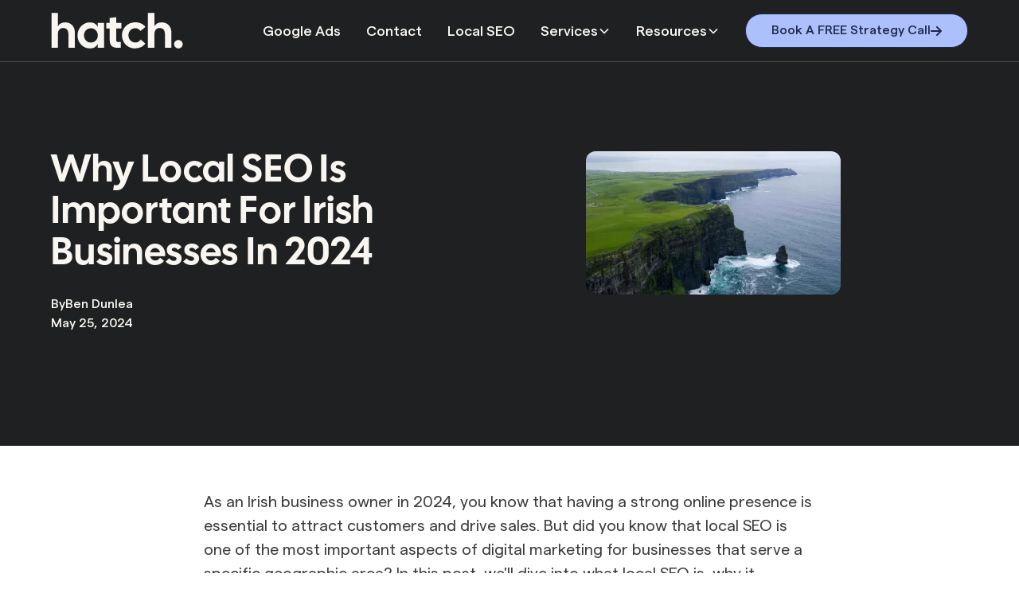

--- FILE ---
content_type: text/html
request_url: https://www.madebyhatch.com/blog/why-local-seo-is-important
body_size: 9363
content:
<!DOCTYPE html><!-- Last Published: Wed Jun 11 2025 05:24:41 GMT+0000 (Coordinated Universal Time) --><html data-wf-domain="www.madebyhatch.com" data-wf-page="6635fce0d9ad814454e4ebf9" data-wf-site="65be8b1c723a4b709415b20b" lang="en" data-wf-collection="6635fcdfd9ad814454e4ebb9" data-wf-item-slug="why-local-seo-is-important"><head><meta charset="utf-8"/><title>Why Local SEO is Important for Irish Businesses in 2024</title><meta content="Learn why local SEO is crucial for Irish businesses in 2024 and get actionable tips to optimise your online presence for local search. Discover strategies to improve your Google My Business profile, acquire local citations and links, leverage online reviews, and more. Boost your local visibility and attract more customers with this comprehensive guide to local SEO in Ireland." name="description"/><meta content="Why Local SEO is Important for Irish Businesses in 2024" property="og:title"/><meta content="Learn why local SEO is crucial for Irish businesses in 2024 and get actionable tips to optimise your online presence for local search. Discover strategies to improve your Google My Business profile, acquire local citations and links, leverage online reviews, and more. Boost your local visibility and attract more customers with this comprehensive guide to local SEO in Ireland." property="og:description"/><meta content="https://cdn.prod.website-files.com/662794a6c43043402d7c5621/6651c5650c1871ffdb58227f_ireland-cliffs-min.webp" property="og:image"/><meta content="Why Local SEO is Important for Irish Businesses in 2024" property="twitter:title"/><meta content="Learn why local SEO is crucial for Irish businesses in 2024 and get actionable tips to optimise your online presence for local search. Discover strategies to improve your Google My Business profile, acquire local citations and links, leverage online reviews, and more. Boost your local visibility and attract more customers with this comprehensive guide to local SEO in Ireland." property="twitter:description"/><meta content="https://cdn.prod.website-files.com/662794a6c43043402d7c5621/6651c5650c1871ffdb58227f_ireland-cliffs-min.webp" property="twitter:image"/><meta property="og:type" content="website"/><meta content="summary_large_image" name="twitter:card"/><meta content="width=device-width, initial-scale=1" name="viewport"/><meta content="ruc_zcU-FFzU0u7azJlxTY5QhhuJlUb1U5Erce0A-yE" name="google-site-verification"/><link href="https://cdn.prod.website-files.com/65be8b1c723a4b709415b20b/css/madebyhatch.shared.d93ecd54c.min.css" rel="stylesheet" type="text/css"/><link href="https://fonts.googleapis.com" rel="preconnect"/><link href="https://fonts.gstatic.com" rel="preconnect" crossorigin="anonymous"/><script src="https://ajax.googleapis.com/ajax/libs/webfont/1.6.26/webfont.js" type="text/javascript"></script><script type="text/javascript">WebFont.load({  google: {    families: ["Inter:200,300,regular,500,600,700"]  }});</script><script type="text/javascript">!function(o,c){var n=c.documentElement,t=" w-mod-";n.className+=t+"js",("ontouchstart"in o||o.DocumentTouch&&c instanceof DocumentTouch)&&(n.className+=t+"touch")}(window,document);</script><link href="https://cdn.prod.website-files.com/65be8b1c723a4b709415b20b/65c01b5ede98f1b59a22a6d5_Hatch-square%20(1).png" rel="shortcut icon" type="image/x-icon"/><link href="https://cdn.prod.website-files.com/65be8b1c723a4b709415b20b/65c01b64bdfdb2a5e34402ab_Hatch-square%20(2).png" rel="apple-touch-icon"/><link href="https://www.madebyhatch.com/blog/why-local-seo-is-important" rel="canonical"/><script async="" src="https://www.googletagmanager.com/gtag/js?id=G-3NJ68N7NVN"></script><script type="text/javascript">window.dataLayer = window.dataLayer || [];function gtag(){dataLayer.push(arguments);}gtag('set', 'developer_id.dZGVlNj', true);gtag('js', new Date());gtag('config', 'G-3NJ68N7NVN');</script><!-- Google tag (gtag.js) -->
<script async src="https://www.googletagmanager.com/gtag/js?id=AW-16453549835"></script>
<script>
  window.dataLayer = window.dataLayer || [];
  function gtag(){dataLayer.push(arguments);}
  gtag('js', new Date());

  gtag('config', 'AW-16453549835');
</script>

<script async defer src="https://tools.luckyorange.com/core/lo.js?site-id=24389eb3"></script>

<style>
.text-size-medium{text-wrap: pretty}
.text-size-regular{text-wrap: pretty}
</style>

<script type="text/javascript">window.$crisp=[];window.CRISP_WEBSITE_ID="fbc6994e-8869-4f0c-b048-8c73929591e8";(function(){d=document;s=d.createElement("script");s.src="https://client.crisp.chat/l.js";s.async=1;d.getElementsByTagName("head")[0].appendChild(s);})();</script><script type="application/ld+json">
{
  "@context": "https://schema.org",
  "@type": "WebPage",
  "name": "Why Local SEO is Important for Irish Businesses in 2024",
  "description": "Learn why local SEO is crucial for Irish businesses in 2024 and get actionable tips to optimise your online presence for local search. Discover strategies to improve your Google My Business profile, acquire local citations and links, leverage online reviews, and more. Boost your local visibility and attract more customers with this comprehensive guide to local SEO in Ireland.",
  "url": "https://madebyhatch.com/local-seo-ireland/why-local-seo-is-important",
  "publisher": {
    "@type": "Organization",
    "name": "Hatch Digital",
    "url": "https://www.madebyhatch.com",
    "sameAs": [
      "https://maps.app.goo.gl/ca1cZpP6JQDn66nTA",
      "https://www.facebook.com/people/Hatch-Digital/61557465832325/",
      "https://www.instagram.com/hatchdigital_",
      "https://www.linkedin.com/company/madebyhatch",
      "https://www.pinterest.ie/madebyhatch/"
    ]
  }
}
</script><script src="https://cdn.jsdelivr.net/npm/@flowbase-co/boosters-tooltip@1.1.0/dist/tooltip.min.js" type="text/javascript" integrity="sha384-8GLx1Yn27bGzxJp9b9B+4vpObvjPzDyCoYPDQTplFhruDbzR/fR4tbtcFniEiPCq" crossorigin="anonymous"></script></head><body><div class="page-wrapper"><div data-animation="default" class="navbar_component w-nav" data-easing2="ease" fs-scrolldisable-element="smart-nav" data-easing="ease" data-collapse="medium" data-w-id="1ff3b0af-788b-7903-0f15-6582c9ffab8d" role="banner" data-duration="400"><div class="navbar_container"><a href="/" class="navbar_logo-link w-nav-brand"><img src="https://cdn.prod.website-files.com/65be8b1c723a4b709415b20b/65c00b7fdb2f22147c649c0c_hatch.%20off-white.svg" loading="lazy" alt="hatch wordmark logo" class="navbar_logo"/></a><nav role="navigation" class="navbar12_menu is-page-height-tablet w-nav-menu"><a href="/google-ads-agency" class="navbar_link w-nav-link">Google Ads</a><a href="/contact" class="navbar_link w-nav-link">Contact</a><a href="/local-seo-ireland" class="navbar_link w-nav-link">Local SEO</a><div data-hover="true" data-delay="200" data-w-id="1ff3b0af-788b-7903-0f15-6582c9ffab98" class="navbar12_menu-dropdown w-dropdown"><div class="navbar12_dropdown-toggle w-dropdown-toggle"><div class="text-block">Services</div><div class="dropdown-chevron w-embed"><svg width=" 100%" height=" 100%" viewBox="0 0 16 16" fill="none" xmlns="http://www.w3.org/2000/svg">
<path fill-rule="evenodd" clip-rule="evenodd" d="M2.55806 6.29544C2.46043 6.19781 2.46043 6.03952 2.55806 5.94189L3.44195 5.058C3.53958 4.96037 3.69787 4.96037 3.7955 5.058L8.00001 9.26251L12.2045 5.058C12.3021 4.96037 12.4604 4.96037 12.5581 5.058L13.4419 5.94189C13.5396 6.03952 13.5396 6.19781 13.4419 6.29544L8.17678 11.5606C8.07915 11.6582 7.92086 11.6582 7.82323 11.5606L2.55806 6.29544Z" fill="currentColor"/>
</svg></div></div><nav class="navbar12_dropdown-list w-dropdown-list"><div class="dropdown-top-wrapper"><h3 class="heading s white">Markets We Serve</h3></div><div class="navbar12_dropdown-content"><div class="navbar12_dropdown-link-list"><h4 class="heading xs white">Websites</h4><a href="/market/cork-web-design-agency" class="navbar12_dropdown-link w-inline-block"><div class="navbar12_text-wrapper"><div class="layout16_item-icon-wrapper small-margin"><div class="icon-embed-xsmall-5 smaller w-embed"><?xml version="1.0" encoding="UTF-8"?><svg width="64px" height="64px" stroke-width="1.6" viewBox="0 0 24 24" fill="none" xmlns="http://www.w3.org/2000/svg" color="#acc1fc"><path d="M9 6L15 12L9 18" stroke="#acc1fc" stroke-width="1.6" stroke-linecap="round" stroke-linejoin="round"></path></svg></div></div><div class="text-weight-semibold">Cork</div></div></a><a href="/market/dublin-web-design-agency" class="navbar12_dropdown-link w-inline-block"><div class="navbar12_text-wrapper"><div class="layout16_item-icon-wrapper small-margin"><div class="icon-embed-xsmall-5 smaller w-embed"><?xml version="1.0" encoding="UTF-8"?><svg width="64px" height="64px" stroke-width="1.6" viewBox="0 0 24 24" fill="none" xmlns="http://www.w3.org/2000/svg" color="#acc1fc"><path d="M9 6L15 12L9 18" stroke="#acc1fc" stroke-width="1.6" stroke-linecap="round" stroke-linejoin="round"></path></svg></div></div><div class="text-weight-semibold">Dublin</div></div></a><a href="/market/galway-web-design-agency" class="navbar12_dropdown-link w-inline-block"><div class="navbar12_text-wrapper"><div class="layout16_item-icon-wrapper small-margin"><div class="icon-embed-xsmall-5 smaller w-embed"><?xml version="1.0" encoding="UTF-8"?><svg width="64px" height="64px" stroke-width="1.6" viewBox="0 0 24 24" fill="none" xmlns="http://www.w3.org/2000/svg" color="#acc1fc"><path d="M9 6L15 12L9 18" stroke="#acc1fc" stroke-width="1.6" stroke-linecap="round" stroke-linejoin="round"></path></svg></div></div><div class="text-weight-semibold">Galway</div></div></a><a href="/market/limerick-web-design-agency" class="navbar12_dropdown-link w-inline-block"><div class="navbar12_text-wrapper"><div class="layout16_item-icon-wrapper small-margin"><div class="icon-embed-xsmall-5 smaller w-embed"><?xml version="1.0" encoding="UTF-8"?><svg width="64px" height="64px" stroke-width="1.6" viewBox="0 0 24 24" fill="none" xmlns="http://www.w3.org/2000/svg" color="#acc1fc"><path d="M9 6L15 12L9 18" stroke="#acc1fc" stroke-width="1.6" stroke-linecap="round" stroke-linejoin="round"></path></svg></div></div><div class="text-weight-semibold">Limerick</div></div></a><a href="/market/kerry-web-design-agency" class="navbar12_dropdown-link w-inline-block"><div class="navbar12_text-wrapper"><div class="layout16_item-icon-wrapper small-margin"><div class="icon-embed-xsmall-5 smaller w-embed"><?xml version="1.0" encoding="UTF-8"?><svg width="64px" height="64px" stroke-width="1.6" viewBox="0 0 24 24" fill="none" xmlns="http://www.w3.org/2000/svg" color="#acc1fc"><path d="M9 6L15 12L9 18" stroke="#acc1fc" stroke-width="1.6" stroke-linecap="round" stroke-linejoin="round"></path></svg></div></div><div class="text-weight-semibold">Kerry</div></div></a><a href="/market/waterford-web-design-agency" class="navbar12_dropdown-link w-inline-block"><div class="navbar12_text-wrapper"><div class="layout16_item-icon-wrapper small-margin"><div class="icon-embed-xsmall-5 smaller w-embed"><?xml version="1.0" encoding="UTF-8"?><svg width="64px" height="64px" stroke-width="1.6" viewBox="0 0 24 24" fill="none" xmlns="http://www.w3.org/2000/svg" color="#acc1fc"><path d="M9 6L15 12L9 18" stroke="#acc1fc" stroke-width="1.6" stroke-linecap="round" stroke-linejoin="round"></path></svg></div></div><div class="text-weight-semibold">Waterford</div></div></a><a href="/market/wexford-web-design-agency" class="navbar12_dropdown-link w-inline-block"><div class="navbar12_text-wrapper"><div class="layout16_item-icon-wrapper small-margin"><div class="icon-embed-xsmall-5 smaller w-embed"><?xml version="1.0" encoding="UTF-8"?><svg width="64px" height="64px" stroke-width="1.6" viewBox="0 0 24 24" fill="none" xmlns="http://www.w3.org/2000/svg" color="#acc1fc"><path d="M9 6L15 12L9 18" stroke="#acc1fc" stroke-width="1.6" stroke-linecap="round" stroke-linejoin="round"></path></svg></div></div><div class="text-weight-semibold">Wexford</div></div></a><a href="/market/clare-web-design-agency" class="navbar12_dropdown-link w-inline-block"><div class="navbar12_text-wrapper"><div class="layout16_item-icon-wrapper small-margin"><div class="icon-embed-xsmall-5 smaller w-embed"><?xml version="1.0" encoding="UTF-8"?><svg width="64px" height="64px" stroke-width="1.6" viewBox="0 0 24 24" fill="none" xmlns="http://www.w3.org/2000/svg" color="#acc1fc"><path d="M9 6L15 12L9 18" stroke="#acc1fc" stroke-width="1.6" stroke-linecap="round" stroke-linejoin="round"></path></svg></div></div><div class="text-weight-semibold">Clare</div></div></a><a href="/market/tipperary-web-design-agency" class="navbar12_dropdown-link w-inline-block"><div class="navbar12_text-wrapper"><div class="layout16_item-icon-wrapper small-margin"><div class="icon-embed-xsmall-5 smaller w-embed"><?xml version="1.0" encoding="UTF-8"?><svg width="64px" height="64px" stroke-width="1.6" viewBox="0 0 24 24" fill="none" xmlns="http://www.w3.org/2000/svg" color="#acc1fc"><path d="M9 6L15 12L9 18" stroke="#acc1fc" stroke-width="1.6" stroke-linecap="round" stroke-linejoin="round"></path></svg></div></div><div class="text-weight-semibold">Tipperary</div></div></a><a href="/market/kildare-web-design-agency" class="navbar12_dropdown-link w-inline-block"><div class="navbar12_text-wrapper"><div class="layout16_item-icon-wrapper small-margin"><div class="icon-embed-xsmall-5 smaller w-embed"><?xml version="1.0" encoding="UTF-8"?><svg width="64px" height="64px" stroke-width="1.6" viewBox="0 0 24 24" fill="none" xmlns="http://www.w3.org/2000/svg" color="#acc1fc"><path d="M9 6L15 12L9 18" stroke="#acc1fc" stroke-width="1.6" stroke-linecap="round" stroke-linejoin="round"></path></svg></div></div><div class="text-weight-semibold">Kildare</div></div></a><a href="/market/wicklow-web-design-agency" class="navbar12_dropdown-link w-inline-block"><div class="navbar12_text-wrapper"><div class="layout16_item-icon-wrapper small-margin"><div class="icon-embed-xsmall-5 smaller w-embed"><?xml version="1.0" encoding="UTF-8"?><svg width="64px" height="64px" stroke-width="1.6" viewBox="0 0 24 24" fill="none" xmlns="http://www.w3.org/2000/svg" color="#acc1fc"><path d="M9 6L15 12L9 18" stroke="#acc1fc" stroke-width="1.6" stroke-linecap="round" stroke-linejoin="round"></path></svg></div></div><div class="text-weight-semibold">Wicklow</div></div></a><a href="/market/donegal-web-design" class="navbar12_dropdown-link w-inline-block"><div class="navbar12_text-wrapper"><div class="layout16_item-icon-wrapper small-margin"><div class="icon-embed-xsmall-5 smaller w-embed"><?xml version="1.0" encoding="UTF-8"?><svg width="64px" height="64px" stroke-width="1.6" viewBox="0 0 24 24" fill="none" xmlns="http://www.w3.org/2000/svg" color="#acc1fc"><path d="M9 6L15 12L9 18" stroke="#acc1fc" stroke-width="1.6" stroke-linecap="round" stroke-linejoin="round"></path></svg></div></div><div class="text-weight-semibold">Donegal</div></div></a></div><div class="navbar12_dropdown-link-list"><h4 class="heading xs white">SEO</h4><a href="/market/cork-seo-agency" class="navbar12_dropdown-link w-inline-block"><div class="navbar12_text-wrapper"><div class="layout16_item-icon-wrapper small-margin"><div class="icon-embed-xsmall-5 smaller w-embed"><?xml version="1.0" encoding="UTF-8"?><svg width="64px" height="64px" stroke-width="1.6" viewBox="0 0 24 24" fill="none" xmlns="http://www.w3.org/2000/svg" color="#acc1fc"><path d="M9 6L15 12L9 18" stroke="#acc1fc" stroke-width="1.6" stroke-linecap="round" stroke-linejoin="round"></path></svg></div></div><div class="text-weight-semibold">Cork</div></div></a><a href="/market/dublin-seo-agency" class="navbar12_dropdown-link w-inline-block"><div class="navbar12_text-wrapper"><div class="layout16_item-icon-wrapper small-margin"><div class="icon-embed-xsmall-5 smaller w-embed"><?xml version="1.0" encoding="UTF-8"?><svg width="64px" height="64px" stroke-width="1.6" viewBox="0 0 24 24" fill="none" xmlns="http://www.w3.org/2000/svg" color="#acc1fc"><path d="M9 6L15 12L9 18" stroke="#acc1fc" stroke-width="1.6" stroke-linecap="round" stroke-linejoin="round"></path></svg></div></div><div class="text-weight-semibold">Dublin</div></div></a><a href="/market/galway-seo-agency" class="navbar12_dropdown-link w-inline-block"><div class="navbar12_text-wrapper"><div class="layout16_item-icon-wrapper small-margin"><div class="icon-embed-xsmall-5 smaller w-embed"><?xml version="1.0" encoding="UTF-8"?><svg width="64px" height="64px" stroke-width="1.6" viewBox="0 0 24 24" fill="none" xmlns="http://www.w3.org/2000/svg" color="#acc1fc"><path d="M9 6L15 12L9 18" stroke="#acc1fc" stroke-width="1.6" stroke-linecap="round" stroke-linejoin="round"></path></svg></div></div><div class="text-weight-semibold">Galway</div></div></a><a href="/market/limerick-seo-agency" class="navbar12_dropdown-link w-inline-block"><div class="navbar12_text-wrapper"><div class="layout16_item-icon-wrapper small-margin"><div class="icon-embed-xsmall-5 smaller w-embed"><?xml version="1.0" encoding="UTF-8"?><svg width="64px" height="64px" stroke-width="1.6" viewBox="0 0 24 24" fill="none" xmlns="http://www.w3.org/2000/svg" color="#acc1fc"><path d="M9 6L15 12L9 18" stroke="#acc1fc" stroke-width="1.6" stroke-linecap="round" stroke-linejoin="round"></path></svg></div></div><div class="text-weight-semibold">Limerick</div></div></a><a href="/market/kerry-seo-agency" class="navbar12_dropdown-link w-inline-block"><div class="navbar12_text-wrapper"><div class="layout16_item-icon-wrapper small-margin"><div class="icon-embed-xsmall-5 smaller w-embed"><?xml version="1.0" encoding="UTF-8"?><svg width="64px" height="64px" stroke-width="1.6" viewBox="0 0 24 24" fill="none" xmlns="http://www.w3.org/2000/svg" color="#acc1fc"><path d="M9 6L15 12L9 18" stroke="#acc1fc" stroke-width="1.6" stroke-linecap="round" stroke-linejoin="round"></path></svg></div></div><div class="text-weight-semibold">Kerry</div></div></a><a href="/market/waterford-seo-agency" class="navbar12_dropdown-link w-inline-block"><div class="navbar12_text-wrapper"><div class="layout16_item-icon-wrapper small-margin"><div class="icon-embed-xsmall-5 smaller w-embed"><?xml version="1.0" encoding="UTF-8"?><svg width="64px" height="64px" stroke-width="1.6" viewBox="0 0 24 24" fill="none" xmlns="http://www.w3.org/2000/svg" color="#acc1fc"><path d="M9 6L15 12L9 18" stroke="#acc1fc" stroke-width="1.6" stroke-linecap="round" stroke-linejoin="round"></path></svg></div></div><div class="text-weight-semibold">Waterford</div></div></a><a href="/market/wexford-seo-agency" class="navbar12_dropdown-link w-inline-block"><div class="navbar12_text-wrapper"><div class="layout16_item-icon-wrapper small-margin"><div class="icon-embed-xsmall-5 smaller w-embed"><?xml version="1.0" encoding="UTF-8"?><svg width="64px" height="64px" stroke-width="1.6" viewBox="0 0 24 24" fill="none" xmlns="http://www.w3.org/2000/svg" color="#acc1fc"><path d="M9 6L15 12L9 18" stroke="#acc1fc" stroke-width="1.6" stroke-linecap="round" stroke-linejoin="round"></path></svg></div></div><div class="text-weight-semibold">Wexford</div></div></a><a href="/market/clare-seo-agency" class="navbar12_dropdown-link w-inline-block"><div class="navbar12_text-wrapper"><div class="layout16_item-icon-wrapper small-margin"><div class="icon-embed-xsmall-5 smaller w-embed"><?xml version="1.0" encoding="UTF-8"?><svg width="64px" height="64px" stroke-width="1.6" viewBox="0 0 24 24" fill="none" xmlns="http://www.w3.org/2000/svg" color="#acc1fc"><path d="M9 6L15 12L9 18" stroke="#acc1fc" stroke-width="1.6" stroke-linecap="round" stroke-linejoin="round"></path></svg></div></div><div class="text-weight-semibold">Clare</div></div></a><a href="/market/tipperary-seo-agency" class="navbar12_dropdown-link w-inline-block"><div class="navbar12_text-wrapper"><div class="layout16_item-icon-wrapper small-margin"><div class="icon-embed-xsmall-5 smaller w-embed"><?xml version="1.0" encoding="UTF-8"?><svg width="64px" height="64px" stroke-width="1.6" viewBox="0 0 24 24" fill="none" xmlns="http://www.w3.org/2000/svg" color="#acc1fc"><path d="M9 6L15 12L9 18" stroke="#acc1fc" stroke-width="1.6" stroke-linecap="round" stroke-linejoin="round"></path></svg></div></div><div class="text-weight-semibold">Tipperary</div></div></a><a href="/market/kildare-seo-agency" class="navbar12_dropdown-link w-inline-block"><div class="navbar12_text-wrapper"><div class="layout16_item-icon-wrapper small-margin"><div class="icon-embed-xsmall-5 smaller w-embed"><?xml version="1.0" encoding="UTF-8"?><svg width="64px" height="64px" stroke-width="1.6" viewBox="0 0 24 24" fill="none" xmlns="http://www.w3.org/2000/svg" color="#acc1fc"><path d="M9 6L15 12L9 18" stroke="#acc1fc" stroke-width="1.6" stroke-linecap="round" stroke-linejoin="round"></path></svg></div></div><div class="text-weight-semibold">Kildare</div></div></a><a href="/market/wicklow-seo-agency" class="navbar12_dropdown-link w-inline-block"><div class="navbar12_text-wrapper"><div class="layout16_item-icon-wrapper small-margin"><div class="icon-embed-xsmall-5 smaller w-embed"><?xml version="1.0" encoding="UTF-8"?><svg width="64px" height="64px" stroke-width="1.6" viewBox="0 0 24 24" fill="none" xmlns="http://www.w3.org/2000/svg" color="#acc1fc"><path d="M9 6L15 12L9 18" stroke="#acc1fc" stroke-width="1.6" stroke-linecap="round" stroke-linejoin="round"></path></svg></div></div><div class="text-weight-semibold">Wicklow</div></div></a></div></div></nav></div><div data-hover="true" data-delay="200" data-w-id="f0c95537-4d0b-ea63-2ad9-a7b20cfbc0da" class="navbar12_menu-dropdown w-dropdown"><div class="navbar12_dropdown-toggle w-dropdown-toggle"><div>Resources</div><div class="dropdown-chevron w-embed"><svg width=" 100%" height=" 100%" viewBox="0 0 16 16" fill="none" xmlns="http://www.w3.org/2000/svg">
<path fill-rule="evenodd" clip-rule="evenodd" d="M2.55806 6.29544C2.46043 6.19781 2.46043 6.03952 2.55806 5.94189L3.44195 5.058C3.53958 4.96037 3.69787 4.96037 3.7955 5.058L8.00001 9.26251L12.2045 5.058C12.3021 4.96037 12.4604 4.96037 12.5581 5.058L13.4419 5.94189C13.5396 6.03952 13.5396 6.19781 13.4419 6.29544L8.17678 11.5606C8.07915 11.6582 7.92086 11.6582 7.82323 11.5606L2.55806 6.29544Z" fill="currentColor"/>
</svg></div></div><nav class="navbar1_dropdown-list-2 w-dropdown-list"><a href="/blog" class="navbar12_dropdown-link w-inline-block"><div class="navbar12_text-wrapper"><div class="layout16_item-icon-wrapper small-margin"><div class="icon-embed-xsmall-5 smaller w-embed"><?xml version="1.0" encoding="UTF-8"?><svg width="64px" height="64px" stroke-width="1.6" viewBox="0 0 24 24" fill="none" xmlns="http://www.w3.org/2000/svg" color="#acc1fc"><path d="M9 6L15 12L9 18" stroke="#acc1fc" stroke-width="1.6" stroke-linecap="round" stroke-linejoin="round"></path></svg></div></div><div class="text-weight-semibold">Blog</div></div></a><a href="/free-seo-tools/free-robots-txt-generator" class="navbar12_dropdown-link w-inline-block"><div class="navbar12_text-wrapper"><div class="layout16_item-icon-wrapper small-margin"><div class="icon-embed-xsmall-5 smaller w-embed"><?xml version="1.0" encoding="UTF-8"?><svg width="64px" height="64px" stroke-width="1.6" viewBox="0 0 24 24" fill="none" xmlns="http://www.w3.org/2000/svg" color="#acc1fc"><path d="M9 6L15 12L9 18" stroke="#acc1fc" stroke-width="1.6" stroke-linecap="round" stroke-linejoin="round"></path></svg></div></div><div class="text-weight-semibold">Robots.txt Generator</div></div></a></nav></div><div class="navbar_menu-buttons"><a data-w-id="1ff3b0af-788b-7903-0f15-6582c9ffabfd" href="https://cal.com/bendunlea/15min" target="_blank" class="button-block-16 nav-bar w-inline-block"><div class="button-text-16">Book A FREE Strategy Call</div><div class="button-icon-wrap-16"><div class="button-text-16-icon-2 w-embed"><svg xmlns="http://www.w3.org/2000/svg" height="1em" viewBox="0 0 448 512"><!--! Font Awesome Free 6.4.0 by @fontawesome - https://fontawesome.com License - https://fontawesome.com/license (Commercial License) Copyright 2023 Fonticons, Inc. --><path d="M438.6 278.6c12.5-12.5 12.5-32.8 0-45.3l-160-160c-12.5-12.5-32.8-12.5-45.3 0s-12.5 32.8 0 45.3L338.8 224 32 224c-17.7 0-32 14.3-32 32s14.3 32 32 32l306.7 0L233.4 393.4c-12.5 12.5-12.5 32.8 0 45.3s32.8 12.5 45.3 0l160-160z" fill="currentColor"/></svg></div></div><div class="button-hover-box-16"></div></a></div></nav><div class="navbar12_menu-button w-nav-button"><div class="menu-icon1-2"><div class="menu-icon1_line-top-2"></div><div class="menu-icon1_line-middle-2"><div class="menu-icon_line-middle-inner"></div></div><div class="menu-icon1_line-bottom-2"></div></div></div></div></div><main class="main-wrapper"><header class="section_blog-post3-header"><div class="padding-global"><div class="container-large smaller"><div class="padding-section-large"><div class="w-layout-grid blog-post3-header_component"><div class="blog-post3-header_title-wrapper"><div class="margin-bottom margin-small"><h1 class="heading m white">Why Local SEO is Important for Irish Businesses in 2024</h1></div><div class="blog-post3-header_content-top"><div class="blog-post3-header_author-wrapper"><div class="blog-post3-header_author-text"><div class="text-weight-semibold">By</div><div class="text-weight-semibold">Ben Dunlea</div></div><div class="blog-post3-header_date-wrapper"><div class="text-weight-semibold">May 25, 2024</div></div></div></div></div><div id="w-node-_05f9904d-90c8-a7fd-ae6c-a8407e72ae58-54e4ebf9" class="blog-post3-header_image-wrapper"><img src="https://cdn.prod.website-files.com/662794a6c43043402d7c5621/6651c5650c1871ffdb58227f_ireland-cliffs-min.webp" loading="eager" alt="" sizes="(max-width: 479px) 90vw, 320px" srcset="https://cdn.prod.website-files.com/662794a6c43043402d7c5621/6651c5650c1871ffdb58227f_ireland-cliffs-min-p-500.webp 500w, https://cdn.prod.website-files.com/662794a6c43043402d7c5621/6651c5650c1871ffdb58227f_ireland-cliffs-min-p-800.webp 800w, https://cdn.prod.website-files.com/662794a6c43043402d7c5621/6651c5650c1871ffdb58227f_ireland-cliffs-min-p-1080.webp 1080w, https://cdn.prod.website-files.com/662794a6c43043402d7c5621/6651c5650c1871ffdb58227f_ireland-cliffs-min-p-1600.webp 1600w, https://cdn.prod.website-files.com/662794a6c43043402d7c5621/6651c5650c1871ffdb58227f_ireland-cliffs-min-p-2000.webp 2000w, https://cdn.prod.website-files.com/662794a6c43043402d7c5621/6651c5650c1871ffdb58227f_ireland-cliffs-min-p-2600.webp 2600w, https://cdn.prod.website-files.com/662794a6c43043402d7c5621/6651c5650c1871ffdb58227f_ireland-cliffs-min-p-3200.webp 3200w, https://cdn.prod.website-files.com/662794a6c43043402d7c5621/6651c5650c1871ffdb58227f_ireland-cliffs-min.webp 4600w" class="blog-post3-header_image"/></div></div></div></div></div></header><header class="section_blog-post3-content"><div class="padding-global"><div class="container-large smaller"><div class="padding-bottom padding-xhuge align-center"><div class="max-width-large align-center"><div class="blog-post3-content_content"><div class="text-rich-text blog-style w-richtext"><p>As an Irish business owner in 2024, you know that having a strong online presence is essential to attract customers and drive sales. But did you know that local SEO is one of the most important aspects of digital marketing for businesses that serve a specific geographic area? In this post, we&#x27;ll dive into what local SEO is, why it matters so much, and share actionable tips to help your business dominate the local search results in Ireland.</p><p>‍</p><h2>What is Local SEO?</h2><p>Local SEO is the practice of optimising your online presence to attract more business from relevant local searches. This includes searches with local intent, such as &quot;restaurants in Dublin&quot;, as well as searches for a business or place near the user&#x27;s current location, like &quot;petrol station near me&quot;.</p><p>When done right, local SEO helps your business show up in the local search results, such as the &quot;Local Pack&quot; results that appear on Google along with a map. It also helps you rank higher in organic search results for geographically-related searches.</p><p>‍</p><h2>Why Local SEO Matters for Irish Businesses</h2><p>1. Local Searches are Incredibly Common</p><p>According to Google, 46% of all searches have &quot;local intent&quot;, meaning people are looking for products, services, or information in a specific geographic location. For businesses that serve a local market, this represents a huge opportunity to connect with potential customers actively looking for what you offer.</p><p>2. Local SEO Drives Foot Traffic</p><p>One of the biggest benefits of local SEO is that it can help drive more foot traffic to your physical location. In fact, 76% of people who search for something nearby on their smartphone visit a related business within a day, and 28% of those searches result in a purchase.</p><p>3. It Builds Trust and Credibility</p><p>When your business consistently appears in local search results, it builds trust and credibility with potential customers. They&#x27;re more likely to perceive you as a reputable, established business. Online reviews, which are a key component of local SEO, further help to build trust.</p><p>4. You Can Compete with Big Brands</p><p>For small businesses, local SEO provides a more level playing field to compete against big brands with large marketing budgets. Even if you can&#x27;t outspend them, you can outrank them for local searches by having a strong local SEO presence.</p><p>5. It&#x27;s Cost-Effective</p><p>Compared to other forms of advertising, like PPC ads, local SEO provides an excellent return on investment. Many of the most important factors, like Google My Business optimisation and online reviews, are free. Even for elements that require some investment, like local link building, the payoff in terms of increased visibility and customer acquisition is substantial.</p><p>‍</p><h2>Key Elements of Local SEO</h2><p>To succeed with local SEO in Ireland, focus on these key areas:</p><p>1. Google My Business</p><p>Claiming and optimising your Google My Business profile is perhaps the single most important part of local SEO. Make sure your profile is complete, accurate, and engaging, with plenty of photos, business hours, and other relevant information.</p><p>2. Online Reviews</p><p>Encourage your satisfied customers to leave reviews on Google and other relevant platforms. Respond to all reviews, both positive and negative, in a professional manner. More reviews and a higher overall rating can significantly boost your local rankings.</p><p>3. Local Citations</p><p>Citations are online mentions of your business name, address, and phone number (NAP). Ensure your NAP is consistent across all platforms and look for opportunities to acquire new citations on relevant local directories and websites.</p><p>4. On-Page Optimisation</p><p>Optimise your website for local keywords, such as including your city or region in your page titles, headings, and content. Ensure your NAP is prominently displayed on your site. Consider creating localised content, such as blog posts about local events or attractions.</p><p>5. Local Link Building</p><p>Seek out opportunities to acquire links from relevant local websites, such as local business associations, chambers of commerce, or local news outlets. Sponsoring local events or charities can also be a great way to build local links.</p><p>‍</p><h2>Local SEO Tips for Irish Businesses</h2><p>Here are some specific tips to help your Irish business succeed with local SEO:</p><p>1. Optimise for Irish English</p><p>While there are many similarities between Irish and British English, there are also some distinct differences. Ensure your website and Google My Business profile use Irish spellings and terminology where appropriate.</p><p>2. Leverage Irish-Specific Platforms</p><p>In addition to global platforms like Google and Facebook, consider leveraging Irish-specific platforms for local SEO. For example, getting listed on Irish directories like Goldenpages.ie and Localpages.ie can help with local citations.</p><p>3. Build Relationships with Local Influencers</p><p>Identify local influencers in your industry or community and look for opportunities to collaborate. This could involve guest posting on each other&#x27;s blogs, co-hosting events, or partnering for local charity initiatives. These relationships can lead to valuable local links and increased visibility.</p><p>4. Participate in Local Events</p><p>Participating in or sponsoring local events can be a great way to build local brand awareness and acquire local links. Look for events that are relevant to your business or target audience, such as local festivals, sports events, or business conferences.</p><p>5. Monitor Your Local Competitors</p><p>Keep a close eye on what your local competitors are doing in terms of local SEO. Use tools like Moz Local or BrightLocal to see where they&#x27;re getting citations and reviews. While you don&#x27;t want to copy them directly, this competitive analysis can give you ideas for your own local SEO strategy.</p><p>‍</p><h2>The Future of Local SEO</h2><p>As we move further into 2024 and beyond, local SEO will only continue to grow in importance. With the rise of voice search and mobile usage, having a strong local presence will be crucial for businesses to attract customers and stay competitive.</p><p>Google is also constantly evolving its local search algorithms and features. Staying on top of these changes and adapting your local SEO strategy accordingly will be key to long-term success.</p><p>‍</p><h2>Conclusion</h2><p>For Irish businesses serving a local market, local SEO is no longer optional - it&#x27;s a necessity. By understanding the key elements of local SEO and implementing the strategies and tips outlined in this post, you can improve your visibility in local search results, attract more customers, and ultimately grow your business.</p><p>Remember, local SEO is an ongoing process, not a one-time task. Consistently work on optimising your Google My Business profile, acquiring local citations and links, and encouraging online reviews. Monitor your results and adjust your strategy as needed.</p><p>If you need help with your local SEO efforts, consider working with a reputable digital marketing agency that specialises in local SEO. They can provide the expertise and resources needed to take your local search presence to the next level.</p><p>By investing in local SEO, you&#x27;re setting your Irish business up for success not just in 2024, but for years to come. Start optimising today and watch your local visibility and customer base grow.</p><p>‍</p><h2>References</h2><p>Citations:<br/>[1]<a href="https://aioseo.com/benefits-of-local-seo/"> https://aioseo.com/benefits-of-local-seo/</a><br/>[2] <a href="https://www.linkedin.com/pulse/why-local-seo-important-your-business-eric-sachs">https://www.linkedin.com/pulse/why-local-seo-important-your-business-eric-sachs</a><br/>[3] <a href="https://www.highervisibility.com/seo/learn/what-is-local-seo/">https://www.highervisibility.com/seo/learn/what-is-local-seo/</a><br/>[4] <a href="https://www.forbes.com/advisor/business/software/local-seo/">https://www.forbes.com/advisor/business/software/local-seo/</a><br/>[5] <a href="https://www.webfx.com/blog/seo/what-is-local-seo/">https://www.webfx.com/blog/seo/what-is-local-seo/</a><br/>[6] <a href="https://www.collectivealternative.com/what-is-local-seo-and-why-is-it-important-for-small-businesses/">https://www.collectivealternative.com/what-is-local-seo-and-why-is-it-important-for-small-businesses/</a><br/>[7] <a href="https://www.uschamber.com/co/grow/marketing/local-seo-benefits-for-small-businesses">https://www.uschamber.com/co/grow/marketing/local-seo-benefits-for-small-businesses</a><br/>[8] <a href="https://www.brightlocal.com/learn/local-seo/introduction-to-local-seo/benefits-of-local-seo/">https://www.brightlocal.com/learn/local-seo/introduction-to-local-seo/benefits-of-local-seo/</a><br/>[9] <a href="https://www.rvsmedia.co.uk/blog/benefits-of-local-seo/">https://www.rvsmedia.co.uk/blog/benefits-of-local-seo/</a><br/>[10] <a href="https://hennessey.com/seo/local/what-are-the-benefits-of-local-seo/">https://hennessey.com/seo/local/what-are-the-benefits-of-local-seo/</a><br/>[11] <a href="https://cianmurphy.ie/local-seo/">https://cianmurphy.ie/local-seo/</a><br/>[12] <a href="https://cleverbusiness.ie/how-to-do-local-seo-in-ireland/">https://cleverbusiness.ie/how-to-do-local-seo-in-ireland/</a><br/>[13] <a href="https://www.searlesgraphics.com/the-importance-of-local-seo-for-small-businesses/">https://www.searlesgraphics.com/the-importance-of-local-seo-for-small-businesses/</a><br/>[14] <a href="https://mailchimp.com/resources/what-is-local-seo/">https://mailchimp.com/resources/what-is-local-seo/</a><br/>[15] <a href="https://sink-or-swim-marketing.com/business-services/search-engine-optimisation-ireland/dublin/10-insider-tips-for-dominating-local-seo-in-dublin/">https://sink-or-swim-marketing.com/business-services/search-engine-optimisation-ireland/dublin/10-insider-tips-for-dominating-local-seo-in-dublin/</a><br/>[16] <a href="https://www.semrush.com/local/blog/benefits-of-local-seo/">https://www.semrush.com/local/blog/benefits-of-local-seo/</a><br/>[17] <a href="https://www.3r.ie/27-seo-tips-rank-website-higher-on-google-in-ireland/">https://www.3r.ie/27-seo-tips-rank-website-higher-on-google-in-ireland/</a><br/>[18] <a href="https://www.searchenginejournal.com/local-seo/what-is-local-seo-why-local-search-is-important/">https://www.searchenginejournal.com/local-seo/what-is-local-seo-why-local-search-is-important/</a><br/>[19] <a href="https://agiledigitalstrategy.com/local-seo-dublin-ireland/">https://agiledigitalstrategy.com/local-seo-dublin-ireland/</a><br/>[20] <a href="https://www.linkedin.com/pulse/what-local-seo-driving-organic-traffic-irish-businesses">https://www.linkedin.com/pulse/what-local-seo-driving-organic-traffic-irish-businesses</a></p><p>‍</p></div></div></div></div></div></div></header></main><div class="footer"><section class="section_cta25"><div class="whole-wrapper"><div class="padding-global"><div class="container-medium"><div class="padding-section-large"><div class="text-align-center-2"><div class="margin-bottom margin-small"><h2 class="heading l off-white hidden">Be Better Than Good Enough</h2><h2 class="heading r off-white hidden">Be Better Than Good Enough</h2></div><p class="text-size-medium white">You&#x27;ve built an amazing business - don&#x27;t settle for a below-average website. It&#x27;s time to build something better.</p><div class="margin-top margin-medium"><div class="button-group is-center"><a data-w-id="d3b3d886-30e2-6fa2-457b-0b6f31747672" href="/website-analysis-plan" class="button-block-16 w-inline-block"><div class="button-text-16">Get A Free Website Analysis</div><div class="button-icon-wrap-16"><div class="button-text-16-icon-2 w-embed"><svg xmlns="http://www.w3.org/2000/svg" height="1em" viewBox="0 0 448 512"><!--! Font Awesome Free 6.4.0 by @fontawesome - https://fontawesome.com License - https://fontawesome.com/license (Commercial License) Copyright 2023 Fonticons, Inc. --><path d="M438.6 278.6c12.5-12.5 12.5-32.8 0-45.3l-160-160c-12.5-12.5-32.8-12.5-45.3 0s-12.5 32.8 0 45.3L338.8 224 32 224c-17.7 0-32 14.3-32 32s14.3 32 32 32l306.7 0L233.4 393.4c-12.5 12.5-12.5 32.8 0 45.3s32.8 12.5 45.3 0l160-160z" fill="currentColor"/></svg></div></div><div class="button-hover-box-16"></div></a><a href="#" class="button light hidden w-button">Get A Free Website Analysis</a><a href="#" class="button light white-text hidden w-button">Contact Us</a><a data-w-id="d3b3d886-30e2-6fa2-457b-0b6f3174767c" href="/contact" class="button-block-17 white w-inline-block"><div class="button-icon-wrap-17 is-left"><div class="button-text-16-icon w-embed"><svg xmlns="http://www.w3.org/2000/svg" height="1em" viewBox="0 0 448 512"><!--! Font Awesome Free 6.4.0 by @fontawesome - https://fontawesome.com License - https://fontawesome.com/license (Commercial License) Copyright 2023 Fonticons, Inc. --><path d="M438.6 278.6c12.5-12.5 12.5-32.8 0-45.3l-160-160c-12.5-12.5-32.8-12.5-45.3 0s-12.5 32.8 0 45.3L338.8 224 32 224c-17.7 0-32 14.3-32 32s14.3 32 32 32l306.7 0L233.4 393.4c-12.5 12.5-12.5 32.8 0 45.3s32.8 12.5 45.3 0l160-160z" fill="currentColor"/></svg></div></div><div class="button-text-17">Contact us</div><div class="button-icon-wrap-17 is-right"><div class="button-text-16-icon w-embed"><svg xmlns="http://www.w3.org/2000/svg" height="1em" viewBox="0 0 448 512"><!--! Font Awesome Free 6.4.0 by @fontawesome - https://fontawesome.com License - https://fontawesome.com/license (Commercial License) Copyright 2023 Fonticons, Inc. --><path d="M438.6 278.6c12.5-12.5 12.5-32.8 0-45.3l-160-160c-12.5-12.5-32.8-12.5-45.3 0s-12.5 32.8 0 45.3L338.8 224 32 224c-17.7 0-32 14.3-32 32s14.3 32 32 32l306.7 0L233.4 393.4c-12.5 12.5-12.5 32.8 0 45.3s32.8 12.5 45.3 0l160-160z" fill="currentColor"/></svg></div></div></a></div></div></div></div></div></div></div></section><div class="container-large"><div class="line-divider margin-bo"></div><div class="logo-end"><img src="https://cdn.prod.website-files.com/65be8b1c723a4b709415b20b/65bfdafdebdbd70a0f5663c4_hatch%20digital%20black.svg" loading="lazy" alt="hatch digital wordmark logo" class="image-4"/></div></div></div></div><script src="https://d3e54v103j8qbb.cloudfront.net/js/jquery-3.5.1.min.dc5e7f18c8.js?site=65be8b1c723a4b709415b20b" type="text/javascript" integrity="sha256-9/aliU8dGd2tb6OSsuzixeV4y/faTqgFtohetphbbj0=" crossorigin="anonymous"></script><script src="https://cdn.prod.website-files.com/65be8b1c723a4b709415b20b/js/madebyhatch.schunk.36b8fb49256177c8.js" type="text/javascript"></script><script src="https://cdn.prod.website-files.com/65be8b1c723a4b709415b20b/js/madebyhatch.schunk.139e1b1f6b80960f.js" type="text/javascript"></script><script src="https://cdn.prod.website-files.com/65be8b1c723a4b709415b20b/js/madebyhatch.1fbc5c44.efe27531d2c05414.js" type="text/javascript"></script></body></html>

--- FILE ---
content_type: text/css
request_url: https://cdn.prod.website-files.com/65be8b1c723a4b709415b20b/css/madebyhatch.shared.d93ecd54c.min.css
body_size: 26457
content:
html{-webkit-text-size-adjust:100%;-ms-text-size-adjust:100%;font-family:sans-serif}body{margin:0}article,aside,details,figcaption,figure,footer,header,hgroup,main,menu,nav,section,summary{display:block}audio,canvas,progress,video{vertical-align:baseline;display:inline-block}audio:not([controls]){height:0;display:none}[hidden],template{display:none}a{background-color:#0000}a:active,a:hover{outline:0}abbr[title]{border-bottom:1px dotted}b,strong{font-weight:700}dfn{font-style:italic}h1{margin:.67em 0;font-size:2em}mark{color:#000;background:#ff0}small{font-size:80%}sub,sup{vertical-align:baseline;font-size:75%;line-height:0;position:relative}sup{top:-.5em}sub{bottom:-.25em}img{border:0}svg:not(:root){overflow:hidden}hr{box-sizing:content-box;height:0}pre{overflow:auto}code,kbd,pre,samp{font-family:monospace;font-size:1em}button,input,optgroup,select,textarea{color:inherit;font:inherit;margin:0}button{overflow:visible}button,select{text-transform:none}button,html input[type=button],input[type=reset]{-webkit-appearance:button;cursor:pointer}button[disabled],html input[disabled]{cursor:default}button::-moz-focus-inner,input::-moz-focus-inner{border:0;padding:0}input{line-height:normal}input[type=checkbox],input[type=radio]{box-sizing:border-box;padding:0}input[type=number]::-webkit-inner-spin-button,input[type=number]::-webkit-outer-spin-button{height:auto}input[type=search]{-webkit-appearance:none}input[type=search]::-webkit-search-cancel-button,input[type=search]::-webkit-search-decoration{-webkit-appearance:none}legend{border:0;padding:0}textarea{overflow:auto}optgroup{font-weight:700}table{border-collapse:collapse;border-spacing:0}td,th{padding:0}@font-face{font-family:webflow-icons;src:url([data-uri])format("truetype");font-weight:400;font-style:normal}[class^=w-icon-],[class*=\ w-icon-]{speak:none;font-variant:normal;text-transform:none;-webkit-font-smoothing:antialiased;-moz-osx-font-smoothing:grayscale;font-style:normal;font-weight:400;line-height:1;font-family:webflow-icons!important}.w-icon-slider-right:before{content:""}.w-icon-slider-left:before{content:""}.w-icon-nav-menu:before{content:""}.w-icon-arrow-down:before,.w-icon-dropdown-toggle:before{content:""}.w-icon-file-upload-remove:before{content:""}.w-icon-file-upload-icon:before{content:""}*{box-sizing:border-box}html{height:100%}body{color:#333;background-color:#fff;min-height:100%;margin:0;font-family:Arial,sans-serif;font-size:14px;line-height:20px}img{vertical-align:middle;max-width:100%;display:inline-block}html.w-mod-touch *{background-attachment:scroll!important}.w-block{display:block}.w-inline-block{max-width:100%;display:inline-block}.w-clearfix:before,.w-clearfix:after{content:" ";grid-area:1/1/2/2;display:table}.w-clearfix:after{clear:both}.w-hidden{display:none}.w-button{color:#fff;line-height:inherit;cursor:pointer;background-color:#3898ec;border:0;border-radius:0;padding:9px 15px;text-decoration:none;display:inline-block}input.w-button{-webkit-appearance:button}html[data-w-dynpage] [data-w-cloak]{color:#0000!important}.w-code-block{margin:unset}pre.w-code-block code{all:inherit}.w-optimization{display:contents}.w-webflow-badge,.w-webflow-badge>img{box-sizing:unset;width:unset;height:unset;max-height:unset;max-width:unset;min-height:unset;min-width:unset;margin:unset;padding:unset;float:unset;clear:unset;border:unset;border-radius:unset;background:unset;background-image:unset;background-position:unset;background-size:unset;background-repeat:unset;background-origin:unset;background-clip:unset;background-attachment:unset;background-color:unset;box-shadow:unset;transform:unset;direction:unset;font-family:unset;font-weight:unset;color:unset;font-size:unset;line-height:unset;font-style:unset;font-variant:unset;text-align:unset;letter-spacing:unset;-webkit-text-decoration:unset;text-decoration:unset;text-indent:unset;text-transform:unset;list-style-type:unset;text-shadow:unset;vertical-align:unset;cursor:unset;white-space:unset;word-break:unset;word-spacing:unset;word-wrap:unset;transition:unset}.w-webflow-badge{white-space:nowrap;cursor:pointer;box-shadow:0 0 0 1px #0000001a,0 1px 3px #0000001a;visibility:visible!important;opacity:1!important;z-index:2147483647!important;color:#aaadb0!important;overflow:unset!important;background-color:#fff!important;border-radius:3px!important;width:auto!important;height:auto!important;margin:0!important;padding:6px!important;font-size:12px!important;line-height:14px!important;text-decoration:none!important;display:inline-block!important;position:fixed!important;inset:auto 12px 12px auto!important;transform:none!important}.w-webflow-badge>img{position:unset;visibility:unset!important;opacity:1!important;vertical-align:middle!important;display:inline-block!important}h1,h2,h3,h4,h5,h6{margin-bottom:10px;font-weight:700}h1{margin-top:20px;font-size:38px;line-height:44px}h2{margin-top:20px;font-size:32px;line-height:36px}h3{margin-top:20px;font-size:24px;line-height:30px}h4{margin-top:10px;font-size:18px;line-height:24px}h5{margin-top:10px;font-size:14px;line-height:20px}h6{margin-top:10px;font-size:12px;line-height:18px}p{margin-top:0;margin-bottom:10px}blockquote{border-left:5px solid #e2e2e2;margin:0 0 10px;padding:10px 20px;font-size:18px;line-height:22px}figure{margin:0 0 10px}ul,ol{margin-top:0;margin-bottom:10px;padding-left:40px}.w-list-unstyled{padding-left:0;list-style:none}.w-embed:before,.w-embed:after{content:" ";grid-area:1/1/2/2;display:table}.w-embed:after{clear:both}.w-video{width:100%;padding:0;position:relative}.w-video iframe,.w-video object,.w-video embed{border:none;width:100%;height:100%;position:absolute;top:0;left:0}fieldset{border:0;margin:0;padding:0}button,[type=button],[type=reset]{cursor:pointer;-webkit-appearance:button;border:0}.w-form{margin:0 0 15px}.w-form-done{text-align:center;background-color:#ddd;padding:20px;display:none}.w-form-fail{background-color:#ffdede;margin-top:10px;padding:10px;display:none}label{margin-bottom:5px;font-weight:700;display:block}.w-input,.w-select{color:#333;vertical-align:middle;background-color:#fff;border:1px solid #ccc;width:100%;height:38px;margin-bottom:10px;padding:8px 12px;font-size:14px;line-height:1.42857;display:block}.w-input::placeholder,.w-select::placeholder{color:#999}.w-input:focus,.w-select:focus{border-color:#3898ec;outline:0}.w-input[disabled],.w-select[disabled],.w-input[readonly],.w-select[readonly],fieldset[disabled] .w-input,fieldset[disabled] .w-select{cursor:not-allowed}.w-input[disabled]:not(.w-input-disabled),.w-select[disabled]:not(.w-input-disabled),.w-input[readonly],.w-select[readonly],fieldset[disabled]:not(.w-input-disabled) .w-input,fieldset[disabled]:not(.w-input-disabled) .w-select{background-color:#eee}textarea.w-input,textarea.w-select{height:auto}.w-select{background-color:#f3f3f3}.w-select[multiple]{height:auto}.w-form-label{cursor:pointer;margin-bottom:0;font-weight:400;display:inline-block}.w-radio{margin-bottom:5px;padding-left:20px;display:block}.w-radio:before,.w-radio:after{content:" ";grid-area:1/1/2/2;display:table}.w-radio:after{clear:both}.w-radio-input{float:left;margin:3px 0 0 -20px;line-height:normal}.w-file-upload{margin-bottom:10px;display:block}.w-file-upload-input{opacity:0;z-index:-100;width:.1px;height:.1px;position:absolute;overflow:hidden}.w-file-upload-default,.w-file-upload-uploading,.w-file-upload-success{color:#333;display:inline-block}.w-file-upload-error{margin-top:10px;display:block}.w-file-upload-default.w-hidden,.w-file-upload-uploading.w-hidden,.w-file-upload-error.w-hidden,.w-file-upload-success.w-hidden{display:none}.w-file-upload-uploading-btn{cursor:pointer;background-color:#fafafa;border:1px solid #ccc;margin:0;padding:8px 12px;font-size:14px;font-weight:400;display:flex}.w-file-upload-file{background-color:#fafafa;border:1px solid #ccc;flex-grow:1;justify-content:space-between;margin:0;padding:8px 9px 8px 11px;display:flex}.w-file-upload-file-name{font-size:14px;font-weight:400;display:block}.w-file-remove-link{cursor:pointer;width:auto;height:auto;margin-top:3px;margin-left:10px;padding:3px;display:block}.w-icon-file-upload-remove{margin:auto;font-size:10px}.w-file-upload-error-msg{color:#ea384c;padding:2px 0;display:inline-block}.w-file-upload-info{padding:0 12px;line-height:38px;display:inline-block}.w-file-upload-label{cursor:pointer;background-color:#fafafa;border:1px solid #ccc;margin:0;padding:8px 12px;font-size:14px;font-weight:400;display:inline-block}.w-icon-file-upload-icon,.w-icon-file-upload-uploading{width:20px;margin-right:8px;display:inline-block}.w-icon-file-upload-uploading{height:20px}.w-container{max-width:940px;margin-left:auto;margin-right:auto}.w-container:before,.w-container:after{content:" ";grid-area:1/1/2/2;display:table}.w-container:after{clear:both}.w-container .w-row{margin-left:-10px;margin-right:-10px}.w-row:before,.w-row:after{content:" ";grid-area:1/1/2/2;display:table}.w-row:after{clear:both}.w-row .w-row{margin-left:0;margin-right:0}.w-col{float:left;width:100%;min-height:1px;padding-left:10px;padding-right:10px;position:relative}.w-col .w-col{padding-left:0;padding-right:0}.w-col-1{width:8.33333%}.w-col-2{width:16.6667%}.w-col-3{width:25%}.w-col-4{width:33.3333%}.w-col-5{width:41.6667%}.w-col-6{width:50%}.w-col-7{width:58.3333%}.w-col-8{width:66.6667%}.w-col-9{width:75%}.w-col-10{width:83.3333%}.w-col-11{width:91.6667%}.w-col-12{width:100%}.w-hidden-main{display:none!important}@media screen and (max-width:991px){.w-container{max-width:728px}.w-hidden-main{display:inherit!important}.w-hidden-medium{display:none!important}.w-col-medium-1{width:8.33333%}.w-col-medium-2{width:16.6667%}.w-col-medium-3{width:25%}.w-col-medium-4{width:33.3333%}.w-col-medium-5{width:41.6667%}.w-col-medium-6{width:50%}.w-col-medium-7{width:58.3333%}.w-col-medium-8{width:66.6667%}.w-col-medium-9{width:75%}.w-col-medium-10{width:83.3333%}.w-col-medium-11{width:91.6667%}.w-col-medium-12{width:100%}.w-col-stack{width:100%;left:auto;right:auto}}@media screen and (max-width:767px){.w-hidden-main,.w-hidden-medium{display:inherit!important}.w-hidden-small{display:none!important}.w-row,.w-container .w-row{margin-left:0;margin-right:0}.w-col{width:100%;left:auto;right:auto}.w-col-small-1{width:8.33333%}.w-col-small-2{width:16.6667%}.w-col-small-3{width:25%}.w-col-small-4{width:33.3333%}.w-col-small-5{width:41.6667%}.w-col-small-6{width:50%}.w-col-small-7{width:58.3333%}.w-col-small-8{width:66.6667%}.w-col-small-9{width:75%}.w-col-small-10{width:83.3333%}.w-col-small-11{width:91.6667%}.w-col-small-12{width:100%}}@media screen and (max-width:479px){.w-container{max-width:none}.w-hidden-main,.w-hidden-medium,.w-hidden-small{display:inherit!important}.w-hidden-tiny{display:none!important}.w-col{width:100%}.w-col-tiny-1{width:8.33333%}.w-col-tiny-2{width:16.6667%}.w-col-tiny-3{width:25%}.w-col-tiny-4{width:33.3333%}.w-col-tiny-5{width:41.6667%}.w-col-tiny-6{width:50%}.w-col-tiny-7{width:58.3333%}.w-col-tiny-8{width:66.6667%}.w-col-tiny-9{width:75%}.w-col-tiny-10{width:83.3333%}.w-col-tiny-11{width:91.6667%}.w-col-tiny-12{width:100%}}.w-widget{position:relative}.w-widget-map{width:100%;height:400px}.w-widget-map label{width:auto;display:inline}.w-widget-map img{max-width:inherit}.w-widget-map .gm-style-iw{text-align:center}.w-widget-map .gm-style-iw>button{display:none!important}.w-widget-twitter{overflow:hidden}.w-widget-twitter-count-shim{vertical-align:top;text-align:center;background:#fff;border:1px solid #758696;border-radius:3px;width:28px;height:20px;display:inline-block;position:relative}.w-widget-twitter-count-shim *{pointer-events:none;-webkit-user-select:none;user-select:none}.w-widget-twitter-count-shim .w-widget-twitter-count-inner{text-align:center;color:#999;font-family:serif;font-size:15px;line-height:12px;position:relative}.w-widget-twitter-count-shim .w-widget-twitter-count-clear{display:block;position:relative}.w-widget-twitter-count-shim.w--large{width:36px;height:28px}.w-widget-twitter-count-shim.w--large .w-widget-twitter-count-inner{font-size:18px;line-height:18px}.w-widget-twitter-count-shim:not(.w--vertical){margin-left:5px;margin-right:8px}.w-widget-twitter-count-shim:not(.w--vertical).w--large{margin-left:6px}.w-widget-twitter-count-shim:not(.w--vertical):before,.w-widget-twitter-count-shim:not(.w--vertical):after{content:" ";pointer-events:none;border:solid #0000;width:0;height:0;position:absolute;top:50%;left:0}.w-widget-twitter-count-shim:not(.w--vertical):before{border-width:4px;border-color:#75869600 #5d6c7b #75869600 #75869600;margin-top:-4px;margin-left:-9px}.w-widget-twitter-count-shim:not(.w--vertical).w--large:before{border-width:5px;margin-top:-5px;margin-left:-10px}.w-widget-twitter-count-shim:not(.w--vertical):after{border-width:4px;border-color:#fff0 #fff #fff0 #fff0;margin-top:-4px;margin-left:-8px}.w-widget-twitter-count-shim:not(.w--vertical).w--large:after{border-width:5px;margin-top:-5px;margin-left:-9px}.w-widget-twitter-count-shim.w--vertical{width:61px;height:33px;margin-bottom:8px}.w-widget-twitter-count-shim.w--vertical:before,.w-widget-twitter-count-shim.w--vertical:after{content:" ";pointer-events:none;border:solid #0000;width:0;height:0;position:absolute;top:100%;left:50%}.w-widget-twitter-count-shim.w--vertical:before{border-width:5px;border-color:#5d6c7b #75869600 #75869600;margin-left:-5px}.w-widget-twitter-count-shim.w--vertical:after{border-width:4px;border-color:#fff #fff0 #fff0;margin-left:-4px}.w-widget-twitter-count-shim.w--vertical .w-widget-twitter-count-inner{font-size:18px;line-height:22px}.w-widget-twitter-count-shim.w--vertical.w--large{width:76px}.w-background-video{color:#fff;height:500px;position:relative;overflow:hidden}.w-background-video>video{object-fit:cover;z-index:-100;background-position:50%;background-size:cover;width:100%;height:100%;margin:auto;position:absolute;inset:-100%}.w-background-video>video::-webkit-media-controls-start-playback-button{-webkit-appearance:none;display:none!important}.w-background-video--control{background-color:#0000;padding:0;position:absolute;bottom:1em;right:1em}.w-background-video--control>[hidden]{display:none!important}.w-slider{text-align:center;clear:both;-webkit-tap-highlight-color:#0000;tap-highlight-color:#0000;background:#ddd;height:300px;position:relative}.w-slider-mask{z-index:1;white-space:nowrap;height:100%;display:block;position:relative;left:0;right:0;overflow:hidden}.w-slide{vertical-align:top;white-space:normal;text-align:left;width:100%;height:100%;display:inline-block;position:relative}.w-slider-nav{z-index:2;text-align:center;-webkit-tap-highlight-color:#0000;tap-highlight-color:#0000;height:40px;margin:auto;padding-top:10px;position:absolute;inset:auto 0 0}.w-slider-nav.w-round>div{border-radius:100%}.w-slider-nav.w-num>div{font-size:inherit;line-height:inherit;width:auto;height:auto;padding:.2em .5em}.w-slider-nav.w-shadow>div{box-shadow:0 0 3px #3336}.w-slider-nav-invert{color:#fff}.w-slider-nav-invert>div{background-color:#2226}.w-slider-nav-invert>div.w-active{background-color:#222}.w-slider-dot{cursor:pointer;background-color:#fff6;width:1em;height:1em;margin:0 3px .5em;transition:background-color .1s,color .1s;display:inline-block;position:relative}.w-slider-dot.w-active{background-color:#fff}.w-slider-dot:focus{outline:none;box-shadow:0 0 0 2px #fff}.w-slider-dot:focus.w-active{box-shadow:none}.w-slider-arrow-left,.w-slider-arrow-right{cursor:pointer;color:#fff;-webkit-tap-highlight-color:#0000;tap-highlight-color:#0000;-webkit-user-select:none;user-select:none;width:80px;margin:auto;font-size:40px;position:absolute;inset:0;overflow:hidden}.w-slider-arrow-left [class^=w-icon-],.w-slider-arrow-right [class^=w-icon-],.w-slider-arrow-left [class*=\ w-icon-],.w-slider-arrow-right [class*=\ w-icon-]{position:absolute}.w-slider-arrow-left:focus,.w-slider-arrow-right:focus{outline:0}.w-slider-arrow-left{z-index:3;right:auto}.w-slider-arrow-right{z-index:4;left:auto}.w-icon-slider-left,.w-icon-slider-right{width:1em;height:1em;margin:auto;inset:0}.w-slider-aria-label{clip:rect(0 0 0 0);border:0;width:1px;height:1px;margin:-1px;padding:0;position:absolute;overflow:hidden}.w-slider-force-show{display:block!important}.w-dropdown{text-align:left;z-index:900;margin-left:auto;margin-right:auto;display:inline-block;position:relative}.w-dropdown-btn,.w-dropdown-toggle,.w-dropdown-link{vertical-align:top;color:#222;text-align:left;white-space:nowrap;margin-left:auto;margin-right:auto;padding:20px;text-decoration:none;position:relative}.w-dropdown-toggle{-webkit-user-select:none;user-select:none;cursor:pointer;padding-right:40px;display:inline-block}.w-dropdown-toggle:focus{outline:0}.w-icon-dropdown-toggle{width:1em;height:1em;margin:auto 20px auto auto;position:absolute;top:0;bottom:0;right:0}.w-dropdown-list{background:#ddd;min-width:100%;display:none;position:absolute}.w-dropdown-list.w--open{display:block}.w-dropdown-link{color:#222;padding:10px 20px;display:block}.w-dropdown-link.w--current{color:#0082f3}.w-dropdown-link:focus{outline:0}@media screen and (max-width:767px){.w-nav-brand{padding-left:10px}}.w-lightbox-backdrop{cursor:auto;letter-spacing:normal;text-indent:0;text-shadow:none;text-transform:none;visibility:visible;white-space:normal;word-break:normal;word-spacing:normal;word-wrap:normal;color:#fff;text-align:center;z-index:2000;opacity:0;-webkit-user-select:none;-moz-user-select:none;-webkit-tap-highlight-color:transparent;background:#000000e6;outline:0;font-family:Helvetica Neue,Helvetica,Ubuntu,Segoe UI,Verdana,sans-serif;font-size:17px;font-style:normal;font-weight:300;line-height:1.2;list-style:disc;position:fixed;inset:0;-webkit-transform:translate(0)}.w-lightbox-backdrop,.w-lightbox-container{-webkit-overflow-scrolling:touch;height:100%;overflow:auto}.w-lightbox-content{height:100vh;position:relative;overflow:hidden}.w-lightbox-view{opacity:0;width:100vw;height:100vh;position:absolute}.w-lightbox-view:before{content:"";height:100vh}.w-lightbox-group,.w-lightbox-group .w-lightbox-view,.w-lightbox-group .w-lightbox-view:before{height:86vh}.w-lightbox-frame,.w-lightbox-view:before{vertical-align:middle;display:inline-block}.w-lightbox-figure{margin:0;position:relative}.w-lightbox-group .w-lightbox-figure{cursor:pointer}.w-lightbox-img{width:auto;max-width:none;height:auto}.w-lightbox-image{float:none;max-width:100vw;max-height:100vh;display:block}.w-lightbox-group .w-lightbox-image{max-height:86vh}.w-lightbox-caption{text-align:left;text-overflow:ellipsis;white-space:nowrap;background:#0006;padding:.5em 1em;position:absolute;bottom:0;left:0;right:0;overflow:hidden}.w-lightbox-embed{width:100%;height:100%;position:absolute;inset:0}.w-lightbox-control{cursor:pointer;background-position:50%;background-repeat:no-repeat;background-size:24px;width:4em;transition:all .3s;position:absolute;top:0}.w-lightbox-left{background-image:url([data-uri]);display:none;bottom:0;left:0}.w-lightbox-right{background-image:url([data-uri]);display:none;bottom:0;right:0}.w-lightbox-close{background-image:url([data-uri]);background-size:18px;height:2.6em;right:0}.w-lightbox-strip{white-space:nowrap;padding:0 1vh;line-height:0;position:absolute;bottom:0;left:0;right:0;overflow:auto hidden}.w-lightbox-item{box-sizing:content-box;cursor:pointer;width:10vh;padding:2vh 1vh;display:inline-block;-webkit-transform:translate(0,0)}.w-lightbox-active{opacity:.3}.w-lightbox-thumbnail{background:#222;height:10vh;position:relative;overflow:hidden}.w-lightbox-thumbnail-image{position:absolute;top:0;left:0}.w-lightbox-thumbnail .w-lightbox-tall{width:100%;top:50%;transform:translateY(-50%)}.w-lightbox-thumbnail .w-lightbox-wide{height:100%;left:50%;transform:translate(-50%)}.w-lightbox-spinner{box-sizing:border-box;border:5px solid #0006;border-radius:50%;width:40px;height:40px;margin-top:-20px;margin-left:-20px;animation:.8s linear infinite spin;position:absolute;top:50%;left:50%}.w-lightbox-spinner:after{content:"";border:3px solid #0000;border-bottom-color:#fff;border-radius:50%;position:absolute;inset:-4px}.w-lightbox-hide{display:none}.w-lightbox-noscroll{overflow:hidden}@media (min-width:768px){.w-lightbox-content{height:96vh;margin-top:2vh}.w-lightbox-view,.w-lightbox-view:before{height:96vh}.w-lightbox-group,.w-lightbox-group .w-lightbox-view,.w-lightbox-group .w-lightbox-view:before{height:84vh}.w-lightbox-image{max-width:96vw;max-height:96vh}.w-lightbox-group .w-lightbox-image{max-width:82.3vw;max-height:84vh}.w-lightbox-left,.w-lightbox-right{opacity:.5;display:block}.w-lightbox-close{opacity:.8}.w-lightbox-control:hover{opacity:1}}.w-lightbox-inactive,.w-lightbox-inactive:hover{opacity:0}.w-richtext:before,.w-richtext:after{content:" ";grid-area:1/1/2/2;display:table}.w-richtext:after{clear:both}.w-richtext[contenteditable=true]:before,.w-richtext[contenteditable=true]:after{white-space:initial}.w-richtext ol,.w-richtext ul{overflow:hidden}.w-richtext .w-richtext-figure-selected.w-richtext-figure-type-video div:after,.w-richtext .w-richtext-figure-selected[data-rt-type=video] div:after,.w-richtext .w-richtext-figure-selected.w-richtext-figure-type-image div,.w-richtext .w-richtext-figure-selected[data-rt-type=image] div{outline:2px solid #2895f7}.w-richtext figure.w-richtext-figure-type-video>div:after,.w-richtext figure[data-rt-type=video]>div:after{content:"";display:none;position:absolute;inset:0}.w-richtext figure{max-width:60%;position:relative}.w-richtext figure>div:before{cursor:default!important}.w-richtext figure img{width:100%}.w-richtext figure figcaption.w-richtext-figcaption-placeholder{opacity:.6}.w-richtext figure div{color:#0000;font-size:0}.w-richtext figure.w-richtext-figure-type-image,.w-richtext figure[data-rt-type=image]{display:table}.w-richtext figure.w-richtext-figure-type-image>div,.w-richtext figure[data-rt-type=image]>div{display:inline-block}.w-richtext figure.w-richtext-figure-type-image>figcaption,.w-richtext figure[data-rt-type=image]>figcaption{caption-side:bottom;display:table-caption}.w-richtext figure.w-richtext-figure-type-video,.w-richtext figure[data-rt-type=video]{width:60%;height:0}.w-richtext figure.w-richtext-figure-type-video iframe,.w-richtext figure[data-rt-type=video] iframe{width:100%;height:100%;position:absolute;top:0;left:0}.w-richtext figure.w-richtext-figure-type-video>div,.w-richtext figure[data-rt-type=video]>div{width:100%}.w-richtext figure.w-richtext-align-center{clear:both;margin-left:auto;margin-right:auto}.w-richtext figure.w-richtext-align-center.w-richtext-figure-type-image>div,.w-richtext figure.w-richtext-align-center[data-rt-type=image]>div{max-width:100%}.w-richtext figure.w-richtext-align-normal{clear:both}.w-richtext figure.w-richtext-align-fullwidth{text-align:center;clear:both;width:100%;max-width:100%;margin-left:auto;margin-right:auto;display:block}.w-richtext figure.w-richtext-align-fullwidth>div{padding-bottom:inherit;display:inline-block}.w-richtext figure.w-richtext-align-fullwidth>figcaption{display:block}.w-richtext figure.w-richtext-align-floatleft{float:left;clear:none;margin-right:15px}.w-richtext figure.w-richtext-align-floatright{float:right;clear:none;margin-left:15px}.w-nav{z-index:1000;background:#ddd;position:relative}.w-nav:before,.w-nav:after{content:" ";grid-area:1/1/2/2;display:table}.w-nav:after{clear:both}.w-nav-brand{float:left;color:#333;text-decoration:none;position:relative}.w-nav-link{vertical-align:top;color:#222;text-align:left;margin-left:auto;margin-right:auto;padding:20px;text-decoration:none;display:inline-block;position:relative}.w-nav-link.w--current{color:#0082f3}.w-nav-menu{float:right;position:relative}[data-nav-menu-open]{text-align:center;background:#c8c8c8;min-width:200px;position:absolute;top:100%;left:0;right:0;overflow:visible;display:block!important}.w--nav-link-open{display:block;position:relative}.w-nav-overlay{width:100%;display:none;position:absolute;top:100%;left:0;right:0;overflow:hidden}.w-nav-overlay [data-nav-menu-open]{top:0}.w-nav[data-animation=over-left] .w-nav-overlay{width:auto}.w-nav[data-animation=over-left] .w-nav-overlay,.w-nav[data-animation=over-left] [data-nav-menu-open]{z-index:1;top:0;right:auto}.w-nav[data-animation=over-right] .w-nav-overlay{width:auto}.w-nav[data-animation=over-right] .w-nav-overlay,.w-nav[data-animation=over-right] [data-nav-menu-open]{z-index:1;top:0;left:auto}.w-nav-button{float:right;cursor:pointer;-webkit-tap-highlight-color:#0000;tap-highlight-color:#0000;-webkit-user-select:none;user-select:none;padding:18px;font-size:24px;display:none;position:relative}.w-nav-button:focus{outline:0}.w-nav-button.w--open{color:#fff;background-color:#c8c8c8}.w-nav[data-collapse=all] .w-nav-menu{display:none}.w-nav[data-collapse=all] .w-nav-button,.w--nav-dropdown-open,.w--nav-dropdown-toggle-open{display:block}.w--nav-dropdown-list-open{position:static}@media screen and (max-width:991px){.w-nav[data-collapse=medium] .w-nav-menu{display:none}.w-nav[data-collapse=medium] .w-nav-button{display:block}}@media screen and (max-width:767px){.w-nav[data-collapse=small] .w-nav-menu{display:none}.w-nav[data-collapse=small] .w-nav-button{display:block}.w-nav-brand{padding-left:10px}}@media screen and (max-width:479px){.w-nav[data-collapse=tiny] .w-nav-menu{display:none}.w-nav[data-collapse=tiny] .w-nav-button{display:block}}.w-tabs{position:relative}.w-tabs:before,.w-tabs:after{content:" ";grid-area:1/1/2/2;display:table}.w-tabs:after{clear:both}.w-tab-menu{position:relative}.w-tab-link{vertical-align:top;text-align:left;cursor:pointer;color:#222;background-color:#ddd;padding:9px 30px;text-decoration:none;display:inline-block;position:relative}.w-tab-link.w--current{background-color:#c8c8c8}.w-tab-link:focus{outline:0}.w-tab-content{display:block;position:relative;overflow:hidden}.w-tab-pane{display:none;position:relative}.w--tab-active{display:block}@media screen and (max-width:479px){.w-tab-link{display:block}}.w-ix-emptyfix:after{content:""}@keyframes spin{0%{transform:rotate(0)}to{transform:rotate(360deg)}}.w-dyn-empty{background-color:#ddd;padding:10px}.w-dyn-hide,.w-dyn-bind-empty,.w-condition-invisible{display:none!important}.wf-layout-layout{display:grid}@font-face{font-family:Matter;src:url(https://cdn.prod.website-files.com/65be8b1c723a4b709415b20b/65beba87f133b685ef5bee28_Matter-RegularItalic.ttf)format("truetype");font-weight:400;font-style:italic;font-display:swap}@font-face{font-family:Matter;src:url(https://cdn.prod.website-files.com/65be8b1c723a4b709415b20b/65beba87334196f9c5a264df_Matter-Regular.ttf)format("truetype");font-weight:400;font-style:normal;font-display:swap}@font-face{font-family:Matter;src:url(https://cdn.prod.website-files.com/65be8b1c723a4b709415b20b/65beba87060ee7802625627c_Matter-SemiBold.ttf)format("truetype");font-weight:600;font-style:normal;font-display:swap}@font-face{font-family:Matter;src:url(https://cdn.prod.website-files.com/65be8b1c723a4b709415b20b/65beba87a7461fca4f70b248_Matter-LightItalic.ttf)format("truetype");font-weight:300;font-style:italic;font-display:swap}@font-face{font-family:Matter;src:url(https://cdn.prod.website-files.com/65be8b1c723a4b709415b20b/65beba8777b20b5b0935c5e7_Matter-Bold.ttf)format("truetype");font-weight:700;font-style:normal;font-display:swap}@font-face{font-family:Matter;src:url(https://cdn.prod.website-files.com/65be8b1c723a4b709415b20b/65beba8719d6a084e4b7c64f_Matter-MediumItalic.ttf)format("truetype");font-weight:500;font-style:italic;font-display:swap}@font-face{font-family:Matter;src:url(https://cdn.prod.website-files.com/65be8b1c723a4b709415b20b/65beba87f4c8ffbc8e1fd12c_Matter-BoldItalic.ttf)format("truetype");font-weight:700;font-style:italic;font-display:swap}@font-face{font-family:Matter;src:url(https://cdn.prod.website-files.com/65be8b1c723a4b709415b20b/65beba876f35d10f14b32b37_Matter-Medium.ttf)format("truetype");font-weight:500;font-style:normal;font-display:swap}@font-face{font-family:Matter;src:url(https://cdn.prod.website-files.com/65be8b1c723a4b709415b20b/65beba876f35d10f14b32b45_Matter-HeavyItalic.ttf)format("truetype");font-weight:900;font-style:italic;font-display:swap}@font-face{font-family:Matter;src:url(https://cdn.prod.website-files.com/65be8b1c723a4b709415b20b/65beba87a4d1806f4748bfc0_Matter-Light.ttf)format("truetype");font-weight:300;font-style:normal;font-display:swap}@font-face{font-family:Matter;src:url(https://cdn.prod.website-files.com/65be8b1c723a4b709415b20b/65beba879969f366afcd1207_Matter-Heavy.ttf)format("truetype");font-weight:900;font-style:normal;font-display:swap}@font-face{font-family:Matter;src:url(https://cdn.prod.website-files.com/65be8b1c723a4b709415b20b/65beba87ae4f614d14dad5f8_Matter-SemiBoldItalic.ttf)format("truetype");font-weight:600;font-style:italic;font-display:swap}@font-face{font-family:Ppmori;src:url(https://cdn.prod.website-files.com/65be8b1c723a4b709415b20b/65beb772a1b156aad47dff1f_PPMori-SemiBoldItalic.otf)format("opentype");font-weight:600;font-style:italic;font-display:swap}@font-face{font-family:Ppmori;src:url(https://cdn.prod.website-files.com/65be8b1c723a4b709415b20b/65beb772490e95c8dbae1c34_PPMori-ExtralightItalic.otf)format("opentype");font-weight:200;font-style:italic;font-display:swap}@font-face{font-family:Ppmori;src:url(https://cdn.prod.website-files.com/65be8b1c723a4b709415b20b/65beb77370efe705e83fafbb_PPMori-SemiBold.otf)format("opentype");font-weight:600;font-style:normal;font-display:swap}@font-face{font-family:Ppmori;src:url(https://cdn.prod.website-files.com/65be8b1c723a4b709415b20b/65beb773e36b396fed06ccf1_PPMori-RegularItalic.otf)format("opentype");font-weight:400;font-style:italic;font-display:swap}@font-face{font-family:Ppmori;src:url(https://cdn.prod.website-files.com/65be8b1c723a4b709415b20b/65beb773f7f5bcb6271482f2_PPMori-Regular.otf)format("opentype");font-weight:400;font-style:normal;font-display:swap}@font-face{font-family:Ppmori;src:url(https://cdn.prod.website-files.com/65be8b1c723a4b709415b20b/65beb773803e405540f4a3f6_PPMori-Extralight.otf)format("opentype");font-weight:200;font-style:normal;font-display:swap}@font-face{font-family:Calsans;src:url(https://cdn.prod.website-files.com/65be8b1c723a4b709415b20b/65beb965a94e99cffce1d466_CalSans-SemiBold.otf)format("opentype");font-weight:600;font-style:normal;font-display:swap}:root{--raisin-black:#1f2021;--off-white:#f9f6f1;--pale-blue:#acc1fc;--white:white;--dark-navy:#1f274e;--grey:#3b3b3b;--black:black}.w-layout-grid{grid-row-gap:16px;grid-column-gap:16px;grid-template-rows:auto auto;grid-template-columns:1fr 1fr;grid-auto-columns:1fr;display:grid}.w-pagination-wrapper{flex-wrap:wrap;justify-content:center;display:flex}.w-pagination-previous{color:#333;background-color:#fafafa;border:1px solid #ccc;border-radius:2px;margin-left:10px;margin-right:10px;padding:9px 20px;font-size:14px;display:block}.w-pagination-previous-icon{margin-right:4px}.w-pagination-next{color:#333;background-color:#fafafa;border:1px solid #ccc;border-radius:2px;margin-left:10px;margin-right:10px;padding:9px 20px;font-size:14px;display:block}.w-pagination-next-icon{margin-left:4px}h2{color:var(--raisin-black);margin-top:20px;margin-bottom:10px;font-family:Calsans,sans-serif;font-size:2.5rem;font-weight:700;line-height:1.1}h3{margin-top:20px;margin-bottom:10px;font-size:24px;font-weight:700;line-height:30px}h4{margin-top:10px;margin-bottom:10px;font-size:18px;font-weight:700;line-height:24px}p{margin-bottom:10px}a{text-decoration:underline}ul,ol{margin-top:0;margin-bottom:10px;padding-left:40px}blockquote{border-left:5px solid #e2e2e2;margin-bottom:10px;padding:10px 20px;font-size:18px;line-height:22px}figcaption{text-align:center;margin-top:5px}.text-size-medium{color:var(--raisin-black);font-family:Matter,sans-serif;font-size:1.5rem;font-weight:400;line-height:1.5}.text-size-medium.white{color:var(--off-white)}.text-size-medium.white.no-margin{margin-bottom:0}.text-size-medium.hidden{display:none}.header116_content-right{flex-direction:column;justify-content:flex-end;margin-top:12rem;margin-left:7.5%;margin-right:7.5%;display:flex}.button{padding:.75rem 1.5rem;font-family:Matter,sans-serif}.button.is-secondary{color:var(--\<unknown\|relume-variable-color-neutral-1\>);background-color:#0000}.button.is-small{padding:.5rem 1.25rem}.button.is-link{color:var(--\<unknown\|relume-variable-color-neutral-1\>);background-color:#0000;border-style:none;padding:.25rem 0;line-height:1;text-decoration:none}.button.is-link.is-icon{grid-column-gap:.5rem;grid-row-gap:.5rem}.button.light{border:1px solid var(--off-white);background-color:var(--pale-blue);color:var(--raisin-black);border-radius:6px;font-size:1.125rem;font-weight:500;line-height:1}.button.light.white-text{color:var(--white);background-color:#acc1fc00}.button.light.hidden{display:none}.header116_image-wrapper{width:100%}.padding-section-large{flex-direction:column;justify-content:center;align-items:center;padding-top:7rem;padding-bottom:7rem;display:flex}.padding-section-large.medium{padding-top:4rem;padding-bottom:4rem}.padding-section-large.half-bottom,.padding-section-large.half-margins{padding-top:3.5rem;padding-bottom:3.5rem}.padding-section-large.smaller-margins{padding-top:5rem;padding-bottom:5rem}.padding-section-large.no-margins{padding-top:0;padding-bottom:0}.padding-section-large.no-bottom{padding-bottom:0}.section_header116{background-color:var(--raisin-black);background-image:none;background-size:auto}.header116_image2{aspect-ratio:2/3;object-fit:cover;width:100%;height:100%}.header116_content-left{flex-direction:column;display:flex}.header116_image-group{grid-column-gap:4rem;grid-row-gap:4rem;grid-template-rows:auto;grid-template-columns:1fr .33fr;grid-auto-columns:1fr;align-items:start;display:block}.header116_image-group.hidden{display:none}.margin-top{margin-bottom:0;margin-left:0;margin-right:0}.margin-top.margin-medium{margin:2rem 0 0}.margin-top.margin-medium.align-horizontal{display:flex}.margin-top.margin-xlarge{margin:7rem 0 0}.margin-top.margin-xlarge.text-align-center.bottom{margin-top:0;margin-bottom:7rem}.margin-top.margin-medium,.margin-top.margin-small,.margin-top.margin-medium{margin-bottom:0;margin-left:0;margin-right:0}.margin-top.margin-1rem{margin-top:1rem}.margin-top.margin-medium{margin-bottom:0;margin-left:0;margin-right:0}.margin-bottom,.margin-bottom.margin-xxlarge{margin-top:0;margin-left:0;margin-right:0}.margin-bottom.margin-xlarge{margin-bottom:5rem}.margin-bottom.margin-xlarge.hidden{display:none}.margin-bottom.margin-xlarge.margin-horizontal{margin-left:auto;margin-right:auto}.margin-bottom.margin-large{margin:0 0 3rem}.margin-bottom.margin-large.none{margin-bottom:0}.margin-bottom.margin-xsmall{margin-top:0;margin-left:0;margin-right:0}.margin-bottom.margin-medium{margin:0 0 2rem}.margin-bottom.margin-small,.margin-bottom.margin-large,.margin-bottom.margin-medium{margin-top:0;margin-left:0;margin-right:0}.margin-bottom.margin-small{margin:0 0 1rem}.button-group{grid-column-gap:1rem;grid-row-gap:1rem;flex-wrap:wrap;align-items:center;display:flex}.button-group.is-center{justify-content:center}.padding-global{padding-left:5%;padding-right:5%}.header116_content-wrapper{grid-column-gap:3rem;grid-row-gap:3rem;grid-template-rows:auto;grid-template-columns:1fr .6fr;grid-auto-columns:1fr;align-items:start;display:grid}.header116_content-wrapper.hidden{display:block}.header116_image1{aspect-ratio:3/2;object-fit:cover;width:100%;height:100%;margin-top:10%}.container-large{width:100%;max-width:90rem;margin-left:auto;margin-right:auto}.container-large.smaller{max-width:80rem}.header15_image{width:100%;height:100%}.header15_content-wrapper{grid-column-gap:5rem;grid-row-gap:4rem;grid-template-rows:auto;grid-template-columns:1fr 1fr;grid-auto-columns:1fr;align-items:start;display:grid}.header15_image-wrapper{width:100%}.navbar_container{justify-content:space-between;align-items:center;width:100%;max-width:90rem;height:100%;margin-left:auto;margin-right:auto;display:flex}.menu-icon1_line-top{background-color:var(--off-white)}.dropdown-chevron{flex-direction:column;justify-content:center;align-items:center;width:1rem;height:1rem;display:flex}.navbar_component{background-color:var(--raisin-black);border-bottom:1px solid #4e4e4e;align-items:center;width:100%;height:auto;min-height:4.5rem;padding:1rem 5%;display:flex}.navbar1_menu-button{padding:0}.navbar1_dropdown-list.w--open{border:1px solid var(--\<unknown\|relume-variable-border-color-1\>);background-color:var(--\<unknown\|relume-variable-color-neutral-2\>);padding:.5rem}.navbar_menu-buttons{grid-column-gap:1rem;grid-row-gap:1rem;grid-template-rows:auto;grid-template-columns:1fr 1fr;grid-auto-columns:1fr;align-items:center;margin-left:1rem;display:flex}.navbar1_dropdown-toggle{grid-column-gap:.5rem;align-items:center;padding:.5rem 1rem;display:flex}.menu-icon1_line-bottom{background-color:var(--off-white)}.navbar_logo-link{padding-left:0}.navbar_link{color:var(--off-white);padding:.5rem 1rem;font-family:Matter,sans-serif;font-size:1.125rem;font-weight:500;line-height:1}.navbar_link.w--current{color:var(--\<unknown\|relume-variable-color-neutral-1\>)}.navbar1_dropdown-link{padding:.5rem 1rem}.navbar1_dropdown-link.w--current{color:var(--\<unknown\|relume-variable-color-neutral-1\>)}.navbar1_menu{align-items:center;display:flex;position:static}.menu-icon1_line-middle{background-color:var(--off-white)}.padding-section-medium{padding-top:5rem;padding-bottom:5rem}.padding-section-medium.small{padding-top:1rem;padding-bottom:1rem}.padding-section-medium.smaller-margins{padding-top:4rem;padding-bottom:4rem}.logo3_logo{max-height:3.5rem}.section_logo3{background-color:var(--pale-blue);background-image:none;background-size:auto;overflow:hidden}.section_logo3.dark{background-color:var(--dark-navy)}.section_logo3.dark.round{border-radius:100vw;margin-bottom:10px}.section_logo3.hidden{display:none}.logo3_component{display:flex}.logo3_list{grid-column-gap:8rem;grid-row-gap:1rem;white-space:nowrap;flex-wrap:wrap;grid-template-rows:auto;grid-template-columns:auto auto auto auto auto auto auto auto;grid-auto-columns:1fr;justify-content:flex-end;place-items:center start;margin-right:2rem;display:grid}.logo3_list.small{grid-column-gap:2rem;margin-right:0}.text-align-center{text-align:center;justify-content:center;align-items:center;display:flex}.logo3_wrapper{flex-direction:row;justify-content:space-around;align-items:flex-start;display:flex}.max-width-large{width:100%;max-width:48rem}.max-width-large.align-center{flex-direction:column;justify-content:center;align-items:center;display:flex}.max-width-large.align-center.wider{max-width:64rem}.max-width-large.xlarge{max-width:60rem}.max-width-large.align-left{display:flex}.layout1_image{aspect-ratio:auto;border-radius:10px;width:100%;height:100%}.layout1_content.align-left-padding{padding-right:10%}.icon-embed-xxsmall{flex-direction:column;justify-content:center;align-items:center;width:1rem;height:1rem;display:flex}.section_layout1.hidden{display:none}.layout1_component{grid-column-gap:5rem;grid-row-gap:4rem;grid-template-rows:auto;grid-template-columns:.8fr 1fr;grid-auto-columns:1fr;align-items:center;display:grid}.layout1_component.left-big{grid-template-columns:1fr .8fr}.layout1_component.normal-split{grid-template-columns:1fr 1fr}.margin-vertical,.margin-vertical.margin-medium{margin-left:0;margin-right:0}.testimonial1_logo{max-height:3.5rem}.testimonial1_component{text-align:center;flex-direction:column;align-items:center;display:flex}.heading-style-h5{font-size:1.5rem;font-weight:700;line-height:1.4}.testimonial1_client-image-wrapper{margin-bottom:1rem}.testimonial1_client-image{object-fit:cover;border-radius:100%;width:5rem;min-width:5rem;height:5rem;min-height:5rem}.text-style-link{color:var(--\<unknown\|relume-variable-link-color-1\>);text-decoration:underline}.section_contact20{background-color:var(--raisin-black)}.section_contact20.hidden{display:none}.contact20_component{grid-column-gap:3rem;grid-row-gap:4rem;grid-template-rows:auto;grid-template-columns:1fr 1fr 1fr;grid-auto-columns:1fr;place-items:start center;display:grid}.icon-embed-medium{color:var(--pale-blue);flex-direction:column;justify-content:center;align-items:center;width:3rem;height:3rem;display:flex}.contact20_item{text-align:center;flex-direction:column;align-items:center;width:100%;display:flex}.heading-style-h4{font-size:2rem;font-weight:700;line-height:1.3}.layout440_content-right{grid-column-gap:16px;grid-row-gap:16px;flex-direction:column;grid-template-rows:auto auto;grid-template-columns:1fr 1fr;grid-auto-columns:1fr;justify-content:flex-end;margin-top:12rem;margin-left:7.5%;margin-right:7.5%;display:grid}.layout440_content-right.no-grid{margin-top:15rem;display:block}.layout440_content-right.hidden{display:none}.section_layout440{background-color:var(--pale-blue);background-image:none;background-size:auto;position:relative}.layout440_component{grid-column-gap:5rem;grid-row-gap:5rem;grid-template-rows:auto;grid-template-columns:1fr .9fr;grid-auto-columns:1fr;align-items:stretch;height:100%;display:grid}.layout440_content-left{flex-direction:column;justify-content:flex-start;align-items:stretch;display:flex}.max-width-xlarge{width:100%;max-width:64rem}.max-width-xlarge.align-center{max-width:80rem}.section_header23{background-color:var(--raisin-black)}.container-small{width:100%;max-width:60rem;margin-left:auto;margin-right:auto}.container-small.dark-bg{background-color:var(--raisin-black);border-radius:30px;max-width:54rem}.section_cta25{flex-direction:column;justify-content:center;align-items:center;display:flex;position:relative}.text-align-center-2{text-align:center}.layout457_item3{flex-direction:column;align-items:center;width:100%;margin-top:0%}.layout457_item1{flex-direction:column;align-items:center;width:100%}.layout457_image-wrapper{width:100%}.layout457_item2{flex-direction:column;align-items:center;width:100%;margin-top:25%}.layout457_list{grid-column-gap:5rem;grid-row-gap:5rem;grid-template-rows:auto;grid-template-columns:1fr 1fr;grid-auto-columns:1fr;align-items:start;display:grid}.layout457_image{aspect-ratio:3/2;object-fit:cover;border-radius:10px;width:100%}.blog34_image-wrapper{width:100%;overflow:hidden}.blog34_image-link{width:100%;margin-bottom:1.5rem}.blog34_list{grid-column-gap:2rem;grid-row-gap:4rem;grid-template-rows:auto;grid-template-columns:1fr 1fr 1fr;display:grid}.section_blog34.hidden{display:none}.blog34_component{flex-direction:column;align-items:center}.blog34_button-wrapper{margin-top:1.5rem;display:flex}.work-tag{background-color:var(--pale-blue);color:var(--dark-navy);letter-spacing:.05rem;text-transform:capitalize;border-radius:6px;margin-right:.5rem;padding:.25rem .5rem;font-family:Matter,sans-serif;font-size:.875rem;font-weight:500;text-decoration:none}.work-tag.w--current{border-bottom:2px solid var(--\<unknown\|relume-variable-color-neutral-1\>)}.text-size-regular{color:var(--raisin-black);font-family:Matter,sans-serif;font-size:1.4rem;line-height:1.5}.text-size-regular.white{color:var(--off-white)}.text-size-regular.left-align{text-align:left}.text-size-regular.left-align.white.blog{font-size:1.125rem}.blog34_meta-wrapper{margin-bottom:1rem}.blog34_title-link{margin-bottom:.5rem;text-decoration:none;display:block}.text-size-small{font-size:.875rem}.text-size-small.text-weight-semibold.text-inline{display:inline}.blog34_image{aspect-ratio:3/2;object-fit:cover;width:100%;height:100%}.text-align-center-3{text-align:center;flex-direction:column;justify-content:center;align-items:center;display:flex}.testimonial32_client-image-wrapper{margin-right:1rem}.icon-embed-xsmall{flex-direction:column;justify-content:center;align-items:center;width:1.5rem;height:1.5rem;display:flex}.testimonial32_customer-image{object-fit:cover;border-radius:100%;width:3rem;min-width:3rem;height:3rem;min-height:3rem}.testimonial32_rating-icon{color:var(--pale-blue);flex-direction:column;justify-content:center;align-items:center;margin-right:.25rem;display:flex}.testimonial32_content-item{border:1px solid var(--raisin-black);background-color:var(--raisin-black);border-radius:10px;margin-bottom:2rem;padding:2rem;position:static}.testimonial32_content-item.content-item-1{position:static;top:30%}.testimonial32_content-item.content-item-3{position:static;top:34%}.testimonial32_content-item.content-item-4{position:static;top:36%}.testimonial32_content-item.content-item-2{position:static;top:32%}.testimonial32_rating-wrapper{margin-bottom:1.5rem;display:flex}.testimonial32_content-left{position:sticky;top:10%}.testimonial32_component{grid-column-gap:5rem;grid-row-gap:4rem;grid-template-rows:auto;grid-template-columns:1fr 1fr;grid-auto-columns:1fr;align-items:start;display:grid}.testimonial32_client{text-align:left;align-items:center;display:flex}.body{background-color:var(--white);background-image:url(https://cdn.prod.website-files.com/65be8b1c723a4b709415b20b/65bebd76803e405540f87a00_noise-texture.png);background-position:0 0;background-size:320px}.heading.l{color:var(--raisin-black);letter-spacing:.05rem;text-transform:capitalize;margin-top:0;font-family:Calsans,sans-serif;font-size:6rem;font-weight:600;line-height:1.1}.heading.l.white{color:var(--off-white);margin-top:0}.heading.l.off-white{color:var(--off-white)}.heading.l.off-white.hidden{margin-top:0}.heading.m{color:var(--raisin-black);letter-spacing:.05rem;text-transform:capitalize;margin-top:0;font-family:Calsans,sans-serif;font-size:3rem;font-weight:600;line-height:1.1}.heading.m.white{color:var(--off-white)}.heading.r{color:var(--raisin-black);letter-spacing:.05rem;text-transform:capitalize;margin-top:0;font-family:Calsans,sans-serif;font-size:4rem;font-weight:600;line-height:1.1}.heading.r.white{color:var(--white)}.heading.r.navy{color:var(--dark-navy)}.heading.r.off-white{color:var(--off-white)}.heading.r.off-white.hidden{display:none}.heading.s{color:var(--raisin-black);letter-spacing:.05rem;text-transform:capitalize;margin-top:0;margin-bottom:0;font-family:Calsans,sans-serif;font-size:2.5rem;font-weight:600;line-height:1.1}.heading.s.navy{color:var(--dark-navy)}.heading.s.white{color:var(--white);font-size:2rem}.heading.s.white.xs{font-family:Matter,sans-serif;font-size:1rem;font-weight:400}.heading.s.white.xs.dark{color:var(--raisin-black)}.heading.s.light-blue{color:var(--pale-blue)}.heading.s.light-blue.xs{font-size:1.5rem}.heading.s.xs-headings{font-size:1rem}.heading.xs{color:var(--raisin-black);font-family:Calsans,sans-serif;font-size:1.5rem;line-height:1.1}.heading.xs.left-align{text-align:left;margin-top:0;font-size:2rem}.heading.xs.left-align.white{color:var(--off-white);text-transform:capitalize}.heading.xs.left-align.blue{color:var(--pale-blue);font-size:2.5rem}.heading.xs.white{color:var(--off-white);margin-top:0;margin-bottom:10px}.showcase-image{border-radius:10px;overflow:hidden;box-shadow:0 2px 8px 10px #ffffff1a}.text-size-medium-2{font-size:1.125rem}.header71_image-wrapper{width:100%}.header71_image{width:100%;height:100%}.container-large-2{width:100%;max-width:80rem;margin-left:auto;margin-right:auto}.line{background-color:#1f202133;width:100%;height:1px}.line.test{margin-bottom:0}.live-site-wrapper{justify-content:flex-end;display:flex}.button-block-17{grid-column-gap:.5rem;grid-row-gap:.5rem;color:var(--raisin-black);letter-spacing:.05rem;text-transform:capitalize;flex-wrap:wrap;justify-content:center;align-items:center;padding:.5rem 0;font-family:Calsans,sans-serif;font-size:1.125rem;font-weight:600;line-height:1.1;text-decoration:none;display:flex;position:relative;overflow:hidden}.button-block-17.white{color:var(--white);padding-top:1rem;padding-bottom:1rem;font-family:Matter,sans-serif;font-size:1rem;font-weight:500}.button-icon-wrap-17{z-index:1;flex-direction:column;justify-content:center;align-items:center;display:flex;position:relative;overflow:hidden}.button-icon-wrap-17.is-left{color:#fffd63}.button-text-16-icon{color:var(--pale-blue);justify-content:center;align-items:center;font-size:1rem;font-weight:500;display:flex;transform:rotate(0)}.button-text-17{z-index:1;justify-content:flex-start;font-weight:500;display:flex;position:relative}.line-wrapper{margin-top:2rem;margin-bottom:1rem}.tags-wrapper.margin-bottom.margin-small{margin-bottom:1rem}.text-size-medium-3{font-size:1.125rem}.text-size-regular-2{font-size:1rem}.container-large-3{width:100%;max-width:80rem;margin-left:auto;margin-right:auto}.button-block-35{grid-column-gap:.75rem;grid-row-gap:.75rem;color:#000;background-color:#fffd63;border-radius:100vw;flex-direction:row;justify-content:center;align-items:center;padding:1rem 1.5rem;text-decoration:none;display:flex;position:relative;overflow:hidden}.button-text-35{z-index:1;justify-content:flex-start;font-size:1.15rem;font-weight:500;display:flex;position:relative}.button-icon-block-35{justify-content:center;align-items:center;display:flex;position:relative;overflow:hidden}.button-text-35-icon{z-index:1;justify-content:center;align-items:center;font-size:1.25rem;font-weight:500;display:flex;position:relative;transform:rotate(325deg)}.button-text-35-icon.is-absolute{position:absolute}.button-block-05{grid-column-gap:.5rem;grid-row-gap:.5rem;border:1px solid var(--dark-navy);background-color:var(--pale-blue);color:var(--dark-navy);text-transform:capitalize;border-radius:100vw;justify-content:center;align-items:center;padding:.75rem 1.5rem;font-family:Matter,sans-serif;font-size:1rem;font-weight:500;line-height:1.1rem;text-decoration:none;display:flex}.button-text-05{justify-content:flex-start;display:flex}.button-icon-wrap-05{flex-direction:column;justify-content:center;align-items:center;display:flex;position:relative;overflow:hidden}.button-text-05-icon{justify-content:center;align-items:center;font-size:.875rem;font-weight:500;display:flex;transform:rotate(-45deg)}.button-text-05-icon.is-absolute{position:absolute;transform:translate(-15px,10px)rotate(-45deg)}.button-block-16{grid-column-gap:1rem;grid-row-gap:1rem;border:1px solid var(--dark-navy);background-color:var(--pale-blue);color:var(--dark-navy);text-transform:capitalize;border-radius:100vw;justify-content:center;align-items:center;padding:1rem 2rem;font-family:Matter,sans-serif;font-size:1rem;font-weight:500;line-height:1.1rem;text-decoration:none;display:flex;position:relative;overflow:hidden}.button-block-16.nav-bar{padding-top:.75rem;padding-bottom:.75rem}.button-text-16{z-index:1;justify-content:flex-start;display:flex;position:relative}.button-icon-wrap-16{z-index:1;flex-direction:column;justify-content:center;align-items:center;display:flex;position:relative;overflow:hidden}.button-text-16-icon-2{justify-content:center;align-items:center;font-size:1rem;font-weight:500;display:flex;transform:rotate(0)}.button-hover-box-16{background-color:#fffd63;height:0%;position:absolute;inset:auto 0% 0%}.container-medium{width:100%;max-width:54rem;margin-left:auto;margin-right:auto}.container-medium.more-wide{max-width:62rem}.text-size-regular-3{color:#b8cedc;margin-bottom:0;font-size:1.125rem;font-weight:500}.text-size-regular-3.right-align{text-align:right}.text-size-regular-3.right-align.no-margin{margin-top:0}.icon-embed-xsmall-2{color:#b8cedc;flex-direction:column;justify-content:center;align-items:center;width:1.5rem;height:1.5rem;display:flex}.icon-embed-xsmall-2.smaller{color:var(--white);width:1.25rem;height:1.25rem}.clock-display{color:var(--off-white);font-family:Matter,sans-serif;font-size:1.125rem;font-weight:500;line-height:1.5}.time-wrapper{grid-column-gap:8px;grid-row-gap:8px;align-items:center;display:flex}.contact5_icon-wrapper{flex:none;align-self:center;margin-right:8px}.contact5_icon-wrapper.no-margin{margin-right:0}.content-bottom{grid-column-gap:8px;grid-row-gap:8px;flex-direction:column;align-self:flex-end;align-items:center;display:flex}.primary-button{color:#184363;letter-spacing:.2px;background-color:#81ecec;border-radius:8px;justify-content:space-between;align-items:center;width:25%;padding:16px;font-weight:600;line-height:1.5;text-decoration:none;display:flex;box-shadow:0 0 0 4px #81ecec1a}.text-size-regular-4{color:#b8cedc;margin-bottom:0;font-size:1.125rem;font-weight:500}.text-size-regular-4.right-align{text-align:right}.text-size-regular-4.right-align.no-margin{color:var(--off-white);margin-top:0;font-family:Matter,sans-serif}.hero-bottom{justify-content:space-between;display:flex}.logo-end{padding-bottom:0;position:relative}.image-4{width:100%;position:relative}.footer1_credit-text{font-size:.875rem}.padding-bottom,.padding-bottom.padding-xxlarge,.padding-bottom.padding-xhuge{padding-top:0;padding-left:0;padding-right:0}.padding-bottom.padding-xhuge.align-center{flex-flow:row;justify-content:center;padding-top:3.5rem;display:flex}.button-2{border:1px solid var(--\<unknown\|relume-variable-color-neutral-1\>);background-color:var(--\<unknown\|relume-variable-color-neutral-1\>);color:var(--\<unknown\|relume-variable-color-neutral-2\>);text-align:center;padding:.75rem 1.5rem;text-decoration:none}.button-2.is-secondary{color:var(--\<unknown\|relume-variable-color-neutral-1\>);background-color:#0000}.footer1_left-wrapper{flex-direction:column;display:flex}.padding-vertical,.padding-vertical.padding-xxlarge{padding-left:0;padding-right:0}.icon-embed-xsmall-3{flex-direction:column;justify-content:center;align-items:center;width:1.5rem;height:1.5rem;display:flex}.footer1_social-link{grid-column-gap:.75rem;grid-row-gap:.75rem;align-items:center;padding-top:.5rem;padding-bottom:.5rem;font-size:.875rem;text-decoration:none;display:flex}.footer1_form-block{max-width:35rem;margin-bottom:0}.footer1_link{padding-top:.5rem;padding-bottom:.5rem;font-size:.875rem;text-decoration:none}.text-size-tiny{font-size:.75rem}.footer1_bottom-wrapper{justify-content:space-between;align-items:center;display:flex}.footer1_link-list{flex-direction:column;grid-template-rows:auto;grid-template-columns:100%;grid-auto-columns:100%;place-items:flex-start start;display:flex}.footer1_form{grid-column-gap:16px;grid-row-gap:16px;grid-template-rows:auto;grid-template-columns:1fr max-content;grid-auto-columns:1fr;margin-bottom:.75rem;display:grid}.error-message{margin-top:1.5rem;padding:.875rem 1rem}.footer1_legal-list{grid-column-gap:1.5rem;grid-row-gap:0rem;white-space:normal;grid-template-rows:auto;grid-template-columns:max-content;grid-auto-columns:max-content;grid-auto-flow:column;justify-content:center;display:grid}.footer1_menu-wrapper{grid-column-gap:2rem;grid-row-gap:1rem;grid-template-rows:auto;grid-template-columns:1fr 1fr 1fr;align-items:start}.form_input{border:1px solid var(--\<unknown\|relume-variable-color-neutral-1\>);background-color:var(--off-white);color:var(--raisin-black);border-radius:10px;height:auto;min-height:2.75rem;margin-bottom:0;padding:.5rem .75rem;font-family:Matter,sans-serif;font-size:1.125rem;line-height:1.6}.form_input:focus{border-color:#000}.form_input::placeholder{color:#0009}.form_input.is-text-area{height:auto;min-height:11.25rem;padding-top:.75rem;padding-bottom:.75rem;overflow:auto}.footer1_logo-link{padding-left:0}.footer1_legal-link{font-size:.875rem;text-decoration:underline}.footer1_top-wrapper{grid-column-gap:8vw;grid-row-gap:1rem;grid-template-rows:auto;grid-template-columns:.75fr 1fr;align-items:start}.line-divider{color:var(--white);background-color:#ffffff4d;width:100%;height:1px}.line-divider.margin-bo{margin-bottom:2rem}.success-message{background-color:var(--\<unknown\|relume-variable-color-neutral-3\>);padding:1.5rem}.padding-top,.padding-top.padding-medium{padding-bottom:0;padding-left:0;padding-right:0}.button-3{border:1px solid var(--\<unknown\|relume-variable-color-neutral-1\>);background-color:var(--\<unknown\|relume-variable-color-neutral-1\>);color:var(--\<unknown\|relume-variable-color-neutral-2\>);text-align:center;padding:.75rem 1.5rem;text-decoration:none}.button-3.is-secondary{color:var(--\<unknown\|relume-variable-color-neutral-1\>);background-color:#0000}.icon-embed-xsmall-4{flex-direction:column;justify-content:center;align-items:center;width:1.5rem;height:1.5rem;display:flex}.paragraph,.paragraph-2{margin-bottom:0}.person-desc{color:var(--off-white);margin-bottom:0;font-family:Matter,sans-serif;font-size:1rem}.person-desc.dark{color:var(--raisin-black);font-size:1.125rem}.light-blue-text{color:var(--pale-blue);font-weight:500}.content-right{overflow:hidden}.content-right.hidden{display:block}.whole-wrapper{background-color:var(--raisin-black);border-radius:30px;width:100%;max-width:90rem;margin-bottom:2.5rem;margin-left:2.5rem;margin-right:2.5rem;padding-left:2.5rem;padding-right:2.5rem}.coloured-block{background-color:#d6ebfa;border-radius:.75rem;width:90%;position:relative}.coloured-block.red{background-color:#c10007}.layout1_image-wrapper-2{margin:-16px -16px 16px 16px}.layout1_image-2{aspect-ratio:auto;object-fit:cover;border:1px #eceff4;border-radius:.75rem;width:100%;height:100%;box-shadow:0 2px 8px #0003}.body-2{background-color:var(--off-white);background-image:url(https://cdn.prod.website-files.com/65be8b1c723a4b709415b20b/65bebd76803e405540f87a00_noise-texture.png);background-position:0 0;background-size:320px}.form_checkbox-label{margin-bottom:0}.form_field-wrapper{position:relative}.button-4{border:1px solid var(--\<unknown\|relume-variable-color-neutral-1\>);background-color:var(--\<unknown\|relume-variable-color-neutral-1\>);color:var(--\<unknown\|relume-variable-color-neutral-2\>);text-align:center;padding:.75rem 1.5rem;text-decoration:none}.success-text{color:var(--off-white);font-family:Matter,sans-serif;font-size:1.25rem;font-weight:600;line-height:1.1}.contact1_component{flex-direction:column;align-items:stretch;margin-bottom:2rem}.section_contact1{margin-bottom:0}.section_contact1.bottom-margin{margin-bottom:7rem}.form_checkbox-icon{border:1px solid var(--\<unknown\|relume-variable-color-neutral-1\>);cursor:pointer;border-radius:0;width:1.125rem;min-width:1.125rem;height:1.125rem;min-height:1.125rem;margin-top:0;margin-left:-1.25rem;margin-right:.5rem;transition:all .2s}.form_checkbox-icon.w--redirected-checked{box-shadow:none;background-color:#000;background-size:16px 16px;border-width:1px;border-color:#000}.form_checkbox-icon.w--redirected-focus{box-shadow:none;border-color:#000}.form_field-label{color:var(--off-white);margin-bottom:.5rem;font-family:Matter,sans-serif;font-size:1.25rem;font-weight:400;line-height:1.1}.max-width-medium{width:100%;max-width:35rem}.max-width-medium.align-center.wider{max-width:43rem}.error-text{color:#e23939}.form_checkbox{align-items:center;margin-bottom:0;padding-left:1.25rem;display:flex}.contact1_form{grid-column-gap:1.5rem;grid-row-gap:1.5rem;grid-template-rows:auto auto;grid-template-columns:1fr;grid-auto-columns:1fr;display:grid}.text-weight-semibold{align-self:center;font-weight:600}.bold-text{font-weight:700}.button-5{border:1px solid var(--\<unknown\|relume-variable-color-neutral-1\>);background-color:var(--\<unknown\|relume-variable-color-neutral-1\>);color:var(--\<unknown\|relume-variable-color-neutral-2\>);text-align:center;padding:.75rem 1.5rem;text-decoration:none}.button-5.is-secondary{color:var(--\<unknown\|relume-variable-color-neutral-1\>);background-color:#0000}.padding-section-large-2{padding-top:7rem;padding-bottom:7rem}.container-small-2{width:100%;max-width:48rem;margin-left:auto;margin-right:auto}.text-align-center-4{text-align:center}.cork-link{color:var(--off-white);text-decoration:none}.layout440_content-right-2{flex-direction:column;justify-content:flex-end;margin-top:6rem;margin-left:0%;margin-right:0%;display:flex}.button-6{border:1px solid var(--\<unknown\|relume-variable-color-neutral-1\>);background-color:var(--\<unknown\|relume-variable-color-neutral-1\>);color:var(--\<unknown\|relume-variable-color-neutral-2\>);text-align:center;padding:.75rem 1.5rem;text-decoration:none}.button-6.is-link{color:var(--\<unknown\|relume-variable-color-neutral-1\>);background-color:#0000;border-style:none;padding:.25rem 0;line-height:1;text-decoration:none}.button-6.is-link.is-icon{grid-column-gap:.5rem;grid-row-gap:.5rem}.button-6.is-secondary{color:var(--\<unknown\|relume-variable-color-neutral-1\>);background-color:#0000}.button-6.is-small{padding:.5rem 1.25rem}.padding-section-large-3{padding-top:7rem;padding-bottom:7rem}.section_layout440-2{background-color:var(--raisin-black);position:relative}.layout440_component-2{grid-column-gap:5rem;grid-row-gap:5rem;grid-template-rows:auto;grid-template-columns:1fr 1fr;grid-auto-columns:1fr;align-items:stretch;height:100%;display:grid}.section_faq3{background-color:var(--raisin-black)}.section_faq3.white-bg{background-color:var(--white)}.faq3_question{border-top:.25px solid var(--off-white);cursor:pointer;justify-content:space-between;align-items:center;padding-top:1.25rem;padding-bottom:1.25rem;display:flex}.faq3_icon-wrapper{align-self:flex-start;width:2rem;margin-left:1.5rem;display:flex}.faq3_component{grid-column-gap:5rem;grid-row-gap:4rem;grid-template-rows:auto;grid-template-columns:.75fr 1fr;grid-auto-columns:1fr;align-items:start;display:grid}.faq3_accordion{flex-direction:column;justify-content:flex-start;align-items:stretch}.faq3_answer{overflow:hidden}.icon-embed-small{color:var(--off-white);flex-direction:column;justify-content:center;align-items:center;width:2rem;height:2rem;display:flex}.faq3_list{border-bottom:.25px solid var(--off-white)}.faq-wrapper{background-color:var(--grey);border-radius:1.5rem;padding:4rem}.icon-embed-xsmall-5{flex-direction:column;justify-content:center;align-items:center;width:1.5rem;height:1.5rem;display:flex}.icon-embed-xsmall-5.smaller{width:1.25rem;height:1.25rem}.layout16_component{grid-column-gap:5rem;grid-row-gap:4rem;grid-template-rows:auto;grid-template-columns:1fr 1fr;grid-auto-columns:1fr;align-items:center;display:grid}.layout16_item{justify-content:flex-start;align-items:center;display:flex}.layout16_item-text-wrapper{align-self:center}.layout16_image{width:100%;height:100%}.layout16_item-icon-wrapper{flex:none;align-self:center;margin-right:1rem}.layout16_item-icon-wrapper.small-margin{margin-right:.125rem}.layout16_item-list{grid-column-gap:1rem;grid-row-gap:1rem;grid-template-rows:auto;grid-template-columns:1fr;grid-auto-columns:1fr;padding-top:.5rem;padding-bottom:.5rem;display:grid}.icon-1x1-medium{width:3rem;height:3rem}.layout237_item{background-color:var(--grey);text-align:center;border-radius:12px;flex-direction:column;align-items:flex-start;width:100%;padding:2rem;display:flex}.layout237_component{flex-direction:column;align-items:center;display:flex}.text-align-center-5{text-align:center}.layout237_list{grid-column-gap:3rem;grid-row-gap:4rem;grid-template-rows:auto;grid-template-columns:1fr 1fr 1fr;grid-auto-columns:1fr;place-items:start center;display:grid}.layout237_list.hidden{display:none}.layout237_list.g-ads{grid-column-gap:2rem;grid-row-gap:2rem}.layout225_item-icon-wrapper{flex:none;align-self:flex-start;margin-right:1.5rem}.section_layout225.mobile{display:none}.layout225_image{width:100%;height:100%}.layout225_component{grid-column-gap:5rem;grid-row-gap:4rem;grid-template-rows:auto;grid-template-columns:1fr 1fr;grid-auto-columns:1fr;align-items:center;display:grid}.layout225_item-list{grid-column-gap:1.5rem;grid-row-gap:2rem;grid-template-rows:auto;grid-template-columns:1fr;padding-top:.5rem;padding-bottom:.5rem}.layout225_item{background-color:var(--grey);border-radius:12px;padding:2rem;display:flex}.navbar12_logo-link{padding-left:0}.navbar12_icon-wrapper{flex:none;display:none}.navbar12_menu-buttons{grid-column-gap:1rem;grid-row-gap:1rem;grid-template-rows:auto;grid-template-columns:1fr 1fr;grid-auto-columns:1fr;align-items:center;margin-left:1rem;display:flex}.navbar12_link{padding:.5rem 1rem}.navbar12_link.w--current{color:var(--\<unknown\|relume-variable-color-neutral-1\>)}.navbar12_dropdown-link-list{grid-column-gap:0px;grid-row-gap:.25rem;grid-template-rows:max-content;grid-template-columns:1fr;grid-auto-rows:max-content;grid-auto-columns:1fr;display:grid}.navbar12_dropdown-content{grid-column-gap:2rem;grid-row-gap:0px;flex:1;grid-template-rows:auto;grid-template-columns:1fr 1fr;grid-auto-columns:1fr;display:grid}.navbar12_dropdown-link{grid-column-gap:.5rem;grid-row-gap:0px;grid-template-rows:auto;grid-template-columns:1fr;grid-auto-columns:1fr;align-items:flex-start;padding-top:.25rem;padding-bottom:.25rem;text-decoration:none;display:grid}.navbar12_container{justify-content:space-between;align-items:center;width:100%;height:100%;margin-left:auto;margin-right:auto;display:flex}.navbar12_dropdown-toggle{grid-column-gap:.5rem;color:var(--off-white);align-items:center;padding:.5rem 1rem;font-family:Matter,sans-serif;font-size:1.125rem;font-weight:500;line-height:1;display:flex}.navbar12_menu{align-items:center;display:flex;position:static}.navbar12_component{border-bottom:1px solid var(--\<unknown\|relume-variable-border-color-1\>);background-color:var(--\<unknown\|relume-variable-color-neutral-2\>);align-items:center;width:100%;min-height:4.5rem;padding-left:5%;padding-right:5%;display:flex}.navbar12_menu-button{padding:0}.navbar12_text-wrapper{flex-direction:row;justify-content:flex-start;align-items:flex-start;display:flex}.navbar12_dropdown-list.w--open{border:1px solid var(--grey);background-color:var(--grey);border-radius:12px;width:40rem;padding:1.5rem;right:-100%}.dropdown-top-wrapper{margin-bottom:1rem}.image-5{max-width:60%}.header78_image-list-top{grid-column-gap:1rem;grid-row-gap:1rem;grid-template-rows:auto;grid-template-columns:1fr 1fr;grid-auto-columns:1fr;align-self:center;width:100%;display:grid}.header78_image-list-bottom{grid-column-gap:1rem;grid-row-gap:1rem;grid-template-rows:auto;grid-template-columns:1fr 1fr;grid-auto-columns:1fr;width:100%;margin-left:-62.7%;display:grid}.header78_content-bottom{justify-content:flex-start;width:100vw;display:flex;overflow:hidden}.header78_image-list{grid-column-gap:1rem;grid-row-gap:1rem;grid-template-rows:auto;grid-template-columns:auto;grid-auto-columns:auto;grid-auto-flow:column;width:100%;display:grid}.header78_component{flex-direction:column;align-items:center;display:flex}.header78_image{object-fit:cover;border-radius:10px;width:100%;height:100%;position:absolute;inset:0%}.text-align-center-6{text-align:center}.header78_image-wrapper{width:26rem;padding-top:75%;position:relative}.header78_images-layout{grid-row-gap:1rem;grid-template-rows:auto;grid-template-columns:1fr;grid-auto-columns:1fr;display:grid}.testimonial32_rating-icon-2{color:#ffe234;flex-direction:column;justify-content:center;align-items:center;margin-right:.25rem;display:flex}.testimonial32_rating-wrapper-2{margin-bottom:.25rem;display:flex}.hero-trusted-text{grid-column-gap:16px;grid-row-gap:16px;flex-flow:row;align-self:center;align-items:center;display:flex}.testimonial18_customer-image{object-fit:cover;border-radius:100%;width:3rem;min-width:3rem;height:3rem;min-height:3rem;box-shadow:0 4px 6px -1px #0003,0 2px 4px -2px #0000001a}.testimonial18_customer-image.hero{width:2.5rem;min-width:2.25rem;height:2.5rem;min-height:2.25rem;margin-left:0}.hero-trusted-by-wrapper{grid-column-gap:1rem;grid-row-gap:1rem;align-items:center;display:flex}.hero-trusted-by-wrapper.align-center{justify-content:center;align-items:center}.hero-trusted-by-wrapper.align-center.align-vertical{flex-flow:column}.icon-embed-xsmall-6{flex-direction:column;justify-content:center;align-items:center;width:1.25rem;height:1.25rem;display:flex}.paragraph-3{color:#273b44;letter-spacing:.05rem;margin-top:0;margin-bottom:16px;font-size:1.1rem;font-weight:400;line-height:1.5}.paragraph-3.text-color-white{letter-spacing:.05rem}.paragraph-3.text-color-white.no-bottom-margin{margin-bottom:0}.testimonial18_client-image-wrapper{margin-right:1rem}.testimonial18_client-image-wrapper.hero{background-image:linear-gradient(#e4e4e4,#e2e8f0);border-radius:9999px;margin-left:-1.25rem;margin-right:0;padding:.15rem;box-shadow:0 2px 4px -2px #0000001a,0 4px 6px -1px #0000001a}.headshots-wrapper{align-items:center;padding-left:1.25rem;display:flex}.code-section{margin-left:auto;margin-right:auto;padding:3.5rem 10%}.navbar1_container{justify-content:space-between;align-items:center;width:100%;height:100%;margin-left:auto;margin-right:auto;display:flex}.navbar1_link{color:var(--\<unknown\|relume-variable-link-color-1\>);padding:.5rem 1rem}.navbar1_link.w--current{color:var(--\<unknown\|relume-variable-color-neutral-1\>)}.navbar1_component{border-bottom:1px solid var(--\<unknown\|relume-variable-border-color-1\>);background-color:var(--\<unknown\|relume-variable-background-color-1\>);align-items:center;width:100%;height:auto;min-height:4.5rem;padding-left:5%;padding-right:5%;display:flex}.navbar1_dropdown-toggle-2{grid-column-gap:.5rem;color:var(--\<unknown\|relume-variable-link-color-1\>);align-items:center;padding:.5rem 1rem;display:flex}.navbar1_dropdown-list-2.w--open{border:1px solid var(--grey);background-color:var(--grey);border-radius:12px;padding:.5rem;overflow:visible}.navbar1_menu-buttons{grid-column-gap:1rem;grid-row-gap:1rem;grid-template-rows:auto;grid-template-columns:1fr 1fr;grid-auto-columns:1fr;align-items:center;margin-left:1rem;display:flex}.navbar1_dropdown-link-2{color:var(--off-white);padding:.5rem 1rem;font-family:Matter,sans-serif;font-size:1rem;font-weight:600}.navbar1_dropdown-link-2.w--current{color:var(--\<unknown\|relume-variable-color-neutral-1\>)}.navbar1_logo-link{padding-left:0}.navbar1_menu-2{align-items:center;display:flex;position:static}.blog43_category-wrapper{margin-bottom:.5rem;display:flex}.blog43_text-divider{margin-left:.5rem;margin-right:.5rem}.blog43_author-wrapper{align-items:center;margin-top:1.5rem;display:flex}.blog43_button-row{flex-wrap:wrap;justify-content:flex-end;align-items:center;display:flex}.blog43_button-row.show-mobile-landscape{display:none}.blog43_item-link{flex-direction:column;justify-content:flex-start;height:100%;text-decoration:none;display:flex}.blog43_item{border:1px solid var(--\<unknown\|relume-variable-border-color-1\>)}.blog43_title-wrapper{margin-bottom:.5rem}.blog43_date-wrapper{align-items:center;display:flex}.blog43_list{grid-column-gap:2rem;grid-row-gap:4rem;grid-template-rows:auto;grid-template-columns:1fr 1fr 1fr;display:grid}.blog43_heading{flex:1}.blog43_author-image{object-fit:cover;border-radius:100%;width:3rem;min-width:3rem;height:3rem;min-height:3rem}.blog43_image{aspect-ratio:3/2;object-fit:cover;width:100%;height:100%}.blog43_heading-wrapper{grid-column-gap:5rem;grid-row-gap:1rem;grid-template-rows:auto;grid-template-columns:1fr max-content;grid-auto-columns:1fr;justify-content:space-between;align-items:end;display:grid}.blog43_component{flex-direction:column;align-items:center}.blog43_item-content{flex-direction:column;flex:1;justify-content:space-between;padding:1.5rem;display:flex}.blog43_image-wrapper{width:100%;overflow:hidden}.blog43_author-image-wrapper{margin-right:1rem}.collection-list-wrapper{display:block}.collection-list{grid-column-gap:24px;grid-row-gap:48px;grid-template-rows:auto auto;grid-template-columns:1fr 1fr 1fr;grid-auto-columns:1fr;display:grid}.container-small-3{width:100%;max-width:48rem;margin-left:auto;margin-right:auto}.text-rich-text.blog-style h3{color:var(--raisin-black);margin-bottom:1rem;font-family:Calsans,sans-serif;font-size:2rem;line-height:1.1}.text-rich-text.blog-style p{color:var(--grey);font-family:Matter,sans-serif;font-size:1.25rem;line-height:1.5}.text-rich-text.blog-style h4{color:var(--raisin-black);font-family:Calsans,sans-serif;font-size:1.5rem;line-height:1.1rem}.text-rich-text.blog-style blockquote{font-family:Matter,sans-serif;line-height:1.5rem}.text-rich-text.blog-style figcaption{font-family:Matter,sans-serif}.text-rich-text.blog-style ul{grid-column-gap:8px;grid-row-gap:8px;color:var(--grey);flex-flow:column;padding-left:30px;font-family:Matter,sans-serif;font-size:1.25rem;line-height:1.5;list-style-type:disc;display:flex}.text-rich-text.blog-style ol{grid-column-gap:8px;grid-row-gap:8px;color:var(--grey);flex-flow:column;font-family:Matter,sans-serif;font-size:1.25rem;line-height:1.5;display:flex}.text-rich-text.blog-style a{color:var(--raisin-black);font-weight:400;text-decoration:underline}.layout353_content-item{border:1px none var(--\<unknown\|relume-variable-border-color-1\>);background-color:var(--grey);border-radius:12px;margin-bottom:2rem;padding:2rem;position:sticky}.layout353_content-item.content-item-4{top:36%}.layout353_content-item.content-item-4.content-5{top:38%}.layout353_content-item.content-item-4.content-6{top:40%}.layout353_content-item.content-item-2{top:32%}.layout353_content-item.content-item-3{top:34%}.layout353_content-item.content-item-1{top:30%}.layout353_component{grid-column-gap:4rem;grid-row-gap:4rem;grid-template-rows:auto;grid-template-columns:.75fr 1fr;grid-auto-columns:1fr;align-items:start;display:grid}.layout353_content-left{position:sticky;top:30%}.layout353_content-item-2{border:1px solid var(--\<unknown\|relume-variable-border-color-1\>);background-color:var(--\<unknown\|relume-variable-color-neutral-2\>);margin-bottom:2rem;padding:2rem;position:sticky}.layout353_content-item-2.content-item-4{top:36%}.layout353_content-item-2.content-item-2{top:32%}.layout353_content-item-2.content-item-3{top:34%}.layout353_content-item-2.content-item-1{top:30%}.layout353_component-2{grid-column-gap:5rem;grid-row-gap:4rem;grid-template-rows:auto;grid-template-columns:1fr 1fr;grid-auto-columns:1fr;align-items:start;display:grid}.pagination{margin-top:2rem}.success-text-2{font-weight:600}.signup-form-wrapper{grid-column-gap:1rem;grid-row-gap:1rem;grid-template-rows:auto;grid-template-columns:1fr max-content;grid-auto-columns:1fr;margin-bottom:1rem;display:grid}.navbar1_component-2{border-bottom:1px solid var(--\<unknown\|relume-variable-border-color-1\>);background-color:var(--\<unknown\|relume-variable-color-neutral-2\>);align-items:center;width:100%;height:auto;min-height:4.5rem;padding-left:5%;padding-right:5%;display:flex}.blog2-header_date-wrapper{display:flex}.blog2-header_menu-link{white-space:nowrap;border:1px solid #0000;flex:none;padding:.5rem 1rem;text-decoration:none}.blog2-header_menu-link.w--current{border-color:var(--\<unknown\|relume-variable-color-neutral-1\>)}.blog2-header_category-menu{justify-content:center;align-items:center;width:100%;margin-bottom:4rem;display:flex}.global-styles{display:block;position:fixed;inset:0% auto auto 0%}.section_blog2-cta{position:relative}.navbar1_dropdown-list-3.w--open{border:1px solid var(--\<unknown\|relume-variable-border-color-1\>);background-color:var(--\<unknown\|relume-variable-color-neutral-2\>);padding:.5rem}.blog2-header_list{grid-column-gap:2rem;grid-row-gap:4rem;grid-template-rows:auto;grid-template-columns:1fr 1fr 1fr}.blog2-cta_form{max-width:30rem;margin-bottom:0;margin-left:auto;margin-right:auto}.blog2-header_item-content{flex-direction:column;flex:1;justify-content:space-between;padding:1.5rem;display:flex}.container-small-4{width:100%;max-width:48rem;margin-left:auto;margin-right:auto}.blog2-header_category-wrapper{margin-bottom:.5rem;display:flex}.blog2-header_title-wrapper{margin-bottom:.5rem}.blog2-header_image{aspect-ratio:3/2;object-fit:cover;width:100%;height:100%}.form_input-2{border:1px solid var(--\<unknown\|relume-variable-color-neutral-1\>);background-color:var(--\<unknown\|relume-variable-color-neutral-2\>);color:var(--\<unknown\|relume-variable-text-color-1\>);border-radius:0;height:auto;min-height:2.75rem;margin-bottom:0;padding:.5rem .75rem;font-size:1rem;line-height:1.6}.form_input-2:focus{border-color:#000}.form_input-2::placeholder{color:#0009}.blog2-header_text-divider{margin-left:.5rem;margin-right:.5rem}.blog2-header_item-link{flex-direction:column;justify-content:flex-start;height:100%;text-decoration:none;display:flex}.blog2-header_author-image-wrapper{margin-right:1rem}.blog2-header_author-wrapper{align-items:center;margin-top:1.5rem;display:flex}.navbar1_link-2{padding:.5rem 1rem}.navbar1_link-2.w--current{color:var(--\<unknown\|relume-variable-color-neutral-1\>)}.line-divider-2{background-color:var(--\<unknown\|relume-variable-color-neutral-1\>);width:100%;height:1px}.blog2-header_item{border:1px none var(--\<unknown\|relume-variable-border-color-1\>);flex-flow:column;align-self:auto}.blog2-header_author-image{object-fit:cover;border-radius:100%;width:3rem;min-width:3rem;height:3rem;min-height:3rem}.navbar1_menu-3{align-items:center;display:flex;position:static}.blog2-header_image-wrapper{width:100%;overflow:hidden}.collection-item{background-color:var(--grey);border-radius:12px;flex-flow:row;grid-template-rows:auto;grid-template-columns:1fr 1fr 1fr;grid-auto-columns:1fr;justify-content:flex-start;align-items:stretch;transition:all .3s ease-in-out;display:flex;overflow:hidden}.collection-item:hover{background-color:#3b3b3bf2}.collection-list-2{grid-column-gap:2rem;grid-row-gap:4rem;grid-template-rows:auto;grid-template-columns:1fr 1fr 1fr;grid-auto-columns:1fr;grid-auto-flow:row;align-items:stretch;display:grid}.blog-post3-related_category-link{background-color:var(--\<unknown\|relume-variable-color-neutral-3\>);margin-right:1rem;padding:.25rem .5rem;font-size:.875rem;font-weight:600;text-decoration:none}.blog-post3-related_category-link.w--current{border-bottom:2px solid var(--\<unknown\|relume-variable-color-neutral-1\>)}.blog-post3-related_button-row{flex-wrap:wrap;justify-content:flex-end;align-items:center;display:flex}.blog-post3-related_button-row.mobile-landscape{display:none}.blog-post3-content_tag-list-wrapper{width:50%}.blog-post3-header_content-top{flex-direction:column;flex:1;justify-content:space-between;align-items:flex-start;width:100%;display:flex}.blog-post3-content_content{margin-bottom:4rem}.blog-post3-content_tag-item{background-color:var(--\<unknown\|relume-variable-color-neutral-3\>);padding:.25rem .5rem;font-size:.875rem;font-weight:600;text-decoration:none}.blog-post3-content_tag-item.w--current{border-bottom:2px solid var(--\<unknown\|relume-variable-color-neutral-1\>)}.blog-post3-header_social-icon{width:1.5rem;height:1.5rem}.blog-post3-content_share{grid-column-gap:.5rem;grid-row-gap:.5rem;grid-template-rows:auto;grid-template-columns:max-content;grid-auto-columns:1fr;grid-auto-flow:column;justify-items:start;margin-top:1rem;display:grid}.blog-post3-header_title-wrapper{flex-direction:column;display:flex}.blog-post3-header_breadcrumb{align-items:center;width:100%;margin-bottom:2.5rem;display:flex}.blog-post3-header_social-link{background-color:var(--\<unknown\|relume-variable-color-neutral-3\>);border-radius:20px;padding:.25rem}.blog-post-header3_text-divider{margin-left:.5rem;margin-right:.5rem}.blog-post3-content_divider{background-color:var(--\<unknown\|relume-variable-color-neutral-1\>);width:100%;max-width:48rem;height:1px;margin-top:3rem;margin-bottom:3rem}.breadcrumb-divider{justify-content:center;align-items:center;width:1rem;height:1rem;margin-left:.5rem;margin-right:.5rem;display:flex}.blog-post3-content_author-image-wrapper{margin-right:1rem}.section_blog-post3-header{background-color:var(--raisin-black)}.blog-post3-header_author-wrapper{align-items:center;margin-bottom:2rem}.blog-post3-header_share{grid-column-gap:.5rem;grid-row-gap:.5rem;grid-template-rows:auto;grid-template-columns:max-content;grid-auto-columns:1fr;grid-auto-flow:column;justify-items:start;margin-top:1rem;display:grid}.blog-post3-content_author-image{object-fit:cover;border-radius:100%;width:3.5rem;min-width:3.5rem;height:3.5rem;min-height:3.5rem}.blog-post3-header_image-wrapper{flex-flow:column;margin-left:auto;margin-right:auto;overflow:hidden}.blog-post3-related_heading{flex:1}.blog-post3-related_list{grid-column-gap:2rem;grid-row-gap:4rem;grid-template-rows:auto;grid-template-columns:1fr 1fr 1fr}.blog-post3-related_image-link{width:100%;margin-bottom:1.5rem}.blog-post3-related_meta-wrapper{margin-bottom:1rem}.blog-post3-content_social-icon{width:1.5rem;height:1.5rem}.blog-post3-header_author-text{grid-column-gap:4px;grid-row-gap:4px;display:flex}.section_blog-post3-related{display:none}.blog-post3-related_button-wrapper{margin-top:1.5rem;display:flex}.blog-post3-related_title-link{margin-bottom:.5rem;text-decoration:none;display:block}.breadcrumb-link{color:var(--\<unknown\|relume-variable-color-neutral-1\>);text-decoration:none}.breadcrumb-link.w--current{font-weight:600}.blog-post3-header_component{grid-column-gap:2rem;grid-row-gap:2rem;grid-template-rows:auto;grid-template-columns:.75fr 1fr;grid-auto-columns:1fr;align-self:flex-start;align-items:stretch;display:grid}.blog-post3-header_date-wrapper{margin-top:.25rem;display:flex}.blog-post3-related_image-wrapper{width:100%;overflow:hidden}.blog-post3-newsletter_component{grid-column-gap:5rem;grid-row-gap:1rem;grid-template-rows:auto;grid-template-columns:1fr max-content;grid-auto-columns:1fr;justify-content:space-between;align-items:center;display:grid}.form_input-3{border:1px solid var(--\<unknown\|relume-variable-color-neutral-1\>);background-color:var(--\<unknown\|relume-variable-color-neutral-2\>);color:var(--\<unknown\|relume-variable-text-color-1\>);border-radius:0;height:auto;min-height:2.75rem;margin-bottom:0;padding:.5rem .75rem;font-size:1rem;line-height:1.6}.form_input-3:focus{border-color:#000}.form_input-3::placeholder{color:#0009}.blog-post3-header_image{aspect-ratio:3/2;object-fit:cover;border-radius:12px;max-width:20rem}.blog-post3-content_content-bottom{justify-content:space-between;align-items:flex-end;display:flex}.blog-post3-newsletter_form{max-width:30rem;margin-bottom:0}.blog-post3-newsletter_content{flex:1}.blog-post3-content_tag-list{grid-column-gap:.5rem;grid-row-gap:.5rem;flex-wrap:wrap;justify-content:flex-end;align-items:stretch;display:flex}.blog-post3-related_image{aspect-ratio:3/2;object-fit:cover;width:100%;height:100%}.navbar1_menu-4{align-items:center;display:flex;position:static}.blog-post3-content_social-link{background-color:var(--\<unknown\|relume-variable-color-neutral-3\>);border-radius:20px;padding:.25rem}.blog-post3-header_share-wrapper{flex-direction:column;align-items:flex-start;width:50%;display:flex}.heading-style-h2{font-size:3rem;font-weight:700;line-height:1.2}.blog-post3-related_heading-wrapper{grid-column-gap:5rem;grid-row-gap:1rem;grid-template-rows:auto;grid-template-columns:1fr max-content;grid-auto-columns:1fr;justify-content:space-between;align-items:end;display:grid}.blog-post3-content_share-wrapper{flex-direction:column;align-items:flex-start;width:50%;display:flex}.margin-right,.margin-right.margin-tiny{margin-top:0;margin-bottom:0;margin-left:0}.text-weight-semibold{font-weight:600}.blog-post3-content_author-wrapper{align-items:center;display:flex}.heading-2{color:var(--raisin-black)}.text-size-regular-5{color:#1f2021;font-family:Matter,sans-serif;font-size:1.4rem;line-height:1.5}.text-size-regular-5.white{color:#f9f6f1}.layout225_item-2{background-color:#3b3b3b;border-radius:12px;padding:2rem;display:flex}.layout225_item-2.g-ads{grid-column-gap:1rem;grid-row-gap:1rem;flex-flow:column}.heading-3.xs{color:#1f2021;font-family:Calsans,sans-serif;font-size:1.5rem;line-height:1.1}.heading-3.xs.left-align{text-align:left;margin-top:0;font-size:2rem}.heading-3.xs.left-align.white{color:#f9f6f1;text-transform:capitalize}.text-size-regular-6{color:#1f2021;font-family:Matter,sans-serif;font-size:1.4rem;line-height:1.5}.text-size-regular-6.white{color:#f9f6f1}.layout225_item-3{background-color:#3b3b3b;border-radius:12px;padding:2rem;display:flex}.heading-4.xs{color:#1f2021;font-family:Calsans,sans-serif;font-size:1.5rem;line-height:1.1}.heading-4.xs.left-align{text-align:left;margin-top:0;font-size:2rem}.heading-4.xs.left-align.white{color:#f9f6f1;text-transform:capitalize}.text-size-regular-7{color:#1f2021;font-family:Matter,sans-serif;font-size:1.4rem;line-height:1.5}.text-size-regular-7.white{color:#f9f6f1}.layout225_item-4{background-color:#3b3b3b;border-radius:12px;padding:2rem;display:flex}.heading-5.xs{color:#1f2021;font-family:Calsans,sans-serif;font-size:1.5rem;line-height:1.1}.heading-5.xs.left-align{text-align:left;margin-top:0;font-size:2rem}.heading-5.xs.left-align.white{color:#f9f6f1;text-transform:capitalize}.heading-5.r{color:#1f2021;letter-spacing:.05rem;text-transform:capitalize;margin-top:0;font-family:Calsans,sans-serif;font-size:4rem;font-weight:600;line-height:1.1}.light-blue-text-2{color:#acc1fc;font-weight:500}.testimonial32_rating-wrapper-3{margin-bottom:1.5rem;display:flex}.text-weight-semibold{color:#f9f6f1;margin-bottom:0;font-family:Matter,sans-serif;font-size:1rem;font-weight:500}.button-text-16-icon-3{justify-content:center;align-items:center;font-size:1rem;font-weight:500;display:flex;transform:rotate(0)}.person-desc-2{color:#f9f6f1;margin-bottom:0;font-family:Matter,sans-serif;font-size:1rem}.container-large-4{width:100%;max-width:90rem;margin-left:auto;margin-right:auto}.text-size-medium-4{color:#1f2021;font-family:Matter,sans-serif;font-size:1.5rem;font-weight:400;line-height:1.5}.text-size-medium-4.white{color:#f9f6f1}.button-block-16-2{grid-column-gap:1rem;grid-row-gap:1rem;color:#1f274e;text-transform:capitalize;background-color:#acc1fc;border:1px solid #1f274e;border-radius:100vw;justify-content:center;align-items:center;padding:1rem 2rem;font-family:Matter,sans-serif;font-size:1rem;font-weight:500;line-height:1.1rem;text-decoration:none;display:flex;position:relative;overflow:hidden}.padding-section-large-4{flex-direction:column;justify-content:center;align-items:center;padding-top:7rem;padding-bottom:7rem;display:flex}.testimonial32_rating-icon-3{color:#acc1fc;flex-direction:column;justify-content:center;align-items:center;margin-right:.25rem;display:flex}.testimonial32_content-item-2{background-color:#1f2021;border:1px solid #1f2021;border-radius:10px;margin-bottom:2rem;padding:2rem;position:static}@media screen and (max-width:991px){.padding-section-large{padding-top:6rem;padding-bottom:6rem}.margin-top{margin-bottom:0;margin-left:0;margin-right:0}.margin-bottom{margin-top:0;margin-left:0;margin-right:0}.header116_content-wrapper{grid-column-gap:3rem}.header15_content-wrapper{grid-column-gap:3rem;grid-row-gap:2rem}.menu-icon1_line-top{width:24px;height:2px;padding-bottom:0;padding-right:0}.dropdown-chevron{inset:auto 0% auto auto}.navbar1_menu-dropdown{width:100%;font-size:1.125rem}.navbar1_menu-button.w--open{background-color:#0000}.navbar1_dropdown-list{position:static;overflow:hidden}.navbar1_dropdown-list.w--open{border-style:none;padding:0}.menu-icon1{flex-direction:column;justify-content:center;align-items:center;width:48px;height:48px;margin-right:-.5rem;padding-bottom:0;padding-right:0;display:flex}.navbar_menu-buttons{flex-direction:column;grid-template-rows:auto auto;grid-template-columns:1fr;align-items:stretch;margin-top:1.5rem;margin-left:0}.navbar1_dropdown-toggle{align-items:center;padding-top:.75rem;padding-bottom:.75rem;padding-left:0;display:flex}.menu-icon1_line-bottom{width:24px;height:2px;padding-bottom:0;padding-right:0}.navbar_link{width:auto;padding:.75rem 0;font-size:1.125rem}.navbar1_dropdown-link{width:auto;padding:.75rem 0 .75rem 5%}.menu-icon_line-middle-inner{width:4px;height:0;padding-bottom:0;padding-right:0}.navbar1_menu{border-bottom:1px solid var(--\<unknown\|relume-variable-border-color-1\>);background-color:var(--raisin-black);-webkit-text-fill-color:inherit;background-clip:border-box;padding:1rem 5% 2rem;position:absolute;overflow:auto}.navbar1_menu.is-page-height-tablet{padding-bottom:1.5rem;transition:height .5s}.menu-icon1_line-middle{justify-content:center;align-items:center;width:24px;height:2px;margin-top:6px;margin-bottom:6px;padding-bottom:0;padding-right:0;display:flex}.padding-section-medium{padding-top:4rem;padding-bottom:4rem}.layout1_component{grid-column-gap:3rem;grid-template-columns:1fr 1fr;grid-auto-flow:row;min-height:auto}.margin-vertical{margin-left:0;margin-right:0}.contact20_component{grid-column-gap:2rem}.heading-style-h4{font-size:1.75rem}.layout440_component{grid-column-gap:3rem;grid-row-gap:3rem}.layout457_list{grid-column-gap:2rem;grid-row-gap:2rem}.blog34_list{grid-template-columns:1fr 1fr}.text-size-regular.white,.text-size-regular.white.no-margin,.text-size-regular.left-align.white.no-left-margin{margin-left:0;margin-right:0}.testimonial32_component{grid-column-gap:3rem;grid-template-columns:1fr 1fr;grid-auto-flow:row;min-height:auto}.padding-bottom{padding-top:0;padding-left:0;padding-right:0}.padding-vertical{padding-left:0;padding-right:0}.footer1_top-wrapper{grid-row-gap:4rem;grid-template-columns:1fr}.padding-top{padding-bottom:0;padding-left:0;padding-right:0}.contact1_component{margin-left:2rem;margin-right:2rem}.padding-section-large-2,.padding-section-large-3{padding-top:6rem;padding-bottom:6rem}.layout440_component-2{grid-column-gap:3rem;grid-row-gap:3rem}.faq3_component,.layout16_component{grid-column-gap:3rem;grid-template-columns:1fr 1fr;grid-auto-flow:row;min-height:auto}.layout237_list{grid-column-gap:2rem;grid-template-columns:1fr}.layout225_component{grid-column-gap:3rem;grid-template-columns:1fr;grid-auto-flow:row;min-height:auto}.menu-icon1_line-top-2{background-color:var(--off-white);width:24px;height:2px;padding-bottom:0;padding-right:0}.navbar12_menu-dropdown{width:100%;font-size:1.125rem}.navbar12_menu-buttons{flex-direction:column;grid-template-rows:auto auto;grid-template-columns:1fr;align-items:stretch;margin-top:1.5rem;margin-left:0}.navbar12_link{width:auto;padding:.75rem 0;font-size:1.125rem}.navbar12_dropdown-content{align-content:start;align-items:start;padding:1rem 0}.menu-icon1-2{flex-direction:column;justify-content:center;align-items:center;width:48px;height:48px;margin-right:-.5rem;padding-bottom:0;padding-right:0;display:flex}.menu-icon1_line-bottom-2{background-color:var(--off-white);width:24px;height:2px;padding-bottom:0;padding-right:0}.navbar12_dropdown-toggle{align-items:center;padding-top:.75rem;padding-bottom:.75rem;padding-left:0;display:flex}.navbar12_menu{border-bottom:1px solid var(--\<unknown\|relume-variable-border-color-1\>);background-color:var(--raisin-black);-webkit-text-fill-color:inherit;background-clip:border-box;padding:1rem 5% 2rem;position:absolute;overflow:auto}.navbar12_menu.is-page-height-tablet{padding-bottom:2rem;transition:height .5s}.navbar12_menu-button.w--open{background-color:#0000}.navbar12_dropdown-list{position:static;overflow:hidden}.navbar12_dropdown-list.w--open{border-style:none;width:auto;padding:1rem}.menu-icon1_line-middle-2{background-color:var(--off-white);justify-content:center;align-items:center;width:24px;height:2px;margin-top:6px;margin-bottom:6px;padding-bottom:0;padding-right:0;display:flex}.menu-icon1_line-top-3{background-color:var(--\<unknown\|relume-variable-color-neutral-1\>);width:24px;height:2px;padding-bottom:0;padding-right:0}.navbar1_link{width:auto;padding:.75rem 0;font-size:1.125rem}.navbar1_dropdown-toggle-2{align-items:center;padding-top:.75rem;padding-bottom:.75rem;padding-left:0;display:flex}.navbar1_dropdown-list-2{position:static;overflow:hidden}.navbar1_dropdown-list-2.w--open{border-style:none;padding:0}.navbar1_menu-buttons{flex-direction:column;grid-template-rows:auto auto;grid-template-columns:1fr;align-items:stretch;margin-top:1.5rem;margin-left:0}.menu-icon1_line-bottom-3{background-color:var(--\<unknown\|relume-variable-color-neutral-1\>);width:24px;height:2px;padding-bottom:0;padding-right:0}.navbar1_dropdown-link-2{width:auto;padding:.75rem 0 .75rem 5%}.navbar1_menu-2{border-bottom:1px solid var(--\<unknown\|relume-variable-border-color-1\>);background-color:var(--\<unknown\|relume-variable-background-color-1\>);-webkit-text-fill-color:inherit;background-clip:border-box;padding:1rem 5% 2rem;position:absolute;overflow:auto}.navbar1_menu-2.is-page-height-tablet{height:100dvh;padding-bottom:6.5rem;transition:height .5s}.menu-icon1_line-middle-3{background-color:var(--\<unknown\|relume-variable-color-neutral-1\>);justify-content:center;align-items:center;width:24px;height:2px;margin-top:6px;margin-bottom:6px;padding-bottom:0;padding-right:0;display:flex}.blog43_button-row{flex:none}.blog43_list{grid-column-gap:2rem;grid-row-gap:4rem;grid-template-columns:1fr 1fr}.blog43_heading{margin-right:3rem}.blog43_heading-wrapper{grid-column-gap:3rem}.layout353_content-item.content-item-4,.layout353_content-item.content-item-2,.layout353_content-item.content-item-3,.layout353_content-item.content-item-1{position:static}.layout353_component{grid-column-gap:3rem;grid-template-columns:1fr;grid-auto-flow:row;min-height:auto}.layout353_content-left{position:static}.layout353_component-2{grid-column-gap:3rem;grid-template-columns:1fr 1fr;grid-auto-flow:row;min-height:auto}.menu-icon1_line-top-4{background-color:var(--\<unknown\|relume-variable-color-neutral-1\>);width:24px;height:2px;padding-bottom:0;padding-right:0}.navbar1_dropdown-list-3{position:static;overflow:hidden}.navbar1_dropdown-list-3.w--open{border-style:none;padding:0}.blog2-header_list{grid-template-columns:1fr 1fr}.menu-icon1_line-bottom-4{background-color:var(--\<unknown\|relume-variable-color-neutral-1\>);width:24px;height:2px;padding-bottom:0;padding-right:0}.navbar1_link-2{width:auto;padding:.75rem 0;font-size:1.125rem}.navbar1_menu-3{border-bottom:1px solid var(--\<unknown\|relume-variable-border-color-1\>);background-color:var(--\<unknown\|relume-variable-color-neutral-2\>);-webkit-text-fill-color:inherit;background-clip:border-box;padding:1rem 5% 2rem;position:absolute;overflow:auto}.blog-post3-related_button-row{flex:none}.menu-icon1_line-top-5{background-color:var(--\<unknown\|relume-variable-color-neutral-1\>);width:24px;height:2px;padding-bottom:0;padding-right:0}.blog-post3-content_content{margin-bottom:3rem}.blog-post3-related_heading{margin-right:3rem}.blog-post3-related_list{grid-template-columns:1fr 1fr}.blog-post3-header_component{grid-row-gap:4rem;grid-template-columns:1fr;grid-auto-flow:row;min-height:auto}.menu-icon1_line-bottom-5{background-color:var(--\<unknown\|relume-variable-color-neutral-1\>);width:24px;height:2px;padding-bottom:0;padding-right:0}.blog-post3-newsletter_component{grid-column-gap:3rem;grid-row-gap:2rem;grid-template-columns:1fr}.blog-post3-newsletter_content{margin-right:0}.navbar1_menu-4{border-bottom:1px solid var(--\<unknown\|relume-variable-border-color-1\>);background-color:var(--\<unknown\|relume-variable-color-neutral-2\>);-webkit-text-fill-color:inherit;background-clip:border-box;padding:1rem 5% 2rem;position:absolute;overflow:auto}.heading-style-h2{font-size:2.75rem}.blog-post3-related_heading-wrapper{grid-column-gap:3rem}.margin-right{margin-top:0;margin-bottom:0;margin-left:0}.text-size-regular-5.white,.text-size-regular-5.white.no-margin,.text-size-regular-6.white,.text-size-regular-6.white.no-margin,.text-size-regular-7.white,.text-size-regular-7.white.no-margin{margin-left:0;margin-right:0}.padding-section-large-4{padding-top:6rem;padding-bottom:6rem}}@media screen and (max-width:767px){.page-wrapper{overflow:hidden}.text-size-medium{font-size:1rem}.header116_content-right{margin-top:0}.padding-section-large{padding-top:4rem;padding-bottom:4rem}.header116_image-group{grid-column-gap:2rem;grid-row-gap:2rem}.margin-top{margin-bottom:0;margin-left:0;margin-right:0}.margin-bottom{margin-top:0;margin-left:0;margin-right:0}.header116_content-wrapper{grid-column-gap:1.25rem;grid-row-gap:1.25rem;grid-template-rows:auto;grid-template-columns:1fr}.header15_content-wrapper{grid-column-gap:1.25rem;grid-row-gap:1.25rem;grid-template-columns:1fr}.navbar_component{height:auto;min-height:4rem}.menu-icon1{color:var(--off-white)}.navbar_logo-link{padding-left:0}.navbar1_menu.is-page-height-tablet{padding-bottom:1.5rem}.padding-section-medium,.padding-section-medium.smaller-margins{padding-top:3rem;padding-bottom:3rem}.logo3_logo{max-height:3rem}.logo3_list{grid-column-gap:1rem;grid-template-columns:auto auto auto auto auto auto auto auto;padding-top:0}.logo3_wrapper{padding:.75rem 1rem}.layout1_component{grid-row-gap:3rem;grid-template-columns:1fr}.layout1_component.left-big{grid-template-columns:1fr}.margin-vertical{margin-left:0;margin-right:0}.heading-style-h5{font-size:1.25rem}.contact20_component{grid-row-gap:3rem;grid-template-columns:1fr}.heading-style-h4{font-size:1.5rem;line-height:1.4}.layout440_content-right{margin-top:0}.layout440_component{grid-column-gap:1.25rem;grid-row-gap:1.25rem;grid-template-rows:auto;grid-template-columns:1fr}.layout457_item3,.layout457_item2{margin-top:0%}.layout457_list{grid-column-gap:3rem;grid-row-gap:3rem;grid-template-columns:1fr}.blog34_list{grid-row-gap:3rem;grid-template-columns:1fr}.text-size-regular.white.no-margin{margin-left:0;margin-right:0}.text-size-regular.left-align.white.no-left-margin{margin-left:0}.testimonial32_client-image-wrapper{margin-bottom:1rem;margin-right:0}.testimonial32_content-left{position:static}.testimonial32_component{grid-row-gap:3rem;grid-template-columns:1fr}.testimonial32_client{flex-direction:column;align-items:flex-start;width:100%}.heading.l.off-white.hidden{display:none}.heading.r.off-white{color:var(--off-white)}.heading.r.off-white.hidden{display:block}.text-size-medium-2,.text-size-medium-3{font-size:1rem}.content-bottom.hidden{display:block}.logo-end{justify-content:center;align-items:center;display:flex}.image-4{max-width:90%}.footer1_credit-text{margin-top:1.5rem}.padding-bottom{padding-top:0;padding-left:0;padding-right:0}.padding-vertical{padding-left:0;padding-right:0}.footer1_bottom-wrapper{flex-direction:column-reverse;align-items:flex-start;padding-bottom:1rem}.footer1_legal-list{grid-column-gap:0rem;grid-row-gap:1rem;grid-auto-flow:row}.footer1_menu-wrapper{grid-column-gap:1.5rem}.footer1_top-wrapper{grid-row-gap:3rem}.padding-top{padding-bottom:0;padding-left:0;padding-right:0}.content-right.hidden{display:none}.whole-wrapper{max-width:90%}.padding-section-large-2{padding-top:4rem;padding-bottom:4rem}.layout440_content-right-2{margin-top:0}.padding-section-large-3{padding-top:4rem;padding-bottom:4rem}.layout440_component-2{grid-column-gap:1.25rem;grid-row-gap:1.25rem;grid-template-rows:auto;grid-template-columns:1fr}.faq3_question{padding-top:1rem;padding-bottom:1rem}.faq3_icon-wrapper{width:1.75rem}.faq3_component{grid-row-gap:3rem;grid-template-columns:1fr}.faq-wrapper{padding:2rem}.layout16_component,.layout237_list{grid-row-gap:3rem;grid-template-columns:1fr}.section_layout225.mobile{display:block}.layout225_component{grid-row-gap:3rem;flex-direction:column-reverse;grid-template-columns:1fr;display:flex}.navbar12_dropdown-link-list{grid-row-gap:.5rem;max-width:none}.navbar12_dropdown-content{grid-row-gap:1.5rem;flex-direction:column;grid-template-rows:auto;grid-template-columns:1fr;grid-auto-columns:1fr;width:100%}.navbar12_menu.is-page-height-tablet{padding-bottom:6rem}.navbar12_component{min-height:4rem}.header78_image-wrapper{width:18rem}.paragraph-3{font-size:14px}.testimonial18_client-image-wrapper{margin-bottom:1rem;margin-right:0}.navbar1_component{height:auto;min-height:4rem}.navbar1_logo-link{padding-left:0}.navbar1_menu-2.is-page-height-tablet{padding-bottom:6rem}.blog43_button-row{justify-content:flex-start;width:100%}.blog43_button-row.show-mobile-landscape{margin-top:2.5rem;display:flex}.blog43_list{grid-row-gap:3rem;grid-template-columns:1fr}.blog43_heading{margin-right:0}.blog43_heading-wrapper{grid-row-gap:2rem;flex-direction:column;grid-template-columns:1fr;justify-content:flex-start;align-items:flex-start}.layout353_content-item.content-item-4,.layout353_content-item.content-item-2,.layout353_content-item.content-item-3,.layout353_content-item.content-item-1{position:static}.layout353_component{grid-row-gap:3rem;grid-template-columns:1fr}.layout353_content-left{position:static}.layout353_component-2{grid-row-gap:3rem;grid-template-columns:1fr}.navbar1_component-2{height:auto;min-height:4rem}.blog2-header_menu-link.last-link{margin-right:2rem}.blog2-header_category-menu{width:100vw;margin-left:-5vw;padding-left:5vw;overflow:scroll}.blog2-header_category-menu.no-scrollbar{justify-content:flex-start;margin-bottom:3rem}.blog2-header_list{grid-row-gap:3rem;grid-template-columns:1fr}.blog-post3-related_button-row{justify-content:flex-start;width:100%}.blog-post3-related_button-row.mobile-landscape{margin-top:2.5rem;display:flex}.blog-post3-content_content{margin-bottom:2rem}.blog-post3-content_divider{margin-top:2rem;margin-bottom:2rem}.blog-post3-related_heading{margin-right:0}.blog-post3-related_list{grid-row-gap:3rem;grid-template-columns:1fr}.blog-post3-header_component{grid-row-gap:3rem}.blog-post3-newsletter_component{grid-row-gap:2rem;flex-direction:column;grid-template-columns:1fr;justify-content:flex-start;align-items:flex-start}.blog-post3-newsletter_content{margin-right:0}.heading-style-h2{font-size:2.25rem}.blog-post3-related_heading-wrapper{grid-row-gap:2rem;flex-direction:column;grid-template-columns:1fr;justify-content:flex-start;align-items:flex-start}.margin-right{margin-top:0;margin-bottom:0;margin-left:0}.text-size-regular-5.white.no-margin,.text-size-regular-6.white.no-margin,.text-size-regular-7.white.no-margin{margin-left:0;margin-right:0}.text-size-medium-4{font-size:1rem}.padding-section-large-4{padding-top:4rem;padding-bottom:4rem}}@media screen and (max-width:479px){.text-size-medium,.text-size-medium.white{font-size:1.125rem}.header116_image-group{grid-column-gap:1.5rem;grid-row-gap:1.5rem}.margin-top{margin-bottom:0;margin-left:0;margin-right:0}.margin-top.margin-medium{margin-top:1.25rem}.margin-top.margin-xlarge.text-align-center{margin-top:3.5rem}.margin-bottom{margin-top:0;margin-left:0;margin-right:0}.margin-bottom.margin-xlarge{margin-bottom:2.5rem}.margin-bottom.margin-xlarge.margin-horizontal{margin-left:2rem;margin-right:2rem}.header116_content-wrapper,.header15_content-wrapper{grid-template-columns:1fr}.navbar_logo{max-width:75%}.padding-section-medium.small{padding-top:.5rem;padding-bottom:.5rem}.padding-section-medium.smaller-margins{padding-top:2rem;padding-bottom:2rem}.logo3_list{justify-content:center}.logo3_wrapper{justify-content:center;align-items:flex-start}.max-width-large.align-center{max-width:80rem}.layout1_component{grid-template-columns:1fr}.layout1_component.left-big{grid-column-gap:2rem;grid-row-gap:2rem}.margin-vertical{margin-left:0;margin-right:0}.layout457_list{grid-template-columns:1fr}.work-tag{margin-top:.5rem}.text-size-regular{font-size:1.125rem}.text-size-regular.white.smaller{font-size:1.2rem}.text-size-regular.white.no-margin{font-size:1.125rem}.text-size-regular.left-align.white.no-left-margin{margin-right:0;font-size:1.125rem}.testimonial32_component{grid-template-columns:1fr}.heading.l{font-size:3rem}.heading.l.white{margin-top:0;font-size:3rem}.heading.l.off-white.hidden{display:none}.heading.m{font-size:2rem}.heading.r{margin-top:0;font-size:2.5rem}.heading.s.navy{font-size:1.5rem}.heading.s.white.xs.bottom-margin{margin-bottom:.5rem}.button-text-17{font-size:.875rem}.tags-wrapper{grid-column-gap:1rem;grid-row-gap:1rem;flex-direction:row;grid-template-rows:auto;grid-template-columns:auto auto;grid-auto-columns:1fr;display:block}.button-text-35,.button-text-16{font-size:.875rem}.content-bottom{align-self:flex-start}.content-bottom.hidden{display:none}.primary-button{width:100%}.logo-end{margin-bottom:24px}.padding-bottom{padding-top:0;padding-left:0;padding-right:0}.padding-vertical{padding-left:0;padding-right:0}.footer1_form{grid-row-gap:12px;flex-direction:column;grid-template-columns:1fr}.footer1_menu-wrapper{grid-row-gap:2.5rem;grid-template-columns:1fr}.footer1_top-wrapper{grid-row-gap:48px}.line-divider.margin-bo{margin-bottom:0}.padding-top{padding-bottom:0;padding-left:0;padding-right:0}.whole-wrapper{margin-bottom:1.5rem}.faq3_component,.layout16_component,.layout237_list,.layout225_component,.layout225_item-list{grid-template-columns:1fr}.layout225_item{flex-direction:column}.navbar12_dropdown-content{grid-template-columns:1fr;padding-top:1rem;padding-bottom:1rem}.navbar12_dropdown-link{padding-left:0}.header78_image-wrapper{width:60vw}.hero-trusted-text{grid-column-gap:8px;grid-row-gap:8px;flex-flow:column}.hero-trusted-text.vertical{grid-column-gap:8px;grid-row-gap:8px;flex-flow:column;justify-content:flex-start;align-items:flex-start}.hero-trusted-by-wrapper.align-center{flex-flow:column}.blog43_item-content{padding-left:1.25rem;padding-right:1.25rem}.layout353_component,.layout353_component-2{grid-template-columns:1fr}.signup-form-wrapper{grid-row-gap:.75rem;flex-direction:column;grid-template-columns:1fr}.blog2-header_item-content{padding-left:1.25rem;padding-right:1.25rem}.blog-post3-content_tag-list-wrapper{width:100%}.blog-post3-header_component{grid-template-columns:1fr}.blog-post3-header_image{width:90vw}.blog-post3-content_content-bottom{flex-direction:column;align-items:flex-start}.blog-post3-content_tag-list{justify-content:flex-start}.blog-post3-header_share-wrapper,.blog-post3-content_share-wrapper{width:100%;margin-bottom:2rem}.margin-right{margin-top:0;margin-bottom:0;margin-left:0}.blog-post3-content_author-wrapper{margin-bottom:1rem}.text-size-regular-5,.text-size-regular-5.white.no-margin{font-size:1.125rem}.layout225_item-2{flex-direction:column}.text-size-regular-6,.text-size-regular-6.white.no-margin{font-size:1.125rem}.layout225_item-3{flex-direction:column}.text-size-regular-7,.text-size-regular-7.white.no-margin{font-size:1.125rem}.layout225_item-4{flex-direction:column}.heading-5.r{margin-top:0;font-size:2.5rem}.text-size-medium-4,.text-size-medium-4.white{font-size:1.125rem}}#w-node-e057de58-fd5b-a2d3-3853-e43625439b19-b5394a28{align-self:start}#w-node-e057de58-fd5b-a2d3-3853-e43625439b1f-b5394a28{align-self:center}#w-node-e057de58-fd5b-a2d3-3853-e43625439b25-b5394a28{align-self:start}#w-node-_5a35f8c3-b68b-d228-10db-1ca664e0d1e4-b5394a28,#w-node-_5a35f8c3-b68b-d228-10db-1ca664e0d1e5-b5394a28,#w-node-_5a35f8c3-b68b-d228-10db-1ca664e0d1e6-b5394a28,#w-node-_5a35f8c3-b68b-d228-10db-1ca664e0d1e7-b5394a28,#w-node-_5a35f8c3-b68b-d228-10db-1ca664e0d1e8-b5394a28,#w-node-_5a35f8c3-b68b-d228-10db-1ca664e0d1e9-b5394a28,#w-node-_5a35f8c3-b68b-d228-10db-1ca664e0d1ea-b5394a28,#w-node-_5a35f8c3-b68b-d228-10db-1ca664e0d1eb-b5394a28,#w-node-_5a35f8c3-b68b-d228-10db-1ca664e0d1ec-b5394a28,#w-node-_5a35f8c3-b68b-d228-10db-1ca664e0d1ed-b5394a28,#w-node-_5a35f8c3-b68b-d228-10db-1ca664e0d1ee-b5394a28,#w-node-_5a35f8c3-b68b-d228-10db-1ca664e0d1ef-b5394a28,#w-node-_5a35f8c3-b68b-d228-10db-1ca664e0d1f0-b5394a28,#w-node-c4116cda-8c31-9df1-219c-a492e5a58054-b5394a28,#w-node-c4116cda-8c31-9df1-219c-a492e5a58055-b5394a28,#w-node-c4116cda-8c31-9df1-219c-a492e5a58056-b5394a28,#w-node-c4116cda-8c31-9df1-219c-a492e5a58057-b5394a28,#w-node-c4116cda-8c31-9df1-219c-a492e5a58058-b5394a28,#w-node-c4116cda-8c31-9df1-219c-a492e5a58059-b5394a28,#w-node-c4116cda-8c31-9df1-219c-a492e5a5805a-b5394a28,#w-node-c4116cda-8c31-9df1-219c-a492e5a5805b-b5394a28,#w-node-c4116cda-8c31-9df1-219c-a492e5a5805c-b5394a28,#w-node-c4116cda-8c31-9df1-219c-a492e5a5805d-b5394a28,#w-node-c4116cda-8c31-9df1-219c-a492e5a5805e-b5394a28,#w-node-c4116cda-8c31-9df1-219c-a492e5a5805f-b5394a28,#w-node-c4116cda-8c31-9df1-219c-a492e5a58060-b5394a28,#w-node-_5a35f8c3-b68b-d228-10db-1ca664e0d20c-b5394a28,#w-node-_5a35f8c3-b68b-d228-10db-1ca664e0d20d-b5394a28,#w-node-_5a35f8c3-b68b-d228-10db-1ca664e0d20e-b5394a28,#w-node-_5a35f8c3-b68b-d228-10db-1ca664e0d20f-b5394a28,#w-node-_5a35f8c3-b68b-d228-10db-1ca664e0d210-b5394a28,#w-node-_5a35f8c3-b68b-d228-10db-1ca664e0d211-b5394a28,#w-node-_5a35f8c3-b68b-d228-10db-1ca664e0d212-b5394a28,#w-node-_5a35f8c3-b68b-d228-10db-1ca664e0d213-b5394a28,#w-node-_5a35f8c3-b68b-d228-10db-1ca664e0d214-b5394a28,#w-node-_5a35f8c3-b68b-d228-10db-1ca664e0d217-b5394a28,#w-node-_5a35f8c3-b68b-d228-10db-1ca664e0d218-b5394a28,#w-node-_5a35f8c3-b68b-d228-10db-1ca664e0d215-b5394a28,#w-node-_5a35f8c3-b68b-d228-10db-1ca664e0d216-b5394a28,#w-node-_72da0829-16ef-deb3-636c-611e5e5b201a-b5394a28,#w-node-_72da0829-16ef-deb3-636c-611e5e5b201b-b5394a28,#w-node-_72da0829-16ef-deb3-636c-611e5e5b201c-b5394a28,#w-node-_72da0829-16ef-deb3-636c-611e5e5b201d-b5394a28,#w-node-_72da0829-16ef-deb3-636c-611e5e5b201e-b5394a28,#w-node-_72da0829-16ef-deb3-636c-611e5e5b201f-b5394a28,#w-node-_72da0829-16ef-deb3-636c-611e5e5b2020-b5394a28,#w-node-_72da0829-16ef-deb3-636c-611e5e5b2021-b5394a28,#w-node-_72da0829-16ef-deb3-636c-611e5e5b2022-b5394a28,#w-node-_72da0829-16ef-deb3-636c-611e5e5b2023-b5394a28,#w-node-_72da0829-16ef-deb3-636c-611e5e5b2024-b5394a28,#w-node-_72da0829-16ef-deb3-636c-611e5e5b2025-b5394a28,#w-node-_72da0829-16ef-deb3-636c-611e5e5b2026-b5394a28{grid-area:span 1/span 1/span 1/span 1}#w-node-f005094e-8991-72c6-426a-8783563ec31e-b5394a28{grid-area:span 1/span 1/span 1/span 1;justify-self:center}#w-node-f005094e-8991-72c6-426a-8783563ec31c-b5394a28,#w-node-f005094e-8991-72c6-426a-8783563ec320-b5394a28,#w-node-f005094e-8991-72c6-426a-8783563ec328-b5394a28,#w-node-f005094e-8991-72c6-426a-8783563ec324-b5394a28,#w-node-f005094e-8991-72c6-426a-8783563ec322-b5394a28,#w-node-f005094e-8991-72c6-426a-8783563ec326-b5394a28,#w-node-f005094e-8991-72c6-426a-8783563ec32a-b5394a28{justify-self:center}#w-node-ff7f464f-b99c-89e5-0736-fe7b61e92006-b5394a28{grid-area:span 1/span 1/span 1/span 1;justify-self:center}#w-node-ff7f464f-b99c-89e5-0736-fe7b61e92009-b5394a28,#w-node-ff7f464f-b99c-89e5-0736-fe7b61e9200c-b5394a28,#w-node-ff7f464f-b99c-89e5-0736-fe7b61e9200f-b5394a28,#w-node-ff7f464f-b99c-89e5-0736-fe7b61e92012-b5394a28,#w-node-ff7f464f-b99c-89e5-0736-fe7b61e92015-b5394a28,#w-node-ff7f464f-b99c-89e5-0736-fe7b61e92018-b5394a28,#w-node-ff7f464f-b99c-89e5-0736-fe7b61e9201b-b5394a28,#w-node-_4cc522ec-d323-7244-345f-b062746304a7-b5394a28{justify-self:center}#w-node-_4cc522ec-d323-7244-345f-b06274630498-b5394a28{grid-area:span 1/span 1/span 1/span 1;justify-self:center}#w-node-_4cc522ec-d323-7244-345f-b0627463049e-b5394a28{justify-self:center}#w-node-_4cc522ec-d323-7244-345f-b0627463049b-b5394a28{grid-area:span 1/span 1/span 1/span 1;justify-self:center}#w-node-_4cc522ec-d323-7244-345f-b062746304a4-b5394a28,#w-node-_4cc522ec-d323-7244-345f-b062746304a1-b5394a28,#w-node-b9f19d22-b7a6-a4a2-d46a-39379e3065de-b5394a28,#w-node-f6f6c2e5-bbea-7999-bfa9-2b10c49f0bd5-b5394a28{justify-self:center}#w-node-f6f6c2e5-bbea-7999-bfa9-2b10c49f0bd8-b5394a28{grid-area:span 1/span 1/span 1/span 1;justify-self:center}#w-node-f6f6c2e5-bbea-7999-bfa9-2b10c49f0bdb-b5394a28,#w-node-f6f6c2e5-bbea-7999-bfa9-2b10c49f0bde-b5394a28,#w-node-f6f6c2e5-bbea-7999-bfa9-2b10c49f0be1-b5394a28,#w-node-f6f6c2e5-bbea-7999-bfa9-2b10c49f0be4-b5394a28,#w-node-_11d4da2b-dc32-0c61-8bb4-ae19685dbd35-b5394a28{justify-self:center}#w-node-_56ebca3c-6079-cd78-ab3e-5ac309e685d4-b5394a28{align-self:start}#w-node-_56ebca3c-6079-cd78-ab3e-5ac309e685da-b5394a28{align-self:center}#w-node-_56ebca3c-6079-cd78-ab3e-5ac309e685e0-b5394a28,#w-node-_56ebca3c-6079-cd78-ab3e-5ac309e685e6-b5394a28{align-self:start}#w-node-e5e96b99-3b0c-e4f6-9b3a-df744f902cb2-b5394a28{grid-area:span 1/span 1/span 1/span 1}#w-node-f9925232-f0c9-9b69-b953-e1db47ab5d79-b5394a28{grid-area:span 1/span 1/span 1/span 1;place-self:end stretch}#w-node-_1dcf4746-62d6-b776-200d-553f9df7316f-b5394a28{align-self:end}#w-node-_1dcf4746-62d6-b776-200d-553f9df73175-b5394a28,#w-node-_3342b625-b1a6-5ba3-c848-68972f286eff-b5394a28,#w-node-_14a38fa5-de23-36aa-77d1-81f0c7b12562-b5394a28,#w-node-_2f26fd31-ed68-20a9-1f13-86139e7705de-b5394a28,#w-node-_820eea6f-8548-221c-e739-e40080cd8b51-b5394a28,#w-node-f504352a-0ae0-f7ed-2c9e-d63991f268af-b5394a28,#w-node-_11c3f396-7a72-c1f3-6238-67146d23f38a-b5394a28,#w-node-_11c3f396-7a72-c1f3-6238-67146d23f38d-b5394a28,#w-node-_11c3f396-7a72-c1f3-6238-67146d23f390-b5394a28,#w-node-_11c3f396-7a72-c1f3-6238-67146d23f393-b5394a28,#w-node-_11c3f396-7a72-c1f3-6238-67146d23f396-b5394a28,#w-node-_11c3f396-7a72-c1f3-6238-67146d23f399-b5394a28{justify-self:center}#w-node-ed275f66-b579-8b71-4d49-a94a6bf897ae-b5394a28{grid-area:span 1/span 1/span 1/span 1}#w-node-_1036060e-b490-c07b-6a07-835c3e9d5246-b5394a2e{justify-self:stretch}#w-node-_5b3c35fd-095b-9df8-32e3-e2afc4d8d5e3-b5394a2f{grid-area:span 1/span 1/span 1/span 1;justify-self:center}#w-node-_5b3c35fd-095b-9df8-32e3-e2afc4d8d5e6-b5394a2f,#w-node-_5b3c35fd-095b-9df8-32e3-e2afc4d8d5e9-b5394a2f,#w-node-_5b3c35fd-095b-9df8-32e3-e2afc4d8d5ec-b5394a2f,#w-node-_5b3c35fd-095b-9df8-32e3-e2afc4d8d5ef-b5394a2f,#w-node-_5b3c35fd-095b-9df8-32e3-e2afc4d8d5f2-b5394a2f,#w-node-_5b3c35fd-095b-9df8-32e3-e2afc4d8d5f5-b5394a2f,#w-node-_5b3c35fd-095b-9df8-32e3-e2afc4d8d5f8-b5394a2f{justify-self:center}#w-node-_5b3c35fd-095b-9df8-32e3-e2afc4d8d5fc-b5394a2f{grid-area:span 1/span 1/span 1/span 1;justify-self:center}#w-node-_5b3c35fd-095b-9df8-32e3-e2afc4d8d5ff-b5394a2f,#w-node-_5b3c35fd-095b-9df8-32e3-e2afc4d8d602-b5394a2f,#w-node-_5b3c35fd-095b-9df8-32e3-e2afc4d8d605-b5394a2f,#w-node-_5b3c35fd-095b-9df8-32e3-e2afc4d8d608-b5394a2f,#w-node-_5b3c35fd-095b-9df8-32e3-e2afc4d8d60b-b5394a2f,#w-node-_5b3c35fd-095b-9df8-32e3-e2afc4d8d60e-b5394a2f,#w-node-_5b3c35fd-095b-9df8-32e3-e2afc4d8d611-b5394a2f{justify-self:center}#w-node-_12c4a102-9998-f36f-3e92-2b3c8e06c6b7-b5394a2f{align-self:start}#w-node-_12c4a102-9998-f36f-3e92-2b3c8e06c6bd-b5394a2f{align-self:center}#w-node-_12c4a102-9998-f36f-3e92-2b3c8e06c6c3-b5394a2f,#w-node-_12c4a102-9998-f36f-3e92-2b3c8e06c6c9-b5394a2f{align-self:start}#w-node-ae5270d3-6c25-42da-971d-71acafe01a91-b5394a2f{justify-self:center}#w-node-ae5270d3-6c25-42da-971d-71acafe01a94-b5394a2f{grid-area:span 1/span 1/span 1/span 1;justify-self:center}#w-node-ae5270d3-6c25-42da-971d-71acafe01a97-b5394a2f{justify-self:center}#w-node-ae5270d3-6c25-42da-971d-71acafe01a9a-b5394a2f{grid-area:span 1/span 1/span 1/span 1;justify-self:center}#w-node-ae5270d3-6c25-42da-971d-71acafe01a9d-b5394a2f,#w-node-ae5270d3-6c25-42da-971d-71acafe01aa0-b5394a2f,#w-node-ae5270d3-6c25-42da-971d-71acafe01aa3-b5394a2f,#w-node-ae5270d3-6c25-42da-971d-71acafe01aa7-b5394a2f{justify-self:center}#w-node-ae5270d3-6c25-42da-971d-71acafe01aaa-b5394a2f{grid-area:span 1/span 1/span 1/span 1;justify-self:center}#w-node-ae5270d3-6c25-42da-971d-71acafe01aad-b5394a2f,#w-node-ae5270d3-6c25-42da-971d-71acafe01ab0-b5394a2f,#w-node-ae5270d3-6c25-42da-971d-71acafe01ab3-b5394a2f,#w-node-ae5270d3-6c25-42da-971d-71acafe01ab6-b5394a2f,#w-node-ae5270d3-6c25-42da-971d-71acafe01ab9-b5394a2f{justify-self:center}#w-node-_60c5761e-7b24-3d02-b76a-105a895a104a-b5394a2f{grid-area:span 1/span 1/span 1/span 1}#w-node-_60c5761e-7b24-3d02-b76a-105a895a1065-b5394a2f{grid-area:span 1/span 1/span 1/span 1;place-self:end stretch}#w-node-_60c5761e-7b24-3d02-b76a-105a895a1066-b5394a2f{align-self:end}#w-node-_60c5761e-7b24-3d02-b76a-105a895a106c-b5394a2f,#w-node-_60c5761e-7b24-3d02-b76a-105a895a106f-b5394a2f,#w-node-_60c5761e-7b24-3d02-b76a-105a895a1072-b5394a2f,#w-node-_60c5761e-7b24-3d02-b76a-105a895a1075-b5394a2f,#w-node-_60c5761e-7b24-3d02-b76a-105a895a1078-b5394a2f,#w-node-_60c5761e-7b24-3d02-b76a-105a895a107b-b5394a2f,#w-node-_60c5761e-7b24-3d02-b76a-105a895a107f-b5394a2f,#w-node-_60c5761e-7b24-3d02-b76a-105a895a1082-b5394a2f,#w-node-_60c5761e-7b24-3d02-b76a-105a895a1085-b5394a2f,#w-node-_60c5761e-7b24-3d02-b76a-105a895a1088-b5394a2f,#w-node-_60c5761e-7b24-3d02-b76a-105a895a108b-b5394a2f,#w-node-_60c5761e-7b24-3d02-b76a-105a895a108e-b5394a2f{justify-self:center}#w-node-ed275f66-b579-8b71-4d49-a94a6bf897ae-b5394a2f{grid-area:span 1/span 1/span 1/span 1}#w-node-_1036060e-b490-c07b-6a07-835c3e9d5246-b5394a32{justify-self:stretch}#w-node-_5b3c35fd-095b-9df8-32e3-e2afc4d8d5e3-954be80a{grid-area:span 1/span 1/span 1/span 1;justify-self:center}#w-node-_5b3c35fd-095b-9df8-32e3-e2afc4d8d5e6-954be80a,#w-node-_5b3c35fd-095b-9df8-32e3-e2afc4d8d5e9-954be80a,#w-node-_5b3c35fd-095b-9df8-32e3-e2afc4d8d5ec-954be80a,#w-node-_5b3c35fd-095b-9df8-32e3-e2afc4d8d5ef-954be80a,#w-node-_5b3c35fd-095b-9df8-32e3-e2afc4d8d5f2-954be80a,#w-node-_5b3c35fd-095b-9df8-32e3-e2afc4d8d5f5-954be80a,#w-node-_5b3c35fd-095b-9df8-32e3-e2afc4d8d5f8-954be80a{justify-self:center}#w-node-_5b3c35fd-095b-9df8-32e3-e2afc4d8d5fc-954be80a{grid-area:span 1/span 1/span 1/span 1;justify-self:center}#w-node-_5b3c35fd-095b-9df8-32e3-e2afc4d8d5ff-954be80a,#w-node-_5b3c35fd-095b-9df8-32e3-e2afc4d8d602-954be80a,#w-node-_5b3c35fd-095b-9df8-32e3-e2afc4d8d605-954be80a,#w-node-_5b3c35fd-095b-9df8-32e3-e2afc4d8d608-954be80a,#w-node-_5b3c35fd-095b-9df8-32e3-e2afc4d8d60b-954be80a,#w-node-_5b3c35fd-095b-9df8-32e3-e2afc4d8d60e-954be80a,#w-node-_5b3c35fd-095b-9df8-32e3-e2afc4d8d611-954be80a{justify-self:center}#w-node-da7155d7-0384-7d70-1904-8485d8fb8b51-954be80a{align-self:start}#w-node-da7155d7-0384-7d70-1904-8485d8fb8b57-954be80a{align-self:center}#w-node-da7155d7-0384-7d70-1904-8485d8fb8b5d-954be80a,#w-node-_24388fae-f6d5-282a-a444-e8d941bec68c-954be80a{align-self:start}#w-node-_6b872876-aa93-2666-d1ca-9e302c263fc5-954be80a,#w-node-_15acec7e-1d83-6216-2ea9-7cb5f41d4c7c-954be80a,#w-node-_196a82ff-6f67-a8e4-9b13-566cdebe8e1c-954be80a,#w-node-_196a82ff-6f67-a8e4-9b13-566cdebe8e26-954be80a,#w-node-_196a82ff-6f67-a8e4-9b13-566cdebe8e33-954be80a{grid-area:span 1/span 1/span 1/span 1}#w-node-c66903af-5802-6f86-91de-f61a5de9f8fd-954be80a,#w-node-fe5f7b8a-19ca-f981-1266-08d503dc861b-954be80a,#w-node-_1d9ab7ec-f84a-76ec-1cea-ed23061bd859-954be80a{align-self:start}#w-node-ae5270d3-6c25-42da-971d-71acafe01a91-954be80a{justify-self:center}#w-node-ae5270d3-6c25-42da-971d-71acafe01a94-954be80a{grid-area:span 1/span 1/span 1/span 1;justify-self:center}#w-node-ae5270d3-6c25-42da-971d-71acafe01a97-954be80a{justify-self:center}#w-node-ae5270d3-6c25-42da-971d-71acafe01a9a-954be80a{grid-area:span 1/span 1/span 1/span 1;justify-self:center}#w-node-ae5270d3-6c25-42da-971d-71acafe01a9d-954be80a,#w-node-ae5270d3-6c25-42da-971d-71acafe01aa0-954be80a,#w-node-ae5270d3-6c25-42da-971d-71acafe01aa3-954be80a,#w-node-ae5270d3-6c25-42da-971d-71acafe01aa7-954be80a{justify-self:center}#w-node-ae5270d3-6c25-42da-971d-71acafe01aaa-954be80a{grid-area:span 1/span 1/span 1/span 1;justify-self:center}#w-node-ae5270d3-6c25-42da-971d-71acafe01aad-954be80a,#w-node-ae5270d3-6c25-42da-971d-71acafe01ab0-954be80a,#w-node-ae5270d3-6c25-42da-971d-71acafe01ab3-954be80a,#w-node-ae5270d3-6c25-42da-971d-71acafe01ab6-954be80a,#w-node-ae5270d3-6c25-42da-971d-71acafe01ab9-954be80a{justify-self:center}#w-node-_60c5761e-7b24-3d02-b76a-105a895a104a-954be80a{grid-area:span 1/span 1/span 1/span 1}#w-node-_60c5761e-7b24-3d02-b76a-105a895a1065-954be80a{grid-area:span 1/span 1/span 1/span 1;place-self:end stretch}#w-node-_60c5761e-7b24-3d02-b76a-105a895a1066-954be80a{align-self:end}#w-node-_60c5761e-7b24-3d02-b76a-105a895a106c-954be80a,#w-node-_60c5761e-7b24-3d02-b76a-105a895a106f-954be80a,#w-node-_60c5761e-7b24-3d02-b76a-105a895a1072-954be80a,#w-node-_60c5761e-7b24-3d02-b76a-105a895a1075-954be80a,#w-node-_60c5761e-7b24-3d02-b76a-105a895a1078-954be80a,#w-node-_60c5761e-7b24-3d02-b76a-105a895a107b-954be80a,#w-node-_60c5761e-7b24-3d02-b76a-105a895a107f-954be80a,#w-node-_60c5761e-7b24-3d02-b76a-105a895a1082-954be80a,#w-node-_60c5761e-7b24-3d02-b76a-105a895a1085-954be80a,#w-node-_60c5761e-7b24-3d02-b76a-105a895a1088-954be80a,#w-node-_60c5761e-7b24-3d02-b76a-105a895a108b-954be80a,#w-node-_60c5761e-7b24-3d02-b76a-105a895a108e-954be80a{justify-self:center}#w-node-ed275f66-b579-8b71-4d49-a94a6bf897ae-954be80a{grid-area:span 1/span 1/span 1/span 1}#w-node-_5b3c35fd-095b-9df8-32e3-e2afc4d8d5e3-cdb317f5{grid-area:span 1/span 1/span 1/span 1;justify-self:center}#w-node-_5b3c35fd-095b-9df8-32e3-e2afc4d8d5e6-cdb317f5,#w-node-_5b3c35fd-095b-9df8-32e3-e2afc4d8d5e9-cdb317f5,#w-node-_5b3c35fd-095b-9df8-32e3-e2afc4d8d5ec-cdb317f5,#w-node-_5b3c35fd-095b-9df8-32e3-e2afc4d8d5ef-cdb317f5,#w-node-_5b3c35fd-095b-9df8-32e3-e2afc4d8d5f2-cdb317f5,#w-node-_5b3c35fd-095b-9df8-32e3-e2afc4d8d5f5-cdb317f5,#w-node-_5b3c35fd-095b-9df8-32e3-e2afc4d8d5f8-cdb317f5{justify-self:center}#w-node-_5b3c35fd-095b-9df8-32e3-e2afc4d8d5fc-cdb317f5{grid-area:span 1/span 1/span 1/span 1;justify-self:center}#w-node-_5b3c35fd-095b-9df8-32e3-e2afc4d8d5ff-cdb317f5,#w-node-_5b3c35fd-095b-9df8-32e3-e2afc4d8d602-cdb317f5,#w-node-_5b3c35fd-095b-9df8-32e3-e2afc4d8d605-cdb317f5,#w-node-_5b3c35fd-095b-9df8-32e3-e2afc4d8d608-cdb317f5,#w-node-_5b3c35fd-095b-9df8-32e3-e2afc4d8d60b-cdb317f5,#w-node-_5b3c35fd-095b-9df8-32e3-e2afc4d8d60e-cdb317f5,#w-node-_5b3c35fd-095b-9df8-32e3-e2afc4d8d611-cdb317f5{justify-self:center}#w-node-da7155d7-0384-7d70-1904-8485d8fb8b51-cdb317f5{align-self:start}#w-node-da7155d7-0384-7d70-1904-8485d8fb8b57-cdb317f5{align-self:center}#w-node-da7155d7-0384-7d70-1904-8485d8fb8b5d-cdb317f5,#w-node-_24388fae-f6d5-282a-a444-e8d941bec68c-cdb317f5{align-self:start}#w-node-f36e14d5-bea7-80ba-7f3e-afd5008d453d-cdb317f5,#w-node-c4d129e5-fb85-4e19-2a1e-2b1f76842548-cdb317f5,#w-node-ec366c64-3ebb-4dc5-683c-e66e5f39f4e2-cdb317f5,#w-node-ec366c64-3ebb-4dc5-683c-e66e5f39f4ef-cdb317f5,#w-node-ec366c64-3ebb-4dc5-683c-e66e5f39f4f9-cdb317f5{grid-area:span 1/span 1/span 1/span 1}#w-node-b2a12fbf-6122-66bc-17b5-9727572dc0fe-cdb317f5,#w-node-b2a12fbf-6122-66bc-17b5-9727572dc108-cdb317f5,#w-node-b2a12fbf-6122-66bc-17b5-9727572dc112-cdb317f5{align-self:start}#w-node-ae5270d3-6c25-42da-971d-71acafe01a91-cdb317f5{justify-self:center}#w-node-ae5270d3-6c25-42da-971d-71acafe01a94-cdb317f5{grid-area:span 1/span 1/span 1/span 1;justify-self:center}#w-node-ae5270d3-6c25-42da-971d-71acafe01a97-cdb317f5{justify-self:center}#w-node-ae5270d3-6c25-42da-971d-71acafe01a9a-cdb317f5{grid-area:span 1/span 1/span 1/span 1;justify-self:center}#w-node-ae5270d3-6c25-42da-971d-71acafe01a9d-cdb317f5,#w-node-ae5270d3-6c25-42da-971d-71acafe01aa0-cdb317f5,#w-node-ae5270d3-6c25-42da-971d-71acafe01aa3-cdb317f5,#w-node-ae5270d3-6c25-42da-971d-71acafe01aa7-cdb317f5{justify-self:center}#w-node-ae5270d3-6c25-42da-971d-71acafe01aaa-cdb317f5{grid-area:span 1/span 1/span 1/span 1;justify-self:center}#w-node-ae5270d3-6c25-42da-971d-71acafe01aad-cdb317f5,#w-node-ae5270d3-6c25-42da-971d-71acafe01ab0-cdb317f5,#w-node-ae5270d3-6c25-42da-971d-71acafe01ab3-cdb317f5,#w-node-ae5270d3-6c25-42da-971d-71acafe01ab6-cdb317f5,#w-node-ae5270d3-6c25-42da-971d-71acafe01ab9-cdb317f5{justify-self:center}#w-node-_60c5761e-7b24-3d02-b76a-105a895a104a-cdb317f5{grid-area:span 1/span 1/span 1/span 1}#w-node-_60c5761e-7b24-3d02-b76a-105a895a1065-cdb317f5{grid-area:span 1/span 1/span 1/span 1;place-self:end stretch}#w-node-_60c5761e-7b24-3d02-b76a-105a895a1066-cdb317f5{align-self:end}#w-node-_60c5761e-7b24-3d02-b76a-105a895a106c-cdb317f5,#w-node-_60c5761e-7b24-3d02-b76a-105a895a106f-cdb317f5,#w-node-_60c5761e-7b24-3d02-b76a-105a895a1072-cdb317f5,#w-node-_60c5761e-7b24-3d02-b76a-105a895a1075-cdb317f5,#w-node-_60c5761e-7b24-3d02-b76a-105a895a1078-cdb317f5,#w-node-_60c5761e-7b24-3d02-b76a-105a895a107b-cdb317f5,#w-node-_60c5761e-7b24-3d02-b76a-105a895a107f-cdb317f5,#w-node-_60c5761e-7b24-3d02-b76a-105a895a1082-cdb317f5,#w-node-_60c5761e-7b24-3d02-b76a-105a895a1085-cdb317f5,#w-node-_60c5761e-7b24-3d02-b76a-105a895a1088-cdb317f5,#w-node-_60c5761e-7b24-3d02-b76a-105a895a108b-cdb317f5,#w-node-_60c5761e-7b24-3d02-b76a-105a895a108e-cdb317f5{justify-self:center}#w-node-ed275f66-b579-8b71-4d49-a94a6bf897ae-cdb317f5{grid-area:span 1/span 1/span 1/span 1}#w-node-c37a201c-de7c-d06b-f967-39f59ad647d1-03e1a8d3{grid-area:span 1/span 1/span 1/span 1;justify-self:center}#w-node-c37a201c-de7c-d06b-f967-39f59ad647d4-03e1a8d3,#w-node-c37a201c-de7c-d06b-f967-39f59ad647d7-03e1a8d3,#w-node-c37a201c-de7c-d06b-f967-39f59ad647da-03e1a8d3,#w-node-c37a201c-de7c-d06b-f967-39f59ad647dd-03e1a8d3,#w-node-c37a201c-de7c-d06b-f967-39f59ad647e0-03e1a8d3,#w-node-c37a201c-de7c-d06b-f967-39f59ad647e3-03e1a8d3,#w-node-c37a201c-de7c-d06b-f967-39f59ad647e6-03e1a8d3{justify-self:center}#w-node-c37a201c-de7c-d06b-f967-39f59ad647ea-03e1a8d3{grid-area:span 1/span 1/span 1/span 1;justify-self:center}#w-node-c37a201c-de7c-d06b-f967-39f59ad647ed-03e1a8d3,#w-node-c37a201c-de7c-d06b-f967-39f59ad647f0-03e1a8d3,#w-node-c37a201c-de7c-d06b-f967-39f59ad647f3-03e1a8d3,#w-node-c37a201c-de7c-d06b-f967-39f59ad647f6-03e1a8d3,#w-node-c37a201c-de7c-d06b-f967-39f59ad647f9-03e1a8d3,#w-node-c37a201c-de7c-d06b-f967-39f59ad647fc-03e1a8d3,#w-node-c37a201c-de7c-d06b-f967-39f59ad647ff-03e1a8d3{justify-self:center}#w-node-c37a201c-de7c-d06b-f967-39f59ad64822-03e1a8d3{align-self:start}#w-node-c37a201c-de7c-d06b-f967-39f59ad64828-03e1a8d3{align-self:center}#w-node-c37a201c-de7c-d06b-f967-39f59ad6482e-03e1a8d3,#w-node-c37a201c-de7c-d06b-f967-39f59ad64834-03e1a8d3{align-self:start}#w-node-c37a201c-de7c-d06b-f967-39f59ad64841-03e1a8d3,#w-node-c37a201c-de7c-d06b-f967-39f59ad64869-03e1a8d3,#w-node-c37a201c-de7c-d06b-f967-39f59ad648f7-03e1a8d3,#w-node-c37a201c-de7c-d06b-f967-39f59ad64904-03e1a8d3,#w-node-c37a201c-de7c-d06b-f967-39f59ad6490e-03e1a8d3{grid-area:span 1/span 1/span 1/span 1}#w-node-c37a201c-de7c-d06b-f967-39f59ad64932-03e1a8d3,#w-node-c37a201c-de7c-d06b-f967-39f59ad6493c-03e1a8d3,#w-node-c37a201c-de7c-d06b-f967-39f59ad64946-03e1a8d3{align-self:start}#w-node-c37a201c-de7c-d06b-f967-39f59ad64962-03e1a8d3{justify-self:center}#w-node-c37a201c-de7c-d06b-f967-39f59ad64965-03e1a8d3{grid-area:span 1/span 1/span 1/span 1;justify-self:center}#w-node-c37a201c-de7c-d06b-f967-39f59ad64968-03e1a8d3{justify-self:center}#w-node-c37a201c-de7c-d06b-f967-39f59ad6496b-03e1a8d3{grid-area:span 1/span 1/span 1/span 1;justify-self:center}#w-node-c37a201c-de7c-d06b-f967-39f59ad6496e-03e1a8d3,#w-node-c37a201c-de7c-d06b-f967-39f59ad64971-03e1a8d3,#w-node-c37a201c-de7c-d06b-f967-39f59ad64974-03e1a8d3,#w-node-c37a201c-de7c-d06b-f967-39f59ad64978-03e1a8d3{justify-self:center}#w-node-c37a201c-de7c-d06b-f967-39f59ad6497b-03e1a8d3{grid-area:span 1/span 1/span 1/span 1;justify-self:center}#w-node-c37a201c-de7c-d06b-f967-39f59ad6497e-03e1a8d3,#w-node-c37a201c-de7c-d06b-f967-39f59ad64981-03e1a8d3,#w-node-c37a201c-de7c-d06b-f967-39f59ad64984-03e1a8d3,#w-node-c37a201c-de7c-d06b-f967-39f59ad64987-03e1a8d3,#w-node-c37a201c-de7c-d06b-f967-39f59ad6498a-03e1a8d3{justify-self:center}#w-node-c37a201c-de7c-d06b-f967-39f59ad64a1d-03e1a8d3{grid-area:span 1/span 1/span 1/span 1}#w-node-c37a201c-de7c-d06b-f967-39f59ad64a38-03e1a8d3{grid-area:span 1/span 1/span 1/span 1;place-self:end stretch}#w-node-c37a201c-de7c-d06b-f967-39f59ad64a39-03e1a8d3{align-self:end}#w-node-c37a201c-de7c-d06b-f967-39f59ad64a3f-03e1a8d3,#w-node-c37a201c-de7c-d06b-f967-39f59ad64a42-03e1a8d3,#w-node-c37a201c-de7c-d06b-f967-39f59ad64a45-03e1a8d3,#w-node-c37a201c-de7c-d06b-f967-39f59ad64a48-03e1a8d3,#w-node-c37a201c-de7c-d06b-f967-39f59ad64a4b-03e1a8d3,#w-node-c37a201c-de7c-d06b-f967-39f59ad64a4e-03e1a8d3,#w-node-c37a201c-de7c-d06b-f967-39f59ad64a52-03e1a8d3,#w-node-c37a201c-de7c-d06b-f967-39f59ad64a55-03e1a8d3,#w-node-c37a201c-de7c-d06b-f967-39f59ad64a58-03e1a8d3,#w-node-c37a201c-de7c-d06b-f967-39f59ad64a5b-03e1a8d3,#w-node-c37a201c-de7c-d06b-f967-39f59ad64a5e-03e1a8d3,#w-node-c37a201c-de7c-d06b-f967-39f59ad64a61-03e1a8d3{justify-self:center}#w-node-c37a201c-de7c-d06b-f967-39f59ad64a77-03e1a8d3{grid-area:span 1/span 1/span 1/span 1}#w-node-ea7de965-5d5a-5bba-4060-415b1adfa272-85d93b6f{grid-area:span 1/span 1/span 1/span 1;justify-self:center}#w-node-ea7de965-5d5a-5bba-4060-415b1adfa275-85d93b6f,#w-node-ea7de965-5d5a-5bba-4060-415b1adfa278-85d93b6f,#w-node-ea7de965-5d5a-5bba-4060-415b1adfa27b-85d93b6f,#w-node-ea7de965-5d5a-5bba-4060-415b1adfa27e-85d93b6f,#w-node-ea7de965-5d5a-5bba-4060-415b1adfa281-85d93b6f,#w-node-ea7de965-5d5a-5bba-4060-415b1adfa284-85d93b6f,#w-node-ea7de965-5d5a-5bba-4060-415b1adfa287-85d93b6f{justify-self:center}#w-node-ea7de965-5d5a-5bba-4060-415b1adfa28b-85d93b6f{grid-area:span 1/span 1/span 1/span 1;justify-self:center}#w-node-ea7de965-5d5a-5bba-4060-415b1adfa28e-85d93b6f,#w-node-ea7de965-5d5a-5bba-4060-415b1adfa291-85d93b6f,#w-node-ea7de965-5d5a-5bba-4060-415b1adfa294-85d93b6f,#w-node-ea7de965-5d5a-5bba-4060-415b1adfa297-85d93b6f,#w-node-ea7de965-5d5a-5bba-4060-415b1adfa29a-85d93b6f,#w-node-ea7de965-5d5a-5bba-4060-415b1adfa29d-85d93b6f,#w-node-ea7de965-5d5a-5bba-4060-415b1adfa2a0-85d93b6f{justify-self:center}#w-node-ea7de965-5d5a-5bba-4060-415b1adfa2c3-85d93b6f{align-self:start}#w-node-ea7de965-5d5a-5bba-4060-415b1adfa2c9-85d93b6f{align-self:center}#w-node-ea7de965-5d5a-5bba-4060-415b1adfa2cf-85d93b6f,#w-node-ea7de965-5d5a-5bba-4060-415b1adfa2d5-85d93b6f{align-self:start}#w-node-ea7de965-5d5a-5bba-4060-415b1adfa2e2-85d93b6f,#w-node-ea7de965-5d5a-5bba-4060-415b1adfa30a-85d93b6f,#w-node-ea7de965-5d5a-5bba-4060-415b1adfa398-85d93b6f,#w-node-ea7de965-5d5a-5bba-4060-415b1adfa3a5-85d93b6f,#w-node-ea7de965-5d5a-5bba-4060-415b1adfa3af-85d93b6f{grid-area:span 1/span 1/span 1/span 1}#w-node-ea7de965-5d5a-5bba-4060-415b1adfa3d3-85d93b6f,#w-node-ea7de965-5d5a-5bba-4060-415b1adfa3dd-85d93b6f,#w-node-ea7de965-5d5a-5bba-4060-415b1adfa3e7-85d93b6f{align-self:start}#w-node-ea7de965-5d5a-5bba-4060-415b1adfa403-85d93b6f{justify-self:center}#w-node-ea7de965-5d5a-5bba-4060-415b1adfa406-85d93b6f{grid-area:span 1/span 1/span 1/span 1;justify-self:center}#w-node-ea7de965-5d5a-5bba-4060-415b1adfa409-85d93b6f{justify-self:center}#w-node-ea7de965-5d5a-5bba-4060-415b1adfa40c-85d93b6f{grid-area:span 1/span 1/span 1/span 1;justify-self:center}#w-node-ea7de965-5d5a-5bba-4060-415b1adfa40f-85d93b6f,#w-node-ea7de965-5d5a-5bba-4060-415b1adfa412-85d93b6f,#w-node-ea7de965-5d5a-5bba-4060-415b1adfa415-85d93b6f,#w-node-ea7de965-5d5a-5bba-4060-415b1adfa419-85d93b6f{justify-self:center}#w-node-ea7de965-5d5a-5bba-4060-415b1adfa41c-85d93b6f{grid-area:span 1/span 1/span 1/span 1;justify-self:center}#w-node-ea7de965-5d5a-5bba-4060-415b1adfa41f-85d93b6f,#w-node-ea7de965-5d5a-5bba-4060-415b1adfa422-85d93b6f,#w-node-ea7de965-5d5a-5bba-4060-415b1adfa425-85d93b6f,#w-node-ea7de965-5d5a-5bba-4060-415b1adfa428-85d93b6f,#w-node-ea7de965-5d5a-5bba-4060-415b1adfa42b-85d93b6f{justify-self:center}#w-node-ea7de965-5d5a-5bba-4060-415b1adfa4be-85d93b6f{grid-area:span 1/span 1/span 1/span 1}#w-node-ea7de965-5d5a-5bba-4060-415b1adfa4d9-85d93b6f{grid-area:span 1/span 1/span 1/span 1;place-self:end stretch}#w-node-ea7de965-5d5a-5bba-4060-415b1adfa4da-85d93b6f{align-self:end}#w-node-ea7de965-5d5a-5bba-4060-415b1adfa4e0-85d93b6f,#w-node-ea7de965-5d5a-5bba-4060-415b1adfa4e3-85d93b6f,#w-node-ea7de965-5d5a-5bba-4060-415b1adfa4e6-85d93b6f,#w-node-ea7de965-5d5a-5bba-4060-415b1adfa4e9-85d93b6f,#w-node-ea7de965-5d5a-5bba-4060-415b1adfa4ec-85d93b6f,#w-node-ea7de965-5d5a-5bba-4060-415b1adfa4ef-85d93b6f,#w-node-ea7de965-5d5a-5bba-4060-415b1adfa4f3-85d93b6f,#w-node-ea7de965-5d5a-5bba-4060-415b1adfa4f6-85d93b6f,#w-node-ea7de965-5d5a-5bba-4060-415b1adfa4f9-85d93b6f,#w-node-ea7de965-5d5a-5bba-4060-415b1adfa4fc-85d93b6f,#w-node-ea7de965-5d5a-5bba-4060-415b1adfa4ff-85d93b6f,#w-node-ea7de965-5d5a-5bba-4060-415b1adfa502-85d93b6f{justify-self:center}#w-node-ea7de965-5d5a-5bba-4060-415b1adfa518-85d93b6f{grid-area:span 1/span 1/span 1/span 1}#w-node-fbb99494-f2c6-3933-e4f5-3b4b57fdbb8c-756c773b{grid-area:span 1/span 1/span 1/span 1;justify-self:center}#w-node-fbb99494-f2c6-3933-e4f5-3b4b57fdbb8f-756c773b,#w-node-fbb99494-f2c6-3933-e4f5-3b4b57fdbb92-756c773b,#w-node-fbb99494-f2c6-3933-e4f5-3b4b57fdbb95-756c773b,#w-node-fbb99494-f2c6-3933-e4f5-3b4b57fdbb98-756c773b,#w-node-fbb99494-f2c6-3933-e4f5-3b4b57fdbb9b-756c773b,#w-node-fbb99494-f2c6-3933-e4f5-3b4b57fdbb9e-756c773b,#w-node-fbb99494-f2c6-3933-e4f5-3b4b57fdbba1-756c773b{justify-self:center}#w-node-fbb99494-f2c6-3933-e4f5-3b4b57fdbba5-756c773b{grid-area:span 1/span 1/span 1/span 1;justify-self:center}#w-node-fbb99494-f2c6-3933-e4f5-3b4b57fdbba8-756c773b,#w-node-fbb99494-f2c6-3933-e4f5-3b4b57fdbbab-756c773b,#w-node-fbb99494-f2c6-3933-e4f5-3b4b57fdbbae-756c773b,#w-node-fbb99494-f2c6-3933-e4f5-3b4b57fdbbb1-756c773b,#w-node-fbb99494-f2c6-3933-e4f5-3b4b57fdbbb4-756c773b,#w-node-fbb99494-f2c6-3933-e4f5-3b4b57fdbbb7-756c773b,#w-node-fbb99494-f2c6-3933-e4f5-3b4b57fdbbba-756c773b{justify-self:center}#w-node-fbb99494-f2c6-3933-e4f5-3b4b57fdbbdd-756c773b{align-self:start}#w-node-fbb99494-f2c6-3933-e4f5-3b4b57fdbbe3-756c773b{align-self:center}#w-node-fbb99494-f2c6-3933-e4f5-3b4b57fdbbe9-756c773b,#w-node-fbb99494-f2c6-3933-e4f5-3b4b57fdbbef-756c773b{align-self:start}#w-node-fbb99494-f2c6-3933-e4f5-3b4b57fdbbfc-756c773b,#w-node-fbb99494-f2c6-3933-e4f5-3b4b57fdbc24-756c773b,#w-node-fbb99494-f2c6-3933-e4f5-3b4b57fdbcb2-756c773b,#w-node-fbb99494-f2c6-3933-e4f5-3b4b57fdbcbf-756c773b,#w-node-fbb99494-f2c6-3933-e4f5-3b4b57fdbcc9-756c773b{grid-area:span 1/span 1/span 1/span 1}#w-node-fbb99494-f2c6-3933-e4f5-3b4b57fdbced-756c773b,#w-node-fbb99494-f2c6-3933-e4f5-3b4b57fdbcf7-756c773b,#w-node-fbb99494-f2c6-3933-e4f5-3b4b57fdbd01-756c773b{align-self:start}#w-node-fbb99494-f2c6-3933-e4f5-3b4b57fdbd1d-756c773b{justify-self:center}#w-node-fbb99494-f2c6-3933-e4f5-3b4b57fdbd20-756c773b{grid-area:span 1/span 1/span 1/span 1;justify-self:center}#w-node-fbb99494-f2c6-3933-e4f5-3b4b57fdbd23-756c773b{justify-self:center}#w-node-fbb99494-f2c6-3933-e4f5-3b4b57fdbd26-756c773b{grid-area:span 1/span 1/span 1/span 1;justify-self:center}#w-node-fbb99494-f2c6-3933-e4f5-3b4b57fdbd29-756c773b,#w-node-fbb99494-f2c6-3933-e4f5-3b4b57fdbd2c-756c773b,#w-node-fbb99494-f2c6-3933-e4f5-3b4b57fdbd2f-756c773b,#w-node-fbb99494-f2c6-3933-e4f5-3b4b57fdbd33-756c773b{justify-self:center}#w-node-fbb99494-f2c6-3933-e4f5-3b4b57fdbd36-756c773b{grid-area:span 1/span 1/span 1/span 1;justify-self:center}#w-node-fbb99494-f2c6-3933-e4f5-3b4b57fdbd39-756c773b,#w-node-fbb99494-f2c6-3933-e4f5-3b4b57fdbd3c-756c773b,#w-node-fbb99494-f2c6-3933-e4f5-3b4b57fdbd3f-756c773b,#w-node-fbb99494-f2c6-3933-e4f5-3b4b57fdbd42-756c773b,#w-node-fbb99494-f2c6-3933-e4f5-3b4b57fdbd45-756c773b{justify-self:center}#w-node-fbb99494-f2c6-3933-e4f5-3b4b57fdbdd8-756c773b{grid-area:span 1/span 1/span 1/span 1}#w-node-fbb99494-f2c6-3933-e4f5-3b4b57fdbdf3-756c773b{grid-area:span 1/span 1/span 1/span 1;place-self:end stretch}#w-node-fbb99494-f2c6-3933-e4f5-3b4b57fdbdf4-756c773b{align-self:end}#w-node-fbb99494-f2c6-3933-e4f5-3b4b57fdbdfa-756c773b,#w-node-fbb99494-f2c6-3933-e4f5-3b4b57fdbdfd-756c773b,#w-node-fbb99494-f2c6-3933-e4f5-3b4b57fdbe00-756c773b,#w-node-fbb99494-f2c6-3933-e4f5-3b4b57fdbe03-756c773b,#w-node-fbb99494-f2c6-3933-e4f5-3b4b57fdbe06-756c773b,#w-node-fbb99494-f2c6-3933-e4f5-3b4b57fdbe09-756c773b,#w-node-fbb99494-f2c6-3933-e4f5-3b4b57fdbe0d-756c773b,#w-node-fbb99494-f2c6-3933-e4f5-3b4b57fdbe10-756c773b,#w-node-fbb99494-f2c6-3933-e4f5-3b4b57fdbe13-756c773b,#w-node-fbb99494-f2c6-3933-e4f5-3b4b57fdbe16-756c773b,#w-node-fbb99494-f2c6-3933-e4f5-3b4b57fdbe19-756c773b,#w-node-fbb99494-f2c6-3933-e4f5-3b4b57fdbe1c-756c773b{justify-self:center}#w-node-fbb99494-f2c6-3933-e4f5-3b4b57fdbe32-756c773b{grid-area:span 1/span 1/span 1/span 1}#w-node-bf30b546-92ca-6670-c82d-ab4bdf761ad9-4e78d573{grid-area:span 1/span 1/span 1/span 1;justify-self:center}#w-node-bf30b546-92ca-6670-c82d-ab4bdf761adc-4e78d573,#w-node-bf30b546-92ca-6670-c82d-ab4bdf761adf-4e78d573,#w-node-bf30b546-92ca-6670-c82d-ab4bdf761ae2-4e78d573,#w-node-bf30b546-92ca-6670-c82d-ab4bdf761ae5-4e78d573,#w-node-bf30b546-92ca-6670-c82d-ab4bdf761ae8-4e78d573,#w-node-bf30b546-92ca-6670-c82d-ab4bdf761aeb-4e78d573,#w-node-bf30b546-92ca-6670-c82d-ab4bdf761aee-4e78d573{justify-self:center}#w-node-bf30b546-92ca-6670-c82d-ab4bdf761af2-4e78d573{grid-area:span 1/span 1/span 1/span 1;justify-self:center}#w-node-bf30b546-92ca-6670-c82d-ab4bdf761af5-4e78d573,#w-node-bf30b546-92ca-6670-c82d-ab4bdf761af8-4e78d573,#w-node-bf30b546-92ca-6670-c82d-ab4bdf761afb-4e78d573,#w-node-bf30b546-92ca-6670-c82d-ab4bdf761afe-4e78d573,#w-node-bf30b546-92ca-6670-c82d-ab4bdf761b01-4e78d573,#w-node-bf30b546-92ca-6670-c82d-ab4bdf761b04-4e78d573,#w-node-bf30b546-92ca-6670-c82d-ab4bdf761b07-4e78d573{justify-self:center}#w-node-bf30b546-92ca-6670-c82d-ab4bdf761b2a-4e78d573{align-self:start}#w-node-bf30b546-92ca-6670-c82d-ab4bdf761b30-4e78d573{align-self:center}#w-node-bf30b546-92ca-6670-c82d-ab4bdf761b36-4e78d573,#w-node-bf30b546-92ca-6670-c82d-ab4bdf761b3c-4e78d573{align-self:start}#w-node-bf30b546-92ca-6670-c82d-ab4bdf761b49-4e78d573,#w-node-bf30b546-92ca-6670-c82d-ab4bdf761b71-4e78d573,#w-node-bf30b546-92ca-6670-c82d-ab4bdf761bff-4e78d573,#w-node-bf30b546-92ca-6670-c82d-ab4bdf761c0c-4e78d573,#w-node-bf30b546-92ca-6670-c82d-ab4bdf761c16-4e78d573{grid-area:span 1/span 1/span 1/span 1}#w-node-bf30b546-92ca-6670-c82d-ab4bdf761c3a-4e78d573,#w-node-bf30b546-92ca-6670-c82d-ab4bdf761c44-4e78d573,#w-node-bf30b546-92ca-6670-c82d-ab4bdf761c4e-4e78d573{align-self:start}#w-node-bf30b546-92ca-6670-c82d-ab4bdf761c6a-4e78d573{justify-self:center}#w-node-bf30b546-92ca-6670-c82d-ab4bdf761c6d-4e78d573{grid-area:span 1/span 1/span 1/span 1;justify-self:center}#w-node-bf30b546-92ca-6670-c82d-ab4bdf761c70-4e78d573{justify-self:center}#w-node-bf30b546-92ca-6670-c82d-ab4bdf761c73-4e78d573{grid-area:span 1/span 1/span 1/span 1;justify-self:center}#w-node-bf30b546-92ca-6670-c82d-ab4bdf761c76-4e78d573,#w-node-bf30b546-92ca-6670-c82d-ab4bdf761c79-4e78d573,#w-node-bf30b546-92ca-6670-c82d-ab4bdf761c7c-4e78d573,#w-node-bf30b546-92ca-6670-c82d-ab4bdf761c80-4e78d573{justify-self:center}#w-node-bf30b546-92ca-6670-c82d-ab4bdf761c83-4e78d573{grid-area:span 1/span 1/span 1/span 1;justify-self:center}#w-node-bf30b546-92ca-6670-c82d-ab4bdf761c86-4e78d573,#w-node-bf30b546-92ca-6670-c82d-ab4bdf761c89-4e78d573,#w-node-bf30b546-92ca-6670-c82d-ab4bdf761c8c-4e78d573,#w-node-bf30b546-92ca-6670-c82d-ab4bdf761c8f-4e78d573,#w-node-bf30b546-92ca-6670-c82d-ab4bdf761c92-4e78d573{justify-self:center}#w-node-bf30b546-92ca-6670-c82d-ab4bdf761d25-4e78d573{grid-area:span 1/span 1/span 1/span 1}#w-node-bf30b546-92ca-6670-c82d-ab4bdf761d40-4e78d573{grid-area:span 1/span 1/span 1/span 1;place-self:end stretch}#w-node-bf30b546-92ca-6670-c82d-ab4bdf761d41-4e78d573{align-self:end}#w-node-bf30b546-92ca-6670-c82d-ab4bdf761d47-4e78d573,#w-node-bf30b546-92ca-6670-c82d-ab4bdf761d4a-4e78d573,#w-node-bf30b546-92ca-6670-c82d-ab4bdf761d4d-4e78d573,#w-node-bf30b546-92ca-6670-c82d-ab4bdf761d50-4e78d573,#w-node-bf30b546-92ca-6670-c82d-ab4bdf761d53-4e78d573,#w-node-bf30b546-92ca-6670-c82d-ab4bdf761d56-4e78d573,#w-node-bf30b546-92ca-6670-c82d-ab4bdf761d5a-4e78d573,#w-node-bf30b546-92ca-6670-c82d-ab4bdf761d5d-4e78d573,#w-node-bf30b546-92ca-6670-c82d-ab4bdf761d60-4e78d573,#w-node-bf30b546-92ca-6670-c82d-ab4bdf761d63-4e78d573,#w-node-bf30b546-92ca-6670-c82d-ab4bdf761d66-4e78d573,#w-node-bf30b546-92ca-6670-c82d-ab4bdf761d69-4e78d573{justify-self:center}#w-node-bf30b546-92ca-6670-c82d-ab4bdf761d7f-4e78d573{grid-area:span 1/span 1/span 1/span 1}#w-node-_39a5d05f-6402-f5a6-b4c4-a705bb55324f-105123b7{grid-area:span 1/span 1/span 1/span 1;justify-self:center}#w-node-_39a5d05f-6402-f5a6-b4c4-a705bb553252-105123b7,#w-node-_39a5d05f-6402-f5a6-b4c4-a705bb553255-105123b7,#w-node-_39a5d05f-6402-f5a6-b4c4-a705bb553258-105123b7,#w-node-_39a5d05f-6402-f5a6-b4c4-a705bb55325b-105123b7,#w-node-_39a5d05f-6402-f5a6-b4c4-a705bb55325e-105123b7,#w-node-_39a5d05f-6402-f5a6-b4c4-a705bb553261-105123b7,#w-node-_39a5d05f-6402-f5a6-b4c4-a705bb553264-105123b7{justify-self:center}#w-node-_39a5d05f-6402-f5a6-b4c4-a705bb553268-105123b7{grid-area:span 1/span 1/span 1/span 1;justify-self:center}#w-node-_39a5d05f-6402-f5a6-b4c4-a705bb55326b-105123b7,#w-node-_39a5d05f-6402-f5a6-b4c4-a705bb55326e-105123b7,#w-node-_39a5d05f-6402-f5a6-b4c4-a705bb553271-105123b7,#w-node-_39a5d05f-6402-f5a6-b4c4-a705bb553274-105123b7,#w-node-_39a5d05f-6402-f5a6-b4c4-a705bb553277-105123b7,#w-node-_39a5d05f-6402-f5a6-b4c4-a705bb55327a-105123b7,#w-node-_39a5d05f-6402-f5a6-b4c4-a705bb55327d-105123b7{justify-self:center}#w-node-_39a5d05f-6402-f5a6-b4c4-a705bb5532a0-105123b7{align-self:start}#w-node-_39a5d05f-6402-f5a6-b4c4-a705bb5532a6-105123b7{align-self:center}#w-node-_39a5d05f-6402-f5a6-b4c4-a705bb5532ac-105123b7,#w-node-_39a5d05f-6402-f5a6-b4c4-a705bb5532b2-105123b7{align-self:start}#w-node-_39a5d05f-6402-f5a6-b4c4-a705bb5532bf-105123b7,#w-node-_39a5d05f-6402-f5a6-b4c4-a705bb5532e7-105123b7,#w-node-_39a5d05f-6402-f5a6-b4c4-a705bb553375-105123b7,#w-node-_39a5d05f-6402-f5a6-b4c4-a705bb553382-105123b7,#w-node-_39a5d05f-6402-f5a6-b4c4-a705bb55338c-105123b7{grid-area:span 1/span 1/span 1/span 1}#w-node-_39a5d05f-6402-f5a6-b4c4-a705bb5533b0-105123b7,#w-node-_39a5d05f-6402-f5a6-b4c4-a705bb5533ba-105123b7,#w-node-_39a5d05f-6402-f5a6-b4c4-a705bb5533c4-105123b7{align-self:start}#w-node-_39a5d05f-6402-f5a6-b4c4-a705bb5533e0-105123b7{justify-self:center}#w-node-_39a5d05f-6402-f5a6-b4c4-a705bb5533e3-105123b7{grid-area:span 1/span 1/span 1/span 1;justify-self:center}#w-node-_39a5d05f-6402-f5a6-b4c4-a705bb5533e6-105123b7{justify-self:center}#w-node-_39a5d05f-6402-f5a6-b4c4-a705bb5533e9-105123b7{grid-area:span 1/span 1/span 1/span 1;justify-self:center}#w-node-_39a5d05f-6402-f5a6-b4c4-a705bb5533ec-105123b7,#w-node-_39a5d05f-6402-f5a6-b4c4-a705bb5533ef-105123b7,#w-node-_39a5d05f-6402-f5a6-b4c4-a705bb5533f2-105123b7,#w-node-_39a5d05f-6402-f5a6-b4c4-a705bb5533f6-105123b7{justify-self:center}#w-node-_39a5d05f-6402-f5a6-b4c4-a705bb5533f9-105123b7{grid-area:span 1/span 1/span 1/span 1;justify-self:center}#w-node-_39a5d05f-6402-f5a6-b4c4-a705bb5533fc-105123b7,#w-node-_39a5d05f-6402-f5a6-b4c4-a705bb5533ff-105123b7,#w-node-_39a5d05f-6402-f5a6-b4c4-a705bb553402-105123b7,#w-node-_39a5d05f-6402-f5a6-b4c4-a705bb553405-105123b7,#w-node-_39a5d05f-6402-f5a6-b4c4-a705bb553408-105123b7{justify-self:center}#w-node-_39a5d05f-6402-f5a6-b4c4-a705bb55349b-105123b7{grid-area:span 1/span 1/span 1/span 1}#w-node-_39a5d05f-6402-f5a6-b4c4-a705bb5534b6-105123b7{grid-area:span 1/span 1/span 1/span 1;place-self:end stretch}#w-node-_39a5d05f-6402-f5a6-b4c4-a705bb5534b7-105123b7{align-self:end}#w-node-_39a5d05f-6402-f5a6-b4c4-a705bb5534bd-105123b7,#w-node-_39a5d05f-6402-f5a6-b4c4-a705bb5534c0-105123b7,#w-node-_39a5d05f-6402-f5a6-b4c4-a705bb5534c3-105123b7,#w-node-_39a5d05f-6402-f5a6-b4c4-a705bb5534c6-105123b7,#w-node-_39a5d05f-6402-f5a6-b4c4-a705bb5534c9-105123b7,#w-node-_39a5d05f-6402-f5a6-b4c4-a705bb5534cc-105123b7,#w-node-_39a5d05f-6402-f5a6-b4c4-a705bb5534d0-105123b7,#w-node-_39a5d05f-6402-f5a6-b4c4-a705bb5534d3-105123b7,#w-node-_39a5d05f-6402-f5a6-b4c4-a705bb5534d6-105123b7,#w-node-_39a5d05f-6402-f5a6-b4c4-a705bb5534d9-105123b7,#w-node-_39a5d05f-6402-f5a6-b4c4-a705bb5534dc-105123b7,#w-node-_39a5d05f-6402-f5a6-b4c4-a705bb5534df-105123b7{justify-self:center}#w-node-_39a5d05f-6402-f5a6-b4c4-a705bb5534f5-105123b7{grid-area:span 1/span 1/span 1/span 1}#w-node-_5b3c35fd-095b-9df8-32e3-e2afc4d8d5e3-1b23e9b1{grid-area:span 1/span 1/span 1/span 1;justify-self:center}#w-node-_5b3c35fd-095b-9df8-32e3-e2afc4d8d5e6-1b23e9b1,#w-node-_5b3c35fd-095b-9df8-32e3-e2afc4d8d5e9-1b23e9b1,#w-node-_5b3c35fd-095b-9df8-32e3-e2afc4d8d5ec-1b23e9b1,#w-node-_5b3c35fd-095b-9df8-32e3-e2afc4d8d5ef-1b23e9b1,#w-node-_5b3c35fd-095b-9df8-32e3-e2afc4d8d5f2-1b23e9b1,#w-node-_5b3c35fd-095b-9df8-32e3-e2afc4d8d5f5-1b23e9b1,#w-node-_5b3c35fd-095b-9df8-32e3-e2afc4d8d5f8-1b23e9b1{justify-self:center}#w-node-_5b3c35fd-095b-9df8-32e3-e2afc4d8d5fc-1b23e9b1{grid-area:span 1/span 1/span 1/span 1;justify-self:center}#w-node-_5b3c35fd-095b-9df8-32e3-e2afc4d8d5ff-1b23e9b1,#w-node-_5b3c35fd-095b-9df8-32e3-e2afc4d8d602-1b23e9b1,#w-node-_5b3c35fd-095b-9df8-32e3-e2afc4d8d605-1b23e9b1,#w-node-_5b3c35fd-095b-9df8-32e3-e2afc4d8d608-1b23e9b1,#w-node-_5b3c35fd-095b-9df8-32e3-e2afc4d8d60b-1b23e9b1,#w-node-_5b3c35fd-095b-9df8-32e3-e2afc4d8d60e-1b23e9b1,#w-node-_5b3c35fd-095b-9df8-32e3-e2afc4d8d611-1b23e9b1{justify-self:center}#w-node-_12c4a102-9998-f36f-3e92-2b3c8e06c6b7-1b23e9b1{align-self:start}#w-node-_12c4a102-9998-f36f-3e92-2b3c8e06c6bd-1b23e9b1{align-self:center}#w-node-_12c4a102-9998-f36f-3e92-2b3c8e06c6c3-1b23e9b1,#w-node-_12c4a102-9998-f36f-3e92-2b3c8e06c6c9-1b23e9b1{align-self:start}#w-node-ae5270d3-6c25-42da-971d-71acafe01a91-1b23e9b1{justify-self:center}#w-node-ae5270d3-6c25-42da-971d-71acafe01a94-1b23e9b1{grid-area:span 1/span 1/span 1/span 1;justify-self:center}#w-node-ae5270d3-6c25-42da-971d-71acafe01a97-1b23e9b1{justify-self:center}#w-node-ae5270d3-6c25-42da-971d-71acafe01a9a-1b23e9b1{grid-area:span 1/span 1/span 1/span 1;justify-self:center}#w-node-ae5270d3-6c25-42da-971d-71acafe01a9d-1b23e9b1,#w-node-ae5270d3-6c25-42da-971d-71acafe01aa0-1b23e9b1,#w-node-ae5270d3-6c25-42da-971d-71acafe01aa3-1b23e9b1,#w-node-ae5270d3-6c25-42da-971d-71acafe01aa7-1b23e9b1{justify-self:center}#w-node-ae5270d3-6c25-42da-971d-71acafe01aaa-1b23e9b1{grid-area:span 1/span 1/span 1/span 1;justify-self:center}#w-node-ae5270d3-6c25-42da-971d-71acafe01aad-1b23e9b1,#w-node-ae5270d3-6c25-42da-971d-71acafe01ab0-1b23e9b1,#w-node-ae5270d3-6c25-42da-971d-71acafe01ab3-1b23e9b1,#w-node-ae5270d3-6c25-42da-971d-71acafe01ab6-1b23e9b1,#w-node-ae5270d3-6c25-42da-971d-71acafe01ab9-1b23e9b1{justify-self:center}#w-node-_60c5761e-7b24-3d02-b76a-105a895a104a-1b23e9b1{grid-area:span 1/span 1/span 1/span 1}#w-node-_60c5761e-7b24-3d02-b76a-105a895a1065-1b23e9b1{grid-area:span 1/span 1/span 1/span 1;place-self:end stretch}#w-node-_60c5761e-7b24-3d02-b76a-105a895a1066-1b23e9b1{align-self:end}#w-node-_60c5761e-7b24-3d02-b76a-105a895a106c-1b23e9b1,#w-node-_60c5761e-7b24-3d02-b76a-105a895a106f-1b23e9b1,#w-node-_60c5761e-7b24-3d02-b76a-105a895a1072-1b23e9b1,#w-node-_60c5761e-7b24-3d02-b76a-105a895a1075-1b23e9b1,#w-node-_60c5761e-7b24-3d02-b76a-105a895a1078-1b23e9b1,#w-node-_60c5761e-7b24-3d02-b76a-105a895a107b-1b23e9b1,#w-node-_60c5761e-7b24-3d02-b76a-105a895a107f-1b23e9b1,#w-node-_60c5761e-7b24-3d02-b76a-105a895a1082-1b23e9b1,#w-node-_60c5761e-7b24-3d02-b76a-105a895a1085-1b23e9b1,#w-node-_60c5761e-7b24-3d02-b76a-105a895a1088-1b23e9b1,#w-node-_60c5761e-7b24-3d02-b76a-105a895a108b-1b23e9b1,#w-node-_60c5761e-7b24-3d02-b76a-105a895a108e-1b23e9b1{justify-self:center}#w-node-ed275f66-b579-8b71-4d49-a94a6bf897ae-1b23e9b1{grid-area:span 1/span 1/span 1/span 1}#w-node-_5b3c35fd-095b-9df8-32e3-e2afc4d8d5e3-bc011c54{grid-area:span 1/span 1/span 1/span 1;justify-self:center}#w-node-_5b3c35fd-095b-9df8-32e3-e2afc4d8d5e6-bc011c54,#w-node-_5b3c35fd-095b-9df8-32e3-e2afc4d8d5e9-bc011c54,#w-node-_5b3c35fd-095b-9df8-32e3-e2afc4d8d5ec-bc011c54,#w-node-_5b3c35fd-095b-9df8-32e3-e2afc4d8d5ef-bc011c54,#w-node-_5b3c35fd-095b-9df8-32e3-e2afc4d8d5f2-bc011c54,#w-node-_5b3c35fd-095b-9df8-32e3-e2afc4d8d5f5-bc011c54,#w-node-_5b3c35fd-095b-9df8-32e3-e2afc4d8d5f8-bc011c54{justify-self:center}#w-node-_5b3c35fd-095b-9df8-32e3-e2afc4d8d5fc-bc011c54{grid-area:span 1/span 1/span 1/span 1;justify-self:center}#w-node-_5b3c35fd-095b-9df8-32e3-e2afc4d8d5ff-bc011c54,#w-node-_5b3c35fd-095b-9df8-32e3-e2afc4d8d602-bc011c54,#w-node-_5b3c35fd-095b-9df8-32e3-e2afc4d8d605-bc011c54,#w-node-_5b3c35fd-095b-9df8-32e3-e2afc4d8d608-bc011c54,#w-node-_5b3c35fd-095b-9df8-32e3-e2afc4d8d60b-bc011c54,#w-node-_5b3c35fd-095b-9df8-32e3-e2afc4d8d60e-bc011c54,#w-node-_5b3c35fd-095b-9df8-32e3-e2afc4d8d611-bc011c54{justify-self:center}#w-node-_12c4a102-9998-f36f-3e92-2b3c8e06c6b7-bc011c54{align-self:start}#w-node-_12c4a102-9998-f36f-3e92-2b3c8e06c6bd-bc011c54{align-self:center}#w-node-_12c4a102-9998-f36f-3e92-2b3c8e06c6c3-bc011c54,#w-node-_12c4a102-9998-f36f-3e92-2b3c8e06c6c9-bc011c54{align-self:start}#w-node-ae5270d3-6c25-42da-971d-71acafe01a91-bc011c54{justify-self:center}#w-node-ae5270d3-6c25-42da-971d-71acafe01a94-bc011c54{grid-area:span 1/span 1/span 1/span 1;justify-self:center}#w-node-ae5270d3-6c25-42da-971d-71acafe01a97-bc011c54{justify-self:center}#w-node-ae5270d3-6c25-42da-971d-71acafe01a9a-bc011c54{grid-area:span 1/span 1/span 1/span 1;justify-self:center}#w-node-ae5270d3-6c25-42da-971d-71acafe01a9d-bc011c54,#w-node-ae5270d3-6c25-42da-971d-71acafe01aa0-bc011c54,#w-node-ae5270d3-6c25-42da-971d-71acafe01aa3-bc011c54,#w-node-ae5270d3-6c25-42da-971d-71acafe01aa7-bc011c54{justify-self:center}#w-node-ae5270d3-6c25-42da-971d-71acafe01aaa-bc011c54{grid-area:span 1/span 1/span 1/span 1;justify-self:center}#w-node-ae5270d3-6c25-42da-971d-71acafe01aad-bc011c54,#w-node-ae5270d3-6c25-42da-971d-71acafe01ab0-bc011c54,#w-node-ae5270d3-6c25-42da-971d-71acafe01ab3-bc011c54,#w-node-ae5270d3-6c25-42da-971d-71acafe01ab6-bc011c54,#w-node-ae5270d3-6c25-42da-971d-71acafe01ab9-bc011c54{justify-self:center}#w-node-_60c5761e-7b24-3d02-b76a-105a895a104a-bc011c54{grid-area:span 1/span 1/span 1/span 1}#w-node-_60c5761e-7b24-3d02-b76a-105a895a1065-bc011c54{grid-area:span 1/span 1/span 1/span 1;place-self:end stretch}#w-node-_60c5761e-7b24-3d02-b76a-105a895a1066-bc011c54{align-self:end}#w-node-_60c5761e-7b24-3d02-b76a-105a895a106c-bc011c54,#w-node-_60c5761e-7b24-3d02-b76a-105a895a106f-bc011c54,#w-node-_60c5761e-7b24-3d02-b76a-105a895a1072-bc011c54,#w-node-_60c5761e-7b24-3d02-b76a-105a895a1075-bc011c54,#w-node-_60c5761e-7b24-3d02-b76a-105a895a1078-bc011c54,#w-node-_60c5761e-7b24-3d02-b76a-105a895a107b-bc011c54,#w-node-_60c5761e-7b24-3d02-b76a-105a895a107f-bc011c54,#w-node-_60c5761e-7b24-3d02-b76a-105a895a1082-bc011c54,#w-node-_60c5761e-7b24-3d02-b76a-105a895a1085-bc011c54,#w-node-_60c5761e-7b24-3d02-b76a-105a895a1088-bc011c54,#w-node-_60c5761e-7b24-3d02-b76a-105a895a108b-bc011c54,#w-node-_60c5761e-7b24-3d02-b76a-105a895a108e-bc011c54{justify-self:center}#w-node-ed275f66-b579-8b71-4d49-a94a6bf897ae-bc011c54{grid-area:span 1/span 1/span 1/span 1}#w-node-_5b3c35fd-095b-9df8-32e3-e2afc4d8d5e3-155c5cd9{grid-area:span 1/span 1/span 1/span 1;justify-self:center}#w-node-_5b3c35fd-095b-9df8-32e3-e2afc4d8d5e6-155c5cd9,#w-node-_5b3c35fd-095b-9df8-32e3-e2afc4d8d5e9-155c5cd9,#w-node-_5b3c35fd-095b-9df8-32e3-e2afc4d8d5ec-155c5cd9,#w-node-_5b3c35fd-095b-9df8-32e3-e2afc4d8d5ef-155c5cd9,#w-node-_5b3c35fd-095b-9df8-32e3-e2afc4d8d5f2-155c5cd9,#w-node-_5b3c35fd-095b-9df8-32e3-e2afc4d8d5f5-155c5cd9,#w-node-_5b3c35fd-095b-9df8-32e3-e2afc4d8d5f8-155c5cd9{justify-self:center}#w-node-_5b3c35fd-095b-9df8-32e3-e2afc4d8d5fc-155c5cd9{grid-area:span 1/span 1/span 1/span 1;justify-self:center}#w-node-_5b3c35fd-095b-9df8-32e3-e2afc4d8d5ff-155c5cd9,#w-node-_5b3c35fd-095b-9df8-32e3-e2afc4d8d602-155c5cd9,#w-node-_5b3c35fd-095b-9df8-32e3-e2afc4d8d605-155c5cd9,#w-node-_5b3c35fd-095b-9df8-32e3-e2afc4d8d608-155c5cd9,#w-node-_5b3c35fd-095b-9df8-32e3-e2afc4d8d60b-155c5cd9,#w-node-_5b3c35fd-095b-9df8-32e3-e2afc4d8d60e-155c5cd9,#w-node-_5b3c35fd-095b-9df8-32e3-e2afc4d8d611-155c5cd9{justify-self:center}#w-node-_12c4a102-9998-f36f-3e92-2b3c8e06c6b7-155c5cd9{align-self:start}#w-node-_12c4a102-9998-f36f-3e92-2b3c8e06c6bd-155c5cd9{align-self:center}#w-node-_12c4a102-9998-f36f-3e92-2b3c8e06c6c3-155c5cd9,#w-node-_12c4a102-9998-f36f-3e92-2b3c8e06c6c9-155c5cd9{align-self:start}#w-node-ae5270d3-6c25-42da-971d-71acafe01a91-155c5cd9{justify-self:center}#w-node-ae5270d3-6c25-42da-971d-71acafe01a94-155c5cd9{grid-area:span 1/span 1/span 1/span 1;justify-self:center}#w-node-ae5270d3-6c25-42da-971d-71acafe01a97-155c5cd9{justify-self:center}#w-node-ae5270d3-6c25-42da-971d-71acafe01a9a-155c5cd9{grid-area:span 1/span 1/span 1/span 1;justify-self:center}#w-node-ae5270d3-6c25-42da-971d-71acafe01a9d-155c5cd9,#w-node-ae5270d3-6c25-42da-971d-71acafe01aa0-155c5cd9,#w-node-ae5270d3-6c25-42da-971d-71acafe01aa3-155c5cd9,#w-node-ae5270d3-6c25-42da-971d-71acafe01aa7-155c5cd9{justify-self:center}#w-node-ae5270d3-6c25-42da-971d-71acafe01aaa-155c5cd9{grid-area:span 1/span 1/span 1/span 1;justify-self:center}#w-node-ae5270d3-6c25-42da-971d-71acafe01aad-155c5cd9,#w-node-ae5270d3-6c25-42da-971d-71acafe01ab0-155c5cd9,#w-node-ae5270d3-6c25-42da-971d-71acafe01ab3-155c5cd9,#w-node-ae5270d3-6c25-42da-971d-71acafe01ab6-155c5cd9,#w-node-ae5270d3-6c25-42da-971d-71acafe01ab9-155c5cd9{justify-self:center}#w-node-_60c5761e-7b24-3d02-b76a-105a895a104a-155c5cd9{grid-area:span 1/span 1/span 1/span 1}#w-node-_60c5761e-7b24-3d02-b76a-105a895a1065-155c5cd9{grid-area:span 1/span 1/span 1/span 1;place-self:end stretch}#w-node-_60c5761e-7b24-3d02-b76a-105a895a1066-155c5cd9{align-self:end}#w-node-_60c5761e-7b24-3d02-b76a-105a895a106c-155c5cd9,#w-node-_60c5761e-7b24-3d02-b76a-105a895a106f-155c5cd9,#w-node-_60c5761e-7b24-3d02-b76a-105a895a1072-155c5cd9,#w-node-_60c5761e-7b24-3d02-b76a-105a895a1075-155c5cd9,#w-node-_60c5761e-7b24-3d02-b76a-105a895a1078-155c5cd9,#w-node-_60c5761e-7b24-3d02-b76a-105a895a107b-155c5cd9,#w-node-_60c5761e-7b24-3d02-b76a-105a895a107f-155c5cd9,#w-node-_60c5761e-7b24-3d02-b76a-105a895a1082-155c5cd9,#w-node-_60c5761e-7b24-3d02-b76a-105a895a1085-155c5cd9,#w-node-_60c5761e-7b24-3d02-b76a-105a895a1088-155c5cd9,#w-node-_60c5761e-7b24-3d02-b76a-105a895a108b-155c5cd9,#w-node-_60c5761e-7b24-3d02-b76a-105a895a108e-155c5cd9{justify-self:center}#w-node-ed275f66-b579-8b71-4d49-a94a6bf897ae-155c5cd9{grid-area:span 1/span 1/span 1/span 1}#w-node-_5b3c35fd-095b-9df8-32e3-e2afc4d8d5e3-f61242d5{grid-area:span 1/span 1/span 1/span 1;justify-self:center}#w-node-_5b3c35fd-095b-9df8-32e3-e2afc4d8d5e6-f61242d5,#w-node-_5b3c35fd-095b-9df8-32e3-e2afc4d8d5e9-f61242d5,#w-node-_5b3c35fd-095b-9df8-32e3-e2afc4d8d5ec-f61242d5,#w-node-_5b3c35fd-095b-9df8-32e3-e2afc4d8d5ef-f61242d5,#w-node-_5b3c35fd-095b-9df8-32e3-e2afc4d8d5f2-f61242d5,#w-node-_5b3c35fd-095b-9df8-32e3-e2afc4d8d5f5-f61242d5,#w-node-_5b3c35fd-095b-9df8-32e3-e2afc4d8d5f8-f61242d5{justify-self:center}#w-node-_5b3c35fd-095b-9df8-32e3-e2afc4d8d5fc-f61242d5{grid-area:span 1/span 1/span 1/span 1;justify-self:center}#w-node-_5b3c35fd-095b-9df8-32e3-e2afc4d8d5ff-f61242d5,#w-node-_5b3c35fd-095b-9df8-32e3-e2afc4d8d602-f61242d5,#w-node-_5b3c35fd-095b-9df8-32e3-e2afc4d8d605-f61242d5,#w-node-_5b3c35fd-095b-9df8-32e3-e2afc4d8d608-f61242d5,#w-node-_5b3c35fd-095b-9df8-32e3-e2afc4d8d60b-f61242d5,#w-node-_5b3c35fd-095b-9df8-32e3-e2afc4d8d60e-f61242d5,#w-node-_5b3c35fd-095b-9df8-32e3-e2afc4d8d611-f61242d5{justify-self:center}#w-node-_12c4a102-9998-f36f-3e92-2b3c8e06c6b7-f61242d5{align-self:start}#w-node-_12c4a102-9998-f36f-3e92-2b3c8e06c6bd-f61242d5{align-self:center}#w-node-_12c4a102-9998-f36f-3e92-2b3c8e06c6c3-f61242d5,#w-node-_12c4a102-9998-f36f-3e92-2b3c8e06c6c9-f61242d5{align-self:start}#w-node-ae5270d3-6c25-42da-971d-71acafe01a91-f61242d5{justify-self:center}#w-node-ae5270d3-6c25-42da-971d-71acafe01a94-f61242d5{grid-area:span 1/span 1/span 1/span 1;justify-self:center}#w-node-ae5270d3-6c25-42da-971d-71acafe01a97-f61242d5{justify-self:center}#w-node-ae5270d3-6c25-42da-971d-71acafe01a9a-f61242d5{grid-area:span 1/span 1/span 1/span 1;justify-self:center}#w-node-ae5270d3-6c25-42da-971d-71acafe01a9d-f61242d5,#w-node-ae5270d3-6c25-42da-971d-71acafe01aa0-f61242d5,#w-node-ae5270d3-6c25-42da-971d-71acafe01aa3-f61242d5,#w-node-ae5270d3-6c25-42da-971d-71acafe01aa7-f61242d5{justify-self:center}#w-node-ae5270d3-6c25-42da-971d-71acafe01aaa-f61242d5{grid-area:span 1/span 1/span 1/span 1;justify-self:center}#w-node-ae5270d3-6c25-42da-971d-71acafe01aad-f61242d5,#w-node-ae5270d3-6c25-42da-971d-71acafe01ab0-f61242d5,#w-node-ae5270d3-6c25-42da-971d-71acafe01ab3-f61242d5,#w-node-ae5270d3-6c25-42da-971d-71acafe01ab6-f61242d5,#w-node-ae5270d3-6c25-42da-971d-71acafe01ab9-f61242d5{justify-self:center}#w-node-_60c5761e-7b24-3d02-b76a-105a895a104a-f61242d5{grid-area:span 1/span 1/span 1/span 1}#w-node-_60c5761e-7b24-3d02-b76a-105a895a1065-f61242d5{grid-area:span 1/span 1/span 1/span 1;place-self:end stretch}#w-node-_60c5761e-7b24-3d02-b76a-105a895a1066-f61242d5{align-self:end}#w-node-_60c5761e-7b24-3d02-b76a-105a895a106c-f61242d5,#w-node-_60c5761e-7b24-3d02-b76a-105a895a106f-f61242d5,#w-node-_60c5761e-7b24-3d02-b76a-105a895a1072-f61242d5,#w-node-_60c5761e-7b24-3d02-b76a-105a895a1075-f61242d5,#w-node-_60c5761e-7b24-3d02-b76a-105a895a1078-f61242d5,#w-node-_60c5761e-7b24-3d02-b76a-105a895a107b-f61242d5,#w-node-_60c5761e-7b24-3d02-b76a-105a895a107f-f61242d5,#w-node-_60c5761e-7b24-3d02-b76a-105a895a1082-f61242d5,#w-node-_60c5761e-7b24-3d02-b76a-105a895a1085-f61242d5,#w-node-_60c5761e-7b24-3d02-b76a-105a895a1088-f61242d5,#w-node-_60c5761e-7b24-3d02-b76a-105a895a108b-f61242d5,#w-node-_60c5761e-7b24-3d02-b76a-105a895a108e-f61242d5{justify-self:center}#w-node-ed275f66-b579-8b71-4d49-a94a6bf897ae-f61242d5{grid-area:span 1/span 1/span 1/span 1}#w-node-_5b3c35fd-095b-9df8-32e3-e2afc4d8d5e3-da3fbe72{grid-area:span 1/span 1/span 1/span 1;justify-self:center}#w-node-_5b3c35fd-095b-9df8-32e3-e2afc4d8d5e6-da3fbe72,#w-node-_5b3c35fd-095b-9df8-32e3-e2afc4d8d5e9-da3fbe72,#w-node-_5b3c35fd-095b-9df8-32e3-e2afc4d8d5ec-da3fbe72,#w-node-_5b3c35fd-095b-9df8-32e3-e2afc4d8d5ef-da3fbe72,#w-node-_5b3c35fd-095b-9df8-32e3-e2afc4d8d5f2-da3fbe72,#w-node-_5b3c35fd-095b-9df8-32e3-e2afc4d8d5f5-da3fbe72,#w-node-_5b3c35fd-095b-9df8-32e3-e2afc4d8d5f8-da3fbe72{justify-self:center}#w-node-_5b3c35fd-095b-9df8-32e3-e2afc4d8d5fc-da3fbe72{grid-area:span 1/span 1/span 1/span 1;justify-self:center}#w-node-_5b3c35fd-095b-9df8-32e3-e2afc4d8d5ff-da3fbe72,#w-node-_5b3c35fd-095b-9df8-32e3-e2afc4d8d602-da3fbe72,#w-node-_5b3c35fd-095b-9df8-32e3-e2afc4d8d605-da3fbe72,#w-node-_5b3c35fd-095b-9df8-32e3-e2afc4d8d608-da3fbe72,#w-node-_5b3c35fd-095b-9df8-32e3-e2afc4d8d60b-da3fbe72,#w-node-_5b3c35fd-095b-9df8-32e3-e2afc4d8d60e-da3fbe72,#w-node-_5b3c35fd-095b-9df8-32e3-e2afc4d8d611-da3fbe72{justify-self:center}#w-node-_12c4a102-9998-f36f-3e92-2b3c8e06c6b7-da3fbe72{align-self:start}#w-node-_12c4a102-9998-f36f-3e92-2b3c8e06c6bd-da3fbe72{align-self:center}#w-node-_12c4a102-9998-f36f-3e92-2b3c8e06c6c3-da3fbe72,#w-node-_12c4a102-9998-f36f-3e92-2b3c8e06c6c9-da3fbe72{align-self:start}#w-node-ae5270d3-6c25-42da-971d-71acafe01a91-da3fbe72{justify-self:center}#w-node-ae5270d3-6c25-42da-971d-71acafe01a94-da3fbe72{grid-area:span 1/span 1/span 1/span 1;justify-self:center}#w-node-ae5270d3-6c25-42da-971d-71acafe01a97-da3fbe72{justify-self:center}#w-node-ae5270d3-6c25-42da-971d-71acafe01a9a-da3fbe72{grid-area:span 1/span 1/span 1/span 1;justify-self:center}#w-node-ae5270d3-6c25-42da-971d-71acafe01a9d-da3fbe72,#w-node-ae5270d3-6c25-42da-971d-71acafe01aa0-da3fbe72,#w-node-ae5270d3-6c25-42da-971d-71acafe01aa3-da3fbe72,#w-node-ae5270d3-6c25-42da-971d-71acafe01aa7-da3fbe72{justify-self:center}#w-node-ae5270d3-6c25-42da-971d-71acafe01aaa-da3fbe72{grid-area:span 1/span 1/span 1/span 1;justify-self:center}#w-node-ae5270d3-6c25-42da-971d-71acafe01aad-da3fbe72,#w-node-ae5270d3-6c25-42da-971d-71acafe01ab0-da3fbe72,#w-node-ae5270d3-6c25-42da-971d-71acafe01ab3-da3fbe72,#w-node-ae5270d3-6c25-42da-971d-71acafe01ab6-da3fbe72,#w-node-ae5270d3-6c25-42da-971d-71acafe01ab9-da3fbe72{justify-self:center}#w-node-_60c5761e-7b24-3d02-b76a-105a895a104a-da3fbe72{grid-area:span 1/span 1/span 1/span 1}#w-node-_60c5761e-7b24-3d02-b76a-105a895a1065-da3fbe72{grid-area:span 1/span 1/span 1/span 1;place-self:end stretch}#w-node-_60c5761e-7b24-3d02-b76a-105a895a1066-da3fbe72{align-self:end}#w-node-_60c5761e-7b24-3d02-b76a-105a895a106c-da3fbe72,#w-node-_60c5761e-7b24-3d02-b76a-105a895a106f-da3fbe72,#w-node-_60c5761e-7b24-3d02-b76a-105a895a1072-da3fbe72,#w-node-_60c5761e-7b24-3d02-b76a-105a895a1075-da3fbe72,#w-node-_60c5761e-7b24-3d02-b76a-105a895a1078-da3fbe72,#w-node-_60c5761e-7b24-3d02-b76a-105a895a107b-da3fbe72,#w-node-_60c5761e-7b24-3d02-b76a-105a895a107f-da3fbe72,#w-node-_60c5761e-7b24-3d02-b76a-105a895a1082-da3fbe72,#w-node-_60c5761e-7b24-3d02-b76a-105a895a1085-da3fbe72,#w-node-_60c5761e-7b24-3d02-b76a-105a895a1088-da3fbe72,#w-node-_60c5761e-7b24-3d02-b76a-105a895a108b-da3fbe72,#w-node-_60c5761e-7b24-3d02-b76a-105a895a108e-da3fbe72{justify-self:center}#w-node-ed275f66-b579-8b71-4d49-a94a6bf897ae-da3fbe72{grid-area:span 1/span 1/span 1/span 1}#w-node-_5b3c35fd-095b-9df8-32e3-e2afc4d8d5e3-de816151{grid-area:span 1/span 1/span 1/span 1;justify-self:center}#w-node-_5b3c35fd-095b-9df8-32e3-e2afc4d8d5e6-de816151,#w-node-_5b3c35fd-095b-9df8-32e3-e2afc4d8d5e9-de816151,#w-node-_5b3c35fd-095b-9df8-32e3-e2afc4d8d5ec-de816151,#w-node-_5b3c35fd-095b-9df8-32e3-e2afc4d8d5ef-de816151,#w-node-_5b3c35fd-095b-9df8-32e3-e2afc4d8d5f2-de816151,#w-node-_5b3c35fd-095b-9df8-32e3-e2afc4d8d5f5-de816151,#w-node-_5b3c35fd-095b-9df8-32e3-e2afc4d8d5f8-de816151{justify-self:center}#w-node-_5b3c35fd-095b-9df8-32e3-e2afc4d8d5fc-de816151{grid-area:span 1/span 1/span 1/span 1;justify-self:center}#w-node-_5b3c35fd-095b-9df8-32e3-e2afc4d8d5ff-de816151,#w-node-_5b3c35fd-095b-9df8-32e3-e2afc4d8d602-de816151,#w-node-_5b3c35fd-095b-9df8-32e3-e2afc4d8d605-de816151,#w-node-_5b3c35fd-095b-9df8-32e3-e2afc4d8d608-de816151,#w-node-_5b3c35fd-095b-9df8-32e3-e2afc4d8d60b-de816151,#w-node-_5b3c35fd-095b-9df8-32e3-e2afc4d8d60e-de816151,#w-node-_5b3c35fd-095b-9df8-32e3-e2afc4d8d611-de816151{justify-self:center}#w-node-_12c4a102-9998-f36f-3e92-2b3c8e06c6b7-de816151{align-self:start}#w-node-_12c4a102-9998-f36f-3e92-2b3c8e06c6bd-de816151{align-self:center}#w-node-_12c4a102-9998-f36f-3e92-2b3c8e06c6c3-de816151,#w-node-_12c4a102-9998-f36f-3e92-2b3c8e06c6c9-de816151{align-self:start}#w-node-ae5270d3-6c25-42da-971d-71acafe01a91-de816151{justify-self:center}#w-node-ae5270d3-6c25-42da-971d-71acafe01a94-de816151{grid-area:span 1/span 1/span 1/span 1;justify-self:center}#w-node-ae5270d3-6c25-42da-971d-71acafe01a97-de816151{justify-self:center}#w-node-ae5270d3-6c25-42da-971d-71acafe01a9a-de816151{grid-area:span 1/span 1/span 1/span 1;justify-self:center}#w-node-ae5270d3-6c25-42da-971d-71acafe01a9d-de816151,#w-node-ae5270d3-6c25-42da-971d-71acafe01aa0-de816151,#w-node-ae5270d3-6c25-42da-971d-71acafe01aa3-de816151,#w-node-ae5270d3-6c25-42da-971d-71acafe01aa7-de816151{justify-self:center}#w-node-ae5270d3-6c25-42da-971d-71acafe01aaa-de816151{grid-area:span 1/span 1/span 1/span 1;justify-self:center}#w-node-ae5270d3-6c25-42da-971d-71acafe01aad-de816151,#w-node-ae5270d3-6c25-42da-971d-71acafe01ab0-de816151,#w-node-ae5270d3-6c25-42da-971d-71acafe01ab3-de816151,#w-node-ae5270d3-6c25-42da-971d-71acafe01ab6-de816151,#w-node-ae5270d3-6c25-42da-971d-71acafe01ab9-de816151{justify-self:center}#w-node-_60c5761e-7b24-3d02-b76a-105a895a104a-de816151{grid-area:span 1/span 1/span 1/span 1}#w-node-_60c5761e-7b24-3d02-b76a-105a895a1065-de816151{grid-area:span 1/span 1/span 1/span 1;place-self:end stretch}#w-node-_60c5761e-7b24-3d02-b76a-105a895a1066-de816151{align-self:end}#w-node-_60c5761e-7b24-3d02-b76a-105a895a106c-de816151,#w-node-_60c5761e-7b24-3d02-b76a-105a895a106f-de816151,#w-node-_60c5761e-7b24-3d02-b76a-105a895a1072-de816151,#w-node-_60c5761e-7b24-3d02-b76a-105a895a1075-de816151,#w-node-_60c5761e-7b24-3d02-b76a-105a895a1078-de816151,#w-node-_60c5761e-7b24-3d02-b76a-105a895a107b-de816151,#w-node-_60c5761e-7b24-3d02-b76a-105a895a107f-de816151,#w-node-_60c5761e-7b24-3d02-b76a-105a895a1082-de816151,#w-node-_60c5761e-7b24-3d02-b76a-105a895a1085-de816151,#w-node-_60c5761e-7b24-3d02-b76a-105a895a1088-de816151,#w-node-_60c5761e-7b24-3d02-b76a-105a895a108b-de816151,#w-node-_60c5761e-7b24-3d02-b76a-105a895a108e-de816151{justify-self:center}#w-node-ed275f66-b579-8b71-4d49-a94a6bf897ae-de816151{grid-area:span 1/span 1/span 1/span 1}#w-node-_5b3c35fd-095b-9df8-32e3-e2afc4d8d5e3-cd330a00{grid-area:span 1/span 1/span 1/span 1;justify-self:center}#w-node-_5b3c35fd-095b-9df8-32e3-e2afc4d8d5e6-cd330a00,#w-node-_5b3c35fd-095b-9df8-32e3-e2afc4d8d5e9-cd330a00,#w-node-_5b3c35fd-095b-9df8-32e3-e2afc4d8d5ec-cd330a00,#w-node-_5b3c35fd-095b-9df8-32e3-e2afc4d8d5ef-cd330a00,#w-node-_5b3c35fd-095b-9df8-32e3-e2afc4d8d5f2-cd330a00,#w-node-_5b3c35fd-095b-9df8-32e3-e2afc4d8d5f5-cd330a00,#w-node-_5b3c35fd-095b-9df8-32e3-e2afc4d8d5f8-cd330a00{justify-self:center}#w-node-_5b3c35fd-095b-9df8-32e3-e2afc4d8d5fc-cd330a00{grid-area:span 1/span 1/span 1/span 1;justify-self:center}#w-node-_5b3c35fd-095b-9df8-32e3-e2afc4d8d5ff-cd330a00,#w-node-_5b3c35fd-095b-9df8-32e3-e2afc4d8d602-cd330a00,#w-node-_5b3c35fd-095b-9df8-32e3-e2afc4d8d605-cd330a00,#w-node-_5b3c35fd-095b-9df8-32e3-e2afc4d8d608-cd330a00,#w-node-_5b3c35fd-095b-9df8-32e3-e2afc4d8d60b-cd330a00,#w-node-_5b3c35fd-095b-9df8-32e3-e2afc4d8d60e-cd330a00,#w-node-_5b3c35fd-095b-9df8-32e3-e2afc4d8d611-cd330a00{justify-self:center}#w-node-_12c4a102-9998-f36f-3e92-2b3c8e06c6b7-cd330a00{align-self:start}#w-node-_12c4a102-9998-f36f-3e92-2b3c8e06c6bd-cd330a00{align-self:center}#w-node-_12c4a102-9998-f36f-3e92-2b3c8e06c6c3-cd330a00,#w-node-_12c4a102-9998-f36f-3e92-2b3c8e06c6c9-cd330a00{align-self:start}#w-node-ae5270d3-6c25-42da-971d-71acafe01a91-cd330a00{justify-self:center}#w-node-ae5270d3-6c25-42da-971d-71acafe01a94-cd330a00{grid-area:span 1/span 1/span 1/span 1;justify-self:center}#w-node-ae5270d3-6c25-42da-971d-71acafe01a97-cd330a00{justify-self:center}#w-node-ae5270d3-6c25-42da-971d-71acafe01a9a-cd330a00{grid-area:span 1/span 1/span 1/span 1;justify-self:center}#w-node-ae5270d3-6c25-42da-971d-71acafe01a9d-cd330a00,#w-node-ae5270d3-6c25-42da-971d-71acafe01aa0-cd330a00,#w-node-ae5270d3-6c25-42da-971d-71acafe01aa3-cd330a00,#w-node-ae5270d3-6c25-42da-971d-71acafe01aa7-cd330a00{justify-self:center}#w-node-ae5270d3-6c25-42da-971d-71acafe01aaa-cd330a00{grid-area:span 1/span 1/span 1/span 1;justify-self:center}#w-node-ae5270d3-6c25-42da-971d-71acafe01aad-cd330a00,#w-node-ae5270d3-6c25-42da-971d-71acafe01ab0-cd330a00,#w-node-ae5270d3-6c25-42da-971d-71acafe01ab3-cd330a00,#w-node-ae5270d3-6c25-42da-971d-71acafe01ab6-cd330a00,#w-node-ae5270d3-6c25-42da-971d-71acafe01ab9-cd330a00{justify-self:center}#w-node-_60c5761e-7b24-3d02-b76a-105a895a104a-cd330a00{grid-area:span 1/span 1/span 1/span 1}#w-node-_60c5761e-7b24-3d02-b76a-105a895a1065-cd330a00{grid-area:span 1/span 1/span 1/span 1;place-self:end stretch}#w-node-_60c5761e-7b24-3d02-b76a-105a895a1066-cd330a00{align-self:end}#w-node-_60c5761e-7b24-3d02-b76a-105a895a106c-cd330a00,#w-node-_60c5761e-7b24-3d02-b76a-105a895a106f-cd330a00,#w-node-_60c5761e-7b24-3d02-b76a-105a895a1072-cd330a00,#w-node-_60c5761e-7b24-3d02-b76a-105a895a1075-cd330a00,#w-node-_60c5761e-7b24-3d02-b76a-105a895a1078-cd330a00,#w-node-_60c5761e-7b24-3d02-b76a-105a895a107b-cd330a00,#w-node-_60c5761e-7b24-3d02-b76a-105a895a107f-cd330a00,#w-node-_60c5761e-7b24-3d02-b76a-105a895a1082-cd330a00,#w-node-_60c5761e-7b24-3d02-b76a-105a895a1085-cd330a00,#w-node-_60c5761e-7b24-3d02-b76a-105a895a1088-cd330a00,#w-node-_60c5761e-7b24-3d02-b76a-105a895a108b-cd330a00,#w-node-_60c5761e-7b24-3d02-b76a-105a895a108e-cd330a00{justify-self:center}#w-node-ed275f66-b579-8b71-4d49-a94a6bf897ae-cd330a00{grid-area:span 1/span 1/span 1/span 1}#w-node-_5b3c35fd-095b-9df8-32e3-e2afc4d8d5e3-97654a0a{grid-area:span 1/span 1/span 1/span 1;justify-self:center}#w-node-_5b3c35fd-095b-9df8-32e3-e2afc4d8d5e6-97654a0a,#w-node-_5b3c35fd-095b-9df8-32e3-e2afc4d8d5e9-97654a0a,#w-node-_5b3c35fd-095b-9df8-32e3-e2afc4d8d5ec-97654a0a,#w-node-_5b3c35fd-095b-9df8-32e3-e2afc4d8d5ef-97654a0a,#w-node-_5b3c35fd-095b-9df8-32e3-e2afc4d8d5f2-97654a0a,#w-node-_5b3c35fd-095b-9df8-32e3-e2afc4d8d5f5-97654a0a,#w-node-_5b3c35fd-095b-9df8-32e3-e2afc4d8d5f8-97654a0a{justify-self:center}#w-node-_5b3c35fd-095b-9df8-32e3-e2afc4d8d5fc-97654a0a{grid-area:span 1/span 1/span 1/span 1;justify-self:center}#w-node-_5b3c35fd-095b-9df8-32e3-e2afc4d8d5ff-97654a0a,#w-node-_5b3c35fd-095b-9df8-32e3-e2afc4d8d602-97654a0a,#w-node-_5b3c35fd-095b-9df8-32e3-e2afc4d8d605-97654a0a,#w-node-_5b3c35fd-095b-9df8-32e3-e2afc4d8d608-97654a0a,#w-node-_5b3c35fd-095b-9df8-32e3-e2afc4d8d60b-97654a0a,#w-node-_5b3c35fd-095b-9df8-32e3-e2afc4d8d60e-97654a0a,#w-node-_5b3c35fd-095b-9df8-32e3-e2afc4d8d611-97654a0a{justify-self:center}#w-node-_12c4a102-9998-f36f-3e92-2b3c8e06c6b7-97654a0a{align-self:start}#w-node-_12c4a102-9998-f36f-3e92-2b3c8e06c6bd-97654a0a{align-self:center}#w-node-_12c4a102-9998-f36f-3e92-2b3c8e06c6c3-97654a0a,#w-node-_12c4a102-9998-f36f-3e92-2b3c8e06c6c9-97654a0a{align-self:start}#w-node-ae5270d3-6c25-42da-971d-71acafe01a91-97654a0a{justify-self:center}#w-node-ae5270d3-6c25-42da-971d-71acafe01a94-97654a0a{grid-area:span 1/span 1/span 1/span 1;justify-self:center}#w-node-ae5270d3-6c25-42da-971d-71acafe01a97-97654a0a{justify-self:center}#w-node-ae5270d3-6c25-42da-971d-71acafe01a9a-97654a0a{grid-area:span 1/span 1/span 1/span 1;justify-self:center}#w-node-ae5270d3-6c25-42da-971d-71acafe01a9d-97654a0a,#w-node-ae5270d3-6c25-42da-971d-71acafe01aa0-97654a0a,#w-node-ae5270d3-6c25-42da-971d-71acafe01aa3-97654a0a,#w-node-ae5270d3-6c25-42da-971d-71acafe01aa7-97654a0a{justify-self:center}#w-node-ae5270d3-6c25-42da-971d-71acafe01aaa-97654a0a{grid-area:span 1/span 1/span 1/span 1;justify-self:center}#w-node-ae5270d3-6c25-42da-971d-71acafe01aad-97654a0a,#w-node-ae5270d3-6c25-42da-971d-71acafe01ab0-97654a0a,#w-node-ae5270d3-6c25-42da-971d-71acafe01ab3-97654a0a,#w-node-ae5270d3-6c25-42da-971d-71acafe01ab6-97654a0a,#w-node-ae5270d3-6c25-42da-971d-71acafe01ab9-97654a0a{justify-self:center}#w-node-_60c5761e-7b24-3d02-b76a-105a895a104a-97654a0a{grid-area:span 1/span 1/span 1/span 1}#w-node-_60c5761e-7b24-3d02-b76a-105a895a1065-97654a0a{grid-area:span 1/span 1/span 1/span 1;place-self:end stretch}#w-node-_60c5761e-7b24-3d02-b76a-105a895a1066-97654a0a{align-self:end}#w-node-_60c5761e-7b24-3d02-b76a-105a895a106c-97654a0a,#w-node-_60c5761e-7b24-3d02-b76a-105a895a106f-97654a0a,#w-node-_60c5761e-7b24-3d02-b76a-105a895a1072-97654a0a,#w-node-_60c5761e-7b24-3d02-b76a-105a895a1075-97654a0a,#w-node-_60c5761e-7b24-3d02-b76a-105a895a1078-97654a0a,#w-node-_60c5761e-7b24-3d02-b76a-105a895a107b-97654a0a,#w-node-_60c5761e-7b24-3d02-b76a-105a895a107f-97654a0a,#w-node-_60c5761e-7b24-3d02-b76a-105a895a1082-97654a0a,#w-node-_60c5761e-7b24-3d02-b76a-105a895a1085-97654a0a,#w-node-_60c5761e-7b24-3d02-b76a-105a895a1088-97654a0a,#w-node-_60c5761e-7b24-3d02-b76a-105a895a108b-97654a0a,#w-node-_60c5761e-7b24-3d02-b76a-105a895a108e-97654a0a{justify-self:center}#w-node-ed275f66-b579-8b71-4d49-a94a6bf897ae-97654a0a{grid-area:span 1/span 1/span 1/span 1}#w-node-_5b3c35fd-095b-9df8-32e3-e2afc4d8d5e3-760d8daf{grid-area:span 1/span 1/span 1/span 1;justify-self:center}#w-node-_5b3c35fd-095b-9df8-32e3-e2afc4d8d5e6-760d8daf,#w-node-_5b3c35fd-095b-9df8-32e3-e2afc4d8d5e9-760d8daf,#w-node-_5b3c35fd-095b-9df8-32e3-e2afc4d8d5ec-760d8daf,#w-node-_5b3c35fd-095b-9df8-32e3-e2afc4d8d5ef-760d8daf,#w-node-_5b3c35fd-095b-9df8-32e3-e2afc4d8d5f2-760d8daf,#w-node-_5b3c35fd-095b-9df8-32e3-e2afc4d8d5f5-760d8daf,#w-node-_5b3c35fd-095b-9df8-32e3-e2afc4d8d5f8-760d8daf{justify-self:center}#w-node-_5b3c35fd-095b-9df8-32e3-e2afc4d8d5fc-760d8daf{grid-area:span 1/span 1/span 1/span 1;justify-self:center}#w-node-_5b3c35fd-095b-9df8-32e3-e2afc4d8d5ff-760d8daf,#w-node-_5b3c35fd-095b-9df8-32e3-e2afc4d8d602-760d8daf,#w-node-_5b3c35fd-095b-9df8-32e3-e2afc4d8d605-760d8daf,#w-node-_5b3c35fd-095b-9df8-32e3-e2afc4d8d608-760d8daf,#w-node-_5b3c35fd-095b-9df8-32e3-e2afc4d8d60b-760d8daf,#w-node-_5b3c35fd-095b-9df8-32e3-e2afc4d8d60e-760d8daf,#w-node-_5b3c35fd-095b-9df8-32e3-e2afc4d8d611-760d8daf{justify-self:center}#w-node-_12c4a102-9998-f36f-3e92-2b3c8e06c6b7-760d8daf{align-self:start}#w-node-_12c4a102-9998-f36f-3e92-2b3c8e06c6bd-760d8daf{align-self:center}#w-node-_12c4a102-9998-f36f-3e92-2b3c8e06c6c3-760d8daf,#w-node-_12c4a102-9998-f36f-3e92-2b3c8e06c6c9-760d8daf{align-self:start}#w-node-ae5270d3-6c25-42da-971d-71acafe01a91-760d8daf{justify-self:center}#w-node-ae5270d3-6c25-42da-971d-71acafe01a94-760d8daf{grid-area:span 1/span 1/span 1/span 1;justify-self:center}#w-node-ae5270d3-6c25-42da-971d-71acafe01a97-760d8daf{justify-self:center}#w-node-ae5270d3-6c25-42da-971d-71acafe01a9a-760d8daf{grid-area:span 1/span 1/span 1/span 1;justify-self:center}#w-node-ae5270d3-6c25-42da-971d-71acafe01a9d-760d8daf,#w-node-ae5270d3-6c25-42da-971d-71acafe01aa0-760d8daf,#w-node-ae5270d3-6c25-42da-971d-71acafe01aa3-760d8daf,#w-node-ae5270d3-6c25-42da-971d-71acafe01aa7-760d8daf{justify-self:center}#w-node-ae5270d3-6c25-42da-971d-71acafe01aaa-760d8daf{grid-area:span 1/span 1/span 1/span 1;justify-self:center}#w-node-ae5270d3-6c25-42da-971d-71acafe01aad-760d8daf,#w-node-ae5270d3-6c25-42da-971d-71acafe01ab0-760d8daf,#w-node-ae5270d3-6c25-42da-971d-71acafe01ab3-760d8daf,#w-node-ae5270d3-6c25-42da-971d-71acafe01ab6-760d8daf,#w-node-ae5270d3-6c25-42da-971d-71acafe01ab9-760d8daf{justify-self:center}#w-node-_60c5761e-7b24-3d02-b76a-105a895a104a-760d8daf{grid-area:span 1/span 1/span 1/span 1}#w-node-_60c5761e-7b24-3d02-b76a-105a895a1065-760d8daf{grid-area:span 1/span 1/span 1/span 1;place-self:end stretch}#w-node-_60c5761e-7b24-3d02-b76a-105a895a1066-760d8daf{align-self:end}#w-node-_60c5761e-7b24-3d02-b76a-105a895a106c-760d8daf,#w-node-_60c5761e-7b24-3d02-b76a-105a895a106f-760d8daf,#w-node-_60c5761e-7b24-3d02-b76a-105a895a1072-760d8daf,#w-node-_60c5761e-7b24-3d02-b76a-105a895a1075-760d8daf,#w-node-_60c5761e-7b24-3d02-b76a-105a895a1078-760d8daf,#w-node-_60c5761e-7b24-3d02-b76a-105a895a107b-760d8daf,#w-node-_60c5761e-7b24-3d02-b76a-105a895a107f-760d8daf,#w-node-_60c5761e-7b24-3d02-b76a-105a895a1082-760d8daf,#w-node-_60c5761e-7b24-3d02-b76a-105a895a1085-760d8daf,#w-node-_60c5761e-7b24-3d02-b76a-105a895a1088-760d8daf,#w-node-_60c5761e-7b24-3d02-b76a-105a895a108b-760d8daf,#w-node-_60c5761e-7b24-3d02-b76a-105a895a108e-760d8daf{justify-self:center}#w-node-ed275f66-b579-8b71-4d49-a94a6bf897ae-760d8daf{grid-area:span 1/span 1/span 1/span 1}#w-node-_5b3c35fd-095b-9df8-32e3-e2afc4d8d5e3-209f5cef{grid-area:span 1/span 1/span 1/span 1;justify-self:center}#w-node-_5b3c35fd-095b-9df8-32e3-e2afc4d8d5e6-209f5cef,#w-node-_5b3c35fd-095b-9df8-32e3-e2afc4d8d5e9-209f5cef,#w-node-_5b3c35fd-095b-9df8-32e3-e2afc4d8d5ec-209f5cef,#w-node-_5b3c35fd-095b-9df8-32e3-e2afc4d8d5ef-209f5cef,#w-node-_5b3c35fd-095b-9df8-32e3-e2afc4d8d5f2-209f5cef,#w-node-_5b3c35fd-095b-9df8-32e3-e2afc4d8d5f5-209f5cef,#w-node-_5b3c35fd-095b-9df8-32e3-e2afc4d8d5f8-209f5cef{justify-self:center}#w-node-_5b3c35fd-095b-9df8-32e3-e2afc4d8d5fc-209f5cef{grid-area:span 1/span 1/span 1/span 1;justify-self:center}#w-node-_5b3c35fd-095b-9df8-32e3-e2afc4d8d5ff-209f5cef,#w-node-_5b3c35fd-095b-9df8-32e3-e2afc4d8d602-209f5cef,#w-node-_5b3c35fd-095b-9df8-32e3-e2afc4d8d605-209f5cef,#w-node-_5b3c35fd-095b-9df8-32e3-e2afc4d8d608-209f5cef,#w-node-_5b3c35fd-095b-9df8-32e3-e2afc4d8d60b-209f5cef,#w-node-_5b3c35fd-095b-9df8-32e3-e2afc4d8d60e-209f5cef,#w-node-_5b3c35fd-095b-9df8-32e3-e2afc4d8d611-209f5cef{justify-self:center}#w-node-_12c4a102-9998-f36f-3e92-2b3c8e06c6b7-209f5cef{align-self:start}#w-node-_12c4a102-9998-f36f-3e92-2b3c8e06c6bd-209f5cef{align-self:center}#w-node-_12c4a102-9998-f36f-3e92-2b3c8e06c6c3-209f5cef,#w-node-_12c4a102-9998-f36f-3e92-2b3c8e06c6c9-209f5cef{align-self:start}#w-node-ae5270d3-6c25-42da-971d-71acafe01a91-209f5cef{justify-self:center}#w-node-ae5270d3-6c25-42da-971d-71acafe01a94-209f5cef{grid-area:span 1/span 1/span 1/span 1;justify-self:center}#w-node-ae5270d3-6c25-42da-971d-71acafe01a97-209f5cef{justify-self:center}#w-node-ae5270d3-6c25-42da-971d-71acafe01a9a-209f5cef{grid-area:span 1/span 1/span 1/span 1;justify-self:center}#w-node-ae5270d3-6c25-42da-971d-71acafe01a9d-209f5cef,#w-node-ae5270d3-6c25-42da-971d-71acafe01aa0-209f5cef,#w-node-ae5270d3-6c25-42da-971d-71acafe01aa3-209f5cef,#w-node-ae5270d3-6c25-42da-971d-71acafe01aa7-209f5cef{justify-self:center}#w-node-ae5270d3-6c25-42da-971d-71acafe01aaa-209f5cef{grid-area:span 1/span 1/span 1/span 1;justify-self:center}#w-node-ae5270d3-6c25-42da-971d-71acafe01aad-209f5cef,#w-node-ae5270d3-6c25-42da-971d-71acafe01ab0-209f5cef,#w-node-ae5270d3-6c25-42da-971d-71acafe01ab3-209f5cef,#w-node-ae5270d3-6c25-42da-971d-71acafe01ab6-209f5cef,#w-node-ae5270d3-6c25-42da-971d-71acafe01ab9-209f5cef{justify-self:center}#w-node-_60c5761e-7b24-3d02-b76a-105a895a104a-209f5cef{grid-area:span 1/span 1/span 1/span 1}#w-node-_60c5761e-7b24-3d02-b76a-105a895a1065-209f5cef{grid-area:span 1/span 1/span 1/span 1;place-self:end stretch}#w-node-_60c5761e-7b24-3d02-b76a-105a895a1066-209f5cef{align-self:end}#w-node-_60c5761e-7b24-3d02-b76a-105a895a106c-209f5cef,#w-node-_60c5761e-7b24-3d02-b76a-105a895a106f-209f5cef,#w-node-_60c5761e-7b24-3d02-b76a-105a895a1072-209f5cef,#w-node-_60c5761e-7b24-3d02-b76a-105a895a1075-209f5cef,#w-node-_60c5761e-7b24-3d02-b76a-105a895a1078-209f5cef,#w-node-_60c5761e-7b24-3d02-b76a-105a895a107b-209f5cef,#w-node-_60c5761e-7b24-3d02-b76a-105a895a107f-209f5cef,#w-node-_60c5761e-7b24-3d02-b76a-105a895a1082-209f5cef,#w-node-_60c5761e-7b24-3d02-b76a-105a895a1085-209f5cef,#w-node-_60c5761e-7b24-3d02-b76a-105a895a1088-209f5cef,#w-node-_60c5761e-7b24-3d02-b76a-105a895a108b-209f5cef,#w-node-_60c5761e-7b24-3d02-b76a-105a895a108e-209f5cef{justify-self:center}#w-node-ed275f66-b579-8b71-4d49-a94a6bf897ae-209f5cef{grid-area:span 1/span 1/span 1/span 1}#w-node-_626ed775-cc86-17de-9571-61dc42fa347a-4c31d20f{grid-area:span 1/span 1/span 1/span 1;justify-self:center}#w-node-_626ed775-cc86-17de-9571-61dc42fa347d-4c31d20f,#w-node-_626ed775-cc86-17de-9571-61dc42fa3480-4c31d20f,#w-node-_626ed775-cc86-17de-9571-61dc42fa3483-4c31d20f,#w-node-_626ed775-cc86-17de-9571-61dc42fa3486-4c31d20f,#w-node-_626ed775-cc86-17de-9571-61dc42fa3489-4c31d20f,#w-node-_626ed775-cc86-17de-9571-61dc42fa348c-4c31d20f,#w-node-_626ed775-cc86-17de-9571-61dc42fa348f-4c31d20f{justify-self:center}#w-node-_626ed775-cc86-17de-9571-61dc42fa3493-4c31d20f{grid-area:span 1/span 1/span 1/span 1;justify-self:center}#w-node-_626ed775-cc86-17de-9571-61dc42fa3496-4c31d20f,#w-node-_626ed775-cc86-17de-9571-61dc42fa3499-4c31d20f,#w-node-_626ed775-cc86-17de-9571-61dc42fa349c-4c31d20f,#w-node-_626ed775-cc86-17de-9571-61dc42fa349f-4c31d20f,#w-node-_626ed775-cc86-17de-9571-61dc42fa34a2-4c31d20f,#w-node-_626ed775-cc86-17de-9571-61dc42fa34a5-4c31d20f,#w-node-_626ed775-cc86-17de-9571-61dc42fa34a8-4c31d20f{justify-self:center}#w-node-_626ed775-cc86-17de-9571-61dc42fa34cb-4c31d20f{align-self:start}#w-node-_626ed775-cc86-17de-9571-61dc42fa34d1-4c31d20f{align-self:center}#w-node-_626ed775-cc86-17de-9571-61dc42fa34d7-4c31d20f,#w-node-_626ed775-cc86-17de-9571-61dc42fa34dd-4c31d20f{align-self:start}#w-node-_626ed775-cc86-17de-9571-61dc42fa34ea-4c31d20f,#w-node-_626ed775-cc86-17de-9571-61dc42fa3512-4c31d20f,#w-node-_626ed775-cc86-17de-9571-61dc42fa35a0-4c31d20f,#w-node-_626ed775-cc86-17de-9571-61dc42fa35ad-4c31d20f,#w-node-_626ed775-cc86-17de-9571-61dc42fa35b7-4c31d20f{grid-area:span 1/span 1/span 1/span 1}#w-node-_626ed775-cc86-17de-9571-61dc42fa35db-4c31d20f,#w-node-_626ed775-cc86-17de-9571-61dc42fa35e5-4c31d20f,#w-node-_626ed775-cc86-17de-9571-61dc42fa35ef-4c31d20f{align-self:start}#w-node-_626ed775-cc86-17de-9571-61dc42fa360b-4c31d20f{justify-self:center}#w-node-_626ed775-cc86-17de-9571-61dc42fa360e-4c31d20f{grid-area:span 1/span 1/span 1/span 1;justify-self:center}#w-node-_626ed775-cc86-17de-9571-61dc42fa3611-4c31d20f{justify-self:center}#w-node-_626ed775-cc86-17de-9571-61dc42fa3614-4c31d20f{grid-area:span 1/span 1/span 1/span 1;justify-self:center}#w-node-_626ed775-cc86-17de-9571-61dc42fa3617-4c31d20f,#w-node-_626ed775-cc86-17de-9571-61dc42fa361a-4c31d20f,#w-node-_626ed775-cc86-17de-9571-61dc42fa361d-4c31d20f,#w-node-_626ed775-cc86-17de-9571-61dc42fa3621-4c31d20f{justify-self:center}#w-node-_626ed775-cc86-17de-9571-61dc42fa3624-4c31d20f{grid-area:span 1/span 1/span 1/span 1;justify-self:center}#w-node-_626ed775-cc86-17de-9571-61dc42fa3627-4c31d20f,#w-node-_626ed775-cc86-17de-9571-61dc42fa362a-4c31d20f,#w-node-_626ed775-cc86-17de-9571-61dc42fa362d-4c31d20f,#w-node-_626ed775-cc86-17de-9571-61dc42fa3630-4c31d20f,#w-node-_626ed775-cc86-17de-9571-61dc42fa3633-4c31d20f{justify-self:center}#w-node-_626ed775-cc86-17de-9571-61dc42fa36c6-4c31d20f{grid-area:span 1/span 1/span 1/span 1}#w-node-_626ed775-cc86-17de-9571-61dc42fa36e1-4c31d20f{grid-area:span 1/span 1/span 1/span 1;place-self:end stretch}#w-node-_626ed775-cc86-17de-9571-61dc42fa36e2-4c31d20f{align-self:end}#w-node-_626ed775-cc86-17de-9571-61dc42fa36e8-4c31d20f,#w-node-_626ed775-cc86-17de-9571-61dc42fa36eb-4c31d20f,#w-node-_626ed775-cc86-17de-9571-61dc42fa36ee-4c31d20f,#w-node-_626ed775-cc86-17de-9571-61dc42fa36f1-4c31d20f,#w-node-_626ed775-cc86-17de-9571-61dc42fa36f4-4c31d20f,#w-node-_626ed775-cc86-17de-9571-61dc42fa36f7-4c31d20f,#w-node-_626ed775-cc86-17de-9571-61dc42fa36fb-4c31d20f,#w-node-_626ed775-cc86-17de-9571-61dc42fa36fe-4c31d20f,#w-node-_626ed775-cc86-17de-9571-61dc42fa3701-4c31d20f,#w-node-_626ed775-cc86-17de-9571-61dc42fa3704-4c31d20f,#w-node-_626ed775-cc86-17de-9571-61dc42fa3707-4c31d20f,#w-node-_626ed775-cc86-17de-9571-61dc42fa370a-4c31d20f{justify-self:center}#w-node-_626ed775-cc86-17de-9571-61dc42fa3720-4c31d20f{grid-area:span 1/span 1/span 1/span 1}#w-node-_55af03f4-44fa-9beb-d6d6-636e7776107b-97e00a4c{grid-area:span 1/span 1/span 1/span 1;justify-self:center}#w-node-_55af03f4-44fa-9beb-d6d6-636e7776107e-97e00a4c,#w-node-_55af03f4-44fa-9beb-d6d6-636e77761081-97e00a4c,#w-node-_55af03f4-44fa-9beb-d6d6-636e77761084-97e00a4c,#w-node-_55af03f4-44fa-9beb-d6d6-636e77761087-97e00a4c,#w-node-_55af03f4-44fa-9beb-d6d6-636e7776108a-97e00a4c,#w-node-_55af03f4-44fa-9beb-d6d6-636e7776108d-97e00a4c,#w-node-_55af03f4-44fa-9beb-d6d6-636e77761090-97e00a4c{justify-self:center}#w-node-_55af03f4-44fa-9beb-d6d6-636e77761094-97e00a4c{grid-area:span 1/span 1/span 1/span 1;justify-self:center}#w-node-_55af03f4-44fa-9beb-d6d6-636e77761097-97e00a4c,#w-node-_55af03f4-44fa-9beb-d6d6-636e7776109a-97e00a4c,#w-node-_55af03f4-44fa-9beb-d6d6-636e7776109d-97e00a4c,#w-node-_55af03f4-44fa-9beb-d6d6-636e777610a0-97e00a4c,#w-node-_55af03f4-44fa-9beb-d6d6-636e777610a3-97e00a4c,#w-node-_55af03f4-44fa-9beb-d6d6-636e777610a6-97e00a4c,#w-node-_55af03f4-44fa-9beb-d6d6-636e777610a9-97e00a4c{justify-self:center}#w-node-_55af03f4-44fa-9beb-d6d6-636e777610cc-97e00a4c{align-self:start}#w-node-_55af03f4-44fa-9beb-d6d6-636e777610d2-97e00a4c{align-self:center}#w-node-_55af03f4-44fa-9beb-d6d6-636e777610d8-97e00a4c,#w-node-_55af03f4-44fa-9beb-d6d6-636e777610de-97e00a4c{align-self:start}#w-node-_55af03f4-44fa-9beb-d6d6-636e777610eb-97e00a4c,#w-node-_55af03f4-44fa-9beb-d6d6-636e77761113-97e00a4c,#w-node-_55af03f4-44fa-9beb-d6d6-636e777611a1-97e00a4c,#w-node-_55af03f4-44fa-9beb-d6d6-636e777611ae-97e00a4c,#w-node-_55af03f4-44fa-9beb-d6d6-636e777611b8-97e00a4c{grid-area:span 1/span 1/span 1/span 1}#w-node-_55af03f4-44fa-9beb-d6d6-636e777611dc-97e00a4c,#w-node-_55af03f4-44fa-9beb-d6d6-636e777611e6-97e00a4c,#w-node-_55af03f4-44fa-9beb-d6d6-636e777611f0-97e00a4c{align-self:start}#w-node-_55af03f4-44fa-9beb-d6d6-636e7776120c-97e00a4c{justify-self:center}#w-node-_55af03f4-44fa-9beb-d6d6-636e7776120f-97e00a4c{grid-area:span 1/span 1/span 1/span 1;justify-self:center}#w-node-_55af03f4-44fa-9beb-d6d6-636e77761212-97e00a4c{justify-self:center}#w-node-_55af03f4-44fa-9beb-d6d6-636e77761215-97e00a4c{grid-area:span 1/span 1/span 1/span 1;justify-self:center}#w-node-_55af03f4-44fa-9beb-d6d6-636e77761218-97e00a4c,#w-node-_55af03f4-44fa-9beb-d6d6-636e7776121b-97e00a4c,#w-node-_55af03f4-44fa-9beb-d6d6-636e7776121e-97e00a4c,#w-node-_55af03f4-44fa-9beb-d6d6-636e77761222-97e00a4c{justify-self:center}#w-node-_55af03f4-44fa-9beb-d6d6-636e77761225-97e00a4c{grid-area:span 1/span 1/span 1/span 1;justify-self:center}#w-node-_55af03f4-44fa-9beb-d6d6-636e77761228-97e00a4c,#w-node-_55af03f4-44fa-9beb-d6d6-636e7776122b-97e00a4c,#w-node-_55af03f4-44fa-9beb-d6d6-636e7776122e-97e00a4c,#w-node-_55af03f4-44fa-9beb-d6d6-636e77761231-97e00a4c,#w-node-_55af03f4-44fa-9beb-d6d6-636e77761234-97e00a4c{justify-self:center}#w-node-_55af03f4-44fa-9beb-d6d6-636e777612c7-97e00a4c{grid-area:span 1/span 1/span 1/span 1}#w-node-_55af03f4-44fa-9beb-d6d6-636e777612e2-97e00a4c{grid-area:span 1/span 1/span 1/span 1;place-self:end stretch}#w-node-_55af03f4-44fa-9beb-d6d6-636e777612e3-97e00a4c{align-self:end}#w-node-_55af03f4-44fa-9beb-d6d6-636e777612e9-97e00a4c,#w-node-_55af03f4-44fa-9beb-d6d6-636e777612ec-97e00a4c,#w-node-_55af03f4-44fa-9beb-d6d6-636e777612ef-97e00a4c,#w-node-_55af03f4-44fa-9beb-d6d6-636e777612f2-97e00a4c,#w-node-_55af03f4-44fa-9beb-d6d6-636e777612f5-97e00a4c,#w-node-_55af03f4-44fa-9beb-d6d6-636e777612f8-97e00a4c,#w-node-_55af03f4-44fa-9beb-d6d6-636e777612fc-97e00a4c,#w-node-_55af03f4-44fa-9beb-d6d6-636e777612ff-97e00a4c,#w-node-_55af03f4-44fa-9beb-d6d6-636e77761302-97e00a4c,#w-node-_55af03f4-44fa-9beb-d6d6-636e77761305-97e00a4c,#w-node-_55af03f4-44fa-9beb-d6d6-636e77761308-97e00a4c,#w-node-_55af03f4-44fa-9beb-d6d6-636e7776130b-97e00a4c{justify-self:center}#w-node-_55af03f4-44fa-9beb-d6d6-636e77761321-97e00a4c{grid-area:span 1/span 1/span 1/span 1}#w-node-_776897b8-6886-8b7f-b984-ec0fb5ddf06f-2514483a{grid-area:span 1/span 1/span 1/span 1;justify-self:center}#w-node-_776897b8-6886-8b7f-b984-ec0fb5ddf072-2514483a,#w-node-_776897b8-6886-8b7f-b984-ec0fb5ddf075-2514483a,#w-node-_776897b8-6886-8b7f-b984-ec0fb5ddf078-2514483a,#w-node-_776897b8-6886-8b7f-b984-ec0fb5ddf07b-2514483a,#w-node-_776897b8-6886-8b7f-b984-ec0fb5ddf07e-2514483a,#w-node-_776897b8-6886-8b7f-b984-ec0fb5ddf081-2514483a,#w-node-_776897b8-6886-8b7f-b984-ec0fb5ddf084-2514483a{justify-self:center}#w-node-_776897b8-6886-8b7f-b984-ec0fb5ddf088-2514483a{grid-area:span 1/span 1/span 1/span 1;justify-self:center}#w-node-_776897b8-6886-8b7f-b984-ec0fb5ddf08b-2514483a,#w-node-_776897b8-6886-8b7f-b984-ec0fb5ddf08e-2514483a,#w-node-_776897b8-6886-8b7f-b984-ec0fb5ddf091-2514483a,#w-node-_776897b8-6886-8b7f-b984-ec0fb5ddf094-2514483a,#w-node-_776897b8-6886-8b7f-b984-ec0fb5ddf097-2514483a,#w-node-_776897b8-6886-8b7f-b984-ec0fb5ddf09a-2514483a,#w-node-_776897b8-6886-8b7f-b984-ec0fb5ddf09d-2514483a{justify-self:center}#w-node-_776897b8-6886-8b7f-b984-ec0fb5ddf0c0-2514483a{align-self:start}#w-node-_776897b8-6886-8b7f-b984-ec0fb5ddf0c6-2514483a{align-self:center}#w-node-_776897b8-6886-8b7f-b984-ec0fb5ddf0cc-2514483a,#w-node-_776897b8-6886-8b7f-b984-ec0fb5ddf0d2-2514483a{align-self:start}#w-node-_776897b8-6886-8b7f-b984-ec0fb5ddf0df-2514483a,#w-node-_776897b8-6886-8b7f-b984-ec0fb5ddf107-2514483a,#w-node-_776897b8-6886-8b7f-b984-ec0fb5ddf195-2514483a,#w-node-_776897b8-6886-8b7f-b984-ec0fb5ddf1a2-2514483a,#w-node-_776897b8-6886-8b7f-b984-ec0fb5ddf1ac-2514483a{grid-area:span 1/span 1/span 1/span 1}#w-node-_776897b8-6886-8b7f-b984-ec0fb5ddf1d0-2514483a,#w-node-_776897b8-6886-8b7f-b984-ec0fb5ddf1da-2514483a,#w-node-_776897b8-6886-8b7f-b984-ec0fb5ddf1e4-2514483a{align-self:start}#w-node-_776897b8-6886-8b7f-b984-ec0fb5ddf200-2514483a{justify-self:center}#w-node-_776897b8-6886-8b7f-b984-ec0fb5ddf203-2514483a{grid-area:span 1/span 1/span 1/span 1;justify-self:center}#w-node-_776897b8-6886-8b7f-b984-ec0fb5ddf206-2514483a{justify-self:center}#w-node-_776897b8-6886-8b7f-b984-ec0fb5ddf209-2514483a{grid-area:span 1/span 1/span 1/span 1;justify-self:center}#w-node-_776897b8-6886-8b7f-b984-ec0fb5ddf20c-2514483a,#w-node-_776897b8-6886-8b7f-b984-ec0fb5ddf20f-2514483a,#w-node-_776897b8-6886-8b7f-b984-ec0fb5ddf212-2514483a,#w-node-_776897b8-6886-8b7f-b984-ec0fb5ddf216-2514483a{justify-self:center}#w-node-_776897b8-6886-8b7f-b984-ec0fb5ddf219-2514483a{grid-area:span 1/span 1/span 1/span 1;justify-self:center}#w-node-_776897b8-6886-8b7f-b984-ec0fb5ddf21c-2514483a,#w-node-_776897b8-6886-8b7f-b984-ec0fb5ddf21f-2514483a,#w-node-_776897b8-6886-8b7f-b984-ec0fb5ddf222-2514483a,#w-node-_776897b8-6886-8b7f-b984-ec0fb5ddf225-2514483a,#w-node-_776897b8-6886-8b7f-b984-ec0fb5ddf228-2514483a{justify-self:center}#w-node-_776897b8-6886-8b7f-b984-ec0fb5ddf2bb-2514483a{grid-area:span 1/span 1/span 1/span 1}#w-node-_776897b8-6886-8b7f-b984-ec0fb5ddf2d6-2514483a{grid-area:span 1/span 1/span 1/span 1;place-self:end stretch}#w-node-_776897b8-6886-8b7f-b984-ec0fb5ddf2d7-2514483a{align-self:end}#w-node-_776897b8-6886-8b7f-b984-ec0fb5ddf2dd-2514483a,#w-node-_776897b8-6886-8b7f-b984-ec0fb5ddf2e0-2514483a,#w-node-_776897b8-6886-8b7f-b984-ec0fb5ddf2e3-2514483a,#w-node-_776897b8-6886-8b7f-b984-ec0fb5ddf2e6-2514483a,#w-node-_776897b8-6886-8b7f-b984-ec0fb5ddf2e9-2514483a,#w-node-_776897b8-6886-8b7f-b984-ec0fb5ddf2ec-2514483a,#w-node-_776897b8-6886-8b7f-b984-ec0fb5ddf2f0-2514483a,#w-node-_776897b8-6886-8b7f-b984-ec0fb5ddf2f3-2514483a,#w-node-_776897b8-6886-8b7f-b984-ec0fb5ddf2f6-2514483a,#w-node-_776897b8-6886-8b7f-b984-ec0fb5ddf2f9-2514483a,#w-node-_776897b8-6886-8b7f-b984-ec0fb5ddf2fc-2514483a,#w-node-_776897b8-6886-8b7f-b984-ec0fb5ddf2ff-2514483a{justify-self:center}#w-node-_776897b8-6886-8b7f-b984-ec0fb5ddf315-2514483a{grid-area:span 1/span 1/span 1/span 1}#w-node-_35a9b521-e0a2-0280-eed5-e3c1a483782f-7f1c1b54{grid-area:span 1/span 1/span 1/span 1;justify-self:center}#w-node-_35a9b521-e0a2-0280-eed5-e3c1a4837832-7f1c1b54,#w-node-_35a9b521-e0a2-0280-eed5-e3c1a4837835-7f1c1b54,#w-node-_35a9b521-e0a2-0280-eed5-e3c1a4837838-7f1c1b54,#w-node-_35a9b521-e0a2-0280-eed5-e3c1a483783b-7f1c1b54,#w-node-_35a9b521-e0a2-0280-eed5-e3c1a483783e-7f1c1b54,#w-node-_35a9b521-e0a2-0280-eed5-e3c1a4837841-7f1c1b54,#w-node-_35a9b521-e0a2-0280-eed5-e3c1a4837844-7f1c1b54{justify-self:center}#w-node-_35a9b521-e0a2-0280-eed5-e3c1a4837848-7f1c1b54{grid-area:span 1/span 1/span 1/span 1;justify-self:center}#w-node-_35a9b521-e0a2-0280-eed5-e3c1a483784b-7f1c1b54,#w-node-_35a9b521-e0a2-0280-eed5-e3c1a483784e-7f1c1b54,#w-node-_35a9b521-e0a2-0280-eed5-e3c1a4837851-7f1c1b54,#w-node-_35a9b521-e0a2-0280-eed5-e3c1a4837854-7f1c1b54,#w-node-_35a9b521-e0a2-0280-eed5-e3c1a4837857-7f1c1b54,#w-node-_35a9b521-e0a2-0280-eed5-e3c1a483785a-7f1c1b54,#w-node-_35a9b521-e0a2-0280-eed5-e3c1a483785d-7f1c1b54{justify-self:center}#w-node-_35a9b521-e0a2-0280-eed5-e3c1a4837880-7f1c1b54{align-self:start}#w-node-_35a9b521-e0a2-0280-eed5-e3c1a4837886-7f1c1b54{align-self:center}#w-node-_35a9b521-e0a2-0280-eed5-e3c1a483788c-7f1c1b54,#w-node-_35a9b521-e0a2-0280-eed5-e3c1a4837892-7f1c1b54{align-self:start}#w-node-_35a9b521-e0a2-0280-eed5-e3c1a483789f-7f1c1b54,#w-node-_35a9b521-e0a2-0280-eed5-e3c1a48378c7-7f1c1b54,#w-node-_35a9b521-e0a2-0280-eed5-e3c1a4837955-7f1c1b54,#w-node-_35a9b521-e0a2-0280-eed5-e3c1a4837962-7f1c1b54,#w-node-_35a9b521-e0a2-0280-eed5-e3c1a483796c-7f1c1b54{grid-area:span 1/span 1/span 1/span 1}#w-node-_35a9b521-e0a2-0280-eed5-e3c1a4837990-7f1c1b54,#w-node-_35a9b521-e0a2-0280-eed5-e3c1a483799a-7f1c1b54,#w-node-_35a9b521-e0a2-0280-eed5-e3c1a48379a4-7f1c1b54{align-self:start}#w-node-_35a9b521-e0a2-0280-eed5-e3c1a48379c0-7f1c1b54{justify-self:center}#w-node-_35a9b521-e0a2-0280-eed5-e3c1a48379c3-7f1c1b54{grid-area:span 1/span 1/span 1/span 1;justify-self:center}#w-node-_35a9b521-e0a2-0280-eed5-e3c1a48379c6-7f1c1b54{justify-self:center}#w-node-_35a9b521-e0a2-0280-eed5-e3c1a48379c9-7f1c1b54{grid-area:span 1/span 1/span 1/span 1;justify-self:center}#w-node-_35a9b521-e0a2-0280-eed5-e3c1a48379cc-7f1c1b54,#w-node-_35a9b521-e0a2-0280-eed5-e3c1a48379cf-7f1c1b54,#w-node-_35a9b521-e0a2-0280-eed5-e3c1a48379d2-7f1c1b54,#w-node-_35a9b521-e0a2-0280-eed5-e3c1a48379d6-7f1c1b54{justify-self:center}#w-node-_35a9b521-e0a2-0280-eed5-e3c1a48379d9-7f1c1b54{grid-area:span 1/span 1/span 1/span 1;justify-self:center}#w-node-_35a9b521-e0a2-0280-eed5-e3c1a48379dc-7f1c1b54,#w-node-_35a9b521-e0a2-0280-eed5-e3c1a48379df-7f1c1b54,#w-node-_35a9b521-e0a2-0280-eed5-e3c1a48379e2-7f1c1b54,#w-node-_35a9b521-e0a2-0280-eed5-e3c1a48379e5-7f1c1b54,#w-node-_35a9b521-e0a2-0280-eed5-e3c1a48379e8-7f1c1b54{justify-self:center}#w-node-_35a9b521-e0a2-0280-eed5-e3c1a4837a7b-7f1c1b54{grid-area:span 1/span 1/span 1/span 1}#w-node-_35a9b521-e0a2-0280-eed5-e3c1a4837a96-7f1c1b54{grid-area:span 1/span 1/span 1/span 1;place-self:end stretch}#w-node-_35a9b521-e0a2-0280-eed5-e3c1a4837a97-7f1c1b54{align-self:end}#w-node-_35a9b521-e0a2-0280-eed5-e3c1a4837a9d-7f1c1b54,#w-node-_35a9b521-e0a2-0280-eed5-e3c1a4837aa0-7f1c1b54,#w-node-_35a9b521-e0a2-0280-eed5-e3c1a4837aa3-7f1c1b54,#w-node-_35a9b521-e0a2-0280-eed5-e3c1a4837aa6-7f1c1b54,#w-node-_35a9b521-e0a2-0280-eed5-e3c1a4837aa9-7f1c1b54,#w-node-_35a9b521-e0a2-0280-eed5-e3c1a4837aac-7f1c1b54,#w-node-_35a9b521-e0a2-0280-eed5-e3c1a4837ab0-7f1c1b54,#w-node-_35a9b521-e0a2-0280-eed5-e3c1a4837ab3-7f1c1b54,#w-node-_35a9b521-e0a2-0280-eed5-e3c1a4837ab6-7f1c1b54,#w-node-_35a9b521-e0a2-0280-eed5-e3c1a4837ab9-7f1c1b54,#w-node-_35a9b521-e0a2-0280-eed5-e3c1a4837abc-7f1c1b54,#w-node-_35a9b521-e0a2-0280-eed5-e3c1a4837abf-7f1c1b54{justify-self:center}#w-node-_35a9b521-e0a2-0280-eed5-e3c1a4837ad5-7f1c1b54{grid-area:span 1/span 1/span 1/span 1}#w-node-_8edcbe0d-6384-887a-acbf-e7fb315ac86e-3474a1a8{grid-area:span 1/span 1/span 1/span 1;justify-self:center}#w-node-_8edcbe0d-6384-887a-acbf-e7fb315ac871-3474a1a8,#w-node-_8edcbe0d-6384-887a-acbf-e7fb315ac874-3474a1a8,#w-node-_8edcbe0d-6384-887a-acbf-e7fb315ac877-3474a1a8,#w-node-_8edcbe0d-6384-887a-acbf-e7fb315ac87a-3474a1a8,#w-node-_8edcbe0d-6384-887a-acbf-e7fb315ac87d-3474a1a8,#w-node-_8edcbe0d-6384-887a-acbf-e7fb315ac880-3474a1a8,#w-node-_8edcbe0d-6384-887a-acbf-e7fb315ac883-3474a1a8{justify-self:center}#w-node-_8edcbe0d-6384-887a-acbf-e7fb315ac887-3474a1a8{grid-area:span 1/span 1/span 1/span 1;justify-self:center}#w-node-_8edcbe0d-6384-887a-acbf-e7fb315ac88a-3474a1a8,#w-node-_8edcbe0d-6384-887a-acbf-e7fb315ac88d-3474a1a8,#w-node-_8edcbe0d-6384-887a-acbf-e7fb315ac890-3474a1a8,#w-node-_8edcbe0d-6384-887a-acbf-e7fb315ac893-3474a1a8,#w-node-_8edcbe0d-6384-887a-acbf-e7fb315ac896-3474a1a8,#w-node-_8edcbe0d-6384-887a-acbf-e7fb315ac899-3474a1a8,#w-node-_8edcbe0d-6384-887a-acbf-e7fb315ac89c-3474a1a8{justify-self:center}#w-node-_8edcbe0d-6384-887a-acbf-e7fb315ac8bf-3474a1a8{align-self:start}#w-node-_8edcbe0d-6384-887a-acbf-e7fb315ac8c5-3474a1a8{align-self:center}#w-node-_8edcbe0d-6384-887a-acbf-e7fb315ac8cb-3474a1a8,#w-node-_8edcbe0d-6384-887a-acbf-e7fb315ac8d1-3474a1a8,#w-node-_69754791-31aa-150a-5f8b-e0b7e2d63509-3474a1a8{align-self:start}#w-node-_677bf1fa-9b93-cf95-34bc-08030d2a6ea4-3474a1a8,#w-node-_0fef9016-1354-6458-dc07-cddea32af8c8-3474a1a8,#w-node-fe5e5a6d-fd15-8573-ba9e-998238e09bb9-3474a1a8,#w-node-c482c88f-45aa-4546-bf30-198b5685c801-3474a1a8,#w-node-_97cdc87a-1fc3-c755-321d-22d0147f20ce-3474a1a8{grid-area:span 1/span 1/span 1/span 1}#w-node-_8edcbe0d-6384-887a-acbf-e7fb315ac926-3474a1a8,#w-node-_8edcbe0d-6384-887a-acbf-e7fb315ac930-3474a1a8,#w-node-_8edcbe0d-6384-887a-acbf-e7fb315ac93a-3474a1a8{align-self:start}#w-node-_8edcbe0d-6384-887a-acbf-e7fb315ac956-3474a1a8{justify-self:center}#w-node-_8edcbe0d-6384-887a-acbf-e7fb315ac959-3474a1a8{grid-area:span 1/span 1/span 1/span 1;justify-self:center}#w-node-_8edcbe0d-6384-887a-acbf-e7fb315ac95c-3474a1a8{justify-self:center}#w-node-_8edcbe0d-6384-887a-acbf-e7fb315ac95f-3474a1a8{grid-area:span 1/span 1/span 1/span 1;justify-self:center}#w-node-_8edcbe0d-6384-887a-acbf-e7fb315ac962-3474a1a8,#w-node-_8edcbe0d-6384-887a-acbf-e7fb315ac965-3474a1a8,#w-node-_8edcbe0d-6384-887a-acbf-e7fb315ac968-3474a1a8,#w-node-_8edcbe0d-6384-887a-acbf-e7fb315ac96c-3474a1a8{justify-self:center}#w-node-_8edcbe0d-6384-887a-acbf-e7fb315ac96f-3474a1a8{grid-area:span 1/span 1/span 1/span 1;justify-self:center}#w-node-_8edcbe0d-6384-887a-acbf-e7fb315ac972-3474a1a8,#w-node-_8edcbe0d-6384-887a-acbf-e7fb315ac975-3474a1a8,#w-node-_8edcbe0d-6384-887a-acbf-e7fb315ac978-3474a1a8,#w-node-_8edcbe0d-6384-887a-acbf-e7fb315ac97b-3474a1a8,#w-node-_8edcbe0d-6384-887a-acbf-e7fb315ac97e-3474a1a8{justify-self:center}#w-node-_8edcbe0d-6384-887a-acbf-e7fb315acac9-3474a1a8{grid-area:span 1/span 1/span 1/span 1}#w-node-d9e91b6a-0ee4-bcc1-b915-3090fcc26f05-d550918e{grid-area:span 1/span 1/span 1/span 1;justify-self:center}#w-node-d9e91b6a-0ee4-bcc1-b915-3090fcc26f08-d550918e,#w-node-d9e91b6a-0ee4-bcc1-b915-3090fcc26f0b-d550918e,#w-node-d9e91b6a-0ee4-bcc1-b915-3090fcc26f0e-d550918e,#w-node-d9e91b6a-0ee4-bcc1-b915-3090fcc26f11-d550918e,#w-node-d9e91b6a-0ee4-bcc1-b915-3090fcc26f14-d550918e,#w-node-d9e91b6a-0ee4-bcc1-b915-3090fcc26f17-d550918e,#w-node-d9e91b6a-0ee4-bcc1-b915-3090fcc26f1a-d550918e{justify-self:center}#w-node-d9e91b6a-0ee4-bcc1-b915-3090fcc26f1e-d550918e{grid-area:span 1/span 1/span 1/span 1;justify-self:center}#w-node-d9e91b6a-0ee4-bcc1-b915-3090fcc26f21-d550918e,#w-node-d9e91b6a-0ee4-bcc1-b915-3090fcc26f24-d550918e,#w-node-d9e91b6a-0ee4-bcc1-b915-3090fcc26f27-d550918e,#w-node-d9e91b6a-0ee4-bcc1-b915-3090fcc26f2a-d550918e,#w-node-d9e91b6a-0ee4-bcc1-b915-3090fcc26f2d-d550918e,#w-node-d9e91b6a-0ee4-bcc1-b915-3090fcc26f30-d550918e,#w-node-d9e91b6a-0ee4-bcc1-b915-3090fcc26f33-d550918e{justify-self:center}#w-node-a3ddbf5a-ccbe-5cc7-3d14-1d9c6c062285-d550918e{align-self:start}#w-node-a3ddbf5a-ccbe-5cc7-3d14-1d9c6c06228b-d550918e{align-self:center}#w-node-a3ddbf5a-ccbe-5cc7-3d14-1d9c6c062291-d550918e,#w-node-a3ddbf5a-ccbe-5cc7-3d14-1d9c6c062297-d550918e,#w-node-a3ddbf5a-ccbe-5cc7-3d14-1d9c6c06229d-d550918e{align-self:start}#w-node-_190e6158-51e5-b79e-50a6-33ee3955e478-d550918e,#w-node-_41e35742-8a12-0b24-3935-456e1be8ef59-d550918e,#w-node-_4444737d-b5d8-e6b0-2501-48820ca9019f-d550918e,#w-node-_4444737d-b5d8-e6b0-2501-48820ca901a9-d550918e,#w-node-_4444737d-b5d8-e6b0-2501-48820ca901b6-d550918e{grid-area:span 1/span 1/span 1/span 1}#w-node-_201f28fa-f035-af69-d364-bf6d083fceb2-d550918e,#w-node-_201f28fa-f035-af69-d364-bf6d083fcebc-d550918e,#w-node-_201f28fa-f035-af69-d364-bf6d083fcec6-d550918e{align-self:start}#w-node-_1509e319-9dbf-afd4-d3e0-d7f55a0e9f0a-d550918e{justify-self:center}#w-node-_1509e319-9dbf-afd4-d3e0-d7f55a0e9f0d-d550918e{grid-area:span 1/span 1/span 1/span 1;justify-self:center}#w-node-_1509e319-9dbf-afd4-d3e0-d7f55a0e9f10-d550918e{justify-self:center}#w-node-_1509e319-9dbf-afd4-d3e0-d7f55a0e9f13-d550918e{grid-area:span 1/span 1/span 1/span 1;justify-self:center}#w-node-_1509e319-9dbf-afd4-d3e0-d7f55a0e9f16-d550918e,#w-node-_1509e319-9dbf-afd4-d3e0-d7f55a0e9f19-d550918e,#w-node-_1509e319-9dbf-afd4-d3e0-d7f55a0e9f1c-d550918e,#w-node-_1509e319-9dbf-afd4-d3e0-d7f55a0e9f20-d550918e{justify-self:center}#w-node-_1509e319-9dbf-afd4-d3e0-d7f55a0e9f23-d550918e{grid-area:span 1/span 1/span 1/span 1;justify-self:center}#w-node-_1509e319-9dbf-afd4-d3e0-d7f55a0e9f26-d550918e,#w-node-_1509e319-9dbf-afd4-d3e0-d7f55a0e9f29-d550918e,#w-node-_1509e319-9dbf-afd4-d3e0-d7f55a0e9f2c-d550918e,#w-node-_1509e319-9dbf-afd4-d3e0-d7f55a0e9f2f-d550918e,#w-node-_1509e319-9dbf-afd4-d3e0-d7f55a0e9f32-d550918e{justify-self:center}#w-node-_336431a3-67dd-0031-bdac-7af7fdd36fd7-d550918e{grid-area:span 1/span 1/span 1/span 1}#w-node-d05f1125-a2e0-6ac7-9c0b-43de3e73c5bb-18759a03{place-self:auto stretch}#w-node-_05f9904d-90c8-a7fd-ae6c-a8407e72ae58-54e4ebf9{justify-self:auto}#w-node-_5b3c35fd-095b-9df8-32e3-e2afc4d8d5e3-501e8453{grid-area:span 1/span 1/span 1/span 1;justify-self:center}#w-node-_5b3c35fd-095b-9df8-32e3-e2afc4d8d5e6-501e8453,#w-node-_5b3c35fd-095b-9df8-32e3-e2afc4d8d5e9-501e8453,#w-node-_5b3c35fd-095b-9df8-32e3-e2afc4d8d5ec-501e8453,#w-node-_5b3c35fd-095b-9df8-32e3-e2afc4d8d5ef-501e8453,#w-node-_5b3c35fd-095b-9df8-32e3-e2afc4d8d5f2-501e8453,#w-node-_5b3c35fd-095b-9df8-32e3-e2afc4d8d5f5-501e8453,#w-node-_5b3c35fd-095b-9df8-32e3-e2afc4d8d5f8-501e8453{justify-self:center}#w-node-_5b3c35fd-095b-9df8-32e3-e2afc4d8d5fc-501e8453{grid-area:span 1/span 1/span 1/span 1;justify-self:center}#w-node-_5b3c35fd-095b-9df8-32e3-e2afc4d8d5ff-501e8453,#w-node-_5b3c35fd-095b-9df8-32e3-e2afc4d8d602-501e8453,#w-node-_5b3c35fd-095b-9df8-32e3-e2afc4d8d605-501e8453,#w-node-_5b3c35fd-095b-9df8-32e3-e2afc4d8d608-501e8453,#w-node-_5b3c35fd-095b-9df8-32e3-e2afc4d8d60b-501e8453,#w-node-_5b3c35fd-095b-9df8-32e3-e2afc4d8d60e-501e8453,#w-node-_5b3c35fd-095b-9df8-32e3-e2afc4d8d611-501e8453{justify-self:center}#w-node-_12c4a102-9998-f36f-3e92-2b3c8e06c6b7-501e8453{align-self:start}#w-node-_12c4a102-9998-f36f-3e92-2b3c8e06c6bd-501e8453{align-self:center}#w-node-_12c4a102-9998-f36f-3e92-2b3c8e06c6c3-501e8453,#w-node-_12c4a102-9998-f36f-3e92-2b3c8e06c6c9-501e8453{align-self:start}#w-node-ae5270d3-6c25-42da-971d-71acafe01a91-501e8453{justify-self:center}#w-node-ae5270d3-6c25-42da-971d-71acafe01a94-501e8453{grid-area:span 1/span 1/span 1/span 1;justify-self:center}#w-node-ae5270d3-6c25-42da-971d-71acafe01a97-501e8453{justify-self:center}#w-node-ae5270d3-6c25-42da-971d-71acafe01a9a-501e8453{grid-area:span 1/span 1/span 1/span 1;justify-self:center}#w-node-ae5270d3-6c25-42da-971d-71acafe01a9d-501e8453,#w-node-ae5270d3-6c25-42da-971d-71acafe01aa0-501e8453,#w-node-ae5270d3-6c25-42da-971d-71acafe01aa3-501e8453,#w-node-ae5270d3-6c25-42da-971d-71acafe01aa7-501e8453{justify-self:center}#w-node-ae5270d3-6c25-42da-971d-71acafe01aaa-501e8453{grid-area:span 1/span 1/span 1/span 1;justify-self:center}#w-node-ae5270d3-6c25-42da-971d-71acafe01aad-501e8453,#w-node-ae5270d3-6c25-42da-971d-71acafe01ab0-501e8453,#w-node-ae5270d3-6c25-42da-971d-71acafe01ab3-501e8453,#w-node-ae5270d3-6c25-42da-971d-71acafe01ab6-501e8453,#w-node-ae5270d3-6c25-42da-971d-71acafe01ab9-501e8453{justify-self:center}#w-node-_60c5761e-7b24-3d02-b76a-105a895a104a-501e8453{grid-area:span 1/span 1/span 1/span 1}#w-node-_60c5761e-7b24-3d02-b76a-105a895a1065-501e8453{grid-area:span 1/span 1/span 1/span 1;place-self:end stretch}#w-node-_60c5761e-7b24-3d02-b76a-105a895a1066-501e8453{align-self:end}#w-node-_60c5761e-7b24-3d02-b76a-105a895a106c-501e8453,#w-node-_60c5761e-7b24-3d02-b76a-105a895a106f-501e8453,#w-node-_60c5761e-7b24-3d02-b76a-105a895a1072-501e8453,#w-node-_60c5761e-7b24-3d02-b76a-105a895a1075-501e8453,#w-node-_60c5761e-7b24-3d02-b76a-105a895a1078-501e8453,#w-node-_60c5761e-7b24-3d02-b76a-105a895a107b-501e8453,#w-node-_60c5761e-7b24-3d02-b76a-105a895a107f-501e8453,#w-node-_60c5761e-7b24-3d02-b76a-105a895a1082-501e8453,#w-node-_60c5761e-7b24-3d02-b76a-105a895a1085-501e8453,#w-node-_60c5761e-7b24-3d02-b76a-105a895a1088-501e8453,#w-node-_60c5761e-7b24-3d02-b76a-105a895a108b-501e8453,#w-node-_60c5761e-7b24-3d02-b76a-105a895a108e-501e8453{justify-self:center}#w-node-ed275f66-b579-8b71-4d49-a94a6bf897ae-501e8453{grid-area:span 1/span 1/span 1/span 1}#w-node-_85fd4b33-5b22-08dc-9511-cfacbe8e4dc3-5bf756fb,#w-node-_85fd4b33-5b22-08dc-9511-cfacbe8e4dbd-5bf756fb{grid-area:span 1/span 1/span 1/span 1;justify-self:center}#w-node-_85fd4b33-5b22-08dc-9511-cfacbe8e4dcc-5bf756fb,#w-node-_85fd4b33-5b22-08dc-9511-cfacbe8e4dc6-5bf756fb,#w-node-_85fd4b33-5b22-08dc-9511-cfacbe8e4dc9-5bf756fb,#w-node-_85fd4b33-5b22-08dc-9511-cfacbe8e4dba-5bf756fb,#w-node-_85fd4b33-5b22-08dc-9511-cfacbe8e4dc0-5bf756fb{justify-self:center}#w-node-_7fa459fe-6703-aa8d-744b-ecadbe3ddf8a-5bf756fb,#w-node-_7fa459fe-6703-aa8d-744b-ecadbe3ddf8d-5bf756fb{grid-area:span 1/span 1/span 1/span 1;justify-self:center}#w-node-_7fa459fe-6703-aa8d-744b-ecadbe3ddf90-5bf756fb,#w-node-_7fa459fe-6703-aa8d-744b-ecadbe3ddf93-5bf756fb,#w-node-_7fa459fe-6703-aa8d-744b-ecadbe3ddf96-5bf756fb,#w-node-_7fa459fe-6703-aa8d-744b-ecadbe3ddf99-5bf756fb,#w-node-_7fa459fe-6703-aa8d-744b-ecadbe3ddf9c-5bf756fb{justify-self:center}#w-node-_3c1bf754-e68a-f34f-d393-d9c48631f3f3-5bf756fb{align-self:start}#w-node-_3c1bf754-e68a-f34f-d393-d9c48631f3f9-5bf756fb{align-self:center}#w-node-_3c1bf754-e68a-f34f-d393-d9c48631f3ff-5bf756fb,#w-node-_3c1bf754-e68a-f34f-d393-d9c48631f405-5bf756fb,#w-node-_3c1bf754-e68a-f34f-d393-d9c48631f40b-5bf756fb{align-self:start}#w-node-_303d10b5-53fe-6b70-f077-4b3e463737ad-5bf756fb,#w-node-e86c0d33-11a8-de3c-8b31-b8a89b7d424b-5bf756fb,#w-node-_0dd05a5c-ce66-ed43-60e5-97e1915fe52a-5bf756fb,#w-node-_1055f5fc-6cfb-7cda-731b-9257e7991a39-5bf756fb,#w-node-e52eb15c-b64b-7c0a-f534-1b60fc5f54cd-5bf756fb,#w-node-_6886dc72-2fc9-af89-7a6d-47123fb62b9f-5bf756fb{align-self:stretch}#w-node-_4c3ea210-2349-7e68-376c-b1484ac2add6-5bf756fb,#w-node-_4c3ea210-2349-7e68-376c-b1484ac2ade0-5bf756fb,#w-node-_4c3ea210-2349-7e68-376c-b1484ac2adea-5bf756fb{align-self:start}#w-node-b69a3298-70c5-dbd8-5c6c-853cd5d60e68-5bf756fb{grid-area:span 1/span 1/span 1/span 1}@media screen and (max-width:767px){#w-node-_56ebca3c-6079-cd78-ab3e-5ac309e685d0-b5394a28,#w-node-_8e8d13b0-de12-2327-c6ad-ab8d216dd30f-b5394a28,#w-node-_12c4a102-9998-f36f-3e92-2b3c8e06c6b3-b5394a2f,#w-node-_60c5761e-7b24-3d02-b76a-105a895a1049-b5394a2f,#w-node-_6367245e-065e-fdcb-bfb4-27e524247ff6-954be80a{grid-area:span 1/span 1/span 1/span 1}#w-node-c66903af-5802-6f86-91de-f61a5de9f8fb-954be80a{order:-9999}#w-node-_60c5761e-7b24-3d02-b76a-105a895a1049-954be80a,#w-node-_6367245e-065e-fdcb-bfb4-27e524247ff6-cdb317f5{grid-area:span 1/span 1/span 1/span 1}#w-node-b2a12fbf-6122-66bc-17b5-9727572dc0fc-cdb317f5{order:-9999}#w-node-_60c5761e-7b24-3d02-b76a-105a895a1049-cdb317f5,#w-node-c37a201c-de7c-d06b-f967-39f59ad6481e-03e1a8d3{grid-area:span 1/span 1/span 1/span 1}#w-node-c37a201c-de7c-d06b-f967-39f59ad64930-03e1a8d3{order:-9999}#w-node-c37a201c-de7c-d06b-f967-39f59ad64a1c-03e1a8d3,#w-node-ea7de965-5d5a-5bba-4060-415b1adfa2bf-85d93b6f{grid-area:span 1/span 1/span 1/span 1}#w-node-ea7de965-5d5a-5bba-4060-415b1adfa3d1-85d93b6f{order:-9999}#w-node-ea7de965-5d5a-5bba-4060-415b1adfa4bd-85d93b6f,#w-node-fbb99494-f2c6-3933-e4f5-3b4b57fdbbd9-756c773b{grid-area:span 1/span 1/span 1/span 1}#w-node-fbb99494-f2c6-3933-e4f5-3b4b57fdbceb-756c773b{order:-9999}#w-node-fbb99494-f2c6-3933-e4f5-3b4b57fdbdd7-756c773b,#w-node-bf30b546-92ca-6670-c82d-ab4bdf761b26-4e78d573{grid-area:span 1/span 1/span 1/span 1}#w-node-bf30b546-92ca-6670-c82d-ab4bdf761c38-4e78d573{order:-9999}#w-node-bf30b546-92ca-6670-c82d-ab4bdf761d24-4e78d573,#w-node-_39a5d05f-6402-f5a6-b4c4-a705bb55329c-105123b7{grid-area:span 1/span 1/span 1/span 1}#w-node-_39a5d05f-6402-f5a6-b4c4-a705bb5533ae-105123b7{order:-9999}#w-node-_39a5d05f-6402-f5a6-b4c4-a705bb55349a-105123b7,#w-node-_12c4a102-9998-f36f-3e92-2b3c8e06c6b3-1b23e9b1,#w-node-_60c5761e-7b24-3d02-b76a-105a895a1049-1b23e9b1,#w-node-_12c4a102-9998-f36f-3e92-2b3c8e06c6b3-bc011c54,#w-node-_60c5761e-7b24-3d02-b76a-105a895a1049-bc011c54,#w-node-_12c4a102-9998-f36f-3e92-2b3c8e06c6b3-155c5cd9,#w-node-_60c5761e-7b24-3d02-b76a-105a895a1049-155c5cd9,#w-node-_12c4a102-9998-f36f-3e92-2b3c8e06c6b3-f61242d5,#w-node-_60c5761e-7b24-3d02-b76a-105a895a1049-f61242d5,#w-node-_12c4a102-9998-f36f-3e92-2b3c8e06c6b3-da3fbe72,#w-node-_60c5761e-7b24-3d02-b76a-105a895a1049-da3fbe72,#w-node-_12c4a102-9998-f36f-3e92-2b3c8e06c6b3-de816151,#w-node-_60c5761e-7b24-3d02-b76a-105a895a1049-de816151,#w-node-_12c4a102-9998-f36f-3e92-2b3c8e06c6b3-cd330a00,#w-node-_60c5761e-7b24-3d02-b76a-105a895a1049-cd330a00,#w-node-_12c4a102-9998-f36f-3e92-2b3c8e06c6b3-97654a0a,#w-node-_60c5761e-7b24-3d02-b76a-105a895a1049-97654a0a,#w-node-_12c4a102-9998-f36f-3e92-2b3c8e06c6b3-760d8daf,#w-node-_60c5761e-7b24-3d02-b76a-105a895a1049-760d8daf,#w-node-_12c4a102-9998-f36f-3e92-2b3c8e06c6b3-209f5cef,#w-node-_60c5761e-7b24-3d02-b76a-105a895a1049-209f5cef,#w-node-_626ed775-cc86-17de-9571-61dc42fa34c7-4c31d20f{grid-area:span 1/span 1/span 1/span 1}#w-node-_626ed775-cc86-17de-9571-61dc42fa35d9-4c31d20f{order:-9999}#w-node-_626ed775-cc86-17de-9571-61dc42fa36c5-4c31d20f,#w-node-_55af03f4-44fa-9beb-d6d6-636e777610c8-97e00a4c{grid-area:span 1/span 1/span 1/span 1}#w-node-_55af03f4-44fa-9beb-d6d6-636e777611da-97e00a4c{order:-9999}#w-node-_55af03f4-44fa-9beb-d6d6-636e777612c6-97e00a4c,#w-node-_776897b8-6886-8b7f-b984-ec0fb5ddf0bc-2514483a{grid-area:span 1/span 1/span 1/span 1}#w-node-_776897b8-6886-8b7f-b984-ec0fb5ddf1ce-2514483a{order:-9999}#w-node-_776897b8-6886-8b7f-b984-ec0fb5ddf2ba-2514483a,#w-node-_35a9b521-e0a2-0280-eed5-e3c1a483787c-7f1c1b54{grid-area:span 1/span 1/span 1/span 1}#w-node-_35a9b521-e0a2-0280-eed5-e3c1a483798e-7f1c1b54{order:-9999}#w-node-_35a9b521-e0a2-0280-eed5-e3c1a4837a7a-7f1c1b54,#w-node-_8edcbe0d-6384-887a-acbf-e7fb315ac8bb-3474a1a8{grid-area:span 1/span 1/span 1/span 1}#w-node-_8edcbe0d-6384-887a-acbf-e7fb315ac924-3474a1a8{order:-9999}#w-node-a3ddbf5a-ccbe-5cc7-3d14-1d9c6c062281-d550918e{grid-area:span 1/span 1/span 1/span 1}#w-node-_201f28fa-f035-af69-d364-bf6d083fceb0-d550918e{order:-9999}#w-node-_12c4a102-9998-f36f-3e92-2b3c8e06c6b3-501e8453,#w-node-_60c5761e-7b24-3d02-b76a-105a895a1049-501e8453,#w-node-_3c1bf754-e68a-f34f-d393-d9c48631f3ef-5bf756fb{grid-area:span 1/span 1/span 1/span 1}#w-node-_4c3ea210-2349-7e68-376c-b1484ac2add4-5bf756fb{order:-9999}}

--- FILE ---
content_type: text/javascript
request_url: https://cdn.prod.website-files.com/65be8b1c723a4b709415b20b/js/madebyhatch.schunk.139e1b1f6b80960f.js
body_size: 62973
content:
(self.webpackChunk=self.webpackChunk||[]).push([["426"],{5487:function(){"use strict";window.tram=function(e){function a(e,a){return(new G.Bare).init(e,a)}function t(e){var a=parseInt(e.slice(1),16);return[a>>16&255,a>>8&255,255&a]}function n(e,a,t){return"#"+(0x1000000|e<<16|a<<8|t).toString(16).slice(1)}function i(){}function d(e,a,t){if(void 0!==a&&(t=a),void 0===e)return t;var n=t;return j.test(e)||!$.test(e)?n=parseInt(e,10):$.test(e)&&(n=1e3*parseFloat(e)),0>n&&(n=0),n==n?n:t}function l(e){F.debug&&window&&window.console.warn(e)}var c,s,o,f=function(e,a,t){function n(e){return"object"==typeof e}function i(e){return"function"==typeof e}function d(){}return function l(c,s){function o(){var e=new f;return i(e.init)&&e.init.apply(e,arguments),e}function f(){}s===t&&(s=c,c=Object),o.Bare=f;var r,E=d[e]=c[e],p=f[e]=o[e]=new d;return p.constructor=o,o.mixin=function(a){return f[e]=o[e]=l(o,a)[e],o},o.open=function(e){if(r={},i(e)?r=e.call(o,p,E,o,c):n(e)&&(r=e),n(r))for(var t in r)a.call(r,t)&&(p[t]=r[t]);return i(p.init)||(p.init=c),o},o.open(s)}}("prototype",{}.hasOwnProperty),r={ease:["ease",function(e,a,t,n){var i=(e/=n)*e,d=i*e;return a+t*(-2.75*d*i+11*i*i+-15.5*d+8*i+.25*e)}],"ease-in":["ease-in",function(e,a,t,n){var i=(e/=n)*e,d=i*e;return a+t*(-1*d*i+3*i*i+-3*d+2*i)}],"ease-out":["ease-out",function(e,a,t,n){var i=(e/=n)*e,d=i*e;return a+t*(.3*d*i+-1.6*i*i+2.2*d+-1.8*i+1.9*e)}],"ease-in-out":["ease-in-out",function(e,a,t,n){var i=(e/=n)*e,d=i*e;return a+t*(2*d*i+-5*i*i+2*d+2*i)}],linear:["linear",function(e,a,t,n){return t*e/n+a}],"ease-in-quad":["cubic-bezier(0.550, 0.085, 0.680, 0.530)",function(e,a,t,n){return t*(e/=n)*e+a}],"ease-out-quad":["cubic-bezier(0.250, 0.460, 0.450, 0.940)",function(e,a,t,n){return-t*(e/=n)*(e-2)+a}],"ease-in-out-quad":["cubic-bezier(0.455, 0.030, 0.515, 0.955)",function(e,a,t,n){return(e/=n/2)<1?t/2*e*e+a:-t/2*(--e*(e-2)-1)+a}],"ease-in-cubic":["cubic-bezier(0.550, 0.055, 0.675, 0.190)",function(e,a,t,n){return t*(e/=n)*e*e+a}],"ease-out-cubic":["cubic-bezier(0.215, 0.610, 0.355, 1)",function(e,a,t,n){return t*((e=e/n-1)*e*e+1)+a}],"ease-in-out-cubic":["cubic-bezier(0.645, 0.045, 0.355, 1)",function(e,a,t,n){return(e/=n/2)<1?t/2*e*e*e+a:t/2*((e-=2)*e*e+2)+a}],"ease-in-quart":["cubic-bezier(0.895, 0.030, 0.685, 0.220)",function(e,a,t,n){return t*(e/=n)*e*e*e+a}],"ease-out-quart":["cubic-bezier(0.165, 0.840, 0.440, 1)",function(e,a,t,n){return-t*((e=e/n-1)*e*e*e-1)+a}],"ease-in-out-quart":["cubic-bezier(0.770, 0, 0.175, 1)",function(e,a,t,n){return(e/=n/2)<1?t/2*e*e*e*e+a:-t/2*((e-=2)*e*e*e-2)+a}],"ease-in-quint":["cubic-bezier(0.755, 0.050, 0.855, 0.060)",function(e,a,t,n){return t*(e/=n)*e*e*e*e+a}],"ease-out-quint":["cubic-bezier(0.230, 1, 0.320, 1)",function(e,a,t,n){return t*((e=e/n-1)*e*e*e*e+1)+a}],"ease-in-out-quint":["cubic-bezier(0.860, 0, 0.070, 1)",function(e,a,t,n){return(e/=n/2)<1?t/2*e*e*e*e*e+a:t/2*((e-=2)*e*e*e*e+2)+a}],"ease-in-sine":["cubic-bezier(0.470, 0, 0.745, 0.715)",function(e,a,t,n){return-t*Math.cos(e/n*(Math.PI/2))+t+a}],"ease-out-sine":["cubic-bezier(0.390, 0.575, 0.565, 1)",function(e,a,t,n){return t*Math.sin(e/n*(Math.PI/2))+a}],"ease-in-out-sine":["cubic-bezier(0.445, 0.050, 0.550, 0.950)",function(e,a,t,n){return-t/2*(Math.cos(Math.PI*e/n)-1)+a}],"ease-in-expo":["cubic-bezier(0.950, 0.050, 0.795, 0.035)",function(e,a,t,n){return 0===e?a:t*Math.pow(2,10*(e/n-1))+a}],"ease-out-expo":["cubic-bezier(0.190, 1, 0.220, 1)",function(e,a,t,n){return e===n?a+t:t*(-Math.pow(2,-10*e/n)+1)+a}],"ease-in-out-expo":["cubic-bezier(1, 0, 0, 1)",function(e,a,t,n){return 0===e?a:e===n?a+t:(e/=n/2)<1?t/2*Math.pow(2,10*(e-1))+a:t/2*(-Math.pow(2,-10*--e)+2)+a}],"ease-in-circ":["cubic-bezier(0.600, 0.040, 0.980, 0.335)",function(e,a,t,n){return-t*(Math.sqrt(1-(e/=n)*e)-1)+a}],"ease-out-circ":["cubic-bezier(0.075, 0.820, 0.165, 1)",function(e,a,t,n){return t*Math.sqrt(1-(e=e/n-1)*e)+a}],"ease-in-out-circ":["cubic-bezier(0.785, 0.135, 0.150, 0.860)",function(e,a,t,n){return(e/=n/2)<1?-t/2*(Math.sqrt(1-e*e)-1)+a:t/2*(Math.sqrt(1-(e-=2)*e)+1)+a}],"ease-in-back":["cubic-bezier(0.600, -0.280, 0.735, 0.045)",function(e,a,t,n,i){return void 0===i&&(i=1.70158),t*(e/=n)*e*((i+1)*e-i)+a}],"ease-out-back":["cubic-bezier(0.175, 0.885, 0.320, 1.275)",function(e,a,t,n,i){return void 0===i&&(i=1.70158),t*((e=e/n-1)*e*((i+1)*e+i)+1)+a}],"ease-in-out-back":["cubic-bezier(0.680, -0.550, 0.265, 1.550)",function(e,a,t,n,i){return void 0===i&&(i=1.70158),(e/=n/2)<1?t/2*e*e*(((i*=1.525)+1)*e-i)+a:t/2*((e-=2)*e*(((i*=1.525)+1)*e+i)+2)+a}]},E={"ease-in-back":"cubic-bezier(0.600, 0, 0.735, 0.045)","ease-out-back":"cubic-bezier(0.175, 0.885, 0.320, 1)","ease-in-out-back":"cubic-bezier(0.680, 0, 0.265, 1)"},p=window,u="bkwld-tram",I=/[\-\.0-9]/g,T=/[A-Z]/,y="number",m=/^(rgb|#)/,b=/(em|cm|mm|in|pt|pc|px)$/,O=/(em|cm|mm|in|pt|pc|px|%)$/,g=/(deg|rad|turn)$/,N="unitless",L=/(all|none) 0s ease 0s/,v=/^(width|height)$/,R=document.createElement("a"),_=["Webkit","Moz","O","ms"],S=["-webkit-","-moz-","-o-","-ms-"],A=function(e){if(e in R.style)return{dom:e,css:e};var a,t,n="",i=e.split("-");for(a=0;a<i.length;a++)n+=i[a].charAt(0).toUpperCase()+i[a].slice(1);for(a=0;a<_.length;a++)if((t=_[a]+n)in R.style)return{dom:t,css:S[a]+e}},M=a.support={bind:Function.prototype.bind,transform:A("transform"),transition:A("transition"),backface:A("backface-visibility"),timing:A("transition-timing-function")};if(M.transition){var U=M.timing.dom;if(R.style[U]=r["ease-in-back"][0],!R.style[U])for(var C in E)r[C][0]=E[C]}var k=a.frame=(c=p.requestAnimationFrame||p.webkitRequestAnimationFrame||p.mozRequestAnimationFrame||p.oRequestAnimationFrame||p.msRequestAnimationFrame)&&M.bind?c.bind(p):function(e){p.setTimeout(e,16)},B=a.now=(o=(s=p.performance)&&(s.now||s.webkitNow||s.msNow||s.mozNow))&&M.bind?o.bind(s):Date.now||function(){return+new Date},x=f(function(a){function t(e,a){var t=function(e){for(var a=-1,t=e?e.length:0,n=[];++a<t;){var i=e[a];i&&n.push(i)}return n}((""+e).split(" ")),n=t[0];a=a||{};var i=H[n];if(!i)return l("Unsupported property: "+n);if(!a.weak||!this.props[n]){var d=i[0],c=this.props[n];return c||(c=this.props[n]=new d.Bare),c.init(this.$el,t,i,a),c}}function n(e,a,n){if(e){var l=typeof e;if(a||(this.timer&&this.timer.destroy(),this.queue=[],this.active=!1),"number"==l&&a)return this.timer=new X({duration:e,context:this,complete:i}),void(this.active=!0);if("string"==l&&a){switch(e){case"hide":s.call(this);break;case"stop":c.call(this);break;case"redraw":o.call(this);break;default:t.call(this,e,n&&n[1])}return i.call(this)}if("function"==l)return void e.call(this,this);if("object"==l){var E=0;r.call(this,e,function(e,a){e.span>E&&(E=e.span),e.stop(),e.animate(a)},function(e){"wait"in e&&(E=d(e.wait,0))}),f.call(this),E>0&&(this.timer=new X({duration:E,context:this}),this.active=!0,a&&(this.timer.complete=i));var p=this,u=!1,I={};k(function(){r.call(p,e,function(e){e.active&&(u=!0,I[e.name]=e.nextStyle)}),u&&p.$el.css(I)})}}}function i(){if(this.timer&&this.timer.destroy(),this.active=!1,this.queue.length){var e=this.queue.shift();n.call(this,e.options,!0,e.args)}}function c(e){var a;this.timer&&this.timer.destroy(),this.queue=[],this.active=!1,"string"==typeof e?(a={})[e]=1:a="object"==typeof e&&null!=e?e:this.props,r.call(this,a,E),f.call(this)}function s(){c.call(this),this.el.style.display="none"}function o(){this.el.offsetHeight}function f(){var e,a,t=[];for(e in this.upstream&&t.push(this.upstream),this.props)(a=this.props[e]).active&&t.push(a.string);t=t.join(","),this.style!==t&&(this.style=t,this.el.style[M.transition.dom]=t)}function r(e,a,n){var i,d,l,c,s=a!==E,o={};for(i in e)l=e[i],i in z?(o.transform||(o.transform={}),o.transform[i]=l):(T.test(i)&&(i=i.replace(/[A-Z]/g,function(e){return"-"+e.toLowerCase()})),i in H?o[i]=l:(c||(c={}),c[i]=l));for(i in o){if(l=o[i],!(d=this.props[i])){if(!s)continue;d=t.call(this,i)}a.call(this,d,l)}n&&c&&n.call(this,c)}function E(e){e.stop()}function p(e,a){e.set(a)}function I(e){this.$el.css(e)}function y(e,t){a[e]=function(){return this.children?m.call(this,t,arguments):(this.el&&t.apply(this,arguments),this)}}function m(e,a){var t,n=this.children.length;for(t=0;n>t;t++)e.apply(this.children[t],a);return this}a.init=function(a){if(this.$el=e(a),this.el=this.$el[0],this.props={},this.queue=[],this.style="",this.active=!1,F.keepInherited&&!F.fallback){var t=W(this.el,"transition");t&&!L.test(t)&&(this.upstream=t)}M.backface&&F.hideBackface&&K(this.el,M.backface.css,"hidden")},y("add",t),y("start",n),y("wait",function(e){e=d(e,0),this.active?this.queue.push({options:e}):(this.timer=new X({duration:e,context:this,complete:i}),this.active=!0)}),y("then",function(e){return this.active?(this.queue.push({options:e,args:arguments}),void(this.timer.complete=i)):l("No active transition timer. Use start() or wait() before then().")}),y("next",i),y("stop",c),y("set",function(e){c.call(this,e),r.call(this,e,p,I)}),y("show",function(e){"string"!=typeof e&&(e="block"),this.el.style.display=e}),y("hide",s),y("redraw",o),y("destroy",function(){c.call(this),e.removeData(this.el,u),this.$el=this.el=null})}),G=f(x,function(a){function t(a,t){var n=e.data(a,u)||e.data(a,u,new x.Bare);return n.el||n.init(a),t?n.start(t):n}a.init=function(a,n){var i=e(a);if(!i.length)return this;if(1===i.length)return t(i[0],n);var d=[];return i.each(function(e,a){d.push(t(a,n))}),this.children=d,this}}),V=f(function(e){function a(){var e=this.get();this.update("auto");var a=this.get();return this.update(e),a}e.init=function(e,a,t,n){this.$el=e,this.el=e[0];var i,l,c,s=a[0];t[2]&&(s=t[2]),Y[s]&&(s=Y[s]),this.name=s,this.type=t[1],this.duration=d(a[1],this.duration,500),this.ease=(i=a[2],l=this.ease,c="ease",void 0!==l&&(c=l),i in r?i:c),this.delay=d(a[3],this.delay,0),this.span=this.duration+this.delay,this.active=!1,this.nextStyle=null,this.auto=v.test(this.name),this.unit=n.unit||this.unit||F.defaultUnit,this.angle=n.angle||this.angle||F.defaultAngle,F.fallback||n.fallback?this.animate=this.fallback:(this.animate=this.transition,this.string=this.name+" "+this.duration+"ms"+("ease"!=this.ease?" "+r[this.ease][0]:"")+(this.delay?" "+this.delay+"ms":""))},e.set=function(e){e=this.convert(e,this.type),this.update(e),this.redraw()},e.transition=function(e){this.active=!0,e=this.convert(e,this.type),this.auto&&("auto"==this.el.style[this.name]&&(this.update(this.get()),this.redraw()),"auto"==e&&(e=a.call(this))),this.nextStyle=e},e.fallback=function(e){var t=this.el.style[this.name]||this.convert(this.get(),this.type);e=this.convert(e,this.type),this.auto&&("auto"==t&&(t=this.convert(this.get(),this.type)),"auto"==e&&(e=a.call(this))),this.tween=new D({from:t,to:e,duration:this.duration,delay:this.delay,ease:this.ease,update:this.update,context:this})},e.get=function(){return W(this.el,this.name)},e.update=function(e){K(this.el,this.name,e)},e.stop=function(){(this.active||this.nextStyle)&&(this.active=!1,this.nextStyle=null,K(this.el,this.name,this.get()));var e=this.tween;e&&e.context&&e.destroy()},e.convert=function(e,a){if("auto"==e&&this.auto)return e;var t,i,d="number"==typeof e,c="string"==typeof e;switch(a){case y:if(d)return e;if(c&&""===e.replace(I,""))return+e;i="number(unitless)";break;case m:if(c){if(""===e&&this.original)return this.original;if(a.test(e))return"#"==e.charAt(0)&&7==e.length?e:((t=/rgba?\((\d+),\s*(\d+),\s*(\d+)/.exec(e))?n(t[1],t[2],t[3]):e).replace(/#(\w)(\w)(\w)$/,"#$1$1$2$2$3$3")}i="hex or rgb string";break;case b:if(d)return e+this.unit;if(c&&a.test(e))return e;i="number(px) or string(unit)";break;case O:if(d)return e+this.unit;if(c&&a.test(e))return e;i="number(px) or string(unit or %)";break;case g:if(d)return e+this.angle;if(c&&a.test(e))return e;i="number(deg) or string(angle)";break;case N:if(d||c&&O.test(e))return e;i="number(unitless) or string(unit or %)"}return l("Type warning: Expected: ["+i+"] Got: ["+typeof e+"] "+e),e},e.redraw=function(){this.el.offsetHeight}}),h=f(V,function(e,a){e.init=function(){a.init.apply(this,arguments),this.original||(this.original=this.convert(this.get(),m))}}),Q=f(V,function(e,a){e.init=function(){a.init.apply(this,arguments),this.animate=this.fallback},e.get=function(){return this.$el[this.name]()},e.update=function(e){this.$el[this.name](e)}}),P=f(V,function(e,a){function t(e,a){var t,n,i,d,l;for(t in e)i=(d=z[t])[0],n=d[1]||t,l=this.convert(e[t],i),a.call(this,n,l,i)}e.init=function(){a.init.apply(this,arguments),this.current||(this.current={},z.perspective&&F.perspective&&(this.current.perspective=F.perspective,K(this.el,this.name,this.style(this.current)),this.redraw()))},e.set=function(e){t.call(this,e,function(e,a){this.current[e]=a}),K(this.el,this.name,this.style(this.current)),this.redraw()},e.transition=function(e){var a=this.values(e);this.tween=new w({current:this.current,values:a,duration:this.duration,delay:this.delay,ease:this.ease});var t,n={};for(t in this.current)n[t]=t in a?a[t]:this.current[t];this.active=!0,this.nextStyle=this.style(n)},e.fallback=function(e){var a=this.values(e);this.tween=new w({current:this.current,values:a,duration:this.duration,delay:this.delay,ease:this.ease,update:this.update,context:this})},e.update=function(){K(this.el,this.name,this.style(this.current))},e.style=function(e){var a,t="";for(a in e)t+=a+"("+e[a]+") ";return t},e.values=function(e){var a,n={};return t.call(this,e,function(e,t,i){n[e]=t,void 0===this.current[e]&&(a=0,~e.indexOf("scale")&&(a=1),this.current[e]=this.convert(a,i))}),n}}),D=f(function(a){function d(){var e,a,t,n=s.length;if(n)for(k(d),a=B(),e=n;e--;)(t=s[e])&&t.render(a)}var c={ease:r.ease[1],from:0,to:1};a.init=function(e){this.duration=e.duration||0,this.delay=e.delay||0;var a=e.ease||c.ease;r[a]&&(a=r[a][1]),"function"!=typeof a&&(a=c.ease),this.ease=a,this.update=e.update||i,this.complete=e.complete||i,this.context=e.context||this,this.name=e.name;var t=e.from,n=e.to;void 0===t&&(t=c.from),void 0===n&&(n=c.to),this.unit=e.unit||"","number"==typeof t&&"number"==typeof n?(this.begin=t,this.change=n-t):this.format(n,t),this.value=this.begin+this.unit,this.start=B(),!1!==e.autoplay&&this.play()},a.play=function(){this.active||(this.start||(this.start=B()),this.active=!0,1===s.push(this)&&k(d))},a.stop=function(){var a,t;this.active&&(this.active=!1,(t=e.inArray(this,s))>=0&&(a=s.slice(t+1),s.length=t,a.length&&(s=s.concat(a))))},a.render=function(e){var a,t=e-this.start;if(this.delay){if(t<=this.delay)return;t-=this.delay}if(t<this.duration){var i,d,l=this.ease(t,0,1,this.duration);return a=this.startRGB?(i=this.startRGB,d=this.endRGB,n(i[0]+l*(d[0]-i[0]),i[1]+l*(d[1]-i[1]),i[2]+l*(d[2]-i[2]))):Math.round((this.begin+l*this.change)*o)/o,this.value=a+this.unit,void this.update.call(this.context,this.value)}a=this.endHex||this.begin+this.change,this.value=a+this.unit,this.update.call(this.context,this.value),this.complete.call(this.context),this.destroy()},a.format=function(e,a){if(a+="","#"==(e+="").charAt(0))return this.startRGB=t(a),this.endRGB=t(e),this.endHex=e,this.begin=0,void(this.change=1);if(!this.unit){var n=a.replace(I,"");n!==e.replace(I,"")&&l("Units do not match [tween]: "+a+", "+e),this.unit=n}a=parseFloat(a),e=parseFloat(e),this.begin=this.value=a,this.change=e-a},a.destroy=function(){this.stop(),this.context=null,this.ease=this.update=this.complete=i};var s=[],o=1e3}),X=f(D,function(e){e.init=function(e){this.duration=e.duration||0,this.complete=e.complete||i,this.context=e.context,this.play()},e.render=function(e){e-this.start<this.duration||(this.complete.call(this.context),this.destroy())}}),w=f(D,function(e,a){e.init=function(e){var a,t;for(a in this.context=e.context,this.update=e.update,this.tweens=[],this.current=e.current,e.values)t=e.values[a],this.current[a]!==t&&this.tweens.push(new D({name:a,from:this.current[a],to:t,duration:e.duration,delay:e.delay,ease:e.ease,autoplay:!1}));this.play()},e.render=function(e){var a,t,n=this.tweens.length,i=!1;for(a=n;a--;)(t=this.tweens[a]).context&&(t.render(e),this.current[t.name]=t.value,i=!0);return i?void(this.update&&this.update.call(this.context)):this.destroy()},e.destroy=function(){if(a.destroy.call(this),this.tweens){var e;for(e=this.tweens.length;e--;)this.tweens[e].destroy();this.tweens=null,this.current=null}}}),F=a.config={debug:!1,defaultUnit:"px",defaultAngle:"deg",keepInherited:!1,hideBackface:!1,perspective:"",fallback:!M.transition,agentTests:[]};a.fallback=function(e){if(!M.transition)return F.fallback=!0;F.agentTests.push("("+e+")");var a=RegExp(F.agentTests.join("|"),"i");F.fallback=a.test(navigator.userAgent)},a.fallback("6.0.[2-5] Safari"),a.tween=function(e){return new D(e)},a.delay=function(e,a,t){return new X({complete:a,duration:e,context:t})},e.fn.tram=function(e){return a.call(null,this,e)};var K=e.style,W=e.css,Y={transform:M.transform&&M.transform.css},H={color:[h,m],background:[h,m,"background-color"],"outline-color":[h,m],"border-color":[h,m],"border-top-color":[h,m],"border-right-color":[h,m],"border-bottom-color":[h,m],"border-left-color":[h,m],"border-width":[V,b],"border-top-width":[V,b],"border-right-width":[V,b],"border-bottom-width":[V,b],"border-left-width":[V,b],"border-spacing":[V,b],"letter-spacing":[V,b],margin:[V,b],"margin-top":[V,b],"margin-right":[V,b],"margin-bottom":[V,b],"margin-left":[V,b],padding:[V,b],"padding-top":[V,b],"padding-right":[V,b],"padding-bottom":[V,b],"padding-left":[V,b],"outline-width":[V,b],opacity:[V,y],top:[V,O],right:[V,O],bottom:[V,O],left:[V,O],"font-size":[V,O],"text-indent":[V,O],"word-spacing":[V,O],width:[V,O],"min-width":[V,O],"max-width":[V,O],height:[V,O],"min-height":[V,O],"max-height":[V,O],"line-height":[V,N],"scroll-top":[Q,y,"scrollTop"],"scroll-left":[Q,y,"scrollLeft"]},z={};M.transform&&(H.transform=[P],z={x:[O,"translateX"],y:[O,"translateY"],rotate:[g],rotateX:[g],rotateY:[g],scale:[y],scaleX:[y],scaleY:[y],skew:[g],skewX:[g],skewY:[g]}),M.transform&&M.backface&&(z.z=[O,"translateZ"],z.rotateZ=[g],z.scaleZ=[y],z.perspective=[b]);var j=/ms/,$=/s|\./;return e.tram=a}(window.jQuery)},5756:function(e,a,t){"use strict";var n,i,d,l,c,s,o,f,r,E,p,u,I,T,y,m,b,O,g,N,L=window.$,v=t(5487)&&L.tram;(n={}).VERSION="1.6.0-Webflow",i={},d=Array.prototype,l=Object.prototype,c=Function.prototype,d.push,s=d.slice,d.concat,l.toString,o=l.hasOwnProperty,f=d.forEach,r=d.map,d.reduce,d.reduceRight,E=d.filter,d.every,p=d.some,u=d.indexOf,d.lastIndexOf,I=Object.keys,c.bind,T=n.each=n.forEach=function(e,a,t){if(null==e)return e;if(f&&e.forEach===f)e.forEach(a,t);else if(e.length===+e.length){for(var d=0,l=e.length;d<l;d++)if(a.call(t,e[d],d,e)===i)return}else for(var c=n.keys(e),d=0,l=c.length;d<l;d++)if(a.call(t,e[c[d]],c[d],e)===i)return;return e},n.map=n.collect=function(e,a,t){var n=[];return null==e?n:r&&e.map===r?e.map(a,t):(T(e,function(e,i,d){n.push(a.call(t,e,i,d))}),n)},n.find=n.detect=function(e,a,t){var n;return y(e,function(e,i,d){if(a.call(t,e,i,d))return n=e,!0}),n},n.filter=n.select=function(e,a,t){var n=[];return null==e?n:E&&e.filter===E?e.filter(a,t):(T(e,function(e,i,d){a.call(t,e,i,d)&&n.push(e)}),n)},y=n.some=n.any=function(e,a,t){a||(a=n.identity);var d=!1;return null==e?d:p&&e.some===p?e.some(a,t):(T(e,function(e,n,l){if(d||(d=a.call(t,e,n,l)))return i}),!!d)},n.contains=n.include=function(e,a){return null!=e&&(u&&e.indexOf===u?-1!=e.indexOf(a):y(e,function(e){return e===a}))},n.delay=function(e,a){var t=s.call(arguments,2);return setTimeout(function(){return e.apply(null,t)},a)},n.defer=function(e){return n.delay.apply(n,[e,1].concat(s.call(arguments,1)))},n.throttle=function(e){var a,t,n;return function(){a||(a=!0,t=arguments,n=this,v.frame(function(){a=!1,e.apply(n,t)}))}},n.debounce=function(e,a,t){var i,d,l,c,s,o=function(){var f=n.now()-c;f<a?i=setTimeout(o,a-f):(i=null,t||(s=e.apply(l,d),l=d=null))};return function(){l=this,d=arguments,c=n.now();var f=t&&!i;return i||(i=setTimeout(o,a)),f&&(s=e.apply(l,d),l=d=null),s}},n.defaults=function(e){if(!n.isObject(e))return e;for(var a=1,t=arguments.length;a<t;a++){var i=arguments[a];for(var d in i)void 0===e[d]&&(e[d]=i[d])}return e},n.keys=function(e){if(!n.isObject(e))return[];if(I)return I(e);var a=[];for(var t in e)n.has(e,t)&&a.push(t);return a},n.has=function(e,a){return o.call(e,a)},n.isObject=function(e){return e===Object(e)},n.now=Date.now||function(){return new Date().getTime()},n.templateSettings={evaluate:/<%([\s\S]+?)%>/g,interpolate:/<%=([\s\S]+?)%>/g,escape:/<%-([\s\S]+?)%>/g},m=/(.)^/,b={"'":"'","\\":"\\","\r":"r","\n":"n","\u2028":"u2028","\u2029":"u2029"},O=/\\|'|\r|\n|\u2028|\u2029/g,g=function(e){return"\\"+b[e]},N=/^\s*(\w|\$)+\s*$/,n.template=function(e,a,t){!a&&t&&(a=t);var i,d=RegExp([((a=n.defaults({},a,n.templateSettings)).escape||m).source,(a.interpolate||m).source,(a.evaluate||m).source].join("|")+"|$","g"),l=0,c="__p+='";e.replace(d,function(a,t,n,i,d){return c+=e.slice(l,d).replace(O,g),l=d+a.length,t?c+="'+\n((__t=("+t+"))==null?'':_.escape(__t))+\n'":n?c+="'+\n((__t=("+n+"))==null?'':__t)+\n'":i&&(c+="';\n"+i+"\n__p+='"),a}),c+="';\n";var s=a.variable;if(s){if(!N.test(s))throw Error("variable is not a bare identifier: "+s)}else c="with(obj||{}){\n"+c+"}\n",s="obj";c="var __t,__p='',__j=Array.prototype.join,print=function(){__p+=__j.call(arguments,'');};\n"+c+"return __p;\n";try{i=Function(a.variable||"obj","_",c)}catch(e){throw e.source=c,e}var o=function(e){return i.call(this,e,n)};return o.source="function("+s+"){\n"+c+"}",o},e.exports=n},9461:function(e,a,t){"use strict";var n=t(3949);n.define("brand",e.exports=function(e){var a,t={},i=document,d=e("html"),l=e("body"),c=window.location,s=/PhantomJS/i.test(navigator.userAgent),o="fullscreenchange webkitfullscreenchange mozfullscreenchange msfullscreenchange";function f(){var t=i.fullScreen||i.mozFullScreen||i.webkitIsFullScreen||i.msFullscreenElement||!!i.webkitFullscreenElement;e(a).attr("style",t?"display: none !important;":"")}function r(){var e=l.children(".w-webflow-badge"),t=e.length&&e.get(0)===a,i=n.env("editor");if(t){i&&e.remove();return}e.length&&e.remove(),i||l.append(a)}return t.ready=function(){var t,n,l,E=d.attr("data-wf-status"),p=d.attr("data-wf-domain")||"";/\.webflow\.io$/i.test(p)&&c.hostname!==p&&(E=!0),E&&!s&&(a=a||(t=e('<a class="w-webflow-badge"></a>').attr("href","https://webflow.com?utm_campaign=brandjs"),n=e("<img>").attr("src","https://d3e54v103j8qbb.cloudfront.net/img/webflow-badge-icon-d2.89e12c322e.svg").attr("alt","").css({marginRight:"4px",width:"26px"}),l=e("<img>").attr("src","https://d3e54v103j8qbb.cloudfront.net/img/webflow-badge-text-d2.c82cec3b78.svg").attr("alt","Made in Webflow"),t.append(n,l),t[0]),r(),setTimeout(r,500),e(i).off(o,f).on(o,f))},t})},322:function(e,a,t){"use strict";var n=t(3949);n.define("edit",e.exports=function(e,a,t){if(t=t||{},(n.env("test")||n.env("frame"))&&!t.fixture&&!function(){try{return!!(window.top.__Cypress__||window.PLAYWRIGHT_TEST)}catch(e){return!1}}())return{exit:1};var i,d=e(window),l=e(document.documentElement),c=document.location,s="hashchange",o=t.load||function(){var a,t,n;i=!0,window.WebflowEditor=!0,d.off(s,r),a=function(a){var t;e.ajax({url:p("https://editor-api.webflow.com/api/editor/view"),data:{siteId:l.attr("data-wf-site")},xhrFields:{withCredentials:!0},dataType:"json",crossDomain:!0,success:(t=a,function(a){var n,i,d;if(!a)return void console.error("Could not load editor data");a.thirdPartyCookiesSupported=t,i=(n=a.scriptPath).indexOf("//")>=0?n:p("https://editor-api.webflow.com"+n),d=function(){window.WebflowEditor(a)},e.ajax({type:"GET",url:i,dataType:"script",cache:!0}).then(d,E)})})},(t=window.document.createElement("iframe")).src="https://webflow.com/site/third-party-cookie-check.html",t.style.display="none",t.sandbox="allow-scripts allow-same-origin",n=function(e){"WF_third_party_cookies_unsupported"===e.data?(u(t,n),a(!1)):"WF_third_party_cookies_supported"===e.data&&(u(t,n),a(!0))},t.onerror=function(){u(t,n),a(!1)},window.addEventListener("message",n,!1),window.document.body.appendChild(t)},f=!1;try{f=localStorage&&localStorage.getItem&&localStorage.getItem("WebflowEditor")}catch(e){}function r(){!i&&/\?edit/.test(c.hash)&&o()}function E(e,a,t){throw console.error("Could not load editor script: "+a),t}function p(e){return e.replace(/([^:])\/\//g,"$1/")}function u(e,a){window.removeEventListener("message",a,!1),e.remove()}return f?o():c.search?(/[?&](edit)(?:[=&?]|$)/.test(c.search)||/\?edit$/.test(c.href))&&o():d.on(s,r).triggerHandler(s),{}})},2338:function(e,a,t){"use strict";t(3949).define("focus-visible",e.exports=function(){return{ready:function(){if("undefined"!=typeof document)try{document.querySelector(":focus-visible")}catch(e){!function(e){var a=!0,t=!1,n=null,i={text:!0,search:!0,url:!0,tel:!0,email:!0,password:!0,number:!0,date:!0,month:!0,week:!0,time:!0,datetime:!0,"datetime-local":!0};function d(e){return!!e&&e!==document&&"HTML"!==e.nodeName&&"BODY"!==e.nodeName&&"classList"in e&&"contains"in e.classList}function l(e){e.getAttribute("data-wf-focus-visible")||e.setAttribute("data-wf-focus-visible","true")}function c(){a=!1}function s(){document.addEventListener("mousemove",o),document.addEventListener("mousedown",o),document.addEventListener("mouseup",o),document.addEventListener("pointermove",o),document.addEventListener("pointerdown",o),document.addEventListener("pointerup",o),document.addEventListener("touchmove",o),document.addEventListener("touchstart",o),document.addEventListener("touchend",o)}function o(e){e.target.nodeName&&"html"===e.target.nodeName.toLowerCase()||(a=!1,document.removeEventListener("mousemove",o),document.removeEventListener("mousedown",o),document.removeEventListener("mouseup",o),document.removeEventListener("pointermove",o),document.removeEventListener("pointerdown",o),document.removeEventListener("pointerup",o),document.removeEventListener("touchmove",o),document.removeEventListener("touchstart",o),document.removeEventListener("touchend",o))}document.addEventListener("keydown",function(t){t.metaKey||t.altKey||t.ctrlKey||(d(e.activeElement)&&l(e.activeElement),a=!0)},!0),document.addEventListener("mousedown",c,!0),document.addEventListener("pointerdown",c,!0),document.addEventListener("touchstart",c,!0),document.addEventListener("visibilitychange",function(){"hidden"===document.visibilityState&&(t&&(a=!0),s())},!0),s(),e.addEventListener("focus",function(e){if(d(e.target)){var t,n,c;(a||(n=(t=e.target).type,"INPUT"===(c=t.tagName)&&i[n]&&!t.readOnly||"TEXTAREA"===c&&!t.readOnly||t.isContentEditable||0))&&l(e.target)}},!0),e.addEventListener("blur",function(e){if(d(e.target)&&e.target.hasAttribute("data-wf-focus-visible")){var a;t=!0,window.clearTimeout(n),n=window.setTimeout(function(){t=!1},100),(a=e.target).getAttribute("data-wf-focus-visible")&&a.removeAttribute("data-wf-focus-visible")}},!0)}(document)}}}})},8334:function(e,a,t){"use strict";var n=t(3949);n.define("focus",e.exports=function(){var e=[],a=!1;function t(t){a&&(t.preventDefault(),t.stopPropagation(),t.stopImmediatePropagation(),e.unshift(t))}function i(t){var n,i;i=(n=t.target).tagName,(/^a$/i.test(i)&&null!=n.href||/^(button|textarea)$/i.test(i)&&!0!==n.disabled||/^input$/i.test(i)&&/^(button|reset|submit|radio|checkbox)$/i.test(n.type)&&!n.disabled||!/^(button|input|textarea|select|a)$/i.test(i)&&!Number.isNaN(Number.parseFloat(n.tabIndex))||/^audio$/i.test(i)||/^video$/i.test(i)&&!0===n.controls)&&(a=!0,setTimeout(()=>{for(a=!1,t.target.focus();e.length>0;){var n=e.pop();n.target.dispatchEvent(new MouseEvent(n.type,n))}},0))}return{ready:function(){"undefined"!=typeof document&&document.body.hasAttribute("data-wf-focus-within")&&n.env.safari&&(document.addEventListener("mousedown",i,!0),document.addEventListener("mouseup",t,!0),document.addEventListener("click",t,!0))}}})},7199:function(e){"use strict";var a=window.jQuery,t={},n=[],i=".w-ix",d={reset:function(e,a){a.__wf_intro=null},intro:function(e,n){n.__wf_intro||(n.__wf_intro=!0,a(n).triggerHandler(t.types.INTRO))},outro:function(e,n){n.__wf_intro&&(n.__wf_intro=null,a(n).triggerHandler(t.types.OUTRO))}};t.triggers={},t.types={INTRO:"w-ix-intro"+i,OUTRO:"w-ix-outro"+i},t.init=function(){for(var e=n.length,i=0;i<e;i++){var l=n[i];l[0](0,l[1])}n=[],a.extend(t.triggers,d)},t.async=function(){for(var e in d){var a=d[e];d.hasOwnProperty(e)&&(t.triggers[e]=function(e,t){n.push([a,t])})}},t.async(),e.exports=t},5134:function(e,a,t){"use strict";var n=t(7199);function i(e,a){var t=document.createEvent("CustomEvent");t.initCustomEvent(a,!0,!0,null),e.dispatchEvent(t)}var d=window.jQuery,l={},c=".w-ix";l.triggers={},l.types={INTRO:"w-ix-intro"+c,OUTRO:"w-ix-outro"+c},d.extend(l.triggers,{reset:function(e,a){n.triggers.reset(e,a)},intro:function(e,a){n.triggers.intro(e,a),i(a,"COMPONENT_ACTIVE")},outro:function(e,a){n.triggers.outro(e,a),i(a,"COMPONENT_INACTIVE")}}),e.exports=l},941:function(e,a,t){"use strict";var n=t(3949),i=t(6011);i.setEnv(n.env),n.define("ix2",e.exports=function(){return i})},3949:function(e,a,t){"use strict";var n,i,d={},l={},c=[],s=window.Webflow||[],o=window.jQuery,f=o(window),r=o(document),E=o.isFunction,p=d._=t(5756),u=d.tram=t(5487)&&o.tram,I=!1,T=!1;function y(e){d.env()&&(E(e.design)&&f.on("__wf_design",e.design),E(e.preview)&&f.on("__wf_preview",e.preview)),E(e.destroy)&&f.on("__wf_destroy",e.destroy),e.ready&&E(e.ready)&&function(e){if(I)return e.ready();p.contains(c,e.ready)||c.push(e.ready)}(e)}function m(e){var a;E(e.design)&&f.off("__wf_design",e.design),E(e.preview)&&f.off("__wf_preview",e.preview),E(e.destroy)&&f.off("__wf_destroy",e.destroy),e.ready&&E(e.ready)&&(a=e,c=p.filter(c,function(e){return e!==a.ready}))}u.config.hideBackface=!1,u.config.keepInherited=!0,d.define=function(e,a,t){l[e]&&m(l[e]);var n=l[e]=a(o,p,t)||{};return y(n),n},d.require=function(e){return l[e]},d.push=function(e){if(I){E(e)&&e();return}s.push(e)},d.env=function(e){var a=window.__wf_design,t=void 0!==a;return e?"design"===e?t&&a:"preview"===e?t&&!a:"slug"===e?t&&window.__wf_slug:"editor"===e?window.WebflowEditor:"test"===e?window.__wf_test:"frame"===e?window!==window.top:void 0:t};var b=navigator.userAgent.toLowerCase(),O=d.env.touch="ontouchstart"in window||window.DocumentTouch&&document instanceof window.DocumentTouch,g=d.env.chrome=/chrome/.test(b)&&/Google/.test(navigator.vendor)&&parseInt(b.match(/chrome\/(\d+)\./)[1],10),N=d.env.ios=/(ipod|iphone|ipad)/.test(b);d.env.safari=/safari/.test(b)&&!g&&!N,O&&r.on("touchstart mousedown",function(e){n=e.target}),d.validClick=O?function(e){return e===n||o.contains(e,n)}:function(){return!0};var L="resize.webflow orientationchange.webflow load.webflow",v="scroll.webflow "+L;function R(e,a){var t=[],n={};return n.up=p.throttle(function(e){p.each(t,function(a){a(e)})}),e&&a&&e.on(a,n.up),n.on=function(e){"function"==typeof e&&(p.contains(t,e)||t.push(e))},n.off=function(e){if(!arguments.length){t=[];return}t=p.filter(t,function(a){return a!==e})},n}function _(e){E(e)&&e()}function S(){i&&(i.reject(),f.off("load",i.resolve)),i=new o.Deferred,f.on("load",i.resolve)}d.resize=R(f,L),d.scroll=R(f,v),d.redraw=R(),d.location=function(e){window.location=e},d.env()&&(d.location=function(){}),d.ready=function(){I=!0,T?(T=!1,p.each(l,y)):p.each(c,_),p.each(s,_),d.resize.up()},d.load=function(e){i.then(e)},d.destroy=function(e){e=e||{},T=!0,f.triggerHandler("__wf_destroy"),null!=e.domready&&(I=e.domready),p.each(l,m),d.resize.off(),d.scroll.off(),d.redraw.off(),c=[],s=[],"pending"===i.state()&&S()},o(d.ready),S(),e.exports=window.Webflow=d},7624:function(e,a,t){"use strict";var n=t(3949);n.define("links",e.exports=function(e,a){var t,i,d,l={},c=e(window),s=n.env(),o=window.location,f=document.createElement("a"),r="w--current",E=/index\.(html|php)$/,p=/\/$/;function u(){var e=c.scrollTop(),t=c.height();a.each(i,function(a){if(!a.link.attr("hreflang")){var n=a.link,i=a.sec,d=i.offset().top,l=i.outerHeight(),c=.5*t,s=i.is(":visible")&&d+l-c>=e&&d+c<=e+t;a.active!==s&&(a.active=s,I(n,r,s))}})}function I(e,a,t){var n=e.hasClass(a);(!t||!n)&&(t||n)&&(t?e.addClass(a):e.removeClass(a))}return l.ready=l.design=l.preview=function(){t=s&&n.env("design"),d=n.env("slug")||o.pathname||"",n.scroll.off(u),i=[];for(var a=document.links,l=0;l<a.length;++l)!function(a){if(!a.getAttribute("hreflang")){var n=t&&a.getAttribute("href-disabled")||a.getAttribute("href");if(f.href=n,!(n.indexOf(":")>=0)){var l=e(a);if(f.hash.length>1&&f.host+f.pathname===o.host+o.pathname){if(!/^#[a-zA-Z0-9\-\_]+$/.test(f.hash))return;var c=e(f.hash);c.length&&i.push({link:l,sec:c,active:!1});return}"#"!==n&&""!==n&&I(l,r,f.href===o.href||n===d||E.test(n)&&p.test(d))}}}(a[l]);i.length&&(n.scroll.on(u),u())},l})},286:function(e,a,t){"use strict";var n=t(3949);n.define("scroll",e.exports=function(e){var a={WF_CLICK_EMPTY:"click.wf-empty-link",WF_CLICK_SCROLL:"click.wf-scroll"},t=window.location,i=!function(){try{return!!window.frameElement}catch(e){return!0}}()?window.history:null,d=e(window),l=e(document),c=e(document.body),s=window.requestAnimationFrame||window.mozRequestAnimationFrame||window.webkitRequestAnimationFrame||function(e){window.setTimeout(e,15)},o=n.env("editor")?".w-editor-body":"body",f="header, "+o+" > .header, "+o+" > .w-nav:not([data-no-scroll])",r='a[href="#"]',E='a[href*="#"]:not(.w-tab-link):not('+r+")",p=document.createElement("style");p.appendChild(document.createTextNode('.wf-force-outline-none[tabindex="-1"]:focus{outline:none;}'));var u=/^#[a-zA-Z0-9][\w:.-]*$/;let I="function"==typeof window.matchMedia&&window.matchMedia("(prefers-reduced-motion: reduce)");function T(e,a){var t;switch(a){case"add":(t=e.attr("tabindex"))?e.attr("data-wf-tabindex-swap",t):e.attr("tabindex","-1");break;case"remove":(t=e.attr("data-wf-tabindex-swap"))?(e.attr("tabindex",t),e.removeAttr("data-wf-tabindex-swap")):e.removeAttr("tabindex")}e.toggleClass("wf-force-outline-none","add"===a)}function y(a){var l=a.currentTarget;if(!(n.env("design")||window.$.mobile&&/(?:^|\s)ui-link(?:$|\s)/.test(l.className))){var o=u.test(l.hash)&&l.host+l.pathname===t.host+t.pathname?l.hash:"";if(""!==o){var r,E=e(o);E.length&&(a&&(a.preventDefault(),a.stopPropagation()),r=o,t.hash!==r&&i&&i.pushState&&!(n.env.chrome&&"file:"===t.protocol)&&(i.state&&i.state.hash)!==r&&i.pushState({hash:r},"",r),window.setTimeout(function(){!function(a,t){var n=d.scrollTop(),i=function(a){var t=e(f),n="fixed"===t.css("position")?t.outerHeight():0,i=a.offset().top-n;if("mid"===a.data("scroll")){var l=d.height()-n,c=a.outerHeight();c<l&&(i-=Math.round((l-c)/2))}return i}(a);if(n!==i){var l=function(e,a,t){if("none"===document.body.getAttribute("data-wf-scroll-motion")||I.matches)return 0;var n=1;return c.add(e).each(function(e,a){var t=parseFloat(a.getAttribute("data-scroll-time"));!isNaN(t)&&t>=0&&(n=t)}),(472.143*Math.log(Math.abs(a-t)+125)-2e3)*n}(a,n,i),o=Date.now(),r=function(){var e,a,d,c,f,E=Date.now()-o;window.scroll(0,(e=n,a=i,(d=E)>(c=l)?a:e+(a-e)*((f=d/c)<.5?4*f*f*f:(f-1)*(2*f-2)*(2*f-2)+1))),E<=l?s(r):"function"==typeof t&&t()};s(r)}}(E,function(){T(E,"add"),E.get(0).focus({preventScroll:!0}),T(E,"remove")})},300*!a))}}}return{ready:function(){var{WF_CLICK_EMPTY:e,WF_CLICK_SCROLL:t}=a;l.on(t,E,y),l.on(e,r,function(e){e.preventDefault()}),document.head.insertBefore(p,document.head.firstChild)}}})},3695:function(e,a,t){"use strict";t(3949).define("touch",e.exports=function(e){var a={},t=window.getSelection;function n(a){var n,i,d=!1,l=!1,c=Math.min(Math.round(.04*window.innerWidth),40);function s(e){var a=e.touches;a&&a.length>1||(d=!0,a?(l=!0,n=a[0].clientX):n=e.clientX,i=n)}function o(a){if(d){if(l&&"mousemove"===a.type){a.preventDefault(),a.stopPropagation();return}var n,s,o,f,E=a.touches,p=E?E[0].clientX:a.clientX,u=p-i;i=p,Math.abs(u)>c&&t&&""===String(t())&&(n="swipe",s=a,o={direction:u>0?"right":"left"},f=e.Event(n,{originalEvent:s}),e(s.target).trigger(f,o),r())}}function f(e){if(d&&(d=!1,l&&"mouseup"===e.type)){e.preventDefault(),e.stopPropagation(),l=!1;return}}function r(){d=!1}a.addEventListener("touchstart",s,!1),a.addEventListener("touchmove",o,!1),a.addEventListener("touchend",f,!1),a.addEventListener("touchcancel",r,!1),a.addEventListener("mousedown",s,!1),a.addEventListener("mousemove",o,!1),a.addEventListener("mouseup",f,!1),a.addEventListener("mouseout",r,!1),this.destroy=function(){a.removeEventListener("touchstart",s,!1),a.removeEventListener("touchmove",o,!1),a.removeEventListener("touchend",f,!1),a.removeEventListener("touchcancel",r,!1),a.removeEventListener("mousedown",s,!1),a.removeEventListener("mousemove",o,!1),a.removeEventListener("mouseup",f,!1),a.removeEventListener("mouseout",r,!1),a=null}}return e.event.special.tap={bindType:"click",delegateType:"click"},a.init=function(a){return(a="string"==typeof a?e(a).get(0):a)?new n(a):null},a.instance=a.init(document),a})},9858:function(e,a,t){"use strict";var n=t(3949),i=t(5134);let d={ARROW_LEFT:37,ARROW_UP:38,ARROW_RIGHT:39,ARROW_DOWN:40,ESCAPE:27,SPACE:32,ENTER:13,HOME:36,END:35},l=/^#[a-zA-Z0-9\-_]+$/;n.define("dropdown",e.exports=function(e,a){var t,c,s=a.debounce,o={},f=n.env(),r=!1,E=n.env.touch,p=".w-dropdown",u="w--open",I=i.triggers,T="focusout"+p,y="keydown"+p,m="mouseenter"+p,b="mousemove"+p,O="mouseleave"+p,g=(E?"click":"mouseup")+p,N="w-close"+p,L="setting"+p,v=e(document);function R(){t=f&&n.env("design"),(c=v.find(p)).each(_)}function _(a,i){var c,o,r,E,I,b,O,R,_,k,B=e(i),x=e.data(i,p);x||(x=e.data(i,p,{open:!1,el:B,config:{},selectedIdx:-1})),x.toggle=x.el.children(".w-dropdown-toggle"),x.list=x.el.children(".w-dropdown-list"),x.links=x.list.find("a:not(.w-dropdown .w-dropdown a)"),x.complete=(c=x,function(){c.list.removeClass(u),c.toggle.removeClass(u),c.manageZ&&c.el.css("z-index","")}),x.mouseLeave=(o=x,function(){o.hovering=!1,o.links.is(":focus")||U(o)}),x.mouseUpOutside=((r=x).mouseUpOutside&&v.off(g,r.mouseUpOutside),s(function(a){if(r.open){var t=e(a.target);if(!t.closest(".w-dropdown-toggle").length){var i=-1===e.inArray(r.el[0],t.parents(p)),d=n.env("editor");if(i){if(d){var l=1===t.parents().length&&1===t.parents("svg").length,c=t.parents(".w-editor-bem-EditorHoverControls").length;if(l||c)return}U(r)}}}})),x.mouseMoveOutside=(E=x,s(function(a){if(E.open){var t=e(a.target);if(-1===e.inArray(E.el[0],t.parents(p))){var n=t.parents(".w-editor-bem-EditorHoverControls").length,i=t.parents(".w-editor-bem-RTToolbar").length,d=e(".w-editor-bem-EditorOverlay"),l=d.find(".w-editor-edit-outline").length||d.find(".w-editor-bem-RTToolbar").length;if(n||i||l)return;E.hovering=!1,U(E)}}})),S(x);var G=x.toggle.attr("id"),V=x.list.attr("id");G||(G="w-dropdown-toggle-"+a),V||(V="w-dropdown-list-"+a),x.toggle.attr("id",G),x.toggle.attr("aria-controls",V),x.toggle.attr("aria-haspopup","menu"),x.toggle.attr("aria-expanded","false"),x.toggle.find(".w-icon-dropdown-toggle").attr("aria-hidden","true"),"BUTTON"!==x.toggle.prop("tagName")&&(x.toggle.attr("role","button"),x.toggle.attr("tabindex")||x.toggle.attr("tabindex","0")),x.list.attr("id",V),x.list.attr("aria-labelledby",G),x.links.each(function(e,a){a.hasAttribute("tabindex")||a.setAttribute("tabindex","0"),l.test(a.hash)&&a.addEventListener("click",U.bind(null,x))}),x.el.off(p),x.toggle.off(p),x.nav&&x.nav.off(p);var h=A(x,!0);t&&x.el.on(L,(I=x,function(e,a){a=a||{},S(I),!0===a.open&&M(I),!1===a.open&&U(I,{immediate:!0})})),t||(f&&(x.hovering=!1,U(x)),x.config.hover&&x.toggle.on(m,(b=x,function(){b.hovering=!0,M(b)})),x.el.on(N,h),x.el.on(y,(O=x,function(e){if(!t&&O.open)switch(O.selectedIdx=O.links.index(document.activeElement),e.keyCode){case d.HOME:if(!O.open)return;return O.selectedIdx=0,C(O),e.preventDefault();case d.END:if(!O.open)return;return O.selectedIdx=O.links.length-1,C(O),e.preventDefault();case d.ESCAPE:return U(O),O.toggle.focus(),e.stopPropagation();case d.ARROW_RIGHT:case d.ARROW_DOWN:return O.selectedIdx=Math.min(O.links.length-1,O.selectedIdx+1),C(O),e.preventDefault();case d.ARROW_LEFT:case d.ARROW_UP:return O.selectedIdx=Math.max(-1,O.selectedIdx-1),C(O),e.preventDefault()}})),x.el.on(T,(R=x,s(function(e){var{relatedTarget:a,target:t}=e,n=R.el[0];return n.contains(a)||n.contains(t)||U(R),e.stopPropagation()}))),x.toggle.on(g,h),x.toggle.on(y,(k=A(_=x,!0),function(e){if(!t){if(!_.open)switch(e.keyCode){case d.ARROW_UP:case d.ARROW_DOWN:return e.stopPropagation()}switch(e.keyCode){case d.SPACE:case d.ENTER:return k(),e.stopPropagation(),e.preventDefault()}}})),x.nav=x.el.closest(".w-nav"),x.nav.on(N,h))}function S(e){var a=Number(e.el.css("z-index"));e.manageZ=900===a||901===a,e.config={hover:"true"===e.el.attr("data-hover")&&!E,delay:e.el.attr("data-delay")}}function A(e,a){return s(function(t){if(e.open||t&&"w-close"===t.type)return U(e,{forceClose:a});M(e)})}function M(a){if(!a.open){i=a.el[0],c.each(function(a,t){var n=e(t);n.is(i)||n.has(i).length||n.triggerHandler(N)}),a.open=!0,a.list.addClass(u),a.toggle.addClass(u),a.toggle.attr("aria-expanded","true"),I.intro(0,a.el[0]),n.redraw.up(),a.manageZ&&a.el.css("z-index",901);var i,d=n.env("editor");t||v.on(g,a.mouseUpOutside),a.hovering&&!d&&a.el.on(O,a.mouseLeave),a.hovering&&d&&v.on(b,a.mouseMoveOutside),window.clearTimeout(a.delayId)}}function U(e,{immediate:a,forceClose:t}={}){if(e.open&&(!e.config.hover||!e.hovering||t)){e.toggle.attr("aria-expanded","false"),e.open=!1;var n=e.config;if(I.outro(0,e.el[0]),v.off(g,e.mouseUpOutside),v.off(b,e.mouseMoveOutside),e.el.off(O,e.mouseLeave),window.clearTimeout(e.delayId),!n.delay||a)return e.complete();e.delayId=window.setTimeout(e.complete,n.delay)}}function C(e){e.links[e.selectedIdx]&&e.links[e.selectedIdx].focus()}return o.ready=R,o.design=function(){r&&v.find(p).each(function(a,t){e(t).triggerHandler(N)}),r=!1,R()},o.preview=function(){r=!0,R()},o})},1655:function(e,a,t){"use strict";var n=t(3949),i=t(5134);let d={ARROW_LEFT:37,ARROW_UP:38,ARROW_RIGHT:39,ARROW_DOWN:40,ESCAPE:27,SPACE:32,ENTER:13,HOME:36,END:35};n.define("navbar",e.exports=function(e,a){var t,l,c,s,o={},f=e.tram,r=e(window),E=e(document),p=a.debounce,u=n.env(),I=".w-nav",T="w--open",y="w--nav-dropdown-open",m="w--nav-dropdown-toggle-open",b="w--nav-dropdown-list-open",O="w--nav-link-open",g=i.triggers,N=e();function L(){n.resize.off(v)}function v(){l.each(x)}function R(t,n){var i,l,o,f,p,u=e(n),T=e.data(n,I);T||(T=e.data(n,I,{open:!1,el:u,config:{},selectedIdx:-1})),T.menu=u.find(".w-nav-menu"),T.links=T.menu.find(".w-nav-link"),T.dropdowns=T.menu.find(".w-dropdown"),T.dropdownToggle=T.menu.find(".w-dropdown-toggle"),T.dropdownList=T.menu.find(".w-dropdown-list"),T.button=u.find(".w-nav-button"),T.container=u.find(".w-container"),T.overlayContainerId="w-nav-overlay-"+t,T.outside=((i=T).outside&&E.off("click"+I,i.outside),function(a){var t=e(a.target);s&&t.closest(".w-editor-bem-EditorOverlay").length||B(i,t)});var y=u.find(".w-nav-brand");y&&"/"===y.attr("href")&&null==y.attr("aria-label")&&y.attr("aria-label","home"),T.button.attr("style","-webkit-user-select: text;"),null==T.button.attr("aria-label")&&T.button.attr("aria-label","menu"),T.button.attr("role","button"),T.button.attr("tabindex","0"),T.button.attr("aria-controls",T.overlayContainerId),T.button.attr("aria-haspopup","menu"),T.button.attr("aria-expanded","false"),T.el.off(I),T.button.off(I),T.menu.off(I),A(T),c?(S(T),T.el.on("setting"+I,(l=T,function(e,t){t=t||{};var n=r.width();A(l),!0===t.open&&Q(l,!0),!1===t.open&&D(l,!0),l.open&&a.defer(function(){n!==r.width()&&U(l)})}))):((o=T).overlay||(o.overlay=e('<div class="w-nav-overlay" data-wf-ignore />').appendTo(o.el),o.overlay.attr("id",o.overlayContainerId),o.parent=o.menu.parent(),D(o,!0)),T.button.on("click"+I,C(T)),T.menu.on("click"+I,"a",k(T)),T.button.on("keydown"+I,(f=T,function(e){switch(e.keyCode){case d.SPACE:case d.ENTER:return C(f)(),e.preventDefault(),e.stopPropagation();case d.ESCAPE:return D(f),e.preventDefault(),e.stopPropagation();case d.ARROW_RIGHT:case d.ARROW_DOWN:case d.HOME:case d.END:if(!f.open)return e.preventDefault(),e.stopPropagation();return e.keyCode===d.END?f.selectedIdx=f.links.length-1:f.selectedIdx=0,M(f),e.preventDefault(),e.stopPropagation()}})),T.el.on("keydown"+I,(p=T,function(e){if(p.open)switch(p.selectedIdx=p.links.index(document.activeElement),e.keyCode){case d.HOME:case d.END:return e.keyCode===d.END?p.selectedIdx=p.links.length-1:p.selectedIdx=0,M(p),e.preventDefault(),e.stopPropagation();case d.ESCAPE:return D(p),p.button.focus(),e.preventDefault(),e.stopPropagation();case d.ARROW_LEFT:case d.ARROW_UP:return p.selectedIdx=Math.max(-1,p.selectedIdx-1),M(p),e.preventDefault(),e.stopPropagation();case d.ARROW_RIGHT:case d.ARROW_DOWN:return p.selectedIdx=Math.min(p.links.length-1,p.selectedIdx+1),M(p),e.preventDefault(),e.stopPropagation()}}))),x(t,n)}function _(a,t){var n=e.data(t,I);n&&(S(n),e.removeData(t,I))}function S(e){e.overlay&&(D(e,!0),e.overlay.remove(),e.overlay=null)}function A(e){var t={},n=e.config||{},i=t.animation=e.el.attr("data-animation")||"default";t.animOver=/^over/.test(i),t.animDirect=/left$/.test(i)?-1:1,n.animation!==i&&e.open&&a.defer(U,e),t.easing=e.el.attr("data-easing")||"ease",t.easing2=e.el.attr("data-easing2")||"ease";var d=e.el.attr("data-duration");t.duration=null!=d?Number(d):400,t.docHeight=e.el.attr("data-doc-height"),e.config=t}function M(e){if(e.links[e.selectedIdx]){var a=e.links[e.selectedIdx];a.focus(),k(a)}}function U(e){e.open&&(D(e,!0),Q(e,!0))}function C(e){return p(function(){e.open?D(e):Q(e)})}function k(a){return function(t){var i=e(this).attr("href");if(!n.validClick(t.currentTarget))return void t.preventDefault();i&&0===i.indexOf("#")&&a.open&&D(a)}}o.ready=o.design=o.preview=function(){c=u&&n.env("design"),s=n.env("editor"),t=e(document.body),(l=E.find(I)).length&&(l.each(R),L(),n.resize.on(v))},o.destroy=function(){N=e(),L(),l&&l.length&&l.each(_)};var B=p(function(e,a){if(e.open){var t=a.closest(".w-nav-menu");e.menu.is(t)||D(e)}});function x(a,t){var n=e.data(t,I),i=n.collapsed="none"!==n.button.css("display");if(!n.open||i||c||D(n,!0),n.container.length){var d,l=("none"===(d=n.container.css(G))&&(d=""),function(a,t){(t=e(t)).css(G,""),"none"===t.css(G)&&t.css(G,d)});n.links.each(l),n.dropdowns.each(l)}n.open&&P(n)}var G="max-width";function V(e,a){a.setAttribute("data-nav-menu-open","")}function h(e,a){a.removeAttribute("data-nav-menu-open")}function Q(e,a){if(!e.open){e.open=!0,e.menu.each(V),e.links.addClass(O),e.dropdowns.addClass(y),e.dropdownToggle.addClass(m),e.dropdownList.addClass(b),e.button.addClass(T);var t=e.config;("none"===t.animation||!f.support.transform||t.duration<=0)&&(a=!0);var i=P(e),d=e.menu.outerHeight(!0),l=e.menu.outerWidth(!0),s=e.el.height(),o=e.el[0];if(x(0,o),g.intro(0,o),n.redraw.up(),c||E.on("click"+I,e.outside),a)return void p();var r="transform "+t.duration+"ms "+t.easing;if(e.overlay&&(N=e.menu.prev(),e.overlay.show().append(e.menu)),t.animOver){f(e.menu).add(r).set({x:t.animDirect*l,height:i}).start({x:0}).then(p),e.overlay&&e.overlay.width(l);return}f(e.menu).add(r).set({y:-(s+d)}).start({y:0}).then(p)}function p(){e.button.attr("aria-expanded","true")}}function P(e){var a=e.config,n=a.docHeight?E.height():t.height();return a.animOver?e.menu.height(n):"fixed"!==e.el.css("position")&&(n-=e.el.outerHeight(!0)),e.overlay&&e.overlay.height(n),n}function D(e,a){if(e.open){e.open=!1,e.button.removeClass(T);var t=e.config;if(("none"===t.animation||!f.support.transform||t.duration<=0)&&(a=!0),g.outro(0,e.el[0]),E.off("click"+I,e.outside),a){f(e.menu).stop(),c();return}var n="transform "+t.duration+"ms "+t.easing2,i=e.menu.outerHeight(!0),d=e.menu.outerWidth(!0),l=e.el.height();if(t.animOver)return void f(e.menu).add(n).start({x:d*t.animDirect}).then(c);f(e.menu).add(n).start({y:-(l+i)}).then(c)}function c(){e.menu.height(""),f(e.menu).set({x:0,y:0}),e.menu.each(h),e.links.removeClass(O),e.dropdowns.removeClass(y),e.dropdownToggle.removeClass(m),e.dropdownList.removeClass(b),e.overlay&&e.overlay.children().length&&(N.length?e.menu.insertAfter(N):e.menu.prependTo(e.parent),e.overlay.attr("style","").hide()),e.el.triggerHandler("w-close"),e.button.attr("aria-expanded","false")}}return o})},3946:function(e,a,t){"use strict";Object.defineProperty(a,"__esModule",{value:!0});var n={actionListPlaybackChanged:function(){return W},animationFrameChanged:function(){return P},clearRequested:function(){return G},elementStateChanged:function(){return K},eventListenerAdded:function(){return V},eventStateChanged:function(){return Q},instanceAdded:function(){return X},instanceRemoved:function(){return F},instanceStarted:function(){return w},mediaQueriesDefined:function(){return H},parameterChanged:function(){return D},playbackRequested:function(){return B},previewRequested:function(){return k},rawDataImported:function(){return A},sessionInitialized:function(){return M},sessionStarted:function(){return U},sessionStopped:function(){return C},stopRequested:function(){return x},testFrameRendered:function(){return h},viewportWidthChanged:function(){return Y}};for(var i in n)Object.defineProperty(a,i,{enumerable:!0,get:n[i]});let d=t(7087),l=t(9468),{IX2_RAW_DATA_IMPORTED:c,IX2_SESSION_INITIALIZED:s,IX2_SESSION_STARTED:o,IX2_SESSION_STOPPED:f,IX2_PREVIEW_REQUESTED:r,IX2_PLAYBACK_REQUESTED:E,IX2_STOP_REQUESTED:p,IX2_CLEAR_REQUESTED:u,IX2_EVENT_LISTENER_ADDED:I,IX2_TEST_FRAME_RENDERED:T,IX2_EVENT_STATE_CHANGED:y,IX2_ANIMATION_FRAME_CHANGED:m,IX2_PARAMETER_CHANGED:b,IX2_INSTANCE_ADDED:O,IX2_INSTANCE_STARTED:g,IX2_INSTANCE_REMOVED:N,IX2_ELEMENT_STATE_CHANGED:L,IX2_ACTION_LIST_PLAYBACK_CHANGED:v,IX2_VIEWPORT_WIDTH_CHANGED:R,IX2_MEDIA_QUERIES_DEFINED:_}=d.IX2EngineActionTypes,{reifyState:S}=l.IX2VanillaUtils,A=e=>({type:c,payload:{...S(e)}}),M=({hasBoundaryNodes:e,reducedMotion:a})=>({type:s,payload:{hasBoundaryNodes:e,reducedMotion:a}}),U=()=>({type:o}),C=()=>({type:f}),k=({rawData:e,defer:a})=>({type:r,payload:{defer:a,rawData:e}}),B=({actionTypeId:e=d.ActionTypeConsts.GENERAL_START_ACTION,actionListId:a,actionItemId:t,eventId:n,allowEvents:i,immediate:l,testManual:c,verbose:s,rawData:o})=>({type:E,payload:{actionTypeId:e,actionListId:a,actionItemId:t,testManual:c,eventId:n,allowEvents:i,immediate:l,verbose:s,rawData:o}}),x=e=>({type:p,payload:{actionListId:e}}),G=()=>({type:u}),V=(e,a)=>({type:I,payload:{target:e,listenerParams:a}}),h=(e=1)=>({type:T,payload:{step:e}}),Q=(e,a)=>({type:y,payload:{stateKey:e,newState:a}}),P=(e,a)=>({type:m,payload:{now:e,parameters:a}}),D=(e,a)=>({type:b,payload:{key:e,value:a}}),X=e=>({type:O,payload:{...e}}),w=(e,a)=>({type:g,payload:{instanceId:e,time:a}}),F=e=>({type:N,payload:{instanceId:e}}),K=(e,a,t,n)=>({type:L,payload:{elementId:e,actionTypeId:a,current:t,actionItem:n}}),W=({actionListId:e,isPlaying:a})=>({type:v,payload:{actionListId:e,isPlaying:a}}),Y=({width:e,mediaQueries:a})=>({type:R,payload:{width:e,mediaQueries:a}}),H=()=>({type:_})},6011:function(e,a,t){"use strict";Object.defineProperty(a,"__esModule",{value:!0});var n,i={actions:function(){return o},destroy:function(){return u},init:function(){return p},setEnv:function(){return E},store:function(){return r}};for(var d in i)Object.defineProperty(a,d,{enumerable:!0,get:i[d]});let l=t(9516),c=(n=t(7243))&&n.__esModule?n:{default:n},s=t(1970),o=function(e,a){if(e&&e.__esModule)return e;if(null===e||"object"!=typeof e&&"function"!=typeof e)return{default:e};var t=f(a);if(t&&t.has(e))return t.get(e);var n={__proto__:null},i=Object.defineProperty&&Object.getOwnPropertyDescriptor;for(var d in e)if("default"!==d&&Object.prototype.hasOwnProperty.call(e,d)){var l=i?Object.getOwnPropertyDescriptor(e,d):null;l&&(l.get||l.set)?Object.defineProperty(n,d,l):n[d]=e[d]}return n.default=e,t&&t.set(e,n),n}(t(3946));function f(e){if("function"!=typeof WeakMap)return null;var a=new WeakMap,t=new WeakMap;return(f=function(e){return e?t:a})(e)}let r=(0,l.createStore)(c.default);function E(e){e()&&(0,s.observeRequests)(r)}function p(e){u(),(0,s.startEngine)({store:r,rawData:e,allowEvents:!0})}function u(){(0,s.stopEngine)(r)}},5012:function(e,a,t){"use strict";Object.defineProperty(a,"__esModule",{value:!0});var n={elementContains:function(){return b},getChildElements:function(){return g},getClosestElement:function(){return L},getProperty:function(){return u},getQuerySelector:function(){return T},getRefType:function(){return v},getSiblingElements:function(){return N},getStyle:function(){return p},getValidDocument:function(){return y},isSiblingNode:function(){return O},matchSelector:function(){return I},queryDocument:function(){return m},setStyle:function(){return E}};for(var i in n)Object.defineProperty(a,i,{enumerable:!0,get:n[i]});let d=t(9468),l=t(7087),{ELEMENT_MATCHES:c}=d.IX2BrowserSupport,{IX2_ID_DELIMITER:s,HTML_ELEMENT:o,PLAIN_OBJECT:f,WF_PAGE:r}=l.IX2EngineConstants;function E(e,a,t){e.style[a]=t}function p(e,a){return a.startsWith("--")?window.getComputedStyle(document.documentElement).getPropertyValue(a):e.style instanceof CSSStyleDeclaration?e.style[a]:void 0}function u(e,a){return e[a]}function I(e){return a=>a[c](e)}function T({id:e,selector:a}){if(e){let a=e;if(-1!==e.indexOf(s)){let t=e.split(s),n=t[0];if(a=t[1],n!==document.documentElement.getAttribute(r))return null}return`[data-w-id="${a}"], [data-w-id^="${a}_instance"]`}return a}function y(e){return null==e||e===document.documentElement.getAttribute(r)?document:null}function m(e,a){return Array.prototype.slice.call(document.querySelectorAll(a?e+" "+a:e))}function b(e,a){return e.contains(a)}function O(e,a){return e!==a&&e.parentNode===a.parentNode}function g(e){let a=[];for(let t=0,{length:n}=e||[];t<n;t++){let{children:n}=e[t],{length:i}=n;if(i)for(let e=0;e<i;e++)a.push(n[e])}return a}function N(e=[]){let a=[],t=[];for(let n=0,{length:i}=e;n<i;n++){let{parentNode:i}=e[n];if(!i||!i.children||!i.children.length||-1!==t.indexOf(i))continue;t.push(i);let d=i.firstElementChild;for(;null!=d;)-1===e.indexOf(d)&&a.push(d),d=d.nextElementSibling}return a}let L=Element.prototype.closest?(e,a)=>document.documentElement.contains(e)?e.closest(a):null:(e,a)=>{if(!document.documentElement.contains(e))return null;let t=e;do{if(t[c]&&t[c](a))return t;t=t.parentNode}while(null!=t);return null};function v(e){return null!=e&&"object"==typeof e?e instanceof Element?o:f:null}},1970:function(e,a,t){"use strict";Object.defineProperty(a,"__esModule",{value:!0});var n={observeRequests:function(){return q},startActionGroup:function(){return eu},startEngine:function(){return en},stopActionGroup:function(){return ep},stopAllActionGroups:function(){return eE},stopEngine:function(){return ei}};for(var i in n)Object.defineProperty(a,i,{enumerable:!0,get:n[i]});let d=m(t(9777)),l=m(t(4738)),c=m(t(4659)),s=m(t(3452)),o=m(t(6633)),f=m(t(3729)),r=m(t(2397)),E=m(t(5082)),p=t(7087),u=t(9468),I=t(3946),T=function(e,a){if(e&&e.__esModule)return e;if(null===e||"object"!=typeof e&&"function"!=typeof e)return{default:e};var t=b(a);if(t&&t.has(e))return t.get(e);var n={__proto__:null},i=Object.defineProperty&&Object.getOwnPropertyDescriptor;for(var d in e)if("default"!==d&&Object.prototype.hasOwnProperty.call(e,d)){var l=i?Object.getOwnPropertyDescriptor(e,d):null;l&&(l.get||l.set)?Object.defineProperty(n,d,l):n[d]=e[d]}return n.default=e,t&&t.set(e,n),n}(t(5012)),y=m(t(8955));function m(e){return e&&e.__esModule?e:{default:e}}function b(e){if("function"!=typeof WeakMap)return null;var a=new WeakMap,t=new WeakMap;return(b=function(e){return e?t:a})(e)}let O=Object.keys(p.QuickEffectIds),g=e=>O.includes(e),{COLON_DELIMITER:N,BOUNDARY_SELECTOR:L,HTML_ELEMENT:v,RENDER_GENERAL:R,W_MOD_IX:_}=p.IX2EngineConstants,{getAffectedElements:S,getElementId:A,getDestinationValues:M,observeStore:U,getInstanceId:C,renderHTMLElement:k,clearAllStyles:B,getMaxDurationItemIndex:x,getComputedStyle:G,getInstanceOrigin:V,reduceListToGroup:h,shouldNamespaceEventParameter:Q,getNamespacedParameterId:P,shouldAllowMediaQuery:D,cleanupHTMLElement:X,clearObjectCache:w,stringifyTarget:F,mediaQueriesEqual:K,shallowEqual:W}=u.IX2VanillaUtils,{isPluginType:Y,createPluginInstance:H,getPluginDuration:z}=u.IX2VanillaPlugins,j=navigator.userAgent,$=j.match(/iPad/i)||j.match(/iPhone/);function q(e){U({store:e,select:({ixRequest:e})=>e.preview,onChange:Z}),U({store:e,select:({ixRequest:e})=>e.playback,onChange:ee}),U({store:e,select:({ixRequest:e})=>e.stop,onChange:ea}),U({store:e,select:({ixRequest:e})=>e.clear,onChange:et})}function Z({rawData:e,defer:a},t){let n=()=>{en({store:t,rawData:e,allowEvents:!0}),J()};a?setTimeout(n,0):n()}function J(){document.dispatchEvent(new CustomEvent("IX2_PAGE_UPDATE"))}function ee(e,a){let{actionTypeId:t,actionListId:n,actionItemId:i,eventId:d,allowEvents:l,immediate:c,testManual:s,verbose:o=!0}=e,{rawData:f}=e;if(n&&i&&f&&c){let e=f.actionLists[n];e&&(f=h({actionList:e,actionItemId:i,rawData:f}))}if(en({store:a,rawData:f,allowEvents:l,testManual:s}),n&&t===p.ActionTypeConsts.GENERAL_START_ACTION||g(t)){ep({store:a,actionListId:n}),er({store:a,actionListId:n,eventId:d});let e=eu({store:a,eventId:d,actionListId:n,immediate:c,verbose:o});o&&e&&a.dispatch((0,I.actionListPlaybackChanged)({actionListId:n,isPlaying:!c}))}}function ea({actionListId:e},a){e?ep({store:a,actionListId:e}):eE({store:a}),ei(a)}function et(e,a){ei(a),B({store:a,elementApi:T})}function en({store:e,rawData:a,allowEvents:t,testManual:n}){let{ixSession:i}=e.getState();if(a&&e.dispatch((0,I.rawDataImported)(a)),!i.active){(e.dispatch((0,I.sessionInitialized)({hasBoundaryNodes:!!document.querySelector(L),reducedMotion:document.body.hasAttribute("data-wf-ix-vacation")&&window.matchMedia("(prefers-reduced-motion)").matches})),t)&&(function(e){let{ixData:a}=e.getState(),{eventTypeMap:t}=a;ec(e),(0,r.default)(t,(a,t)=>{let n=y.default[t];if(!n)return void console.warn(`IX2 event type not configured: ${t}`);!function({logic:e,store:a,events:t}){!function(e){if(!$)return;let a={},t="";for(let n in e){let{eventTypeId:i,target:d}=e[n],l=T.getQuerySelector(d);a[l]||(i===p.EventTypeConsts.MOUSE_CLICK||i===p.EventTypeConsts.MOUSE_SECOND_CLICK)&&(a[l]=!0,t+=l+"{cursor: pointer;touch-action: manipulation;}")}if(t){let e=document.createElement("style");e.textContent=t,document.body.appendChild(e)}}(t);let{types:n,handler:i}=e,{ixData:s}=a.getState(),{actionLists:o}=s,f=es(t,ef);if(!(0,c.default)(f))return;(0,r.default)(f,(e,n)=>{let i=t[n],{action:c,id:f,mediaQueries:r=s.mediaQueryKeys}=i,{actionListId:E}=c.config;K(r,s.mediaQueryKeys)||a.dispatch((0,I.mediaQueriesDefined)()),c.actionTypeId===p.ActionTypeConsts.GENERAL_CONTINUOUS_ACTION&&(Array.isArray(i.config)?i.config:[i.config]).forEach(t=>{let{continuousParameterGroupId:n}=t,i=(0,l.default)(o,`${E}.continuousParameterGroups`,[]),c=(0,d.default)(i,({id:e})=>e===n),s=(t.smoothing||0)/100,r=(t.restingState||0)/100;c&&e.forEach((e,n)=>{!function({store:e,eventStateKey:a,eventTarget:t,eventId:n,eventConfig:i,actionListId:d,parameterGroup:c,smoothing:s,restingValue:o}){let{ixData:f,ixSession:r}=e.getState(),{events:E}=f,u=E[n],{eventTypeId:I}=u,y={},m={},b=[],{continuousActionGroups:O}=c,{id:g}=c;Q(I,i)&&(g=P(a,g));let v=r.hasBoundaryNodes&&t?T.getClosestElement(t,L):null;O.forEach(e=>{let{keyframe:a,actionItems:n}=e;n.forEach(e=>{let{actionTypeId:n}=e,{target:i}=e.config;if(!i)return;let d=i.boundaryMode?v:null,l=F(i)+N+n;if(m[l]=function(e=[],a,t){let n,i=[...e];return i.some((e,t)=>e.keyframe===a&&(n=t,!0)),null==n&&(n=i.length,i.push({keyframe:a,actionItems:[]})),i[n].actionItems.push(t),i}(m[l],a,e),!y[l]){y[l]=!0;let{config:a}=e;S({config:a,event:u,eventTarget:t,elementRoot:d,elementApi:T}).forEach(e=>{b.push({element:e,key:l})})}})}),b.forEach(({element:a,key:t})=>{let i=m[t],c=(0,l.default)(i,"[0].actionItems[0]",{}),{actionTypeId:f}=c,r=(f===p.ActionTypeConsts.PLUGIN_RIVE?0===(c.config?.target?.selectorGuids||[]).length:Y(f))?H(f)?.(a,c):null,E=M({element:a,actionItem:c,elementApi:T},r);eI({store:e,element:a,eventId:n,actionListId:d,actionItem:c,destination:E,continuous:!0,parameterId:g,actionGroups:i,smoothing:s,restingValue:o,pluginInstance:r})})}({store:a,eventStateKey:f+N+n,eventTarget:e,eventId:f,eventConfig:t,actionListId:E,parameterGroup:c,smoothing:s,restingValue:r})})}),(c.actionTypeId===p.ActionTypeConsts.GENERAL_START_ACTION||g(c.actionTypeId))&&er({store:a,actionListId:E,eventId:f})});let u=e=>{let{ixSession:n}=a.getState();eo(f,(d,l,c)=>{let o=t[l],f=n.eventState[c],{action:r,mediaQueries:E=s.mediaQueryKeys}=o;if(!D(E,n.mediaQueryKey))return;let u=(t={})=>{let n=i({store:a,element:d,event:o,eventConfig:t,nativeEvent:e,eventStateKey:c},f);W(n,f)||a.dispatch((0,I.eventStateChanged)(c,n))};r.actionTypeId===p.ActionTypeConsts.GENERAL_CONTINUOUS_ACTION?(Array.isArray(o.config)?o.config:[o.config]).forEach(u):u()})},y=(0,E.default)(u,12),m=({target:e=document,types:t,throttle:n})=>{t.split(" ").filter(Boolean).forEach(t=>{let i=n?y:u;e.addEventListener(t,i),a.dispatch((0,I.eventListenerAdded)(e,[t,i]))})};Array.isArray(n)?n.forEach(m):"string"==typeof n&&m(e)}({logic:n,store:e,events:a})});let{ixSession:n}=e.getState();n.eventListeners.length&&function(e){let a=()=>{ec(e)};el.forEach(t=>{window.addEventListener(t,a),e.dispatch((0,I.eventListenerAdded)(window,[t,a]))}),a()}(e)}(e),function(){let{documentElement:e}=document;-1===e.className.indexOf(_)&&(e.className+=` ${_}`)}(),e.getState().ixSession.hasDefinedMediaQueries&&U({store:e,select:({ixSession:e})=>e.mediaQueryKey,onChange:()=>{ei(e),B({store:e,elementApi:T}),en({store:e,allowEvents:!0}),J()}}));e.dispatch((0,I.sessionStarted)()),function(e,a){let t=n=>{let{ixSession:i,ixParameters:d}=e.getState();if(i.active)if(e.dispatch((0,I.animationFrameChanged)(n,d)),a){let a=U({store:e,select:({ixSession:e})=>e.tick,onChange:e=>{t(e),a()}})}else requestAnimationFrame(t)};t(window.performance.now())}(e,n)}}function ei(e){let{ixSession:a}=e.getState();if(a.active){let{eventListeners:t}=a;t.forEach(ed),w(),e.dispatch((0,I.sessionStopped)())}}function ed({target:e,listenerParams:a}){e.removeEventListener.apply(e,a)}let el=["resize","orientationchange"];function ec(e){let{ixSession:a,ixData:t}=e.getState(),n=window.innerWidth;if(n!==a.viewportWidth){let{mediaQueries:a}=t;e.dispatch((0,I.viewportWidthChanged)({width:n,mediaQueries:a}))}}let es=(e,a)=>(0,s.default)((0,f.default)(e,a),o.default),eo=(e,a)=>{(0,r.default)(e,(e,t)=>{e.forEach((e,n)=>{a(e,t,t+N+n)})})},ef=e=>S({config:{target:e.target,targets:e.targets},elementApi:T});function er({store:e,actionListId:a,eventId:t}){let{ixData:n,ixSession:i}=e.getState(),{actionLists:d,events:c}=n,s=c[t],o=d[a];if(o&&o.useFirstGroupAsInitialState){let d=(0,l.default)(o,"actionItemGroups[0].actionItems",[]);if(!D((0,l.default)(s,"mediaQueries",n.mediaQueryKeys),i.mediaQueryKey))return;d.forEach(n=>{let{config:i,actionTypeId:d}=n,l=S({config:i?.target?.useEventTarget===!0&&i?.target?.objectId==null?{target:s.target,targets:s.targets}:i,event:s,elementApi:T}),c=Y(d);l.forEach(i=>{let l=c?H(d)?.(i,n):null;eI({destination:M({element:i,actionItem:n,elementApi:T},l),immediate:!0,store:e,element:i,eventId:t,actionItem:n,actionListId:a,pluginInstance:l})})})}}function eE({store:e}){let{ixInstances:a}=e.getState();(0,r.default)(a,a=>{if(!a.continuous){let{actionListId:t,verbose:n}=a;eT(a,e),n&&e.dispatch((0,I.actionListPlaybackChanged)({actionListId:t,isPlaying:!1}))}})}function ep({store:e,eventId:a,eventTarget:t,eventStateKey:n,actionListId:i}){let{ixInstances:d,ixSession:c}=e.getState(),s=c.hasBoundaryNodes&&t?T.getClosestElement(t,L):null;(0,r.default)(d,t=>{let d=(0,l.default)(t,"actionItem.config.target.boundaryMode"),c=!n||t.eventStateKey===n;if(t.actionListId===i&&t.eventId===a&&c){if(s&&d&&!T.elementContains(s,t.element))return;eT(t,e),t.verbose&&e.dispatch((0,I.actionListPlaybackChanged)({actionListId:i,isPlaying:!1}))}})}function eu({store:e,eventId:a,eventTarget:t,eventStateKey:n,actionListId:i,groupIndex:d=0,immediate:c,verbose:s}){let{ixData:o,ixSession:f}=e.getState(),{events:r}=o,E=r[a]||{},{mediaQueries:p=o.mediaQueryKeys}=E,{actionItemGroups:u,useFirstGroupAsInitialState:I}=(0,l.default)(o,`actionLists.${i}`,{});if(!u||!u.length)return!1;d>=u.length&&(0,l.default)(E,"config.loop")&&(d=0),0===d&&I&&d++;let y=(0===d||1===d&&I)&&g(E.action?.actionTypeId)?E.config.delay:void 0,m=(0,l.default)(u,[d,"actionItems"],[]);if(!m.length||!D(p,f.mediaQueryKey))return!1;let b=f.hasBoundaryNodes&&t?T.getClosestElement(t,L):null,O=x(m),N=!1;return m.forEach((l,o)=>{let{config:f,actionTypeId:r}=l,p=Y(r),{target:u}=f;u&&S({config:f,event:E,eventTarget:t,elementRoot:u.boundaryMode?b:null,elementApi:T}).forEach((f,E)=>{let u=p?H(r)?.(f,l):null,I=p?z(r)(f,l):null;N=!0;let m=G({element:f,actionItem:l}),b=M({element:f,actionItem:l,elementApi:T},u);eI({store:e,element:f,actionItem:l,eventId:a,eventTarget:t,eventStateKey:n,actionListId:i,groupIndex:d,isCarrier:O===o&&0===E,computedStyle:m,destination:b,immediate:c,verbose:s,pluginInstance:u,pluginDuration:I,instanceDelay:y})})}),N}function eI(e){let a,{store:t,computedStyle:n,...i}=e,{element:d,actionItem:l,immediate:c,pluginInstance:s,continuous:o,restingValue:f,eventId:r}=i,E=C(),{ixElements:u,ixSession:y,ixData:m}=t.getState(),b=A(u,d),{refState:O}=u[b]||{},g=T.getRefType(d),N=y.reducedMotion&&p.ReducedMotionTypes[l.actionTypeId];if(N&&o)switch(m.events[r]?.eventTypeId){case p.EventTypeConsts.MOUSE_MOVE:case p.EventTypeConsts.MOUSE_MOVE_IN_VIEWPORT:a=f;break;default:a=.5}let L=V(d,O,n,l,T,s);if(t.dispatch((0,I.instanceAdded)({instanceId:E,elementId:b,origin:L,refType:g,skipMotion:N,skipToValue:a,...i})),ey(document.body,"ix2-animation-started",E),c)return void function(e,a){let{ixParameters:t}=e.getState();e.dispatch((0,I.instanceStarted)(a,0)),e.dispatch((0,I.animationFrameChanged)(performance.now(),t));let{ixInstances:n}=e.getState();em(n[a],e)}(t,E);U({store:t,select:({ixInstances:e})=>e[E],onChange:em}),o||t.dispatch((0,I.instanceStarted)(E,y.tick))}function eT(e,a){ey(document.body,"ix2-animation-stopping",{instanceId:e.id,state:a.getState()});let{elementId:t,actionItem:n}=e,{ixElements:i}=a.getState(),{ref:d,refType:l}=i[t]||{};l===v&&X(d,n,T),a.dispatch((0,I.instanceRemoved)(e.id))}function ey(e,a,t){let n=document.createEvent("CustomEvent");n.initCustomEvent(a,!0,!0,t),e.dispatchEvent(n)}function em(e,a){let{active:t,continuous:n,complete:i,elementId:d,actionItem:l,actionTypeId:c,renderType:s,current:o,groupIndex:f,eventId:r,eventTarget:E,eventStateKey:p,actionListId:u,isCarrier:y,styleProp:m,verbose:b,pluginInstance:O}=e,{ixData:g,ixSession:N}=a.getState(),{events:L}=g,{mediaQueries:_=g.mediaQueryKeys}=L&&L[r]?L[r]:{};if(D(_,N.mediaQueryKey)&&(n||t||i)){if(o||s===R&&i){a.dispatch((0,I.elementStateChanged)(d,c,o,l));let{ixElements:e}=a.getState(),{ref:t,refType:n,refState:i}=e[d]||{},f=i&&i[c];(n===v||Y(c))&&k(t,i,f,r,l,m,T,s,O)}if(i){if(y){let e=eu({store:a,eventId:r,eventTarget:E,eventStateKey:p,actionListId:u,groupIndex:f+1,verbose:b});b&&!e&&a.dispatch((0,I.actionListPlaybackChanged)({actionListId:u,isPlaying:!1}))}eT(e,a)}}}},8955:function(e,a,t){"use strict";let n;Object.defineProperty(a,"__esModule",{value:!0}),Object.defineProperty(a,"default",{enumerable:!0,get:function(){return ep}});let i=r(t(5801)),d=r(t(4738)),l=r(t(3789)),c=t(7087),s=t(1970),o=t(3946),f=t(9468);function r(e){return e&&e.__esModule?e:{default:e}}let{MOUSE_CLICK:E,MOUSE_SECOND_CLICK:p,MOUSE_DOWN:u,MOUSE_UP:I,MOUSE_OVER:T,MOUSE_OUT:y,DROPDOWN_CLOSE:m,DROPDOWN_OPEN:b,SLIDER_ACTIVE:O,SLIDER_INACTIVE:g,TAB_ACTIVE:N,TAB_INACTIVE:L,NAVBAR_CLOSE:v,NAVBAR_OPEN:R,MOUSE_MOVE:_,PAGE_SCROLL_DOWN:S,SCROLL_INTO_VIEW:A,SCROLL_OUT_OF_VIEW:M,PAGE_SCROLL_UP:U,SCROLLING_IN_VIEW:C,PAGE_FINISH:k,ECOMMERCE_CART_CLOSE:B,ECOMMERCE_CART_OPEN:x,PAGE_START:G,PAGE_SCROLL:V}=c.EventTypeConsts,h="COMPONENT_ACTIVE",Q="COMPONENT_INACTIVE",{COLON_DELIMITER:P}=c.IX2EngineConstants,{getNamespacedParameterId:D}=f.IX2VanillaUtils,X=e=>a=>!!("object"==typeof a&&e(a))||a,w=X(({element:e,nativeEvent:a})=>e===a.target),F=X(({element:e,nativeEvent:a})=>e.contains(a.target)),K=(0,i.default)([w,F]),W=(e,a)=>{if(a){let{ixData:t}=e.getState(),{events:n}=t,i=n[a];if(i&&!ee[i.eventTypeId])return i}return null},Y=({store:e,event:a})=>{let{action:t}=a,{autoStopEventId:n}=t.config;return!!W(e,n)},H=({store:e,event:a,element:t,eventStateKey:n},i)=>{let{action:l,id:c}=a,{actionListId:o,autoStopEventId:f}=l.config,r=W(e,f);return r&&(0,s.stopActionGroup)({store:e,eventId:f,eventTarget:t,eventStateKey:f+P+n.split(P)[1],actionListId:(0,d.default)(r,"action.config.actionListId")}),(0,s.stopActionGroup)({store:e,eventId:c,eventTarget:t,eventStateKey:n,actionListId:o}),(0,s.startActionGroup)({store:e,eventId:c,eventTarget:t,eventStateKey:n,actionListId:o}),i},z=(e,a)=>(t,n)=>!0===e(t,n)?a(t,n):n,j={handler:z(K,H)},$={...j,types:[h,Q].join(" ")},q=[{target:window,types:"resize orientationchange",throttle:!0},{target:document,types:"scroll wheel readystatechange IX2_PAGE_UPDATE",throttle:!0}],Z="mouseover mouseout",J={types:q},ee={PAGE_START:G,PAGE_FINISH:k},ea=(()=>{let e=void 0!==window.pageXOffset,a="CSS1Compat"===document.compatMode?document.documentElement:document.body;return()=>({scrollLeft:e?window.pageXOffset:a.scrollLeft,scrollTop:e?window.pageYOffset:a.scrollTop,stiffScrollTop:(0,l.default)(e?window.pageYOffset:a.scrollTop,0,a.scrollHeight-window.innerHeight),scrollWidth:a.scrollWidth,scrollHeight:a.scrollHeight,clientWidth:a.clientWidth,clientHeight:a.clientHeight,innerWidth:window.innerWidth,innerHeight:window.innerHeight})})(),et=(e,a)=>!(e.left>a.right||e.right<a.left||e.top>a.bottom||e.bottom<a.top),en=({element:e,nativeEvent:a})=>{let{type:t,target:n,relatedTarget:i}=a,d=e.contains(n);if("mouseover"===t&&d)return!0;let l=e.contains(i);return"mouseout"===t&&!!d&&!!l},ei=e=>{let{element:a,event:{config:t}}=e,{clientWidth:n,clientHeight:i}=ea(),d=t.scrollOffsetValue,l="PX"===t.scrollOffsetUnit?d:i*(d||0)/100;return et(a.getBoundingClientRect(),{left:0,top:l,right:n,bottom:i-l})},ed=e=>(a,t)=>{let{type:n}=a.nativeEvent,i=-1!==[h,Q].indexOf(n)?n===h:t.isActive,d={...t,isActive:i};return(!t||d.isActive!==t.isActive)&&e(a,d)||d},el=e=>(a,t)=>{let n={elementHovered:en(a)};return(t?n.elementHovered!==t.elementHovered:n.elementHovered)&&e(a,n)||n},ec=e=>(a,t={})=>{let n,i,{stiffScrollTop:d,scrollHeight:l,innerHeight:c}=ea(),{event:{config:s,eventTypeId:o}}=a,{scrollOffsetValue:f,scrollOffsetUnit:r}=s,E=l-c,p=Number((d/E).toFixed(2));if(t&&t.percentTop===p)return t;let u=("PX"===r?f:c*(f||0)/100)/E,I=0;t&&(n=p>t.percentTop,I=(i=t.scrollingDown!==n)?p:t.anchorTop);let T=o===S?p>=I+u:p<=I-u,y={...t,percentTop:p,inBounds:T,anchorTop:I,scrollingDown:n};return t&&T&&(i||y.inBounds!==t.inBounds)&&e(a,y)||y},es=(e,a)=>e.left>a.left&&e.left<a.right&&e.top>a.top&&e.top<a.bottom,eo=e=>(a,t={clickCount:0})=>{let n={clickCount:t.clickCount%2+1};return n.clickCount!==t.clickCount&&e(a,n)||n},ef=(e=!0)=>({...$,handler:z(e?K:w,ed((e,a)=>a.isActive?j.handler(e,a):a))}),er=(e=!0)=>({...$,handler:z(e?K:w,ed((e,a)=>a.isActive?a:j.handler(e,a)))}),eE={...J,handler:(n=(e,a)=>{let{elementVisible:t}=a,{event:n,store:i}=e,{ixData:d}=i.getState(),{events:l}=d;return!l[n.action.config.autoStopEventId]&&a.triggered?a:n.eventTypeId===A===t?(H(e),{...a,triggered:!0}):a},(e,a)=>{let t={...a,elementVisible:ei(e)};return(a?t.elementVisible!==a.elementVisible:t.elementVisible)&&n(e,t)||t})},ep={[O]:ef(),[g]:er(),[b]:ef(),[m]:er(),[R]:ef(!1),[v]:er(!1),[N]:ef(),[L]:er(),[x]:{types:"ecommerce-cart-open",handler:z(K,H)},[B]:{types:"ecommerce-cart-close",handler:z(K,H)},[E]:{types:"click",handler:z(K,eo((e,{clickCount:a})=>{Y(e)?1===a&&H(e):H(e)}))},[p]:{types:"click",handler:z(K,eo((e,{clickCount:a})=>{2===a&&H(e)}))},[u]:{...j,types:"mousedown"},[I]:{...j,types:"mouseup"},[T]:{types:Z,handler:z(K,el((e,a)=>{a.elementHovered&&H(e)}))},[y]:{types:Z,handler:z(K,el((e,a)=>{a.elementHovered||H(e)}))},[_]:{types:"mousemove mouseout scroll",handler:({store:e,element:a,eventConfig:t,nativeEvent:n,eventStateKey:i},d={clientX:0,clientY:0,pageX:0,pageY:0})=>{let{basedOn:l,selectedAxis:s,continuousParameterGroupId:f,reverse:r,restingState:E=0}=t,{clientX:p=d.clientX,clientY:u=d.clientY,pageX:I=d.pageX,pageY:T=d.pageY}=n,y="X_AXIS"===s,m="mouseout"===n.type,b=E/100,O=f,g=!1;switch(l){case c.EventBasedOn.VIEWPORT:b=y?Math.min(p,window.innerWidth)/window.innerWidth:Math.min(u,window.innerHeight)/window.innerHeight;break;case c.EventBasedOn.PAGE:{let{scrollLeft:e,scrollTop:a,scrollWidth:t,scrollHeight:n}=ea();b=y?Math.min(e+I,t)/t:Math.min(a+T,n)/n;break}case c.EventBasedOn.ELEMENT:default:{O=D(i,f);let e=0===n.type.indexOf("mouse");if(e&&!0!==K({element:a,nativeEvent:n}))break;let t=a.getBoundingClientRect(),{left:d,top:l,width:c,height:s}=t;if(!e&&!es({left:p,top:u},t))break;g=!0,b=y?(p-d)/c:(u-l)/s}}return m&&(b>.95||b<.05)&&(b=Math.round(b)),(l!==c.EventBasedOn.ELEMENT||g||g!==d.elementHovered)&&(b=r?1-b:b,e.dispatch((0,o.parameterChanged)(O,b))),{elementHovered:g,clientX:p,clientY:u,pageX:I,pageY:T}}},[V]:{types:q,handler:({store:e,eventConfig:a})=>{let{continuousParameterGroupId:t,reverse:n}=a,{scrollTop:i,scrollHeight:d,clientHeight:l}=ea(),c=i/(d-l);c=n?1-c:c,e.dispatch((0,o.parameterChanged)(t,c))}},[C]:{types:q,handler:({element:e,store:a,eventConfig:t,eventStateKey:n},i={scrollPercent:0})=>{let{scrollLeft:d,scrollTop:l,scrollWidth:s,scrollHeight:f,clientHeight:r}=ea(),{basedOn:E,selectedAxis:p,continuousParameterGroupId:u,startsEntering:I,startsExiting:T,addEndOffset:y,addStartOffset:m,addOffsetValue:b=0,endOffsetValue:O=0}=t;if(E===c.EventBasedOn.VIEWPORT){let e="X_AXIS"===p?d/s:l/f;return e!==i.scrollPercent&&a.dispatch((0,o.parameterChanged)(u,e)),{scrollPercent:e}}{let t=D(n,u),d=e.getBoundingClientRect(),l=(m?b:0)/100,c=(y?O:0)/100;l=I?l:1-l,c=T?c:1-c;let s=d.top+Math.min(d.height*l,r),E=Math.min(r+(d.top+d.height*c-s),f),p=Math.min(Math.max(0,r-s),E)/E;return p!==i.scrollPercent&&a.dispatch((0,o.parameterChanged)(t,p)),{scrollPercent:p}}}},[A]:eE,[M]:eE,[S]:{...J,handler:ec((e,a)=>{a.scrollingDown&&H(e)})},[U]:{...J,handler:ec((e,a)=>{a.scrollingDown||H(e)})},[k]:{types:"readystatechange IX2_PAGE_UPDATE",handler:z(w,(e,a)=>{let t={finished:"complete"===document.readyState};return t.finished&&!(a&&a.finshed)&&H(e),t})},[G]:{types:"readystatechange IX2_PAGE_UPDATE",handler:z(w,(e,a)=>(a||H(e),{started:!0}))}}},4609:function(e,a,t){"use strict";Object.defineProperty(a,"__esModule",{value:!0}),Object.defineProperty(a,"ixData",{enumerable:!0,get:function(){return i}});let{IX2_RAW_DATA_IMPORTED:n}=t(7087).IX2EngineActionTypes,i=(e=Object.freeze({}),a)=>a.type===n?a.payload.ixData||Object.freeze({}):e},7718:function(e,a,t){"use strict";Object.defineProperty(a,"__esModule",{value:!0}),Object.defineProperty(a,"ixInstances",{enumerable:!0,get:function(){return g}});let n=t(7087),i=t(9468),d=t(1185),{IX2_RAW_DATA_IMPORTED:l,IX2_SESSION_STOPPED:c,IX2_INSTANCE_ADDED:s,IX2_INSTANCE_STARTED:o,IX2_INSTANCE_REMOVED:f,IX2_ANIMATION_FRAME_CHANGED:r}=n.IX2EngineActionTypes,{optimizeFloat:E,applyEasing:p,createBezierEasing:u}=i.IX2EasingUtils,{RENDER_GENERAL:I}=n.IX2EngineConstants,{getItemConfigByKey:T,getRenderType:y,getStyleProp:m}=i.IX2VanillaUtils,b=(e,a)=>{let t,n,i,l,{position:c,parameterId:s,actionGroups:o,destinationKeys:f,smoothing:r,restingValue:u,actionTypeId:I,customEasingFn:y,skipMotion:m,skipToValue:b}=e,{parameters:O}=a.payload,g=Math.max(1-r,.01),N=O[s];null==N&&(g=1,N=u);let L=E((Math.max(N,0)||0)-c),v=m?b:E(c+L*g),R=100*v;if(v===c&&e.current)return e;for(let e=0,{length:a}=o;e<a;e++){let{keyframe:a,actionItems:d}=o[e];if(0===e&&(t=d[0]),R>=a){t=d[0];let c=o[e+1],s=c&&R!==a;n=s?c.actionItems[0]:null,s&&(i=a/100,l=(c.keyframe-a)/100)}}let _={};if(t&&!n)for(let e=0,{length:a}=f;e<a;e++){let a=f[e];_[a]=T(I,a,t.config)}else if(t&&n&&void 0!==i&&void 0!==l){let e=(v-i)/l,a=p(t.config.easing,e,y);for(let e=0,{length:i}=f;e<i;e++){let i=f[e],d=T(I,i,t.config),l=(T(I,i,n.config)-d)*a+d;_[i]=l}}return(0,d.merge)(e,{position:v,current:_})},O=(e,a)=>{let{active:t,origin:n,start:i,immediate:l,renderType:c,verbose:s,actionItem:o,destination:f,destinationKeys:r,pluginDuration:u,instanceDelay:T,customEasingFn:y,skipMotion:m}=e,b=o.config.easing,{duration:O,delay:g}=o.config;null!=u&&(O=u),g=null!=T?T:g,c===I?O=0:(l||m)&&(O=g=0);let{now:N}=a.payload;if(t&&n){let a=N-(i+g);if(s){let a=O+g,t=E(Math.min(Math.max(0,(N-i)/a),1));e=(0,d.set)(e,"verboseTimeElapsed",a*t)}if(a<0)return e;let t=E(Math.min(Math.max(0,a/O),1)),l=p(b,t,y),c={},o=null;return r.length&&(o=r.reduce((e,a)=>{let t=f[a],i=parseFloat(n[a])||0,d=parseFloat(t)-i;return e[a]=d*l+i,e},{})),c.current=o,c.position=t,1===t&&(c.active=!1,c.complete=!0),(0,d.merge)(e,c)}return e},g=(e=Object.freeze({}),a)=>{switch(a.type){case l:return a.payload.ixInstances||Object.freeze({});case c:return Object.freeze({});case s:{let{instanceId:t,elementId:n,actionItem:i,eventId:l,eventTarget:c,eventStateKey:s,actionListId:o,groupIndex:f,isCarrier:r,origin:E,destination:p,immediate:I,verbose:T,continuous:b,parameterId:O,actionGroups:g,smoothing:N,restingValue:L,pluginInstance:v,pluginDuration:R,instanceDelay:_,skipMotion:S,skipToValue:A}=a.payload,{actionTypeId:M}=i,U=y(M),C=m(U,M),k=Object.keys(p).filter(e=>null!=p[e]&&"string"!=typeof p[e]),{easing:B}=i.config;return(0,d.set)(e,t,{id:t,elementId:n,active:!1,position:0,start:0,origin:E,destination:p,destinationKeys:k,immediate:I,verbose:T,current:null,actionItem:i,actionTypeId:M,eventId:l,eventTarget:c,eventStateKey:s,actionListId:o,groupIndex:f,renderType:U,isCarrier:r,styleProp:C,continuous:b,parameterId:O,actionGroups:g,smoothing:N,restingValue:L,pluginInstance:v,pluginDuration:R,instanceDelay:_,skipMotion:S,skipToValue:A,customEasingFn:Array.isArray(B)&&4===B.length?u(B):void 0})}case o:{let{instanceId:t,time:n}=a.payload;return(0,d.mergeIn)(e,[t],{active:!0,complete:!1,start:n})}case f:{let{instanceId:t}=a.payload;if(!e[t])return e;let n={},i=Object.keys(e),{length:d}=i;for(let a=0;a<d;a++){let d=i[a];d!==t&&(n[d]=e[d])}return n}case r:{let t=e,n=Object.keys(e),{length:i}=n;for(let l=0;l<i;l++){let i=n[l],c=e[i],s=c.continuous?b:O;t=(0,d.set)(t,i,s(c,a))}return t}default:return e}}},1540:function(e,a,t){"use strict";Object.defineProperty(a,"__esModule",{value:!0}),Object.defineProperty(a,"ixParameters",{enumerable:!0,get:function(){return l}});let{IX2_RAW_DATA_IMPORTED:n,IX2_SESSION_STOPPED:i,IX2_PARAMETER_CHANGED:d}=t(7087).IX2EngineActionTypes,l=(e={},a)=>{switch(a.type){case n:return a.payload.ixParameters||{};case i:return{};case d:{let{key:t,value:n}=a.payload;return e[t]=n,e}default:return e}}},7243:function(e,a,t){"use strict";Object.defineProperty(a,"__esModule",{value:!0}),Object.defineProperty(a,"default",{enumerable:!0,get:function(){return r}});let n=t(9516),i=t(4609),d=t(628),l=t(5862),c=t(9468),s=t(7718),o=t(1540),{ixElements:f}=c.IX2ElementsReducer,r=(0,n.combineReducers)({ixData:i.ixData,ixRequest:d.ixRequest,ixSession:l.ixSession,ixElements:f,ixInstances:s.ixInstances,ixParameters:o.ixParameters})},628:function(e,a,t){"use strict";Object.defineProperty(a,"__esModule",{value:!0}),Object.defineProperty(a,"ixRequest",{enumerable:!0,get:function(){return r}});let n=t(7087),i=t(1185),{IX2_PREVIEW_REQUESTED:d,IX2_PLAYBACK_REQUESTED:l,IX2_STOP_REQUESTED:c,IX2_CLEAR_REQUESTED:s}=n.IX2EngineActionTypes,o={preview:{},playback:{},stop:{},clear:{}},f=Object.create(null,{[d]:{value:"preview"},[l]:{value:"playback"},[c]:{value:"stop"},[s]:{value:"clear"}}),r=(e=o,a)=>{if(a.type in f){let t=[f[a.type]];return(0,i.setIn)(e,[t],{...a.payload})}return e}},5862:function(e,a,t){"use strict";Object.defineProperty(a,"__esModule",{value:!0}),Object.defineProperty(a,"ixSession",{enumerable:!0,get:function(){return T}});let n=t(7087),i=t(1185),{IX2_SESSION_INITIALIZED:d,IX2_SESSION_STARTED:l,IX2_TEST_FRAME_RENDERED:c,IX2_SESSION_STOPPED:s,IX2_EVENT_LISTENER_ADDED:o,IX2_EVENT_STATE_CHANGED:f,IX2_ANIMATION_FRAME_CHANGED:r,IX2_ACTION_LIST_PLAYBACK_CHANGED:E,IX2_VIEWPORT_WIDTH_CHANGED:p,IX2_MEDIA_QUERIES_DEFINED:u}=n.IX2EngineActionTypes,I={active:!1,tick:0,eventListeners:[],eventState:{},playbackState:{},viewportWidth:0,mediaQueryKey:null,hasBoundaryNodes:!1,hasDefinedMediaQueries:!1,reducedMotion:!1},T=(e=I,a)=>{switch(a.type){case d:{let{hasBoundaryNodes:t,reducedMotion:n}=a.payload;return(0,i.merge)(e,{hasBoundaryNodes:t,reducedMotion:n})}case l:return(0,i.set)(e,"active",!0);case c:{let{payload:{step:t=20}}=a;return(0,i.set)(e,"tick",e.tick+t)}case s:return I;case r:{let{payload:{now:t}}=a;return(0,i.set)(e,"tick",t)}case o:{let t=(0,i.addLast)(e.eventListeners,a.payload);return(0,i.set)(e,"eventListeners",t)}case f:{let{stateKey:t,newState:n}=a.payload;return(0,i.setIn)(e,["eventState",t],n)}case E:{let{actionListId:t,isPlaying:n}=a.payload;return(0,i.setIn)(e,["playbackState",t],n)}case p:{let{width:t,mediaQueries:n}=a.payload,d=n.length,l=null;for(let e=0;e<d;e++){let{key:a,min:i,max:d}=n[e];if(t>=i&&t<=d){l=a;break}}return(0,i.merge)(e,{viewportWidth:t,mediaQueryKey:l})}case u:return(0,i.set)(e,"hasDefinedMediaQueries",!0);default:return e}}},7377:function(e,a){"use strict";Object.defineProperty(a,"__esModule",{value:!0});var t={clearPlugin:function(){return f},createPluginInstance:function(){return s},getPluginConfig:function(){return i},getPluginDestination:function(){return c},getPluginDuration:function(){return d},getPluginOrigin:function(){return l},renderPlugin:function(){return o}};for(var n in t)Object.defineProperty(a,n,{enumerable:!0,get:t[n]});let i=e=>e.value,d=(e,a)=>{if("auto"!==a.config.duration)return null;let t=parseFloat(e.getAttribute("data-duration"));return t>0?1e3*t:1e3*parseFloat(e.getAttribute("data-default-duration"))},l=e=>e||{value:0},c=e=>({value:e.value}),s=e=>{let a=window.Webflow.require("lottie");if(!a)return null;let t=a.createInstance(e);return t.stop(),t.setSubframe(!0),t},o=(e,a,t)=>{if(!e)return;let n=a[t.actionTypeId].value/100;e.goToFrame(e.frames*n)},f=e=>{let a=window.Webflow.require("lottie");a&&a.createInstance(e).stop()}},2570:function(e,a){"use strict";Object.defineProperty(a,"__esModule",{value:!0});var t={clearPlugin:function(){return u},createPluginInstance:function(){return E},getPluginConfig:function(){return s},getPluginDestination:function(){return r},getPluginDuration:function(){return o},getPluginOrigin:function(){return f},renderPlugin:function(){return p}};for(var n in t)Object.defineProperty(a,n,{enumerable:!0,get:t[n]});let i="--wf-rive-fit",d="--wf-rive-alignment",l=e=>document.querySelector(`[data-w-id="${e}"]`),c=()=>window.Webflow.require("rive"),s=(e,a)=>e.value.inputs[a],o=()=>null,f=(e,a)=>{if(e)return e;let t={},{inputs:n={}}=a.config.value;for(let e in n)null==n[e]&&(t[e]=0);return t},r=e=>e.value.inputs??{},E=(e,a)=>{if((a.config?.target?.selectorGuids||[]).length>0)return e;let t=a?.config?.target?.pluginElement;return t?l(t):null},p=(e,{PLUGIN_RIVE:a},t)=>{let n=c();if(!n)return;let l=n.getInstance(e),s=n.rive.StateMachineInputType,{name:o,inputs:f={}}=t.config.value||{};function r(e){if(e.loaded)t();else{let a=()=>{t(),e?.off("load",a)};e?.on("load",a)}function t(){let t=e.stateMachineInputs(o);if(null!=t){if(e.isPlaying||e.play(o,!1),i in f||d in f){let a=e.layout,t=f[i]??a.fit,n=f[d]??a.alignment;(t!==a.fit||n!==a.alignment)&&(e.layout=a.copyWith({fit:t,alignment:n}))}for(let e in f){if(e===i||e===d)continue;let n=t.find(a=>a.name===e);if(null!=n)switch(n.type){case s.Boolean:null!=f[e]&&(n.value=!!f[e]);break;case s.Number:{let t=a[e];null!=t&&(n.value=t);break}case s.Trigger:f[e]&&n.fire()}}}}}l?.rive?r(l.rive):n.setLoadHandler(e,r)},u=(e,a)=>null},2866:function(e,a){"use strict";Object.defineProperty(a,"__esModule",{value:!0});var t={clearPlugin:function(){return u},createPluginInstance:function(){return E},getPluginConfig:function(){return c},getPluginDestination:function(){return r},getPluginDuration:function(){return s},getPluginOrigin:function(){return f},renderPlugin:function(){return p}};for(var n in t)Object.defineProperty(a,n,{enumerable:!0,get:t[n]});let i=e=>document.querySelector(`[data-w-id="${e}"]`),d=()=>window.Webflow.require("spline"),l=(e,a)=>e.filter(e=>!a.includes(e)),c=(e,a)=>e.value[a],s=()=>null,o=Object.freeze({positionX:0,positionY:0,positionZ:0,rotationX:0,rotationY:0,rotationZ:0,scaleX:1,scaleY:1,scaleZ:1}),f=(e,a)=>{let t=Object.keys(a.config.value);if(e){let a=l(t,Object.keys(e));return a.length?a.reduce((e,a)=>(e[a]=o[a],e),e):e}return t.reduce((e,a)=>(e[a]=o[a],e),{})},r=e=>e.value,E=(e,a)=>{let t=a?.config?.target?.pluginElement;return t?i(t):null},p=(e,a,t)=>{let n=d();if(!n)return;let i=n.getInstance(e),l=t.config.target.objectId,c=e=>{if(!e)throw Error("Invalid spline app passed to renderSpline");let t=l&&e.findObjectById(l);if(!t)return;let{PLUGIN_SPLINE:n}=a;null!=n.positionX&&(t.position.x=n.positionX),null!=n.positionY&&(t.position.y=n.positionY),null!=n.positionZ&&(t.position.z=n.positionZ),null!=n.rotationX&&(t.rotation.x=n.rotationX),null!=n.rotationY&&(t.rotation.y=n.rotationY),null!=n.rotationZ&&(t.rotation.z=n.rotationZ),null!=n.scaleX&&(t.scale.x=n.scaleX),null!=n.scaleY&&(t.scale.y=n.scaleY),null!=n.scaleZ&&(t.scale.z=n.scaleZ)};i?c(i.spline):n.setLoadHandler(e,c)},u=()=>null},1407:function(e,a,t){"use strict";Object.defineProperty(a,"__esModule",{value:!0});var n={clearPlugin:function(){return p},createPluginInstance:function(){return f},getPluginConfig:function(){return l},getPluginDestination:function(){return o},getPluginDuration:function(){return c},getPluginOrigin:function(){return s},renderPlugin:function(){return E}};for(var i in n)Object.defineProperty(a,i,{enumerable:!0,get:n[i]});let d=t(380),l=(e,a)=>e.value[a],c=()=>null,s=(e,a)=>{if(e)return e;let t=a.config.value,n=a.config.target.objectId,i=getComputedStyle(document.documentElement).getPropertyValue(n);return null!=t.size?{size:parseInt(i,10)}:"%"===t.unit||"-"===t.unit?{size:parseFloat(i)}:null!=t.red&&null!=t.green&&null!=t.blue?(0,d.normalizeColor)(i):void 0},o=e=>e.value,f=()=>null,r={color:{match:({red:e,green:a,blue:t,alpha:n})=>[e,a,t,n].every(e=>null!=e),getValue:({red:e,green:a,blue:t,alpha:n})=>`rgba(${e}, ${a}, ${t}, ${n})`},size:{match:({size:e})=>null!=e,getValue:({size:e},a)=>"-"===a?e:`${e}${a}`}},E=(e,a,t)=>{let{target:{objectId:n},value:{unit:i}}=t.config,d=a.PLUGIN_VARIABLE,l=Object.values(r).find(e=>e.match(d,i));l&&document.documentElement.style.setProperty(n,l.getValue(d,i))},p=(e,a)=>{let t=a.config.target.objectId;document.documentElement.style.removeProperty(t)}},3690:function(e,a,t){"use strict";Object.defineProperty(a,"__esModule",{value:!0}),Object.defineProperty(a,"pluginMethodMap",{enumerable:!0,get:function(){return f}});let n=t(7087),i=o(t(7377)),d=o(t(2866)),l=o(t(2570)),c=o(t(1407));function s(e){if("function"!=typeof WeakMap)return null;var a=new WeakMap,t=new WeakMap;return(s=function(e){return e?t:a})(e)}function o(e,a){if(!a&&e&&e.__esModule)return e;if(null===e||"object"!=typeof e&&"function"!=typeof e)return{default:e};var t=s(a);if(t&&t.has(e))return t.get(e);var n={__proto__:null},i=Object.defineProperty&&Object.getOwnPropertyDescriptor;for(var d in e)if("default"!==d&&Object.prototype.hasOwnProperty.call(e,d)){var l=i?Object.getOwnPropertyDescriptor(e,d):null;l&&(l.get||l.set)?Object.defineProperty(n,d,l):n[d]=e[d]}return n.default=e,t&&t.set(e,n),n}let f=new Map([[n.ActionTypeConsts.PLUGIN_LOTTIE,{...i}],[n.ActionTypeConsts.PLUGIN_SPLINE,{...d}],[n.ActionTypeConsts.PLUGIN_RIVE,{...l}],[n.ActionTypeConsts.PLUGIN_VARIABLE,{...c}]])},8023:function(e,a){"use strict";Object.defineProperty(a,"__esModule",{value:!0});var t={IX2_ACTION_LIST_PLAYBACK_CHANGED:function(){return O},IX2_ANIMATION_FRAME_CHANGED:function(){return u},IX2_CLEAR_REQUESTED:function(){return r},IX2_ELEMENT_STATE_CHANGED:function(){return b},IX2_EVENT_LISTENER_ADDED:function(){return E},IX2_EVENT_STATE_CHANGED:function(){return p},IX2_INSTANCE_ADDED:function(){return T},IX2_INSTANCE_REMOVED:function(){return m},IX2_INSTANCE_STARTED:function(){return y},IX2_MEDIA_QUERIES_DEFINED:function(){return N},IX2_PARAMETER_CHANGED:function(){return I},IX2_PLAYBACK_REQUESTED:function(){return o},IX2_PREVIEW_REQUESTED:function(){return s},IX2_RAW_DATA_IMPORTED:function(){return i},IX2_SESSION_INITIALIZED:function(){return d},IX2_SESSION_STARTED:function(){return l},IX2_SESSION_STOPPED:function(){return c},IX2_STOP_REQUESTED:function(){return f},IX2_TEST_FRAME_RENDERED:function(){return L},IX2_VIEWPORT_WIDTH_CHANGED:function(){return g}};for(var n in t)Object.defineProperty(a,n,{enumerable:!0,get:t[n]});let i="IX2_RAW_DATA_IMPORTED",d="IX2_SESSION_INITIALIZED",l="IX2_SESSION_STARTED",c="IX2_SESSION_STOPPED",s="IX2_PREVIEW_REQUESTED",o="IX2_PLAYBACK_REQUESTED",f="IX2_STOP_REQUESTED",r="IX2_CLEAR_REQUESTED",E="IX2_EVENT_LISTENER_ADDED",p="IX2_EVENT_STATE_CHANGED",u="IX2_ANIMATION_FRAME_CHANGED",I="IX2_PARAMETER_CHANGED",T="IX2_INSTANCE_ADDED",y="IX2_INSTANCE_STARTED",m="IX2_INSTANCE_REMOVED",b="IX2_ELEMENT_STATE_CHANGED",O="IX2_ACTION_LIST_PLAYBACK_CHANGED",g="IX2_VIEWPORT_WIDTH_CHANGED",N="IX2_MEDIA_QUERIES_DEFINED",L="IX2_TEST_FRAME_RENDERED"},2686:function(e,a){"use strict";Object.defineProperty(a,"__esModule",{value:!0});var t={ABSTRACT_NODE:function(){return ea},AUTO:function(){return K},BACKGROUND:function(){return Q},BACKGROUND_COLOR:function(){return h},BAR_DELIMITER:function(){return H},BORDER_COLOR:function(){return P},BOUNDARY_SELECTOR:function(){return s},CHILDREN:function(){return z},COLON_DELIMITER:function(){return Y},COLOR:function(){return D},COMMA_DELIMITER:function(){return W},CONFIG_UNIT:function(){return T},CONFIG_VALUE:function(){return E},CONFIG_X_UNIT:function(){return p},CONFIG_X_VALUE:function(){return o},CONFIG_Y_UNIT:function(){return u},CONFIG_Y_VALUE:function(){return f},CONFIG_Z_UNIT:function(){return I},CONFIG_Z_VALUE:function(){return r},DISPLAY:function(){return X},FILTER:function(){return B},FLEX:function(){return w},FONT_VARIATION_SETTINGS:function(){return x},HEIGHT:function(){return V},HTML_ELEMENT:function(){return J},IMMEDIATE_CHILDREN:function(){return j},IX2_ID_DELIMITER:function(){return i},OPACITY:function(){return k},PARENT:function(){return q},PLAIN_OBJECT:function(){return ee},PRESERVE_3D:function(){return Z},RENDER_GENERAL:function(){return en},RENDER_PLUGIN:function(){return ed},RENDER_STYLE:function(){return ei},RENDER_TRANSFORM:function(){return et},ROTATE_X:function(){return _},ROTATE_Y:function(){return S},ROTATE_Z:function(){return A},SCALE_3D:function(){return R},SCALE_X:function(){return N},SCALE_Y:function(){return L},SCALE_Z:function(){return v},SIBLINGS:function(){return $},SKEW:function(){return M},SKEW_X:function(){return U},SKEW_Y:function(){return C},TRANSFORM:function(){return y},TRANSLATE_3D:function(){return g},TRANSLATE_X:function(){return m},TRANSLATE_Y:function(){return b},TRANSLATE_Z:function(){return O},WF_PAGE:function(){return d},WIDTH:function(){return G},WILL_CHANGE:function(){return F},W_MOD_IX:function(){return c},W_MOD_JS:function(){return l}};for(var n in t)Object.defineProperty(a,n,{enumerable:!0,get:t[n]});let i="|",d="data-wf-page",l="w-mod-js",c="w-mod-ix",s=".w-dyn-item",o="xValue",f="yValue",r="zValue",E="value",p="xUnit",u="yUnit",I="zUnit",T="unit",y="transform",m="translateX",b="translateY",O="translateZ",g="translate3d",N="scaleX",L="scaleY",v="scaleZ",R="scale3d",_="rotateX",S="rotateY",A="rotateZ",M="skew",U="skewX",C="skewY",k="opacity",B="filter",x="font-variation-settings",G="width",V="height",h="backgroundColor",Q="background",P="borderColor",D="color",X="display",w="flex",F="willChange",K="AUTO",W=",",Y=":",H="|",z="CHILDREN",j="IMMEDIATE_CHILDREN",$="SIBLINGS",q="PARENT",Z="preserve-3d",J="HTML_ELEMENT",ee="PLAIN_OBJECT",ea="ABSTRACT_NODE",et="RENDER_TRANSFORM",en="RENDER_GENERAL",ei="RENDER_STYLE",ed="RENDER_PLUGIN"},262:function(e,a){"use strict";Object.defineProperty(a,"__esModule",{value:!0});var t={ActionAppliesTo:function(){return d},ActionTypeConsts:function(){return i}};for(var n in t)Object.defineProperty(a,n,{enumerable:!0,get:t[n]});let i={TRANSFORM_MOVE:"TRANSFORM_MOVE",TRANSFORM_SCALE:"TRANSFORM_SCALE",TRANSFORM_ROTATE:"TRANSFORM_ROTATE",TRANSFORM_SKEW:"TRANSFORM_SKEW",STYLE_OPACITY:"STYLE_OPACITY",STYLE_SIZE:"STYLE_SIZE",STYLE_FILTER:"STYLE_FILTER",STYLE_FONT_VARIATION:"STYLE_FONT_VARIATION",STYLE_BACKGROUND_COLOR:"STYLE_BACKGROUND_COLOR",STYLE_BORDER:"STYLE_BORDER",STYLE_TEXT_COLOR:"STYLE_TEXT_COLOR",OBJECT_VALUE:"OBJECT_VALUE",PLUGIN_LOTTIE:"PLUGIN_LOTTIE",PLUGIN_SPLINE:"PLUGIN_SPLINE",PLUGIN_RIVE:"PLUGIN_RIVE",PLUGIN_VARIABLE:"PLUGIN_VARIABLE",GENERAL_DISPLAY:"GENERAL_DISPLAY",GENERAL_START_ACTION:"GENERAL_START_ACTION",GENERAL_CONTINUOUS_ACTION:"GENERAL_CONTINUOUS_ACTION",GENERAL_COMBO_CLASS:"GENERAL_COMBO_CLASS",GENERAL_STOP_ACTION:"GENERAL_STOP_ACTION",GENERAL_LOOP:"GENERAL_LOOP",STYLE_BOX_SHADOW:"STYLE_BOX_SHADOW"},d={ELEMENT:"ELEMENT",ELEMENT_CLASS:"ELEMENT_CLASS",TRIGGER_ELEMENT:"TRIGGER_ELEMENT"}},7087:function(e,a,t){"use strict";Object.defineProperty(a,"__esModule",{value:!0});var n={ActionTypeConsts:function(){return l.ActionTypeConsts},IX2EngineActionTypes:function(){return c},IX2EngineConstants:function(){return s},QuickEffectIds:function(){return d.QuickEffectIds}};for(var i in n)Object.defineProperty(a,i,{enumerable:!0,get:n[i]});let d=o(t(1833),a),l=o(t(262),a);o(t(8704),a),o(t(3213),a);let c=r(t(8023)),s=r(t(2686));function o(e,a){return Object.keys(e).forEach(function(t){"default"===t||Object.prototype.hasOwnProperty.call(a,t)||Object.defineProperty(a,t,{enumerable:!0,get:function(){return e[t]}})}),e}function f(e){if("function"!=typeof WeakMap)return null;var a=new WeakMap,t=new WeakMap;return(f=function(e){return e?t:a})(e)}function r(e,a){if(!a&&e&&e.__esModule)return e;if(null===e||"object"!=typeof e&&"function"!=typeof e)return{default:e};var t=f(a);if(t&&t.has(e))return t.get(e);var n={__proto__:null},i=Object.defineProperty&&Object.getOwnPropertyDescriptor;for(var d in e)if("default"!==d&&Object.prototype.hasOwnProperty.call(e,d)){var l=i?Object.getOwnPropertyDescriptor(e,d):null;l&&(l.get||l.set)?Object.defineProperty(n,d,l):n[d]=e[d]}return n.default=e,t&&t.set(e,n),n}},3213:function(e,a,t){"use strict";Object.defineProperty(a,"__esModule",{value:!0}),Object.defineProperty(a,"ReducedMotionTypes",{enumerable:!0,get:function(){return f}});let{TRANSFORM_MOVE:n,TRANSFORM_SCALE:i,TRANSFORM_ROTATE:d,TRANSFORM_SKEW:l,STYLE_SIZE:c,STYLE_FILTER:s,STYLE_FONT_VARIATION:o}=t(262).ActionTypeConsts,f={[n]:!0,[i]:!0,[d]:!0,[l]:!0,[c]:!0,[s]:!0,[o]:!0}},1833:function(e,a){"use strict";Object.defineProperty(a,"__esModule",{value:!0});var t={EventAppliesTo:function(){return d},EventBasedOn:function(){return l},EventContinuousMouseAxes:function(){return c},EventLimitAffectedElements:function(){return s},EventTypeConsts:function(){return i},QuickEffectDirectionConsts:function(){return f},QuickEffectIds:function(){return o}};for(var n in t)Object.defineProperty(a,n,{enumerable:!0,get:t[n]});let i={NAVBAR_OPEN:"NAVBAR_OPEN",NAVBAR_CLOSE:"NAVBAR_CLOSE",TAB_ACTIVE:"TAB_ACTIVE",TAB_INACTIVE:"TAB_INACTIVE",SLIDER_ACTIVE:"SLIDER_ACTIVE",SLIDER_INACTIVE:"SLIDER_INACTIVE",DROPDOWN_OPEN:"DROPDOWN_OPEN",DROPDOWN_CLOSE:"DROPDOWN_CLOSE",MOUSE_CLICK:"MOUSE_CLICK",MOUSE_SECOND_CLICK:"MOUSE_SECOND_CLICK",MOUSE_DOWN:"MOUSE_DOWN",MOUSE_UP:"MOUSE_UP",MOUSE_OVER:"MOUSE_OVER",MOUSE_OUT:"MOUSE_OUT",MOUSE_MOVE:"MOUSE_MOVE",MOUSE_MOVE_IN_VIEWPORT:"MOUSE_MOVE_IN_VIEWPORT",SCROLL_INTO_VIEW:"SCROLL_INTO_VIEW",SCROLL_OUT_OF_VIEW:"SCROLL_OUT_OF_VIEW",SCROLLING_IN_VIEW:"SCROLLING_IN_VIEW",ECOMMERCE_CART_OPEN:"ECOMMERCE_CART_OPEN",ECOMMERCE_CART_CLOSE:"ECOMMERCE_CART_CLOSE",PAGE_START:"PAGE_START",PAGE_FINISH:"PAGE_FINISH",PAGE_SCROLL_UP:"PAGE_SCROLL_UP",PAGE_SCROLL_DOWN:"PAGE_SCROLL_DOWN",PAGE_SCROLL:"PAGE_SCROLL"},d={ELEMENT:"ELEMENT",CLASS:"CLASS",PAGE:"PAGE"},l={ELEMENT:"ELEMENT",VIEWPORT:"VIEWPORT"},c={X_AXIS:"X_AXIS",Y_AXIS:"Y_AXIS"},s={CHILDREN:"CHILDREN",SIBLINGS:"SIBLINGS",IMMEDIATE_CHILDREN:"IMMEDIATE_CHILDREN"},o={FADE_EFFECT:"FADE_EFFECT",SLIDE_EFFECT:"SLIDE_EFFECT",GROW_EFFECT:"GROW_EFFECT",SHRINK_EFFECT:"SHRINK_EFFECT",SPIN_EFFECT:"SPIN_EFFECT",FLY_EFFECT:"FLY_EFFECT",POP_EFFECT:"POP_EFFECT",FLIP_EFFECT:"FLIP_EFFECT",JIGGLE_EFFECT:"JIGGLE_EFFECT",PULSE_EFFECT:"PULSE_EFFECT",DROP_EFFECT:"DROP_EFFECT",BLINK_EFFECT:"BLINK_EFFECT",BOUNCE_EFFECT:"BOUNCE_EFFECT",FLIP_LEFT_TO_RIGHT_EFFECT:"FLIP_LEFT_TO_RIGHT_EFFECT",FLIP_RIGHT_TO_LEFT_EFFECT:"FLIP_RIGHT_TO_LEFT_EFFECT",RUBBER_BAND_EFFECT:"RUBBER_BAND_EFFECT",JELLO_EFFECT:"JELLO_EFFECT",GROW_BIG_EFFECT:"GROW_BIG_EFFECT",SHRINK_BIG_EFFECT:"SHRINK_BIG_EFFECT",PLUGIN_LOTTIE_EFFECT:"PLUGIN_LOTTIE_EFFECT"},f={LEFT:"LEFT",RIGHT:"RIGHT",BOTTOM:"BOTTOM",TOP:"TOP",BOTTOM_LEFT:"BOTTOM_LEFT",BOTTOM_RIGHT:"BOTTOM_RIGHT",TOP_RIGHT:"TOP_RIGHT",TOP_LEFT:"TOP_LEFT",CLOCKWISE:"CLOCKWISE",COUNTER_CLOCKWISE:"COUNTER_CLOCKWISE"}},8704:function(e,a){"use strict";Object.defineProperty(a,"__esModule",{value:!0}),Object.defineProperty(a,"InteractionTypeConsts",{enumerable:!0,get:function(){return t}});let t={MOUSE_CLICK_INTERACTION:"MOUSE_CLICK_INTERACTION",MOUSE_HOVER_INTERACTION:"MOUSE_HOVER_INTERACTION",MOUSE_MOVE_INTERACTION:"MOUSE_MOVE_INTERACTION",SCROLL_INTO_VIEW_INTERACTION:"SCROLL_INTO_VIEW_INTERACTION",SCROLLING_IN_VIEW_INTERACTION:"SCROLLING_IN_VIEW_INTERACTION",MOUSE_MOVE_IN_VIEWPORT_INTERACTION:"MOUSE_MOVE_IN_VIEWPORT_INTERACTION",PAGE_IS_SCROLLING_INTERACTION:"PAGE_IS_SCROLLING_INTERACTION",PAGE_LOAD_INTERACTION:"PAGE_LOAD_INTERACTION",PAGE_SCROLLED_INTERACTION:"PAGE_SCROLLED_INTERACTION",NAVBAR_INTERACTION:"NAVBAR_INTERACTION",DROPDOWN_INTERACTION:"DROPDOWN_INTERACTION",ECOMMERCE_CART_INTERACTION:"ECOMMERCE_CART_INTERACTION",TAB_INTERACTION:"TAB_INTERACTION",SLIDER_INTERACTION:"SLIDER_INTERACTION"}},380:function(e,a){"use strict";Object.defineProperty(a,"__esModule",{value:!0}),Object.defineProperty(a,"normalizeColor",{enumerable:!0,get:function(){return n}});let t={aliceblue:"#F0F8FF",antiquewhite:"#FAEBD7",aqua:"#00FFFF",aquamarine:"#7FFFD4",azure:"#F0FFFF",beige:"#F5F5DC",bisque:"#FFE4C4",black:"#000000",blanchedalmond:"#FFEBCD",blue:"#0000FF",blueviolet:"#8A2BE2",brown:"#A52A2A",burlywood:"#DEB887",cadetblue:"#5F9EA0",chartreuse:"#7FFF00",chocolate:"#D2691E",coral:"#FF7F50",cornflowerblue:"#6495ED",cornsilk:"#FFF8DC",crimson:"#DC143C",cyan:"#00FFFF",darkblue:"#00008B",darkcyan:"#008B8B",darkgoldenrod:"#B8860B",darkgray:"#A9A9A9",darkgreen:"#006400",darkgrey:"#A9A9A9",darkkhaki:"#BDB76B",darkmagenta:"#8B008B",darkolivegreen:"#556B2F",darkorange:"#FF8C00",darkorchid:"#9932CC",darkred:"#8B0000",darksalmon:"#E9967A",darkseagreen:"#8FBC8F",darkslateblue:"#483D8B",darkslategray:"#2F4F4F",darkslategrey:"#2F4F4F",darkturquoise:"#00CED1",darkviolet:"#9400D3",deeppink:"#FF1493",deepskyblue:"#00BFFF",dimgray:"#696969",dimgrey:"#696969",dodgerblue:"#1E90FF",firebrick:"#B22222",floralwhite:"#FFFAF0",forestgreen:"#228B22",fuchsia:"#FF00FF",gainsboro:"#DCDCDC",ghostwhite:"#F8F8FF",gold:"#FFD700",goldenrod:"#DAA520",gray:"#808080",green:"#008000",greenyellow:"#ADFF2F",grey:"#808080",honeydew:"#F0FFF0",hotpink:"#FF69B4",indianred:"#CD5C5C",indigo:"#4B0082",ivory:"#FFFFF0",khaki:"#F0E68C",lavender:"#E6E6FA",lavenderblush:"#FFF0F5",lawngreen:"#7CFC00",lemonchiffon:"#FFFACD",lightblue:"#ADD8E6",lightcoral:"#F08080",lightcyan:"#E0FFFF",lightgoldenrodyellow:"#FAFAD2",lightgray:"#D3D3D3",lightgreen:"#90EE90",lightgrey:"#D3D3D3",lightpink:"#FFB6C1",lightsalmon:"#FFA07A",lightseagreen:"#20B2AA",lightskyblue:"#87CEFA",lightslategray:"#778899",lightslategrey:"#778899",lightsteelblue:"#B0C4DE",lightyellow:"#FFFFE0",lime:"#00FF00",limegreen:"#32CD32",linen:"#FAF0E6",magenta:"#FF00FF",maroon:"#800000",mediumaquamarine:"#66CDAA",mediumblue:"#0000CD",mediumorchid:"#BA55D3",mediumpurple:"#9370DB",mediumseagreen:"#3CB371",mediumslateblue:"#7B68EE",mediumspringgreen:"#00FA9A",mediumturquoise:"#48D1CC",mediumvioletred:"#C71585",midnightblue:"#191970",mintcream:"#F5FFFA",mistyrose:"#FFE4E1",moccasin:"#FFE4B5",navajowhite:"#FFDEAD",navy:"#000080",oldlace:"#FDF5E6",olive:"#808000",olivedrab:"#6B8E23",orange:"#FFA500",orangered:"#FF4500",orchid:"#DA70D6",palegoldenrod:"#EEE8AA",palegreen:"#98FB98",paleturquoise:"#AFEEEE",palevioletred:"#DB7093",papayawhip:"#FFEFD5",peachpuff:"#FFDAB9",peru:"#CD853F",pink:"#FFC0CB",plum:"#DDA0DD",powderblue:"#B0E0E6",purple:"#800080",rebeccapurple:"#663399",red:"#FF0000",rosybrown:"#BC8F8F",royalblue:"#4169E1",saddlebrown:"#8B4513",salmon:"#FA8072",sandybrown:"#F4A460",seagreen:"#2E8B57",seashell:"#FFF5EE",sienna:"#A0522D",silver:"#C0C0C0",skyblue:"#87CEEB",slateblue:"#6A5ACD",slategray:"#708090",slategrey:"#708090",snow:"#FFFAFA",springgreen:"#00FF7F",steelblue:"#4682B4",tan:"#D2B48C",teal:"#008080",thistle:"#D8BFD8",tomato:"#FF6347",turquoise:"#40E0D0",violet:"#EE82EE",wheat:"#F5DEB3",white:"#FFFFFF",whitesmoke:"#F5F5F5",yellow:"#FFFF00",yellowgreen:"#9ACD32"};function n(e){let a,n,i,d=1,l=e.replace(/\s/g,"").toLowerCase(),c=("string"==typeof t[l]?t[l].toLowerCase():null)||l;if(c.startsWith("#")){let e=c.substring(1);3===e.length||4===e.length?(a=parseInt(e[0]+e[0],16),n=parseInt(e[1]+e[1],16),i=parseInt(e[2]+e[2],16),4===e.length&&(d=parseInt(e[3]+e[3],16)/255)):(6===e.length||8===e.length)&&(a=parseInt(e.substring(0,2),16),n=parseInt(e.substring(2,4),16),i=parseInt(e.substring(4,6),16),8===e.length&&(d=parseInt(e.substring(6,8),16)/255))}else if(c.startsWith("rgba")){let e=c.match(/rgba\(([^)]+)\)/)[1].split(",");a=parseInt(e[0],10),n=parseInt(e[1],10),i=parseInt(e[2],10),d=parseFloat(e[3])}else if(c.startsWith("rgb")){let e=c.match(/rgb\(([^)]+)\)/)[1].split(",");a=parseInt(e[0],10),n=parseInt(e[1],10),i=parseInt(e[2],10)}else if(c.startsWith("hsla")){let e,t,l,s=c.match(/hsla\(([^)]+)\)/)[1].split(","),o=parseFloat(s[0]),f=parseFloat(s[1].replace("%",""))/100,r=parseFloat(s[2].replace("%",""))/100;d=parseFloat(s[3]);let E=(1-Math.abs(2*r-1))*f,p=E*(1-Math.abs(o/60%2-1)),u=r-E/2;o>=0&&o<60?(e=E,t=p,l=0):o>=60&&o<120?(e=p,t=E,l=0):o>=120&&o<180?(e=0,t=E,l=p):o>=180&&o<240?(e=0,t=p,l=E):o>=240&&o<300?(e=p,t=0,l=E):(e=E,t=0,l=p),a=Math.round((e+u)*255),n=Math.round((t+u)*255),i=Math.round((l+u)*255)}else if(c.startsWith("hsl")){let e,t,d,l=c.match(/hsl\(([^)]+)\)/)[1].split(","),s=parseFloat(l[0]),o=parseFloat(l[1].replace("%",""))/100,f=parseFloat(l[2].replace("%",""))/100,r=(1-Math.abs(2*f-1))*o,E=r*(1-Math.abs(s/60%2-1)),p=f-r/2;s>=0&&s<60?(e=r,t=E,d=0):s>=60&&s<120?(e=E,t=r,d=0):s>=120&&s<180?(e=0,t=r,d=E):s>=180&&s<240?(e=0,t=E,d=r):s>=240&&s<300?(e=E,t=0,d=r):(e=r,t=0,d=E),a=Math.round((e+p)*255),n=Math.round((t+p)*255),i=Math.round((d+p)*255)}if(Number.isNaN(a)||Number.isNaN(n)||Number.isNaN(i))throw Error(`Invalid color in [ix2/shared/utils/normalizeColor.js] '${e}'`);return{red:a,green:n,blue:i,alpha:d}}},9468:function(e,a,t){"use strict";Object.defineProperty(a,"__esModule",{value:!0});var n={IX2BrowserSupport:function(){return d},IX2EasingUtils:function(){return c},IX2Easings:function(){return l},IX2ElementsReducer:function(){return s},IX2VanillaPlugins:function(){return o},IX2VanillaUtils:function(){return f}};for(var i in n)Object.defineProperty(a,i,{enumerable:!0,get:n[i]});let d=E(t(2662)),l=E(t(8686)),c=E(t(3767)),s=E(t(5861)),o=E(t(1799)),f=E(t(4124));function r(e){if("function"!=typeof WeakMap)return null;var a=new WeakMap,t=new WeakMap;return(r=function(e){return e?t:a})(e)}function E(e,a){if(!a&&e&&e.__esModule)return e;if(null===e||"object"!=typeof e&&"function"!=typeof e)return{default:e};var t=r(a);if(t&&t.has(e))return t.get(e);var n={__proto__:null},i=Object.defineProperty&&Object.getOwnPropertyDescriptor;for(var d in e)if("default"!==d&&Object.prototype.hasOwnProperty.call(e,d)){var l=i?Object.getOwnPropertyDescriptor(e,d):null;l&&(l.get||l.set)?Object.defineProperty(n,d,l):n[d]=e[d]}return n.default=e,t&&t.set(e,n),n}},2662:function(e,a,t){"use strict";Object.defineProperty(a,"__esModule",{value:!0});var n,i={ELEMENT_MATCHES:function(){return o},FLEX_PREFIXED:function(){return f},IS_BROWSER_ENV:function(){return c},TRANSFORM_PREFIXED:function(){return r},TRANSFORM_STYLE_PREFIXED:function(){return p},withBrowser:function(){return s}};for(var d in i)Object.defineProperty(a,d,{enumerable:!0,get:i[d]});let l=(n=t(9777))&&n.__esModule?n:{default:n},c="undefined"!=typeof window,s=(e,a)=>c?e():a,o=s(()=>(0,l.default)(["matches","matchesSelector","mozMatchesSelector","msMatchesSelector","oMatchesSelector","webkitMatchesSelector"],e=>e in Element.prototype)),f=s(()=>{let e=document.createElement("i"),a=["flex","-webkit-flex","-ms-flexbox","-moz-box","-webkit-box"];try{let{length:t}=a;for(let n=0;n<t;n++){let t=a[n];if(e.style.display=t,e.style.display===t)return t}return""}catch(e){return""}},"flex"),r=s(()=>{let e=document.createElement("i");if(null==e.style.transform){let a=["Webkit","Moz","ms"],{length:t}=a;for(let n=0;n<t;n++){let t=a[n]+"Transform";if(void 0!==e.style[t])return t}}return"transform"},"transform"),E=r.split("transform")[0],p=E?E+"TransformStyle":"transformStyle"},3767:function(e,a,t){"use strict";Object.defineProperty(a,"__esModule",{value:!0});var n,i={applyEasing:function(){return r},createBezierEasing:function(){return f},optimizeFloat:function(){return o}};for(var d in i)Object.defineProperty(a,d,{enumerable:!0,get:i[d]});let l=function(e,a){if(e&&e.__esModule)return e;if(null===e||"object"!=typeof e&&"function"!=typeof e)return{default:e};var t=s(a);if(t&&t.has(e))return t.get(e);var n={__proto__:null},i=Object.defineProperty&&Object.getOwnPropertyDescriptor;for(var d in e)if("default"!==d&&Object.prototype.hasOwnProperty.call(e,d)){var l=i?Object.getOwnPropertyDescriptor(e,d):null;l&&(l.get||l.set)?Object.defineProperty(n,d,l):n[d]=e[d]}return n.default=e,t&&t.set(e,n),n}(t(8686)),c=(n=t(1361))&&n.__esModule?n:{default:n};function s(e){if("function"!=typeof WeakMap)return null;var a=new WeakMap,t=new WeakMap;return(s=function(e){return e?t:a})(e)}function o(e,a=5,t=10){let n=Math.pow(t,a),i=Number(Math.round(e*n)/n);return Math.abs(i)>1e-4?i:0}function f(e){return(0,c.default)(...e)}function r(e,a,t){return 0===a?0:1===a?1:t?o(a>0?t(a):a):o(a>0&&e&&l[e]?l[e](a):a)}},8686:function(e,a,t){"use strict";Object.defineProperty(a,"__esModule",{value:!0});var n,i={bounce:function(){return w},bouncePast:function(){return F},ease:function(){return c},easeIn:function(){return s},easeInOut:function(){return f},easeOut:function(){return o},inBack:function(){return B},inCirc:function(){return M},inCubic:function(){return u},inElastic:function(){return V},inExpo:function(){return _},inOutBack:function(){return G},inOutCirc:function(){return C},inOutCubic:function(){return T},inOutElastic:function(){return Q},inOutExpo:function(){return A},inOutQuad:function(){return p},inOutQuart:function(){return b},inOutQuint:function(){return N},inOutSine:function(){return R},inQuad:function(){return r},inQuart:function(){return y},inQuint:function(){return O},inSine:function(){return L},outBack:function(){return x},outBounce:function(){return k},outCirc:function(){return U},outCubic:function(){return I},outElastic:function(){return h},outExpo:function(){return S},outQuad:function(){return E},outQuart:function(){return m},outQuint:function(){return g},outSine:function(){return v},swingFrom:function(){return D},swingFromTo:function(){return P},swingTo:function(){return X}};for(var d in i)Object.defineProperty(a,d,{enumerable:!0,get:i[d]});let l=(n=t(1361))&&n.__esModule?n:{default:n},c=(0,l.default)(.25,.1,.25,1),s=(0,l.default)(.42,0,1,1),o=(0,l.default)(0,0,.58,1),f=(0,l.default)(.42,0,.58,1);function r(e){return Math.pow(e,2)}function E(e){return-(Math.pow(e-1,2)-1)}function p(e){return(e/=.5)<1?.5*Math.pow(e,2):-.5*((e-=2)*e-2)}function u(e){return Math.pow(e,3)}function I(e){return Math.pow(e-1,3)+1}function T(e){return(e/=.5)<1?.5*Math.pow(e,3):.5*(Math.pow(e-2,3)+2)}function y(e){return Math.pow(e,4)}function m(e){return-(Math.pow(e-1,4)-1)}function b(e){return(e/=.5)<1?.5*Math.pow(e,4):-.5*((e-=2)*Math.pow(e,3)-2)}function O(e){return Math.pow(e,5)}function g(e){return Math.pow(e-1,5)+1}function N(e){return(e/=.5)<1?.5*Math.pow(e,5):.5*(Math.pow(e-2,5)+2)}function L(e){return-Math.cos(Math.PI/2*e)+1}function v(e){return Math.sin(Math.PI/2*e)}function R(e){return -.5*(Math.cos(Math.PI*e)-1)}function _(e){return 0===e?0:Math.pow(2,10*(e-1))}function S(e){return 1===e?1:-Math.pow(2,-10*e)+1}function A(e){return 0===e?0:1===e?1:(e/=.5)<1?.5*Math.pow(2,10*(e-1)):.5*(-Math.pow(2,-10*--e)+2)}function M(e){return-(Math.sqrt(1-e*e)-1)}function U(e){return Math.sqrt(1-Math.pow(e-1,2))}function C(e){return(e/=.5)<1?-.5*(Math.sqrt(1-e*e)-1):.5*(Math.sqrt(1-(e-=2)*e)+1)}function k(e){return e<1/2.75?7.5625*e*e:e<2/2.75?7.5625*(e-=1.5/2.75)*e+.75:e<2.5/2.75?7.5625*(e-=2.25/2.75)*e+.9375:7.5625*(e-=2.625/2.75)*e+.984375}function B(e){return e*e*(2.70158*e-1.70158)}function x(e){return(e-=1)*e*(2.70158*e+1.70158)+1}function G(e){let a=1.70158;return(e/=.5)<1?.5*(e*e*(((a*=1.525)+1)*e-a)):.5*((e-=2)*e*(((a*=1.525)+1)*e+a)+2)}function V(e){let a=1.70158,t=0,n=1;return 0===e?0:1===e?1:(t||(t=.3),n<1?(n=1,a=t/4):a=t/(2*Math.PI)*Math.asin(1/n),-(n*Math.pow(2,10*(e-=1))*Math.sin(2*Math.PI*(e-a)/t)))}function h(e){let a=1.70158,t=0,n=1;return 0===e?0:1===e?1:(t||(t=.3),n<1?(n=1,a=t/4):a=t/(2*Math.PI)*Math.asin(1/n),n*Math.pow(2,-10*e)*Math.sin(2*Math.PI*(e-a)/t)+1)}function Q(e){let a=1.70158,t=0,n=1;return 0===e?0:2==(e/=.5)?1:(t||(t=.3*1.5),n<1?(n=1,a=t/4):a=t/(2*Math.PI)*Math.asin(1/n),e<1)?-.5*(n*Math.pow(2,10*(e-=1))*Math.sin(2*Math.PI*(e-a)/t)):n*Math.pow(2,-10*(e-=1))*Math.sin(2*Math.PI*(e-a)/t)*.5+1}function P(e){let a=1.70158;return(e/=.5)<1?.5*(e*e*(((a*=1.525)+1)*e-a)):.5*((e-=2)*e*(((a*=1.525)+1)*e+a)+2)}function D(e){return e*e*(2.70158*e-1.70158)}function X(e){return(e-=1)*e*(2.70158*e+1.70158)+1}function w(e){return e<1/2.75?7.5625*e*e:e<2/2.75?7.5625*(e-=1.5/2.75)*e+.75:e<2.5/2.75?7.5625*(e-=2.25/2.75)*e+.9375:7.5625*(e-=2.625/2.75)*e+.984375}function F(e){return e<1/2.75?7.5625*e*e:e<2/2.75?2-(7.5625*(e-=1.5/2.75)*e+.75):e<2.5/2.75?2-(7.5625*(e-=2.25/2.75)*e+.9375):2-(7.5625*(e-=2.625/2.75)*e+.984375)}},1799:function(e,a,t){"use strict";Object.defineProperty(a,"__esModule",{value:!0});var n={clearPlugin:function(){return I},createPluginInstance:function(){return p},getPluginConfig:function(){return o},getPluginDestination:function(){return E},getPluginDuration:function(){return r},getPluginOrigin:function(){return f},isPluginType:function(){return c},renderPlugin:function(){return u}};for(var i in n)Object.defineProperty(a,i,{enumerable:!0,get:n[i]});let d=t(2662),l=t(3690);function c(e){return l.pluginMethodMap.has(e)}let s=e=>a=>{if(!d.IS_BROWSER_ENV)return()=>null;let t=l.pluginMethodMap.get(a);if(!t)throw Error(`IX2 no plugin configured for: ${a}`);let n=t[e];if(!n)throw Error(`IX2 invalid plugin method: ${e}`);return n},o=s("getPluginConfig"),f=s("getPluginOrigin"),r=s("getPluginDuration"),E=s("getPluginDestination"),p=s("createPluginInstance"),u=s("renderPlugin"),I=s("clearPlugin")},4124:function(e,a,t){"use strict";Object.defineProperty(a,"__esModule",{value:!0});var n={cleanupHTMLElement:function(){return eW},clearAllStyles:function(){return ew},clearObjectCache:function(){return er},getActionListProgress:function(){return ej},getAffectedElements:function(){return eO},getComputedStyle:function(){return eg},getDestinationValues:function(){return eM},getElementId:function(){return eI},getInstanceId:function(){return ep},getInstanceOrigin:function(){return eR},getItemConfigByKey:function(){return eA},getMaxDurationItemIndex:function(){return ez},getNamespacedParameterId:function(){return eZ},getRenderType:function(){return eU},getStyleProp:function(){return eC},mediaQueriesEqual:function(){return e1},observeStore:function(){return em},reduceListToGroup:function(){return e$},reifyState:function(){return eT},renderHTMLElement:function(){return ek},shallowEqual:function(){return f.default},shouldAllowMediaQuery:function(){return eJ},shouldNamespaceEventParameter:function(){return eq},stringifyTarget:function(){return e5}};for(var i in n)Object.defineProperty(a,i,{enumerable:!0,get:n[i]});let d=I(t(4075)),l=I(t(1455)),c=I(t(5720)),s=t(1185),o=t(7087),f=I(t(7164)),r=t(3767),E=t(380),p=t(1799),u=t(2662);function I(e){return e&&e.__esModule?e:{default:e}}let{BACKGROUND:T,TRANSFORM:y,TRANSLATE_3D:m,SCALE_3D:b,ROTATE_X:O,ROTATE_Y:g,ROTATE_Z:N,SKEW:L,PRESERVE_3D:v,FLEX:R,OPACITY:_,FILTER:S,FONT_VARIATION_SETTINGS:A,WIDTH:M,HEIGHT:U,BACKGROUND_COLOR:C,BORDER_COLOR:k,COLOR:B,CHILDREN:x,IMMEDIATE_CHILDREN:G,SIBLINGS:V,PARENT:h,DISPLAY:Q,WILL_CHANGE:P,AUTO:D,COMMA_DELIMITER:X,COLON_DELIMITER:w,BAR_DELIMITER:F,RENDER_TRANSFORM:K,RENDER_GENERAL:W,RENDER_STYLE:Y,RENDER_PLUGIN:H}=o.IX2EngineConstants,{TRANSFORM_MOVE:z,TRANSFORM_SCALE:j,TRANSFORM_ROTATE:$,TRANSFORM_SKEW:q,STYLE_OPACITY:Z,STYLE_FILTER:J,STYLE_FONT_VARIATION:ee,STYLE_SIZE:ea,STYLE_BACKGROUND_COLOR:et,STYLE_BORDER:en,STYLE_TEXT_COLOR:ei,GENERAL_DISPLAY:ed,OBJECT_VALUE:el}=o.ActionTypeConsts,ec=e=>e.trim(),es=Object.freeze({[et]:C,[en]:k,[ei]:B}),eo=Object.freeze({[u.TRANSFORM_PREFIXED]:y,[C]:T,[_]:_,[S]:S,[M]:M,[U]:U,[A]:A}),ef=new Map;function er(){ef.clear()}let eE=1;function ep(){return"i"+eE++}let eu=1;function eI(e,a){for(let t in e){let n=e[t];if(n&&n.ref===a)return n.id}return"e"+eu++}function eT({events:e,actionLists:a,site:t}={}){let n=(0,l.default)(e,(e,a)=>{let{eventTypeId:t}=a;return e[t]||(e[t]={}),e[t][a.id]=a,e},{}),i=t&&t.mediaQueries,d=[];return i?d=i.map(e=>e.key):(i=[],console.warn("IX2 missing mediaQueries in site data")),{ixData:{events:e,actionLists:a,eventTypeMap:n,mediaQueries:i,mediaQueryKeys:d}}}let ey=(e,a)=>e===a;function em({store:e,select:a,onChange:t,comparator:n=ey}){let{getState:i,subscribe:d}=e,l=d(function(){let d=a(i());if(null==d)return void l();n(d,c)||t(c=d,e)}),c=a(i());return l}function eb(e){let a=typeof e;if("string"===a)return{id:e};if(null!=e&&"object"===a){let{id:a,objectId:t,selector:n,selectorGuids:i,appliesTo:d,useEventTarget:l}=e;return{id:a,objectId:t,selector:n,selectorGuids:i,appliesTo:d,useEventTarget:l}}return{}}function eO({config:e,event:a,eventTarget:t,elementRoot:n,elementApi:i}){let d,l,c;if(!i)throw Error("IX2 missing elementApi");let{targets:s}=e;if(Array.isArray(s)&&s.length>0)return s.reduce((e,d)=>e.concat(eO({config:{target:d},event:a,eventTarget:t,elementRoot:n,elementApi:i})),[]);let{getValidDocument:f,getQuerySelector:r,queryDocument:E,getChildElements:p,getSiblingElements:I,matchSelector:T,elementContains:y,isSiblingNode:m}=i,{target:b}=e;if(!b)return[];let{id:O,objectId:g,selector:N,selectorGuids:L,appliesTo:v,useEventTarget:R}=eb(b);if(g)return[ef.has(g)?ef.get(g):ef.set(g,{}).get(g)];if(v===o.EventAppliesTo.PAGE){let e=f(O);return e?[e]:[]}let _=(a?.action?.config?.affectedElements??{})[O||N]||{},S=!!(_.id||_.selector),A=a&&r(eb(a.target));if(S?(d=_.limitAffectedElements,l=A,c=r(_)):l=c=r({id:O,selector:N,selectorGuids:L}),a&&R){let e=t&&(c||!0===R)?[t]:E(A);if(c){if(R===h)return E(c).filter(a=>e.some(e=>y(a,e)));if(R===x)return E(c).filter(a=>e.some(e=>y(e,a)));if(R===V)return E(c).filter(a=>e.some(e=>m(e,a)))}return e}return null==l||null==c?[]:u.IS_BROWSER_ENV&&n?E(c).filter(e=>n.contains(e)):d===x?E(l,c):d===G?p(E(l)).filter(T(c)):d===V?I(E(l)).filter(T(c)):E(c)}function eg({element:e,actionItem:a}){if(!u.IS_BROWSER_ENV)return{};let{actionTypeId:t}=a;switch(t){case ea:case et:case en:case ei:case ed:return window.getComputedStyle(e);default:return{}}}let eN=/px/,eL=(e,a)=>a.reduce((e,a)=>(null==e[a.type]&&(e[a.type]=ex[a.type]),e),e||{}),ev=(e,a)=>a.reduce((e,a)=>(null==e[a.type]&&(e[a.type]=eG[a.type]||a.defaultValue||0),e),e||{});function eR(e,a={},t={},n,i){let{getStyle:l}=i,{actionTypeId:c}=n;if((0,p.isPluginType)(c))return(0,p.getPluginOrigin)(c)(a[c],n);switch(n.actionTypeId){case z:case j:case $:case q:return a[n.actionTypeId]||eB[n.actionTypeId];case J:return eL(a[n.actionTypeId],n.config.filters);case ee:return ev(a[n.actionTypeId],n.config.fontVariations);case Z:return{value:(0,d.default)(parseFloat(l(e,_)),1)};case ea:{let a,i=l(e,M),c=l(e,U);return{widthValue:n.config.widthUnit===D?eN.test(i)?parseFloat(i):parseFloat(t.width):(0,d.default)(parseFloat(i),parseFloat(t.width)),heightValue:n.config.heightUnit===D?eN.test(c)?parseFloat(c):parseFloat(t.height):(0,d.default)(parseFloat(c),parseFloat(t.height))}}case et:case en:case ei:return function({element:e,actionTypeId:a,computedStyle:t,getStyle:n}){let i=es[a],l=n(e,i),c=(function(e,a){let t=e.exec(a);return t?t[1]:""})(eP,eQ.test(l)?l:t[i]).split(X);return{rValue:(0,d.default)(parseInt(c[0],10),255),gValue:(0,d.default)(parseInt(c[1],10),255),bValue:(0,d.default)(parseInt(c[2],10),255),aValue:(0,d.default)(parseFloat(c[3]),1)}}({element:e,actionTypeId:n.actionTypeId,computedStyle:t,getStyle:l});case ed:return{value:(0,d.default)(l(e,Q),t.display)};case el:return a[n.actionTypeId]||{value:0};default:return}}let e_=(e,a)=>(a&&(e[a.type]=a.value||0),e),eS=(e,a)=>(a&&(e[a.type]=a.value||0),e),eA=(e,a,t)=>{if((0,p.isPluginType)(e))return(0,p.getPluginConfig)(e)(t,a);switch(e){case J:{let e=(0,c.default)(t.filters,({type:e})=>e===a);return e?e.value:0}case ee:{let e=(0,c.default)(t.fontVariations,({type:e})=>e===a);return e?e.value:0}default:return t[a]}};function eM({element:e,actionItem:a,elementApi:t}){if((0,p.isPluginType)(a.actionTypeId))return(0,p.getPluginDestination)(a.actionTypeId)(a.config);switch(a.actionTypeId){case z:case j:case $:case q:{let{xValue:e,yValue:t,zValue:n}=a.config;return{xValue:e,yValue:t,zValue:n}}case ea:{let{getStyle:n,setStyle:i,getProperty:d}=t,{widthUnit:l,heightUnit:c}=a.config,{widthValue:s,heightValue:o}=a.config;if(!u.IS_BROWSER_ENV)return{widthValue:s,heightValue:o};if(l===D){let a=n(e,M);i(e,M,""),s=d(e,"offsetWidth"),i(e,M,a)}if(c===D){let a=n(e,U);i(e,U,""),o=d(e,"offsetHeight"),i(e,U,a)}return{widthValue:s,heightValue:o}}case et:case en:case ei:{let{rValue:n,gValue:i,bValue:d,aValue:l,globalSwatchId:c}=a.config;if(c&&c.startsWith("--")){let{getStyle:a}=t,n=a(e,c),i=(0,E.normalizeColor)(n);return{rValue:i.red,gValue:i.green,bValue:i.blue,aValue:i.alpha}}return{rValue:n,gValue:i,bValue:d,aValue:l}}case J:return a.config.filters.reduce(e_,{});case ee:return a.config.fontVariations.reduce(eS,{});default:{let{value:e}=a.config;return{value:e}}}}function eU(e){return/^TRANSFORM_/.test(e)?K:/^STYLE_/.test(e)?Y:/^GENERAL_/.test(e)?W:/^PLUGIN_/.test(e)?H:void 0}function eC(e,a){return e===Y?a.replace("STYLE_","").toLowerCase():null}function ek(e,a,t,n,i,d,c,s,o){switch(s){case K:var f=e,r=a,E=t,I=i,T=c;let y=eh.map(e=>{let a=eB[e],{xValue:t=a.xValue,yValue:n=a.yValue,zValue:i=a.zValue,xUnit:d="",yUnit:l="",zUnit:c=""}=r[e]||{};switch(e){case z:return`${m}(${t}${d}, ${n}${l}, ${i}${c})`;case j:return`${b}(${t}${d}, ${n}${l}, ${i}${c})`;case $:return`${O}(${t}${d}) ${g}(${n}${l}) ${N}(${i}${c})`;case q:return`${L}(${t}${d}, ${n}${l})`;default:return""}}).join(" "),{setStyle:_}=T;eD(f,u.TRANSFORM_PREFIXED,T),_(f,u.TRANSFORM_PREFIXED,y),function({actionTypeId:e},{xValue:a,yValue:t,zValue:n}){return e===z&&void 0!==n||e===j&&void 0!==n||e===$&&(void 0!==a||void 0!==t)}(I,E)&&_(f,u.TRANSFORM_STYLE_PREFIXED,v);return;case Y:return function(e,a,t,n,i,d){let{setStyle:c}=d;switch(n.actionTypeId){case ea:{let{widthUnit:a="",heightUnit:i=""}=n.config,{widthValue:l,heightValue:s}=t;void 0!==l&&(a===D&&(a="px"),eD(e,M,d),c(e,M,l+a)),void 0!==s&&(i===D&&(i="px"),eD(e,U,d),c(e,U,s+i));break}case J:var s=n.config;let o=(0,l.default)(t,(e,a,t)=>`${e} ${t}(${a}${eV(t,s)})`,""),{setStyle:f}=d;eD(e,S,d),f(e,S,o);break;case ee:n.config;let r=(0,l.default)(t,(e,a,t)=>(e.push(`"${t}" ${a}`),e),[]).join(", "),{setStyle:E}=d;eD(e,A,d),E(e,A,r);break;case et:case en:case ei:{let a=es[n.actionTypeId],i=Math.round(t.rValue),l=Math.round(t.gValue),s=Math.round(t.bValue),o=t.aValue;eD(e,a,d),c(e,a,o>=1?`rgb(${i},${l},${s})`:`rgba(${i},${l},${s},${o})`);break}default:{let{unit:a=""}=n.config;eD(e,i,d),c(e,i,t.value+a)}}}(e,0,t,i,d,c);case W:var C=e,k=i,B=c;let{setStyle:x}=B;if(k.actionTypeId===ed){let{value:e}=k.config;x(C,Q,e===R&&u.IS_BROWSER_ENV?u.FLEX_PREFIXED:e);}return;case H:{let{actionTypeId:e}=i;if((0,p.isPluginType)(e))return(0,p.renderPlugin)(e)(o,a,i)}}}let eB={[z]:Object.freeze({xValue:0,yValue:0,zValue:0}),[j]:Object.freeze({xValue:1,yValue:1,zValue:1}),[$]:Object.freeze({xValue:0,yValue:0,zValue:0}),[q]:Object.freeze({xValue:0,yValue:0})},ex=Object.freeze({blur:0,"hue-rotate":0,invert:0,grayscale:0,saturate:100,sepia:0,contrast:100,brightness:100}),eG=Object.freeze({wght:0,opsz:0,wdth:0,slnt:0}),eV=(e,a)=>{let t=(0,c.default)(a.filters,({type:a})=>a===e);if(t&&t.unit)return t.unit;switch(e){case"blur":return"px";case"hue-rotate":return"deg";default:return"%"}},eh=Object.keys(eB),eQ=/^rgb/,eP=RegExp("rgba?\\(([^)]+)\\)");function eD(e,a,t){if(!u.IS_BROWSER_ENV)return;let n=eo[a];if(!n)return;let{getStyle:i,setStyle:d}=t,l=i(e,P);if(!l)return void d(e,P,n);let c=l.split(X).map(ec);-1===c.indexOf(n)&&d(e,P,c.concat(n).join(X))}function eX(e,a,t){if(!u.IS_BROWSER_ENV)return;let n=eo[a];if(!n)return;let{getStyle:i,setStyle:d}=t,l=i(e,P);l&&-1!==l.indexOf(n)&&d(e,P,l.split(X).map(ec).filter(e=>e!==n).join(X))}function ew({store:e,elementApi:a}){let{ixData:t}=e.getState(),{events:n={},actionLists:i={}}=t;Object.keys(n).forEach(e=>{let t=n[e],{config:d}=t.action,{actionListId:l}=d,c=i[l];c&&eF({actionList:c,event:t,elementApi:a})}),Object.keys(i).forEach(e=>{eF({actionList:i[e],elementApi:a})})}function eF({actionList:e={},event:a,elementApi:t}){let{actionItemGroups:n,continuousParameterGroups:i}=e;n&&n.forEach(e=>{eK({actionGroup:e,event:a,elementApi:t})}),i&&i.forEach(e=>{let{continuousActionGroups:n}=e;n.forEach(e=>{eK({actionGroup:e,event:a,elementApi:t})})})}function eK({actionGroup:e,event:a,elementApi:t}){let{actionItems:n}=e;n.forEach(e=>{let n,{actionTypeId:i,config:d}=e;n=(0,p.isPluginType)(i)?a=>(0,p.clearPlugin)(i)(a,e):eY({effect:eH,actionTypeId:i,elementApi:t}),eO({config:d,event:a,elementApi:t}).forEach(n)})}function eW(e,a,t){let{setStyle:n,getStyle:i}=t,{actionTypeId:d}=a;if(d===ea){let{config:t}=a;t.widthUnit===D&&n(e,M,""),t.heightUnit===D&&n(e,U,"")}i(e,P)&&eY({effect:eX,actionTypeId:d,elementApi:t})(e)}let eY=({effect:e,actionTypeId:a,elementApi:t})=>n=>{switch(a){case z:case j:case $:case q:e(n,u.TRANSFORM_PREFIXED,t);break;case J:e(n,S,t);break;case ee:e(n,A,t);break;case Z:e(n,_,t);break;case ea:e(n,M,t),e(n,U,t);break;case et:case en:case ei:e(n,es[a],t);break;case ed:e(n,Q,t)}};function eH(e,a,t){let{setStyle:n}=t;eX(e,a,t),n(e,a,""),a===u.TRANSFORM_PREFIXED&&n(e,u.TRANSFORM_STYLE_PREFIXED,"")}function ez(e){let a=0,t=0;return e.forEach((e,n)=>{let{config:i}=e,d=i.delay+i.duration;d>=a&&(a=d,t=n)}),t}function ej(e,a){let{actionItemGroups:t,useFirstGroupAsInitialState:n}=e,{actionItem:i,verboseTimeElapsed:d=0}=a,l=0,c=0;return t.forEach((e,a)=>{if(n&&0===a)return;let{actionItems:t}=e,s=t[ez(t)],{config:o,actionTypeId:f}=s;i.id===s.id&&(c=l+d);let r=eU(f)===W?0:o.duration;l+=o.delay+r}),l>0?(0,r.optimizeFloat)(c/l):0}function e$({actionList:e,actionItemId:a,rawData:t}){let{actionItemGroups:n,continuousParameterGroups:i}=e,d=[],l=e=>(d.push((0,s.mergeIn)(e,["config"],{delay:0,duration:0})),e.id===a);return n&&n.some(({actionItems:e})=>e.some(l)),i&&i.some(e=>{let{continuousActionGroups:a}=e;return a.some(({actionItems:e})=>e.some(l))}),(0,s.setIn)(t,["actionLists"],{[e.id]:{id:e.id,actionItemGroups:[{actionItems:d}]}})}function eq(e,{basedOn:a}){return e===o.EventTypeConsts.SCROLLING_IN_VIEW&&(a===o.EventBasedOn.ELEMENT||null==a)||e===o.EventTypeConsts.MOUSE_MOVE&&a===o.EventBasedOn.ELEMENT}function eZ(e,a){return e+w+a}function eJ(e,a){return null==a||-1!==e.indexOf(a)}function e1(e,a){return(0,f.default)(e&&e.sort(),a&&a.sort())}function e5(e){if("string"==typeof e)return e;if(e.pluginElement&&e.objectId)return e.pluginElement+F+e.objectId;if(e.objectId)return e.objectId;let{id:a="",selector:t="",useEventTarget:n=""}=e;return a+F+t+F+n}},7164:function(e,a){"use strict";function t(e,a){return e===a?0!==e||0!==a||1/e==1/a:e!=e&&a!=a}Object.defineProperty(a,"__esModule",{value:!0}),Object.defineProperty(a,"default",{enumerable:!0,get:function(){return n}});let n=function(e,a){if(t(e,a))return!0;if("object"!=typeof e||null===e||"object"!=typeof a||null===a)return!1;let n=Object.keys(e),i=Object.keys(a);if(n.length!==i.length)return!1;for(let i=0;i<n.length;i++)if(!Object.hasOwn(a,n[i])||!t(e[n[i]],a[n[i]]))return!1;return!0}},5861:function(e,a,t){"use strict";Object.defineProperty(a,"__esModule",{value:!0});var n={createElementState:function(){return L},ixElements:function(){return N},mergeActionState:function(){return v}};for(var i in n)Object.defineProperty(a,i,{enumerable:!0,get:n[i]});let d=t(1185),l=t(7087),{HTML_ELEMENT:c,PLAIN_OBJECT:s,ABSTRACT_NODE:o,CONFIG_X_VALUE:f,CONFIG_Y_VALUE:r,CONFIG_Z_VALUE:E,CONFIG_VALUE:p,CONFIG_X_UNIT:u,CONFIG_Y_UNIT:I,CONFIG_Z_UNIT:T,CONFIG_UNIT:y}=l.IX2EngineConstants,{IX2_SESSION_STOPPED:m,IX2_INSTANCE_ADDED:b,IX2_ELEMENT_STATE_CHANGED:O}=l.IX2EngineActionTypes,g={},N=(e=g,a={})=>{switch(a.type){case m:return g;case b:{let{elementId:t,element:n,origin:i,actionItem:l,refType:c}=a.payload,{actionTypeId:s}=l,o=e;return(0,d.getIn)(o,[t,n])!==n&&(o=L(o,n,c,t,l)),v(o,t,s,i,l)}case O:{let{elementId:t,actionTypeId:n,current:i,actionItem:d}=a.payload;return v(e,t,n,i,d)}default:return e}};function L(e,a,t,n,i){let l=t===s?(0,d.getIn)(i,["config","target","objectId"]):null;return(0,d.mergeIn)(e,[n],{id:n,ref:a,refId:l,refType:t})}function v(e,a,t,n,i){let l=function(e){let{config:a}=e;return R.reduce((e,t)=>{let n=t[0],i=t[1],d=a[n],l=a[i];return null!=d&&null!=l&&(e[i]=l),e},{})}(i);return(0,d.mergeIn)(e,[a,"refState",t],n,l)}let R=[[f,u],[r,I],[E,T],[p,y]]},2697:function(){Webflow.require("ix2").init({events:{e:{id:"e",name:"",animationType:"preset",eventTypeId:"NAVBAR_OPEN",action:{id:"",actionTypeId:"GENERAL_START_ACTION",config:{delay:0,easing:"",duration:0,actionListId:"a",affectedElements:{},playInReverse:!1,autoStopEventId:"e-407"}},mediaQueries:["main","medium","small","tiny"],target:{id:"e9a71731-e11a-c18b-0324-c762f33caa12",appliesTo:"ELEMENT",styleBlockIds:[]},targets:[{id:"e9a71731-e11a-c18b-0324-c762f33caa12",appliesTo:"ELEMENT",styleBlockIds:[]}],config:{loop:!1,playInReverse:!1,scrollOffsetValue:null,scrollOffsetUnit:null,delay:null,direction:null,effectIn:null},createdOn:0x17aa2bde60b},"e-2":{id:"e-2",name:"",animationType:"preset",eventTypeId:"NAVBAR_CLOSE",action:{id:"",actionTypeId:"GENERAL_START_ACTION",config:{delay:0,easing:"",duration:0,actionListId:"a-2",affectedElements:{},playInReverse:!1,autoStopEventId:"e-590"}},mediaQueries:["main","medium","small","tiny"],target:{id:"e9a71731-e11a-c18b-0324-c762f33caa12",appliesTo:"ELEMENT",styleBlockIds:[]},targets:[{id:"e9a71731-e11a-c18b-0324-c762f33caa12",appliesTo:"ELEMENT",styleBlockIds:[]}],config:{loop:!1,playInReverse:!1,scrollOffsetValue:null,scrollOffsetUnit:null,delay:null,direction:null,effectIn:null},createdOn:0x17aa2bde60b},"e-3":{id:"e-3",name:"",animationType:"custom",eventTypeId:"DROPDOWN_OPEN",action:{id:"",actionTypeId:"GENERAL_START_ACTION",config:{delay:0,easing:"",duration:0,actionListId:"a-3",affectedElements:{},playInReverse:!1,autoStopEventId:"e-4"}},mediaQueries:["main"],target:{id:"65c02fbeb938a45ab5394a28|0830c177-b600-32ca-963b-b3a1dec7ebc4",appliesTo:"ELEMENT",styleBlockIds:[]},targets:[{id:"65c02fbeb938a45ab5394a28|0830c177-b600-32ca-963b-b3a1dec7ebc4",appliesTo:"ELEMENT",styleBlockIds:[]}],config:{loop:!1,playInReverse:!1,scrollOffsetValue:null,scrollOffsetUnit:null,delay:null,direction:null,effectIn:null},createdOn:0x180f5293b9c},"e-4":{id:"e-4",name:"",animationType:"custom",eventTypeId:"DROPDOWN_CLOSE",action:{id:"",actionTypeId:"GENERAL_START_ACTION",config:{delay:0,easing:"",duration:0,actionListId:"a-4",affectedElements:{},playInReverse:!1,autoStopEventId:"e-3"}},mediaQueries:["main"],target:{id:"65c02fbeb938a45ab5394a28|0830c177-b600-32ca-963b-b3a1dec7ebc4",appliesTo:"ELEMENT",styleBlockIds:[]},targets:[{id:"65c02fbeb938a45ab5394a28|0830c177-b600-32ca-963b-b3a1dec7ebc4",appliesTo:"ELEMENT",styleBlockIds:[]}],config:{loop:!1,playInReverse:!1,scrollOffsetValue:null,scrollOffsetUnit:null,delay:null,direction:null,effectIn:null},createdOn:0x180f5293baa},"e-5":{id:"e-5",name:"",animationType:"custom",eventTypeId:"DROPDOWN_OPEN",action:{id:"",actionTypeId:"GENERAL_START_ACTION",config:{delay:0,easing:"",duration:0,actionListId:"a-5",affectedElements:{},playInReverse:!1,autoStopEventId:"e-6"}},mediaQueries:["medium","small","tiny"],target:{id:"65c02fbeb938a45ab5394a28|0830c177-b600-32ca-963b-b3a1dec7ebc4",appliesTo:"ELEMENT",styleBlockIds:[]},targets:[{id:"65c02fbeb938a45ab5394a28|0830c177-b600-32ca-963b-b3a1dec7ebc4",appliesTo:"ELEMENT",styleBlockIds:[]}],config:{loop:!1,playInReverse:!1,scrollOffsetValue:null,scrollOffsetUnit:null,delay:null,direction:null,effectIn:null},createdOn:0x180f52a0fef},"e-6":{id:"e-6",name:"",animationType:"custom",eventTypeId:"DROPDOWN_CLOSE",action:{id:"",actionTypeId:"GENERAL_START_ACTION",config:{delay:0,easing:"",duration:0,actionListId:"a-6",affectedElements:{},playInReverse:!1,autoStopEventId:"e-5"}},mediaQueries:["medium","small","tiny"],target:{id:"65c02fbeb938a45ab5394a28|0830c177-b600-32ca-963b-b3a1dec7ebc4",appliesTo:"ELEMENT",styleBlockIds:[]},targets:[{id:"65c02fbeb938a45ab5394a28|0830c177-b600-32ca-963b-b3a1dec7ebc4",appliesTo:"ELEMENT",styleBlockIds:[]}],config:{loop:!1,playInReverse:!1,scrollOffsetValue:null,scrollOffsetUnit:null,delay:null,direction:null,effectIn:null},createdOn:0x180f52a0ff7},"e-7":{id:"e-7",name:"",animationType:"custom",eventTypeId:"SCROLL_INTO_VIEW",action:{id:"",actionTypeId:"GENERAL_START_ACTION",config:{delay:0,easing:"",duration:0,actionListId:"a-7",affectedElements:{},playInReverse:!1,autoStopEventId:"e-2193"}},mediaQueries:["main","medium","small","tiny"],target:{id:"65c02fbeb938a45ab5394a28|f005094e-8991-72c6-426a-8783563ec311",appliesTo:"ELEMENT",styleBlockIds:[]},targets:[{id:"65c02fbeb938a45ab5394a28|f005094e-8991-72c6-426a-8783563ec311",appliesTo:"ELEMENT",styleBlockIds:[]}],config:{loop:!0,playInReverse:!1,scrollOffsetValue:0,scrollOffsetUnit:"%",delay:null,direction:null,effectIn:null},createdOn:0x17c91d6a854},"e-11":{id:"e-11",name:"",animationType:"preset",eventTypeId:"SCROLL_INTO_VIEW",action:{id:"",actionTypeId:"GENERAL_START_ACTION",config:{delay:0,easing:"",duration:0,actionListId:"a-7",affectedElements:{},playInReverse:!1,autoStopEventId:"e-12"}},mediaQueries:["main","medium","small","tiny"],target:{id:"65c02fbeb938a45ab5394a28|4cc522ec-d323-7244-345f-b06274630492",appliesTo:"ELEMENT",styleBlockIds:[]},targets:[{id:"65c02fbeb938a45ab5394a28|4cc522ec-d323-7244-345f-b06274630492",appliesTo:"ELEMENT",styleBlockIds:[]}],config:{loop:!0,playInReverse:!1,scrollOffsetValue:0,scrollOffsetUnit:"%",delay:null,direction:null,effectIn:null},createdOn:0x18d7139f4fb},"e-13":{id:"e-13",name:"",animationType:"preset",eventTypeId:"MOUSE_OVER",action:{id:"",actionTypeId:"GENERAL_START_ACTION",config:{delay:0,easing:"",duration:0,actionListId:"a-8",affectedElements:{},playInReverse:!1,autoStopEventId:"e-14"}},mediaQueries:["main","medium","small","tiny"],target:{id:"65c02fbeb938a45ab5394a28|ed8e6132-aaf3-d49f-35a2-52585b8d5d6b",appliesTo:"ELEMENT",styleBlockIds:[]},targets:[{id:"65c02fbeb938a45ab5394a28|ed8e6132-aaf3-d49f-35a2-52585b8d5d6b",appliesTo:"ELEMENT",styleBlockIds:[]}],config:{loop:!1,playInReverse:!1,scrollOffsetValue:null,scrollOffsetUnit:null,delay:null,direction:null,effectIn:null},createdOn:0x18ad79ad45c},"e-14":{id:"e-14",name:"",animationType:"preset",eventTypeId:"MOUSE_OUT",action:{id:"",actionTypeId:"GENERAL_START_ACTION",config:{delay:0,easing:"",duration:0,actionListId:"a-9",affectedElements:{},playInReverse:!1,autoStopEventId:"e-13"}},mediaQueries:["main","medium","small","tiny"],target:{id:"65c02fbeb938a45ab5394a28|ed8e6132-aaf3-d49f-35a2-52585b8d5d6b",appliesTo:"ELEMENT",styleBlockIds:[]},targets:[{id:"65c02fbeb938a45ab5394a28|ed8e6132-aaf3-d49f-35a2-52585b8d5d6b",appliesTo:"ELEMENT",styleBlockIds:[]}],config:{loop:!1,playInReverse:!1,scrollOffsetValue:null,scrollOffsetUnit:null,delay:null,direction:null,effectIn:null},createdOn:0x18ad79ad45c},"e-15":{id:"e-15",name:"",animationType:"preset",eventTypeId:"MOUSE_OVER",action:{id:"",actionTypeId:"GENERAL_START_ACTION",config:{delay:0,easing:"",duration:0,actionListId:"a-8",affectedElements:{},playInReverse:!1,autoStopEventId:"e-16"}},mediaQueries:["main","medium","small","tiny"],target:{id:"65c02fbeb938a45ab5394a28|72ac6f22-43c5-d294-3d95-46339d2785c6",appliesTo:"ELEMENT",styleBlockIds:[]},targets:[{id:"65c02fbeb938a45ab5394a28|72ac6f22-43c5-d294-3d95-46339d2785c6",appliesTo:"ELEMENT",styleBlockIds:[]}],config:{loop:!1,playInReverse:!1,scrollOffsetValue:null,scrollOffsetUnit:null,delay:null,direction:null,effectIn:null},createdOn:0x18d71572265},"e-16":{id:"e-16",name:"",animationType:"preset",eventTypeId:"MOUSE_OUT",action:{id:"",actionTypeId:"GENERAL_START_ACTION",config:{delay:0,easing:"",duration:0,actionListId:"a-9",affectedElements:{},playInReverse:!1,autoStopEventId:"e-1067"}},mediaQueries:["main","medium","small","tiny"],target:{id:"65c02fbeb938a45ab5394a28|72ac6f22-43c5-d294-3d95-46339d2785c6",appliesTo:"ELEMENT",styleBlockIds:[]},targets:[{id:"65c02fbeb938a45ab5394a28|72ac6f22-43c5-d294-3d95-46339d2785c6",appliesTo:"ELEMENT",styleBlockIds:[]}],config:{loop:!1,playInReverse:!1,scrollOffsetValue:null,scrollOffsetUnit:null,delay:null,direction:null,effectIn:null},createdOn:0x18d71572265},"e-21":{id:"e-21",name:"",animationType:"preset",eventTypeId:"MOUSE_OVER",action:{id:"",actionTypeId:"GENERAL_START_ACTION",config:{delay:0,easing:"",duration:0,actionListId:"a-8",affectedElements:{},playInReverse:!1,autoStopEventId:"e-22"}},mediaQueries:["main","medium","small","tiny"],target:{id:"65c02fbeb938a45ab5394a28|4efb853d-2ea3-5443-2f72-0adfa08a964d",appliesTo:"ELEMENT",styleBlockIds:[]},targets:[{id:"65c02fbeb938a45ab5394a28|4efb853d-2ea3-5443-2f72-0adfa08a964d",appliesTo:"ELEMENT",styleBlockIds:[]}],config:{loop:!1,playInReverse:!1,scrollOffsetValue:null,scrollOffsetUnit:null,delay:null,direction:null,effectIn:null},createdOn:0x18d715fe48e},"e-22":{id:"e-22",name:"",animationType:"preset",eventTypeId:"MOUSE_OUT",action:{id:"",actionTypeId:"GENERAL_START_ACTION",config:{delay:0,easing:"",duration:0,actionListId:"a-9",affectedElements:{},playInReverse:!1,autoStopEventId:"e-21"}},mediaQueries:["main","medium","small","tiny"],target:{id:"65c02fbeb938a45ab5394a28|4efb853d-2ea3-5443-2f72-0adfa08a964d",appliesTo:"ELEMENT",styleBlockIds:[]},targets:[{id:"65c02fbeb938a45ab5394a28|4efb853d-2ea3-5443-2f72-0adfa08a964d",appliesTo:"ELEMENT",styleBlockIds:[]}],config:{loop:!1,playInReverse:!1,scrollOffsetValue:null,scrollOffsetUnit:null,delay:null,direction:null,effectIn:null},createdOn:0x18d715fe48e},"e-23":{id:"e-23",name:"",animationType:"preset",eventTypeId:"MOUSE_OVER",action:{id:"",actionTypeId:"GENERAL_START_ACTION",config:{delay:0,easing:"",duration:0,actionListId:"a-8",affectedElements:{},playInReverse:!1,autoStopEventId:"e-24"}},mediaQueries:["main","medium","small","tiny"],target:{id:"65c02fbeb938a45ab5394a28|bcc83c2d-c038-bad0-e3c8-8c1cb8acf5c8",appliesTo:"ELEMENT",styleBlockIds:[]},targets:[{id:"65c02fbeb938a45ab5394a28|bcc83c2d-c038-bad0-e3c8-8c1cb8acf5c8",appliesTo:"ELEMENT",styleBlockIds:[]}],config:{loop:!1,playInReverse:!1,scrollOffsetValue:null,scrollOffsetUnit:null,delay:null,direction:null,effectIn:null},createdOn:0x18d71609e88},"e-24":{id:"e-24",name:"",animationType:"preset",eventTypeId:"MOUSE_OUT",action:{id:"",actionTypeId:"GENERAL_START_ACTION",config:{delay:0,easing:"",duration:0,actionListId:"a-9",affectedElements:{},playInReverse:!1,autoStopEventId:"e-23"}},mediaQueries:["main","medium","small","tiny"],target:{id:"65c02fbeb938a45ab5394a28|bcc83c2d-c038-bad0-e3c8-8c1cb8acf5c8",appliesTo:"ELEMENT",styleBlockIds:[]},targets:[{id:"65c02fbeb938a45ab5394a28|bcc83c2d-c038-bad0-e3c8-8c1cb8acf5c8",appliesTo:"ELEMENT",styleBlockIds:[]}],config:{loop:!1,playInReverse:!1,scrollOffsetValue:null,scrollOffsetUnit:null,delay:null,direction:null,effectIn:null},createdOn:0x18d71609e88},"e-25":{id:"e-25",name:"",animationType:"preset",eventTypeId:"MOUSE_MOVE",action:{id:"",actionTypeId:"GENERAL_CONTINUOUS_ACTION",config:{actionListId:"a-14",affectedElements:{},duration:0}},mediaQueries:["main","medium","small","tiny"],target:{id:"65c02fbeb938a45ab5394a28|9665daec-d19f-bfbd-8a38-6ad6b4a5f749",appliesTo:"ELEMENT",styleBlockIds:[]},targets:[{id:"65c02fbeb938a45ab5394a28|9665daec-d19f-bfbd-8a38-6ad6b4a5f749",appliesTo:"ELEMENT",styleBlockIds:[]}],config:[{continuousParameterGroupId:"a-14-p",selectedAxis:"X_AXIS",basedOn:"ELEMENT",reverse:!1,smoothing:80,restingState:50},{continuousParameterGroupId:"a-14-p-2",selectedAxis:"Y_AXIS",basedOn:"ELEMENT",reverse:!1,smoothing:50,restingState:50}],createdOn:0x18a37ad1803},"e-26":{id:"e-26",name:"",animationType:"preset",eventTypeId:"MOUSE_OVER",action:{id:"",actionTypeId:"GENERAL_START_ACTION",config:{delay:0,easing:"",duration:0,actionListId:"a-15",affectedElements:{},playInReverse:!1,autoStopEventId:"e-27"}},mediaQueries:["main","medium","small","tiny"],target:{id:"65c02fbeb938a45ab5394a28|9665daec-d19f-bfbd-8a38-6ad6b4a5f749",appliesTo:"ELEMENT",styleBlockIds:[]},targets:[{id:"65c02fbeb938a45ab5394a28|9665daec-d19f-bfbd-8a38-6ad6b4a5f749",appliesTo:"ELEMENT",styleBlockIds:[]}],config:{loop:!1,playInReverse:!1,scrollOffsetValue:null,scrollOffsetUnit:null,delay:null,direction:null,effectIn:null},createdOn:0x18a37ad1803},"e-27":{id:"e-27",name:"",animationType:"preset",eventTypeId:"MOUSE_OUT",action:{id:"",actionTypeId:"GENERAL_START_ACTION",config:{delay:0,easing:"",duration:0,actionListId:"a-16",affectedElements:{},playInReverse:!1,autoStopEventId:"e-26"}},mediaQueries:["main","medium","small","tiny"],target:{id:"65c02fbeb938a45ab5394a28|9665daec-d19f-bfbd-8a38-6ad6b4a5f749",appliesTo:"ELEMENT",styleBlockIds:[]},targets:[{id:"65c02fbeb938a45ab5394a28|9665daec-d19f-bfbd-8a38-6ad6b4a5f749",appliesTo:"ELEMENT",styleBlockIds:[]}],config:{loop:!1,playInReverse:!1,scrollOffsetValue:null,scrollOffsetUnit:null,delay:null,direction:null,effectIn:null},createdOn:0x18a37ad1803},"e-28":{id:"e-28",name:"",animationType:"preset",eventTypeId:"MOUSE_MOVE",action:{id:"",actionTypeId:"GENERAL_CONTINUOUS_ACTION",config:{actionListId:"a-14",affectedElements:{},duration:0}},mediaQueries:["main","medium","small","tiny"],target:{id:"65c02fbeb938a45ab5394a28|c763ef9e-7c01-b3d6-6f3a-91e7caa559f7",appliesTo:"ELEMENT",styleBlockIds:[]},targets:[{id:"65c02fbeb938a45ab5394a28|c763ef9e-7c01-b3d6-6f3a-91e7caa559f7",appliesTo:"ELEMENT",styleBlockIds:[]}],config:[{continuousParameterGroupId:"a-14-p",selectedAxis:"X_AXIS",basedOn:"ELEMENT",reverse:!1,smoothing:80,restingState:50},{continuousParameterGroupId:"a-14-p-2",selectedAxis:"Y_AXIS",basedOn:"ELEMENT",reverse:!1,smoothing:50,restingState:50}],createdOn:0x18d73d6ebec},"e-29":{id:"e-29",name:"",animationType:"preset",eventTypeId:"MOUSE_OVER",action:{id:"",actionTypeId:"GENERAL_START_ACTION",config:{delay:0,easing:"",duration:0,actionListId:"a-15",affectedElements:{},playInReverse:!1,autoStopEventId:"e-30"}},mediaQueries:["main","medium","small","tiny"],target:{id:"65c02fbeb938a45ab5394a28|c763ef9e-7c01-b3d6-6f3a-91e7caa559f7",appliesTo:"ELEMENT",styleBlockIds:[]},targets:[{id:"65c02fbeb938a45ab5394a28|c763ef9e-7c01-b3d6-6f3a-91e7caa559f7",appliesTo:"ELEMENT",styleBlockIds:[]}],config:{loop:!1,playInReverse:!1,scrollOffsetValue:null,scrollOffsetUnit:null,delay:null,direction:null,effectIn:null},createdOn:0x18d73d6ebec},"e-30":{id:"e-30",name:"",animationType:"preset",eventTypeId:"MOUSE_OUT",action:{id:"",actionTypeId:"GENERAL_START_ACTION",config:{delay:0,easing:"",duration:0,actionListId:"a-16",affectedElements:{},playInReverse:!1,autoStopEventId:"e-29"}},mediaQueries:["main","medium","small","tiny"],target:{id:"65c02fbeb938a45ab5394a28|c763ef9e-7c01-b3d6-6f3a-91e7caa559f7",appliesTo:"ELEMENT",styleBlockIds:[]},targets:[{id:"65c02fbeb938a45ab5394a28|c763ef9e-7c01-b3d6-6f3a-91e7caa559f7",appliesTo:"ELEMENT",styleBlockIds:[]}],config:{loop:!1,playInReverse:!1,scrollOffsetValue:null,scrollOffsetUnit:null,delay:null,direction:null,effectIn:null},createdOn:0x18d73d6ebec},"e-31":{id:"e-31",name:"",animationType:"preset",eventTypeId:"MOUSE_MOVE",action:{id:"",actionTypeId:"GENERAL_CONTINUOUS_ACTION",config:{actionListId:"a-14",affectedElements:{},duration:0}},mediaQueries:["main","medium","small","tiny"],target:{id:"65c02fbeb938a45ab5394a28|e3cc85cd-5aaa-dc16-b4f9-7cdaf7e8bf4e",appliesTo:"ELEMENT",styleBlockIds:[]},targets:[{id:"65c02fbeb938a45ab5394a28|e3cc85cd-5aaa-dc16-b4f9-7cdaf7e8bf4e",appliesTo:"ELEMENT",styleBlockIds:[]}],config:[{continuousParameterGroupId:"a-14-p",selectedAxis:"X_AXIS",basedOn:"ELEMENT",reverse:!1,smoothing:80,restingState:50},{continuousParameterGroupId:"a-14-p-2",selectedAxis:"Y_AXIS",basedOn:"ELEMENT",reverse:!1,smoothing:50,restingState:50}],createdOn:0x18d73f26ca5},"e-32":{id:"e-32",name:"",animationType:"preset",eventTypeId:"MOUSE_OVER",action:{id:"",actionTypeId:"GENERAL_START_ACTION",config:{delay:0,easing:"",duration:0,actionListId:"a-15",affectedElements:{},playInReverse:!1,autoStopEventId:"e-33"}},mediaQueries:["main","medium","small","tiny"],target:{id:"65c02fbeb938a45ab5394a28|e3cc85cd-5aaa-dc16-b4f9-7cdaf7e8bf4e",appliesTo:"ELEMENT",styleBlockIds:[]},targets:[{id:"65c02fbeb938a45ab5394a28|e3cc85cd-5aaa-dc16-b4f9-7cdaf7e8bf4e",appliesTo:"ELEMENT",styleBlockIds:[]}],config:{loop:!1,playInReverse:!1,scrollOffsetValue:null,scrollOffsetUnit:null,delay:null,direction:null,effectIn:null},createdOn:0x18d73f26ca5},"e-33":{id:"e-33",name:"",animationType:"preset",eventTypeId:"MOUSE_OUT",action:{id:"",actionTypeId:"GENERAL_START_ACTION",config:{delay:0,easing:"",duration:0,actionListId:"a-16",affectedElements:{},playInReverse:!1,autoStopEventId:"e-32"}},mediaQueries:["main","medium","small","tiny"],target:{id:"65c02fbeb938a45ab5394a28|e3cc85cd-5aaa-dc16-b4f9-7cdaf7e8bf4e",appliesTo:"ELEMENT",styleBlockIds:[]},targets:[{id:"65c02fbeb938a45ab5394a28|e3cc85cd-5aaa-dc16-b4f9-7cdaf7e8bf4e",appliesTo:"ELEMENT",styleBlockIds:[]}],config:{loop:!1,playInReverse:!1,scrollOffsetValue:null,scrollOffsetUnit:null,delay:null,direction:null,effectIn:null},createdOn:0x18d73f26ca5},"e-34":{id:"e-34",name:"",animationType:"preset",eventTypeId:"SCROLL_INTO_VIEW",action:{id:"",actionTypeId:"GENERAL_START_ACTION",config:{delay:0,easing:"",duration:0,actionListId:"a-7",affectedElements:{},playInReverse:!1,autoStopEventId:"e-35"}},mediaQueries:["main","medium","small","tiny"],target:{id:"65c02fbeb938a45ab5394a28|1dcf4746-62d6-b776-200d-553f9df7316f",appliesTo:"ELEMENT",styleBlockIds:[]},targets:[{id:"65c02fbeb938a45ab5394a28|1dcf4746-62d6-b776-200d-553f9df7316f",appliesTo:"ELEMENT",styleBlockIds:[]}],config:{loop:!0,playInReverse:!1,scrollOffsetValue:0,scrollOffsetUnit:"%",delay:null,direction:null,effectIn:null},createdOn:0x18d7577e9dc},"e-36":{id:"e-36",name:"",animationType:"preset",eventTypeId:"MOUSE_MOVE",action:{id:"",actionTypeId:"GENERAL_CONTINUOUS_ACTION",config:{actionListId:"a-14",affectedElements:{},duration:0}},mediaQueries:["main","medium","small","tiny"],target:{id:"65c02fbeb938a45ab5394a28|679f6f54-f0ae-ebcc-8b69-6af4ef3f26ca",appliesTo:"ELEMENT",styleBlockIds:[]},targets:[{id:"65c02fbeb938a45ab5394a28|679f6f54-f0ae-ebcc-8b69-6af4ef3f26ca",appliesTo:"ELEMENT",styleBlockIds:[]}],config:[{continuousParameterGroupId:"a-14-p",selectedAxis:"X_AXIS",basedOn:"ELEMENT",reverse:!1,smoothing:80,restingState:50},{continuousParameterGroupId:"a-14-p-2",selectedAxis:"Y_AXIS",basedOn:"ELEMENT",reverse:!1,smoothing:50,restingState:50}],createdOn:0x18d75970b73},"e-37":{id:"e-37",name:"",animationType:"preset",eventTypeId:"MOUSE_OVER",action:{id:"",actionTypeId:"GENERAL_START_ACTION",config:{delay:0,easing:"",duration:0,actionListId:"a-15",affectedElements:{},playInReverse:!1,autoStopEventId:"e-38"}},mediaQueries:["main","medium","small","tiny"],target:{id:"65c02fbeb938a45ab5394a28|679f6f54-f0ae-ebcc-8b69-6af4ef3f26ca",appliesTo:"ELEMENT",styleBlockIds:[]},targets:[{id:"65c02fbeb938a45ab5394a28|679f6f54-f0ae-ebcc-8b69-6af4ef3f26ca",appliesTo:"ELEMENT",styleBlockIds:[]}],config:{loop:!1,playInReverse:!1,scrollOffsetValue:null,scrollOffsetUnit:null,delay:null,direction:null,effectIn:null},createdOn:0x18d75970b73},"e-38":{id:"e-38",name:"",animationType:"preset",eventTypeId:"MOUSE_OUT",action:{id:"",actionTypeId:"GENERAL_START_ACTION",config:{delay:0,easing:"",duration:0,actionListId:"a-16",affectedElements:{},playInReverse:!1,autoStopEventId:"e-37"}},mediaQueries:["main","medium","small","tiny"],target:{id:"65c02fbeb938a45ab5394a28|679f6f54-f0ae-ebcc-8b69-6af4ef3f26ca",appliesTo:"ELEMENT",styleBlockIds:[]},targets:[{id:"65c02fbeb938a45ab5394a28|679f6f54-f0ae-ebcc-8b69-6af4ef3f26ca",appliesTo:"ELEMENT",styleBlockIds:[]}],config:{loop:!1,playInReverse:!1,scrollOffsetValue:null,scrollOffsetUnit:null,delay:null,direction:null,effectIn:null},createdOn:0x18d75970b73},"e-39":{id:"e-39",name:"",animationType:"preset",eventTypeId:"MOUSE_OVER",action:{id:"",actionTypeId:"GENERAL_START_ACTION",config:{delay:0,easing:"",duration:0,actionListId:"a-15",affectedElements:{},playInReverse:!1,autoStopEventId:"e-40"}},mediaQueries:["main","medium","small","tiny"],target:{id:"e9a71731-e11a-c18b-0324-c762f33caa1e",appliesTo:"ELEMENT",styleBlockIds:[]},targets:[{id:"e9a71731-e11a-c18b-0324-c762f33caa1e",appliesTo:"ELEMENT",styleBlockIds:[]}],config:{loop:!1,playInReverse:!1,scrollOffsetValue:null,scrollOffsetUnit:null,delay:null,direction:null,effectIn:null},createdOn:0x18d7597f920},"e-40":{id:"e-40",name:"",animationType:"preset",eventTypeId:"MOUSE_OUT",action:{id:"",actionTypeId:"GENERAL_START_ACTION",config:{delay:0,easing:"",duration:0,actionListId:"a-16",affectedElements:{},playInReverse:!1,autoStopEventId:"e-39"}},mediaQueries:["main","medium","small","tiny"],target:{id:"e9a71731-e11a-c18b-0324-c762f33caa1e",appliesTo:"ELEMENT",styleBlockIds:[]},targets:[{id:"e9a71731-e11a-c18b-0324-c762f33caa1e",appliesTo:"ELEMENT",styleBlockIds:[]}],config:{loop:!1,playInReverse:!1,scrollOffsetValue:null,scrollOffsetUnit:null,delay:null,direction:null,effectIn:null},createdOn:0x18d7597f920},"e-41":{id:"e-41",name:"",animationType:"preset",eventTypeId:"MOUSE_MOVE",action:{id:"",actionTypeId:"GENERAL_CONTINUOUS_ACTION",config:{actionListId:"a-14",affectedElements:{},duration:0}},mediaQueries:["main","medium","small","tiny"],target:{id:"e9a71731-e11a-c18b-0324-c762f33caa1e",appliesTo:"ELEMENT",styleBlockIds:[]},targets:[{id:"e9a71731-e11a-c18b-0324-c762f33caa1e",appliesTo:"ELEMENT",styleBlockIds:[]}],config:[{continuousParameterGroupId:"a-14-p",selectedAxis:"X_AXIS",basedOn:"ELEMENT",reverse:!1,smoothing:80,restingState:50},{continuousParameterGroupId:"a-14-p-2",selectedAxis:"Y_AXIS",basedOn:"ELEMENT",reverse:!1,smoothing:50,restingState:50}],createdOn:0x18d7597f920},"e-42":{id:"e-42",name:"",animationType:"preset",eventTypeId:"MOUSE_OVER",action:{id:"",actionTypeId:"GENERAL_START_ACTION",config:{delay:0,easing:"",duration:0,actionListId:"a-8",affectedElements:{},playInReverse:!1,autoStopEventId:"e-43"}},mediaQueries:["main","medium","small","tiny"],target:{id:"65c02fbeb938a45ab5394a28|8aac2168-7ccf-8dfe-6fd1-e9e72d393d4b",appliesTo:"ELEMENT",styleBlockIds:[]},targets:[{id:"65c02fbeb938a45ab5394a28|8aac2168-7ccf-8dfe-6fd1-e9e72d393d4b",appliesTo:"ELEMENT",styleBlockIds:[]}],config:{loop:!1,playInReverse:!1,scrollOffsetValue:null,scrollOffsetUnit:null,delay:null,direction:null,effectIn:null},createdOn:0x18d759a89c6},"e-43":{id:"e-43",name:"",animationType:"preset",eventTypeId:"MOUSE_OUT",action:{id:"",actionTypeId:"GENERAL_START_ACTION",config:{delay:0,easing:"",duration:0,actionListId:"a-9",affectedElements:{},playInReverse:!1,autoStopEventId:"e-42"}},mediaQueries:["main","medium","small","tiny"],target:{id:"65c02fbeb938a45ab5394a28|8aac2168-7ccf-8dfe-6fd1-e9e72d393d4b",appliesTo:"ELEMENT",styleBlockIds:[]},targets:[{id:"65c02fbeb938a45ab5394a28|8aac2168-7ccf-8dfe-6fd1-e9e72d393d4b",appliesTo:"ELEMENT",styleBlockIds:[]}],config:{loop:!1,playInReverse:!1,scrollOffsetValue:null,scrollOffsetUnit:null,delay:null,direction:null,effectIn:null},createdOn:0x18d759a89c6},"e-44":{id:"e-44",name:"",animationType:"preset",eventTypeId:"MOUSE_OVER",action:{id:"",actionTypeId:"GENERAL_START_ACTION",config:{delay:0,easing:"",duration:0,actionListId:"a-15",affectedElements:{},playInReverse:!1,autoStopEventId:"e-45"}},mediaQueries:["main","medium","small","tiny"],target:{id:"d3b3d886-30e2-6fa2-457b-0b6f31747672",appliesTo:"ELEMENT",styleBlockIds:[]},targets:[{id:"d3b3d886-30e2-6fa2-457b-0b6f31747672",appliesTo:"ELEMENT",styleBlockIds:[]}],config:{loop:!1,playInReverse:!1,scrollOffsetValue:null,scrollOffsetUnit:null,delay:null,direction:null,effectIn:null},createdOn:0x18d759d81bd},"e-45":{id:"e-45",name:"",animationType:"preset",eventTypeId:"MOUSE_OUT",action:{id:"",actionTypeId:"GENERAL_START_ACTION",config:{delay:0,easing:"",duration:0,actionListId:"a-16",affectedElements:{},playInReverse:!1,autoStopEventId:"e-44"}},mediaQueries:["main","medium","small","tiny"],target:{id:"d3b3d886-30e2-6fa2-457b-0b6f31747672",appliesTo:"ELEMENT",styleBlockIds:[]},targets:[{id:"d3b3d886-30e2-6fa2-457b-0b6f31747672",appliesTo:"ELEMENT",styleBlockIds:[]}],config:{loop:!1,playInReverse:!1,scrollOffsetValue:null,scrollOffsetUnit:null,delay:null,direction:null,effectIn:null},createdOn:0x18d759d81bd},"e-46":{id:"e-46",name:"",animationType:"preset",eventTypeId:"MOUSE_MOVE",action:{id:"",actionTypeId:"GENERAL_CONTINUOUS_ACTION",config:{actionListId:"a-14",affectedElements:{},duration:0}},mediaQueries:["main","medium","small","tiny"],target:{id:"d3b3d886-30e2-6fa2-457b-0b6f31747672",appliesTo:"ELEMENT",styleBlockIds:[]},targets:[{id:"d3b3d886-30e2-6fa2-457b-0b6f31747672",appliesTo:"ELEMENT",styleBlockIds:[]}],config:[{continuousParameterGroupId:"a-14-p",selectedAxis:"X_AXIS",basedOn:"ELEMENT",reverse:!1,smoothing:80,restingState:50},{continuousParameterGroupId:"a-14-p-2",selectedAxis:"Y_AXIS",basedOn:"ELEMENT",reverse:!1,smoothing:50,restingState:50}],createdOn:0x18d759d81bd},"e-47":{id:"e-47",name:"",animationType:"preset",eventTypeId:"MOUSE_OVER",action:{id:"",actionTypeId:"GENERAL_START_ACTION",config:{delay:0,easing:"",duration:0,actionListId:"a-8",affectedElements:{},playInReverse:!1,autoStopEventId:"e-48"}},mediaQueries:["main","medium","small","tiny"],target:{id:"d3b3d886-30e2-6fa2-457b-0b6f3174767c",appliesTo:"ELEMENT",styleBlockIds:[]},targets:[{id:"d3b3d886-30e2-6fa2-457b-0b6f3174767c",appliesTo:"ELEMENT",styleBlockIds:[]}],config:{loop:!1,playInReverse:!1,scrollOffsetValue:null,scrollOffsetUnit:null,delay:null,direction:null,effectIn:null},createdOn:0x18d759d81bd},"e-48":{id:"e-48",name:"",animationType:"preset",eventTypeId:"MOUSE_OUT",action:{id:"",actionTypeId:"GENERAL_START_ACTION",config:{delay:0,easing:"",duration:0,actionListId:"a-9",affectedElements:{},playInReverse:!1,autoStopEventId:"e-47"}},mediaQueries:["main","medium","small","tiny"],target:{id:"d3b3d886-30e2-6fa2-457b-0b6f3174767c",appliesTo:"ELEMENT",styleBlockIds:[]},targets:[{id:"d3b3d886-30e2-6fa2-457b-0b6f3174767c",appliesTo:"ELEMENT",styleBlockIds:[]}],config:{loop:!1,playInReverse:!1,scrollOffsetValue:null,scrollOffsetUnit:null,delay:null,direction:null,effectIn:null},createdOn:0x18d759d81bd},"e-62":{id:"e-62",name:"",animationType:"preset",eventTypeId:"DROPDOWN_OPEN",action:{id:"",actionTypeId:"GENERAL_START_ACTION",config:{delay:0,easing:"",duration:0,actionListId:"a-3",affectedElements:{},playInReverse:!1,autoStopEventId:"e-63"}},mediaQueries:["main"],target:{id:"65c02fbeb938a45ab5394a2f|0830c177-b600-32ca-963b-b3a1dec7ebc4",appliesTo:"ELEMENT",styleBlockIds:[]},targets:[{id:"65c02fbeb938a45ab5394a2f|0830c177-b600-32ca-963b-b3a1dec7ebc4",appliesTo:"ELEMENT",styleBlockIds:[]}],config:{loop:!1,playInReverse:!1,scrollOffsetValue:null,scrollOffsetUnit:null,delay:null,direction:null,effectIn:null},createdOn:0x18d76615634},"e-63":{id:"e-63",name:"",animationType:"preset",eventTypeId:"DROPDOWN_CLOSE",action:{id:"",actionTypeId:"GENERAL_START_ACTION",config:{delay:0,easing:"",duration:0,actionListId:"a-4",affectedElements:{},playInReverse:!1,autoStopEventId:"e-62"}},mediaQueries:["main"],target:{id:"65c02fbeb938a45ab5394a2f|0830c177-b600-32ca-963b-b3a1dec7ebc4",appliesTo:"ELEMENT",styleBlockIds:[]},targets:[{id:"65c02fbeb938a45ab5394a2f|0830c177-b600-32ca-963b-b3a1dec7ebc4",appliesTo:"ELEMENT",styleBlockIds:[]}],config:{loop:!1,playInReverse:!1,scrollOffsetValue:null,scrollOffsetUnit:null,delay:null,direction:null,effectIn:null},createdOn:0x18d76615634},"e-64":{id:"e-64",name:"",animationType:"preset",eventTypeId:"DROPDOWN_OPEN",action:{id:"",actionTypeId:"GENERAL_START_ACTION",config:{delay:0,easing:"",duration:0,actionListId:"a-5",affectedElements:{},playInReverse:!1,autoStopEventId:"e-65"}},mediaQueries:["medium","small","tiny"],target:{id:"65c02fbeb938a45ab5394a2f|0830c177-b600-32ca-963b-b3a1dec7ebc4",appliesTo:"ELEMENT",styleBlockIds:[]},targets:[{id:"65c02fbeb938a45ab5394a2f|0830c177-b600-32ca-963b-b3a1dec7ebc4",appliesTo:"ELEMENT",styleBlockIds:[]}],config:{loop:!1,playInReverse:!1,scrollOffsetValue:null,scrollOffsetUnit:null,delay:null,direction:null,effectIn:null},createdOn:0x18d76615634},"e-65":{id:"e-65",name:"",animationType:"preset",eventTypeId:"DROPDOWN_CLOSE",action:{id:"",actionTypeId:"GENERAL_START_ACTION",config:{delay:0,easing:"",duration:0,actionListId:"a-6",affectedElements:{},playInReverse:!1,autoStopEventId:"e-64"}},mediaQueries:["medium","small","tiny"],target:{id:"65c02fbeb938a45ab5394a2f|0830c177-b600-32ca-963b-b3a1dec7ebc4",appliesTo:"ELEMENT",styleBlockIds:[]},targets:[{id:"65c02fbeb938a45ab5394a2f|0830c177-b600-32ca-963b-b3a1dec7ebc4",appliesTo:"ELEMENT",styleBlockIds:[]}],config:{loop:!1,playInReverse:!1,scrollOffsetValue:null,scrollOffsetUnit:null,delay:null,direction:null,effectIn:null},createdOn:0x18d76615634},"e-70":{id:"e-70",name:"",animationType:"preset",eventTypeId:"MOUSE_OVER",action:{id:"",actionTypeId:"GENERAL_START_ACTION",config:{delay:0,easing:"",duration:0,actionListId:"a-8",affectedElements:{},playInReverse:!1,autoStopEventId:"e-71"}},mediaQueries:["main","medium","small","tiny"],target:{id:"65c02fbeb938a45ab5394a2f|ed8e6132-aaf3-d49f-35a2-52585b8d5d6b",appliesTo:"ELEMENT",styleBlockIds:[]},targets:[{id:"65c02fbeb938a45ab5394a2f|ed8e6132-aaf3-d49f-35a2-52585b8d5d6b",appliesTo:"ELEMENT",styleBlockIds:[]}],config:{loop:!1,playInReverse:!1,scrollOffsetValue:null,scrollOffsetUnit:null,delay:null,direction:null,effectIn:null},createdOn:0x18d76615634},"e-71":{id:"e-71",name:"",animationType:"preset",eventTypeId:"MOUSE_OUT",action:{id:"",actionTypeId:"GENERAL_START_ACTION",config:{delay:0,easing:"",duration:0,actionListId:"a-9",affectedElements:{},playInReverse:!1,autoStopEventId:"e-70"}},mediaQueries:["main","medium","small","tiny"],target:{id:"65c02fbeb938a45ab5394a2f|ed8e6132-aaf3-d49f-35a2-52585b8d5d6b",appliesTo:"ELEMENT",styleBlockIds:[]},targets:[{id:"65c02fbeb938a45ab5394a2f|ed8e6132-aaf3-d49f-35a2-52585b8d5d6b",appliesTo:"ELEMENT",styleBlockIds:[]}],config:{loop:!1,playInReverse:!1,scrollOffsetValue:null,scrollOffsetUnit:null,delay:null,direction:null,effectIn:null},createdOn:0x18d76615634},"e-72":{id:"e-72",name:"",animationType:"preset",eventTypeId:"MOUSE_OVER",action:{id:"",actionTypeId:"GENERAL_START_ACTION",config:{delay:0,easing:"",duration:0,actionListId:"a-8",affectedElements:{},playInReverse:!1,autoStopEventId:"e-73"}},mediaQueries:["main","medium","small","tiny"],target:{id:"65c02fbeb938a45ab5394a2f|72ac6f22-43c5-d294-3d95-46339d2785c6",appliesTo:"ELEMENT",styleBlockIds:[]},targets:[{id:"65c02fbeb938a45ab5394a2f|72ac6f22-43c5-d294-3d95-46339d2785c6",appliesTo:"ELEMENT",styleBlockIds:[]}],config:{loop:!1,playInReverse:!1,scrollOffsetValue:null,scrollOffsetUnit:null,delay:null,direction:null,effectIn:null},createdOn:0x18d76615634},"e-73":{id:"e-73",name:"",animationType:"preset",eventTypeId:"MOUSE_OUT",action:{id:"",actionTypeId:"GENERAL_START_ACTION",config:{delay:0,easing:"",duration:0,actionListId:"a-9",affectedElements:{},playInReverse:!1,autoStopEventId:"e-72"}},mediaQueries:["main","medium","small","tiny"],target:{id:"65c02fbeb938a45ab5394a2f|72ac6f22-43c5-d294-3d95-46339d2785c6",appliesTo:"ELEMENT",styleBlockIds:[]},targets:[{id:"65c02fbeb938a45ab5394a2f|72ac6f22-43c5-d294-3d95-46339d2785c6",appliesTo:"ELEMENT",styleBlockIds:[]}],config:{loop:!1,playInReverse:!1,scrollOffsetValue:null,scrollOffsetUnit:null,delay:null,direction:null,effectIn:null},createdOn:0x18d76615634},"e-74":{id:"e-74",name:"",animationType:"preset",eventTypeId:"MOUSE_OVER",action:{id:"",actionTypeId:"GENERAL_START_ACTION",config:{delay:0,easing:"",duration:0,actionListId:"a-8",affectedElements:{},playInReverse:!1,autoStopEventId:"e-75"}},mediaQueries:["main","medium","small","tiny"],target:{id:"65c02fbeb938a45ab5394a2f|4efb853d-2ea3-5443-2f72-0adfa08a964d",appliesTo:"ELEMENT",styleBlockIds:[]},targets:[{id:"65c02fbeb938a45ab5394a2f|4efb853d-2ea3-5443-2f72-0adfa08a964d",appliesTo:"ELEMENT",styleBlockIds:[]}],config:{loop:!1,playInReverse:!1,scrollOffsetValue:null,scrollOffsetUnit:null,delay:null,direction:null,effectIn:null},createdOn:0x18d76615634},"e-75":{id:"e-75",name:"",animationType:"preset",eventTypeId:"MOUSE_OUT",action:{id:"",actionTypeId:"GENERAL_START_ACTION",config:{delay:0,easing:"",duration:0,actionListId:"a-9",affectedElements:{},playInReverse:!1,autoStopEventId:"e-74"}},mediaQueries:["main","medium","small","tiny"],target:{id:"65c02fbeb938a45ab5394a2f|4efb853d-2ea3-5443-2f72-0adfa08a964d",appliesTo:"ELEMENT",styleBlockIds:[]},targets:[{id:"65c02fbeb938a45ab5394a2f|4efb853d-2ea3-5443-2f72-0adfa08a964d",appliesTo:"ELEMENT",styleBlockIds:[]}],config:{loop:!1,playInReverse:!1,scrollOffsetValue:null,scrollOffsetUnit:null,delay:null,direction:null,effectIn:null},createdOn:0x18d76615634},"e-76":{id:"e-76",name:"",animationType:"preset",eventTypeId:"MOUSE_OVER",action:{id:"",actionTypeId:"GENERAL_START_ACTION",config:{delay:0,easing:"",duration:0,actionListId:"a-8",affectedElements:{},playInReverse:!1,autoStopEventId:"e-77"}},mediaQueries:["main","medium","small","tiny"],target:{id:"65c02fbeb938a45ab5394a2f|bcc83c2d-c038-bad0-e3c8-8c1cb8acf5c8",appliesTo:"ELEMENT",styleBlockIds:[]},targets:[{id:"65c02fbeb938a45ab5394a2f|bcc83c2d-c038-bad0-e3c8-8c1cb8acf5c8",appliesTo:"ELEMENT",styleBlockIds:[]}],config:{loop:!1,playInReverse:!1,scrollOffsetValue:null,scrollOffsetUnit:null,delay:null,direction:null,effectIn:null},createdOn:0x18d76615634},"e-77":{id:"e-77",name:"",animationType:"preset",eventTypeId:"MOUSE_OUT",action:{id:"",actionTypeId:"GENERAL_START_ACTION",config:{delay:0,easing:"",duration:0,actionListId:"a-9",affectedElements:{},playInReverse:!1,autoStopEventId:"e-76"}},mediaQueries:["main","medium","small","tiny"],target:{id:"65c02fbeb938a45ab5394a2f|bcc83c2d-c038-bad0-e3c8-8c1cb8acf5c8",appliesTo:"ELEMENT",styleBlockIds:[]},targets:[{id:"65c02fbeb938a45ab5394a2f|bcc83c2d-c038-bad0-e3c8-8c1cb8acf5c8",appliesTo:"ELEMENT",styleBlockIds:[]}],config:{loop:!1,playInReverse:!1,scrollOffsetValue:null,scrollOffsetUnit:null,delay:null,direction:null,effectIn:null},createdOn:0x18d76615634},"e-78":{id:"e-78",name:"",animationType:"preset",eventTypeId:"MOUSE_MOVE",action:{id:"",actionTypeId:"GENERAL_CONTINUOUS_ACTION",config:{actionListId:"a-14",affectedElements:{},duration:0}},mediaQueries:["main","medium","small","tiny"],target:{id:"65c02fbeb938a45ab5394a2f|9665daec-d19f-bfbd-8a38-6ad6b4a5f749",appliesTo:"ELEMENT",styleBlockIds:[]},targets:[{id:"65c02fbeb938a45ab5394a2f|9665daec-d19f-bfbd-8a38-6ad6b4a5f749",appliesTo:"ELEMENT",styleBlockIds:[]}],config:[{continuousParameterGroupId:"a-14-p",selectedAxis:"X_AXIS",basedOn:"ELEMENT",reverse:!1,smoothing:80,restingState:50},{continuousParameterGroupId:"a-14-p-2",selectedAxis:"Y_AXIS",basedOn:"ELEMENT",reverse:!1,smoothing:50,restingState:50}],createdOn:0x18d76615634},"e-79":{id:"e-79",name:"",animationType:"preset",eventTypeId:"MOUSE_OVER",action:{id:"",actionTypeId:"GENERAL_START_ACTION",config:{delay:0,easing:"",duration:0,actionListId:"a-15",affectedElements:{},playInReverse:!1,autoStopEventId:"e-80"}},mediaQueries:["main","medium","small","tiny"],target:{id:"65c02fbeb938a45ab5394a2f|9665daec-d19f-bfbd-8a38-6ad6b4a5f749",appliesTo:"ELEMENT",styleBlockIds:[]},targets:[{id:"65c02fbeb938a45ab5394a2f|9665daec-d19f-bfbd-8a38-6ad6b4a5f749",appliesTo:"ELEMENT",styleBlockIds:[]}],config:{loop:!1,playInReverse:!1,scrollOffsetValue:null,scrollOffsetUnit:null,delay:null,direction:null,effectIn:null},createdOn:0x18d76615634},"e-80":{id:"e-80",name:"",animationType:"preset",eventTypeId:"MOUSE_OUT",action:{id:"",actionTypeId:"GENERAL_START_ACTION",config:{delay:0,easing:"",duration:0,actionListId:"a-16",affectedElements:{},playInReverse:!1,autoStopEventId:"e-147"}},mediaQueries:["main","medium","small","tiny"],target:{id:"65c02fbeb938a45ab5394a2f|9665daec-d19f-bfbd-8a38-6ad6b4a5f749",appliesTo:"ELEMENT",styleBlockIds:[]},targets:[{id:"65c02fbeb938a45ab5394a2f|9665daec-d19f-bfbd-8a38-6ad6b4a5f749",appliesTo:"ELEMENT",styleBlockIds:[]}],config:{loop:!1,playInReverse:!1,scrollOffsetValue:null,scrollOffsetUnit:null,delay:null,direction:null,effectIn:null},createdOn:0x18d76615634},"e-81":{id:"e-81",name:"",animationType:"preset",eventTypeId:"MOUSE_MOVE",action:{id:"",actionTypeId:"GENERAL_CONTINUOUS_ACTION",config:{actionListId:"a-14",affectedElements:{},duration:0}},mediaQueries:["main","medium","small","tiny"],target:{id:"65c02fbeb938a45ab5394a2f|c763ef9e-7c01-b3d6-6f3a-91e7caa559f7",appliesTo:"ELEMENT",styleBlockIds:[]},targets:[{id:"65c02fbeb938a45ab5394a2f|c763ef9e-7c01-b3d6-6f3a-91e7caa559f7",appliesTo:"ELEMENT",styleBlockIds:[]}],config:[{continuousParameterGroupId:"a-14-p",selectedAxis:"X_AXIS",basedOn:"ELEMENT",reverse:!1,smoothing:80,restingState:50},{continuousParameterGroupId:"a-14-p-2",selectedAxis:"Y_AXIS",basedOn:"ELEMENT",reverse:!1,smoothing:50,restingState:50}],createdOn:0x18d76615634},"e-82":{id:"e-82",name:"",animationType:"preset",eventTypeId:"MOUSE_OVER",action:{id:"",actionTypeId:"GENERAL_START_ACTION",config:{delay:0,easing:"",duration:0,actionListId:"a-15",affectedElements:{},playInReverse:!1,autoStopEventId:"e-83"}},mediaQueries:["main","medium","small","tiny"],target:{id:"65c02fbeb938a45ab5394a2f|c763ef9e-7c01-b3d6-6f3a-91e7caa559f7",appliesTo:"ELEMENT",styleBlockIds:[]},targets:[{id:"65c02fbeb938a45ab5394a2f|c763ef9e-7c01-b3d6-6f3a-91e7caa559f7",appliesTo:"ELEMENT",styleBlockIds:[]}],config:{loop:!1,playInReverse:!1,scrollOffsetValue:null,scrollOffsetUnit:null,delay:null,direction:null,effectIn:null},createdOn:0x18d76615634},"e-83":{id:"e-83",name:"",animationType:"preset",eventTypeId:"MOUSE_OUT",action:{id:"",actionTypeId:"GENERAL_START_ACTION",config:{delay:0,easing:"",duration:0,actionListId:"a-16",affectedElements:{},playInReverse:!1,autoStopEventId:"e-82"}},mediaQueries:["main","medium","small","tiny"],target:{id:"65c02fbeb938a45ab5394a2f|c763ef9e-7c01-b3d6-6f3a-91e7caa559f7",appliesTo:"ELEMENT",styleBlockIds:[]},targets:[{id:"65c02fbeb938a45ab5394a2f|c763ef9e-7c01-b3d6-6f3a-91e7caa559f7",appliesTo:"ELEMENT",styleBlockIds:[]}],config:{loop:!1,playInReverse:!1,scrollOffsetValue:null,scrollOffsetUnit:null,delay:null,direction:null,effectIn:null},createdOn:0x18d76615634},"e-84":{id:"e-84",name:"",animationType:"preset",eventTypeId:"MOUSE_MOVE",action:{id:"",actionTypeId:"GENERAL_CONTINUOUS_ACTION",config:{actionListId:"a-14",affectedElements:{},duration:0}},mediaQueries:["main","medium","small","tiny"],target:{id:"65c02fbeb938a45ab5394a2f|e3cc85cd-5aaa-dc16-b4f9-7cdaf7e8bf4e",appliesTo:"ELEMENT",styleBlockIds:[]},targets:[{id:"65c02fbeb938a45ab5394a2f|e3cc85cd-5aaa-dc16-b4f9-7cdaf7e8bf4e",appliesTo:"ELEMENT",styleBlockIds:[]}],config:[{continuousParameterGroupId:"a-14-p",selectedAxis:"X_AXIS",basedOn:"ELEMENT",reverse:!1,smoothing:80,restingState:50},{continuousParameterGroupId:"a-14-p-2",selectedAxis:"Y_AXIS",basedOn:"ELEMENT",reverse:!1,smoothing:50,restingState:50}],createdOn:0x18d76615634},"e-85":{id:"e-85",name:"",animationType:"preset",eventTypeId:"MOUSE_OVER",action:{id:"",actionTypeId:"GENERAL_START_ACTION",config:{delay:0,easing:"",duration:0,actionListId:"a-15",affectedElements:{},playInReverse:!1,autoStopEventId:"e-86"}},mediaQueries:["main","medium","small","tiny"],target:{id:"65c02fbeb938a45ab5394a2f|e3cc85cd-5aaa-dc16-b4f9-7cdaf7e8bf4e",appliesTo:"ELEMENT",styleBlockIds:[]},targets:[{id:"65c02fbeb938a45ab5394a2f|e3cc85cd-5aaa-dc16-b4f9-7cdaf7e8bf4e",appliesTo:"ELEMENT",styleBlockIds:[]}],config:{loop:!1,playInReverse:!1,scrollOffsetValue:null,scrollOffsetUnit:null,delay:null,direction:null,effectIn:null},createdOn:0x18d76615634},"e-86":{id:"e-86",name:"",animationType:"preset",eventTypeId:"MOUSE_OUT",action:{id:"",actionTypeId:"GENERAL_START_ACTION",config:{delay:0,easing:"",duration:0,actionListId:"a-16",affectedElements:{},playInReverse:!1,autoStopEventId:"e-85"}},mediaQueries:["main","medium","small","tiny"],target:{id:"65c02fbeb938a45ab5394a2f|e3cc85cd-5aaa-dc16-b4f9-7cdaf7e8bf4e",appliesTo:"ELEMENT",styleBlockIds:[]},targets:[{id:"65c02fbeb938a45ab5394a2f|e3cc85cd-5aaa-dc16-b4f9-7cdaf7e8bf4e",appliesTo:"ELEMENT",styleBlockIds:[]}],config:{loop:!1,playInReverse:!1,scrollOffsetValue:null,scrollOffsetUnit:null,delay:null,direction:null,effectIn:null},createdOn:0x18d76615634},"e-94":{id:"e-94",name:"",animationType:"preset",eventTypeId:"MOUSE_OVER",action:{id:"",actionTypeId:"GENERAL_START_ACTION",config:{delay:0,easing:"",duration:0,actionListId:"a-15",affectedElements:{},playInReverse:!1,autoStopEventId:"e-95"}},mediaQueries:["main","medium","small","tiny"],target:{id:"65c02fbeb938a45ab5394a2f|2db777e0-c70d-ef18-7abe-5430f3e7dd9f",appliesTo:"ELEMENT",styleBlockIds:[]},targets:[{id:"65c02fbeb938a45ab5394a2f|2db777e0-c70d-ef18-7abe-5430f3e7dd9f",appliesTo:"ELEMENT",styleBlockIds:[]}],config:{loop:!1,playInReverse:!1,scrollOffsetValue:null,scrollOffsetUnit:null,delay:null,direction:null,effectIn:null},createdOn:0x18d7661cabf},"e-95":{id:"e-95",name:"",animationType:"preset",eventTypeId:"MOUSE_OUT",action:{id:"",actionTypeId:"GENERAL_START_ACTION",config:{delay:0,easing:"",duration:0,actionListId:"a-16",affectedElements:{},playInReverse:!1,autoStopEventId:"e-94"}},mediaQueries:["main","medium","small","tiny"],target:{id:"65c02fbeb938a45ab5394a2f|2db777e0-c70d-ef18-7abe-5430f3e7dd9f",appliesTo:"ELEMENT",styleBlockIds:[]},targets:[{id:"65c02fbeb938a45ab5394a2f|2db777e0-c70d-ef18-7abe-5430f3e7dd9f",appliesTo:"ELEMENT",styleBlockIds:[]}],config:{loop:!1,playInReverse:!1,scrollOffsetValue:null,scrollOffsetUnit:null,delay:null,direction:null,effectIn:null},createdOn:0x18d7661cabf},"e-96":{id:"e-96",name:"",animationType:"preset",eventTypeId:"MOUSE_MOVE",action:{id:"",actionTypeId:"GENERAL_CONTINUOUS_ACTION",config:{actionListId:"a-14",affectedElements:{},duration:0}},mediaQueries:["main","medium","small","tiny"],target:{id:"65c02fbeb938a45ab5394a2f|2db777e0-c70d-ef18-7abe-5430f3e7dd9f",appliesTo:"ELEMENT",styleBlockIds:[]},targets:[{id:"65c02fbeb938a45ab5394a2f|2db777e0-c70d-ef18-7abe-5430f3e7dd9f",appliesTo:"ELEMENT",styleBlockIds:[]}],config:[{continuousParameterGroupId:"a-14-p",selectedAxis:"X_AXIS",basedOn:"ELEMENT",reverse:!1,smoothing:80,restingState:50},{continuousParameterGroupId:"a-14-p-2",selectedAxis:"Y_AXIS",basedOn:"ELEMENT",reverse:!1,smoothing:50,restingState:50}],createdOn:0x18d7661cabf},"e-97":{id:"e-97",name:"",animationType:"preset",eventTypeId:"MOUSE_OVER",action:{id:"",actionTypeId:"GENERAL_START_ACTION",config:{delay:0,easing:"",duration:0,actionListId:"a-8",affectedElements:{},playInReverse:!1,autoStopEventId:"e-98"}},mediaQueries:["main","medium","small","tiny"],target:{id:"65c02fbeb938a45ab5394a2f|2db777e0-c70d-ef18-7abe-5430f3e7dda9",appliesTo:"ELEMENT",styleBlockIds:[]},targets:[{id:"65c02fbeb938a45ab5394a2f|2db777e0-c70d-ef18-7abe-5430f3e7dda9",appliesTo:"ELEMENT",styleBlockIds:[]}],config:{loop:!1,playInReverse:!1,scrollOffsetValue:null,scrollOffsetUnit:null,delay:null,direction:null,effectIn:null},createdOn:0x18d7661cabf},"e-98":{id:"e-98",name:"",animationType:"preset",eventTypeId:"MOUSE_OUT",action:{id:"",actionTypeId:"GENERAL_START_ACTION",config:{delay:0,easing:"",duration:0,actionListId:"a-9",affectedElements:{},playInReverse:!1,autoStopEventId:"e-97"}},mediaQueries:["main","medium","small","tiny"],target:{id:"65c02fbeb938a45ab5394a2f|2db777e0-c70d-ef18-7abe-5430f3e7dda9",appliesTo:"ELEMENT",styleBlockIds:[]},targets:[{id:"65c02fbeb938a45ab5394a2f|2db777e0-c70d-ef18-7abe-5430f3e7dda9",appliesTo:"ELEMENT",styleBlockIds:[]}],config:{loop:!1,playInReverse:!1,scrollOffsetValue:null,scrollOffsetUnit:null,delay:null,direction:null,effectIn:null},createdOn:0x18d7661cabf},"e-99":{id:"e-99",name:"",animationType:"preset",eventTypeId:"SCROLL_INTO_VIEW",action:{id:"",actionTypeId:"GENERAL_START_ACTION",config:{delay:0,easing:"",duration:0,actionListId:"a-7",affectedElements:{},playInReverse:!1,autoStopEventId:"e-100"}},mediaQueries:["main","medium","small","tiny"],target:{id:"65c02fbeb938a45ab5394a2f|5b3c35fd-095b-9df8-32e3-e2afc4d8d5dd",appliesTo:"ELEMENT",styleBlockIds:[]},targets:[{id:"65c02fbeb938a45ab5394a2f|5b3c35fd-095b-9df8-32e3-e2afc4d8d5dd",appliesTo:"ELEMENT",styleBlockIds:[]}],config:{loop:!0,playInReverse:!1,scrollOffsetValue:0,scrollOffsetUnit:"%",delay:null,direction:null,effectIn:null},createdOn:0x18d79b3a5b9},"e-101":{id:"e-101",name:"",animationType:"preset",eventTypeId:"SCROLL_INTO_VIEW",action:{id:"",actionTypeId:"GENERAL_START_ACTION",config:{delay:0,easing:"",duration:0,actionListId:"a-7",affectedElements:{},playInReverse:!1,autoStopEventId:"e-102"}},mediaQueries:["main","medium","small","tiny"],target:{id:"65c02fbeb938a45ab5394a2f|60c5761e-7b24-3d02-b76a-105a895a1066",appliesTo:"ELEMENT",styleBlockIds:[]},targets:[{id:"65c02fbeb938a45ab5394a2f|60c5761e-7b24-3d02-b76a-105a895a1066",appliesTo:"ELEMENT",styleBlockIds:[]}],config:{loop:!0,playInReverse:!1,scrollOffsetValue:0,scrollOffsetUnit:"%",delay:null,direction:null,effectIn:null},createdOn:0x18d79b467cd},"e-103":{id:"e-103",name:"",animationType:"preset",eventTypeId:"SCROLL_INTO_VIEW",action:{id:"",actionTypeId:"GENERAL_START_ACTION",config:{delay:0,easing:"",duration:0,actionListId:"a-7",affectedElements:{},playInReverse:!1,autoStopEventId:"e-104"}},mediaQueries:["main","medium","small","tiny"],target:{id:"65c02fbeb938a45ab5394a2f|ae5270d3-6c25-42da-971d-71acafe01a8b",appliesTo:"ELEMENT",styleBlockIds:[]},targets:[{id:"65c02fbeb938a45ab5394a2f|ae5270d3-6c25-42da-971d-71acafe01a8b",appliesTo:"ELEMENT",styleBlockIds:[]}],config:{loop:!0,playInReverse:!1,scrollOffsetValue:0,scrollOffsetUnit:"%",delay:null,direction:null,effectIn:null},createdOn:0x18d79b64bf9},"e-105":{id:"e-105",name:"",animationType:"preset",eventTypeId:"DROPDOWN_OPEN",action:{id:"",actionTypeId:"GENERAL_START_ACTION",config:{delay:0,easing:"",duration:0,actionListId:"a-3",affectedElements:{},playInReverse:!1,autoStopEventId:"e-106"}},mediaQueries:["main"],target:{id:"65ca814a1947c44a954be80a|0830c177-b600-32ca-963b-b3a1dec7ebc4",appliesTo:"ELEMENT",styleBlockIds:[]},targets:[{id:"65ca814a1947c44a954be80a|0830c177-b600-32ca-963b-b3a1dec7ebc4",appliesTo:"ELEMENT",styleBlockIds:[]}],config:{loop:!1,playInReverse:!1,scrollOffsetValue:null,scrollOffsetUnit:null,delay:null,direction:null,effectIn:null},createdOn:0x18d9f090e55},"e-106":{id:"e-106",name:"",animationType:"preset",eventTypeId:"DROPDOWN_CLOSE",action:{id:"",actionTypeId:"GENERAL_START_ACTION",config:{delay:0,easing:"",duration:0,actionListId:"a-4",affectedElements:{},playInReverse:!1,autoStopEventId:"e-105"}},mediaQueries:["main"],target:{id:"65ca814a1947c44a954be80a|0830c177-b600-32ca-963b-b3a1dec7ebc4",appliesTo:"ELEMENT",styleBlockIds:[]},targets:[{id:"65ca814a1947c44a954be80a|0830c177-b600-32ca-963b-b3a1dec7ebc4",appliesTo:"ELEMENT",styleBlockIds:[]}],config:{loop:!1,playInReverse:!1,scrollOffsetValue:null,scrollOffsetUnit:null,delay:null,direction:null,effectIn:null},createdOn:0x18d9f090e55},"e-107":{id:"e-107",name:"",animationType:"preset",eventTypeId:"DROPDOWN_OPEN",action:{id:"",actionTypeId:"GENERAL_START_ACTION",config:{delay:0,easing:"",duration:0,actionListId:"a-5",affectedElements:{},playInReverse:!1,autoStopEventId:"e-108"}},mediaQueries:["medium","small","tiny"],target:{id:"65ca814a1947c44a954be80a|0830c177-b600-32ca-963b-b3a1dec7ebc4",appliesTo:"ELEMENT",styleBlockIds:[]},targets:[{id:"65ca814a1947c44a954be80a|0830c177-b600-32ca-963b-b3a1dec7ebc4",appliesTo:"ELEMENT",styleBlockIds:[]}],config:{loop:!1,playInReverse:!1,scrollOffsetValue:null,scrollOffsetUnit:null,delay:null,direction:null,effectIn:null},createdOn:0x18d9f090e55},"e-108":{id:"e-108",name:"",animationType:"preset",eventTypeId:"DROPDOWN_CLOSE",action:{id:"",actionTypeId:"GENERAL_START_ACTION",config:{delay:0,easing:"",duration:0,actionListId:"a-6",affectedElements:{},playInReverse:!1,autoStopEventId:"e-107"}},mediaQueries:["medium","small","tiny"],target:{id:"65ca814a1947c44a954be80a|0830c177-b600-32ca-963b-b3a1dec7ebc4",appliesTo:"ELEMENT",styleBlockIds:[]},targets:[{id:"65ca814a1947c44a954be80a|0830c177-b600-32ca-963b-b3a1dec7ebc4",appliesTo:"ELEMENT",styleBlockIds:[]}],config:{loop:!1,playInReverse:!1,scrollOffsetValue:null,scrollOffsetUnit:null,delay:null,direction:null,effectIn:null},createdOn:0x18d9f090e55},"e-120":{id:"e-120",name:"",animationType:"preset",eventTypeId:"MOUSE_MOVE",action:{id:"",actionTypeId:"GENERAL_CONTINUOUS_ACTION",config:{actionListId:"a-14",affectedElements:{},duration:0}},mediaQueries:["main","medium","small","tiny"],target:{id:"65ca814a1947c44a954be80a|c763ef9e-7c01-b3d6-6f3a-91e7caa559f7",appliesTo:"ELEMENT",styleBlockIds:[]},targets:[{id:"65ca814a1947c44a954be80a|c763ef9e-7c01-b3d6-6f3a-91e7caa559f7",appliesTo:"ELEMENT",styleBlockIds:[]}],config:[{continuousParameterGroupId:"a-14-p",selectedAxis:"X_AXIS",basedOn:"ELEMENT",reverse:!1,smoothing:80,restingState:50},{continuousParameterGroupId:"a-14-p-2",selectedAxis:"Y_AXIS",basedOn:"ELEMENT",reverse:!1,smoothing:50,restingState:50}],createdOn:0x18d9f090e55},"e-121":{id:"e-121",name:"",animationType:"preset",eventTypeId:"MOUSE_OVER",action:{id:"",actionTypeId:"GENERAL_START_ACTION",config:{delay:0,easing:"",duration:0,actionListId:"a-15",affectedElements:{},playInReverse:!1,autoStopEventId:"e-122"}},mediaQueries:["main","medium","small","tiny"],target:{id:"65ca814a1947c44a954be80a|c763ef9e-7c01-b3d6-6f3a-91e7caa559f7",appliesTo:"ELEMENT",styleBlockIds:[]},targets:[{id:"65ca814a1947c44a954be80a|c763ef9e-7c01-b3d6-6f3a-91e7caa559f7",appliesTo:"ELEMENT",styleBlockIds:[]}],config:{loop:!1,playInReverse:!1,scrollOffsetValue:null,scrollOffsetUnit:null,delay:null,direction:null,effectIn:null},createdOn:0x18d9f090e55},"e-122":{id:"e-122",name:"",animationType:"preset",eventTypeId:"MOUSE_OUT",action:{id:"",actionTypeId:"GENERAL_START_ACTION",config:{delay:0,easing:"",duration:0,actionListId:"a-16",affectedElements:{},playInReverse:!1,autoStopEventId:"e-121"}},mediaQueries:["main","medium","small","tiny"],target:{id:"65ca814a1947c44a954be80a|c763ef9e-7c01-b3d6-6f3a-91e7caa559f7",appliesTo:"ELEMENT",styleBlockIds:[]},targets:[{id:"65ca814a1947c44a954be80a|c763ef9e-7c01-b3d6-6f3a-91e7caa559f7",appliesTo:"ELEMENT",styleBlockIds:[]}],config:{loop:!1,playInReverse:!1,scrollOffsetValue:null,scrollOffsetUnit:null,delay:null,direction:null,effectIn:null},createdOn:0x18d9f090e55},"e-126":{id:"e-126",name:"",animationType:"preset",eventTypeId:"MOUSE_OVER",action:{id:"",actionTypeId:"GENERAL_START_ACTION",config:{delay:0,easing:"",duration:0,actionListId:"a-15",affectedElements:{},playInReverse:!1,autoStopEventId:"e-127"}},mediaQueries:["main","medium","small","tiny"],target:{id:"65ca814a1947c44a954be80a|2db777e0-c70d-ef18-7abe-5430f3e7dd9f",appliesTo:"ELEMENT",styleBlockIds:[]},targets:[{id:"65ca814a1947c44a954be80a|2db777e0-c70d-ef18-7abe-5430f3e7dd9f",appliesTo:"ELEMENT",styleBlockIds:[]}],config:{loop:!1,playInReverse:!1,scrollOffsetValue:null,scrollOffsetUnit:null,delay:null,direction:null,effectIn:null},createdOn:0x18d9f090e55},"e-127":{id:"e-127",name:"",animationType:"preset",eventTypeId:"MOUSE_OUT",action:{id:"",actionTypeId:"GENERAL_START_ACTION",config:{delay:0,easing:"",duration:0,actionListId:"a-16",affectedElements:{},playInReverse:!1,autoStopEventId:"e-126"}},mediaQueries:["main","medium","small","tiny"],target:{id:"65ca814a1947c44a954be80a|2db777e0-c70d-ef18-7abe-5430f3e7dd9f",appliesTo:"ELEMENT",styleBlockIds:[]},targets:[{id:"65ca814a1947c44a954be80a|2db777e0-c70d-ef18-7abe-5430f3e7dd9f",appliesTo:"ELEMENT",styleBlockIds:[]}],config:{loop:!1,playInReverse:!1,scrollOffsetValue:null,scrollOffsetUnit:null,delay:null,direction:null,effectIn:null},createdOn:0x18d9f090e55},"e-128":{id:"e-128",name:"",animationType:"preset",eventTypeId:"MOUSE_MOVE",action:{id:"",actionTypeId:"GENERAL_CONTINUOUS_ACTION",config:{actionListId:"a-14",affectedElements:{},duration:0}},mediaQueries:["main","medium","small","tiny"],target:{id:"65ca814a1947c44a954be80a|2db777e0-c70d-ef18-7abe-5430f3e7dd9f",appliesTo:"ELEMENT",styleBlockIds:[]},targets:[{id:"65ca814a1947c44a954be80a|2db777e0-c70d-ef18-7abe-5430f3e7dd9f",appliesTo:"ELEMENT",styleBlockIds:[]}],config:[{continuousParameterGroupId:"a-14-p",selectedAxis:"X_AXIS",basedOn:"ELEMENT",reverse:!1,smoothing:80,restingState:50},{continuousParameterGroupId:"a-14-p-2",selectedAxis:"Y_AXIS",basedOn:"ELEMENT",reverse:!1,smoothing:50,restingState:50}],createdOn:0x18d9f090e55},"e-129":{id:"e-129",name:"",animationType:"preset",eventTypeId:"MOUSE_OVER",action:{id:"",actionTypeId:"GENERAL_START_ACTION",config:{delay:0,easing:"",duration:0,actionListId:"a-8",affectedElements:{},playInReverse:!1,autoStopEventId:"e-130"}},mediaQueries:["main","medium","small","tiny"],target:{id:"65ca814a1947c44a954be80a|2db777e0-c70d-ef18-7abe-5430f3e7dda9",appliesTo:"ELEMENT",styleBlockIds:[]},targets:[{id:"65ca814a1947c44a954be80a|2db777e0-c70d-ef18-7abe-5430f3e7dda9",appliesTo:"ELEMENT",styleBlockIds:[]}],config:{loop:!1,playInReverse:!1,scrollOffsetValue:null,scrollOffsetUnit:null,delay:null,direction:null,effectIn:null},createdOn:0x18d9f090e55},"e-130":{id:"e-130",name:"",animationType:"preset",eventTypeId:"MOUSE_OUT",action:{id:"",actionTypeId:"GENERAL_START_ACTION",config:{delay:0,easing:"",duration:0,actionListId:"a-9",affectedElements:{},playInReverse:!1,autoStopEventId:"e-129"}},mediaQueries:["main","medium","small","tiny"],target:{id:"65ca814a1947c44a954be80a|2db777e0-c70d-ef18-7abe-5430f3e7dda9",appliesTo:"ELEMENT",styleBlockIds:[]},targets:[{id:"65ca814a1947c44a954be80a|2db777e0-c70d-ef18-7abe-5430f3e7dda9",appliesTo:"ELEMENT",styleBlockIds:[]}],config:{loop:!1,playInReverse:!1,scrollOffsetValue:null,scrollOffsetUnit:null,delay:null,direction:null,effectIn:null},createdOn:0x18d9f090e55},"e-131":{id:"e-131",name:"",animationType:"preset",eventTypeId:"SCROLL_INTO_VIEW",action:{id:"",actionTypeId:"GENERAL_START_ACTION",config:{delay:0,easing:"",duration:0,actionListId:"a-7",affectedElements:{},playInReverse:!1,autoStopEventId:"e-132"}},mediaQueries:["main","medium","small","tiny"],target:{id:"65ca814a1947c44a954be80a|5b3c35fd-095b-9df8-32e3-e2afc4d8d5dd",appliesTo:"ELEMENT",styleBlockIds:[]},targets:[{id:"65ca814a1947c44a954be80a|5b3c35fd-095b-9df8-32e3-e2afc4d8d5dd",appliesTo:"ELEMENT",styleBlockIds:[]}],config:{loop:!0,playInReverse:!1,scrollOffsetValue:0,scrollOffsetUnit:"%",delay:null,direction:null,effectIn:null},createdOn:0x18d9f090e55},"e-133":{id:"e-133",name:"",animationType:"preset",eventTypeId:"SCROLL_INTO_VIEW",action:{id:"",actionTypeId:"GENERAL_START_ACTION",config:{delay:0,easing:"",duration:0,actionListId:"a-7",affectedElements:{},playInReverse:!1,autoStopEventId:"e-134"}},mediaQueries:["main","medium","small","tiny"],target:{id:"65ca814a1947c44a954be80a|60c5761e-7b24-3d02-b76a-105a895a1066",appliesTo:"ELEMENT",styleBlockIds:[]},targets:[{id:"65ca814a1947c44a954be80a|60c5761e-7b24-3d02-b76a-105a895a1066",appliesTo:"ELEMENT",styleBlockIds:[]}],config:{loop:!0,playInReverse:!1,scrollOffsetValue:0,scrollOffsetUnit:"%",delay:null,direction:null,effectIn:null},createdOn:0x18d9f090e55},"e-135":{id:"e-135",name:"",animationType:"preset",eventTypeId:"SCROLL_INTO_VIEW",action:{id:"",actionTypeId:"GENERAL_START_ACTION",config:{delay:0,easing:"",duration:0,actionListId:"a-7",affectedElements:{},playInReverse:!1,autoStopEventId:"e-136"}},mediaQueries:["main","medium","small","tiny"],target:{id:"65ca814a1947c44a954be80a|ae5270d3-6c25-42da-971d-71acafe01a8b",appliesTo:"ELEMENT",styleBlockIds:[]},targets:[{id:"65ca814a1947c44a954be80a|ae5270d3-6c25-42da-971d-71acafe01a8b",appliesTo:"ELEMENT",styleBlockIds:[]}],config:{loop:!0,playInReverse:!1,scrollOffsetValue:0,scrollOffsetUnit:"%",delay:null,direction:null,effectIn:null},createdOn:0x18d9f090e55},"e-137":{id:"e-137",name:"",animationType:"preset",eventTypeId:"MOUSE_MOVE",action:{id:"",actionTypeId:"GENERAL_CONTINUOUS_ACTION",config:{actionListId:"a-14",affectedElements:{},duration:0}},mediaQueries:["main","medium","small","tiny"],target:{id:"65ca814a1947c44a954be80a|0bca2d13-7335-91e2-fa45-6dbe553f2297",appliesTo:"ELEMENT",styleBlockIds:[]},targets:[{id:"65ca814a1947c44a954be80a|0bca2d13-7335-91e2-fa45-6dbe553f2297",appliesTo:"ELEMENT",styleBlockIds:[]}],config:[{continuousParameterGroupId:"a-14-p",selectedAxis:"X_AXIS",basedOn:"ELEMENT",reverse:!1,smoothing:80,restingState:50},{continuousParameterGroupId:"a-14-p-2",selectedAxis:"Y_AXIS",basedOn:"ELEMENT",reverse:!1,smoothing:50,restingState:50}],createdOn:0x18d9f14ab97},"e-138":{id:"e-138",name:"",animationType:"preset",eventTypeId:"MOUSE_OVER",action:{id:"",actionTypeId:"GENERAL_START_ACTION",config:{delay:0,easing:"",duration:0,actionListId:"a-15",affectedElements:{},playInReverse:!1,autoStopEventId:"e-139"}},mediaQueries:["main","medium","small","tiny"],target:{id:"65ca814a1947c44a954be80a|0bca2d13-7335-91e2-fa45-6dbe553f2297",appliesTo:"ELEMENT",styleBlockIds:[]},targets:[{id:"65ca814a1947c44a954be80a|0bca2d13-7335-91e2-fa45-6dbe553f2297",appliesTo:"ELEMENT",styleBlockIds:[]}],config:{loop:!1,playInReverse:!1,scrollOffsetValue:null,scrollOffsetUnit:null,delay:null,direction:null,effectIn:null},createdOn:0x18d9f14ab97},"e-139":{id:"e-139",name:"",animationType:"preset",eventTypeId:"MOUSE_OUT",action:{id:"",actionTypeId:"GENERAL_START_ACTION",config:{delay:0,easing:"",duration:0,actionListId:"a-16",affectedElements:{},playInReverse:!1,autoStopEventId:"e-138"}},mediaQueries:["main","medium","small","tiny"],target:{id:"65ca814a1947c44a954be80a|0bca2d13-7335-91e2-fa45-6dbe553f2297",appliesTo:"ELEMENT",styleBlockIds:[]},targets:[{id:"65ca814a1947c44a954be80a|0bca2d13-7335-91e2-fa45-6dbe553f2297",appliesTo:"ELEMENT",styleBlockIds:[]}],config:{loop:!1,playInReverse:!1,scrollOffsetValue:null,scrollOffsetUnit:null,delay:null,direction:null,effectIn:null},createdOn:0x18d9f14ab97},"e-140":{id:"e-140",name:"",animationType:"preset",eventTypeId:"MOUSE_OVER",action:{id:"",actionTypeId:"GENERAL_START_ACTION",config:{delay:0,easing:"",duration:0,actionListId:"a-8",affectedElements:{},playInReverse:!1,autoStopEventId:"e-141"}},mediaQueries:["main","medium","small","tiny"],target:{id:"65ca814a1947c44a954be80a|0bca2d13-7335-91e2-fa45-6dbe553f22a1",appliesTo:"ELEMENT",styleBlockIds:[]},targets:[{id:"65ca814a1947c44a954be80a|0bca2d13-7335-91e2-fa45-6dbe553f22a1",appliesTo:"ELEMENT",styleBlockIds:[]}],config:{loop:!1,playInReverse:!1,scrollOffsetValue:null,scrollOffsetUnit:null,delay:null,direction:null,effectIn:null},createdOn:0x18d9f14ab97},"e-141":{id:"e-141",name:"",animationType:"preset",eventTypeId:"MOUSE_OUT",action:{id:"",actionTypeId:"GENERAL_START_ACTION",config:{delay:0,easing:"",duration:0,actionListId:"a-9",affectedElements:{},playInReverse:!1,autoStopEventId:"e-140"}},mediaQueries:["main","medium","small","tiny"],target:{id:"65ca814a1947c44a954be80a|0bca2d13-7335-91e2-fa45-6dbe553f22a1",appliesTo:"ELEMENT",styleBlockIds:[]},targets:[{id:"65ca814a1947c44a954be80a|0bca2d13-7335-91e2-fa45-6dbe553f22a1",appliesTo:"ELEMENT",styleBlockIds:[]}],config:{loop:!1,playInReverse:!1,scrollOffsetValue:null,scrollOffsetUnit:null,delay:null,direction:null,effectIn:null},createdOn:0x18d9f14ab97},"e-163":{id:"e-163",name:"",animationType:"preset",eventTypeId:"MOUSE_OVER",action:{id:"",actionTypeId:"GENERAL_START_ACTION",config:{delay:0,easing:"",duration:0,actionListId:"a-15",affectedElements:{},playInReverse:!1,autoStopEventId:"e-164"}},mediaQueries:["main","medium","small","tiny"],target:{id:"65ca814a1947c44a954be80a|fb0259d1-db98-9fcb-bbb0-802441482ff1",appliesTo:"ELEMENT",styleBlockIds:[]},targets:[{id:"65ca814a1947c44a954be80a|fb0259d1-db98-9fcb-bbb0-802441482ff1",appliesTo:"ELEMENT",styleBlockIds:[]}],config:{loop:!1,playInReverse:!1,scrollOffsetValue:null,scrollOffsetUnit:null,delay:null,direction:null,effectIn:null},createdOn:0x18de5bca521},"e-164":{id:"e-164",name:"",animationType:"preset",eventTypeId:"MOUSE_OUT",action:{id:"",actionTypeId:"GENERAL_START_ACTION",config:{delay:0,easing:"",duration:0,actionListId:"a-16",affectedElements:{},playInReverse:!1,autoStopEventId:"e-163"}},mediaQueries:["main","medium","small","tiny"],target:{id:"65ca814a1947c44a954be80a|fb0259d1-db98-9fcb-bbb0-802441482ff1",appliesTo:"ELEMENT",styleBlockIds:[]},targets:[{id:"65ca814a1947c44a954be80a|fb0259d1-db98-9fcb-bbb0-802441482ff1",appliesTo:"ELEMENT",styleBlockIds:[]}],config:{loop:!1,playInReverse:!1,scrollOffsetValue:null,scrollOffsetUnit:null,delay:null,direction:null,effectIn:null},createdOn:0x18de5bca521},"e-165":{id:"e-165",name:"",animationType:"preset",eventTypeId:"MOUSE_MOVE",action:{id:"",actionTypeId:"GENERAL_CONTINUOUS_ACTION",config:{actionListId:"a-14",affectedElements:{},duration:0}},mediaQueries:["main","medium","small","tiny"],target:{id:"65ca814a1947c44a954be80a|fb0259d1-db98-9fcb-bbb0-802441482ff1",appliesTo:"ELEMENT",styleBlockIds:[]},targets:[{id:"65ca814a1947c44a954be80a|fb0259d1-db98-9fcb-bbb0-802441482ff1",appliesTo:"ELEMENT",styleBlockIds:[]}],config:[{continuousParameterGroupId:"a-14-p",selectedAxis:"X_AXIS",basedOn:"ELEMENT",reverse:!1,smoothing:80,restingState:50},{continuousParameterGroupId:"a-14-p-2",selectedAxis:"Y_AXIS",basedOn:"ELEMENT",reverse:!1,smoothing:50,restingState:50}],createdOn:0x18de5bca521},"e-166":{id:"e-166",name:"",animationType:"preset",eventTypeId:"MOUSE_MOVE",action:{id:"",actionTypeId:"GENERAL_CONTINUOUS_ACTION",config:{actionListId:"a-14",affectedElements:{},duration:0}},mediaQueries:["main","medium","small","tiny"],target:{id:"65c02fbeb938a45ab5394a2f|12c4a102-9998-f36f-3e92-2b3c8e06c6a2",appliesTo:"ELEMENT",styleBlockIds:[]},targets:[{id:"65c02fbeb938a45ab5394a2f|12c4a102-9998-f36f-3e92-2b3c8e06c6a2",appliesTo:"ELEMENT",styleBlockIds:[]}],config:[{continuousParameterGroupId:"a-14-p",selectedAxis:"X_AXIS",basedOn:"ELEMENT",reverse:!1,smoothing:80,restingState:50},{continuousParameterGroupId:"a-14-p-2",selectedAxis:"Y_AXIS",basedOn:"ELEMENT",reverse:!1,smoothing:50,restingState:50}],createdOn:0x18de5fbd680},"e-167":{id:"e-167",name:"",animationType:"preset",eventTypeId:"MOUSE_OVER",action:{id:"",actionTypeId:"GENERAL_START_ACTION",config:{delay:0,easing:"",duration:0,actionListId:"a-15",affectedElements:{},playInReverse:!1,autoStopEventId:"e-168"}},mediaQueries:["main","medium","small","tiny"],target:{id:"65c02fbeb938a45ab5394a2f|12c4a102-9998-f36f-3e92-2b3c8e06c6a2",appliesTo:"ELEMENT",styleBlockIds:[]},targets:[{id:"65c02fbeb938a45ab5394a2f|12c4a102-9998-f36f-3e92-2b3c8e06c6a2",appliesTo:"ELEMENT",styleBlockIds:[]}],config:{loop:!1,playInReverse:!1,scrollOffsetValue:null,scrollOffsetUnit:null,delay:null,direction:null,effectIn:null},createdOn:0x18de5fbd680},"e-168":{id:"e-168",name:"",animationType:"preset",eventTypeId:"MOUSE_OUT",action:{id:"",actionTypeId:"GENERAL_START_ACTION",config:{delay:0,easing:"",duration:0,actionListId:"a-16",affectedElements:{},playInReverse:!1,autoStopEventId:"e-167"}},mediaQueries:["main","medium","small","tiny"],target:{id:"65c02fbeb938a45ab5394a2f|12c4a102-9998-f36f-3e92-2b3c8e06c6a2",appliesTo:"ELEMENT",styleBlockIds:[]},targets:[{id:"65c02fbeb938a45ab5394a2f|12c4a102-9998-f36f-3e92-2b3c8e06c6a2",appliesTo:"ELEMENT",styleBlockIds:[]}],config:{loop:!1,playInReverse:!1,scrollOffsetValue:null,scrollOffsetUnit:null,delay:null,direction:null,effectIn:null},createdOn:0x18de5fbd680},"e-169":{id:"e-169",name:"",animationType:"preset",eventTypeId:"MOUSE_OVER",action:{id:"",actionTypeId:"GENERAL_START_ACTION",config:{delay:0,easing:"",duration:0,actionListId:"a-8",affectedElements:{},playInReverse:!1,autoStopEventId:"e-170"}},mediaQueries:["main","medium","small","tiny"],target:{id:"65c02fbeb938a45ab5394a2f|12c4a102-9998-f36f-3e92-2b3c8e06c6ac",appliesTo:"ELEMENT",styleBlockIds:[]},targets:[{id:"65c02fbeb938a45ab5394a2f|12c4a102-9998-f36f-3e92-2b3c8e06c6ac",appliesTo:"ELEMENT",styleBlockIds:[]}],config:{loop:!1,playInReverse:!1,scrollOffsetValue:null,scrollOffsetUnit:null,delay:null,direction:null,effectIn:null},createdOn:0x18de5fbd680},"e-170":{id:"e-170",name:"",animationType:"preset",eventTypeId:"MOUSE_OUT",action:{id:"",actionTypeId:"GENERAL_START_ACTION",config:{delay:0,easing:"",duration:0,actionListId:"a-9",affectedElements:{},playInReverse:!1,autoStopEventId:"e-169"}},mediaQueries:["main","medium","small","tiny"],target:{id:"65c02fbeb938a45ab5394a2f|12c4a102-9998-f36f-3e92-2b3c8e06c6ac",appliesTo:"ELEMENT",styleBlockIds:[]},targets:[{id:"65c02fbeb938a45ab5394a2f|12c4a102-9998-f36f-3e92-2b3c8e06c6ac",appliesTo:"ELEMENT",styleBlockIds:[]}],config:{loop:!1,playInReverse:!1,scrollOffsetValue:null,scrollOffsetUnit:null,delay:null,direction:null,effectIn:null},createdOn:0x18de5fbd680},"e-171":{id:"e-171",name:"",animationType:"preset",eventTypeId:"NAVBAR_OPEN",action:{id:"",actionTypeId:"GENERAL_START_ACTION",config:{delay:0,easing:"",duration:0,actionListId:"a-19",affectedElements:{},playInReverse:!1,autoStopEventId:"e-2006"}},mediaQueries:["main","medium","small","tiny"],target:{id:"1ff3b0af-788b-7903-0f15-6582c9ffab8d",appliesTo:"ELEMENT",styleBlockIds:[]},targets:[{id:"1ff3b0af-788b-7903-0f15-6582c9ffab8d",appliesTo:"ELEMENT",styleBlockIds:[]}],config:{loop:!1,playInReverse:!1,scrollOffsetValue:null,scrollOffsetUnit:null,delay:null,direction:null,effectIn:null},createdOn:0x17eb2579379},"e-172":{id:"e-172",name:"",animationType:"preset",eventTypeId:"NAVBAR_CLOSE",action:{id:"",actionTypeId:"GENERAL_START_ACTION",config:{delay:0,easing:"",duration:0,actionListId:"a-20",affectedElements:{},playInReverse:!1,autoStopEventId:"e-1993"}},mediaQueries:["main","medium","small","tiny"],target:{id:"1ff3b0af-788b-7903-0f15-6582c9ffab8d",appliesTo:"ELEMENT",styleBlockIds:[]},targets:[{id:"1ff3b0af-788b-7903-0f15-6582c9ffab8d",appliesTo:"ELEMENT",styleBlockIds:[]}],config:{loop:!1,playInReverse:!1,scrollOffsetValue:null,scrollOffsetUnit:null,delay:null,direction:null,effectIn:null},createdOn:0x17eb2579379},"e-173":{id:"e-173",name:"",animationType:"custom",eventTypeId:"DROPDOWN_OPEN",action:{id:"",actionTypeId:"GENERAL_START_ACTION",config:{delay:0,easing:"",duration:0,actionListId:"a-21",affectedElements:{},playInReverse:!1,autoStopEventId:"e-174"}},mediaQueries:["main"],target:{id:"1ff3b0af-788b-7903-0f15-6582c9ffab98",appliesTo:"ELEMENT",styleBlockIds:[]},targets:[{id:"1ff3b0af-788b-7903-0f15-6582c9ffab98",appliesTo:"ELEMENT",styleBlockIds:[]}],config:{loop:!1,playInReverse:!1,scrollOffsetValue:null,scrollOffsetUnit:null,delay:null,direction:null,effectIn:null},createdOn:0x180f5967c00},"e-174":{id:"e-174",name:"",animationType:"custom",eventTypeId:"DROPDOWN_CLOSE",action:{id:"",actionTypeId:"GENERAL_START_ACTION",config:{delay:0,easing:"",duration:0,actionListId:"a-22",affectedElements:{},playInReverse:!1,autoStopEventId:"e-173"}},mediaQueries:["main"],target:{id:"1ff3b0af-788b-7903-0f15-6582c9ffab98",appliesTo:"ELEMENT",styleBlockIds:[]},targets:[{id:"1ff3b0af-788b-7903-0f15-6582c9ffab98",appliesTo:"ELEMENT",styleBlockIds:[]}],config:{loop:!1,playInReverse:!1,scrollOffsetValue:null,scrollOffsetUnit:null,delay:null,direction:null,effectIn:null},createdOn:0x180f5967c08},"e-175":{id:"e-175",name:"",animationType:"custom",eventTypeId:"DROPDOWN_OPEN",action:{id:"",actionTypeId:"GENERAL_START_ACTION",config:{delay:0,easing:"",duration:0,actionListId:"a-23",affectedElements:{},playInReverse:!1,autoStopEventId:"e-176"}},mediaQueries:["medium","small","tiny"],target:{id:"1ff3b0af-788b-7903-0f15-6582c9ffab98",appliesTo:"ELEMENT",styleBlockIds:[]},targets:[{id:"1ff3b0af-788b-7903-0f15-6582c9ffab98",appliesTo:"ELEMENT",styleBlockIds:[]}],config:{loop:!1,playInReverse:!1,scrollOffsetValue:null,scrollOffsetUnit:null,delay:null,direction:null,effectIn:null},createdOn:0x180f598f935},"e-176":{id:"e-176",name:"",animationType:"custom",eventTypeId:"DROPDOWN_CLOSE",action:{id:"",actionTypeId:"GENERAL_START_ACTION",config:{delay:0,easing:"",duration:0,actionListId:"a-24",affectedElements:{},playInReverse:!1,autoStopEventId:"e-175"}},mediaQueries:["medium","small","tiny"],target:{id:"1ff3b0af-788b-7903-0f15-6582c9ffab98",appliesTo:"ELEMENT",styleBlockIds:[]},targets:[{id:"1ff3b0af-788b-7903-0f15-6582c9ffab98",appliesTo:"ELEMENT",styleBlockIds:[]}],config:{loop:!1,playInReverse:!1,scrollOffsetValue:null,scrollOffsetUnit:null,delay:null,direction:null,effectIn:null},createdOn:0x180f598f941},"e-177":{id:"e-177",name:"",animationType:"preset",eventTypeId:"MOUSE_MOVE",action:{id:"",actionTypeId:"GENERAL_CONTINUOUS_ACTION",config:{actionListId:"a-14",affectedElements:{},duration:0}},mediaQueries:["main","medium","small","tiny"],target:{id:"1ff3b0af-788b-7903-0f15-6582c9ffabfd",appliesTo:"ELEMENT",styleBlockIds:[]},targets:[{id:"1ff3b0af-788b-7903-0f15-6582c9ffabfd",appliesTo:"ELEMENT",styleBlockIds:[]}],config:[{continuousParameterGroupId:"a-14-p",selectedAxis:"X_AXIS",basedOn:"ELEMENT",reverse:!1,smoothing:80,restingState:50},{continuousParameterGroupId:"a-14-p-2",selectedAxis:"Y_AXIS",basedOn:"ELEMENT",reverse:!1,smoothing:50,restingState:50}],createdOn:0x18de62cc203},"e-178":{id:"e-178",name:"",animationType:"preset",eventTypeId:"MOUSE_OVER",action:{id:"",actionTypeId:"GENERAL_START_ACTION",config:{delay:0,easing:"",duration:0,actionListId:"a-15",affectedElements:{},playInReverse:!1,autoStopEventId:"e-179"}},mediaQueries:["main","medium","small","tiny"],target:{id:"1ff3b0af-788b-7903-0f15-6582c9ffabfd",appliesTo:"ELEMENT",styleBlockIds:[]},targets:[{id:"1ff3b0af-788b-7903-0f15-6582c9ffabfd",appliesTo:"ELEMENT",styleBlockIds:[]}],config:{loop:!1,playInReverse:!1,scrollOffsetValue:null,scrollOffsetUnit:null,delay:null,direction:null,effectIn:null},createdOn:0x18de62cc203},"e-179":{id:"e-179",name:"",animationType:"preset",eventTypeId:"MOUSE_OUT",action:{id:"",actionTypeId:"GENERAL_START_ACTION",config:{delay:0,easing:"",duration:0,actionListId:"a-16",affectedElements:{},playInReverse:!1,autoStopEventId:"e-178"}},mediaQueries:["main","medium","small","tiny"],target:{id:"1ff3b0af-788b-7903-0f15-6582c9ffabfd",appliesTo:"ELEMENT",styleBlockIds:[]},targets:[{id:"1ff3b0af-788b-7903-0f15-6582c9ffabfd",appliesTo:"ELEMENT",styleBlockIds:[]}],config:{loop:!1,playInReverse:!1,scrollOffsetValue:null,scrollOffsetUnit:null,delay:null,direction:null,effectIn:null},createdOn:0x18de62cc203},"e-180":{id:"e-180",name:"",animationType:"preset",eventTypeId:"DROPDOWN_OPEN",action:{id:"",actionTypeId:"GENERAL_START_ACTION",config:{delay:0,easing:"",duration:0,actionListId:"a-3",affectedElements:{},playInReverse:!1,autoStopEventId:"e-181"}},mediaQueries:["main"],target:{id:"65dcc6f18ad1e814cdb317f5|0830c177-b600-32ca-963b-b3a1dec7ebc4",appliesTo:"ELEMENT",styleBlockIds:[]},targets:[{id:"65dcc6f18ad1e814cdb317f5|0830c177-b600-32ca-963b-b3a1dec7ebc4",appliesTo:"ELEMENT",styleBlockIds:[]}],config:{loop:!1,playInReverse:!1,scrollOffsetValue:null,scrollOffsetUnit:null,delay:null,direction:null,effectIn:null},createdOn:0x18de6691f74},"e-181":{id:"e-181",name:"",animationType:"preset",eventTypeId:"DROPDOWN_CLOSE",action:{id:"",actionTypeId:"GENERAL_START_ACTION",config:{delay:0,easing:"",duration:0,actionListId:"a-4",affectedElements:{},playInReverse:!1,autoStopEventId:"e-180"}},mediaQueries:["main"],target:{id:"65dcc6f18ad1e814cdb317f5|0830c177-b600-32ca-963b-b3a1dec7ebc4",appliesTo:"ELEMENT",styleBlockIds:[]},targets:[{id:"65dcc6f18ad1e814cdb317f5|0830c177-b600-32ca-963b-b3a1dec7ebc4",appliesTo:"ELEMENT",styleBlockIds:[]}],config:{loop:!1,playInReverse:!1,scrollOffsetValue:null,scrollOffsetUnit:null,delay:null,direction:null,effectIn:null},createdOn:0x18de6691f74},"e-182":{id:"e-182",name:"",animationType:"preset",eventTypeId:"DROPDOWN_OPEN",action:{id:"",actionTypeId:"GENERAL_START_ACTION",config:{delay:0,easing:"",duration:0,actionListId:"a-5",affectedElements:{},playInReverse:!1,autoStopEventId:"e-183"}},mediaQueries:["medium","small","tiny"],target:{id:"65dcc6f18ad1e814cdb317f5|0830c177-b600-32ca-963b-b3a1dec7ebc4",appliesTo:"ELEMENT",styleBlockIds:[]},targets:[{id:"65dcc6f18ad1e814cdb317f5|0830c177-b600-32ca-963b-b3a1dec7ebc4",appliesTo:"ELEMENT",styleBlockIds:[]}],config:{loop:!1,playInReverse:!1,scrollOffsetValue:null,scrollOffsetUnit:null,delay:null,direction:null,effectIn:null},createdOn:0x18de6691f74},"e-183":{id:"e-183",name:"",animationType:"preset",eventTypeId:"DROPDOWN_CLOSE",action:{id:"",actionTypeId:"GENERAL_START_ACTION",config:{delay:0,easing:"",duration:0,actionListId:"a-6",affectedElements:{},playInReverse:!1,autoStopEventId:"e-182"}},mediaQueries:["medium","small","tiny"],target:{id:"65dcc6f18ad1e814cdb317f5|0830c177-b600-32ca-963b-b3a1dec7ebc4",appliesTo:"ELEMENT",styleBlockIds:[]},targets:[{id:"65dcc6f18ad1e814cdb317f5|0830c177-b600-32ca-963b-b3a1dec7ebc4",appliesTo:"ELEMENT",styleBlockIds:[]}],config:{loop:!1,playInReverse:!1,scrollOffsetValue:null,scrollOffsetUnit:null,delay:null,direction:null,effectIn:null},createdOn:0x18de6691f74},"e-192":{id:"e-192",name:"",animationType:"preset",eventTypeId:"MOUSE_MOVE",action:{id:"",actionTypeId:"GENERAL_CONTINUOUS_ACTION",config:{actionListId:"a-14",affectedElements:{},duration:0}},mediaQueries:["main","medium","small","tiny"],target:{id:"65dcc6f18ad1e814cdb317f5|c763ef9e-7c01-b3d6-6f3a-91e7caa559f7",appliesTo:"ELEMENT",styleBlockIds:[]},targets:[{id:"65dcc6f18ad1e814cdb317f5|c763ef9e-7c01-b3d6-6f3a-91e7caa559f7",appliesTo:"ELEMENT",styleBlockIds:[]}],config:[{continuousParameterGroupId:"a-14-p",selectedAxis:"X_AXIS",basedOn:"ELEMENT",reverse:!1,smoothing:80,restingState:50},{continuousParameterGroupId:"a-14-p-2",selectedAxis:"Y_AXIS",basedOn:"ELEMENT",reverse:!1,smoothing:50,restingState:50}],createdOn:0x18de6691f74},"e-193":{id:"e-193",name:"",animationType:"preset",eventTypeId:"MOUSE_OVER",action:{id:"",actionTypeId:"GENERAL_START_ACTION",config:{delay:0,easing:"",duration:0,actionListId:"a-15",affectedElements:{},playInReverse:!1,autoStopEventId:"e-194"}},mediaQueries:["main","medium","small","tiny"],target:{id:"65dcc6f18ad1e814cdb317f5|c763ef9e-7c01-b3d6-6f3a-91e7caa559f7",appliesTo:"ELEMENT",styleBlockIds:[]},targets:[{id:"65dcc6f18ad1e814cdb317f5|c763ef9e-7c01-b3d6-6f3a-91e7caa559f7",appliesTo:"ELEMENT",styleBlockIds:[]}],config:{loop:!1,playInReverse:!1,scrollOffsetValue:null,scrollOffsetUnit:null,delay:null,direction:null,effectIn:null},createdOn:0x18de6691f74},"e-194":{id:"e-194",name:"",animationType:"preset",eventTypeId:"MOUSE_OUT",action:{id:"",actionTypeId:"GENERAL_START_ACTION",config:{delay:0,easing:"",duration:0,actionListId:"a-16",affectedElements:{},playInReverse:!1,autoStopEventId:"e-193"}},mediaQueries:["main","medium","small","tiny"],target:{id:"65dcc6f18ad1e814cdb317f5|c763ef9e-7c01-b3d6-6f3a-91e7caa559f7",appliesTo:"ELEMENT",styleBlockIds:[]},targets:[{id:"65dcc6f18ad1e814cdb317f5|c763ef9e-7c01-b3d6-6f3a-91e7caa559f7",appliesTo:"ELEMENT",styleBlockIds:[]}],config:{loop:!1,playInReverse:!1,scrollOffsetValue:null,scrollOffsetUnit:null,delay:null,direction:null,effectIn:null},createdOn:0x18de6691f74},"e-195":{id:"e-195",name:"",animationType:"preset",eventTypeId:"MOUSE_OVER",action:{id:"",actionTypeId:"GENERAL_START_ACTION",config:{delay:0,easing:"",duration:0,actionListId:"a-15",affectedElements:{},playInReverse:!1,autoStopEventId:"e-196"}},mediaQueries:["main","medium","small","tiny"],target:{id:"65dcc6f18ad1e814cdb317f5|2db777e0-c70d-ef18-7abe-5430f3e7dd9f",appliesTo:"ELEMENT",styleBlockIds:[]},targets:[{id:"65dcc6f18ad1e814cdb317f5|2db777e0-c70d-ef18-7abe-5430f3e7dd9f",appliesTo:"ELEMENT",styleBlockIds:[]}],config:{loop:!1,playInReverse:!1,scrollOffsetValue:null,scrollOffsetUnit:null,delay:null,direction:null,effectIn:null},createdOn:0x18de6691f74},"e-196":{id:"e-196",name:"",animationType:"preset",eventTypeId:"MOUSE_OUT",action:{id:"",actionTypeId:"GENERAL_START_ACTION",config:{delay:0,easing:"",duration:0,actionListId:"a-16",affectedElements:{},playInReverse:!1,autoStopEventId:"e-195"}},mediaQueries:["main","medium","small","tiny"],target:{id:"65dcc6f18ad1e814cdb317f5|2db777e0-c70d-ef18-7abe-5430f3e7dd9f",appliesTo:"ELEMENT",styleBlockIds:[]},targets:[{id:"65dcc6f18ad1e814cdb317f5|2db777e0-c70d-ef18-7abe-5430f3e7dd9f",appliesTo:"ELEMENT",styleBlockIds:[]}],config:{loop:!1,playInReverse:!1,scrollOffsetValue:null,scrollOffsetUnit:null,delay:null,direction:null,effectIn:null},createdOn:0x18de6691f74},"e-197":{id:"e-197",name:"",animationType:"preset",eventTypeId:"MOUSE_MOVE",action:{id:"",actionTypeId:"GENERAL_CONTINUOUS_ACTION",config:{actionListId:"a-14",affectedElements:{},duration:0}},mediaQueries:["main","medium","small","tiny"],target:{id:"65dcc6f18ad1e814cdb317f5|2db777e0-c70d-ef18-7abe-5430f3e7dd9f",appliesTo:"ELEMENT",styleBlockIds:[]},targets:[{id:"65dcc6f18ad1e814cdb317f5|2db777e0-c70d-ef18-7abe-5430f3e7dd9f",appliesTo:"ELEMENT",styleBlockIds:[]}],config:[{continuousParameterGroupId:"a-14-p",selectedAxis:"X_AXIS",basedOn:"ELEMENT",reverse:!1,smoothing:80,restingState:50},{continuousParameterGroupId:"a-14-p-2",selectedAxis:"Y_AXIS",basedOn:"ELEMENT",reverse:!1,smoothing:50,restingState:50}],createdOn:0x18de6691f74},"e-198":{id:"e-198",name:"",animationType:"preset",eventTypeId:"MOUSE_OVER",action:{id:"",actionTypeId:"GENERAL_START_ACTION",config:{delay:0,easing:"",duration:0,actionListId:"a-8",affectedElements:{},playInReverse:!1,autoStopEventId:"e-199"}},mediaQueries:["main","medium","small","tiny"],target:{id:"65dcc6f18ad1e814cdb317f5|2db777e0-c70d-ef18-7abe-5430f3e7dda9",appliesTo:"ELEMENT",styleBlockIds:[]},targets:[{id:"65dcc6f18ad1e814cdb317f5|2db777e0-c70d-ef18-7abe-5430f3e7dda9",appliesTo:"ELEMENT",styleBlockIds:[]}],config:{loop:!1,playInReverse:!1,scrollOffsetValue:null,scrollOffsetUnit:null,delay:null,direction:null,effectIn:null},createdOn:0x18de6691f74},"e-199":{id:"e-199",name:"",animationType:"preset",eventTypeId:"MOUSE_OUT",action:{id:"",actionTypeId:"GENERAL_START_ACTION",config:{delay:0,easing:"",duration:0,actionListId:"a-9",affectedElements:{},playInReverse:!1,autoStopEventId:"e-198"}},mediaQueries:["main","medium","small","tiny"],target:{id:"65dcc6f18ad1e814cdb317f5|2db777e0-c70d-ef18-7abe-5430f3e7dda9",appliesTo:"ELEMENT",styleBlockIds:[]},targets:[{id:"65dcc6f18ad1e814cdb317f5|2db777e0-c70d-ef18-7abe-5430f3e7dda9",appliesTo:"ELEMENT",styleBlockIds:[]}],config:{loop:!1,playInReverse:!1,scrollOffsetValue:null,scrollOffsetUnit:null,delay:null,direction:null,effectIn:null},createdOn:0x18de6691f74},"e-200":{id:"e-200",name:"",animationType:"preset",eventTypeId:"SCROLL_INTO_VIEW",action:{id:"",actionTypeId:"GENERAL_START_ACTION",config:{delay:0,easing:"",duration:0,actionListId:"a-7",affectedElements:{},playInReverse:!1,autoStopEventId:"e-201"}},mediaQueries:["main","medium","small","tiny"],target:{id:"65dcc6f18ad1e814cdb317f5|5b3c35fd-095b-9df8-32e3-e2afc4d8d5dd",appliesTo:"ELEMENT",styleBlockIds:[]},targets:[{id:"65dcc6f18ad1e814cdb317f5|5b3c35fd-095b-9df8-32e3-e2afc4d8d5dd",appliesTo:"ELEMENT",styleBlockIds:[]}],config:{loop:!0,playInReverse:!1,scrollOffsetValue:0,scrollOffsetUnit:"%",delay:null,direction:null,effectIn:null},createdOn:0x18de6691f74},"e-202":{id:"e-202",name:"",animationType:"preset",eventTypeId:"SCROLL_INTO_VIEW",action:{id:"",actionTypeId:"GENERAL_START_ACTION",config:{delay:0,easing:"",duration:0,actionListId:"a-7",affectedElements:{},playInReverse:!1,autoStopEventId:"e-203"}},mediaQueries:["main","medium","small","tiny"],target:{id:"65dcc6f18ad1e814cdb317f5|60c5761e-7b24-3d02-b76a-105a895a1066",appliesTo:"ELEMENT",styleBlockIds:[]},targets:[{id:"65dcc6f18ad1e814cdb317f5|60c5761e-7b24-3d02-b76a-105a895a1066",appliesTo:"ELEMENT",styleBlockIds:[]}],config:{loop:!0,playInReverse:!1,scrollOffsetValue:0,scrollOffsetUnit:"%",delay:null,direction:null,effectIn:null},createdOn:0x18de6691f74},"e-204":{id:"e-204",name:"",animationType:"preset",eventTypeId:"SCROLL_INTO_VIEW",action:{id:"",actionTypeId:"GENERAL_START_ACTION",config:{delay:0,easing:"",duration:0,actionListId:"a-7",affectedElements:{},playInReverse:!1,autoStopEventId:"e-205"}},mediaQueries:["main","medium","small","tiny"],target:{id:"65dcc6f18ad1e814cdb317f5|ae5270d3-6c25-42da-971d-71acafe01a8b",appliesTo:"ELEMENT",styleBlockIds:[]},targets:[{id:"65dcc6f18ad1e814cdb317f5|ae5270d3-6c25-42da-971d-71acafe01a8b",appliesTo:"ELEMENT",styleBlockIds:[]}],config:{loop:!0,playInReverse:!1,scrollOffsetValue:0,scrollOffsetUnit:"%",delay:null,direction:null,effectIn:null},createdOn:0x18de6691f74},"e-206":{id:"e-206",name:"",animationType:"preset",eventTypeId:"MOUSE_MOVE",action:{id:"",actionTypeId:"GENERAL_CONTINUOUS_ACTION",config:{actionListId:"a-14",affectedElements:{},duration:0}},mediaQueries:["main","medium","small","tiny"],target:{id:"65dcc6f18ad1e814cdb317f5|0bca2d13-7335-91e2-fa45-6dbe553f2297",appliesTo:"ELEMENT",styleBlockIds:[]},targets:[{id:"65dcc6f18ad1e814cdb317f5|0bca2d13-7335-91e2-fa45-6dbe553f2297",appliesTo:"ELEMENT",styleBlockIds:[]}],config:[{continuousParameterGroupId:"a-14-p",selectedAxis:"X_AXIS",basedOn:"ELEMENT",reverse:!1,smoothing:80,restingState:50},{continuousParameterGroupId:"a-14-p-2",selectedAxis:"Y_AXIS",basedOn:"ELEMENT",reverse:!1,smoothing:50,restingState:50}],createdOn:0x18de6691f74},"e-207":{id:"e-207",name:"",animationType:"preset",eventTypeId:"MOUSE_OVER",action:{id:"",actionTypeId:"GENERAL_START_ACTION",config:{delay:0,easing:"",duration:0,actionListId:"a-15",affectedElements:{},playInReverse:!1,autoStopEventId:"e-208"}},mediaQueries:["main","medium","small","tiny"],target:{id:"65dcc6f18ad1e814cdb317f5|0bca2d13-7335-91e2-fa45-6dbe553f2297",appliesTo:"ELEMENT",styleBlockIds:[]},targets:[{id:"65dcc6f18ad1e814cdb317f5|0bca2d13-7335-91e2-fa45-6dbe553f2297",appliesTo:"ELEMENT",styleBlockIds:[]}],config:{loop:!1,playInReverse:!1,scrollOffsetValue:null,scrollOffsetUnit:null,delay:null,direction:null,effectIn:null},createdOn:0x18de6691f74},"e-208":{id:"e-208",name:"",animationType:"preset",eventTypeId:"MOUSE_OUT",action:{id:"",actionTypeId:"GENERAL_START_ACTION",config:{delay:0,easing:"",duration:0,actionListId:"a-16",affectedElements:{},playInReverse:!1,autoStopEventId:"e-207"}},mediaQueries:["main","medium","small","tiny"],target:{id:"65dcc6f18ad1e814cdb317f5|0bca2d13-7335-91e2-fa45-6dbe553f2297",appliesTo:"ELEMENT",styleBlockIds:[]},targets:[{id:"65dcc6f18ad1e814cdb317f5|0bca2d13-7335-91e2-fa45-6dbe553f2297",appliesTo:"ELEMENT",styleBlockIds:[]}],config:{loop:!1,playInReverse:!1,scrollOffsetValue:null,scrollOffsetUnit:null,delay:null,direction:null,effectIn:null},createdOn:0x18de6691f74},"e-209":{id:"e-209",name:"",animationType:"preset",eventTypeId:"MOUSE_OVER",action:{id:"",actionTypeId:"GENERAL_START_ACTION",config:{delay:0,easing:"",duration:0,actionListId:"a-8",affectedElements:{},playInReverse:!1,autoStopEventId:"e-210"}},mediaQueries:["main","medium","small","tiny"],target:{id:"65dcc6f18ad1e814cdb317f5|0bca2d13-7335-91e2-fa45-6dbe553f22a1",appliesTo:"ELEMENT",styleBlockIds:[]},targets:[{id:"65dcc6f18ad1e814cdb317f5|0bca2d13-7335-91e2-fa45-6dbe553f22a1",appliesTo:"ELEMENT",styleBlockIds:[]}],config:{loop:!1,playInReverse:!1,scrollOffsetValue:null,scrollOffsetUnit:null,delay:null,direction:null,effectIn:null},createdOn:0x18de6691f74},"e-210":{id:"e-210",name:"",animationType:"preset",eventTypeId:"MOUSE_OUT",action:{id:"",actionTypeId:"GENERAL_START_ACTION",config:{delay:0,easing:"",duration:0,actionListId:"a-9",affectedElements:{},playInReverse:!1,autoStopEventId:"e-209"}},mediaQueries:["main","medium","small","tiny"],target:{id:"65dcc6f18ad1e814cdb317f5|0bca2d13-7335-91e2-fa45-6dbe553f22a1",appliesTo:"ELEMENT",styleBlockIds:[]},targets:[{id:"65dcc6f18ad1e814cdb317f5|0bca2d13-7335-91e2-fa45-6dbe553f22a1",appliesTo:"ELEMENT",styleBlockIds:[]}],config:{loop:!1,playInReverse:!1,scrollOffsetValue:null,scrollOffsetUnit:null,delay:null,direction:null,effectIn:null},createdOn:0x18de6691f74},"e-229":{id:"e-229",name:"",animationType:"preset",eventTypeId:"DROPDOWN_OPEN",action:{id:"",actionTypeId:"GENERAL_START_ACTION",config:{delay:0,easing:"",duration:0,actionListId:"a-3",affectedElements:{},playInReverse:!1,autoStopEventId:"e-230"}},mediaQueries:["main"],target:{id:"65dcc7e173abecbe03e1a8d3|0830c177-b600-32ca-963b-b3a1dec7ebc4",appliesTo:"ELEMENT",styleBlockIds:[]},targets:[{id:"65dcc7e173abecbe03e1a8d3|0830c177-b600-32ca-963b-b3a1dec7ebc4",appliesTo:"ELEMENT",styleBlockIds:[]}],config:{loop:!1,playInReverse:!1,scrollOffsetValue:null,scrollOffsetUnit:null,delay:null,direction:null,effectIn:null},createdOn:0x18de66ccc5a},"e-230":{id:"e-230",name:"",animationType:"preset",eventTypeId:"DROPDOWN_CLOSE",action:{id:"",actionTypeId:"GENERAL_START_ACTION",config:{delay:0,easing:"",duration:0,actionListId:"a-4",affectedElements:{},playInReverse:!1,autoStopEventId:"e-229"}},mediaQueries:["main"],target:{id:"65dcc7e173abecbe03e1a8d3|0830c177-b600-32ca-963b-b3a1dec7ebc4",appliesTo:"ELEMENT",styleBlockIds:[]},targets:[{id:"65dcc7e173abecbe03e1a8d3|0830c177-b600-32ca-963b-b3a1dec7ebc4",appliesTo:"ELEMENT",styleBlockIds:[]}],config:{loop:!1,playInReverse:!1,scrollOffsetValue:null,scrollOffsetUnit:null,delay:null,direction:null,effectIn:null},createdOn:0x18de66ccc5a},"e-231":{id:"e-231",name:"",animationType:"preset",eventTypeId:"DROPDOWN_OPEN",action:{id:"",actionTypeId:"GENERAL_START_ACTION",config:{delay:0,easing:"",duration:0,actionListId:"a-5",affectedElements:{},playInReverse:!1,autoStopEventId:"e-232"}},mediaQueries:["medium","small","tiny"],target:{id:"65dcc7e173abecbe03e1a8d3|0830c177-b600-32ca-963b-b3a1dec7ebc4",appliesTo:"ELEMENT",styleBlockIds:[]},targets:[{id:"65dcc7e173abecbe03e1a8d3|0830c177-b600-32ca-963b-b3a1dec7ebc4",appliesTo:"ELEMENT",styleBlockIds:[]}],config:{loop:!1,playInReverse:!1,scrollOffsetValue:null,scrollOffsetUnit:null,delay:null,direction:null,effectIn:null},createdOn:0x18de66ccc5a},"e-232":{id:"e-232",name:"",animationType:"preset",eventTypeId:"DROPDOWN_CLOSE",action:{id:"",actionTypeId:"GENERAL_START_ACTION",config:{delay:0,easing:"",duration:0,actionListId:"a-6",affectedElements:{},playInReverse:!1,autoStopEventId:"e-231"}},mediaQueries:["medium","small","tiny"],target:{id:"65dcc7e173abecbe03e1a8d3|0830c177-b600-32ca-963b-b3a1dec7ebc4",appliesTo:"ELEMENT",styleBlockIds:[]},targets:[{id:"65dcc7e173abecbe03e1a8d3|0830c177-b600-32ca-963b-b3a1dec7ebc4",appliesTo:"ELEMENT",styleBlockIds:[]}],config:{loop:!1,playInReverse:!1,scrollOffsetValue:null,scrollOffsetUnit:null,delay:null,direction:null,effectIn:null},createdOn:0x18de66ccc5a},"e-278":{id:"e-278",name:"",animationType:"preset",eventTypeId:"DROPDOWN_OPEN",action:{id:"",actionTypeId:"GENERAL_START_ACTION",config:{delay:0,easing:"",duration:0,actionListId:"a-3",affectedElements:{},playInReverse:!1,autoStopEventId:"e-279"}},mediaQueries:["main"],target:{id:"65dcc8857745d21585d93b6f|0830c177-b600-32ca-963b-b3a1dec7ebc4",appliesTo:"ELEMENT",styleBlockIds:[]},targets:[{id:"65dcc8857745d21585d93b6f|0830c177-b600-32ca-963b-b3a1dec7ebc4",appliesTo:"ELEMENT",styleBlockIds:[]}],config:{loop:!1,playInReverse:!1,scrollOffsetValue:null,scrollOffsetUnit:null,delay:null,direction:null,effectIn:null},createdOn:0x18de66f49d9},"e-279":{id:"e-279",name:"",animationType:"preset",eventTypeId:"DROPDOWN_CLOSE",action:{id:"",actionTypeId:"GENERAL_START_ACTION",config:{delay:0,easing:"",duration:0,actionListId:"a-4",affectedElements:{},playInReverse:!1,autoStopEventId:"e-278"}},mediaQueries:["main"],target:{id:"65dcc8857745d21585d93b6f|0830c177-b600-32ca-963b-b3a1dec7ebc4",appliesTo:"ELEMENT",styleBlockIds:[]},targets:[{id:"65dcc8857745d21585d93b6f|0830c177-b600-32ca-963b-b3a1dec7ebc4",appliesTo:"ELEMENT",styleBlockIds:[]}],config:{loop:!1,playInReverse:!1,scrollOffsetValue:null,scrollOffsetUnit:null,delay:null,direction:null,effectIn:null},createdOn:0x18de66f49d9},"e-280":{id:"e-280",name:"",animationType:"preset",eventTypeId:"DROPDOWN_OPEN",action:{id:"",actionTypeId:"GENERAL_START_ACTION",config:{delay:0,easing:"",duration:0,actionListId:"a-5",affectedElements:{},playInReverse:!1,autoStopEventId:"e-281"}},mediaQueries:["medium","small","tiny"],target:{id:"65dcc8857745d21585d93b6f|0830c177-b600-32ca-963b-b3a1dec7ebc4",appliesTo:"ELEMENT",styleBlockIds:[]},targets:[{id:"65dcc8857745d21585d93b6f|0830c177-b600-32ca-963b-b3a1dec7ebc4",appliesTo:"ELEMENT",styleBlockIds:[]}],config:{loop:!1,playInReverse:!1,scrollOffsetValue:null,scrollOffsetUnit:null,delay:null,direction:null,effectIn:null},createdOn:0x18de66f49d9},"e-281":{id:"e-281",name:"",animationType:"preset",eventTypeId:"DROPDOWN_CLOSE",action:{id:"",actionTypeId:"GENERAL_START_ACTION",config:{delay:0,easing:"",duration:0,actionListId:"a-6",affectedElements:{},playInReverse:!1,autoStopEventId:"e-280"}},mediaQueries:["medium","small","tiny"],target:{id:"65dcc8857745d21585d93b6f|0830c177-b600-32ca-963b-b3a1dec7ebc4",appliesTo:"ELEMENT",styleBlockIds:[]},targets:[{id:"65dcc8857745d21585d93b6f|0830c177-b600-32ca-963b-b3a1dec7ebc4",appliesTo:"ELEMENT",styleBlockIds:[]}],config:{loop:!1,playInReverse:!1,scrollOffsetValue:null,scrollOffsetUnit:null,delay:null,direction:null,effectIn:null},createdOn:0x18de66f49d9},"e-327":{id:"e-327",name:"",animationType:"preset",eventTypeId:"DROPDOWN_OPEN",action:{id:"",actionTypeId:"GENERAL_START_ACTION",config:{delay:0,easing:"",duration:0,actionListId:"a-3",affectedElements:{},playInReverse:!1,autoStopEventId:"e-328"}},mediaQueries:["main"],target:{id:"65dcc8ca962fc8a7756c773b|0830c177-b600-32ca-963b-b3a1dec7ebc4",appliesTo:"ELEMENT",styleBlockIds:[]},targets:[{id:"65dcc8ca962fc8a7756c773b|0830c177-b600-32ca-963b-b3a1dec7ebc4",appliesTo:"ELEMENT",styleBlockIds:[]}],config:{loop:!1,playInReverse:!1,scrollOffsetValue:null,scrollOffsetUnit:null,delay:null,direction:null,effectIn:null},createdOn:0x18de6705ae2},"e-328":{id:"e-328",name:"",animationType:"preset",eventTypeId:"DROPDOWN_CLOSE",action:{id:"",actionTypeId:"GENERAL_START_ACTION",config:{delay:0,easing:"",duration:0,actionListId:"a-4",affectedElements:{},playInReverse:!1,autoStopEventId:"e-327"}},mediaQueries:["main"],target:{id:"65dcc8ca962fc8a7756c773b|0830c177-b600-32ca-963b-b3a1dec7ebc4",appliesTo:"ELEMENT",styleBlockIds:[]},targets:[{id:"65dcc8ca962fc8a7756c773b|0830c177-b600-32ca-963b-b3a1dec7ebc4",appliesTo:"ELEMENT",styleBlockIds:[]}],config:{loop:!1,playInReverse:!1,scrollOffsetValue:null,scrollOffsetUnit:null,delay:null,direction:null,effectIn:null},createdOn:0x18de6705ae2},"e-329":{id:"e-329",name:"",animationType:"preset",eventTypeId:"DROPDOWN_OPEN",action:{id:"",actionTypeId:"GENERAL_START_ACTION",config:{delay:0,easing:"",duration:0,actionListId:"a-5",affectedElements:{},playInReverse:!1,autoStopEventId:"e-330"}},mediaQueries:["medium","small","tiny"],target:{id:"65dcc8ca962fc8a7756c773b|0830c177-b600-32ca-963b-b3a1dec7ebc4",appliesTo:"ELEMENT",styleBlockIds:[]},targets:[{id:"65dcc8ca962fc8a7756c773b|0830c177-b600-32ca-963b-b3a1dec7ebc4",appliesTo:"ELEMENT",styleBlockIds:[]}],config:{loop:!1,playInReverse:!1,scrollOffsetValue:null,scrollOffsetUnit:null,delay:null,direction:null,effectIn:null},createdOn:0x18de6705ae2},"e-330":{id:"e-330",name:"",animationType:"preset",eventTypeId:"DROPDOWN_CLOSE",action:{id:"",actionTypeId:"GENERAL_START_ACTION",config:{delay:0,easing:"",duration:0,actionListId:"a-6",affectedElements:{},playInReverse:!1,autoStopEventId:"e-329"}},mediaQueries:["medium","small","tiny"],target:{id:"65dcc8ca962fc8a7756c773b|0830c177-b600-32ca-963b-b3a1dec7ebc4",appliesTo:"ELEMENT",styleBlockIds:[]},targets:[{id:"65dcc8ca962fc8a7756c773b|0830c177-b600-32ca-963b-b3a1dec7ebc4",appliesTo:"ELEMENT",styleBlockIds:[]}],config:{loop:!1,playInReverse:!1,scrollOffsetValue:null,scrollOffsetUnit:null,delay:null,direction:null,effectIn:null},createdOn:0x18de6705ae2},"e-376":{id:"e-376",name:"",animationType:"preset",eventTypeId:"DROPDOWN_OPEN",action:{id:"",actionTypeId:"GENERAL_START_ACTION",config:{delay:0,easing:"",duration:0,actionListId:"a-3",affectedElements:{},playInReverse:!1,autoStopEventId:"e-377"}},mediaQueries:["main"],target:{id:"65dcc916e9f802984e78d573|0830c177-b600-32ca-963b-b3a1dec7ebc4",appliesTo:"ELEMENT",styleBlockIds:[]},targets:[{id:"65dcc916e9f802984e78d573|0830c177-b600-32ca-963b-b3a1dec7ebc4",appliesTo:"ELEMENT",styleBlockIds:[]}],config:{loop:!1,playInReverse:!1,scrollOffsetValue:null,scrollOffsetUnit:null,delay:null,direction:null,effectIn:null},createdOn:0x18de671815d},"e-377":{id:"e-377",name:"",animationType:"preset",eventTypeId:"DROPDOWN_CLOSE",action:{id:"",actionTypeId:"GENERAL_START_ACTION",config:{delay:0,easing:"",duration:0,actionListId:"a-4",affectedElements:{},playInReverse:!1,autoStopEventId:"e-376"}},mediaQueries:["main"],target:{id:"65dcc916e9f802984e78d573|0830c177-b600-32ca-963b-b3a1dec7ebc4",appliesTo:"ELEMENT",styleBlockIds:[]},targets:[{id:"65dcc916e9f802984e78d573|0830c177-b600-32ca-963b-b3a1dec7ebc4",appliesTo:"ELEMENT",styleBlockIds:[]}],config:{loop:!1,playInReverse:!1,scrollOffsetValue:null,scrollOffsetUnit:null,delay:null,direction:null,effectIn:null},createdOn:0x18de671815d},"e-378":{id:"e-378",name:"",animationType:"preset",eventTypeId:"DROPDOWN_OPEN",action:{id:"",actionTypeId:"GENERAL_START_ACTION",config:{delay:0,easing:"",duration:0,actionListId:"a-5",affectedElements:{},playInReverse:!1,autoStopEventId:"e-379"}},mediaQueries:["medium","small","tiny"],target:{id:"65dcc916e9f802984e78d573|0830c177-b600-32ca-963b-b3a1dec7ebc4",appliesTo:"ELEMENT",styleBlockIds:[]},targets:[{id:"65dcc916e9f802984e78d573|0830c177-b600-32ca-963b-b3a1dec7ebc4",appliesTo:"ELEMENT",styleBlockIds:[]}],config:{loop:!1,playInReverse:!1,scrollOffsetValue:null,scrollOffsetUnit:null,delay:null,direction:null,effectIn:null},createdOn:0x18de671815d},"e-379":{id:"e-379",name:"",animationType:"preset",eventTypeId:"DROPDOWN_CLOSE",action:{id:"",actionTypeId:"GENERAL_START_ACTION",config:{delay:0,easing:"",duration:0,actionListId:"a-6",affectedElements:{},playInReverse:!1,autoStopEventId:"e-378"}},mediaQueries:["medium","small","tiny"],target:{id:"65dcc916e9f802984e78d573|0830c177-b600-32ca-963b-b3a1dec7ebc4",appliesTo:"ELEMENT",styleBlockIds:[]},targets:[{id:"65dcc916e9f802984e78d573|0830c177-b600-32ca-963b-b3a1dec7ebc4",appliesTo:"ELEMENT",styleBlockIds:[]}],config:{loop:!1,playInReverse:!1,scrollOffsetValue:null,scrollOffsetUnit:null,delay:null,direction:null,effectIn:null},createdOn:0x18de671815d},"e-425":{id:"e-425",name:"",animationType:"preset",eventTypeId:"DROPDOWN_OPEN",action:{id:"",actionTypeId:"GENERAL_START_ACTION",config:{delay:0,easing:"",duration:0,actionListId:"a-3",affectedElements:{},playInReverse:!1,autoStopEventId:"e-426"}},mediaQueries:["main"],target:{id:"65dcc9705a5ce84a105123b7|0830c177-b600-32ca-963b-b3a1dec7ebc4",appliesTo:"ELEMENT",styleBlockIds:[]},targets:[{id:"65dcc9705a5ce84a105123b7|0830c177-b600-32ca-963b-b3a1dec7ebc4",appliesTo:"ELEMENT",styleBlockIds:[]}],config:{loop:!1,playInReverse:!1,scrollOffsetValue:null,scrollOffsetUnit:null,delay:null,direction:null,effectIn:null},createdOn:0x18de672dfac},"e-426":{id:"e-426",name:"",animationType:"preset",eventTypeId:"DROPDOWN_CLOSE",action:{id:"",actionTypeId:"GENERAL_START_ACTION",config:{delay:0,easing:"",duration:0,actionListId:"a-4",affectedElements:{},playInReverse:!1,autoStopEventId:"e-425"}},mediaQueries:["main"],target:{id:"65dcc9705a5ce84a105123b7|0830c177-b600-32ca-963b-b3a1dec7ebc4",appliesTo:"ELEMENT",styleBlockIds:[]},targets:[{id:"65dcc9705a5ce84a105123b7|0830c177-b600-32ca-963b-b3a1dec7ebc4",appliesTo:"ELEMENT",styleBlockIds:[]}],config:{loop:!1,playInReverse:!1,scrollOffsetValue:null,scrollOffsetUnit:null,delay:null,direction:null,effectIn:null},createdOn:0x18de672dfac},"e-427":{id:"e-427",name:"",animationType:"preset",eventTypeId:"DROPDOWN_OPEN",action:{id:"",actionTypeId:"GENERAL_START_ACTION",config:{delay:0,easing:"",duration:0,actionListId:"a-5",affectedElements:{},playInReverse:!1,autoStopEventId:"e-428"}},mediaQueries:["medium","small","tiny"],target:{id:"65dcc9705a5ce84a105123b7|0830c177-b600-32ca-963b-b3a1dec7ebc4",appliesTo:"ELEMENT",styleBlockIds:[]},targets:[{id:"65dcc9705a5ce84a105123b7|0830c177-b600-32ca-963b-b3a1dec7ebc4",appliesTo:"ELEMENT",styleBlockIds:[]}],config:{loop:!1,playInReverse:!1,scrollOffsetValue:null,scrollOffsetUnit:null,delay:null,direction:null,effectIn:null},createdOn:0x18de672dfac},"e-428":{id:"e-428",name:"",animationType:"preset",eventTypeId:"DROPDOWN_CLOSE",action:{id:"",actionTypeId:"GENERAL_START_ACTION",config:{delay:0,easing:"",duration:0,actionListId:"a-6",affectedElements:{},playInReverse:!1,autoStopEventId:"e-427"}},mediaQueries:["medium","small","tiny"],target:{id:"65dcc9705a5ce84a105123b7|0830c177-b600-32ca-963b-b3a1dec7ebc4",appliesTo:"ELEMENT",styleBlockIds:[]},targets:[{id:"65dcc9705a5ce84a105123b7|0830c177-b600-32ca-963b-b3a1dec7ebc4",appliesTo:"ELEMENT",styleBlockIds:[]}],config:{loop:!1,playInReverse:!1,scrollOffsetValue:null,scrollOffsetUnit:null,delay:null,direction:null,effectIn:null},createdOn:0x18de672dfac},"e-474":{id:"e-474",name:"",animationType:"preset",eventTypeId:"DROPDOWN_OPEN",action:{id:"",actionTypeId:"GENERAL_START_ACTION",config:{delay:0,easing:"",duration:0,actionListId:"a-3",affectedElements:{},playInReverse:!1,autoStopEventId:"e-475"}},mediaQueries:["main"],target:{id:"65dcca20683078c91b23e9b1|0830c177-b600-32ca-963b-b3a1dec7ebc4",appliesTo:"ELEMENT",styleBlockIds:[]},targets:[{id:"65dcca20683078c91b23e9b1|0830c177-b600-32ca-963b-b3a1dec7ebc4",appliesTo:"ELEMENT",styleBlockIds:[]}],config:{loop:!1,playInReverse:!1,scrollOffsetValue:null,scrollOffsetUnit:null,delay:null,direction:null,effectIn:null},createdOn:0x18de67590f2},"e-475":{id:"e-475",name:"",animationType:"preset",eventTypeId:"DROPDOWN_CLOSE",action:{id:"",actionTypeId:"GENERAL_START_ACTION",config:{delay:0,easing:"",duration:0,actionListId:"a-4",affectedElements:{},playInReverse:!1,autoStopEventId:"e-474"}},mediaQueries:["main"],target:{id:"65dcca20683078c91b23e9b1|0830c177-b600-32ca-963b-b3a1dec7ebc4",appliesTo:"ELEMENT",styleBlockIds:[]},targets:[{id:"65dcca20683078c91b23e9b1|0830c177-b600-32ca-963b-b3a1dec7ebc4",appliesTo:"ELEMENT",styleBlockIds:[]}],config:{loop:!1,playInReverse:!1,scrollOffsetValue:null,scrollOffsetUnit:null,delay:null,direction:null,effectIn:null},createdOn:0x18de67590f2},"e-476":{id:"e-476",name:"",animationType:"preset",eventTypeId:"DROPDOWN_OPEN",action:{id:"",actionTypeId:"GENERAL_START_ACTION",config:{delay:0,easing:"",duration:0,actionListId:"a-5",affectedElements:{},playInReverse:!1,autoStopEventId:"e-477"}},mediaQueries:["medium","small","tiny"],target:{id:"65dcca20683078c91b23e9b1|0830c177-b600-32ca-963b-b3a1dec7ebc4",appliesTo:"ELEMENT",styleBlockIds:[]},targets:[{id:"65dcca20683078c91b23e9b1|0830c177-b600-32ca-963b-b3a1dec7ebc4",appliesTo:"ELEMENT",styleBlockIds:[]}],config:{loop:!1,playInReverse:!1,scrollOffsetValue:null,scrollOffsetUnit:null,delay:null,direction:null,effectIn:null},createdOn:0x18de67590f2},"e-477":{id:"e-477",name:"",animationType:"preset",eventTypeId:"DROPDOWN_CLOSE",action:{id:"",actionTypeId:"GENERAL_START_ACTION",config:{delay:0,easing:"",duration:0,actionListId:"a-6",affectedElements:{},playInReverse:!1,autoStopEventId:"e-476"}},mediaQueries:["medium","small","tiny"],target:{id:"65dcca20683078c91b23e9b1|0830c177-b600-32ca-963b-b3a1dec7ebc4",appliesTo:"ELEMENT",styleBlockIds:[]},targets:[{id:"65dcca20683078c91b23e9b1|0830c177-b600-32ca-963b-b3a1dec7ebc4",appliesTo:"ELEMENT",styleBlockIds:[]}],config:{loop:!1,playInReverse:!1,scrollOffsetValue:null,scrollOffsetUnit:null,delay:null,direction:null,effectIn:null},createdOn:0x18de67590f2},"e-478":{id:"e-478",name:"",animationType:"preset",eventTypeId:"MOUSE_OVER",action:{id:"",actionTypeId:"GENERAL_START_ACTION",config:{delay:0,easing:"",duration:0,actionListId:"a-8",affectedElements:{},playInReverse:!1,autoStopEventId:"e-479"}},mediaQueries:["main","medium","small","tiny"],target:{id:"65dcca20683078c91b23e9b1|ed8e6132-aaf3-d49f-35a2-52585b8d5d6b",appliesTo:"ELEMENT",styleBlockIds:[]},targets:[{id:"65dcca20683078c91b23e9b1|ed8e6132-aaf3-d49f-35a2-52585b8d5d6b",appliesTo:"ELEMENT",styleBlockIds:[]}],config:{loop:!1,playInReverse:!1,scrollOffsetValue:null,scrollOffsetUnit:null,delay:null,direction:null,effectIn:null},createdOn:0x18de67590f2},"e-479":{id:"e-479",name:"",animationType:"preset",eventTypeId:"MOUSE_OUT",action:{id:"",actionTypeId:"GENERAL_START_ACTION",config:{delay:0,easing:"",duration:0,actionListId:"a-9",affectedElements:{},playInReverse:!1,autoStopEventId:"e-478"}},mediaQueries:["main","medium","small","tiny"],target:{id:"65dcca20683078c91b23e9b1|ed8e6132-aaf3-d49f-35a2-52585b8d5d6b",appliesTo:"ELEMENT",styleBlockIds:[]},targets:[{id:"65dcca20683078c91b23e9b1|ed8e6132-aaf3-d49f-35a2-52585b8d5d6b",appliesTo:"ELEMENT",styleBlockIds:[]}],config:{loop:!1,playInReverse:!1,scrollOffsetValue:null,scrollOffsetUnit:null,delay:null,direction:null,effectIn:null},createdOn:0x18de67590f2},"e-480":{id:"e-480",name:"",animationType:"preset",eventTypeId:"MOUSE_OVER",action:{id:"",actionTypeId:"GENERAL_START_ACTION",config:{delay:0,easing:"",duration:0,actionListId:"a-8",affectedElements:{},playInReverse:!1,autoStopEventId:"e-481"}},mediaQueries:["main","medium","small","tiny"],target:{id:"65dcca20683078c91b23e9b1|72ac6f22-43c5-d294-3d95-46339d2785c6",appliesTo:"ELEMENT",styleBlockIds:[]},targets:[{id:"65dcca20683078c91b23e9b1|72ac6f22-43c5-d294-3d95-46339d2785c6",appliesTo:"ELEMENT",styleBlockIds:[]}],config:{loop:!1,playInReverse:!1,scrollOffsetValue:null,scrollOffsetUnit:null,delay:null,direction:null,effectIn:null},createdOn:0x18de67590f2},"e-481":{id:"e-481",name:"",animationType:"preset",eventTypeId:"MOUSE_OUT",action:{id:"",actionTypeId:"GENERAL_START_ACTION",config:{delay:0,easing:"",duration:0,actionListId:"a-9",affectedElements:{},playInReverse:!1,autoStopEventId:"e-480"}},mediaQueries:["main","medium","small","tiny"],target:{id:"65dcca20683078c91b23e9b1|72ac6f22-43c5-d294-3d95-46339d2785c6",appliesTo:"ELEMENT",styleBlockIds:[]},targets:[{id:"65dcca20683078c91b23e9b1|72ac6f22-43c5-d294-3d95-46339d2785c6",appliesTo:"ELEMENT",styleBlockIds:[]}],config:{loop:!1,playInReverse:!1,scrollOffsetValue:null,scrollOffsetUnit:null,delay:null,direction:null,effectIn:null},createdOn:0x18de67590f2},"e-482":{id:"e-482",name:"",animationType:"preset",eventTypeId:"MOUSE_OVER",action:{id:"",actionTypeId:"GENERAL_START_ACTION",config:{delay:0,easing:"",duration:0,actionListId:"a-8",affectedElements:{},playInReverse:!1,autoStopEventId:"e-483"}},mediaQueries:["main","medium","small","tiny"],target:{id:"65dcca20683078c91b23e9b1|4efb853d-2ea3-5443-2f72-0adfa08a964d",appliesTo:"ELEMENT",styleBlockIds:[]},targets:[{id:"65dcca20683078c91b23e9b1|4efb853d-2ea3-5443-2f72-0adfa08a964d",appliesTo:"ELEMENT",styleBlockIds:[]}],config:{loop:!1,playInReverse:!1,scrollOffsetValue:null,scrollOffsetUnit:null,delay:null,direction:null,effectIn:null},createdOn:0x18de67590f2},"e-483":{id:"e-483",name:"",animationType:"preset",eventTypeId:"MOUSE_OUT",action:{id:"",actionTypeId:"GENERAL_START_ACTION",config:{delay:0,easing:"",duration:0,actionListId:"a-9",affectedElements:{},playInReverse:!1,autoStopEventId:"e-482"}},mediaQueries:["main","medium","small","tiny"],target:{id:"65dcca20683078c91b23e9b1|4efb853d-2ea3-5443-2f72-0adfa08a964d",appliesTo:"ELEMENT",styleBlockIds:[]},targets:[{id:"65dcca20683078c91b23e9b1|4efb853d-2ea3-5443-2f72-0adfa08a964d",appliesTo:"ELEMENT",styleBlockIds:[]}],config:{loop:!1,playInReverse:!1,scrollOffsetValue:null,scrollOffsetUnit:null,delay:null,direction:null,effectIn:null},createdOn:0x18de67590f2},"e-484":{id:"e-484",name:"",animationType:"preset",eventTypeId:"MOUSE_OVER",action:{id:"",actionTypeId:"GENERAL_START_ACTION",config:{delay:0,easing:"",duration:0,actionListId:"a-8",affectedElements:{},playInReverse:!1,autoStopEventId:"e-485"}},mediaQueries:["main","medium","small","tiny"],target:{id:"65dcca20683078c91b23e9b1|bcc83c2d-c038-bad0-e3c8-8c1cb8acf5c8",appliesTo:"ELEMENT",styleBlockIds:[]},targets:[{id:"65dcca20683078c91b23e9b1|bcc83c2d-c038-bad0-e3c8-8c1cb8acf5c8",appliesTo:"ELEMENT",styleBlockIds:[]}],config:{loop:!1,playInReverse:!1,scrollOffsetValue:null,scrollOffsetUnit:null,delay:null,direction:null,effectIn:null},createdOn:0x18de67590f2},"e-485":{id:"e-485",name:"",animationType:"preset",eventTypeId:"MOUSE_OUT",action:{id:"",actionTypeId:"GENERAL_START_ACTION",config:{delay:0,easing:"",duration:0,actionListId:"a-9",affectedElements:{},playInReverse:!1,autoStopEventId:"e-484"}},mediaQueries:["main","medium","small","tiny"],target:{id:"65dcca20683078c91b23e9b1|bcc83c2d-c038-bad0-e3c8-8c1cb8acf5c8",appliesTo:"ELEMENT",styleBlockIds:[]},targets:[{id:"65dcca20683078c91b23e9b1|bcc83c2d-c038-bad0-e3c8-8c1cb8acf5c8",appliesTo:"ELEMENT",styleBlockIds:[]}],config:{loop:!1,playInReverse:!1,scrollOffsetValue:null,scrollOffsetUnit:null,delay:null,direction:null,effectIn:null},createdOn:0x18de67590f2},"e-486":{id:"e-486",name:"",animationType:"preset",eventTypeId:"MOUSE_MOVE",action:{id:"",actionTypeId:"GENERAL_CONTINUOUS_ACTION",config:{actionListId:"a-14",affectedElements:{},duration:0}},mediaQueries:["main","medium","small","tiny"],target:{id:"65dcca20683078c91b23e9b1|9665daec-d19f-bfbd-8a38-6ad6b4a5f749",appliesTo:"ELEMENT",styleBlockIds:[]},targets:[{id:"65dcca20683078c91b23e9b1|9665daec-d19f-bfbd-8a38-6ad6b4a5f749",appliesTo:"ELEMENT",styleBlockIds:[]}],config:[{continuousParameterGroupId:"a-14-p",selectedAxis:"X_AXIS",basedOn:"ELEMENT",reverse:!1,smoothing:80,restingState:50},{continuousParameterGroupId:"a-14-p-2",selectedAxis:"Y_AXIS",basedOn:"ELEMENT",reverse:!1,smoothing:50,restingState:50}],createdOn:0x18de67590f2},"e-487":{id:"e-487",name:"",animationType:"preset",eventTypeId:"MOUSE_OVER",action:{id:"",actionTypeId:"GENERAL_START_ACTION",config:{delay:0,easing:"",duration:0,actionListId:"a-15",affectedElements:{},playInReverse:!1,autoStopEventId:"e-488"}},mediaQueries:["main","medium","small","tiny"],target:{id:"65dcca20683078c91b23e9b1|9665daec-d19f-bfbd-8a38-6ad6b4a5f749",appliesTo:"ELEMENT",styleBlockIds:[]},targets:[{id:"65dcca20683078c91b23e9b1|9665daec-d19f-bfbd-8a38-6ad6b4a5f749",appliesTo:"ELEMENT",styleBlockIds:[]}],config:{loop:!1,playInReverse:!1,scrollOffsetValue:null,scrollOffsetUnit:null,delay:null,direction:null,effectIn:null},createdOn:0x18de67590f2},"e-488":{id:"e-488",name:"",animationType:"preset",eventTypeId:"MOUSE_OUT",action:{id:"",actionTypeId:"GENERAL_START_ACTION",config:{delay:0,easing:"",duration:0,actionListId:"a-16",affectedElements:{},playInReverse:!1,autoStopEventId:"e-487"}},mediaQueries:["main","medium","small","tiny"],target:{id:"65dcca20683078c91b23e9b1|9665daec-d19f-bfbd-8a38-6ad6b4a5f749",appliesTo:"ELEMENT",styleBlockIds:[]},targets:[{id:"65dcca20683078c91b23e9b1|9665daec-d19f-bfbd-8a38-6ad6b4a5f749",appliesTo:"ELEMENT",styleBlockIds:[]}],config:{loop:!1,playInReverse:!1,scrollOffsetValue:null,scrollOffsetUnit:null,delay:null,direction:null,effectIn:null},createdOn:0x18de67590f2},"e-489":{id:"e-489",name:"",animationType:"preset",eventTypeId:"MOUSE_MOVE",action:{id:"",actionTypeId:"GENERAL_CONTINUOUS_ACTION",config:{actionListId:"a-14",affectedElements:{},duration:0}},mediaQueries:["main","medium","small","tiny"],target:{id:"65dcca20683078c91b23e9b1|c763ef9e-7c01-b3d6-6f3a-91e7caa559f7",appliesTo:"ELEMENT",styleBlockIds:[]},targets:[{id:"65dcca20683078c91b23e9b1|c763ef9e-7c01-b3d6-6f3a-91e7caa559f7",appliesTo:"ELEMENT",styleBlockIds:[]}],config:[{continuousParameterGroupId:"a-14-p",selectedAxis:"X_AXIS",basedOn:"ELEMENT",reverse:!1,smoothing:80,restingState:50},{continuousParameterGroupId:"a-14-p-2",selectedAxis:"Y_AXIS",basedOn:"ELEMENT",reverse:!1,smoothing:50,restingState:50}],createdOn:0x18de67590f2},"e-490":{id:"e-490",name:"",animationType:"preset",eventTypeId:"MOUSE_OVER",action:{id:"",actionTypeId:"GENERAL_START_ACTION",config:{delay:0,easing:"",duration:0,actionListId:"a-15",affectedElements:{},playInReverse:!1,autoStopEventId:"e-491"}},mediaQueries:["main","medium","small","tiny"],target:{id:"65dcca20683078c91b23e9b1|c763ef9e-7c01-b3d6-6f3a-91e7caa559f7",appliesTo:"ELEMENT",styleBlockIds:[]},targets:[{id:"65dcca20683078c91b23e9b1|c763ef9e-7c01-b3d6-6f3a-91e7caa559f7",appliesTo:"ELEMENT",styleBlockIds:[]}],config:{loop:!1,playInReverse:!1,scrollOffsetValue:null,scrollOffsetUnit:null,delay:null,direction:null,effectIn:null},createdOn:0x18de67590f2},"e-491":{id:"e-491",name:"",animationType:"preset",eventTypeId:"MOUSE_OUT",action:{id:"",actionTypeId:"GENERAL_START_ACTION",config:{delay:0,easing:"",duration:0,actionListId:"a-16",affectedElements:{},playInReverse:!1,autoStopEventId:"e-490"}},mediaQueries:["main","medium","small","tiny"],target:{id:"65dcca20683078c91b23e9b1|c763ef9e-7c01-b3d6-6f3a-91e7caa559f7",appliesTo:"ELEMENT",styleBlockIds:[]},targets:[{id:"65dcca20683078c91b23e9b1|c763ef9e-7c01-b3d6-6f3a-91e7caa559f7",appliesTo:"ELEMENT",styleBlockIds:[]}],config:{loop:!1,playInReverse:!1,scrollOffsetValue:null,scrollOffsetUnit:null,delay:null,direction:null,effectIn:null},createdOn:0x18de67590f2},"e-492":{id:"e-492",name:"",animationType:"preset",eventTypeId:"MOUSE_MOVE",action:{id:"",actionTypeId:"GENERAL_CONTINUOUS_ACTION",config:{actionListId:"a-14",affectedElements:{},duration:0}},mediaQueries:["main","medium","small","tiny"],target:{id:"65dcca20683078c91b23e9b1|e3cc85cd-5aaa-dc16-b4f9-7cdaf7e8bf4e",appliesTo:"ELEMENT",styleBlockIds:[]},targets:[{id:"65dcca20683078c91b23e9b1|e3cc85cd-5aaa-dc16-b4f9-7cdaf7e8bf4e",appliesTo:"ELEMENT",styleBlockIds:[]}],config:[{continuousParameterGroupId:"a-14-p",selectedAxis:"X_AXIS",basedOn:"ELEMENT",reverse:!1,smoothing:80,restingState:50},{continuousParameterGroupId:"a-14-p-2",selectedAxis:"Y_AXIS",basedOn:"ELEMENT",reverse:!1,smoothing:50,restingState:50}],createdOn:0x18de67590f2},"e-493":{id:"e-493",name:"",animationType:"preset",eventTypeId:"MOUSE_OVER",action:{id:"",actionTypeId:"GENERAL_START_ACTION",config:{delay:0,easing:"",duration:0,actionListId:"a-15",affectedElements:{},playInReverse:!1,autoStopEventId:"e-494"}},mediaQueries:["main","medium","small","tiny"],target:{id:"65dcca20683078c91b23e9b1|e3cc85cd-5aaa-dc16-b4f9-7cdaf7e8bf4e",appliesTo:"ELEMENT",styleBlockIds:[]},targets:[{id:"65dcca20683078c91b23e9b1|e3cc85cd-5aaa-dc16-b4f9-7cdaf7e8bf4e",appliesTo:"ELEMENT",styleBlockIds:[]}],config:{loop:!1,playInReverse:!1,scrollOffsetValue:null,scrollOffsetUnit:null,delay:null,direction:null,effectIn:null},createdOn:0x18de67590f2},"e-494":{id:"e-494",name:"",animationType:"preset",eventTypeId:"MOUSE_OUT",action:{id:"",actionTypeId:"GENERAL_START_ACTION",config:{delay:0,easing:"",duration:0,actionListId:"a-16",affectedElements:{},playInReverse:!1,autoStopEventId:"e-493"}},mediaQueries:["main","medium","small","tiny"],target:{id:"65dcca20683078c91b23e9b1|e3cc85cd-5aaa-dc16-b4f9-7cdaf7e8bf4e",appliesTo:"ELEMENT",styleBlockIds:[]},targets:[{id:"65dcca20683078c91b23e9b1|e3cc85cd-5aaa-dc16-b4f9-7cdaf7e8bf4e",appliesTo:"ELEMENT",styleBlockIds:[]}],config:{loop:!1,playInReverse:!1,scrollOffsetValue:null,scrollOffsetUnit:null,delay:null,direction:null,effectIn:null},createdOn:0x18de67590f2},"e-495":{id:"e-495",name:"",animationType:"preset",eventTypeId:"MOUSE_OVER",action:{id:"",actionTypeId:"GENERAL_START_ACTION",config:{delay:0,easing:"",duration:0,actionListId:"a-15",affectedElements:{},playInReverse:!1,autoStopEventId:"e-496"}},mediaQueries:["main","medium","small","tiny"],target:{id:"65dcca20683078c91b23e9b1|2db777e0-c70d-ef18-7abe-5430f3e7dd9f",appliesTo:"ELEMENT",styleBlockIds:[]},targets:[{id:"65dcca20683078c91b23e9b1|2db777e0-c70d-ef18-7abe-5430f3e7dd9f",appliesTo:"ELEMENT",styleBlockIds:[]}],config:{loop:!1,playInReverse:!1,scrollOffsetValue:null,scrollOffsetUnit:null,delay:null,direction:null,effectIn:null},createdOn:0x18de67590f2},"e-496":{id:"e-496",name:"",animationType:"preset",eventTypeId:"MOUSE_OUT",action:{id:"",actionTypeId:"GENERAL_START_ACTION",config:{delay:0,easing:"",duration:0,actionListId:"a-16",affectedElements:{},playInReverse:!1,autoStopEventId:"e-495"}},mediaQueries:["main","medium","small","tiny"],target:{id:"65dcca20683078c91b23e9b1|2db777e0-c70d-ef18-7abe-5430f3e7dd9f",appliesTo:"ELEMENT",styleBlockIds:[]},targets:[{id:"65dcca20683078c91b23e9b1|2db777e0-c70d-ef18-7abe-5430f3e7dd9f",appliesTo:"ELEMENT",styleBlockIds:[]}],config:{loop:!1,playInReverse:!1,scrollOffsetValue:null,scrollOffsetUnit:null,delay:null,direction:null,effectIn:null},createdOn:0x18de67590f2},"e-497":{id:"e-497",name:"",animationType:"preset",eventTypeId:"MOUSE_MOVE",action:{id:"",actionTypeId:"GENERAL_CONTINUOUS_ACTION",config:{actionListId:"a-14",affectedElements:{},duration:0}},mediaQueries:["main","medium","small","tiny"],target:{id:"65dcca20683078c91b23e9b1|2db777e0-c70d-ef18-7abe-5430f3e7dd9f",appliesTo:"ELEMENT",styleBlockIds:[]},targets:[{id:"65dcca20683078c91b23e9b1|2db777e0-c70d-ef18-7abe-5430f3e7dd9f",appliesTo:"ELEMENT",styleBlockIds:[]}],config:[{continuousParameterGroupId:"a-14-p",selectedAxis:"X_AXIS",basedOn:"ELEMENT",reverse:!1,smoothing:80,restingState:50},{continuousParameterGroupId:"a-14-p-2",selectedAxis:"Y_AXIS",basedOn:"ELEMENT",reverse:!1,smoothing:50,restingState:50}],createdOn:0x18de67590f2},"e-498":{id:"e-498",name:"",animationType:"preset",eventTypeId:"MOUSE_OVER",action:{id:"",actionTypeId:"GENERAL_START_ACTION",config:{delay:0,easing:"",duration:0,actionListId:"a-8",affectedElements:{},playInReverse:!1,autoStopEventId:"e-499"}},mediaQueries:["main","medium","small","tiny"],target:{id:"65dcca20683078c91b23e9b1|2db777e0-c70d-ef18-7abe-5430f3e7dda9",appliesTo:"ELEMENT",styleBlockIds:[]},targets:[{id:"65dcca20683078c91b23e9b1|2db777e0-c70d-ef18-7abe-5430f3e7dda9",appliesTo:"ELEMENT",styleBlockIds:[]}],config:{loop:!1,playInReverse:!1,scrollOffsetValue:null,scrollOffsetUnit:null,delay:null,direction:null,effectIn:null},createdOn:0x18de67590f2},"e-499":{id:"e-499",name:"",animationType:"preset",eventTypeId:"MOUSE_OUT",action:{id:"",actionTypeId:"GENERAL_START_ACTION",config:{delay:0,easing:"",duration:0,actionListId:"a-9",affectedElements:{},playInReverse:!1,autoStopEventId:"e-498"}},mediaQueries:["main","medium","small","tiny"],target:{id:"65dcca20683078c91b23e9b1|2db777e0-c70d-ef18-7abe-5430f3e7dda9",appliesTo:"ELEMENT",styleBlockIds:[]},targets:[{id:"65dcca20683078c91b23e9b1|2db777e0-c70d-ef18-7abe-5430f3e7dda9",appliesTo:"ELEMENT",styleBlockIds:[]}],config:{loop:!1,playInReverse:!1,scrollOffsetValue:null,scrollOffsetUnit:null,delay:null,direction:null,effectIn:null},createdOn:0x18de67590f2},"e-500":{id:"e-500",name:"",animationType:"preset",eventTypeId:"SCROLL_INTO_VIEW",action:{id:"",actionTypeId:"GENERAL_START_ACTION",config:{delay:0,easing:"",duration:0,actionListId:"a-7",affectedElements:{},playInReverse:!1,autoStopEventId:"e-501"}},mediaQueries:["main","medium","small","tiny"],target:{id:"65dcca20683078c91b23e9b1|5b3c35fd-095b-9df8-32e3-e2afc4d8d5dd",appliesTo:"ELEMENT",styleBlockIds:[]},targets:[{id:"65dcca20683078c91b23e9b1|5b3c35fd-095b-9df8-32e3-e2afc4d8d5dd",appliesTo:"ELEMENT",styleBlockIds:[]}],config:{loop:!0,playInReverse:!1,scrollOffsetValue:0,scrollOffsetUnit:"%",delay:null,direction:null,effectIn:null},createdOn:0x18de67590f2},"e-502":{id:"e-502",name:"",animationType:"preset",eventTypeId:"SCROLL_INTO_VIEW",action:{id:"",actionTypeId:"GENERAL_START_ACTION",config:{delay:0,easing:"",duration:0,actionListId:"a-7",affectedElements:{},playInReverse:!1,autoStopEventId:"e-503"}},mediaQueries:["main","medium","small","tiny"],target:{id:"65dcca20683078c91b23e9b1|60c5761e-7b24-3d02-b76a-105a895a1066",appliesTo:"ELEMENT",styleBlockIds:[]},targets:[{id:"65dcca20683078c91b23e9b1|60c5761e-7b24-3d02-b76a-105a895a1066",appliesTo:"ELEMENT",styleBlockIds:[]}],config:{loop:!0,playInReverse:!1,scrollOffsetValue:0,scrollOffsetUnit:"%",delay:null,direction:null,effectIn:null},createdOn:0x18de67590f2},"e-504":{id:"e-504",name:"",animationType:"preset",eventTypeId:"SCROLL_INTO_VIEW",action:{id:"",actionTypeId:"GENERAL_START_ACTION",config:{delay:0,easing:"",duration:0,actionListId:"a-7",affectedElements:{},playInReverse:!1,autoStopEventId:"e-505"}},mediaQueries:["main","medium","small","tiny"],target:{id:"65dcca20683078c91b23e9b1|ae5270d3-6c25-42da-971d-71acafe01a8b",appliesTo:"ELEMENT",styleBlockIds:[]},targets:[{id:"65dcca20683078c91b23e9b1|ae5270d3-6c25-42da-971d-71acafe01a8b",appliesTo:"ELEMENT",styleBlockIds:[]}],config:{loop:!0,playInReverse:!1,scrollOffsetValue:0,scrollOffsetUnit:"%",delay:null,direction:null,effectIn:null},createdOn:0x18de67590f2},"e-506":{id:"e-506",name:"",animationType:"preset",eventTypeId:"MOUSE_MOVE",action:{id:"",actionTypeId:"GENERAL_CONTINUOUS_ACTION",config:{actionListId:"a-14",affectedElements:{},duration:0}},mediaQueries:["main","medium","small","tiny"],target:{id:"65dcca20683078c91b23e9b1|12c4a102-9998-f36f-3e92-2b3c8e06c6a2",appliesTo:"ELEMENT",styleBlockIds:[]},targets:[{id:"65dcca20683078c91b23e9b1|12c4a102-9998-f36f-3e92-2b3c8e06c6a2",appliesTo:"ELEMENT",styleBlockIds:[]}],config:[{continuousParameterGroupId:"a-14-p",selectedAxis:"X_AXIS",basedOn:"ELEMENT",reverse:!1,smoothing:80,restingState:50},{continuousParameterGroupId:"a-14-p-2",selectedAxis:"Y_AXIS",basedOn:"ELEMENT",reverse:!1,smoothing:50,restingState:50}],createdOn:0x18de67590f2},"e-507":{id:"e-507",name:"",animationType:"preset",eventTypeId:"MOUSE_OVER",action:{id:"",actionTypeId:"GENERAL_START_ACTION",config:{delay:0,easing:"",duration:0,actionListId:"a-15",affectedElements:{},playInReverse:!1,autoStopEventId:"e-508"}},mediaQueries:["main","medium","small","tiny"],target:{id:"65dcca20683078c91b23e9b1|12c4a102-9998-f36f-3e92-2b3c8e06c6a2",appliesTo:"ELEMENT",styleBlockIds:[]},targets:[{id:"65dcca20683078c91b23e9b1|12c4a102-9998-f36f-3e92-2b3c8e06c6a2",appliesTo:"ELEMENT",styleBlockIds:[]}],config:{loop:!1,playInReverse:!1,scrollOffsetValue:null,scrollOffsetUnit:null,delay:null,direction:null,effectIn:null},createdOn:0x18de67590f2},"e-508":{id:"e-508",name:"",animationType:"preset",eventTypeId:"MOUSE_OUT",action:{id:"",actionTypeId:"GENERAL_START_ACTION",config:{delay:0,easing:"",duration:0,actionListId:"a-16",affectedElements:{},playInReverse:!1,autoStopEventId:"e-507"}},mediaQueries:["main","medium","small","tiny"],target:{id:"65dcca20683078c91b23e9b1|12c4a102-9998-f36f-3e92-2b3c8e06c6a2",appliesTo:"ELEMENT",styleBlockIds:[]},targets:[{id:"65dcca20683078c91b23e9b1|12c4a102-9998-f36f-3e92-2b3c8e06c6a2",appliesTo:"ELEMENT",styleBlockIds:[]}],config:{loop:!1,playInReverse:!1,scrollOffsetValue:null,scrollOffsetUnit:null,delay:null,direction:null,effectIn:null},createdOn:0x18de67590f2},"e-509":{id:"e-509",name:"",animationType:"preset",eventTypeId:"MOUSE_OVER",action:{id:"",actionTypeId:"GENERAL_START_ACTION",config:{delay:0,easing:"",duration:0,actionListId:"a-8",affectedElements:{},playInReverse:!1,autoStopEventId:"e-510"}},mediaQueries:["main","medium","small","tiny"],target:{id:"65dcca20683078c91b23e9b1|12c4a102-9998-f36f-3e92-2b3c8e06c6ac",appliesTo:"ELEMENT",styleBlockIds:[]},targets:[{id:"65dcca20683078c91b23e9b1|12c4a102-9998-f36f-3e92-2b3c8e06c6ac",appliesTo:"ELEMENT",styleBlockIds:[]}],config:{loop:!1,playInReverse:!1,scrollOffsetValue:null,scrollOffsetUnit:null,delay:null,direction:null,effectIn:null},createdOn:0x18de67590f2},"e-510":{id:"e-510",name:"",animationType:"preset",eventTypeId:"MOUSE_OUT",action:{id:"",actionTypeId:"GENERAL_START_ACTION",config:{delay:0,easing:"",duration:0,actionListId:"a-9",affectedElements:{},playInReverse:!1,autoStopEventId:"e-509"}},mediaQueries:["main","medium","small","tiny"],target:{id:"65dcca20683078c91b23e9b1|12c4a102-9998-f36f-3e92-2b3c8e06c6ac",appliesTo:"ELEMENT",styleBlockIds:[]},targets:[{id:"65dcca20683078c91b23e9b1|12c4a102-9998-f36f-3e92-2b3c8e06c6ac",appliesTo:"ELEMENT",styleBlockIds:[]}],config:{loop:!1,playInReverse:!1,scrollOffsetValue:null,scrollOffsetUnit:null,delay:null,direction:null,effectIn:null},createdOn:0x18de67590f2},"e-511":{id:"e-511",name:"",animationType:"preset",eventTypeId:"DROPDOWN_OPEN",action:{id:"",actionTypeId:"GENERAL_START_ACTION",config:{delay:0,easing:"",duration:0,actionListId:"a-3",affectedElements:{},playInReverse:!1,autoStopEventId:"e-512"}},mediaQueries:["main"],target:{id:"65dcca831750fb99bc011c54|0830c177-b600-32ca-963b-b3a1dec7ebc4",appliesTo:"ELEMENT",styleBlockIds:[]},targets:[{id:"65dcca831750fb99bc011c54|0830c177-b600-32ca-963b-b3a1dec7ebc4",appliesTo:"ELEMENT",styleBlockIds:[]}],config:{loop:!1,playInReverse:!1,scrollOffsetValue:null,scrollOffsetUnit:null,delay:null,direction:null,effectIn:null},createdOn:0x18de677125c},"e-512":{id:"e-512",name:"",animationType:"preset",eventTypeId:"DROPDOWN_CLOSE",action:{id:"",actionTypeId:"GENERAL_START_ACTION",config:{delay:0,easing:"",duration:0,actionListId:"a-4",affectedElements:{},playInReverse:!1,autoStopEventId:"e-511"}},mediaQueries:["main"],target:{id:"65dcca831750fb99bc011c54|0830c177-b600-32ca-963b-b3a1dec7ebc4",appliesTo:"ELEMENT",styleBlockIds:[]},targets:[{id:"65dcca831750fb99bc011c54|0830c177-b600-32ca-963b-b3a1dec7ebc4",appliesTo:"ELEMENT",styleBlockIds:[]}],config:{loop:!1,playInReverse:!1,scrollOffsetValue:null,scrollOffsetUnit:null,delay:null,direction:null,effectIn:null},createdOn:0x18de677125c},"e-513":{id:"e-513",name:"",animationType:"preset",eventTypeId:"DROPDOWN_OPEN",action:{id:"",actionTypeId:"GENERAL_START_ACTION",config:{delay:0,easing:"",duration:0,actionListId:"a-5",affectedElements:{},playInReverse:!1,autoStopEventId:"e-514"}},mediaQueries:["medium","small","tiny"],target:{id:"65dcca831750fb99bc011c54|0830c177-b600-32ca-963b-b3a1dec7ebc4",appliesTo:"ELEMENT",styleBlockIds:[]},targets:[{id:"65dcca831750fb99bc011c54|0830c177-b600-32ca-963b-b3a1dec7ebc4",appliesTo:"ELEMENT",styleBlockIds:[]}],config:{loop:!1,playInReverse:!1,scrollOffsetValue:null,scrollOffsetUnit:null,delay:null,direction:null,effectIn:null},createdOn:0x18de677125c},"e-514":{id:"e-514",name:"",animationType:"preset",eventTypeId:"DROPDOWN_CLOSE",action:{id:"",actionTypeId:"GENERAL_START_ACTION",config:{delay:0,easing:"",duration:0,actionListId:"a-6",affectedElements:{},playInReverse:!1,autoStopEventId:"e-513"}},mediaQueries:["medium","small","tiny"],target:{id:"65dcca831750fb99bc011c54|0830c177-b600-32ca-963b-b3a1dec7ebc4",appliesTo:"ELEMENT",styleBlockIds:[]},targets:[{id:"65dcca831750fb99bc011c54|0830c177-b600-32ca-963b-b3a1dec7ebc4",appliesTo:"ELEMENT",styleBlockIds:[]}],config:{loop:!1,playInReverse:!1,scrollOffsetValue:null,scrollOffsetUnit:null,delay:null,direction:null,effectIn:null},createdOn:0x18de677125c},"e-515":{id:"e-515",name:"",animationType:"preset",eventTypeId:"MOUSE_OVER",action:{id:"",actionTypeId:"GENERAL_START_ACTION",config:{delay:0,easing:"",duration:0,actionListId:"a-8",affectedElements:{},playInReverse:!1,autoStopEventId:"e-516"}},mediaQueries:["main","medium","small","tiny"],target:{id:"65dcca831750fb99bc011c54|ed8e6132-aaf3-d49f-35a2-52585b8d5d6b",appliesTo:"ELEMENT",styleBlockIds:[]},targets:[{id:"65dcca831750fb99bc011c54|ed8e6132-aaf3-d49f-35a2-52585b8d5d6b",appliesTo:"ELEMENT",styleBlockIds:[]}],config:{loop:!1,playInReverse:!1,scrollOffsetValue:null,scrollOffsetUnit:null,delay:null,direction:null,effectIn:null},createdOn:0x18de677125c},"e-516":{id:"e-516",name:"",animationType:"preset",eventTypeId:"MOUSE_OUT",action:{id:"",actionTypeId:"GENERAL_START_ACTION",config:{delay:0,easing:"",duration:0,actionListId:"a-9",affectedElements:{},playInReverse:!1,autoStopEventId:"e-515"}},mediaQueries:["main","medium","small","tiny"],target:{id:"65dcca831750fb99bc011c54|ed8e6132-aaf3-d49f-35a2-52585b8d5d6b",appliesTo:"ELEMENT",styleBlockIds:[]},targets:[{id:"65dcca831750fb99bc011c54|ed8e6132-aaf3-d49f-35a2-52585b8d5d6b",appliesTo:"ELEMENT",styleBlockIds:[]}],config:{loop:!1,playInReverse:!1,scrollOffsetValue:null,scrollOffsetUnit:null,delay:null,direction:null,effectIn:null},createdOn:0x18de677125c},"e-517":{id:"e-517",name:"",animationType:"preset",eventTypeId:"MOUSE_OVER",action:{id:"",actionTypeId:"GENERAL_START_ACTION",config:{delay:0,easing:"",duration:0,actionListId:"a-8",affectedElements:{},playInReverse:!1,autoStopEventId:"e-518"}},mediaQueries:["main","medium","small","tiny"],target:{id:"65dcca831750fb99bc011c54|72ac6f22-43c5-d294-3d95-46339d2785c6",appliesTo:"ELEMENT",styleBlockIds:[]},targets:[{id:"65dcca831750fb99bc011c54|72ac6f22-43c5-d294-3d95-46339d2785c6",appliesTo:"ELEMENT",styleBlockIds:[]}],config:{loop:!1,playInReverse:!1,scrollOffsetValue:null,scrollOffsetUnit:null,delay:null,direction:null,effectIn:null},createdOn:0x18de677125c},"e-518":{id:"e-518",name:"",animationType:"preset",eventTypeId:"MOUSE_OUT",action:{id:"",actionTypeId:"GENERAL_START_ACTION",config:{delay:0,easing:"",duration:0,actionListId:"a-9",affectedElements:{},playInReverse:!1,autoStopEventId:"e-517"}},mediaQueries:["main","medium","small","tiny"],target:{id:"65dcca831750fb99bc011c54|72ac6f22-43c5-d294-3d95-46339d2785c6",appliesTo:"ELEMENT",styleBlockIds:[]},targets:[{id:"65dcca831750fb99bc011c54|72ac6f22-43c5-d294-3d95-46339d2785c6",appliesTo:"ELEMENT",styleBlockIds:[]}],config:{loop:!1,playInReverse:!1,scrollOffsetValue:null,scrollOffsetUnit:null,delay:null,direction:null,effectIn:null},createdOn:0x18de677125c},"e-519":{id:"e-519",name:"",animationType:"preset",eventTypeId:"MOUSE_OVER",action:{id:"",actionTypeId:"GENERAL_START_ACTION",config:{delay:0,easing:"",duration:0,actionListId:"a-8",affectedElements:{},playInReverse:!1,autoStopEventId:"e-520"}},mediaQueries:["main","medium","small","tiny"],target:{id:"65dcca831750fb99bc011c54|4efb853d-2ea3-5443-2f72-0adfa08a964d",appliesTo:"ELEMENT",styleBlockIds:[]},targets:[{id:"65dcca831750fb99bc011c54|4efb853d-2ea3-5443-2f72-0adfa08a964d",appliesTo:"ELEMENT",styleBlockIds:[]}],config:{loop:!1,playInReverse:!1,scrollOffsetValue:null,scrollOffsetUnit:null,delay:null,direction:null,effectIn:null},createdOn:0x18de677125c},"e-520":{id:"e-520",name:"",animationType:"preset",eventTypeId:"MOUSE_OUT",action:{id:"",actionTypeId:"GENERAL_START_ACTION",config:{delay:0,easing:"",duration:0,actionListId:"a-9",affectedElements:{},playInReverse:!1,autoStopEventId:"e-519"}},mediaQueries:["main","medium","small","tiny"],target:{id:"65dcca831750fb99bc011c54|4efb853d-2ea3-5443-2f72-0adfa08a964d",appliesTo:"ELEMENT",styleBlockIds:[]},targets:[{id:"65dcca831750fb99bc011c54|4efb853d-2ea3-5443-2f72-0adfa08a964d",appliesTo:"ELEMENT",styleBlockIds:[]}],config:{loop:!1,playInReverse:!1,scrollOffsetValue:null,scrollOffsetUnit:null,delay:null,direction:null,effectIn:null},createdOn:0x18de677125c},"e-521":{id:"e-521",name:"",animationType:"preset",eventTypeId:"MOUSE_OVER",action:{id:"",actionTypeId:"GENERAL_START_ACTION",config:{delay:0,easing:"",duration:0,actionListId:"a-8",affectedElements:{},playInReverse:!1,autoStopEventId:"e-522"}},mediaQueries:["main","medium","small","tiny"],target:{id:"65dcca831750fb99bc011c54|bcc83c2d-c038-bad0-e3c8-8c1cb8acf5c8",appliesTo:"ELEMENT",styleBlockIds:[]},targets:[{id:"65dcca831750fb99bc011c54|bcc83c2d-c038-bad0-e3c8-8c1cb8acf5c8",appliesTo:"ELEMENT",styleBlockIds:[]}],config:{loop:!1,playInReverse:!1,scrollOffsetValue:null,scrollOffsetUnit:null,delay:null,direction:null,effectIn:null},createdOn:0x18de677125c},"e-522":{id:"e-522",name:"",animationType:"preset",eventTypeId:"MOUSE_OUT",action:{id:"",actionTypeId:"GENERAL_START_ACTION",config:{delay:0,easing:"",duration:0,actionListId:"a-9",affectedElements:{},playInReverse:!1,autoStopEventId:"e-521"}},mediaQueries:["main","medium","small","tiny"],target:{id:"65dcca831750fb99bc011c54|bcc83c2d-c038-bad0-e3c8-8c1cb8acf5c8",appliesTo:"ELEMENT",styleBlockIds:[]},targets:[{id:"65dcca831750fb99bc011c54|bcc83c2d-c038-bad0-e3c8-8c1cb8acf5c8",appliesTo:"ELEMENT",styleBlockIds:[]}],config:{loop:!1,playInReverse:!1,scrollOffsetValue:null,scrollOffsetUnit:null,delay:null,direction:null,effectIn:null},createdOn:0x18de677125c},"e-523":{id:"e-523",name:"",animationType:"preset",eventTypeId:"MOUSE_MOVE",action:{id:"",actionTypeId:"GENERAL_CONTINUOUS_ACTION",config:{actionListId:"a-14",affectedElements:{},duration:0}},mediaQueries:["main","medium","small","tiny"],target:{id:"65dcca831750fb99bc011c54|9665daec-d19f-bfbd-8a38-6ad6b4a5f749",appliesTo:"ELEMENT",styleBlockIds:[]},targets:[{id:"65dcca831750fb99bc011c54|9665daec-d19f-bfbd-8a38-6ad6b4a5f749",appliesTo:"ELEMENT",styleBlockIds:[]}],config:[{continuousParameterGroupId:"a-14-p",selectedAxis:"X_AXIS",basedOn:"ELEMENT",reverse:!1,smoothing:80,restingState:50},{continuousParameterGroupId:"a-14-p-2",selectedAxis:"Y_AXIS",basedOn:"ELEMENT",reverse:!1,smoothing:50,restingState:50}],createdOn:0x18de677125c},"e-524":{id:"e-524",name:"",animationType:"preset",eventTypeId:"MOUSE_OVER",action:{id:"",actionTypeId:"GENERAL_START_ACTION",config:{delay:0,easing:"",duration:0,actionListId:"a-15",affectedElements:{},playInReverse:!1,autoStopEventId:"e-525"}},mediaQueries:["main","medium","small","tiny"],target:{id:"65dcca831750fb99bc011c54|9665daec-d19f-bfbd-8a38-6ad6b4a5f749",appliesTo:"ELEMENT",styleBlockIds:[]},targets:[{id:"65dcca831750fb99bc011c54|9665daec-d19f-bfbd-8a38-6ad6b4a5f749",appliesTo:"ELEMENT",styleBlockIds:[]}],config:{loop:!1,playInReverse:!1,scrollOffsetValue:null,scrollOffsetUnit:null,delay:null,direction:null,effectIn:null},createdOn:0x18de677125c},"e-525":{id:"e-525",name:"",animationType:"preset",eventTypeId:"MOUSE_OUT",action:{id:"",actionTypeId:"GENERAL_START_ACTION",config:{delay:0,easing:"",duration:0,actionListId:"a-16",affectedElements:{},playInReverse:!1,autoStopEventId:"e-524"}},mediaQueries:["main","medium","small","tiny"],target:{id:"65dcca831750fb99bc011c54|9665daec-d19f-bfbd-8a38-6ad6b4a5f749",appliesTo:"ELEMENT",styleBlockIds:[]},targets:[{id:"65dcca831750fb99bc011c54|9665daec-d19f-bfbd-8a38-6ad6b4a5f749",appliesTo:"ELEMENT",styleBlockIds:[]}],config:{loop:!1,playInReverse:!1,scrollOffsetValue:null,scrollOffsetUnit:null,delay:null,direction:null,effectIn:null},createdOn:0x18de677125c},"e-526":{id:"e-526",name:"",animationType:"preset",eventTypeId:"MOUSE_MOVE",action:{id:"",actionTypeId:"GENERAL_CONTINUOUS_ACTION",config:{actionListId:"a-14",affectedElements:{},duration:0}},mediaQueries:["main","medium","small","tiny"],target:{id:"65dcca831750fb99bc011c54|c763ef9e-7c01-b3d6-6f3a-91e7caa559f7",appliesTo:"ELEMENT",styleBlockIds:[]},targets:[{id:"65dcca831750fb99bc011c54|c763ef9e-7c01-b3d6-6f3a-91e7caa559f7",appliesTo:"ELEMENT",styleBlockIds:[]}],config:[{continuousParameterGroupId:"a-14-p",selectedAxis:"X_AXIS",basedOn:"ELEMENT",reverse:!1,smoothing:80,restingState:50},{continuousParameterGroupId:"a-14-p-2",selectedAxis:"Y_AXIS",basedOn:"ELEMENT",reverse:!1,smoothing:50,restingState:50}],createdOn:0x18de677125c},"e-527":{id:"e-527",name:"",animationType:"preset",eventTypeId:"MOUSE_OVER",action:{id:"",actionTypeId:"GENERAL_START_ACTION",config:{delay:0,easing:"",duration:0,actionListId:"a-15",affectedElements:{},playInReverse:!1,autoStopEventId:"e-528"}},mediaQueries:["main","medium","small","tiny"],target:{id:"65dcca831750fb99bc011c54|c763ef9e-7c01-b3d6-6f3a-91e7caa559f7",appliesTo:"ELEMENT",styleBlockIds:[]},targets:[{id:"65dcca831750fb99bc011c54|c763ef9e-7c01-b3d6-6f3a-91e7caa559f7",appliesTo:"ELEMENT",styleBlockIds:[]}],config:{loop:!1,playInReverse:!1,scrollOffsetValue:null,scrollOffsetUnit:null,delay:null,direction:null,effectIn:null},createdOn:0x18de677125c},"e-528":{id:"e-528",name:"",animationType:"preset",eventTypeId:"MOUSE_OUT",action:{id:"",actionTypeId:"GENERAL_START_ACTION",config:{delay:0,easing:"",duration:0,actionListId:"a-16",affectedElements:{},playInReverse:!1,autoStopEventId:"e-527"}},mediaQueries:["main","medium","small","tiny"],target:{id:"65dcca831750fb99bc011c54|c763ef9e-7c01-b3d6-6f3a-91e7caa559f7",appliesTo:"ELEMENT",styleBlockIds:[]},targets:[{id:"65dcca831750fb99bc011c54|c763ef9e-7c01-b3d6-6f3a-91e7caa559f7",appliesTo:"ELEMENT",styleBlockIds:[]}],config:{loop:!1,playInReverse:!1,scrollOffsetValue:null,scrollOffsetUnit:null,delay:null,direction:null,effectIn:null},createdOn:0x18de677125c},"e-529":{id:"e-529",name:"",animationType:"preset",eventTypeId:"MOUSE_MOVE",action:{id:"",actionTypeId:"GENERAL_CONTINUOUS_ACTION",config:{actionListId:"a-14",affectedElements:{},duration:0}},mediaQueries:["main","medium","small","tiny"],target:{id:"65dcca831750fb99bc011c54|e3cc85cd-5aaa-dc16-b4f9-7cdaf7e8bf4e",appliesTo:"ELEMENT",styleBlockIds:[]},targets:[{id:"65dcca831750fb99bc011c54|e3cc85cd-5aaa-dc16-b4f9-7cdaf7e8bf4e",appliesTo:"ELEMENT",styleBlockIds:[]}],config:[{continuousParameterGroupId:"a-14-p",selectedAxis:"X_AXIS",basedOn:"ELEMENT",reverse:!1,smoothing:80,restingState:50},{continuousParameterGroupId:"a-14-p-2",selectedAxis:"Y_AXIS",basedOn:"ELEMENT",reverse:!1,smoothing:50,restingState:50}],createdOn:0x18de677125c},"e-530":{id:"e-530",name:"",animationType:"preset",eventTypeId:"MOUSE_OVER",action:{id:"",actionTypeId:"GENERAL_START_ACTION",config:{delay:0,easing:"",duration:0,actionListId:"a-15",affectedElements:{},playInReverse:!1,autoStopEventId:"e-531"}},mediaQueries:["main","medium","small","tiny"],target:{id:"65dcca831750fb99bc011c54|e3cc85cd-5aaa-dc16-b4f9-7cdaf7e8bf4e",appliesTo:"ELEMENT",styleBlockIds:[]},targets:[{id:"65dcca831750fb99bc011c54|e3cc85cd-5aaa-dc16-b4f9-7cdaf7e8bf4e",appliesTo:"ELEMENT",styleBlockIds:[]}],config:{loop:!1,playInReverse:!1,scrollOffsetValue:null,scrollOffsetUnit:null,delay:null,direction:null,effectIn:null},createdOn:0x18de677125c},"e-531":{id:"e-531",name:"",animationType:"preset",eventTypeId:"MOUSE_OUT",action:{id:"",actionTypeId:"GENERAL_START_ACTION",config:{delay:0,easing:"",duration:0,actionListId:"a-16",affectedElements:{},playInReverse:!1,autoStopEventId:"e-530"}},mediaQueries:["main","medium","small","tiny"],target:{id:"65dcca831750fb99bc011c54|e3cc85cd-5aaa-dc16-b4f9-7cdaf7e8bf4e",appliesTo:"ELEMENT",styleBlockIds:[]},targets:[{id:"65dcca831750fb99bc011c54|e3cc85cd-5aaa-dc16-b4f9-7cdaf7e8bf4e",appliesTo:"ELEMENT",styleBlockIds:[]}],config:{loop:!1,playInReverse:!1,scrollOffsetValue:null,scrollOffsetUnit:null,delay:null,direction:null,effectIn:null},createdOn:0x18de677125c},"e-532":{id:"e-532",name:"",animationType:"preset",eventTypeId:"MOUSE_OVER",action:{id:"",actionTypeId:"GENERAL_START_ACTION",config:{delay:0,easing:"",duration:0,actionListId:"a-15",affectedElements:{},playInReverse:!1,autoStopEventId:"e-533"}},mediaQueries:["main","medium","small","tiny"],target:{id:"65dcca831750fb99bc011c54|2db777e0-c70d-ef18-7abe-5430f3e7dd9f",appliesTo:"ELEMENT",styleBlockIds:[]},targets:[{id:"65dcca831750fb99bc011c54|2db777e0-c70d-ef18-7abe-5430f3e7dd9f",appliesTo:"ELEMENT",styleBlockIds:[]}],config:{loop:!1,playInReverse:!1,scrollOffsetValue:null,scrollOffsetUnit:null,delay:null,direction:null,effectIn:null},createdOn:0x18de677125c},"e-533":{id:"e-533",name:"",animationType:"preset",eventTypeId:"MOUSE_OUT",action:{id:"",actionTypeId:"GENERAL_START_ACTION",config:{delay:0,easing:"",duration:0,actionListId:"a-16",affectedElements:{},playInReverse:!1,autoStopEventId:"e-532"}},mediaQueries:["main","medium","small","tiny"],target:{id:"65dcca831750fb99bc011c54|2db777e0-c70d-ef18-7abe-5430f3e7dd9f",appliesTo:"ELEMENT",styleBlockIds:[]},targets:[{id:"65dcca831750fb99bc011c54|2db777e0-c70d-ef18-7abe-5430f3e7dd9f",appliesTo:"ELEMENT",styleBlockIds:[]}],config:{loop:!1,playInReverse:!1,scrollOffsetValue:null,scrollOffsetUnit:null,delay:null,direction:null,effectIn:null},createdOn:0x18de677125c},"e-534":{id:"e-534",name:"",animationType:"preset",eventTypeId:"MOUSE_MOVE",action:{id:"",actionTypeId:"GENERAL_CONTINUOUS_ACTION",config:{actionListId:"a-14",affectedElements:{},duration:0}},mediaQueries:["main","medium","small","tiny"],target:{id:"65dcca831750fb99bc011c54|2db777e0-c70d-ef18-7abe-5430f3e7dd9f",appliesTo:"ELEMENT",styleBlockIds:[]},targets:[{id:"65dcca831750fb99bc011c54|2db777e0-c70d-ef18-7abe-5430f3e7dd9f",appliesTo:"ELEMENT",styleBlockIds:[]}],config:[{continuousParameterGroupId:"a-14-p",selectedAxis:"X_AXIS",basedOn:"ELEMENT",reverse:!1,smoothing:80,restingState:50},{continuousParameterGroupId:"a-14-p-2",selectedAxis:"Y_AXIS",basedOn:"ELEMENT",reverse:!1,smoothing:50,restingState:50}],createdOn:0x18de677125c},"e-535":{id:"e-535",name:"",animationType:"preset",eventTypeId:"MOUSE_OVER",action:{id:"",actionTypeId:"GENERAL_START_ACTION",config:{delay:0,easing:"",duration:0,actionListId:"a-8",affectedElements:{},playInReverse:!1,autoStopEventId:"e-536"}},mediaQueries:["main","medium","small","tiny"],target:{id:"65dcca831750fb99bc011c54|2db777e0-c70d-ef18-7abe-5430f3e7dda9",appliesTo:"ELEMENT",styleBlockIds:[]},targets:[{id:"65dcca831750fb99bc011c54|2db777e0-c70d-ef18-7abe-5430f3e7dda9",appliesTo:"ELEMENT",styleBlockIds:[]}],config:{loop:!1,playInReverse:!1,scrollOffsetValue:null,scrollOffsetUnit:null,delay:null,direction:null,effectIn:null},createdOn:0x18de677125c},"e-536":{id:"e-536",name:"",animationType:"preset",eventTypeId:"MOUSE_OUT",action:{id:"",actionTypeId:"GENERAL_START_ACTION",config:{delay:0,easing:"",duration:0,actionListId:"a-9",affectedElements:{},playInReverse:!1,autoStopEventId:"e-535"}},mediaQueries:["main","medium","small","tiny"],target:{id:"65dcca831750fb99bc011c54|2db777e0-c70d-ef18-7abe-5430f3e7dda9",appliesTo:"ELEMENT",styleBlockIds:[]},targets:[{id:"65dcca831750fb99bc011c54|2db777e0-c70d-ef18-7abe-5430f3e7dda9",appliesTo:"ELEMENT",styleBlockIds:[]}],config:{loop:!1,playInReverse:!1,scrollOffsetValue:null,scrollOffsetUnit:null,delay:null,direction:null,effectIn:null},createdOn:0x18de677125c},"e-537":{id:"e-537",name:"",animationType:"preset",eventTypeId:"SCROLL_INTO_VIEW",action:{id:"",actionTypeId:"GENERAL_START_ACTION",config:{delay:0,easing:"",duration:0,actionListId:"a-7",affectedElements:{},playInReverse:!1,autoStopEventId:"e-538"}},mediaQueries:["main","medium","small","tiny"],target:{id:"65dcca831750fb99bc011c54|5b3c35fd-095b-9df8-32e3-e2afc4d8d5dd",appliesTo:"ELEMENT",styleBlockIds:[]},targets:[{id:"65dcca831750fb99bc011c54|5b3c35fd-095b-9df8-32e3-e2afc4d8d5dd",appliesTo:"ELEMENT",styleBlockIds:[]}],config:{loop:!0,playInReverse:!1,scrollOffsetValue:0,scrollOffsetUnit:"%",delay:null,direction:null,effectIn:null},createdOn:0x18de677125c},"e-539":{id:"e-539",name:"",animationType:"preset",eventTypeId:"SCROLL_INTO_VIEW",action:{id:"",actionTypeId:"GENERAL_START_ACTION",config:{delay:0,easing:"",duration:0,actionListId:"a-7",affectedElements:{},playInReverse:!1,autoStopEventId:"e-540"}},mediaQueries:["main","medium","small","tiny"],target:{id:"65dcca831750fb99bc011c54|60c5761e-7b24-3d02-b76a-105a895a1066",appliesTo:"ELEMENT",styleBlockIds:[]},targets:[{id:"65dcca831750fb99bc011c54|60c5761e-7b24-3d02-b76a-105a895a1066",appliesTo:"ELEMENT",styleBlockIds:[]}],config:{loop:!0,playInReverse:!1,scrollOffsetValue:0,scrollOffsetUnit:"%",delay:null,direction:null,effectIn:null},createdOn:0x18de677125c},"e-541":{id:"e-541",name:"",animationType:"preset",eventTypeId:"SCROLL_INTO_VIEW",action:{id:"",actionTypeId:"GENERAL_START_ACTION",config:{delay:0,easing:"",duration:0,actionListId:"a-7",affectedElements:{},playInReverse:!1,autoStopEventId:"e-542"}},mediaQueries:["main","medium","small","tiny"],target:{id:"65dcca831750fb99bc011c54|ae5270d3-6c25-42da-971d-71acafe01a8b",appliesTo:"ELEMENT",styleBlockIds:[]},targets:[{id:"65dcca831750fb99bc011c54|ae5270d3-6c25-42da-971d-71acafe01a8b",appliesTo:"ELEMENT",styleBlockIds:[]}],config:{loop:!0,playInReverse:!1,scrollOffsetValue:0,scrollOffsetUnit:"%",delay:null,direction:null,effectIn:null},createdOn:0x18de677125c},"e-543":{id:"e-543",name:"",animationType:"preset",eventTypeId:"MOUSE_MOVE",action:{id:"",actionTypeId:"GENERAL_CONTINUOUS_ACTION",config:{actionListId:"a-14",affectedElements:{},duration:0}},mediaQueries:["main","medium","small","tiny"],target:{id:"65dcca831750fb99bc011c54|12c4a102-9998-f36f-3e92-2b3c8e06c6a2",appliesTo:"ELEMENT",styleBlockIds:[]},targets:[{id:"65dcca831750fb99bc011c54|12c4a102-9998-f36f-3e92-2b3c8e06c6a2",appliesTo:"ELEMENT",styleBlockIds:[]}],config:[{continuousParameterGroupId:"a-14-p",selectedAxis:"X_AXIS",basedOn:"ELEMENT",reverse:!1,smoothing:80,restingState:50},{continuousParameterGroupId:"a-14-p-2",selectedAxis:"Y_AXIS",basedOn:"ELEMENT",reverse:!1,smoothing:50,restingState:50}],createdOn:0x18de677125c},"e-544":{id:"e-544",name:"",animationType:"preset",eventTypeId:"MOUSE_OVER",action:{id:"",actionTypeId:"GENERAL_START_ACTION",config:{delay:0,easing:"",duration:0,actionListId:"a-15",affectedElements:{},playInReverse:!1,autoStopEventId:"e-545"}},mediaQueries:["main","medium","small","tiny"],target:{id:"65dcca831750fb99bc011c54|12c4a102-9998-f36f-3e92-2b3c8e06c6a2",appliesTo:"ELEMENT",styleBlockIds:[]},targets:[{id:"65dcca831750fb99bc011c54|12c4a102-9998-f36f-3e92-2b3c8e06c6a2",appliesTo:"ELEMENT",styleBlockIds:[]}],config:{loop:!1,playInReverse:!1,scrollOffsetValue:null,scrollOffsetUnit:null,delay:null,direction:null,effectIn:null},createdOn:0x18de677125c},"e-545":{id:"e-545",name:"",animationType:"preset",eventTypeId:"MOUSE_OUT",action:{id:"",actionTypeId:"GENERAL_START_ACTION",config:{delay:0,easing:"",duration:0,actionListId:"a-16",affectedElements:{},playInReverse:!1,autoStopEventId:"e-544"}},mediaQueries:["main","medium","small","tiny"],target:{id:"65dcca831750fb99bc011c54|12c4a102-9998-f36f-3e92-2b3c8e06c6a2",appliesTo:"ELEMENT",styleBlockIds:[]},targets:[{id:"65dcca831750fb99bc011c54|12c4a102-9998-f36f-3e92-2b3c8e06c6a2",appliesTo:"ELEMENT",styleBlockIds:[]}],config:{loop:!1,playInReverse:!1,scrollOffsetValue:null,scrollOffsetUnit:null,delay:null,direction:null,effectIn:null},createdOn:0x18de677125c},"e-546":{id:"e-546",name:"",animationType:"preset",eventTypeId:"MOUSE_OVER",action:{id:"",actionTypeId:"GENERAL_START_ACTION",config:{delay:0,easing:"",duration:0,actionListId:"a-8",affectedElements:{},playInReverse:!1,autoStopEventId:"e-547"}},mediaQueries:["main","medium","small","tiny"],target:{id:"65dcca831750fb99bc011c54|12c4a102-9998-f36f-3e92-2b3c8e06c6ac",appliesTo:"ELEMENT",styleBlockIds:[]},targets:[{id:"65dcca831750fb99bc011c54|12c4a102-9998-f36f-3e92-2b3c8e06c6ac",appliesTo:"ELEMENT",styleBlockIds:[]}],config:{loop:!1,playInReverse:!1,scrollOffsetValue:null,scrollOffsetUnit:null,delay:null,direction:null,effectIn:null},createdOn:0x18de677125c},"e-547":{id:"e-547",name:"",animationType:"preset",eventTypeId:"MOUSE_OUT",action:{id:"",actionTypeId:"GENERAL_START_ACTION",config:{delay:0,easing:"",duration:0,actionListId:"a-9",affectedElements:{},playInReverse:!1,autoStopEventId:"e-546"}},mediaQueries:["main","medium","small","tiny"],target:{id:"65dcca831750fb99bc011c54|12c4a102-9998-f36f-3e92-2b3c8e06c6ac",appliesTo:"ELEMENT",styleBlockIds:[]},targets:[{id:"65dcca831750fb99bc011c54|12c4a102-9998-f36f-3e92-2b3c8e06c6ac",appliesTo:"ELEMENT",styleBlockIds:[]}],config:{loop:!1,playInReverse:!1,scrollOffsetValue:null,scrollOffsetUnit:null,delay:null,direction:null,effectIn:null},createdOn:0x18de677125c},"e-548":{id:"e-548",name:"",animationType:"preset",eventTypeId:"DROPDOWN_OPEN",action:{id:"",actionTypeId:"GENERAL_START_ACTION",config:{delay:0,easing:"",duration:0,actionListId:"a-3",affectedElements:{},playInReverse:!1,autoStopEventId:"e-549"}},mediaQueries:["main"],target:{id:"65dcd5bf12390d87155c5cd9|0830c177-b600-32ca-963b-b3a1dec7ebc4",appliesTo:"ELEMENT",styleBlockIds:[]},targets:[{id:"65dcd5bf12390d87155c5cd9|0830c177-b600-32ca-963b-b3a1dec7ebc4",appliesTo:"ELEMENT",styleBlockIds:[]}],config:{loop:!1,playInReverse:!1,scrollOffsetValue:null,scrollOffsetUnit:null,delay:null,direction:null,effectIn:null},createdOn:0x18de6a2f952},"e-549":{id:"e-549",name:"",animationType:"preset",eventTypeId:"DROPDOWN_CLOSE",action:{id:"",actionTypeId:"GENERAL_START_ACTION",config:{delay:0,easing:"",duration:0,actionListId:"a-4",affectedElements:{},playInReverse:!1,autoStopEventId:"e-548"}},mediaQueries:["main"],target:{id:"65dcd5bf12390d87155c5cd9|0830c177-b600-32ca-963b-b3a1dec7ebc4",appliesTo:"ELEMENT",styleBlockIds:[]},targets:[{id:"65dcd5bf12390d87155c5cd9|0830c177-b600-32ca-963b-b3a1dec7ebc4",appliesTo:"ELEMENT",styleBlockIds:[]}],config:{loop:!1,playInReverse:!1,scrollOffsetValue:null,scrollOffsetUnit:null,delay:null,direction:null,effectIn:null},createdOn:0x18de6a2f952},"e-550":{id:"e-550",name:"",animationType:"preset",eventTypeId:"DROPDOWN_OPEN",action:{id:"",actionTypeId:"GENERAL_START_ACTION",config:{delay:0,easing:"",duration:0,actionListId:"a-5",affectedElements:{},playInReverse:!1,autoStopEventId:"e-551"}},mediaQueries:["medium","small","tiny"],target:{id:"65dcd5bf12390d87155c5cd9|0830c177-b600-32ca-963b-b3a1dec7ebc4",appliesTo:"ELEMENT",styleBlockIds:[]},targets:[{id:"65dcd5bf12390d87155c5cd9|0830c177-b600-32ca-963b-b3a1dec7ebc4",appliesTo:"ELEMENT",styleBlockIds:[]}],config:{loop:!1,playInReverse:!1,scrollOffsetValue:null,scrollOffsetUnit:null,delay:null,direction:null,effectIn:null},createdOn:0x18de6a2f952},"e-551":{id:"e-551",name:"",animationType:"preset",eventTypeId:"DROPDOWN_CLOSE",action:{id:"",actionTypeId:"GENERAL_START_ACTION",config:{delay:0,easing:"",duration:0,actionListId:"a-6",affectedElements:{},playInReverse:!1,autoStopEventId:"e-550"}},mediaQueries:["medium","small","tiny"],target:{id:"65dcd5bf12390d87155c5cd9|0830c177-b600-32ca-963b-b3a1dec7ebc4",appliesTo:"ELEMENT",styleBlockIds:[]},targets:[{id:"65dcd5bf12390d87155c5cd9|0830c177-b600-32ca-963b-b3a1dec7ebc4",appliesTo:"ELEMENT",styleBlockIds:[]}],config:{loop:!1,playInReverse:!1,scrollOffsetValue:null,scrollOffsetUnit:null,delay:null,direction:null,effectIn:null},createdOn:0x18de6a2f952},"e-552":{id:"e-552",name:"",animationType:"preset",eventTypeId:"MOUSE_OVER",action:{id:"",actionTypeId:"GENERAL_START_ACTION",config:{delay:0,easing:"",duration:0,actionListId:"a-8",affectedElements:{},playInReverse:!1,autoStopEventId:"e-553"}},mediaQueries:["main","medium","small","tiny"],target:{id:"65dcd5bf12390d87155c5cd9|ed8e6132-aaf3-d49f-35a2-52585b8d5d6b",appliesTo:"ELEMENT",styleBlockIds:[]},targets:[{id:"65dcd5bf12390d87155c5cd9|ed8e6132-aaf3-d49f-35a2-52585b8d5d6b",appliesTo:"ELEMENT",styleBlockIds:[]}],config:{loop:!1,playInReverse:!1,scrollOffsetValue:null,scrollOffsetUnit:null,delay:null,direction:null,effectIn:null},createdOn:0x18de6a2f952},"e-553":{id:"e-553",name:"",animationType:"preset",eventTypeId:"MOUSE_OUT",action:{id:"",actionTypeId:"GENERAL_START_ACTION",config:{delay:0,easing:"",duration:0,actionListId:"a-9",affectedElements:{},playInReverse:!1,autoStopEventId:"e-552"}},mediaQueries:["main","medium","small","tiny"],target:{id:"65dcd5bf12390d87155c5cd9|ed8e6132-aaf3-d49f-35a2-52585b8d5d6b",appliesTo:"ELEMENT",styleBlockIds:[]},targets:[{id:"65dcd5bf12390d87155c5cd9|ed8e6132-aaf3-d49f-35a2-52585b8d5d6b",appliesTo:"ELEMENT",styleBlockIds:[]}],config:{loop:!1,playInReverse:!1,scrollOffsetValue:null,scrollOffsetUnit:null,delay:null,direction:null,effectIn:null},createdOn:0x18de6a2f952},"e-554":{id:"e-554",name:"",animationType:"preset",eventTypeId:"MOUSE_OVER",action:{id:"",actionTypeId:"GENERAL_START_ACTION",config:{delay:0,easing:"",duration:0,actionListId:"a-8",affectedElements:{},playInReverse:!1,autoStopEventId:"e-555"}},mediaQueries:["main","medium","small","tiny"],target:{id:"65dcd5bf12390d87155c5cd9|72ac6f22-43c5-d294-3d95-46339d2785c6",appliesTo:"ELEMENT",styleBlockIds:[]},targets:[{id:"65dcd5bf12390d87155c5cd9|72ac6f22-43c5-d294-3d95-46339d2785c6",appliesTo:"ELEMENT",styleBlockIds:[]}],config:{loop:!1,playInReverse:!1,scrollOffsetValue:null,scrollOffsetUnit:null,delay:null,direction:null,effectIn:null},createdOn:0x18de6a2f952},"e-555":{id:"e-555",name:"",animationType:"preset",eventTypeId:"MOUSE_OUT",action:{id:"",actionTypeId:"GENERAL_START_ACTION",config:{delay:0,easing:"",duration:0,actionListId:"a-9",affectedElements:{},playInReverse:!1,autoStopEventId:"e-554"}},mediaQueries:["main","medium","small","tiny"],target:{id:"65dcd5bf12390d87155c5cd9|72ac6f22-43c5-d294-3d95-46339d2785c6",appliesTo:"ELEMENT",styleBlockIds:[]},targets:[{id:"65dcd5bf12390d87155c5cd9|72ac6f22-43c5-d294-3d95-46339d2785c6",appliesTo:"ELEMENT",styleBlockIds:[]}],config:{loop:!1,playInReverse:!1,scrollOffsetValue:null,scrollOffsetUnit:null,delay:null,direction:null,effectIn:null},createdOn:0x18de6a2f952},"e-556":{id:"e-556",name:"",animationType:"preset",eventTypeId:"MOUSE_OVER",action:{id:"",actionTypeId:"GENERAL_START_ACTION",config:{delay:0,easing:"",duration:0,actionListId:"a-8",affectedElements:{},playInReverse:!1,autoStopEventId:"e-557"}},mediaQueries:["main","medium","small","tiny"],target:{id:"65dcd5bf12390d87155c5cd9|4efb853d-2ea3-5443-2f72-0adfa08a964d",appliesTo:"ELEMENT",styleBlockIds:[]},targets:[{id:"65dcd5bf12390d87155c5cd9|4efb853d-2ea3-5443-2f72-0adfa08a964d",appliesTo:"ELEMENT",styleBlockIds:[]}],config:{loop:!1,playInReverse:!1,scrollOffsetValue:null,scrollOffsetUnit:null,delay:null,direction:null,effectIn:null},createdOn:0x18de6a2f952},"e-557":{id:"e-557",name:"",animationType:"preset",eventTypeId:"MOUSE_OUT",action:{id:"",actionTypeId:"GENERAL_START_ACTION",config:{delay:0,easing:"",duration:0,actionListId:"a-9",affectedElements:{},playInReverse:!1,autoStopEventId:"e-556"}},mediaQueries:["main","medium","small","tiny"],target:{id:"65dcd5bf12390d87155c5cd9|4efb853d-2ea3-5443-2f72-0adfa08a964d",appliesTo:"ELEMENT",styleBlockIds:[]},targets:[{id:"65dcd5bf12390d87155c5cd9|4efb853d-2ea3-5443-2f72-0adfa08a964d",appliesTo:"ELEMENT",styleBlockIds:[]}],config:{loop:!1,playInReverse:!1,scrollOffsetValue:null,scrollOffsetUnit:null,delay:null,direction:null,effectIn:null},createdOn:0x18de6a2f952},"e-558":{id:"e-558",name:"",animationType:"preset",eventTypeId:"MOUSE_OVER",action:{id:"",actionTypeId:"GENERAL_START_ACTION",config:{delay:0,easing:"",duration:0,actionListId:"a-8",affectedElements:{},playInReverse:!1,autoStopEventId:"e-559"}},mediaQueries:["main","medium","small","tiny"],target:{id:"65dcd5bf12390d87155c5cd9|bcc83c2d-c038-bad0-e3c8-8c1cb8acf5c8",appliesTo:"ELEMENT",styleBlockIds:[]},targets:[{id:"65dcd5bf12390d87155c5cd9|bcc83c2d-c038-bad0-e3c8-8c1cb8acf5c8",appliesTo:"ELEMENT",styleBlockIds:[]}],config:{loop:!1,playInReverse:!1,scrollOffsetValue:null,scrollOffsetUnit:null,delay:null,direction:null,effectIn:null},createdOn:0x18de6a2f952},"e-559":{id:"e-559",name:"",animationType:"preset",eventTypeId:"MOUSE_OUT",action:{id:"",actionTypeId:"GENERAL_START_ACTION",config:{delay:0,easing:"",duration:0,actionListId:"a-9",affectedElements:{},playInReverse:!1,autoStopEventId:"e-558"}},mediaQueries:["main","medium","small","tiny"],target:{id:"65dcd5bf12390d87155c5cd9|bcc83c2d-c038-bad0-e3c8-8c1cb8acf5c8",appliesTo:"ELEMENT",styleBlockIds:[]},targets:[{id:"65dcd5bf12390d87155c5cd9|bcc83c2d-c038-bad0-e3c8-8c1cb8acf5c8",appliesTo:"ELEMENT",styleBlockIds:[]}],config:{loop:!1,playInReverse:!1,scrollOffsetValue:null,scrollOffsetUnit:null,delay:null,direction:null,effectIn:null},createdOn:0x18de6a2f952},"e-560":{id:"e-560",name:"",animationType:"preset",eventTypeId:"MOUSE_MOVE",action:{id:"",actionTypeId:"GENERAL_CONTINUOUS_ACTION",config:{actionListId:"a-14",affectedElements:{},duration:0}},mediaQueries:["main","medium","small","tiny"],target:{id:"65dcd5bf12390d87155c5cd9|9665daec-d19f-bfbd-8a38-6ad6b4a5f749",appliesTo:"ELEMENT",styleBlockIds:[]},targets:[{id:"65dcd5bf12390d87155c5cd9|9665daec-d19f-bfbd-8a38-6ad6b4a5f749",appliesTo:"ELEMENT",styleBlockIds:[]}],config:[{continuousParameterGroupId:"a-14-p",selectedAxis:"X_AXIS",basedOn:"ELEMENT",reverse:!1,smoothing:80,restingState:50},{continuousParameterGroupId:"a-14-p-2",selectedAxis:"Y_AXIS",basedOn:"ELEMENT",reverse:!1,smoothing:50,restingState:50}],createdOn:0x18de6a2f952},"e-561":{id:"e-561",name:"",animationType:"preset",eventTypeId:"MOUSE_OVER",action:{id:"",actionTypeId:"GENERAL_START_ACTION",config:{delay:0,easing:"",duration:0,actionListId:"a-15",affectedElements:{},playInReverse:!1,autoStopEventId:"e-562"}},mediaQueries:["main","medium","small","tiny"],target:{id:"65dcd5bf12390d87155c5cd9|9665daec-d19f-bfbd-8a38-6ad6b4a5f749",appliesTo:"ELEMENT",styleBlockIds:[]},targets:[{id:"65dcd5bf12390d87155c5cd9|9665daec-d19f-bfbd-8a38-6ad6b4a5f749",appliesTo:"ELEMENT",styleBlockIds:[]}],config:{loop:!1,playInReverse:!1,scrollOffsetValue:null,scrollOffsetUnit:null,delay:null,direction:null,effectIn:null},createdOn:0x18de6a2f952},"e-562":{id:"e-562",name:"",animationType:"preset",eventTypeId:"MOUSE_OUT",action:{id:"",actionTypeId:"GENERAL_START_ACTION",config:{delay:0,easing:"",duration:0,actionListId:"a-16",affectedElements:{},playInReverse:!1,autoStopEventId:"e-561"}},mediaQueries:["main","medium","small","tiny"],target:{id:"65dcd5bf12390d87155c5cd9|9665daec-d19f-bfbd-8a38-6ad6b4a5f749",appliesTo:"ELEMENT",styleBlockIds:[]},targets:[{id:"65dcd5bf12390d87155c5cd9|9665daec-d19f-bfbd-8a38-6ad6b4a5f749",appliesTo:"ELEMENT",styleBlockIds:[]}],config:{loop:!1,playInReverse:!1,scrollOffsetValue:null,scrollOffsetUnit:null,delay:null,direction:null,effectIn:null},createdOn:0x18de6a2f952},"e-563":{id:"e-563",name:"",animationType:"preset",eventTypeId:"MOUSE_MOVE",action:{id:"",actionTypeId:"GENERAL_CONTINUOUS_ACTION",config:{actionListId:"a-14",affectedElements:{},duration:0}},mediaQueries:["main","medium","small","tiny"],target:{id:"65dcd5bf12390d87155c5cd9|c763ef9e-7c01-b3d6-6f3a-91e7caa559f7",appliesTo:"ELEMENT",styleBlockIds:[]},targets:[{id:"65dcd5bf12390d87155c5cd9|c763ef9e-7c01-b3d6-6f3a-91e7caa559f7",appliesTo:"ELEMENT",styleBlockIds:[]}],config:[{continuousParameterGroupId:"a-14-p",selectedAxis:"X_AXIS",basedOn:"ELEMENT",reverse:!1,smoothing:80,restingState:50},{continuousParameterGroupId:"a-14-p-2",selectedAxis:"Y_AXIS",basedOn:"ELEMENT",reverse:!1,smoothing:50,restingState:50}],createdOn:0x18de6a2f952},"e-564":{id:"e-564",name:"",animationType:"preset",eventTypeId:"MOUSE_OVER",action:{id:"",actionTypeId:"GENERAL_START_ACTION",config:{delay:0,easing:"",duration:0,actionListId:"a-15",affectedElements:{},playInReverse:!1,autoStopEventId:"e-565"}},mediaQueries:["main","medium","small","tiny"],target:{id:"65dcd5bf12390d87155c5cd9|c763ef9e-7c01-b3d6-6f3a-91e7caa559f7",appliesTo:"ELEMENT",styleBlockIds:[]},targets:[{id:"65dcd5bf12390d87155c5cd9|c763ef9e-7c01-b3d6-6f3a-91e7caa559f7",appliesTo:"ELEMENT",styleBlockIds:[]}],config:{loop:!1,playInReverse:!1,scrollOffsetValue:null,scrollOffsetUnit:null,delay:null,direction:null,effectIn:null},createdOn:0x18de6a2f952},"e-565":{id:"e-565",name:"",animationType:"preset",eventTypeId:"MOUSE_OUT",action:{id:"",actionTypeId:"GENERAL_START_ACTION",config:{delay:0,easing:"",duration:0,actionListId:"a-16",affectedElements:{},playInReverse:!1,autoStopEventId:"e-564"}},mediaQueries:["main","medium","small","tiny"],target:{id:"65dcd5bf12390d87155c5cd9|c763ef9e-7c01-b3d6-6f3a-91e7caa559f7",appliesTo:"ELEMENT",styleBlockIds:[]},targets:[{id:"65dcd5bf12390d87155c5cd9|c763ef9e-7c01-b3d6-6f3a-91e7caa559f7",appliesTo:"ELEMENT",styleBlockIds:[]}],config:{loop:!1,playInReverse:!1,scrollOffsetValue:null,scrollOffsetUnit:null,delay:null,direction:null,effectIn:null},createdOn:0x18de6a2f952},"e-566":{id:"e-566",name:"",animationType:"preset",eventTypeId:"MOUSE_MOVE",action:{id:"",actionTypeId:"GENERAL_CONTINUOUS_ACTION",config:{actionListId:"a-14",affectedElements:{},duration:0}},mediaQueries:["main","medium","small","tiny"],target:{id:"65dcd5bf12390d87155c5cd9|e3cc85cd-5aaa-dc16-b4f9-7cdaf7e8bf4e",appliesTo:"ELEMENT",styleBlockIds:[]},targets:[{id:"65dcd5bf12390d87155c5cd9|e3cc85cd-5aaa-dc16-b4f9-7cdaf7e8bf4e",appliesTo:"ELEMENT",styleBlockIds:[]}],config:[{continuousParameterGroupId:"a-14-p",selectedAxis:"X_AXIS",basedOn:"ELEMENT",reverse:!1,smoothing:80,restingState:50},{continuousParameterGroupId:"a-14-p-2",selectedAxis:"Y_AXIS",basedOn:"ELEMENT",reverse:!1,smoothing:50,restingState:50}],createdOn:0x18de6a2f952},"e-567":{id:"e-567",name:"",animationType:"preset",eventTypeId:"MOUSE_OVER",action:{id:"",actionTypeId:"GENERAL_START_ACTION",config:{delay:0,easing:"",duration:0,actionListId:"a-15",affectedElements:{},playInReverse:!1,autoStopEventId:"e-568"}},mediaQueries:["main","medium","small","tiny"],target:{id:"65dcd5bf12390d87155c5cd9|e3cc85cd-5aaa-dc16-b4f9-7cdaf7e8bf4e",appliesTo:"ELEMENT",styleBlockIds:[]},targets:[{id:"65dcd5bf12390d87155c5cd9|e3cc85cd-5aaa-dc16-b4f9-7cdaf7e8bf4e",appliesTo:"ELEMENT",styleBlockIds:[]}],config:{loop:!1,playInReverse:!1,scrollOffsetValue:null,scrollOffsetUnit:null,delay:null,direction:null,effectIn:null},createdOn:0x18de6a2f952},"e-568":{id:"e-568",name:"",animationType:"preset",eventTypeId:"MOUSE_OUT",action:{id:"",actionTypeId:"GENERAL_START_ACTION",config:{delay:0,easing:"",duration:0,actionListId:"a-16",affectedElements:{},playInReverse:!1,autoStopEventId:"e-567"}},mediaQueries:["main","medium","small","tiny"],target:{id:"65dcd5bf12390d87155c5cd9|e3cc85cd-5aaa-dc16-b4f9-7cdaf7e8bf4e",appliesTo:"ELEMENT",styleBlockIds:[]},targets:[{id:"65dcd5bf12390d87155c5cd9|e3cc85cd-5aaa-dc16-b4f9-7cdaf7e8bf4e",appliesTo:"ELEMENT",styleBlockIds:[]}],config:{loop:!1,playInReverse:!1,scrollOffsetValue:null,scrollOffsetUnit:null,delay:null,direction:null,effectIn:null},createdOn:0x18de6a2f952},"e-569":{id:"e-569",name:"",animationType:"preset",eventTypeId:"MOUSE_OVER",action:{id:"",actionTypeId:"GENERAL_START_ACTION",config:{delay:0,easing:"",duration:0,actionListId:"a-15",affectedElements:{},playInReverse:!1,autoStopEventId:"e-570"}},mediaQueries:["main","medium","small","tiny"],target:{id:"65dcd5bf12390d87155c5cd9|2db777e0-c70d-ef18-7abe-5430f3e7dd9f",appliesTo:"ELEMENT",styleBlockIds:[]},targets:[{id:"65dcd5bf12390d87155c5cd9|2db777e0-c70d-ef18-7abe-5430f3e7dd9f",appliesTo:"ELEMENT",styleBlockIds:[]}],config:{loop:!1,playInReverse:!1,scrollOffsetValue:null,scrollOffsetUnit:null,delay:null,direction:null,effectIn:null},createdOn:0x18de6a2f952},"e-570":{id:"e-570",name:"",animationType:"preset",eventTypeId:"MOUSE_OUT",action:{id:"",actionTypeId:"GENERAL_START_ACTION",config:{delay:0,easing:"",duration:0,actionListId:"a-16",affectedElements:{},playInReverse:!1,autoStopEventId:"e-569"}},mediaQueries:["main","medium","small","tiny"],target:{id:"65dcd5bf12390d87155c5cd9|2db777e0-c70d-ef18-7abe-5430f3e7dd9f",appliesTo:"ELEMENT",styleBlockIds:[]},targets:[{id:"65dcd5bf12390d87155c5cd9|2db777e0-c70d-ef18-7abe-5430f3e7dd9f",appliesTo:"ELEMENT",styleBlockIds:[]}],config:{loop:!1,playInReverse:!1,scrollOffsetValue:null,scrollOffsetUnit:null,delay:null,direction:null,effectIn:null},createdOn:0x18de6a2f952},"e-571":{id:"e-571",name:"",animationType:"preset",eventTypeId:"MOUSE_MOVE",action:{id:"",actionTypeId:"GENERAL_CONTINUOUS_ACTION",config:{actionListId:"a-14",affectedElements:{},duration:0}},mediaQueries:["main","medium","small","tiny"],target:{id:"65dcd5bf12390d87155c5cd9|2db777e0-c70d-ef18-7abe-5430f3e7dd9f",appliesTo:"ELEMENT",styleBlockIds:[]},targets:[{id:"65dcd5bf12390d87155c5cd9|2db777e0-c70d-ef18-7abe-5430f3e7dd9f",appliesTo:"ELEMENT",styleBlockIds:[]}],config:[{continuousParameterGroupId:"a-14-p",selectedAxis:"X_AXIS",basedOn:"ELEMENT",reverse:!1,smoothing:80,restingState:50},{continuousParameterGroupId:"a-14-p-2",selectedAxis:"Y_AXIS",basedOn:"ELEMENT",reverse:!1,smoothing:50,restingState:50}],createdOn:0x18de6a2f952},"e-572":{id:"e-572",name:"",animationType:"preset",eventTypeId:"MOUSE_OVER",action:{id:"",actionTypeId:"GENERAL_START_ACTION",config:{delay:0,easing:"",duration:0,actionListId:"a-8",affectedElements:{},playInReverse:!1,autoStopEventId:"e-573"}},mediaQueries:["main","medium","small","tiny"],target:{id:"65dcd5bf12390d87155c5cd9|2db777e0-c70d-ef18-7abe-5430f3e7dda9",appliesTo:"ELEMENT",styleBlockIds:[]},targets:[{id:"65dcd5bf12390d87155c5cd9|2db777e0-c70d-ef18-7abe-5430f3e7dda9",appliesTo:"ELEMENT",styleBlockIds:[]}],config:{loop:!1,playInReverse:!1,scrollOffsetValue:null,scrollOffsetUnit:null,delay:null,direction:null,effectIn:null},createdOn:0x18de6a2f952},"e-573":{id:"e-573",name:"",animationType:"preset",eventTypeId:"MOUSE_OUT",action:{id:"",actionTypeId:"GENERAL_START_ACTION",config:{delay:0,easing:"",duration:0,actionListId:"a-9",affectedElements:{},playInReverse:!1,autoStopEventId:"e-572"}},mediaQueries:["main","medium","small","tiny"],target:{id:"65dcd5bf12390d87155c5cd9|2db777e0-c70d-ef18-7abe-5430f3e7dda9",appliesTo:"ELEMENT",styleBlockIds:[]},targets:[{id:"65dcd5bf12390d87155c5cd9|2db777e0-c70d-ef18-7abe-5430f3e7dda9",appliesTo:"ELEMENT",styleBlockIds:[]}],config:{loop:!1,playInReverse:!1,scrollOffsetValue:null,scrollOffsetUnit:null,delay:null,direction:null,effectIn:null},createdOn:0x18de6a2f952},"e-574":{id:"e-574",name:"",animationType:"preset",eventTypeId:"SCROLL_INTO_VIEW",action:{id:"",actionTypeId:"GENERAL_START_ACTION",config:{delay:0,easing:"",duration:0,actionListId:"a-7",affectedElements:{},playInReverse:!1,autoStopEventId:"e-575"}},mediaQueries:["main","medium","small","tiny"],target:{id:"65dcd5bf12390d87155c5cd9|5b3c35fd-095b-9df8-32e3-e2afc4d8d5dd",appliesTo:"ELEMENT",styleBlockIds:[]},targets:[{id:"65dcd5bf12390d87155c5cd9|5b3c35fd-095b-9df8-32e3-e2afc4d8d5dd",appliesTo:"ELEMENT",styleBlockIds:[]}],config:{loop:!0,playInReverse:!1,scrollOffsetValue:0,scrollOffsetUnit:"%",delay:null,direction:null,effectIn:null},createdOn:0x18de6a2f952},"e-576":{id:"e-576",name:"",animationType:"preset",eventTypeId:"SCROLL_INTO_VIEW",action:{id:"",actionTypeId:"GENERAL_START_ACTION",config:{delay:0,easing:"",duration:0,actionListId:"a-7",affectedElements:{},playInReverse:!1,autoStopEventId:"e-577"}},mediaQueries:["main","medium","small","tiny"],target:{id:"65dcd5bf12390d87155c5cd9|60c5761e-7b24-3d02-b76a-105a895a1066",appliesTo:"ELEMENT",styleBlockIds:[]},targets:[{id:"65dcd5bf12390d87155c5cd9|60c5761e-7b24-3d02-b76a-105a895a1066",appliesTo:"ELEMENT",styleBlockIds:[]}],config:{loop:!0,playInReverse:!1,scrollOffsetValue:0,scrollOffsetUnit:"%",delay:null,direction:null,effectIn:null},createdOn:0x18de6a2f952},"e-578":{id:"e-578",name:"",animationType:"preset",eventTypeId:"SCROLL_INTO_VIEW",action:{id:"",actionTypeId:"GENERAL_START_ACTION",config:{delay:0,easing:"",duration:0,actionListId:"a-7",affectedElements:{},playInReverse:!1,autoStopEventId:"e-579"}},mediaQueries:["main","medium","small","tiny"],target:{id:"65dcd5bf12390d87155c5cd9|ae5270d3-6c25-42da-971d-71acafe01a8b",appliesTo:"ELEMENT",styleBlockIds:[]},targets:[{id:"65dcd5bf12390d87155c5cd9|ae5270d3-6c25-42da-971d-71acafe01a8b",appliesTo:"ELEMENT",styleBlockIds:[]}],config:{loop:!0,playInReverse:!1,scrollOffsetValue:0,scrollOffsetUnit:"%",delay:null,direction:null,effectIn:null},createdOn:0x18de6a2f952},"e-580":{id:"e-580",name:"",animationType:"preset",eventTypeId:"MOUSE_MOVE",action:{id:"",actionTypeId:"GENERAL_CONTINUOUS_ACTION",config:{actionListId:"a-14",affectedElements:{},duration:0}},mediaQueries:["main","medium","small","tiny"],target:{id:"65dcd5bf12390d87155c5cd9|12c4a102-9998-f36f-3e92-2b3c8e06c6a2",appliesTo:"ELEMENT",styleBlockIds:[]},targets:[{id:"65dcd5bf12390d87155c5cd9|12c4a102-9998-f36f-3e92-2b3c8e06c6a2",appliesTo:"ELEMENT",styleBlockIds:[]}],config:[{continuousParameterGroupId:"a-14-p",selectedAxis:"X_AXIS",basedOn:"ELEMENT",reverse:!1,smoothing:80,restingState:50},{continuousParameterGroupId:"a-14-p-2",selectedAxis:"Y_AXIS",basedOn:"ELEMENT",reverse:!1,smoothing:50,restingState:50}],createdOn:0x18de6a2f952},"e-581":{id:"e-581",name:"",animationType:"preset",eventTypeId:"MOUSE_OVER",action:{id:"",actionTypeId:"GENERAL_START_ACTION",config:{delay:0,easing:"",duration:0,actionListId:"a-15",affectedElements:{},playInReverse:!1,autoStopEventId:"e-582"}},mediaQueries:["main","medium","small","tiny"],target:{id:"65dcd5bf12390d87155c5cd9|12c4a102-9998-f36f-3e92-2b3c8e06c6a2",appliesTo:"ELEMENT",styleBlockIds:[]},targets:[{id:"65dcd5bf12390d87155c5cd9|12c4a102-9998-f36f-3e92-2b3c8e06c6a2",appliesTo:"ELEMENT",styleBlockIds:[]}],config:{loop:!1,playInReverse:!1,scrollOffsetValue:null,scrollOffsetUnit:null,delay:null,direction:null,effectIn:null},createdOn:0x18de6a2f952},"e-582":{id:"e-582",name:"",animationType:"preset",eventTypeId:"MOUSE_OUT",action:{id:"",actionTypeId:"GENERAL_START_ACTION",config:{delay:0,easing:"",duration:0,actionListId:"a-16",affectedElements:{},playInReverse:!1,autoStopEventId:"e-581"}},mediaQueries:["main","medium","small","tiny"],target:{id:"65dcd5bf12390d87155c5cd9|12c4a102-9998-f36f-3e92-2b3c8e06c6a2",appliesTo:"ELEMENT",styleBlockIds:[]},targets:[{id:"65dcd5bf12390d87155c5cd9|12c4a102-9998-f36f-3e92-2b3c8e06c6a2",appliesTo:"ELEMENT",styleBlockIds:[]}],config:{loop:!1,playInReverse:!1,scrollOffsetValue:null,scrollOffsetUnit:null,delay:null,direction:null,effectIn:null},createdOn:0x18de6a2f952},"e-583":{id:"e-583",name:"",animationType:"preset",eventTypeId:"MOUSE_OVER",action:{id:"",actionTypeId:"GENERAL_START_ACTION",config:{delay:0,easing:"",duration:0,actionListId:"a-8",affectedElements:{},playInReverse:!1,autoStopEventId:"e-584"}},mediaQueries:["main","medium","small","tiny"],target:{id:"65dcd5bf12390d87155c5cd9|12c4a102-9998-f36f-3e92-2b3c8e06c6ac",appliesTo:"ELEMENT",styleBlockIds:[]},targets:[{id:"65dcd5bf12390d87155c5cd9|12c4a102-9998-f36f-3e92-2b3c8e06c6ac",appliesTo:"ELEMENT",styleBlockIds:[]}],config:{loop:!1,playInReverse:!1,scrollOffsetValue:null,scrollOffsetUnit:null,delay:null,direction:null,effectIn:null},createdOn:0x18de6a2f952},"e-584":{id:"e-584",name:"",animationType:"preset",eventTypeId:"MOUSE_OUT",action:{id:"",actionTypeId:"GENERAL_START_ACTION",config:{delay:0,easing:"",duration:0,actionListId:"a-9",affectedElements:{},playInReverse:!1,autoStopEventId:"e-583"}},mediaQueries:["main","medium","small","tiny"],target:{id:"65dcd5bf12390d87155c5cd9|12c4a102-9998-f36f-3e92-2b3c8e06c6ac",appliesTo:"ELEMENT",styleBlockIds:[]},targets:[{id:"65dcd5bf12390d87155c5cd9|12c4a102-9998-f36f-3e92-2b3c8e06c6ac",appliesTo:"ELEMENT",styleBlockIds:[]}],config:{loop:!1,playInReverse:!1,scrollOffsetValue:null,scrollOffsetUnit:null,delay:null,direction:null,effectIn:null},createdOn:0x18de6a2f952},"e-585":{id:"e-585",name:"",animationType:"preset",eventTypeId:"DROPDOWN_OPEN",action:{id:"",actionTypeId:"GENERAL_START_ACTION",config:{delay:0,easing:"",duration:0,actionListId:"a-3",affectedElements:{},playInReverse:!1,autoStopEventId:"e-586"}},mediaQueries:["main"],target:{id:"65dcd617910a7085f61242d5|0830c177-b600-32ca-963b-b3a1dec7ebc4",appliesTo:"ELEMENT",styleBlockIds:[]},targets:[{id:"65dcd617910a7085f61242d5|0830c177-b600-32ca-963b-b3a1dec7ebc4",appliesTo:"ELEMENT",styleBlockIds:[]}],config:{loop:!1,playInReverse:!1,scrollOffsetValue:null,scrollOffsetUnit:null,delay:null,direction:null,effectIn:null},createdOn:0x18de6a44d35},"e-586":{id:"e-586",name:"",animationType:"preset",eventTypeId:"DROPDOWN_CLOSE",action:{id:"",actionTypeId:"GENERAL_START_ACTION",config:{delay:0,easing:"",duration:0,actionListId:"a-4",affectedElements:{},playInReverse:!1,autoStopEventId:"e-585"}},mediaQueries:["main"],target:{id:"65dcd617910a7085f61242d5|0830c177-b600-32ca-963b-b3a1dec7ebc4",appliesTo:"ELEMENT",styleBlockIds:[]},targets:[{id:"65dcd617910a7085f61242d5|0830c177-b600-32ca-963b-b3a1dec7ebc4",appliesTo:"ELEMENT",styleBlockIds:[]}],config:{loop:!1,playInReverse:!1,scrollOffsetValue:null,scrollOffsetUnit:null,delay:null,direction:null,effectIn:null},createdOn:0x18de6a44d35},"e-587":{id:"e-587",name:"",animationType:"preset",eventTypeId:"DROPDOWN_OPEN",action:{id:"",actionTypeId:"GENERAL_START_ACTION",config:{delay:0,easing:"",duration:0,actionListId:"a-5",affectedElements:{},playInReverse:!1,autoStopEventId:"e-588"}},mediaQueries:["medium","small","tiny"],target:{id:"65dcd617910a7085f61242d5|0830c177-b600-32ca-963b-b3a1dec7ebc4",appliesTo:"ELEMENT",styleBlockIds:[]},targets:[{id:"65dcd617910a7085f61242d5|0830c177-b600-32ca-963b-b3a1dec7ebc4",appliesTo:"ELEMENT",styleBlockIds:[]}],config:{loop:!1,playInReverse:!1,scrollOffsetValue:null,scrollOffsetUnit:null,delay:null,direction:null,effectIn:null},createdOn:0x18de6a44d35},"e-588":{id:"e-588",name:"",animationType:"preset",eventTypeId:"DROPDOWN_CLOSE",action:{id:"",actionTypeId:"GENERAL_START_ACTION",config:{delay:0,easing:"",duration:0,actionListId:"a-6",affectedElements:{},playInReverse:!1,autoStopEventId:"e-587"}},mediaQueries:["medium","small","tiny"],target:{id:"65dcd617910a7085f61242d5|0830c177-b600-32ca-963b-b3a1dec7ebc4",appliesTo:"ELEMENT",styleBlockIds:[]},targets:[{id:"65dcd617910a7085f61242d5|0830c177-b600-32ca-963b-b3a1dec7ebc4",appliesTo:"ELEMENT",styleBlockIds:[]}],config:{loop:!1,playInReverse:!1,scrollOffsetValue:null,scrollOffsetUnit:null,delay:null,direction:null,effectIn:null},createdOn:0x18de6a44d35},"e-589":{id:"e-589",name:"",animationType:"preset",eventTypeId:"MOUSE_OVER",action:{id:"",actionTypeId:"GENERAL_START_ACTION",config:{delay:0,easing:"",duration:0,actionListId:"a-8",affectedElements:{},playInReverse:!1,autoStopEventId:"e-590"}},mediaQueries:["main","medium","small","tiny"],target:{id:"65dcd617910a7085f61242d5|ed8e6132-aaf3-d49f-35a2-52585b8d5d6b",appliesTo:"ELEMENT",styleBlockIds:[]},targets:[{id:"65dcd617910a7085f61242d5|ed8e6132-aaf3-d49f-35a2-52585b8d5d6b",appliesTo:"ELEMENT",styleBlockIds:[]}],config:{loop:!1,playInReverse:!1,scrollOffsetValue:null,scrollOffsetUnit:null,delay:null,direction:null,effectIn:null},createdOn:0x18de6a44d35},"e-590":{id:"e-590",name:"",animationType:"preset",eventTypeId:"MOUSE_OUT",action:{id:"",actionTypeId:"GENERAL_START_ACTION",config:{delay:0,easing:"",duration:0,actionListId:"a-9",affectedElements:{},playInReverse:!1,autoStopEventId:"e-589"}},mediaQueries:["main","medium","small","tiny"],target:{id:"65dcd617910a7085f61242d5|ed8e6132-aaf3-d49f-35a2-52585b8d5d6b",appliesTo:"ELEMENT",styleBlockIds:[]},targets:[{id:"65dcd617910a7085f61242d5|ed8e6132-aaf3-d49f-35a2-52585b8d5d6b",appliesTo:"ELEMENT",styleBlockIds:[]}],config:{loop:!1,playInReverse:!1,scrollOffsetValue:null,scrollOffsetUnit:null,delay:null,direction:null,effectIn:null},createdOn:0x18de6a44d35},"e-591":{id:"e-591",name:"",animationType:"preset",eventTypeId:"MOUSE_OVER",action:{id:"",actionTypeId:"GENERAL_START_ACTION",config:{delay:0,easing:"",duration:0,actionListId:"a-8",affectedElements:{},playInReverse:!1,autoStopEventId:"e-592"}},mediaQueries:["main","medium","small","tiny"],target:{id:"65dcd617910a7085f61242d5|72ac6f22-43c5-d294-3d95-46339d2785c6",appliesTo:"ELEMENT",styleBlockIds:[]},targets:[{id:"65dcd617910a7085f61242d5|72ac6f22-43c5-d294-3d95-46339d2785c6",appliesTo:"ELEMENT",styleBlockIds:[]}],config:{loop:!1,playInReverse:!1,scrollOffsetValue:null,scrollOffsetUnit:null,delay:null,direction:null,effectIn:null},createdOn:0x18de6a44d35},"e-592":{id:"e-592",name:"",animationType:"preset",eventTypeId:"MOUSE_OUT",action:{id:"",actionTypeId:"GENERAL_START_ACTION",config:{delay:0,easing:"",duration:0,actionListId:"a-9",affectedElements:{},playInReverse:!1,autoStopEventId:"e-591"}},mediaQueries:["main","medium","small","tiny"],target:{id:"65dcd617910a7085f61242d5|72ac6f22-43c5-d294-3d95-46339d2785c6",appliesTo:"ELEMENT",styleBlockIds:[]},targets:[{id:"65dcd617910a7085f61242d5|72ac6f22-43c5-d294-3d95-46339d2785c6",appliesTo:"ELEMENT",styleBlockIds:[]}],config:{loop:!1,playInReverse:!1,scrollOffsetValue:null,scrollOffsetUnit:null,delay:null,direction:null,effectIn:null},createdOn:0x18de6a44d35},"e-593":{id:"e-593",name:"",animationType:"preset",eventTypeId:"MOUSE_OVER",action:{id:"",actionTypeId:"GENERAL_START_ACTION",config:{delay:0,easing:"",duration:0,actionListId:"a-8",affectedElements:{},playInReverse:!1,autoStopEventId:"e-594"}},mediaQueries:["main","medium","small","tiny"],target:{id:"65dcd617910a7085f61242d5|4efb853d-2ea3-5443-2f72-0adfa08a964d",appliesTo:"ELEMENT",styleBlockIds:[]},targets:[{id:"65dcd617910a7085f61242d5|4efb853d-2ea3-5443-2f72-0adfa08a964d",appliesTo:"ELEMENT",styleBlockIds:[]}],config:{loop:!1,playInReverse:!1,scrollOffsetValue:null,scrollOffsetUnit:null,delay:null,direction:null,effectIn:null},createdOn:0x18de6a44d35},"e-594":{id:"e-594",name:"",animationType:"preset",eventTypeId:"MOUSE_OUT",action:{id:"",actionTypeId:"GENERAL_START_ACTION",config:{delay:0,easing:"",duration:0,actionListId:"a-9",affectedElements:{},playInReverse:!1,autoStopEventId:"e-593"}},mediaQueries:["main","medium","small","tiny"],target:{id:"65dcd617910a7085f61242d5|4efb853d-2ea3-5443-2f72-0adfa08a964d",appliesTo:"ELEMENT",styleBlockIds:[]},targets:[{id:"65dcd617910a7085f61242d5|4efb853d-2ea3-5443-2f72-0adfa08a964d",appliesTo:"ELEMENT",styleBlockIds:[]}],config:{loop:!1,playInReverse:!1,scrollOffsetValue:null,scrollOffsetUnit:null,delay:null,direction:null,effectIn:null},createdOn:0x18de6a44d35},"e-595":{id:"e-595",name:"",animationType:"preset",eventTypeId:"MOUSE_OVER",action:{id:"",actionTypeId:"GENERAL_START_ACTION",config:{delay:0,easing:"",duration:0,actionListId:"a-8",affectedElements:{},playInReverse:!1,autoStopEventId:"e-596"}},mediaQueries:["main","medium","small","tiny"],target:{id:"65dcd617910a7085f61242d5|bcc83c2d-c038-bad0-e3c8-8c1cb8acf5c8",appliesTo:"ELEMENT",styleBlockIds:[]},targets:[{id:"65dcd617910a7085f61242d5|bcc83c2d-c038-bad0-e3c8-8c1cb8acf5c8",appliesTo:"ELEMENT",styleBlockIds:[]}],config:{loop:!1,playInReverse:!1,scrollOffsetValue:null,scrollOffsetUnit:null,delay:null,direction:null,effectIn:null},createdOn:0x18de6a44d35},"e-596":{id:"e-596",name:"",animationType:"preset",eventTypeId:"MOUSE_OUT",action:{id:"",actionTypeId:"GENERAL_START_ACTION",config:{delay:0,easing:"",duration:0,actionListId:"a-9",affectedElements:{},playInReverse:!1,autoStopEventId:"e-595"}},mediaQueries:["main","medium","small","tiny"],target:{id:"65dcd617910a7085f61242d5|bcc83c2d-c038-bad0-e3c8-8c1cb8acf5c8",appliesTo:"ELEMENT",styleBlockIds:[]},targets:[{id:"65dcd617910a7085f61242d5|bcc83c2d-c038-bad0-e3c8-8c1cb8acf5c8",appliesTo:"ELEMENT",styleBlockIds:[]}],config:{loop:!1,playInReverse:!1,scrollOffsetValue:null,scrollOffsetUnit:null,delay:null,direction:null,effectIn:null},createdOn:0x18de6a44d35},"e-597":{id:"e-597",name:"",animationType:"preset",eventTypeId:"MOUSE_MOVE",action:{id:"",actionTypeId:"GENERAL_CONTINUOUS_ACTION",config:{actionListId:"a-14",affectedElements:{},duration:0}},mediaQueries:["main","medium","small","tiny"],target:{id:"65dcd617910a7085f61242d5|9665daec-d19f-bfbd-8a38-6ad6b4a5f749",appliesTo:"ELEMENT",styleBlockIds:[]},targets:[{id:"65dcd617910a7085f61242d5|9665daec-d19f-bfbd-8a38-6ad6b4a5f749",appliesTo:"ELEMENT",styleBlockIds:[]}],config:[{continuousParameterGroupId:"a-14-p",selectedAxis:"X_AXIS",basedOn:"ELEMENT",reverse:!1,smoothing:80,restingState:50},{continuousParameterGroupId:"a-14-p-2",selectedAxis:"Y_AXIS",basedOn:"ELEMENT",reverse:!1,smoothing:50,restingState:50}],createdOn:0x18de6a44d35},"e-598":{id:"e-598",name:"",animationType:"preset",eventTypeId:"MOUSE_OVER",action:{id:"",actionTypeId:"GENERAL_START_ACTION",config:{delay:0,easing:"",duration:0,actionListId:"a-15",affectedElements:{},playInReverse:!1,autoStopEventId:"e-599"}},mediaQueries:["main","medium","small","tiny"],target:{id:"65dcd617910a7085f61242d5|9665daec-d19f-bfbd-8a38-6ad6b4a5f749",appliesTo:"ELEMENT",styleBlockIds:[]},targets:[{id:"65dcd617910a7085f61242d5|9665daec-d19f-bfbd-8a38-6ad6b4a5f749",appliesTo:"ELEMENT",styleBlockIds:[]}],config:{loop:!1,playInReverse:!1,scrollOffsetValue:null,scrollOffsetUnit:null,delay:null,direction:null,effectIn:null},createdOn:0x18de6a44d35},"e-599":{id:"e-599",name:"",animationType:"preset",eventTypeId:"MOUSE_OUT",action:{id:"",actionTypeId:"GENERAL_START_ACTION",config:{delay:0,easing:"",duration:0,actionListId:"a-16",affectedElements:{},playInReverse:!1,autoStopEventId:"e-598"}},mediaQueries:["main","medium","small","tiny"],target:{id:"65dcd617910a7085f61242d5|9665daec-d19f-bfbd-8a38-6ad6b4a5f749",appliesTo:"ELEMENT",styleBlockIds:[]},targets:[{id:"65dcd617910a7085f61242d5|9665daec-d19f-bfbd-8a38-6ad6b4a5f749",appliesTo:"ELEMENT",styleBlockIds:[]}],config:{loop:!1,playInReverse:!1,scrollOffsetValue:null,scrollOffsetUnit:null,delay:null,direction:null,effectIn:null},createdOn:0x18de6a44d35},"e-600":{id:"e-600",name:"",animationType:"preset",eventTypeId:"MOUSE_MOVE",action:{id:"",actionTypeId:"GENERAL_CONTINUOUS_ACTION",config:{actionListId:"a-14",affectedElements:{},duration:0}},mediaQueries:["main","medium","small","tiny"],target:{id:"65dcd617910a7085f61242d5|c763ef9e-7c01-b3d6-6f3a-91e7caa559f7",appliesTo:"ELEMENT",styleBlockIds:[]},targets:[{id:"65dcd617910a7085f61242d5|c763ef9e-7c01-b3d6-6f3a-91e7caa559f7",appliesTo:"ELEMENT",styleBlockIds:[]}],config:[{continuousParameterGroupId:"a-14-p",selectedAxis:"X_AXIS",basedOn:"ELEMENT",reverse:!1,smoothing:80,restingState:50},{continuousParameterGroupId:"a-14-p-2",selectedAxis:"Y_AXIS",basedOn:"ELEMENT",reverse:!1,smoothing:50,restingState:50}],createdOn:0x18de6a44d35},"e-601":{id:"e-601",name:"",animationType:"preset",eventTypeId:"MOUSE_OVER",action:{id:"",actionTypeId:"GENERAL_START_ACTION",config:{delay:0,easing:"",duration:0,actionListId:"a-15",affectedElements:{},playInReverse:!1,autoStopEventId:"e-602"}},mediaQueries:["main","medium","small","tiny"],target:{id:"65dcd617910a7085f61242d5|c763ef9e-7c01-b3d6-6f3a-91e7caa559f7",appliesTo:"ELEMENT",styleBlockIds:[]},targets:[{id:"65dcd617910a7085f61242d5|c763ef9e-7c01-b3d6-6f3a-91e7caa559f7",appliesTo:"ELEMENT",styleBlockIds:[]}],config:{loop:!1,playInReverse:!1,scrollOffsetValue:null,scrollOffsetUnit:null,delay:null,direction:null,effectIn:null},createdOn:0x18de6a44d35},"e-602":{id:"e-602",name:"",animationType:"preset",eventTypeId:"MOUSE_OUT",action:{id:"",actionTypeId:"GENERAL_START_ACTION",config:{delay:0,easing:"",duration:0,actionListId:"a-16",affectedElements:{},playInReverse:!1,autoStopEventId:"e-601"}},mediaQueries:["main","medium","small","tiny"],target:{id:"65dcd617910a7085f61242d5|c763ef9e-7c01-b3d6-6f3a-91e7caa559f7",appliesTo:"ELEMENT",styleBlockIds:[]},targets:[{id:"65dcd617910a7085f61242d5|c763ef9e-7c01-b3d6-6f3a-91e7caa559f7",appliesTo:"ELEMENT",styleBlockIds:[]}],config:{loop:!1,playInReverse:!1,scrollOffsetValue:null,scrollOffsetUnit:null,delay:null,direction:null,effectIn:null},createdOn:0x18de6a44d35},"e-603":{id:"e-603",name:"",animationType:"preset",eventTypeId:"MOUSE_MOVE",action:{id:"",actionTypeId:"GENERAL_CONTINUOUS_ACTION",config:{actionListId:"a-14",affectedElements:{},duration:0}},mediaQueries:["main","medium","small","tiny"],target:{id:"65dcd617910a7085f61242d5|e3cc85cd-5aaa-dc16-b4f9-7cdaf7e8bf4e",appliesTo:"ELEMENT",styleBlockIds:[]},targets:[{id:"65dcd617910a7085f61242d5|e3cc85cd-5aaa-dc16-b4f9-7cdaf7e8bf4e",appliesTo:"ELEMENT",styleBlockIds:[]}],config:[{continuousParameterGroupId:"a-14-p",selectedAxis:"X_AXIS",basedOn:"ELEMENT",reverse:!1,smoothing:80,restingState:50},{continuousParameterGroupId:"a-14-p-2",selectedAxis:"Y_AXIS",basedOn:"ELEMENT",reverse:!1,smoothing:50,restingState:50}],createdOn:0x18de6a44d35},"e-604":{id:"e-604",name:"",animationType:"preset",eventTypeId:"MOUSE_OVER",action:{id:"",actionTypeId:"GENERAL_START_ACTION",config:{delay:0,easing:"",duration:0,actionListId:"a-15",affectedElements:{},playInReverse:!1,autoStopEventId:"e-605"}},mediaQueries:["main","medium","small","tiny"],target:{id:"65dcd617910a7085f61242d5|e3cc85cd-5aaa-dc16-b4f9-7cdaf7e8bf4e",appliesTo:"ELEMENT",styleBlockIds:[]},targets:[{id:"65dcd617910a7085f61242d5|e3cc85cd-5aaa-dc16-b4f9-7cdaf7e8bf4e",appliesTo:"ELEMENT",styleBlockIds:[]}],config:{loop:!1,playInReverse:!1,scrollOffsetValue:null,scrollOffsetUnit:null,delay:null,direction:null,effectIn:null},createdOn:0x18de6a44d35},"e-605":{id:"e-605",name:"",animationType:"preset",eventTypeId:"MOUSE_OUT",action:{id:"",actionTypeId:"GENERAL_START_ACTION",config:{delay:0,easing:"",duration:0,actionListId:"a-16",affectedElements:{},playInReverse:!1,autoStopEventId:"e-604"}},mediaQueries:["main","medium","small","tiny"],target:{id:"65dcd617910a7085f61242d5|e3cc85cd-5aaa-dc16-b4f9-7cdaf7e8bf4e",appliesTo:"ELEMENT",styleBlockIds:[]},targets:[{id:"65dcd617910a7085f61242d5|e3cc85cd-5aaa-dc16-b4f9-7cdaf7e8bf4e",appliesTo:"ELEMENT",styleBlockIds:[]}],config:{loop:!1,playInReverse:!1,scrollOffsetValue:null,scrollOffsetUnit:null,delay:null,direction:null,effectIn:null},createdOn:0x18de6a44d35},"e-606":{id:"e-606",name:"",animationType:"preset",eventTypeId:"MOUSE_OVER",action:{id:"",actionTypeId:"GENERAL_START_ACTION",config:{delay:0,easing:"",duration:0,actionListId:"a-15",affectedElements:{},playInReverse:!1,autoStopEventId:"e-607"}},mediaQueries:["main","medium","small","tiny"],target:{id:"65dcd617910a7085f61242d5|2db777e0-c70d-ef18-7abe-5430f3e7dd9f",appliesTo:"ELEMENT",styleBlockIds:[]},targets:[{id:"65dcd617910a7085f61242d5|2db777e0-c70d-ef18-7abe-5430f3e7dd9f",appliesTo:"ELEMENT",styleBlockIds:[]}],config:{loop:!1,playInReverse:!1,scrollOffsetValue:null,scrollOffsetUnit:null,delay:null,direction:null,effectIn:null},createdOn:0x18de6a44d35},"e-607":{id:"e-607",name:"",animationType:"preset",eventTypeId:"MOUSE_OUT",action:{id:"",actionTypeId:"GENERAL_START_ACTION",config:{delay:0,easing:"",duration:0,actionListId:"a-16",affectedElements:{},playInReverse:!1,autoStopEventId:"e-606"}},mediaQueries:["main","medium","small","tiny"],target:{id:"65dcd617910a7085f61242d5|2db777e0-c70d-ef18-7abe-5430f3e7dd9f",appliesTo:"ELEMENT",styleBlockIds:[]},targets:[{id:"65dcd617910a7085f61242d5|2db777e0-c70d-ef18-7abe-5430f3e7dd9f",appliesTo:"ELEMENT",styleBlockIds:[]}],config:{loop:!1,playInReverse:!1,scrollOffsetValue:null,scrollOffsetUnit:null,delay:null,direction:null,effectIn:null},createdOn:0x18de6a44d35},"e-608":{id:"e-608",name:"",animationType:"preset",eventTypeId:"MOUSE_MOVE",action:{id:"",actionTypeId:"GENERAL_CONTINUOUS_ACTION",config:{actionListId:"a-14",affectedElements:{},duration:0}},mediaQueries:["main","medium","small","tiny"],target:{id:"65dcd617910a7085f61242d5|2db777e0-c70d-ef18-7abe-5430f3e7dd9f",appliesTo:"ELEMENT",styleBlockIds:[]},targets:[{id:"65dcd617910a7085f61242d5|2db777e0-c70d-ef18-7abe-5430f3e7dd9f",appliesTo:"ELEMENT",styleBlockIds:[]}],config:[{continuousParameterGroupId:"a-14-p",selectedAxis:"X_AXIS",basedOn:"ELEMENT",reverse:!1,smoothing:80,restingState:50},{continuousParameterGroupId:"a-14-p-2",selectedAxis:"Y_AXIS",basedOn:"ELEMENT",reverse:!1,smoothing:50,restingState:50}],createdOn:0x18de6a44d35},"e-609":{id:"e-609",name:"",animationType:"preset",eventTypeId:"MOUSE_OVER",action:{id:"",actionTypeId:"GENERAL_START_ACTION",config:{delay:0,easing:"",duration:0,actionListId:"a-8",affectedElements:{},playInReverse:!1,autoStopEventId:"e-610"}},mediaQueries:["main","medium","small","tiny"],target:{id:"65dcd617910a7085f61242d5|2db777e0-c70d-ef18-7abe-5430f3e7dda9",appliesTo:"ELEMENT",styleBlockIds:[]},targets:[{id:"65dcd617910a7085f61242d5|2db777e0-c70d-ef18-7abe-5430f3e7dda9",appliesTo:"ELEMENT",styleBlockIds:[]}],config:{loop:!1,playInReverse:!1,scrollOffsetValue:null,scrollOffsetUnit:null,delay:null,direction:null,effectIn:null},createdOn:0x18de6a44d35},"e-610":{id:"e-610",name:"",animationType:"preset",eventTypeId:"MOUSE_OUT",action:{id:"",actionTypeId:"GENERAL_START_ACTION",config:{delay:0,easing:"",duration:0,actionListId:"a-9",affectedElements:{},playInReverse:!1,autoStopEventId:"e-609"}},mediaQueries:["main","medium","small","tiny"],target:{id:"65dcd617910a7085f61242d5|2db777e0-c70d-ef18-7abe-5430f3e7dda9",appliesTo:"ELEMENT",styleBlockIds:[]},targets:[{id:"65dcd617910a7085f61242d5|2db777e0-c70d-ef18-7abe-5430f3e7dda9",appliesTo:"ELEMENT",styleBlockIds:[]}],config:{loop:!1,playInReverse:!1,scrollOffsetValue:null,scrollOffsetUnit:null,delay:null,direction:null,effectIn:null},createdOn:0x18de6a44d35},"e-611":{id:"e-611",name:"",animationType:"preset",eventTypeId:"SCROLL_INTO_VIEW",action:{id:"",actionTypeId:"GENERAL_START_ACTION",config:{delay:0,easing:"",duration:0,actionListId:"a-7",affectedElements:{},playInReverse:!1,autoStopEventId:"e-612"}},mediaQueries:["main","medium","small","tiny"],target:{id:"65dcd617910a7085f61242d5|5b3c35fd-095b-9df8-32e3-e2afc4d8d5dd",appliesTo:"ELEMENT",styleBlockIds:[]},targets:[{id:"65dcd617910a7085f61242d5|5b3c35fd-095b-9df8-32e3-e2afc4d8d5dd",appliesTo:"ELEMENT",styleBlockIds:[]}],config:{loop:!0,playInReverse:!1,scrollOffsetValue:0,scrollOffsetUnit:"%",delay:null,direction:null,effectIn:null},createdOn:0x18de6a44d35},"e-613":{id:"e-613",name:"",animationType:"preset",eventTypeId:"SCROLL_INTO_VIEW",action:{id:"",actionTypeId:"GENERAL_START_ACTION",config:{delay:0,easing:"",duration:0,actionListId:"a-7",affectedElements:{},playInReverse:!1,autoStopEventId:"e-614"}},mediaQueries:["main","medium","small","tiny"],target:{id:"65dcd617910a7085f61242d5|60c5761e-7b24-3d02-b76a-105a895a1066",appliesTo:"ELEMENT",styleBlockIds:[]},targets:[{id:"65dcd617910a7085f61242d5|60c5761e-7b24-3d02-b76a-105a895a1066",appliesTo:"ELEMENT",styleBlockIds:[]}],config:{loop:!0,playInReverse:!1,scrollOffsetValue:0,scrollOffsetUnit:"%",delay:null,direction:null,effectIn:null},createdOn:0x18de6a44d35},"e-615":{id:"e-615",name:"",animationType:"preset",eventTypeId:"SCROLL_INTO_VIEW",action:{id:"",actionTypeId:"GENERAL_START_ACTION",config:{delay:0,easing:"",duration:0,actionListId:"a-7",affectedElements:{},playInReverse:!1,autoStopEventId:"e-616"}},mediaQueries:["main","medium","small","tiny"],target:{id:"65dcd617910a7085f61242d5|ae5270d3-6c25-42da-971d-71acafe01a8b",appliesTo:"ELEMENT",styleBlockIds:[]},targets:[{id:"65dcd617910a7085f61242d5|ae5270d3-6c25-42da-971d-71acafe01a8b",appliesTo:"ELEMENT",styleBlockIds:[]}],config:{loop:!0,playInReverse:!1,scrollOffsetValue:0,scrollOffsetUnit:"%",delay:null,direction:null,effectIn:null},createdOn:0x18de6a44d35},"e-617":{id:"e-617",name:"",animationType:"preset",eventTypeId:"MOUSE_MOVE",action:{id:"",actionTypeId:"GENERAL_CONTINUOUS_ACTION",config:{actionListId:"a-14",affectedElements:{},duration:0}},mediaQueries:["main","medium","small","tiny"],target:{id:"65dcd617910a7085f61242d5|12c4a102-9998-f36f-3e92-2b3c8e06c6a2",appliesTo:"ELEMENT",styleBlockIds:[]},targets:[{id:"65dcd617910a7085f61242d5|12c4a102-9998-f36f-3e92-2b3c8e06c6a2",appliesTo:"ELEMENT",styleBlockIds:[]}],config:[{continuousParameterGroupId:"a-14-p",selectedAxis:"X_AXIS",basedOn:"ELEMENT",reverse:!1,smoothing:80,restingState:50},{continuousParameterGroupId:"a-14-p-2",selectedAxis:"Y_AXIS",basedOn:"ELEMENT",reverse:!1,smoothing:50,restingState:50}],createdOn:0x18de6a44d35},"e-618":{id:"e-618",name:"",animationType:"preset",eventTypeId:"MOUSE_OVER",action:{id:"",actionTypeId:"GENERAL_START_ACTION",config:{delay:0,easing:"",duration:0,actionListId:"a-15",affectedElements:{},playInReverse:!1,autoStopEventId:"e-619"}},mediaQueries:["main","medium","small","tiny"],target:{id:"65dcd617910a7085f61242d5|12c4a102-9998-f36f-3e92-2b3c8e06c6a2",appliesTo:"ELEMENT",styleBlockIds:[]},targets:[{id:"65dcd617910a7085f61242d5|12c4a102-9998-f36f-3e92-2b3c8e06c6a2",appliesTo:"ELEMENT",styleBlockIds:[]}],config:{loop:!1,playInReverse:!1,scrollOffsetValue:null,scrollOffsetUnit:null,delay:null,direction:null,effectIn:null},createdOn:0x18de6a44d35},"e-619":{id:"e-619",name:"",animationType:"preset",eventTypeId:"MOUSE_OUT",action:{id:"",actionTypeId:"GENERAL_START_ACTION",config:{delay:0,easing:"",duration:0,actionListId:"a-16",affectedElements:{},playInReverse:!1,autoStopEventId:"e-618"}},mediaQueries:["main","medium","small","tiny"],target:{id:"65dcd617910a7085f61242d5|12c4a102-9998-f36f-3e92-2b3c8e06c6a2",appliesTo:"ELEMENT",styleBlockIds:[]},targets:[{id:"65dcd617910a7085f61242d5|12c4a102-9998-f36f-3e92-2b3c8e06c6a2",appliesTo:"ELEMENT",styleBlockIds:[]}],config:{loop:!1,playInReverse:!1,scrollOffsetValue:null,scrollOffsetUnit:null,delay:null,direction:null,effectIn:null},createdOn:0x18de6a44d35},"e-620":{id:"e-620",name:"",animationType:"preset",eventTypeId:"MOUSE_OVER",action:{id:"",actionTypeId:"GENERAL_START_ACTION",config:{delay:0,easing:"",duration:0,actionListId:"a-8",affectedElements:{},playInReverse:!1,autoStopEventId:"e-621"}},mediaQueries:["main","medium","small","tiny"],target:{id:"65dcd617910a7085f61242d5|12c4a102-9998-f36f-3e92-2b3c8e06c6ac",appliesTo:"ELEMENT",styleBlockIds:[]},targets:[{id:"65dcd617910a7085f61242d5|12c4a102-9998-f36f-3e92-2b3c8e06c6ac",appliesTo:"ELEMENT",styleBlockIds:[]}],config:{loop:!1,playInReverse:!1,scrollOffsetValue:null,scrollOffsetUnit:null,delay:null,direction:null,effectIn:null},createdOn:0x18de6a44d35},"e-621":{id:"e-621",name:"",animationType:"preset",eventTypeId:"MOUSE_OUT",action:{id:"",actionTypeId:"GENERAL_START_ACTION",config:{delay:0,easing:"",duration:0,actionListId:"a-9",affectedElements:{},playInReverse:!1,autoStopEventId:"e-620"}},mediaQueries:["main","medium","small","tiny"],target:{id:"65dcd617910a7085f61242d5|12c4a102-9998-f36f-3e92-2b3c8e06c6ac",appliesTo:"ELEMENT",styleBlockIds:[]},targets:[{id:"65dcd617910a7085f61242d5|12c4a102-9998-f36f-3e92-2b3c8e06c6ac",appliesTo:"ELEMENT",styleBlockIds:[]}],config:{loop:!1,playInReverse:!1,scrollOffsetValue:null,scrollOffsetUnit:null,delay:null,direction:null,effectIn:null},createdOn:0x18de6a44d35},"e-622":{id:"e-622",name:"",animationType:"preset",eventTypeId:"DROPDOWN_OPEN",action:{id:"",actionTypeId:"GENERAL_START_ACTION",config:{delay:0,easing:"",duration:0,actionListId:"a-3",affectedElements:{},playInReverse:!1,autoStopEventId:"e-623"}},mediaQueries:["main"],target:{id:"65dcd669105dac1bda3fbe72|0830c177-b600-32ca-963b-b3a1dec7ebc4",appliesTo:"ELEMENT",styleBlockIds:[]},targets:[{id:"65dcd669105dac1bda3fbe72|0830c177-b600-32ca-963b-b3a1dec7ebc4",appliesTo:"ELEMENT",styleBlockIds:[]}],config:{loop:!1,playInReverse:!1,scrollOffsetValue:null,scrollOffsetUnit:null,delay:null,direction:null,effectIn:null},createdOn:0x18de6a58eae},"e-623":{id:"e-623",name:"",animationType:"preset",eventTypeId:"DROPDOWN_CLOSE",action:{id:"",actionTypeId:"GENERAL_START_ACTION",config:{delay:0,easing:"",duration:0,actionListId:"a-4",affectedElements:{},playInReverse:!1,autoStopEventId:"e-622"}},mediaQueries:["main"],target:{id:"65dcd669105dac1bda3fbe72|0830c177-b600-32ca-963b-b3a1dec7ebc4",appliesTo:"ELEMENT",styleBlockIds:[]},targets:[{id:"65dcd669105dac1bda3fbe72|0830c177-b600-32ca-963b-b3a1dec7ebc4",appliesTo:"ELEMENT",styleBlockIds:[]}],config:{loop:!1,playInReverse:!1,scrollOffsetValue:null,scrollOffsetUnit:null,delay:null,direction:null,effectIn:null},createdOn:0x18de6a58eae},"e-624":{id:"e-624",name:"",animationType:"preset",eventTypeId:"DROPDOWN_OPEN",action:{id:"",actionTypeId:"GENERAL_START_ACTION",config:{delay:0,easing:"",duration:0,actionListId:"a-5",affectedElements:{},playInReverse:!1,autoStopEventId:"e-625"}},mediaQueries:["medium","small","tiny"],target:{id:"65dcd669105dac1bda3fbe72|0830c177-b600-32ca-963b-b3a1dec7ebc4",appliesTo:"ELEMENT",styleBlockIds:[]},targets:[{id:"65dcd669105dac1bda3fbe72|0830c177-b600-32ca-963b-b3a1dec7ebc4",appliesTo:"ELEMENT",styleBlockIds:[]}],config:{loop:!1,playInReverse:!1,scrollOffsetValue:null,scrollOffsetUnit:null,delay:null,direction:null,effectIn:null},createdOn:0x18de6a58eae},"e-625":{id:"e-625",name:"",animationType:"preset",eventTypeId:"DROPDOWN_CLOSE",action:{id:"",actionTypeId:"GENERAL_START_ACTION",config:{delay:0,easing:"",duration:0,actionListId:"a-6",affectedElements:{},playInReverse:!1,autoStopEventId:"e-624"}},mediaQueries:["medium","small","tiny"],target:{id:"65dcd669105dac1bda3fbe72|0830c177-b600-32ca-963b-b3a1dec7ebc4",appliesTo:"ELEMENT",styleBlockIds:[]},targets:[{id:"65dcd669105dac1bda3fbe72|0830c177-b600-32ca-963b-b3a1dec7ebc4",appliesTo:"ELEMENT",styleBlockIds:[]}],config:{loop:!1,playInReverse:!1,scrollOffsetValue:null,scrollOffsetUnit:null,delay:null,direction:null,effectIn:null},createdOn:0x18de6a58eae},"e-626":{id:"e-626",name:"",animationType:"preset",eventTypeId:"MOUSE_OVER",action:{id:"",actionTypeId:"GENERAL_START_ACTION",config:{delay:0,easing:"",duration:0,actionListId:"a-8",affectedElements:{},playInReverse:!1,autoStopEventId:"e-627"}},mediaQueries:["main","medium","small","tiny"],target:{id:"65dcd669105dac1bda3fbe72|ed8e6132-aaf3-d49f-35a2-52585b8d5d6b",appliesTo:"ELEMENT",styleBlockIds:[]},targets:[{id:"65dcd669105dac1bda3fbe72|ed8e6132-aaf3-d49f-35a2-52585b8d5d6b",appliesTo:"ELEMENT",styleBlockIds:[]}],config:{loop:!1,playInReverse:!1,scrollOffsetValue:null,scrollOffsetUnit:null,delay:null,direction:null,effectIn:null},createdOn:0x18de6a58eae},"e-627":{id:"e-627",name:"",animationType:"preset",eventTypeId:"MOUSE_OUT",action:{id:"",actionTypeId:"GENERAL_START_ACTION",config:{delay:0,easing:"",duration:0,actionListId:"a-9",affectedElements:{},playInReverse:!1,autoStopEventId:"e-626"}},mediaQueries:["main","medium","small","tiny"],target:{id:"65dcd669105dac1bda3fbe72|ed8e6132-aaf3-d49f-35a2-52585b8d5d6b",appliesTo:"ELEMENT",styleBlockIds:[]},targets:[{id:"65dcd669105dac1bda3fbe72|ed8e6132-aaf3-d49f-35a2-52585b8d5d6b",appliesTo:"ELEMENT",styleBlockIds:[]}],config:{loop:!1,playInReverse:!1,scrollOffsetValue:null,scrollOffsetUnit:null,delay:null,direction:null,effectIn:null},createdOn:0x18de6a58eae},"e-628":{id:"e-628",name:"",animationType:"preset",eventTypeId:"MOUSE_OVER",action:{id:"",actionTypeId:"GENERAL_START_ACTION",config:{delay:0,easing:"",duration:0,actionListId:"a-8",affectedElements:{},playInReverse:!1,autoStopEventId:"e-629"}},mediaQueries:["main","medium","small","tiny"],target:{id:"65dcd669105dac1bda3fbe72|72ac6f22-43c5-d294-3d95-46339d2785c6",appliesTo:"ELEMENT",styleBlockIds:[]},targets:[{id:"65dcd669105dac1bda3fbe72|72ac6f22-43c5-d294-3d95-46339d2785c6",appliesTo:"ELEMENT",styleBlockIds:[]}],config:{loop:!1,playInReverse:!1,scrollOffsetValue:null,scrollOffsetUnit:null,delay:null,direction:null,effectIn:null},createdOn:0x18de6a58eae},"e-629":{id:"e-629",name:"",animationType:"preset",eventTypeId:"MOUSE_OUT",action:{id:"",actionTypeId:"GENERAL_START_ACTION",config:{delay:0,easing:"",duration:0,actionListId:"a-9",affectedElements:{},playInReverse:!1,autoStopEventId:"e-628"}},mediaQueries:["main","medium","small","tiny"],target:{id:"65dcd669105dac1bda3fbe72|72ac6f22-43c5-d294-3d95-46339d2785c6",appliesTo:"ELEMENT",styleBlockIds:[]},targets:[{id:"65dcd669105dac1bda3fbe72|72ac6f22-43c5-d294-3d95-46339d2785c6",appliesTo:"ELEMENT",styleBlockIds:[]}],config:{loop:!1,playInReverse:!1,scrollOffsetValue:null,scrollOffsetUnit:null,delay:null,direction:null,effectIn:null},createdOn:0x18de6a58eae},"e-630":{id:"e-630",name:"",animationType:"preset",eventTypeId:"MOUSE_OVER",action:{id:"",actionTypeId:"GENERAL_START_ACTION",config:{delay:0,easing:"",duration:0,actionListId:"a-8",affectedElements:{},playInReverse:!1,autoStopEventId:"e-631"}},mediaQueries:["main","medium","small","tiny"],target:{id:"65dcd669105dac1bda3fbe72|4efb853d-2ea3-5443-2f72-0adfa08a964d",appliesTo:"ELEMENT",styleBlockIds:[]},targets:[{id:"65dcd669105dac1bda3fbe72|4efb853d-2ea3-5443-2f72-0adfa08a964d",appliesTo:"ELEMENT",styleBlockIds:[]}],config:{loop:!1,playInReverse:!1,scrollOffsetValue:null,scrollOffsetUnit:null,delay:null,direction:null,effectIn:null},createdOn:0x18de6a58eae},"e-631":{id:"e-631",name:"",animationType:"preset",eventTypeId:"MOUSE_OUT",action:{id:"",actionTypeId:"GENERAL_START_ACTION",config:{delay:0,easing:"",duration:0,actionListId:"a-9",affectedElements:{},playInReverse:!1,autoStopEventId:"e-630"}},mediaQueries:["main","medium","small","tiny"],target:{id:"65dcd669105dac1bda3fbe72|4efb853d-2ea3-5443-2f72-0adfa08a964d",appliesTo:"ELEMENT",styleBlockIds:[]},targets:[{id:"65dcd669105dac1bda3fbe72|4efb853d-2ea3-5443-2f72-0adfa08a964d",appliesTo:"ELEMENT",styleBlockIds:[]}],config:{loop:!1,playInReverse:!1,scrollOffsetValue:null,scrollOffsetUnit:null,delay:null,direction:null,effectIn:null},createdOn:0x18de6a58eae},"e-632":{id:"e-632",name:"",animationType:"preset",eventTypeId:"MOUSE_OVER",action:{id:"",actionTypeId:"GENERAL_START_ACTION",config:{delay:0,easing:"",duration:0,actionListId:"a-8",affectedElements:{},playInReverse:!1,autoStopEventId:"e-633"}},mediaQueries:["main","medium","small","tiny"],target:{id:"65dcd669105dac1bda3fbe72|bcc83c2d-c038-bad0-e3c8-8c1cb8acf5c8",appliesTo:"ELEMENT",styleBlockIds:[]},targets:[{id:"65dcd669105dac1bda3fbe72|bcc83c2d-c038-bad0-e3c8-8c1cb8acf5c8",appliesTo:"ELEMENT",styleBlockIds:[]}],config:{loop:!1,playInReverse:!1,scrollOffsetValue:null,scrollOffsetUnit:null,delay:null,direction:null,effectIn:null},createdOn:0x18de6a58eae},"e-633":{id:"e-633",name:"",animationType:"preset",eventTypeId:"MOUSE_OUT",action:{id:"",actionTypeId:"GENERAL_START_ACTION",config:{delay:0,easing:"",duration:0,actionListId:"a-9",affectedElements:{},playInReverse:!1,autoStopEventId:"e-632"}},mediaQueries:["main","medium","small","tiny"],target:{id:"65dcd669105dac1bda3fbe72|bcc83c2d-c038-bad0-e3c8-8c1cb8acf5c8",appliesTo:"ELEMENT",styleBlockIds:[]},targets:[{id:"65dcd669105dac1bda3fbe72|bcc83c2d-c038-bad0-e3c8-8c1cb8acf5c8",appliesTo:"ELEMENT",styleBlockIds:[]}],config:{loop:!1,playInReverse:!1,scrollOffsetValue:null,scrollOffsetUnit:null,delay:null,direction:null,effectIn:null},createdOn:0x18de6a58eae},"e-634":{id:"e-634",name:"",animationType:"preset",eventTypeId:"MOUSE_MOVE",action:{id:"",actionTypeId:"GENERAL_CONTINUOUS_ACTION",config:{actionListId:"a-14",affectedElements:{},duration:0}},mediaQueries:["main","medium","small","tiny"],target:{id:"65dcd669105dac1bda3fbe72|9665daec-d19f-bfbd-8a38-6ad6b4a5f749",appliesTo:"ELEMENT",styleBlockIds:[]},targets:[{id:"65dcd669105dac1bda3fbe72|9665daec-d19f-bfbd-8a38-6ad6b4a5f749",appliesTo:"ELEMENT",styleBlockIds:[]}],config:[{continuousParameterGroupId:"a-14-p",selectedAxis:"X_AXIS",basedOn:"ELEMENT",reverse:!1,smoothing:80,restingState:50},{continuousParameterGroupId:"a-14-p-2",selectedAxis:"Y_AXIS",basedOn:"ELEMENT",reverse:!1,smoothing:50,restingState:50}],createdOn:0x18de6a58eae},"e-635":{id:"e-635",name:"",animationType:"preset",eventTypeId:"MOUSE_OVER",action:{id:"",actionTypeId:"GENERAL_START_ACTION",config:{delay:0,easing:"",duration:0,actionListId:"a-15",affectedElements:{},playInReverse:!1,autoStopEventId:"e-636"}},mediaQueries:["main","medium","small","tiny"],target:{id:"65dcd669105dac1bda3fbe72|9665daec-d19f-bfbd-8a38-6ad6b4a5f749",appliesTo:"ELEMENT",styleBlockIds:[]},targets:[{id:"65dcd669105dac1bda3fbe72|9665daec-d19f-bfbd-8a38-6ad6b4a5f749",appliesTo:"ELEMENT",styleBlockIds:[]}],config:{loop:!1,playInReverse:!1,scrollOffsetValue:null,scrollOffsetUnit:null,delay:null,direction:null,effectIn:null},createdOn:0x18de6a58eae},"e-636":{id:"e-636",name:"",animationType:"preset",eventTypeId:"MOUSE_OUT",action:{id:"",actionTypeId:"GENERAL_START_ACTION",config:{delay:0,easing:"",duration:0,actionListId:"a-16",affectedElements:{},playInReverse:!1,autoStopEventId:"e-635"}},mediaQueries:["main","medium","small","tiny"],target:{id:"65dcd669105dac1bda3fbe72|9665daec-d19f-bfbd-8a38-6ad6b4a5f749",appliesTo:"ELEMENT",styleBlockIds:[]},targets:[{id:"65dcd669105dac1bda3fbe72|9665daec-d19f-bfbd-8a38-6ad6b4a5f749",appliesTo:"ELEMENT",styleBlockIds:[]}],config:{loop:!1,playInReverse:!1,scrollOffsetValue:null,scrollOffsetUnit:null,delay:null,direction:null,effectIn:null},createdOn:0x18de6a58eae},"e-637":{id:"e-637",name:"",animationType:"preset",eventTypeId:"MOUSE_MOVE",action:{id:"",actionTypeId:"GENERAL_CONTINUOUS_ACTION",config:{actionListId:"a-14",affectedElements:{},duration:0}},mediaQueries:["main","medium","small","tiny"],target:{id:"65dcd669105dac1bda3fbe72|c763ef9e-7c01-b3d6-6f3a-91e7caa559f7",appliesTo:"ELEMENT",styleBlockIds:[]},targets:[{id:"65dcd669105dac1bda3fbe72|c763ef9e-7c01-b3d6-6f3a-91e7caa559f7",appliesTo:"ELEMENT",styleBlockIds:[]}],config:[{continuousParameterGroupId:"a-14-p",selectedAxis:"X_AXIS",basedOn:"ELEMENT",reverse:!1,smoothing:80,restingState:50},{continuousParameterGroupId:"a-14-p-2",selectedAxis:"Y_AXIS",basedOn:"ELEMENT",reverse:!1,smoothing:50,restingState:50}],createdOn:0x18de6a58eae},"e-638":{id:"e-638",name:"",animationType:"preset",eventTypeId:"MOUSE_OVER",action:{id:"",actionTypeId:"GENERAL_START_ACTION",config:{delay:0,easing:"",duration:0,actionListId:"a-15",affectedElements:{},playInReverse:!1,autoStopEventId:"e-639"}},mediaQueries:["main","medium","small","tiny"],target:{id:"65dcd669105dac1bda3fbe72|c763ef9e-7c01-b3d6-6f3a-91e7caa559f7",appliesTo:"ELEMENT",styleBlockIds:[]},targets:[{id:"65dcd669105dac1bda3fbe72|c763ef9e-7c01-b3d6-6f3a-91e7caa559f7",appliesTo:"ELEMENT",styleBlockIds:[]}],config:{loop:!1,playInReverse:!1,scrollOffsetValue:null,scrollOffsetUnit:null,delay:null,direction:null,effectIn:null},createdOn:0x18de6a58eae},"e-639":{id:"e-639",name:"",animationType:"preset",eventTypeId:"MOUSE_OUT",action:{id:"",actionTypeId:"GENERAL_START_ACTION",config:{delay:0,easing:"",duration:0,actionListId:"a-16",affectedElements:{},playInReverse:!1,autoStopEventId:"e-638"}},mediaQueries:["main","medium","small","tiny"],target:{id:"65dcd669105dac1bda3fbe72|c763ef9e-7c01-b3d6-6f3a-91e7caa559f7",appliesTo:"ELEMENT",styleBlockIds:[]},targets:[{id:"65dcd669105dac1bda3fbe72|c763ef9e-7c01-b3d6-6f3a-91e7caa559f7",appliesTo:"ELEMENT",styleBlockIds:[]}],config:{loop:!1,playInReverse:!1,scrollOffsetValue:null,scrollOffsetUnit:null,delay:null,direction:null,effectIn:null},createdOn:0x18de6a58eae},"e-640":{id:"e-640",name:"",animationType:"preset",eventTypeId:"MOUSE_MOVE",action:{id:"",actionTypeId:"GENERAL_CONTINUOUS_ACTION",config:{actionListId:"a-14",affectedElements:{},duration:0}},mediaQueries:["main","medium","small","tiny"],target:{id:"65dcd669105dac1bda3fbe72|e3cc85cd-5aaa-dc16-b4f9-7cdaf7e8bf4e",appliesTo:"ELEMENT",styleBlockIds:[]},targets:[{id:"65dcd669105dac1bda3fbe72|e3cc85cd-5aaa-dc16-b4f9-7cdaf7e8bf4e",appliesTo:"ELEMENT",styleBlockIds:[]}],config:[{continuousParameterGroupId:"a-14-p",selectedAxis:"X_AXIS",basedOn:"ELEMENT",reverse:!1,smoothing:80,restingState:50},{continuousParameterGroupId:"a-14-p-2",selectedAxis:"Y_AXIS",basedOn:"ELEMENT",reverse:!1,smoothing:50,restingState:50}],createdOn:0x18de6a58eae},"e-641":{id:"e-641",name:"",animationType:"preset",eventTypeId:"MOUSE_OVER",action:{id:"",actionTypeId:"GENERAL_START_ACTION",config:{delay:0,easing:"",duration:0,actionListId:"a-15",affectedElements:{},playInReverse:!1,autoStopEventId:"e-642"}},mediaQueries:["main","medium","small","tiny"],target:{id:"65dcd669105dac1bda3fbe72|e3cc85cd-5aaa-dc16-b4f9-7cdaf7e8bf4e",appliesTo:"ELEMENT",styleBlockIds:[]},targets:[{id:"65dcd669105dac1bda3fbe72|e3cc85cd-5aaa-dc16-b4f9-7cdaf7e8bf4e",appliesTo:"ELEMENT",styleBlockIds:[]}],config:{loop:!1,playInReverse:!1,scrollOffsetValue:null,scrollOffsetUnit:null,delay:null,direction:null,effectIn:null},createdOn:0x18de6a58eae},"e-642":{id:"e-642",name:"",animationType:"preset",eventTypeId:"MOUSE_OUT",action:{id:"",actionTypeId:"GENERAL_START_ACTION",config:{delay:0,easing:"",duration:0,actionListId:"a-16",affectedElements:{},playInReverse:!1,autoStopEventId:"e-641"}},mediaQueries:["main","medium","small","tiny"],target:{id:"65dcd669105dac1bda3fbe72|e3cc85cd-5aaa-dc16-b4f9-7cdaf7e8bf4e",appliesTo:"ELEMENT",styleBlockIds:[]},targets:[{id:"65dcd669105dac1bda3fbe72|e3cc85cd-5aaa-dc16-b4f9-7cdaf7e8bf4e",appliesTo:"ELEMENT",styleBlockIds:[]}],config:{loop:!1,playInReverse:!1,scrollOffsetValue:null,scrollOffsetUnit:null,delay:null,direction:null,effectIn:null},createdOn:0x18de6a58eae},"e-643":{id:"e-643",name:"",animationType:"preset",eventTypeId:"MOUSE_OVER",action:{id:"",actionTypeId:"GENERAL_START_ACTION",config:{delay:0,easing:"",duration:0,actionListId:"a-15",affectedElements:{},playInReverse:!1,autoStopEventId:"e-644"}},mediaQueries:["main","medium","small","tiny"],target:{id:"65dcd669105dac1bda3fbe72|2db777e0-c70d-ef18-7abe-5430f3e7dd9f",appliesTo:"ELEMENT",styleBlockIds:[]},targets:[{id:"65dcd669105dac1bda3fbe72|2db777e0-c70d-ef18-7abe-5430f3e7dd9f",appliesTo:"ELEMENT",styleBlockIds:[]}],config:{loop:!1,playInReverse:!1,scrollOffsetValue:null,scrollOffsetUnit:null,delay:null,direction:null,effectIn:null},createdOn:0x18de6a58eae},"e-644":{id:"e-644",name:"",animationType:"preset",eventTypeId:"MOUSE_OUT",action:{id:"",actionTypeId:"GENERAL_START_ACTION",config:{delay:0,easing:"",duration:0,actionListId:"a-16",affectedElements:{},playInReverse:!1,autoStopEventId:"e-643"}},mediaQueries:["main","medium","small","tiny"],target:{id:"65dcd669105dac1bda3fbe72|2db777e0-c70d-ef18-7abe-5430f3e7dd9f",appliesTo:"ELEMENT",styleBlockIds:[]},targets:[{id:"65dcd669105dac1bda3fbe72|2db777e0-c70d-ef18-7abe-5430f3e7dd9f",appliesTo:"ELEMENT",styleBlockIds:[]}],config:{loop:!1,playInReverse:!1,scrollOffsetValue:null,scrollOffsetUnit:null,delay:null,direction:null,effectIn:null},createdOn:0x18de6a58eae},"e-645":{id:"e-645",name:"",animationType:"preset",eventTypeId:"MOUSE_MOVE",action:{id:"",actionTypeId:"GENERAL_CONTINUOUS_ACTION",config:{actionListId:"a-14",affectedElements:{},duration:0}},mediaQueries:["main","medium","small","tiny"],target:{id:"65dcd669105dac1bda3fbe72|2db777e0-c70d-ef18-7abe-5430f3e7dd9f",appliesTo:"ELEMENT",styleBlockIds:[]},targets:[{id:"65dcd669105dac1bda3fbe72|2db777e0-c70d-ef18-7abe-5430f3e7dd9f",appliesTo:"ELEMENT",styleBlockIds:[]}],config:[{continuousParameterGroupId:"a-14-p",selectedAxis:"X_AXIS",basedOn:"ELEMENT",reverse:!1,smoothing:80,restingState:50},{continuousParameterGroupId:"a-14-p-2",selectedAxis:"Y_AXIS",basedOn:"ELEMENT",reverse:!1,smoothing:50,restingState:50}],createdOn:0x18de6a58eae},"e-646":{id:"e-646",name:"",animationType:"preset",eventTypeId:"MOUSE_OVER",action:{id:"",actionTypeId:"GENERAL_START_ACTION",config:{delay:0,easing:"",duration:0,actionListId:"a-8",affectedElements:{},playInReverse:!1,autoStopEventId:"e-647"}},mediaQueries:["main","medium","small","tiny"],target:{id:"65dcd669105dac1bda3fbe72|2db777e0-c70d-ef18-7abe-5430f3e7dda9",appliesTo:"ELEMENT",styleBlockIds:[]},targets:[{id:"65dcd669105dac1bda3fbe72|2db777e0-c70d-ef18-7abe-5430f3e7dda9",appliesTo:"ELEMENT",styleBlockIds:[]}],config:{loop:!1,playInReverse:!1,scrollOffsetValue:null,scrollOffsetUnit:null,delay:null,direction:null,effectIn:null},createdOn:0x18de6a58eae},"e-647":{id:"e-647",name:"",animationType:"preset",eventTypeId:"MOUSE_OUT",action:{id:"",actionTypeId:"GENERAL_START_ACTION",config:{delay:0,easing:"",duration:0,actionListId:"a-9",affectedElements:{},playInReverse:!1,autoStopEventId:"e-646"}},mediaQueries:["main","medium","small","tiny"],target:{id:"65dcd669105dac1bda3fbe72|2db777e0-c70d-ef18-7abe-5430f3e7dda9",appliesTo:"ELEMENT",styleBlockIds:[]},targets:[{id:"65dcd669105dac1bda3fbe72|2db777e0-c70d-ef18-7abe-5430f3e7dda9",appliesTo:"ELEMENT",styleBlockIds:[]}],config:{loop:!1,playInReverse:!1,scrollOffsetValue:null,scrollOffsetUnit:null,delay:null,direction:null,effectIn:null},createdOn:0x18de6a58eae},"e-648":{id:"e-648",name:"",animationType:"preset",eventTypeId:"SCROLL_INTO_VIEW",action:{id:"",actionTypeId:"GENERAL_START_ACTION",config:{delay:0,easing:"",duration:0,actionListId:"a-7",affectedElements:{},playInReverse:!1,autoStopEventId:"e-649"}},mediaQueries:["main","medium","small","tiny"],target:{id:"65dcd669105dac1bda3fbe72|5b3c35fd-095b-9df8-32e3-e2afc4d8d5dd",appliesTo:"ELEMENT",styleBlockIds:[]},targets:[{id:"65dcd669105dac1bda3fbe72|5b3c35fd-095b-9df8-32e3-e2afc4d8d5dd",appliesTo:"ELEMENT",styleBlockIds:[]}],config:{loop:!0,playInReverse:!1,scrollOffsetValue:0,scrollOffsetUnit:"%",delay:null,direction:null,effectIn:null},createdOn:0x18de6a58eae},"e-650":{id:"e-650",name:"",animationType:"preset",eventTypeId:"SCROLL_INTO_VIEW",action:{id:"",actionTypeId:"GENERAL_START_ACTION",config:{delay:0,easing:"",duration:0,actionListId:"a-7",affectedElements:{},playInReverse:!1,autoStopEventId:"e-651"}},mediaQueries:["main","medium","small","tiny"],target:{id:"65dcd669105dac1bda3fbe72|60c5761e-7b24-3d02-b76a-105a895a1066",appliesTo:"ELEMENT",styleBlockIds:[]},targets:[{id:"65dcd669105dac1bda3fbe72|60c5761e-7b24-3d02-b76a-105a895a1066",appliesTo:"ELEMENT",styleBlockIds:[]}],config:{loop:!0,playInReverse:!1,scrollOffsetValue:0,scrollOffsetUnit:"%",delay:null,direction:null,effectIn:null},createdOn:0x18de6a58eae},"e-652":{id:"e-652",name:"",animationType:"preset",eventTypeId:"SCROLL_INTO_VIEW",action:{id:"",actionTypeId:"GENERAL_START_ACTION",config:{delay:0,easing:"",duration:0,actionListId:"a-7",affectedElements:{},playInReverse:!1,autoStopEventId:"e-653"}},mediaQueries:["main","medium","small","tiny"],target:{id:"65dcd669105dac1bda3fbe72|ae5270d3-6c25-42da-971d-71acafe01a8b",appliesTo:"ELEMENT",styleBlockIds:[]},targets:[{id:"65dcd669105dac1bda3fbe72|ae5270d3-6c25-42da-971d-71acafe01a8b",appliesTo:"ELEMENT",styleBlockIds:[]}],config:{loop:!0,playInReverse:!1,scrollOffsetValue:0,scrollOffsetUnit:"%",delay:null,direction:null,effectIn:null},createdOn:0x18de6a58eae},"e-654":{id:"e-654",name:"",animationType:"preset",eventTypeId:"MOUSE_MOVE",action:{id:"",actionTypeId:"GENERAL_CONTINUOUS_ACTION",config:{actionListId:"a-14",affectedElements:{},duration:0}},mediaQueries:["main","medium","small","tiny"],target:{id:"65dcd669105dac1bda3fbe72|12c4a102-9998-f36f-3e92-2b3c8e06c6a2",appliesTo:"ELEMENT",styleBlockIds:[]},targets:[{id:"65dcd669105dac1bda3fbe72|12c4a102-9998-f36f-3e92-2b3c8e06c6a2",appliesTo:"ELEMENT",styleBlockIds:[]}],config:[{continuousParameterGroupId:"a-14-p",selectedAxis:"X_AXIS",basedOn:"ELEMENT",reverse:!1,smoothing:80,restingState:50},{continuousParameterGroupId:"a-14-p-2",selectedAxis:"Y_AXIS",basedOn:"ELEMENT",reverse:!1,smoothing:50,restingState:50}],createdOn:0x18de6a58eae},"e-655":{id:"e-655",name:"",animationType:"preset",eventTypeId:"MOUSE_OVER",action:{id:"",actionTypeId:"GENERAL_START_ACTION",config:{delay:0,easing:"",duration:0,actionListId:"a-15",affectedElements:{},playInReverse:!1,autoStopEventId:"e-656"}},mediaQueries:["main","medium","small","tiny"],target:{id:"65dcd669105dac1bda3fbe72|12c4a102-9998-f36f-3e92-2b3c8e06c6a2",appliesTo:"ELEMENT",styleBlockIds:[]},targets:[{id:"65dcd669105dac1bda3fbe72|12c4a102-9998-f36f-3e92-2b3c8e06c6a2",appliesTo:"ELEMENT",styleBlockIds:[]}],config:{loop:!1,playInReverse:!1,scrollOffsetValue:null,scrollOffsetUnit:null,delay:null,direction:null,effectIn:null},createdOn:0x18de6a58eae},"e-656":{id:"e-656",name:"",animationType:"preset",eventTypeId:"MOUSE_OUT",action:{id:"",actionTypeId:"GENERAL_START_ACTION",config:{delay:0,easing:"",duration:0,actionListId:"a-16",affectedElements:{},playInReverse:!1,autoStopEventId:"e-655"}},mediaQueries:["main","medium","small","tiny"],target:{id:"65dcd669105dac1bda3fbe72|12c4a102-9998-f36f-3e92-2b3c8e06c6a2",appliesTo:"ELEMENT",styleBlockIds:[]},targets:[{id:"65dcd669105dac1bda3fbe72|12c4a102-9998-f36f-3e92-2b3c8e06c6a2",appliesTo:"ELEMENT",styleBlockIds:[]}],config:{loop:!1,playInReverse:!1,scrollOffsetValue:null,scrollOffsetUnit:null,delay:null,direction:null,effectIn:null},createdOn:0x18de6a58eae},"e-657":{id:"e-657",name:"",animationType:"preset",eventTypeId:"MOUSE_OVER",action:{id:"",actionTypeId:"GENERAL_START_ACTION",config:{delay:0,easing:"",duration:0,actionListId:"a-8",affectedElements:{},playInReverse:!1,autoStopEventId:"e-658"}},mediaQueries:["main","medium","small","tiny"],target:{id:"65dcd669105dac1bda3fbe72|12c4a102-9998-f36f-3e92-2b3c8e06c6ac",appliesTo:"ELEMENT",styleBlockIds:[]},targets:[{id:"65dcd669105dac1bda3fbe72|12c4a102-9998-f36f-3e92-2b3c8e06c6ac",appliesTo:"ELEMENT",styleBlockIds:[]}],config:{loop:!1,playInReverse:!1,scrollOffsetValue:null,scrollOffsetUnit:null,delay:null,direction:null,effectIn:null},createdOn:0x18de6a58eae},"e-658":{id:"e-658",name:"",animationType:"preset",eventTypeId:"MOUSE_OUT",action:{id:"",actionTypeId:"GENERAL_START_ACTION",config:{delay:0,easing:"",duration:0,actionListId:"a-9",affectedElements:{},playInReverse:!1,autoStopEventId:"e-657"}},mediaQueries:["main","medium","small","tiny"],target:{id:"65dcd669105dac1bda3fbe72|12c4a102-9998-f36f-3e92-2b3c8e06c6ac",appliesTo:"ELEMENT",styleBlockIds:[]},targets:[{id:"65dcd669105dac1bda3fbe72|12c4a102-9998-f36f-3e92-2b3c8e06c6ac",appliesTo:"ELEMENT",styleBlockIds:[]}],config:{loop:!1,playInReverse:!1,scrollOffsetValue:null,scrollOffsetUnit:null,delay:null,direction:null,effectIn:null},createdOn:0x18de6a58eae},"e-659":{id:"e-659",name:"",animationType:"preset",eventTypeId:"DROPDOWN_OPEN",action:{id:"",actionTypeId:"GENERAL_START_ACTION",config:{delay:0,easing:"",duration:0,actionListId:"a-3",affectedElements:{},playInReverse:!1,autoStopEventId:"e-660"}},mediaQueries:["main"],target:{id:"65dcd6b5981ceadade816151|0830c177-b600-32ca-963b-b3a1dec7ebc4",appliesTo:"ELEMENT",styleBlockIds:[]},targets:[{id:"65dcd6b5981ceadade816151|0830c177-b600-32ca-963b-b3a1dec7ebc4",appliesTo:"ELEMENT",styleBlockIds:[]}],config:{loop:!1,playInReverse:!1,scrollOffsetValue:null,scrollOffsetUnit:null,delay:null,direction:null,effectIn:null},createdOn:0x18de6a6b97c},"e-660":{id:"e-660",name:"",animationType:"preset",eventTypeId:"DROPDOWN_CLOSE",action:{id:"",actionTypeId:"GENERAL_START_ACTION",config:{delay:0,easing:"",duration:0,actionListId:"a-4",affectedElements:{},playInReverse:!1,autoStopEventId:"e-659"}},mediaQueries:["main"],target:{id:"65dcd6b5981ceadade816151|0830c177-b600-32ca-963b-b3a1dec7ebc4",appliesTo:"ELEMENT",styleBlockIds:[]},targets:[{id:"65dcd6b5981ceadade816151|0830c177-b600-32ca-963b-b3a1dec7ebc4",appliesTo:"ELEMENT",styleBlockIds:[]}],config:{loop:!1,playInReverse:!1,scrollOffsetValue:null,scrollOffsetUnit:null,delay:null,direction:null,effectIn:null},createdOn:0x18de6a6b97c},"e-661":{id:"e-661",name:"",animationType:"preset",eventTypeId:"DROPDOWN_OPEN",action:{id:"",actionTypeId:"GENERAL_START_ACTION",config:{delay:0,easing:"",duration:0,actionListId:"a-5",affectedElements:{},playInReverse:!1,autoStopEventId:"e-662"}},mediaQueries:["medium","small","tiny"],target:{id:"65dcd6b5981ceadade816151|0830c177-b600-32ca-963b-b3a1dec7ebc4",appliesTo:"ELEMENT",styleBlockIds:[]},targets:[{id:"65dcd6b5981ceadade816151|0830c177-b600-32ca-963b-b3a1dec7ebc4",appliesTo:"ELEMENT",styleBlockIds:[]}],config:{loop:!1,playInReverse:!1,scrollOffsetValue:null,scrollOffsetUnit:null,delay:null,direction:null,effectIn:null},createdOn:0x18de6a6b97c},"e-662":{id:"e-662",name:"",animationType:"preset",eventTypeId:"DROPDOWN_CLOSE",action:{id:"",actionTypeId:"GENERAL_START_ACTION",config:{delay:0,easing:"",duration:0,actionListId:"a-6",affectedElements:{},playInReverse:!1,autoStopEventId:"e-661"}},mediaQueries:["medium","small","tiny"],target:{id:"65dcd6b5981ceadade816151|0830c177-b600-32ca-963b-b3a1dec7ebc4",appliesTo:"ELEMENT",styleBlockIds:[]},targets:[{id:"65dcd6b5981ceadade816151|0830c177-b600-32ca-963b-b3a1dec7ebc4",appliesTo:"ELEMENT",styleBlockIds:[]}],config:{loop:!1,playInReverse:!1,scrollOffsetValue:null,scrollOffsetUnit:null,delay:null,direction:null,effectIn:null},createdOn:0x18de6a6b97c},"e-663":{id:"e-663",name:"",animationType:"preset",eventTypeId:"MOUSE_OVER",action:{id:"",actionTypeId:"GENERAL_START_ACTION",config:{delay:0,easing:"",duration:0,actionListId:"a-8",affectedElements:{},playInReverse:!1,autoStopEventId:"e-664"}},mediaQueries:["main","medium","small","tiny"],target:{id:"65dcd6b5981ceadade816151|ed8e6132-aaf3-d49f-35a2-52585b8d5d6b",appliesTo:"ELEMENT",styleBlockIds:[]},targets:[{id:"65dcd6b5981ceadade816151|ed8e6132-aaf3-d49f-35a2-52585b8d5d6b",appliesTo:"ELEMENT",styleBlockIds:[]}],config:{loop:!1,playInReverse:!1,scrollOffsetValue:null,scrollOffsetUnit:null,delay:null,direction:null,effectIn:null},createdOn:0x18de6a6b97c},"e-664":{id:"e-664",name:"",animationType:"preset",eventTypeId:"MOUSE_OUT",action:{id:"",actionTypeId:"GENERAL_START_ACTION",config:{delay:0,easing:"",duration:0,actionListId:"a-9",affectedElements:{},playInReverse:!1,autoStopEventId:"e-663"}},mediaQueries:["main","medium","small","tiny"],target:{id:"65dcd6b5981ceadade816151|ed8e6132-aaf3-d49f-35a2-52585b8d5d6b",appliesTo:"ELEMENT",styleBlockIds:[]},targets:[{id:"65dcd6b5981ceadade816151|ed8e6132-aaf3-d49f-35a2-52585b8d5d6b",appliesTo:"ELEMENT",styleBlockIds:[]}],config:{loop:!1,playInReverse:!1,scrollOffsetValue:null,scrollOffsetUnit:null,delay:null,direction:null,effectIn:null},createdOn:0x18de6a6b97c},"e-665":{id:"e-665",name:"",animationType:"preset",eventTypeId:"MOUSE_OVER",action:{id:"",actionTypeId:"GENERAL_START_ACTION",config:{delay:0,easing:"",duration:0,actionListId:"a-8",affectedElements:{},playInReverse:!1,autoStopEventId:"e-666"}},mediaQueries:["main","medium","small","tiny"],target:{id:"65dcd6b5981ceadade816151|72ac6f22-43c5-d294-3d95-46339d2785c6",appliesTo:"ELEMENT",styleBlockIds:[]},targets:[{id:"65dcd6b5981ceadade816151|72ac6f22-43c5-d294-3d95-46339d2785c6",appliesTo:"ELEMENT",styleBlockIds:[]}],config:{loop:!1,playInReverse:!1,scrollOffsetValue:null,scrollOffsetUnit:null,delay:null,direction:null,effectIn:null},createdOn:0x18de6a6b97c},"e-666":{id:"e-666",name:"",animationType:"preset",eventTypeId:"MOUSE_OUT",action:{id:"",actionTypeId:"GENERAL_START_ACTION",config:{delay:0,easing:"",duration:0,actionListId:"a-9",affectedElements:{},playInReverse:!1,autoStopEventId:"e-665"}},mediaQueries:["main","medium","small","tiny"],target:{id:"65dcd6b5981ceadade816151|72ac6f22-43c5-d294-3d95-46339d2785c6",appliesTo:"ELEMENT",styleBlockIds:[]},targets:[{id:"65dcd6b5981ceadade816151|72ac6f22-43c5-d294-3d95-46339d2785c6",appliesTo:"ELEMENT",styleBlockIds:[]}],config:{loop:!1,playInReverse:!1,scrollOffsetValue:null,scrollOffsetUnit:null,delay:null,direction:null,effectIn:null},createdOn:0x18de6a6b97c},"e-667":{id:"e-667",name:"",animationType:"preset",eventTypeId:"MOUSE_OVER",action:{id:"",actionTypeId:"GENERAL_START_ACTION",config:{delay:0,easing:"",duration:0,actionListId:"a-8",affectedElements:{},playInReverse:!1,autoStopEventId:"e-668"}},mediaQueries:["main","medium","small","tiny"],target:{id:"65dcd6b5981ceadade816151|4efb853d-2ea3-5443-2f72-0adfa08a964d",appliesTo:"ELEMENT",styleBlockIds:[]},targets:[{id:"65dcd6b5981ceadade816151|4efb853d-2ea3-5443-2f72-0adfa08a964d",appliesTo:"ELEMENT",styleBlockIds:[]}],config:{loop:!1,playInReverse:!1,scrollOffsetValue:null,scrollOffsetUnit:null,delay:null,direction:null,effectIn:null},createdOn:0x18de6a6b97c},"e-668":{id:"e-668",name:"",animationType:"preset",eventTypeId:"MOUSE_OUT",action:{id:"",actionTypeId:"GENERAL_START_ACTION",config:{delay:0,easing:"",duration:0,actionListId:"a-9",affectedElements:{},playInReverse:!1,autoStopEventId:"e-667"}},mediaQueries:["main","medium","small","tiny"],target:{id:"65dcd6b5981ceadade816151|4efb853d-2ea3-5443-2f72-0adfa08a964d",appliesTo:"ELEMENT",styleBlockIds:[]},targets:[{id:"65dcd6b5981ceadade816151|4efb853d-2ea3-5443-2f72-0adfa08a964d",appliesTo:"ELEMENT",styleBlockIds:[]}],config:{loop:!1,playInReverse:!1,scrollOffsetValue:null,scrollOffsetUnit:null,delay:null,direction:null,effectIn:null},createdOn:0x18de6a6b97c},"e-669":{id:"e-669",name:"",animationType:"preset",eventTypeId:"MOUSE_OVER",action:{id:"",actionTypeId:"GENERAL_START_ACTION",config:{delay:0,easing:"",duration:0,actionListId:"a-8",affectedElements:{},playInReverse:!1,autoStopEventId:"e-670"}},mediaQueries:["main","medium","small","tiny"],target:{id:"65dcd6b5981ceadade816151|bcc83c2d-c038-bad0-e3c8-8c1cb8acf5c8",appliesTo:"ELEMENT",styleBlockIds:[]},targets:[{id:"65dcd6b5981ceadade816151|bcc83c2d-c038-bad0-e3c8-8c1cb8acf5c8",appliesTo:"ELEMENT",styleBlockIds:[]}],config:{loop:!1,playInReverse:!1,scrollOffsetValue:null,scrollOffsetUnit:null,delay:null,direction:null,effectIn:null},createdOn:0x18de6a6b97c},"e-670":{id:"e-670",name:"",animationType:"preset",eventTypeId:"MOUSE_OUT",action:{id:"",actionTypeId:"GENERAL_START_ACTION",config:{delay:0,easing:"",duration:0,actionListId:"a-9",affectedElements:{},playInReverse:!1,autoStopEventId:"e-669"}},mediaQueries:["main","medium","small","tiny"],target:{id:"65dcd6b5981ceadade816151|bcc83c2d-c038-bad0-e3c8-8c1cb8acf5c8",appliesTo:"ELEMENT",styleBlockIds:[]},targets:[{id:"65dcd6b5981ceadade816151|bcc83c2d-c038-bad0-e3c8-8c1cb8acf5c8",appliesTo:"ELEMENT",styleBlockIds:[]}],config:{loop:!1,playInReverse:!1,scrollOffsetValue:null,scrollOffsetUnit:null,delay:null,direction:null,effectIn:null},createdOn:0x18de6a6b97c},"e-671":{id:"e-671",name:"",animationType:"preset",eventTypeId:"MOUSE_MOVE",action:{id:"",actionTypeId:"GENERAL_CONTINUOUS_ACTION",config:{actionListId:"a-14",affectedElements:{},duration:0}},mediaQueries:["main","medium","small","tiny"],target:{id:"65dcd6b5981ceadade816151|9665daec-d19f-bfbd-8a38-6ad6b4a5f749",appliesTo:"ELEMENT",styleBlockIds:[]},targets:[{id:"65dcd6b5981ceadade816151|9665daec-d19f-bfbd-8a38-6ad6b4a5f749",appliesTo:"ELEMENT",styleBlockIds:[]}],config:[{continuousParameterGroupId:"a-14-p",selectedAxis:"X_AXIS",basedOn:"ELEMENT",reverse:!1,smoothing:80,restingState:50},{continuousParameterGroupId:"a-14-p-2",selectedAxis:"Y_AXIS",basedOn:"ELEMENT",reverse:!1,smoothing:50,restingState:50}],createdOn:0x18de6a6b97c},"e-672":{id:"e-672",name:"",animationType:"preset",eventTypeId:"MOUSE_OVER",action:{id:"",actionTypeId:"GENERAL_START_ACTION",config:{delay:0,easing:"",duration:0,actionListId:"a-15",affectedElements:{},playInReverse:!1,autoStopEventId:"e-673"}},mediaQueries:["main","medium","small","tiny"],target:{id:"65dcd6b5981ceadade816151|9665daec-d19f-bfbd-8a38-6ad6b4a5f749",appliesTo:"ELEMENT",styleBlockIds:[]},targets:[{id:"65dcd6b5981ceadade816151|9665daec-d19f-bfbd-8a38-6ad6b4a5f749",appliesTo:"ELEMENT",styleBlockIds:[]}],config:{loop:!1,playInReverse:!1,scrollOffsetValue:null,scrollOffsetUnit:null,delay:null,direction:null,effectIn:null},createdOn:0x18de6a6b97c},"e-673":{id:"e-673",name:"",animationType:"preset",eventTypeId:"MOUSE_OUT",action:{id:"",actionTypeId:"GENERAL_START_ACTION",config:{delay:0,easing:"",duration:0,actionListId:"a-16",affectedElements:{},playInReverse:!1,autoStopEventId:"e-672"}},mediaQueries:["main","medium","small","tiny"],target:{id:"65dcd6b5981ceadade816151|9665daec-d19f-bfbd-8a38-6ad6b4a5f749",appliesTo:"ELEMENT",styleBlockIds:[]},targets:[{id:"65dcd6b5981ceadade816151|9665daec-d19f-bfbd-8a38-6ad6b4a5f749",appliesTo:"ELEMENT",styleBlockIds:[]}],config:{loop:!1,playInReverse:!1,scrollOffsetValue:null,scrollOffsetUnit:null,delay:null,direction:null,effectIn:null},createdOn:0x18de6a6b97c},"e-674":{id:"e-674",name:"",animationType:"preset",eventTypeId:"MOUSE_MOVE",action:{id:"",actionTypeId:"GENERAL_CONTINUOUS_ACTION",config:{actionListId:"a-14",affectedElements:{},duration:0}},mediaQueries:["main","medium","small","tiny"],target:{id:"65dcd6b5981ceadade816151|c763ef9e-7c01-b3d6-6f3a-91e7caa559f7",appliesTo:"ELEMENT",styleBlockIds:[]},targets:[{id:"65dcd6b5981ceadade816151|c763ef9e-7c01-b3d6-6f3a-91e7caa559f7",appliesTo:"ELEMENT",styleBlockIds:[]}],config:[{continuousParameterGroupId:"a-14-p",selectedAxis:"X_AXIS",basedOn:"ELEMENT",reverse:!1,smoothing:80,restingState:50},{continuousParameterGroupId:"a-14-p-2",selectedAxis:"Y_AXIS",basedOn:"ELEMENT",reverse:!1,smoothing:50,restingState:50}],createdOn:0x18de6a6b97c},"e-675":{id:"e-675",name:"",animationType:"preset",eventTypeId:"MOUSE_OVER",action:{id:"",actionTypeId:"GENERAL_START_ACTION",config:{delay:0,easing:"",duration:0,actionListId:"a-15",affectedElements:{},playInReverse:!1,autoStopEventId:"e-676"}},mediaQueries:["main","medium","small","tiny"],target:{id:"65dcd6b5981ceadade816151|c763ef9e-7c01-b3d6-6f3a-91e7caa559f7",appliesTo:"ELEMENT",styleBlockIds:[]},targets:[{id:"65dcd6b5981ceadade816151|c763ef9e-7c01-b3d6-6f3a-91e7caa559f7",appliesTo:"ELEMENT",styleBlockIds:[]}],config:{loop:!1,playInReverse:!1,scrollOffsetValue:null,scrollOffsetUnit:null,delay:null,direction:null,effectIn:null},createdOn:0x18de6a6b97c},"e-676":{id:"e-676",name:"",animationType:"preset",eventTypeId:"MOUSE_OUT",action:{id:"",actionTypeId:"GENERAL_START_ACTION",config:{delay:0,easing:"",duration:0,actionListId:"a-16",affectedElements:{},playInReverse:!1,autoStopEventId:"e-675"}},mediaQueries:["main","medium","small","tiny"],target:{id:"65dcd6b5981ceadade816151|c763ef9e-7c01-b3d6-6f3a-91e7caa559f7",appliesTo:"ELEMENT",styleBlockIds:[]},targets:[{id:"65dcd6b5981ceadade816151|c763ef9e-7c01-b3d6-6f3a-91e7caa559f7",appliesTo:"ELEMENT",styleBlockIds:[]}],config:{loop:!1,playInReverse:!1,scrollOffsetValue:null,scrollOffsetUnit:null,delay:null,direction:null,effectIn:null},createdOn:0x18de6a6b97c},"e-677":{id:"e-677",name:"",animationType:"preset",eventTypeId:"MOUSE_MOVE",action:{id:"",actionTypeId:"GENERAL_CONTINUOUS_ACTION",config:{actionListId:"a-14",affectedElements:{},duration:0}},mediaQueries:["main","medium","small","tiny"],target:{id:"65dcd6b5981ceadade816151|e3cc85cd-5aaa-dc16-b4f9-7cdaf7e8bf4e",appliesTo:"ELEMENT",styleBlockIds:[]},targets:[{id:"65dcd6b5981ceadade816151|e3cc85cd-5aaa-dc16-b4f9-7cdaf7e8bf4e",appliesTo:"ELEMENT",styleBlockIds:[]}],config:[{continuousParameterGroupId:"a-14-p",selectedAxis:"X_AXIS",basedOn:"ELEMENT",reverse:!1,smoothing:80,restingState:50},{continuousParameterGroupId:"a-14-p-2",selectedAxis:"Y_AXIS",basedOn:"ELEMENT",reverse:!1,smoothing:50,restingState:50}],createdOn:0x18de6a6b97c},"e-678":{id:"e-678",name:"",animationType:"preset",eventTypeId:"MOUSE_OVER",action:{id:"",actionTypeId:"GENERAL_START_ACTION",config:{delay:0,easing:"",duration:0,actionListId:"a-15",affectedElements:{},playInReverse:!1,autoStopEventId:"e-679"}},mediaQueries:["main","medium","small","tiny"],target:{id:"65dcd6b5981ceadade816151|e3cc85cd-5aaa-dc16-b4f9-7cdaf7e8bf4e",appliesTo:"ELEMENT",styleBlockIds:[]},targets:[{id:"65dcd6b5981ceadade816151|e3cc85cd-5aaa-dc16-b4f9-7cdaf7e8bf4e",appliesTo:"ELEMENT",styleBlockIds:[]}],config:{loop:!1,playInReverse:!1,scrollOffsetValue:null,scrollOffsetUnit:null,delay:null,direction:null,effectIn:null},createdOn:0x18de6a6b97c},"e-679":{id:"e-679",name:"",animationType:"preset",eventTypeId:"MOUSE_OUT",action:{id:"",actionTypeId:"GENERAL_START_ACTION",config:{delay:0,easing:"",duration:0,actionListId:"a-16",affectedElements:{},playInReverse:!1,autoStopEventId:"e-678"}},mediaQueries:["main","medium","small","tiny"],target:{id:"65dcd6b5981ceadade816151|e3cc85cd-5aaa-dc16-b4f9-7cdaf7e8bf4e",appliesTo:"ELEMENT",styleBlockIds:[]},targets:[{id:"65dcd6b5981ceadade816151|e3cc85cd-5aaa-dc16-b4f9-7cdaf7e8bf4e",appliesTo:"ELEMENT",styleBlockIds:[]}],config:{loop:!1,playInReverse:!1,scrollOffsetValue:null,scrollOffsetUnit:null,delay:null,direction:null,effectIn:null},createdOn:0x18de6a6b97c},"e-680":{id:"e-680",name:"",animationType:"preset",eventTypeId:"MOUSE_OVER",action:{id:"",actionTypeId:"GENERAL_START_ACTION",config:{delay:0,easing:"",duration:0,actionListId:"a-15",affectedElements:{},playInReverse:!1,autoStopEventId:"e-681"}},mediaQueries:["main","medium","small","tiny"],target:{id:"65dcd6b5981ceadade816151|2db777e0-c70d-ef18-7abe-5430f3e7dd9f",appliesTo:"ELEMENT",styleBlockIds:[]},targets:[{id:"65dcd6b5981ceadade816151|2db777e0-c70d-ef18-7abe-5430f3e7dd9f",appliesTo:"ELEMENT",styleBlockIds:[]}],config:{loop:!1,playInReverse:!1,scrollOffsetValue:null,scrollOffsetUnit:null,delay:null,direction:null,effectIn:null},createdOn:0x18de6a6b97c},"e-681":{id:"e-681",name:"",animationType:"preset",eventTypeId:"MOUSE_OUT",action:{id:"",actionTypeId:"GENERAL_START_ACTION",config:{delay:0,easing:"",duration:0,actionListId:"a-16",affectedElements:{},playInReverse:!1,autoStopEventId:"e-680"}},mediaQueries:["main","medium","small","tiny"],target:{id:"65dcd6b5981ceadade816151|2db777e0-c70d-ef18-7abe-5430f3e7dd9f",appliesTo:"ELEMENT",styleBlockIds:[]},targets:[{id:"65dcd6b5981ceadade816151|2db777e0-c70d-ef18-7abe-5430f3e7dd9f",appliesTo:"ELEMENT",styleBlockIds:[]}],config:{loop:!1,playInReverse:!1,scrollOffsetValue:null,scrollOffsetUnit:null,delay:null,direction:null,effectIn:null},createdOn:0x18de6a6b97c},"e-682":{id:"e-682",name:"",animationType:"preset",eventTypeId:"MOUSE_MOVE",action:{id:"",actionTypeId:"GENERAL_CONTINUOUS_ACTION",config:{actionListId:"a-14",affectedElements:{},duration:0}},mediaQueries:["main","medium","small","tiny"],target:{id:"65dcd6b5981ceadade816151|2db777e0-c70d-ef18-7abe-5430f3e7dd9f",appliesTo:"ELEMENT",styleBlockIds:[]},targets:[{id:"65dcd6b5981ceadade816151|2db777e0-c70d-ef18-7abe-5430f3e7dd9f",appliesTo:"ELEMENT",styleBlockIds:[]}],config:[{continuousParameterGroupId:"a-14-p",selectedAxis:"X_AXIS",basedOn:"ELEMENT",reverse:!1,smoothing:80,restingState:50},{continuousParameterGroupId:"a-14-p-2",selectedAxis:"Y_AXIS",basedOn:"ELEMENT",reverse:!1,smoothing:50,restingState:50}],createdOn:0x18de6a6b97c},"e-683":{id:"e-683",name:"",animationType:"preset",eventTypeId:"MOUSE_OVER",action:{id:"",actionTypeId:"GENERAL_START_ACTION",config:{delay:0,easing:"",duration:0,actionListId:"a-8",affectedElements:{},playInReverse:!1,autoStopEventId:"e-684"}},mediaQueries:["main","medium","small","tiny"],target:{id:"65dcd6b5981ceadade816151|2db777e0-c70d-ef18-7abe-5430f3e7dda9",appliesTo:"ELEMENT",styleBlockIds:[]},targets:[{id:"65dcd6b5981ceadade816151|2db777e0-c70d-ef18-7abe-5430f3e7dda9",appliesTo:"ELEMENT",styleBlockIds:[]}],config:{loop:!1,playInReverse:!1,scrollOffsetValue:null,scrollOffsetUnit:null,delay:null,direction:null,effectIn:null},createdOn:0x18de6a6b97c},"e-684":{id:"e-684",name:"",animationType:"preset",eventTypeId:"MOUSE_OUT",action:{id:"",actionTypeId:"GENERAL_START_ACTION",config:{delay:0,easing:"",duration:0,actionListId:"a-9",affectedElements:{},playInReverse:!1,autoStopEventId:"e-683"}},mediaQueries:["main","medium","small","tiny"],target:{id:"65dcd6b5981ceadade816151|2db777e0-c70d-ef18-7abe-5430f3e7dda9",appliesTo:"ELEMENT",styleBlockIds:[]},targets:[{id:"65dcd6b5981ceadade816151|2db777e0-c70d-ef18-7abe-5430f3e7dda9",appliesTo:"ELEMENT",styleBlockIds:[]}],config:{loop:!1,playInReverse:!1,scrollOffsetValue:null,scrollOffsetUnit:null,delay:null,direction:null,effectIn:null},createdOn:0x18de6a6b97c},"e-685":{id:"e-685",name:"",animationType:"preset",eventTypeId:"SCROLL_INTO_VIEW",action:{id:"",actionTypeId:"GENERAL_START_ACTION",config:{delay:0,easing:"",duration:0,actionListId:"a-7",affectedElements:{},playInReverse:!1,autoStopEventId:"e-686"}},mediaQueries:["main","medium","small","tiny"],target:{id:"65dcd6b5981ceadade816151|5b3c35fd-095b-9df8-32e3-e2afc4d8d5dd",appliesTo:"ELEMENT",styleBlockIds:[]},targets:[{id:"65dcd6b5981ceadade816151|5b3c35fd-095b-9df8-32e3-e2afc4d8d5dd",appliesTo:"ELEMENT",styleBlockIds:[]}],config:{loop:!0,playInReverse:!1,scrollOffsetValue:0,scrollOffsetUnit:"%",delay:null,direction:null,effectIn:null},createdOn:0x18de6a6b97c},"e-687":{id:"e-687",name:"",animationType:"preset",eventTypeId:"SCROLL_INTO_VIEW",action:{id:"",actionTypeId:"GENERAL_START_ACTION",config:{delay:0,easing:"",duration:0,actionListId:"a-7",affectedElements:{},playInReverse:!1,autoStopEventId:"e-688"}},mediaQueries:["main","medium","small","tiny"],target:{id:"65dcd6b5981ceadade816151|60c5761e-7b24-3d02-b76a-105a895a1066",appliesTo:"ELEMENT",styleBlockIds:[]},targets:[{id:"65dcd6b5981ceadade816151|60c5761e-7b24-3d02-b76a-105a895a1066",appliesTo:"ELEMENT",styleBlockIds:[]}],config:{loop:!0,playInReverse:!1,scrollOffsetValue:0,scrollOffsetUnit:"%",delay:null,direction:null,effectIn:null},createdOn:0x18de6a6b97c},"e-689":{id:"e-689",name:"",animationType:"preset",eventTypeId:"SCROLL_INTO_VIEW",action:{id:"",actionTypeId:"GENERAL_START_ACTION",config:{delay:0,easing:"",duration:0,actionListId:"a-7",affectedElements:{},playInReverse:!1,autoStopEventId:"e-690"}},mediaQueries:["main","medium","small","tiny"],target:{id:"65dcd6b5981ceadade816151|ae5270d3-6c25-42da-971d-71acafe01a8b",appliesTo:"ELEMENT",styleBlockIds:[]},targets:[{id:"65dcd6b5981ceadade816151|ae5270d3-6c25-42da-971d-71acafe01a8b",appliesTo:"ELEMENT",styleBlockIds:[]}],config:{loop:!0,playInReverse:!1,scrollOffsetValue:0,scrollOffsetUnit:"%",delay:null,direction:null,effectIn:null},createdOn:0x18de6a6b97c},"e-691":{id:"e-691",name:"",animationType:"preset",eventTypeId:"MOUSE_MOVE",action:{id:"",actionTypeId:"GENERAL_CONTINUOUS_ACTION",config:{actionListId:"a-14",affectedElements:{},duration:0}},mediaQueries:["main","medium","small","tiny"],target:{id:"65dcd6b5981ceadade816151|12c4a102-9998-f36f-3e92-2b3c8e06c6a2",appliesTo:"ELEMENT",styleBlockIds:[]},targets:[{id:"65dcd6b5981ceadade816151|12c4a102-9998-f36f-3e92-2b3c8e06c6a2",appliesTo:"ELEMENT",styleBlockIds:[]}],config:[{continuousParameterGroupId:"a-14-p",selectedAxis:"X_AXIS",basedOn:"ELEMENT",reverse:!1,smoothing:80,restingState:50},{continuousParameterGroupId:"a-14-p-2",selectedAxis:"Y_AXIS",basedOn:"ELEMENT",reverse:!1,smoothing:50,restingState:50}],createdOn:0x18de6a6b97c},"e-692":{id:"e-692",name:"",animationType:"preset",eventTypeId:"MOUSE_OVER",action:{id:"",actionTypeId:"GENERAL_START_ACTION",config:{delay:0,easing:"",duration:0,actionListId:"a-15",affectedElements:{},playInReverse:!1,autoStopEventId:"e-693"}},mediaQueries:["main","medium","small","tiny"],target:{id:"65dcd6b5981ceadade816151|12c4a102-9998-f36f-3e92-2b3c8e06c6a2",appliesTo:"ELEMENT",styleBlockIds:[]},targets:[{id:"65dcd6b5981ceadade816151|12c4a102-9998-f36f-3e92-2b3c8e06c6a2",appliesTo:"ELEMENT",styleBlockIds:[]}],config:{loop:!1,playInReverse:!1,scrollOffsetValue:null,scrollOffsetUnit:null,delay:null,direction:null,effectIn:null},createdOn:0x18de6a6b97c},"e-693":{id:"e-693",name:"",animationType:"preset",eventTypeId:"MOUSE_OUT",action:{id:"",actionTypeId:"GENERAL_START_ACTION",config:{delay:0,easing:"",duration:0,actionListId:"a-16",affectedElements:{},playInReverse:!1,autoStopEventId:"e-692"}},mediaQueries:["main","medium","small","tiny"],target:{id:"65dcd6b5981ceadade816151|12c4a102-9998-f36f-3e92-2b3c8e06c6a2",appliesTo:"ELEMENT",styleBlockIds:[]},targets:[{id:"65dcd6b5981ceadade816151|12c4a102-9998-f36f-3e92-2b3c8e06c6a2",appliesTo:"ELEMENT",styleBlockIds:[]}],config:{loop:!1,playInReverse:!1,scrollOffsetValue:null,scrollOffsetUnit:null,delay:null,direction:null,effectIn:null},createdOn:0x18de6a6b97c},"e-694":{id:"e-694",name:"",animationType:"preset",eventTypeId:"MOUSE_OVER",action:{id:"",actionTypeId:"GENERAL_START_ACTION",config:{delay:0,easing:"",duration:0,actionListId:"a-8",affectedElements:{},playInReverse:!1,autoStopEventId:"e-695"}},mediaQueries:["main","medium","small","tiny"],target:{id:"65dcd6b5981ceadade816151|12c4a102-9998-f36f-3e92-2b3c8e06c6ac",appliesTo:"ELEMENT",styleBlockIds:[]},targets:[{id:"65dcd6b5981ceadade816151|12c4a102-9998-f36f-3e92-2b3c8e06c6ac",appliesTo:"ELEMENT",styleBlockIds:[]}],config:{loop:!1,playInReverse:!1,scrollOffsetValue:null,scrollOffsetUnit:null,delay:null,direction:null,effectIn:null},createdOn:0x18de6a6b97c},"e-695":{id:"e-695",name:"",animationType:"preset",eventTypeId:"MOUSE_OUT",action:{id:"",actionTypeId:"GENERAL_START_ACTION",config:{delay:0,easing:"",duration:0,actionListId:"a-9",affectedElements:{},playInReverse:!1,autoStopEventId:"e-694"}},mediaQueries:["main","medium","small","tiny"],target:{id:"65dcd6b5981ceadade816151|12c4a102-9998-f36f-3e92-2b3c8e06c6ac",appliesTo:"ELEMENT",styleBlockIds:[]},targets:[{id:"65dcd6b5981ceadade816151|12c4a102-9998-f36f-3e92-2b3c8e06c6ac",appliesTo:"ELEMENT",styleBlockIds:[]}],config:{loop:!1,playInReverse:!1,scrollOffsetValue:null,scrollOffsetUnit:null,delay:null,direction:null,effectIn:null},createdOn:0x18de6a6b97c},"e-696":{id:"e-696",name:"",animationType:"preset",eventTypeId:"DROPDOWN_OPEN",action:{id:"",actionTypeId:"GENERAL_START_ACTION",config:{delay:0,easing:"",duration:0,actionListId:"a-3",affectedElements:{},playInReverse:!1,autoStopEventId:"e-697"}},mediaQueries:["main"],target:{id:"65de2403746345c7cd330a00|0830c177-b600-32ca-963b-b3a1dec7ebc4",appliesTo:"ELEMENT",styleBlockIds:[]},targets:[{id:"65de2403746345c7cd330a00|0830c177-b600-32ca-963b-b3a1dec7ebc4",appliesTo:"ELEMENT",styleBlockIds:[]}],config:{loop:!1,playInReverse:!1,scrollOffsetValue:null,scrollOffsetUnit:null,delay:null,direction:null,effectIn:null},createdOn:0x18debbcb00e},"e-697":{id:"e-697",name:"",animationType:"preset",eventTypeId:"DROPDOWN_CLOSE",action:{id:"",actionTypeId:"GENERAL_START_ACTION",config:{delay:0,easing:"",duration:0,actionListId:"a-4",affectedElements:{},playInReverse:!1,autoStopEventId:"e-696"}},mediaQueries:["main"],target:{id:"65de2403746345c7cd330a00|0830c177-b600-32ca-963b-b3a1dec7ebc4",appliesTo:"ELEMENT",styleBlockIds:[]},targets:[{id:"65de2403746345c7cd330a00|0830c177-b600-32ca-963b-b3a1dec7ebc4",appliesTo:"ELEMENT",styleBlockIds:[]}],config:{loop:!1,playInReverse:!1,scrollOffsetValue:null,scrollOffsetUnit:null,delay:null,direction:null,effectIn:null},createdOn:0x18debbcb00e},"e-698":{id:"e-698",name:"",animationType:"preset",eventTypeId:"DROPDOWN_OPEN",action:{id:"",actionTypeId:"GENERAL_START_ACTION",config:{delay:0,easing:"",duration:0,actionListId:"a-5",affectedElements:{},playInReverse:!1,autoStopEventId:"e-699"}},mediaQueries:["medium","small","tiny"],target:{id:"65de2403746345c7cd330a00|0830c177-b600-32ca-963b-b3a1dec7ebc4",appliesTo:"ELEMENT",styleBlockIds:[]},targets:[{id:"65de2403746345c7cd330a00|0830c177-b600-32ca-963b-b3a1dec7ebc4",appliesTo:"ELEMENT",styleBlockIds:[]}],config:{loop:!1,playInReverse:!1,scrollOffsetValue:null,scrollOffsetUnit:null,delay:null,direction:null,effectIn:null},createdOn:0x18debbcb00e},"e-699":{id:"e-699",name:"",animationType:"preset",eventTypeId:"DROPDOWN_CLOSE",action:{id:"",actionTypeId:"GENERAL_START_ACTION",config:{delay:0,easing:"",duration:0,actionListId:"a-6",affectedElements:{},playInReverse:!1,autoStopEventId:"e-698"}},mediaQueries:["medium","small","tiny"],target:{id:"65de2403746345c7cd330a00|0830c177-b600-32ca-963b-b3a1dec7ebc4",appliesTo:"ELEMENT",styleBlockIds:[]},targets:[{id:"65de2403746345c7cd330a00|0830c177-b600-32ca-963b-b3a1dec7ebc4",appliesTo:"ELEMENT",styleBlockIds:[]}],config:{loop:!1,playInReverse:!1,scrollOffsetValue:null,scrollOffsetUnit:null,delay:null,direction:null,effectIn:null},createdOn:0x18debbcb00e},"e-700":{id:"e-700",name:"",animationType:"preset",eventTypeId:"MOUSE_OVER",action:{id:"",actionTypeId:"GENERAL_START_ACTION",config:{delay:0,easing:"",duration:0,actionListId:"a-8",affectedElements:{},playInReverse:!1,autoStopEventId:"e-701"}},mediaQueries:["main","medium","small","tiny"],target:{id:"65de2403746345c7cd330a00|ed8e6132-aaf3-d49f-35a2-52585b8d5d6b",appliesTo:"ELEMENT",styleBlockIds:[]},targets:[{id:"65de2403746345c7cd330a00|ed8e6132-aaf3-d49f-35a2-52585b8d5d6b",appliesTo:"ELEMENT",styleBlockIds:[]}],config:{loop:!1,playInReverse:!1,scrollOffsetValue:null,scrollOffsetUnit:null,delay:null,direction:null,effectIn:null},createdOn:0x18debbcb00e},"e-701":{id:"e-701",name:"",animationType:"preset",eventTypeId:"MOUSE_OUT",action:{id:"",actionTypeId:"GENERAL_START_ACTION",config:{delay:0,easing:"",duration:0,actionListId:"a-9",affectedElements:{},playInReverse:!1,autoStopEventId:"e-700"}},mediaQueries:["main","medium","small","tiny"],target:{id:"65de2403746345c7cd330a00|ed8e6132-aaf3-d49f-35a2-52585b8d5d6b",appliesTo:"ELEMENT",styleBlockIds:[]},targets:[{id:"65de2403746345c7cd330a00|ed8e6132-aaf3-d49f-35a2-52585b8d5d6b",appliesTo:"ELEMENT",styleBlockIds:[]}],config:{loop:!1,playInReverse:!1,scrollOffsetValue:null,scrollOffsetUnit:null,delay:null,direction:null,effectIn:null},createdOn:0x18debbcb00e},"e-702":{id:"e-702",name:"",animationType:"preset",eventTypeId:"MOUSE_OVER",action:{id:"",actionTypeId:"GENERAL_START_ACTION",config:{delay:0,easing:"",duration:0,actionListId:"a-8",affectedElements:{},playInReverse:!1,autoStopEventId:"e-703"}},mediaQueries:["main","medium","small","tiny"],target:{id:"65de2403746345c7cd330a00|72ac6f22-43c5-d294-3d95-46339d2785c6",appliesTo:"ELEMENT",styleBlockIds:[]},targets:[{id:"65de2403746345c7cd330a00|72ac6f22-43c5-d294-3d95-46339d2785c6",appliesTo:"ELEMENT",styleBlockIds:[]}],config:{loop:!1,playInReverse:!1,scrollOffsetValue:null,scrollOffsetUnit:null,delay:null,direction:null,effectIn:null},createdOn:0x18debbcb00e},"e-703":{id:"e-703",name:"",animationType:"preset",eventTypeId:"MOUSE_OUT",action:{id:"",actionTypeId:"GENERAL_START_ACTION",config:{delay:0,easing:"",duration:0,actionListId:"a-9",affectedElements:{},playInReverse:!1,autoStopEventId:"e-702"}},mediaQueries:["main","medium","small","tiny"],target:{id:"65de2403746345c7cd330a00|72ac6f22-43c5-d294-3d95-46339d2785c6",appliesTo:"ELEMENT",styleBlockIds:[]},targets:[{id:"65de2403746345c7cd330a00|72ac6f22-43c5-d294-3d95-46339d2785c6",appliesTo:"ELEMENT",styleBlockIds:[]}],config:{loop:!1,playInReverse:!1,scrollOffsetValue:null,scrollOffsetUnit:null,delay:null,direction:null,effectIn:null},createdOn:0x18debbcb00e},"e-704":{id:"e-704",name:"",animationType:"preset",eventTypeId:"MOUSE_OVER",action:{id:"",actionTypeId:"GENERAL_START_ACTION",config:{delay:0,easing:"",duration:0,actionListId:"a-8",affectedElements:{},playInReverse:!1,autoStopEventId:"e-705"}},mediaQueries:["main","medium","small","tiny"],target:{id:"65de2403746345c7cd330a00|4efb853d-2ea3-5443-2f72-0adfa08a964d",appliesTo:"ELEMENT",styleBlockIds:[]},targets:[{id:"65de2403746345c7cd330a00|4efb853d-2ea3-5443-2f72-0adfa08a964d",appliesTo:"ELEMENT",styleBlockIds:[]}],config:{loop:!1,playInReverse:!1,scrollOffsetValue:null,scrollOffsetUnit:null,delay:null,direction:null,effectIn:null},createdOn:0x18debbcb00e},"e-705":{id:"e-705",name:"",animationType:"preset",eventTypeId:"MOUSE_OUT",action:{id:"",actionTypeId:"GENERAL_START_ACTION",config:{delay:0,easing:"",duration:0,actionListId:"a-9",affectedElements:{},playInReverse:!1,autoStopEventId:"e-704"}},mediaQueries:["main","medium","small","tiny"],target:{id:"65de2403746345c7cd330a00|4efb853d-2ea3-5443-2f72-0adfa08a964d",appliesTo:"ELEMENT",styleBlockIds:[]},targets:[{id:"65de2403746345c7cd330a00|4efb853d-2ea3-5443-2f72-0adfa08a964d",appliesTo:"ELEMENT",styleBlockIds:[]}],config:{loop:!1,playInReverse:!1,scrollOffsetValue:null,scrollOffsetUnit:null,delay:null,direction:null,effectIn:null},createdOn:0x18debbcb00e},"e-706":{id:"e-706",name:"",animationType:"preset",eventTypeId:"MOUSE_OVER",action:{id:"",actionTypeId:"GENERAL_START_ACTION",config:{delay:0,easing:"",duration:0,actionListId:"a-8",affectedElements:{},playInReverse:!1,autoStopEventId:"e-707"}},mediaQueries:["main","medium","small","tiny"],target:{id:"65de2403746345c7cd330a00|bcc83c2d-c038-bad0-e3c8-8c1cb8acf5c8",appliesTo:"ELEMENT",styleBlockIds:[]},targets:[{id:"65de2403746345c7cd330a00|bcc83c2d-c038-bad0-e3c8-8c1cb8acf5c8",appliesTo:"ELEMENT",styleBlockIds:[]}],config:{loop:!1,playInReverse:!1,scrollOffsetValue:null,scrollOffsetUnit:null,delay:null,direction:null,effectIn:null},createdOn:0x18debbcb00e},"e-707":{id:"e-707",name:"",animationType:"preset",eventTypeId:"MOUSE_OUT",action:{id:"",actionTypeId:"GENERAL_START_ACTION",config:{delay:0,easing:"",duration:0,actionListId:"a-9",affectedElements:{},playInReverse:!1,autoStopEventId:"e-706"}},mediaQueries:["main","medium","small","tiny"],target:{id:"65de2403746345c7cd330a00|bcc83c2d-c038-bad0-e3c8-8c1cb8acf5c8",appliesTo:"ELEMENT",styleBlockIds:[]},targets:[{id:"65de2403746345c7cd330a00|bcc83c2d-c038-bad0-e3c8-8c1cb8acf5c8",appliesTo:"ELEMENT",styleBlockIds:[]}],config:{loop:!1,playInReverse:!1,scrollOffsetValue:null,scrollOffsetUnit:null,delay:null,direction:null,effectIn:null},createdOn:0x18debbcb00e},"e-708":{id:"e-708",name:"",animationType:"preset",eventTypeId:"MOUSE_MOVE",action:{id:"",actionTypeId:"GENERAL_CONTINUOUS_ACTION",config:{actionListId:"a-14",affectedElements:{},duration:0}},mediaQueries:["main","medium","small","tiny"],target:{id:"65de2403746345c7cd330a00|9665daec-d19f-bfbd-8a38-6ad6b4a5f749",appliesTo:"ELEMENT",styleBlockIds:[]},targets:[{id:"65de2403746345c7cd330a00|9665daec-d19f-bfbd-8a38-6ad6b4a5f749",appliesTo:"ELEMENT",styleBlockIds:[]}],config:[{continuousParameterGroupId:"a-14-p",selectedAxis:"X_AXIS",basedOn:"ELEMENT",reverse:!1,smoothing:80,restingState:50},{continuousParameterGroupId:"a-14-p-2",selectedAxis:"Y_AXIS",basedOn:"ELEMENT",reverse:!1,smoothing:50,restingState:50}],createdOn:0x18debbcb00e},"e-709":{id:"e-709",name:"",animationType:"preset",eventTypeId:"MOUSE_OVER",action:{id:"",actionTypeId:"GENERAL_START_ACTION",config:{delay:0,easing:"",duration:0,actionListId:"a-15",affectedElements:{},playInReverse:!1,autoStopEventId:"e-710"}},mediaQueries:["main","medium","small","tiny"],target:{id:"65de2403746345c7cd330a00|9665daec-d19f-bfbd-8a38-6ad6b4a5f749",appliesTo:"ELEMENT",styleBlockIds:[]},targets:[{id:"65de2403746345c7cd330a00|9665daec-d19f-bfbd-8a38-6ad6b4a5f749",appliesTo:"ELEMENT",styleBlockIds:[]}],config:{loop:!1,playInReverse:!1,scrollOffsetValue:null,scrollOffsetUnit:null,delay:null,direction:null,effectIn:null},createdOn:0x18debbcb00e},"e-710":{id:"e-710",name:"",animationType:"preset",eventTypeId:"MOUSE_OUT",action:{id:"",actionTypeId:"GENERAL_START_ACTION",config:{delay:0,easing:"",duration:0,actionListId:"a-16",affectedElements:{},playInReverse:!1,autoStopEventId:"e-709"}},mediaQueries:["main","medium","small","tiny"],target:{id:"65de2403746345c7cd330a00|9665daec-d19f-bfbd-8a38-6ad6b4a5f749",appliesTo:"ELEMENT",styleBlockIds:[]},targets:[{id:"65de2403746345c7cd330a00|9665daec-d19f-bfbd-8a38-6ad6b4a5f749",appliesTo:"ELEMENT",styleBlockIds:[]}],config:{loop:!1,playInReverse:!1,scrollOffsetValue:null,scrollOffsetUnit:null,delay:null,direction:null,effectIn:null},createdOn:0x18debbcb00e},"e-711":{id:"e-711",name:"",animationType:"preset",eventTypeId:"MOUSE_MOVE",action:{id:"",actionTypeId:"GENERAL_CONTINUOUS_ACTION",config:{actionListId:"a-14",affectedElements:{},duration:0}},mediaQueries:["main","medium","small","tiny"],target:{id:"65de2403746345c7cd330a00|c763ef9e-7c01-b3d6-6f3a-91e7caa559f7",appliesTo:"ELEMENT",styleBlockIds:[]},targets:[{id:"65de2403746345c7cd330a00|c763ef9e-7c01-b3d6-6f3a-91e7caa559f7",appliesTo:"ELEMENT",styleBlockIds:[]}],config:[{continuousParameterGroupId:"a-14-p",selectedAxis:"X_AXIS",basedOn:"ELEMENT",reverse:!1,smoothing:80,restingState:50},{continuousParameterGroupId:"a-14-p-2",selectedAxis:"Y_AXIS",basedOn:"ELEMENT",reverse:!1,smoothing:50,restingState:50}],createdOn:0x18debbcb00e},"e-712":{id:"e-712",name:"",animationType:"preset",eventTypeId:"MOUSE_OVER",action:{id:"",actionTypeId:"GENERAL_START_ACTION",config:{delay:0,easing:"",duration:0,actionListId:"a-15",affectedElements:{},playInReverse:!1,autoStopEventId:"e-713"}},mediaQueries:["main","medium","small","tiny"],target:{id:"65de2403746345c7cd330a00|c763ef9e-7c01-b3d6-6f3a-91e7caa559f7",appliesTo:"ELEMENT",styleBlockIds:[]},targets:[{id:"65de2403746345c7cd330a00|c763ef9e-7c01-b3d6-6f3a-91e7caa559f7",appliesTo:"ELEMENT",styleBlockIds:[]}],config:{loop:!1,playInReverse:!1,scrollOffsetValue:null,scrollOffsetUnit:null,delay:null,direction:null,effectIn:null},createdOn:0x18debbcb00e},"e-713":{id:"e-713",name:"",animationType:"preset",eventTypeId:"MOUSE_OUT",action:{id:"",actionTypeId:"GENERAL_START_ACTION",config:{delay:0,easing:"",duration:0,actionListId:"a-16",affectedElements:{},playInReverse:!1,autoStopEventId:"e-712"}},mediaQueries:["main","medium","small","tiny"],target:{id:"65de2403746345c7cd330a00|c763ef9e-7c01-b3d6-6f3a-91e7caa559f7",appliesTo:"ELEMENT",styleBlockIds:[]},targets:[{id:"65de2403746345c7cd330a00|c763ef9e-7c01-b3d6-6f3a-91e7caa559f7",appliesTo:"ELEMENT",styleBlockIds:[]}],config:{loop:!1,playInReverse:!1,scrollOffsetValue:null,scrollOffsetUnit:null,delay:null,direction:null,effectIn:null},createdOn:0x18debbcb00e},"e-714":{id:"e-714",name:"",animationType:"preset",eventTypeId:"MOUSE_MOVE",action:{id:"",actionTypeId:"GENERAL_CONTINUOUS_ACTION",config:{actionListId:"a-14",affectedElements:{},duration:0}},mediaQueries:["main","medium","small","tiny"],target:{id:"65de2403746345c7cd330a00|e3cc85cd-5aaa-dc16-b4f9-7cdaf7e8bf4e",appliesTo:"ELEMENT",styleBlockIds:[]},targets:[{id:"65de2403746345c7cd330a00|e3cc85cd-5aaa-dc16-b4f9-7cdaf7e8bf4e",appliesTo:"ELEMENT",styleBlockIds:[]}],config:[{continuousParameterGroupId:"a-14-p",selectedAxis:"X_AXIS",basedOn:"ELEMENT",reverse:!1,smoothing:80,restingState:50},{continuousParameterGroupId:"a-14-p-2",selectedAxis:"Y_AXIS",basedOn:"ELEMENT",reverse:!1,smoothing:50,restingState:50}],createdOn:0x18debbcb00e},"e-715":{id:"e-715",name:"",animationType:"preset",eventTypeId:"MOUSE_OVER",action:{id:"",actionTypeId:"GENERAL_START_ACTION",config:{delay:0,easing:"",duration:0,actionListId:"a-15",affectedElements:{},playInReverse:!1,autoStopEventId:"e-716"}},mediaQueries:["main","medium","small","tiny"],target:{id:"65de2403746345c7cd330a00|e3cc85cd-5aaa-dc16-b4f9-7cdaf7e8bf4e",appliesTo:"ELEMENT",styleBlockIds:[]},targets:[{id:"65de2403746345c7cd330a00|e3cc85cd-5aaa-dc16-b4f9-7cdaf7e8bf4e",appliesTo:"ELEMENT",styleBlockIds:[]}],config:{loop:!1,playInReverse:!1,scrollOffsetValue:null,scrollOffsetUnit:null,delay:null,direction:null,effectIn:null},createdOn:0x18debbcb00e},"e-716":{id:"e-716",name:"",animationType:"preset",eventTypeId:"MOUSE_OUT",action:{id:"",actionTypeId:"GENERAL_START_ACTION",config:{delay:0,easing:"",duration:0,actionListId:"a-16",affectedElements:{},playInReverse:!1,autoStopEventId:"e-715"}},mediaQueries:["main","medium","small","tiny"],target:{id:"65de2403746345c7cd330a00|e3cc85cd-5aaa-dc16-b4f9-7cdaf7e8bf4e",appliesTo:"ELEMENT",styleBlockIds:[]},targets:[{id:"65de2403746345c7cd330a00|e3cc85cd-5aaa-dc16-b4f9-7cdaf7e8bf4e",appliesTo:"ELEMENT",styleBlockIds:[]}],config:{loop:!1,playInReverse:!1,scrollOffsetValue:null,scrollOffsetUnit:null,delay:null,direction:null,effectIn:null},createdOn:0x18debbcb00e},"e-717":{id:"e-717",name:"",animationType:"preset",eventTypeId:"MOUSE_OVER",action:{id:"",actionTypeId:"GENERAL_START_ACTION",config:{delay:0,easing:"",duration:0,actionListId:"a-15",affectedElements:{},playInReverse:!1,autoStopEventId:"e-718"}},mediaQueries:["main","medium","small","tiny"],target:{id:"65de2403746345c7cd330a00|2db777e0-c70d-ef18-7abe-5430f3e7dd9f",appliesTo:"ELEMENT",styleBlockIds:[]},targets:[{id:"65de2403746345c7cd330a00|2db777e0-c70d-ef18-7abe-5430f3e7dd9f",appliesTo:"ELEMENT",styleBlockIds:[]}],config:{loop:!1,playInReverse:!1,scrollOffsetValue:null,scrollOffsetUnit:null,delay:null,direction:null,effectIn:null},createdOn:0x18debbcb00e},"e-718":{id:"e-718",name:"",animationType:"preset",eventTypeId:"MOUSE_OUT",action:{id:"",actionTypeId:"GENERAL_START_ACTION",config:{delay:0,easing:"",duration:0,actionListId:"a-16",affectedElements:{},playInReverse:!1,autoStopEventId:"e-717"}},mediaQueries:["main","medium","small","tiny"],target:{id:"65de2403746345c7cd330a00|2db777e0-c70d-ef18-7abe-5430f3e7dd9f",appliesTo:"ELEMENT",styleBlockIds:[]},targets:[{id:"65de2403746345c7cd330a00|2db777e0-c70d-ef18-7abe-5430f3e7dd9f",appliesTo:"ELEMENT",styleBlockIds:[]}],config:{loop:!1,playInReverse:!1,scrollOffsetValue:null,scrollOffsetUnit:null,delay:null,direction:null,effectIn:null},createdOn:0x18debbcb00e},"e-719":{id:"e-719",name:"",animationType:"preset",eventTypeId:"MOUSE_MOVE",action:{id:"",actionTypeId:"GENERAL_CONTINUOUS_ACTION",config:{actionListId:"a-14",affectedElements:{},duration:0}},mediaQueries:["main","medium","small","tiny"],target:{id:"65de2403746345c7cd330a00|2db777e0-c70d-ef18-7abe-5430f3e7dd9f",appliesTo:"ELEMENT",styleBlockIds:[]},targets:[{id:"65de2403746345c7cd330a00|2db777e0-c70d-ef18-7abe-5430f3e7dd9f",appliesTo:"ELEMENT",styleBlockIds:[]}],config:[{continuousParameterGroupId:"a-14-p",selectedAxis:"X_AXIS",basedOn:"ELEMENT",reverse:!1,smoothing:80,restingState:50},{continuousParameterGroupId:"a-14-p-2",selectedAxis:"Y_AXIS",basedOn:"ELEMENT",reverse:!1,smoothing:50,restingState:50}],createdOn:0x18debbcb00e},"e-720":{id:"e-720",name:"",animationType:"preset",eventTypeId:"MOUSE_OVER",action:{id:"",actionTypeId:"GENERAL_START_ACTION",config:{delay:0,easing:"",duration:0,actionListId:"a-8",affectedElements:{},playInReverse:!1,autoStopEventId:"e-721"}},mediaQueries:["main","medium","small","tiny"],target:{id:"65de2403746345c7cd330a00|2db777e0-c70d-ef18-7abe-5430f3e7dda9",appliesTo:"ELEMENT",styleBlockIds:[]},targets:[{id:"65de2403746345c7cd330a00|2db777e0-c70d-ef18-7abe-5430f3e7dda9",appliesTo:"ELEMENT",styleBlockIds:[]}],config:{loop:!1,playInReverse:!1,scrollOffsetValue:null,scrollOffsetUnit:null,delay:null,direction:null,effectIn:null},createdOn:0x18debbcb00e},"e-721":{id:"e-721",name:"",animationType:"preset",eventTypeId:"MOUSE_OUT",action:{id:"",actionTypeId:"GENERAL_START_ACTION",config:{delay:0,easing:"",duration:0,actionListId:"a-9",affectedElements:{},playInReverse:!1,autoStopEventId:"e-720"}},mediaQueries:["main","medium","small","tiny"],target:{id:"65de2403746345c7cd330a00|2db777e0-c70d-ef18-7abe-5430f3e7dda9",appliesTo:"ELEMENT",styleBlockIds:[]},targets:[{id:"65de2403746345c7cd330a00|2db777e0-c70d-ef18-7abe-5430f3e7dda9",appliesTo:"ELEMENT",styleBlockIds:[]}],config:{loop:!1,playInReverse:!1,scrollOffsetValue:null,scrollOffsetUnit:null,delay:null,direction:null,effectIn:null},createdOn:0x18debbcb00e},"e-722":{id:"e-722",name:"",animationType:"preset",eventTypeId:"SCROLL_INTO_VIEW",action:{id:"",actionTypeId:"GENERAL_START_ACTION",config:{delay:0,easing:"",duration:0,actionListId:"a-7",affectedElements:{},playInReverse:!1,autoStopEventId:"e-723"}},mediaQueries:["main","medium","small","tiny"],target:{id:"65de2403746345c7cd330a00|5b3c35fd-095b-9df8-32e3-e2afc4d8d5dd",appliesTo:"ELEMENT",styleBlockIds:[]},targets:[{id:"65de2403746345c7cd330a00|5b3c35fd-095b-9df8-32e3-e2afc4d8d5dd",appliesTo:"ELEMENT",styleBlockIds:[]}],config:{loop:!0,playInReverse:!1,scrollOffsetValue:0,scrollOffsetUnit:"%",delay:null,direction:null,effectIn:null},createdOn:0x18debbcb00e},"e-724":{id:"e-724",name:"",animationType:"preset",eventTypeId:"SCROLL_INTO_VIEW",action:{id:"",actionTypeId:"GENERAL_START_ACTION",config:{delay:0,easing:"",duration:0,actionListId:"a-7",affectedElements:{},playInReverse:!1,autoStopEventId:"e-725"}},mediaQueries:["main","medium","small","tiny"],target:{id:"65de2403746345c7cd330a00|60c5761e-7b24-3d02-b76a-105a895a1066",appliesTo:"ELEMENT",styleBlockIds:[]},targets:[{id:"65de2403746345c7cd330a00|60c5761e-7b24-3d02-b76a-105a895a1066",appliesTo:"ELEMENT",styleBlockIds:[]}],config:{loop:!0,playInReverse:!1,scrollOffsetValue:0,scrollOffsetUnit:"%",delay:null,direction:null,effectIn:null},createdOn:0x18debbcb00e},"e-726":{id:"e-726",name:"",animationType:"preset",eventTypeId:"SCROLL_INTO_VIEW",action:{id:"",actionTypeId:"GENERAL_START_ACTION",config:{delay:0,easing:"",duration:0,actionListId:"a-7",affectedElements:{},playInReverse:!1,autoStopEventId:"e-727"}},mediaQueries:["main","medium","small","tiny"],target:{id:"65de2403746345c7cd330a00|ae5270d3-6c25-42da-971d-71acafe01a8b",appliesTo:"ELEMENT",styleBlockIds:[]},targets:[{id:"65de2403746345c7cd330a00|ae5270d3-6c25-42da-971d-71acafe01a8b",appliesTo:"ELEMENT",styleBlockIds:[]}],config:{loop:!0,playInReverse:!1,scrollOffsetValue:0,scrollOffsetUnit:"%",delay:null,direction:null,effectIn:null},createdOn:0x18debbcb00e},"e-728":{id:"e-728",name:"",animationType:"preset",eventTypeId:"MOUSE_MOVE",action:{id:"",actionTypeId:"GENERAL_CONTINUOUS_ACTION",config:{actionListId:"a-14",affectedElements:{},duration:0}},mediaQueries:["main","medium","small","tiny"],target:{id:"65de2403746345c7cd330a00|12c4a102-9998-f36f-3e92-2b3c8e06c6a2",appliesTo:"ELEMENT",styleBlockIds:[]},targets:[{id:"65de2403746345c7cd330a00|12c4a102-9998-f36f-3e92-2b3c8e06c6a2",appliesTo:"ELEMENT",styleBlockIds:[]}],config:[{continuousParameterGroupId:"a-14-p",selectedAxis:"X_AXIS",basedOn:"ELEMENT",reverse:!1,smoothing:80,restingState:50},{continuousParameterGroupId:"a-14-p-2",selectedAxis:"Y_AXIS",basedOn:"ELEMENT",reverse:!1,smoothing:50,restingState:50}],createdOn:0x18debbcb00e},"e-729":{id:"e-729",name:"",animationType:"preset",eventTypeId:"MOUSE_OVER",action:{id:"",actionTypeId:"GENERAL_START_ACTION",config:{delay:0,easing:"",duration:0,actionListId:"a-15",affectedElements:{},playInReverse:!1,autoStopEventId:"e-730"}},mediaQueries:["main","medium","small","tiny"],target:{id:"65de2403746345c7cd330a00|12c4a102-9998-f36f-3e92-2b3c8e06c6a2",appliesTo:"ELEMENT",styleBlockIds:[]},targets:[{id:"65de2403746345c7cd330a00|12c4a102-9998-f36f-3e92-2b3c8e06c6a2",appliesTo:"ELEMENT",styleBlockIds:[]}],config:{loop:!1,playInReverse:!1,scrollOffsetValue:null,scrollOffsetUnit:null,delay:null,direction:null,effectIn:null},createdOn:0x18debbcb00e},"e-730":{id:"e-730",name:"",animationType:"preset",eventTypeId:"MOUSE_OUT",action:{id:"",actionTypeId:"GENERAL_START_ACTION",config:{delay:0,easing:"",duration:0,actionListId:"a-16",affectedElements:{},playInReverse:!1,autoStopEventId:"e-729"}},mediaQueries:["main","medium","small","tiny"],target:{id:"65de2403746345c7cd330a00|12c4a102-9998-f36f-3e92-2b3c8e06c6a2",appliesTo:"ELEMENT",styleBlockIds:[]},targets:[{id:"65de2403746345c7cd330a00|12c4a102-9998-f36f-3e92-2b3c8e06c6a2",appliesTo:"ELEMENT",styleBlockIds:[]}],config:{loop:!1,playInReverse:!1,scrollOffsetValue:null,scrollOffsetUnit:null,delay:null,direction:null,effectIn:null},createdOn:0x18debbcb00e},"e-731":{id:"e-731",name:"",animationType:"preset",eventTypeId:"MOUSE_OVER",action:{id:"",actionTypeId:"GENERAL_START_ACTION",config:{delay:0,easing:"",duration:0,actionListId:"a-8",affectedElements:{},playInReverse:!1,autoStopEventId:"e-732"}},mediaQueries:["main","medium","small","tiny"],target:{id:"65de2403746345c7cd330a00|12c4a102-9998-f36f-3e92-2b3c8e06c6ac",appliesTo:"ELEMENT",styleBlockIds:[]},targets:[{id:"65de2403746345c7cd330a00|12c4a102-9998-f36f-3e92-2b3c8e06c6ac",appliesTo:"ELEMENT",styleBlockIds:[]}],config:{loop:!1,playInReverse:!1,scrollOffsetValue:null,scrollOffsetUnit:null,delay:null,direction:null,effectIn:null},createdOn:0x18debbcb00e},"e-732":{id:"e-732",name:"",animationType:"preset",eventTypeId:"MOUSE_OUT",action:{id:"",actionTypeId:"GENERAL_START_ACTION",config:{delay:0,easing:"",duration:0,actionListId:"a-9",affectedElements:{},playInReverse:!1,autoStopEventId:"e-731"}},mediaQueries:["main","medium","small","tiny"],target:{id:"65de2403746345c7cd330a00|12c4a102-9998-f36f-3e92-2b3c8e06c6ac",appliesTo:"ELEMENT",styleBlockIds:[]},targets:[{id:"65de2403746345c7cd330a00|12c4a102-9998-f36f-3e92-2b3c8e06c6ac",appliesTo:"ELEMENT",styleBlockIds:[]}],config:{loop:!1,playInReverse:!1,scrollOffsetValue:null,scrollOffsetUnit:null,delay:null,direction:null,effectIn:null},createdOn:0x18debbcb00e},"e-733":{id:"e-733",name:"",animationType:"preset",eventTypeId:"DROPDOWN_OPEN",action:{id:"",actionTypeId:"GENERAL_START_ACTION",config:{delay:0,easing:"",duration:0,actionListId:"a-3",affectedElements:{},playInReverse:!1,autoStopEventId:"e-734"}},mediaQueries:["main"],target:{id:"65de24578a5b47c597654a0a|0830c177-b600-32ca-963b-b3a1dec7ebc4",appliesTo:"ELEMENT",styleBlockIds:[]},targets:[{id:"65de24578a5b47c597654a0a|0830c177-b600-32ca-963b-b3a1dec7ebc4",appliesTo:"ELEMENT",styleBlockIds:[]}],config:{loop:!1,playInReverse:!1,scrollOffsetValue:null,scrollOffsetUnit:null,delay:null,direction:null,effectIn:null},createdOn:0x18debbdf8f7},"e-734":{id:"e-734",name:"",animationType:"preset",eventTypeId:"DROPDOWN_CLOSE",action:{id:"",actionTypeId:"GENERAL_START_ACTION",config:{delay:0,easing:"",duration:0,actionListId:"a-4",affectedElements:{},playInReverse:!1,autoStopEventId:"e-733"}},mediaQueries:["main"],target:{id:"65de24578a5b47c597654a0a|0830c177-b600-32ca-963b-b3a1dec7ebc4",appliesTo:"ELEMENT",styleBlockIds:[]},targets:[{id:"65de24578a5b47c597654a0a|0830c177-b600-32ca-963b-b3a1dec7ebc4",appliesTo:"ELEMENT",styleBlockIds:[]}],config:{loop:!1,playInReverse:!1,scrollOffsetValue:null,scrollOffsetUnit:null,delay:null,direction:null,effectIn:null},createdOn:0x18debbdf8f7},"e-735":{id:"e-735",name:"",animationType:"preset",eventTypeId:"DROPDOWN_OPEN",action:{id:"",actionTypeId:"GENERAL_START_ACTION",config:{delay:0,easing:"",duration:0,actionListId:"a-5",affectedElements:{},playInReverse:!1,autoStopEventId:"e-736"}},mediaQueries:["medium","small","tiny"],target:{id:"65de24578a5b47c597654a0a|0830c177-b600-32ca-963b-b3a1dec7ebc4",appliesTo:"ELEMENT",styleBlockIds:[]},targets:[{id:"65de24578a5b47c597654a0a|0830c177-b600-32ca-963b-b3a1dec7ebc4",appliesTo:"ELEMENT",styleBlockIds:[]}],config:{loop:!1,playInReverse:!1,scrollOffsetValue:null,scrollOffsetUnit:null,delay:null,direction:null,effectIn:null},createdOn:0x18debbdf8f7},"e-736":{id:"e-736",name:"",animationType:"preset",eventTypeId:"DROPDOWN_CLOSE",action:{id:"",actionTypeId:"GENERAL_START_ACTION",config:{delay:0,easing:"",duration:0,actionListId:"a-6",affectedElements:{},playInReverse:!1,autoStopEventId:"e-735"}},mediaQueries:["medium","small","tiny"],target:{id:"65de24578a5b47c597654a0a|0830c177-b600-32ca-963b-b3a1dec7ebc4",appliesTo:"ELEMENT",styleBlockIds:[]},targets:[{id:"65de24578a5b47c597654a0a|0830c177-b600-32ca-963b-b3a1dec7ebc4",appliesTo:"ELEMENT",styleBlockIds:[]}],config:{loop:!1,playInReverse:!1,scrollOffsetValue:null,scrollOffsetUnit:null,delay:null,direction:null,effectIn:null},createdOn:0x18debbdf8f7},"e-737":{id:"e-737",name:"",animationType:"preset",eventTypeId:"MOUSE_OVER",action:{id:"",actionTypeId:"GENERAL_START_ACTION",config:{delay:0,easing:"",duration:0,actionListId:"a-8",affectedElements:{},playInReverse:!1,autoStopEventId:"e-738"}},mediaQueries:["main","medium","small","tiny"],target:{id:"65de24578a5b47c597654a0a|ed8e6132-aaf3-d49f-35a2-52585b8d5d6b",appliesTo:"ELEMENT",styleBlockIds:[]},targets:[{id:"65de24578a5b47c597654a0a|ed8e6132-aaf3-d49f-35a2-52585b8d5d6b",appliesTo:"ELEMENT",styleBlockIds:[]}],config:{loop:!1,playInReverse:!1,scrollOffsetValue:null,scrollOffsetUnit:null,delay:null,direction:null,effectIn:null},createdOn:0x18debbdf8f7},"e-738":{id:"e-738",name:"",animationType:"preset",eventTypeId:"MOUSE_OUT",action:{id:"",actionTypeId:"GENERAL_START_ACTION",config:{delay:0,easing:"",duration:0,actionListId:"a-9",affectedElements:{},playInReverse:!1,autoStopEventId:"e-737"}},mediaQueries:["main","medium","small","tiny"],target:{id:"65de24578a5b47c597654a0a|ed8e6132-aaf3-d49f-35a2-52585b8d5d6b",appliesTo:"ELEMENT",styleBlockIds:[]},targets:[{id:"65de24578a5b47c597654a0a|ed8e6132-aaf3-d49f-35a2-52585b8d5d6b",appliesTo:"ELEMENT",styleBlockIds:[]}],config:{loop:!1,playInReverse:!1,scrollOffsetValue:null,scrollOffsetUnit:null,delay:null,direction:null,effectIn:null},createdOn:0x18debbdf8f7},"e-739":{id:"e-739",name:"",animationType:"preset",eventTypeId:"MOUSE_OVER",action:{id:"",actionTypeId:"GENERAL_START_ACTION",config:{delay:0,easing:"",duration:0,actionListId:"a-8",affectedElements:{},playInReverse:!1,autoStopEventId:"e-740"}},mediaQueries:["main","medium","small","tiny"],target:{id:"65de24578a5b47c597654a0a|72ac6f22-43c5-d294-3d95-46339d2785c6",appliesTo:"ELEMENT",styleBlockIds:[]},targets:[{id:"65de24578a5b47c597654a0a|72ac6f22-43c5-d294-3d95-46339d2785c6",appliesTo:"ELEMENT",styleBlockIds:[]}],config:{loop:!1,playInReverse:!1,scrollOffsetValue:null,scrollOffsetUnit:null,delay:null,direction:null,effectIn:null},createdOn:0x18debbdf8f7},"e-740":{id:"e-740",name:"",animationType:"preset",eventTypeId:"MOUSE_OUT",action:{id:"",actionTypeId:"GENERAL_START_ACTION",config:{delay:0,easing:"",duration:0,actionListId:"a-9",affectedElements:{},playInReverse:!1,autoStopEventId:"e-739"}},mediaQueries:["main","medium","small","tiny"],target:{id:"65de24578a5b47c597654a0a|72ac6f22-43c5-d294-3d95-46339d2785c6",appliesTo:"ELEMENT",styleBlockIds:[]},targets:[{id:"65de24578a5b47c597654a0a|72ac6f22-43c5-d294-3d95-46339d2785c6",appliesTo:"ELEMENT",styleBlockIds:[]}],config:{loop:!1,playInReverse:!1,scrollOffsetValue:null,scrollOffsetUnit:null,delay:null,direction:null,effectIn:null},createdOn:0x18debbdf8f7},"e-741":{id:"e-741",name:"",animationType:"preset",eventTypeId:"MOUSE_OVER",action:{id:"",actionTypeId:"GENERAL_START_ACTION",config:{delay:0,easing:"",duration:0,actionListId:"a-8",affectedElements:{},playInReverse:!1,autoStopEventId:"e-742"}},mediaQueries:["main","medium","small","tiny"],target:{id:"65de24578a5b47c597654a0a|4efb853d-2ea3-5443-2f72-0adfa08a964d",appliesTo:"ELEMENT",styleBlockIds:[]},targets:[{id:"65de24578a5b47c597654a0a|4efb853d-2ea3-5443-2f72-0adfa08a964d",appliesTo:"ELEMENT",styleBlockIds:[]}],config:{loop:!1,playInReverse:!1,scrollOffsetValue:null,scrollOffsetUnit:null,delay:null,direction:null,effectIn:null},createdOn:0x18debbdf8f7},"e-742":{id:"e-742",name:"",animationType:"preset",eventTypeId:"MOUSE_OUT",action:{id:"",actionTypeId:"GENERAL_START_ACTION",config:{delay:0,easing:"",duration:0,actionListId:"a-9",affectedElements:{},playInReverse:!1,autoStopEventId:"e-741"}},mediaQueries:["main","medium","small","tiny"],target:{id:"65de24578a5b47c597654a0a|4efb853d-2ea3-5443-2f72-0adfa08a964d",appliesTo:"ELEMENT",styleBlockIds:[]},targets:[{id:"65de24578a5b47c597654a0a|4efb853d-2ea3-5443-2f72-0adfa08a964d",appliesTo:"ELEMENT",styleBlockIds:[]}],config:{loop:!1,playInReverse:!1,scrollOffsetValue:null,scrollOffsetUnit:null,delay:null,direction:null,effectIn:null},createdOn:0x18debbdf8f7},"e-743":{id:"e-743",name:"",animationType:"preset",eventTypeId:"MOUSE_OVER",action:{id:"",actionTypeId:"GENERAL_START_ACTION",config:{delay:0,easing:"",duration:0,actionListId:"a-8",affectedElements:{},playInReverse:!1,autoStopEventId:"e-744"}},mediaQueries:["main","medium","small","tiny"],target:{id:"65de24578a5b47c597654a0a|bcc83c2d-c038-bad0-e3c8-8c1cb8acf5c8",appliesTo:"ELEMENT",styleBlockIds:[]},targets:[{id:"65de24578a5b47c597654a0a|bcc83c2d-c038-bad0-e3c8-8c1cb8acf5c8",appliesTo:"ELEMENT",styleBlockIds:[]}],config:{loop:!1,playInReverse:!1,scrollOffsetValue:null,scrollOffsetUnit:null,delay:null,direction:null,effectIn:null},createdOn:0x18debbdf8f7},"e-744":{id:"e-744",name:"",animationType:"preset",eventTypeId:"MOUSE_OUT",action:{id:"",actionTypeId:"GENERAL_START_ACTION",config:{delay:0,easing:"",duration:0,actionListId:"a-9",affectedElements:{},playInReverse:!1,autoStopEventId:"e-743"}},mediaQueries:["main","medium","small","tiny"],target:{id:"65de24578a5b47c597654a0a|bcc83c2d-c038-bad0-e3c8-8c1cb8acf5c8",appliesTo:"ELEMENT",styleBlockIds:[]},targets:[{id:"65de24578a5b47c597654a0a|bcc83c2d-c038-bad0-e3c8-8c1cb8acf5c8",appliesTo:"ELEMENT",styleBlockIds:[]}],config:{loop:!1,playInReverse:!1,scrollOffsetValue:null,scrollOffsetUnit:null,delay:null,direction:null,effectIn:null},createdOn:0x18debbdf8f7},"e-745":{id:"e-745",name:"",animationType:"preset",eventTypeId:"MOUSE_MOVE",action:{id:"",actionTypeId:"GENERAL_CONTINUOUS_ACTION",config:{actionListId:"a-14",affectedElements:{},duration:0}},mediaQueries:["main","medium","small","tiny"],target:{id:"65de24578a5b47c597654a0a|9665daec-d19f-bfbd-8a38-6ad6b4a5f749",appliesTo:"ELEMENT",styleBlockIds:[]},targets:[{id:"65de24578a5b47c597654a0a|9665daec-d19f-bfbd-8a38-6ad6b4a5f749",appliesTo:"ELEMENT",styleBlockIds:[]}],config:[{continuousParameterGroupId:"a-14-p",selectedAxis:"X_AXIS",basedOn:"ELEMENT",reverse:!1,smoothing:80,restingState:50},{continuousParameterGroupId:"a-14-p-2",selectedAxis:"Y_AXIS",basedOn:"ELEMENT",reverse:!1,smoothing:50,restingState:50}],createdOn:0x18debbdf8f7},"e-746":{id:"e-746",name:"",animationType:"preset",eventTypeId:"MOUSE_OVER",action:{id:"",actionTypeId:"GENERAL_START_ACTION",config:{delay:0,easing:"",duration:0,actionListId:"a-15",affectedElements:{},playInReverse:!1,autoStopEventId:"e-747"}},mediaQueries:["main","medium","small","tiny"],target:{id:"65de24578a5b47c597654a0a|9665daec-d19f-bfbd-8a38-6ad6b4a5f749",appliesTo:"ELEMENT",styleBlockIds:[]},targets:[{id:"65de24578a5b47c597654a0a|9665daec-d19f-bfbd-8a38-6ad6b4a5f749",appliesTo:"ELEMENT",styleBlockIds:[]}],config:{loop:!1,playInReverse:!1,scrollOffsetValue:null,scrollOffsetUnit:null,delay:null,direction:null,effectIn:null},createdOn:0x18debbdf8f7},"e-747":{id:"e-747",name:"",animationType:"preset",eventTypeId:"MOUSE_OUT",action:{id:"",actionTypeId:"GENERAL_START_ACTION",config:{delay:0,easing:"",duration:0,actionListId:"a-16",affectedElements:{},playInReverse:!1,autoStopEventId:"e-746"}},mediaQueries:["main","medium","small","tiny"],target:{id:"65de24578a5b47c597654a0a|9665daec-d19f-bfbd-8a38-6ad6b4a5f749",appliesTo:"ELEMENT",styleBlockIds:[]},targets:[{id:"65de24578a5b47c597654a0a|9665daec-d19f-bfbd-8a38-6ad6b4a5f749",appliesTo:"ELEMENT",styleBlockIds:[]}],config:{loop:!1,playInReverse:!1,scrollOffsetValue:null,scrollOffsetUnit:null,delay:null,direction:null,effectIn:null},createdOn:0x18debbdf8f7},"e-748":{id:"e-748",name:"",animationType:"preset",eventTypeId:"MOUSE_MOVE",action:{id:"",actionTypeId:"GENERAL_CONTINUOUS_ACTION",config:{actionListId:"a-14",affectedElements:{},duration:0}},mediaQueries:["main","medium","small","tiny"],target:{id:"65de24578a5b47c597654a0a|c763ef9e-7c01-b3d6-6f3a-91e7caa559f7",appliesTo:"ELEMENT",styleBlockIds:[]},targets:[{id:"65de24578a5b47c597654a0a|c763ef9e-7c01-b3d6-6f3a-91e7caa559f7",appliesTo:"ELEMENT",styleBlockIds:[]}],config:[{continuousParameterGroupId:"a-14-p",selectedAxis:"X_AXIS",basedOn:"ELEMENT",reverse:!1,smoothing:80,restingState:50},{continuousParameterGroupId:"a-14-p-2",selectedAxis:"Y_AXIS",basedOn:"ELEMENT",reverse:!1,smoothing:50,restingState:50}],createdOn:0x18debbdf8f7},"e-749":{id:"e-749",name:"",animationType:"preset",eventTypeId:"MOUSE_OVER",action:{id:"",actionTypeId:"GENERAL_START_ACTION",config:{delay:0,easing:"",duration:0,actionListId:"a-15",affectedElements:{},playInReverse:!1,autoStopEventId:"e-750"}},mediaQueries:["main","medium","small","tiny"],target:{id:"65de24578a5b47c597654a0a|c763ef9e-7c01-b3d6-6f3a-91e7caa559f7",appliesTo:"ELEMENT",styleBlockIds:[]},targets:[{id:"65de24578a5b47c597654a0a|c763ef9e-7c01-b3d6-6f3a-91e7caa559f7",appliesTo:"ELEMENT",styleBlockIds:[]}],config:{loop:!1,playInReverse:!1,scrollOffsetValue:null,scrollOffsetUnit:null,delay:null,direction:null,effectIn:null},createdOn:0x18debbdf8f7},"e-750":{id:"e-750",name:"",animationType:"preset",eventTypeId:"MOUSE_OUT",action:{id:"",actionTypeId:"GENERAL_START_ACTION",config:{delay:0,easing:"",duration:0,actionListId:"a-16",affectedElements:{},playInReverse:!1,autoStopEventId:"e-749"}},mediaQueries:["main","medium","small","tiny"],target:{id:"65de24578a5b47c597654a0a|c763ef9e-7c01-b3d6-6f3a-91e7caa559f7",appliesTo:"ELEMENT",styleBlockIds:[]},targets:[{id:"65de24578a5b47c597654a0a|c763ef9e-7c01-b3d6-6f3a-91e7caa559f7",appliesTo:"ELEMENT",styleBlockIds:[]}],config:{loop:!1,playInReverse:!1,scrollOffsetValue:null,scrollOffsetUnit:null,delay:null,direction:null,effectIn:null},createdOn:0x18debbdf8f7},"e-751":{id:"e-751",name:"",animationType:"preset",eventTypeId:"MOUSE_MOVE",action:{id:"",actionTypeId:"GENERAL_CONTINUOUS_ACTION",config:{actionListId:"a-14",affectedElements:{},duration:0}},mediaQueries:["main","medium","small","tiny"],target:{id:"65de24578a5b47c597654a0a|e3cc85cd-5aaa-dc16-b4f9-7cdaf7e8bf4e",appliesTo:"ELEMENT",styleBlockIds:[]},targets:[{id:"65de24578a5b47c597654a0a|e3cc85cd-5aaa-dc16-b4f9-7cdaf7e8bf4e",appliesTo:"ELEMENT",styleBlockIds:[]}],config:[{continuousParameterGroupId:"a-14-p",selectedAxis:"X_AXIS",basedOn:"ELEMENT",reverse:!1,smoothing:80,restingState:50},{continuousParameterGroupId:"a-14-p-2",selectedAxis:"Y_AXIS",basedOn:"ELEMENT",reverse:!1,smoothing:50,restingState:50}],createdOn:0x18debbdf8f7},"e-752":{id:"e-752",name:"",animationType:"preset",eventTypeId:"MOUSE_OVER",action:{id:"",actionTypeId:"GENERAL_START_ACTION",config:{delay:0,easing:"",duration:0,actionListId:"a-15",affectedElements:{},playInReverse:!1,autoStopEventId:"e-753"}},mediaQueries:["main","medium","small","tiny"],target:{id:"65de24578a5b47c597654a0a|e3cc85cd-5aaa-dc16-b4f9-7cdaf7e8bf4e",appliesTo:"ELEMENT",styleBlockIds:[]},targets:[{id:"65de24578a5b47c597654a0a|e3cc85cd-5aaa-dc16-b4f9-7cdaf7e8bf4e",appliesTo:"ELEMENT",styleBlockIds:[]}],config:{loop:!1,playInReverse:!1,scrollOffsetValue:null,scrollOffsetUnit:null,delay:null,direction:null,effectIn:null},createdOn:0x18debbdf8f7},"e-753":{id:"e-753",name:"",animationType:"preset",eventTypeId:"MOUSE_OUT",action:{id:"",actionTypeId:"GENERAL_START_ACTION",config:{delay:0,easing:"",duration:0,actionListId:"a-16",affectedElements:{},playInReverse:!1,autoStopEventId:"e-752"}},mediaQueries:["main","medium","small","tiny"],target:{id:"65de24578a5b47c597654a0a|e3cc85cd-5aaa-dc16-b4f9-7cdaf7e8bf4e",appliesTo:"ELEMENT",styleBlockIds:[]},targets:[{id:"65de24578a5b47c597654a0a|e3cc85cd-5aaa-dc16-b4f9-7cdaf7e8bf4e",appliesTo:"ELEMENT",styleBlockIds:[]}],config:{loop:!1,playInReverse:!1,scrollOffsetValue:null,scrollOffsetUnit:null,delay:null,direction:null,effectIn:null},createdOn:0x18debbdf8f7},"e-754":{id:"e-754",name:"",animationType:"preset",eventTypeId:"MOUSE_OVER",action:{id:"",actionTypeId:"GENERAL_START_ACTION",config:{delay:0,easing:"",duration:0,actionListId:"a-15",affectedElements:{},playInReverse:!1,autoStopEventId:"e-755"}},mediaQueries:["main","medium","small","tiny"],target:{id:"65de24578a5b47c597654a0a|2db777e0-c70d-ef18-7abe-5430f3e7dd9f",appliesTo:"ELEMENT",styleBlockIds:[]},targets:[{id:"65de24578a5b47c597654a0a|2db777e0-c70d-ef18-7abe-5430f3e7dd9f",appliesTo:"ELEMENT",styleBlockIds:[]}],config:{loop:!1,playInReverse:!1,scrollOffsetValue:null,scrollOffsetUnit:null,delay:null,direction:null,effectIn:null},createdOn:0x18debbdf8f7},"e-755":{id:"e-755",name:"",animationType:"preset",eventTypeId:"MOUSE_OUT",action:{id:"",actionTypeId:"GENERAL_START_ACTION",config:{delay:0,easing:"",duration:0,actionListId:"a-16",affectedElements:{},playInReverse:!1,autoStopEventId:"e-754"}},mediaQueries:["main","medium","small","tiny"],target:{id:"65de24578a5b47c597654a0a|2db777e0-c70d-ef18-7abe-5430f3e7dd9f",appliesTo:"ELEMENT",styleBlockIds:[]},targets:[{id:"65de24578a5b47c597654a0a|2db777e0-c70d-ef18-7abe-5430f3e7dd9f",appliesTo:"ELEMENT",styleBlockIds:[]}],config:{loop:!1,playInReverse:!1,scrollOffsetValue:null,scrollOffsetUnit:null,delay:null,direction:null,effectIn:null},createdOn:0x18debbdf8f7},"e-756":{id:"e-756",name:"",animationType:"preset",eventTypeId:"MOUSE_MOVE",action:{id:"",actionTypeId:"GENERAL_CONTINUOUS_ACTION",config:{actionListId:"a-14",affectedElements:{},duration:0}},mediaQueries:["main","medium","small","tiny"],target:{id:"65de24578a5b47c597654a0a|2db777e0-c70d-ef18-7abe-5430f3e7dd9f",appliesTo:"ELEMENT",styleBlockIds:[]},targets:[{id:"65de24578a5b47c597654a0a|2db777e0-c70d-ef18-7abe-5430f3e7dd9f",appliesTo:"ELEMENT",styleBlockIds:[]}],config:[{continuousParameterGroupId:"a-14-p",selectedAxis:"X_AXIS",basedOn:"ELEMENT",reverse:!1,smoothing:80,restingState:50},{continuousParameterGroupId:"a-14-p-2",selectedAxis:"Y_AXIS",basedOn:"ELEMENT",reverse:!1,smoothing:50,restingState:50}],createdOn:0x18debbdf8f7},"e-757":{id:"e-757",name:"",animationType:"preset",eventTypeId:"MOUSE_OVER",action:{id:"",actionTypeId:"GENERAL_START_ACTION",config:{delay:0,easing:"",duration:0,actionListId:"a-8",affectedElements:{},playInReverse:!1,autoStopEventId:"e-758"}},mediaQueries:["main","medium","small","tiny"],target:{id:"65de24578a5b47c597654a0a|2db777e0-c70d-ef18-7abe-5430f3e7dda9",appliesTo:"ELEMENT",styleBlockIds:[]},targets:[{id:"65de24578a5b47c597654a0a|2db777e0-c70d-ef18-7abe-5430f3e7dda9",appliesTo:"ELEMENT",styleBlockIds:[]}],config:{loop:!1,playInReverse:!1,scrollOffsetValue:null,scrollOffsetUnit:null,delay:null,direction:null,effectIn:null},createdOn:0x18debbdf8f7},"e-758":{id:"e-758",name:"",animationType:"preset",eventTypeId:"MOUSE_OUT",action:{id:"",actionTypeId:"GENERAL_START_ACTION",config:{delay:0,easing:"",duration:0,actionListId:"a-9",affectedElements:{},playInReverse:!1,autoStopEventId:"e-757"}},mediaQueries:["main","medium","small","tiny"],target:{id:"65de24578a5b47c597654a0a|2db777e0-c70d-ef18-7abe-5430f3e7dda9",appliesTo:"ELEMENT",styleBlockIds:[]},targets:[{id:"65de24578a5b47c597654a0a|2db777e0-c70d-ef18-7abe-5430f3e7dda9",appliesTo:"ELEMENT",styleBlockIds:[]}],config:{loop:!1,playInReverse:!1,scrollOffsetValue:null,scrollOffsetUnit:null,delay:null,direction:null,effectIn:null},createdOn:0x18debbdf8f7},"e-759":{id:"e-759",name:"",animationType:"preset",eventTypeId:"SCROLL_INTO_VIEW",action:{id:"",actionTypeId:"GENERAL_START_ACTION",config:{delay:0,easing:"",duration:0,actionListId:"a-7",affectedElements:{},playInReverse:!1,autoStopEventId:"e-760"}},mediaQueries:["main","medium","small","tiny"],target:{id:"65de24578a5b47c597654a0a|5b3c35fd-095b-9df8-32e3-e2afc4d8d5dd",appliesTo:"ELEMENT",styleBlockIds:[]},targets:[{id:"65de24578a5b47c597654a0a|5b3c35fd-095b-9df8-32e3-e2afc4d8d5dd",appliesTo:"ELEMENT",styleBlockIds:[]}],config:{loop:!0,playInReverse:!1,scrollOffsetValue:0,scrollOffsetUnit:"%",delay:null,direction:null,effectIn:null},createdOn:0x18debbdf8f7},"e-761":{id:"e-761",name:"",animationType:"preset",eventTypeId:"SCROLL_INTO_VIEW",action:{id:"",actionTypeId:"GENERAL_START_ACTION",config:{delay:0,easing:"",duration:0,actionListId:"a-7",affectedElements:{},playInReverse:!1,autoStopEventId:"e-762"}},mediaQueries:["main","medium","small","tiny"],target:{id:"65de24578a5b47c597654a0a|60c5761e-7b24-3d02-b76a-105a895a1066",appliesTo:"ELEMENT",styleBlockIds:[]},targets:[{id:"65de24578a5b47c597654a0a|60c5761e-7b24-3d02-b76a-105a895a1066",appliesTo:"ELEMENT",styleBlockIds:[]}],config:{loop:!0,playInReverse:!1,scrollOffsetValue:0,scrollOffsetUnit:"%",delay:null,direction:null,effectIn:null},createdOn:0x18debbdf8f7},"e-763":{id:"e-763",name:"",animationType:"preset",eventTypeId:"SCROLL_INTO_VIEW",action:{id:"",actionTypeId:"GENERAL_START_ACTION",config:{delay:0,easing:"",duration:0,actionListId:"a-7",affectedElements:{},playInReverse:!1,autoStopEventId:"e-764"}},mediaQueries:["main","medium","small","tiny"],target:{id:"65de24578a5b47c597654a0a|ae5270d3-6c25-42da-971d-71acafe01a8b",appliesTo:"ELEMENT",styleBlockIds:[]},targets:[{id:"65de24578a5b47c597654a0a|ae5270d3-6c25-42da-971d-71acafe01a8b",appliesTo:"ELEMENT",styleBlockIds:[]}],config:{loop:!0,playInReverse:!1,scrollOffsetValue:0,scrollOffsetUnit:"%",delay:null,direction:null,effectIn:null},createdOn:0x18debbdf8f7},"e-765":{id:"e-765",name:"",animationType:"preset",eventTypeId:"MOUSE_MOVE",action:{id:"",actionTypeId:"GENERAL_CONTINUOUS_ACTION",config:{actionListId:"a-14",affectedElements:{},duration:0}},mediaQueries:["main","medium","small","tiny"],target:{id:"65de24578a5b47c597654a0a|12c4a102-9998-f36f-3e92-2b3c8e06c6a2",appliesTo:"ELEMENT",styleBlockIds:[]},targets:[{id:"65de24578a5b47c597654a0a|12c4a102-9998-f36f-3e92-2b3c8e06c6a2",appliesTo:"ELEMENT",styleBlockIds:[]}],config:[{continuousParameterGroupId:"a-14-p",selectedAxis:"X_AXIS",basedOn:"ELEMENT",reverse:!1,smoothing:80,restingState:50},{continuousParameterGroupId:"a-14-p-2",selectedAxis:"Y_AXIS",basedOn:"ELEMENT",reverse:!1,smoothing:50,restingState:50}],createdOn:0x18debbdf8f7},"e-766":{id:"e-766",name:"",animationType:"preset",eventTypeId:"MOUSE_OVER",action:{id:"",actionTypeId:"GENERAL_START_ACTION",config:{delay:0,easing:"",duration:0,actionListId:"a-15",affectedElements:{},playInReverse:!1,autoStopEventId:"e-767"}},mediaQueries:["main","medium","small","tiny"],target:{id:"65de24578a5b47c597654a0a|12c4a102-9998-f36f-3e92-2b3c8e06c6a2",appliesTo:"ELEMENT",styleBlockIds:[]},targets:[{id:"65de24578a5b47c597654a0a|12c4a102-9998-f36f-3e92-2b3c8e06c6a2",appliesTo:"ELEMENT",styleBlockIds:[]}],config:{loop:!1,playInReverse:!1,scrollOffsetValue:null,scrollOffsetUnit:null,delay:null,direction:null,effectIn:null},createdOn:0x18debbdf8f7},"e-767":{id:"e-767",name:"",animationType:"preset",eventTypeId:"MOUSE_OUT",action:{id:"",actionTypeId:"GENERAL_START_ACTION",config:{delay:0,easing:"",duration:0,actionListId:"a-16",affectedElements:{},playInReverse:!1,autoStopEventId:"e-766"}},mediaQueries:["main","medium","small","tiny"],target:{id:"65de24578a5b47c597654a0a|12c4a102-9998-f36f-3e92-2b3c8e06c6a2",appliesTo:"ELEMENT",styleBlockIds:[]},targets:[{id:"65de24578a5b47c597654a0a|12c4a102-9998-f36f-3e92-2b3c8e06c6a2",appliesTo:"ELEMENT",styleBlockIds:[]}],config:{loop:!1,playInReverse:!1,scrollOffsetValue:null,scrollOffsetUnit:null,delay:null,direction:null,effectIn:null},createdOn:0x18debbdf8f7},"e-768":{id:"e-768",name:"",animationType:"preset",eventTypeId:"MOUSE_OVER",action:{id:"",actionTypeId:"GENERAL_START_ACTION",config:{delay:0,easing:"",duration:0,actionListId:"a-8",affectedElements:{},playInReverse:!1,autoStopEventId:"e-769"}},mediaQueries:["main","medium","small","tiny"],target:{id:"65de24578a5b47c597654a0a|12c4a102-9998-f36f-3e92-2b3c8e06c6ac",appliesTo:"ELEMENT",styleBlockIds:[]},targets:[{id:"65de24578a5b47c597654a0a|12c4a102-9998-f36f-3e92-2b3c8e06c6ac",appliesTo:"ELEMENT",styleBlockIds:[]}],config:{loop:!1,playInReverse:!1,scrollOffsetValue:null,scrollOffsetUnit:null,delay:null,direction:null,effectIn:null},createdOn:0x18debbdf8f7},"e-769":{id:"e-769",name:"",animationType:"preset",eventTypeId:"MOUSE_OUT",action:{id:"",actionTypeId:"GENERAL_START_ACTION",config:{delay:0,easing:"",duration:0,actionListId:"a-9",affectedElements:{},playInReverse:!1,autoStopEventId:"e-768"}},mediaQueries:["main","medium","small","tiny"],target:{id:"65de24578a5b47c597654a0a|12c4a102-9998-f36f-3e92-2b3c8e06c6ac",appliesTo:"ELEMENT",styleBlockIds:[]},targets:[{id:"65de24578a5b47c597654a0a|12c4a102-9998-f36f-3e92-2b3c8e06c6ac",appliesTo:"ELEMENT",styleBlockIds:[]}],config:{loop:!1,playInReverse:!1,scrollOffsetValue:null,scrollOffsetUnit:null,delay:null,direction:null,effectIn:null},createdOn:0x18debbdf8f7},"e-770":{id:"e-770",name:"",animationType:"preset",eventTypeId:"DROPDOWN_OPEN",action:{id:"",actionTypeId:"GENERAL_START_ACTION",config:{delay:0,easing:"",duration:0,actionListId:"a-3",affectedElements:{},playInReverse:!1,autoStopEventId:"e-771"}},mediaQueries:["main"],target:{id:"65de24b1e2b7b618760d8daf|0830c177-b600-32ca-963b-b3a1dec7ebc4",appliesTo:"ELEMENT",styleBlockIds:[]},targets:[{id:"65de24b1e2b7b618760d8daf|0830c177-b600-32ca-963b-b3a1dec7ebc4",appliesTo:"ELEMENT",styleBlockIds:[]}],config:{loop:!1,playInReverse:!1,scrollOffsetValue:null,scrollOffsetUnit:null,delay:null,direction:null,effectIn:null},createdOn:0x18debbf5764},"e-771":{id:"e-771",name:"",animationType:"preset",eventTypeId:"DROPDOWN_CLOSE",action:{id:"",actionTypeId:"GENERAL_START_ACTION",config:{delay:0,easing:"",duration:0,actionListId:"a-4",affectedElements:{},playInReverse:!1,autoStopEventId:"e-770"}},mediaQueries:["main"],target:{id:"65de24b1e2b7b618760d8daf|0830c177-b600-32ca-963b-b3a1dec7ebc4",appliesTo:"ELEMENT",styleBlockIds:[]},targets:[{id:"65de24b1e2b7b618760d8daf|0830c177-b600-32ca-963b-b3a1dec7ebc4",appliesTo:"ELEMENT",styleBlockIds:[]}],config:{loop:!1,playInReverse:!1,scrollOffsetValue:null,scrollOffsetUnit:null,delay:null,direction:null,effectIn:null},createdOn:0x18debbf5764},"e-772":{id:"e-772",name:"",animationType:"preset",eventTypeId:"DROPDOWN_OPEN",action:{id:"",actionTypeId:"GENERAL_START_ACTION",config:{delay:0,easing:"",duration:0,actionListId:"a-5",affectedElements:{},playInReverse:!1,autoStopEventId:"e-773"}},mediaQueries:["medium","small","tiny"],target:{id:"65de24b1e2b7b618760d8daf|0830c177-b600-32ca-963b-b3a1dec7ebc4",appliesTo:"ELEMENT",styleBlockIds:[]},targets:[{id:"65de24b1e2b7b618760d8daf|0830c177-b600-32ca-963b-b3a1dec7ebc4",appliesTo:"ELEMENT",styleBlockIds:[]}],config:{loop:!1,playInReverse:!1,scrollOffsetValue:null,scrollOffsetUnit:null,delay:null,direction:null,effectIn:null},createdOn:0x18debbf5764},"e-773":{id:"e-773",name:"",animationType:"preset",eventTypeId:"DROPDOWN_CLOSE",action:{id:"",actionTypeId:"GENERAL_START_ACTION",config:{delay:0,easing:"",duration:0,actionListId:"a-6",affectedElements:{},playInReverse:!1,autoStopEventId:"e-772"}},mediaQueries:["medium","small","tiny"],target:{id:"65de24b1e2b7b618760d8daf|0830c177-b600-32ca-963b-b3a1dec7ebc4",appliesTo:"ELEMENT",styleBlockIds:[]},targets:[{id:"65de24b1e2b7b618760d8daf|0830c177-b600-32ca-963b-b3a1dec7ebc4",appliesTo:"ELEMENT",styleBlockIds:[]}],config:{loop:!1,playInReverse:!1,scrollOffsetValue:null,scrollOffsetUnit:null,delay:null,direction:null,effectIn:null},createdOn:0x18debbf5764},"e-774":{id:"e-774",name:"",animationType:"preset",eventTypeId:"MOUSE_OVER",action:{id:"",actionTypeId:"GENERAL_START_ACTION",config:{delay:0,easing:"",duration:0,actionListId:"a-8",affectedElements:{},playInReverse:!1,autoStopEventId:"e-775"}},mediaQueries:["main","medium","small","tiny"],target:{id:"65de24b1e2b7b618760d8daf|ed8e6132-aaf3-d49f-35a2-52585b8d5d6b",appliesTo:"ELEMENT",styleBlockIds:[]},targets:[{id:"65de24b1e2b7b618760d8daf|ed8e6132-aaf3-d49f-35a2-52585b8d5d6b",appliesTo:"ELEMENT",styleBlockIds:[]}],config:{loop:!1,playInReverse:!1,scrollOffsetValue:null,scrollOffsetUnit:null,delay:null,direction:null,effectIn:null},createdOn:0x18debbf5764},"e-775":{id:"e-775",name:"",animationType:"preset",eventTypeId:"MOUSE_OUT",action:{id:"",actionTypeId:"GENERAL_START_ACTION",config:{delay:0,easing:"",duration:0,actionListId:"a-9",affectedElements:{},playInReverse:!1,autoStopEventId:"e-774"}},mediaQueries:["main","medium","small","tiny"],target:{id:"65de24b1e2b7b618760d8daf|ed8e6132-aaf3-d49f-35a2-52585b8d5d6b",appliesTo:"ELEMENT",styleBlockIds:[]},targets:[{id:"65de24b1e2b7b618760d8daf|ed8e6132-aaf3-d49f-35a2-52585b8d5d6b",appliesTo:"ELEMENT",styleBlockIds:[]}],config:{loop:!1,playInReverse:!1,scrollOffsetValue:null,scrollOffsetUnit:null,delay:null,direction:null,effectIn:null},createdOn:0x18debbf5764},"e-776":{id:"e-776",name:"",animationType:"preset",eventTypeId:"MOUSE_OVER",action:{id:"",actionTypeId:"GENERAL_START_ACTION",config:{delay:0,easing:"",duration:0,actionListId:"a-8",affectedElements:{},playInReverse:!1,autoStopEventId:"e-777"}},mediaQueries:["main","medium","small","tiny"],target:{id:"65de24b1e2b7b618760d8daf|72ac6f22-43c5-d294-3d95-46339d2785c6",appliesTo:"ELEMENT",styleBlockIds:[]},targets:[{id:"65de24b1e2b7b618760d8daf|72ac6f22-43c5-d294-3d95-46339d2785c6",appliesTo:"ELEMENT",styleBlockIds:[]}],config:{loop:!1,playInReverse:!1,scrollOffsetValue:null,scrollOffsetUnit:null,delay:null,direction:null,effectIn:null},createdOn:0x18debbf5764},"e-777":{id:"e-777",name:"",animationType:"preset",eventTypeId:"MOUSE_OUT",action:{id:"",actionTypeId:"GENERAL_START_ACTION",config:{delay:0,easing:"",duration:0,actionListId:"a-9",affectedElements:{},playInReverse:!1,autoStopEventId:"e-776"}},mediaQueries:["main","medium","small","tiny"],target:{id:"65de24b1e2b7b618760d8daf|72ac6f22-43c5-d294-3d95-46339d2785c6",appliesTo:"ELEMENT",styleBlockIds:[]},targets:[{id:"65de24b1e2b7b618760d8daf|72ac6f22-43c5-d294-3d95-46339d2785c6",appliesTo:"ELEMENT",styleBlockIds:[]}],config:{loop:!1,playInReverse:!1,scrollOffsetValue:null,scrollOffsetUnit:null,delay:null,direction:null,effectIn:null},createdOn:0x18debbf5764},"e-778":{id:"e-778",name:"",animationType:"preset",eventTypeId:"MOUSE_OVER",action:{id:"",actionTypeId:"GENERAL_START_ACTION",config:{delay:0,easing:"",duration:0,actionListId:"a-8",affectedElements:{},playInReverse:!1,autoStopEventId:"e-779"}},mediaQueries:["main","medium","small","tiny"],target:{id:"65de24b1e2b7b618760d8daf|4efb853d-2ea3-5443-2f72-0adfa08a964d",appliesTo:"ELEMENT",styleBlockIds:[]},targets:[{id:"65de24b1e2b7b618760d8daf|4efb853d-2ea3-5443-2f72-0adfa08a964d",appliesTo:"ELEMENT",styleBlockIds:[]}],config:{loop:!1,playInReverse:!1,scrollOffsetValue:null,scrollOffsetUnit:null,delay:null,direction:null,effectIn:null},createdOn:0x18debbf5764},"e-779":{id:"e-779",name:"",animationType:"preset",eventTypeId:"MOUSE_OUT",action:{id:"",actionTypeId:"GENERAL_START_ACTION",config:{delay:0,easing:"",duration:0,actionListId:"a-9",affectedElements:{},playInReverse:!1,autoStopEventId:"e-778"}},mediaQueries:["main","medium","small","tiny"],target:{id:"65de24b1e2b7b618760d8daf|4efb853d-2ea3-5443-2f72-0adfa08a964d",appliesTo:"ELEMENT",styleBlockIds:[]},targets:[{id:"65de24b1e2b7b618760d8daf|4efb853d-2ea3-5443-2f72-0adfa08a964d",appliesTo:"ELEMENT",styleBlockIds:[]}],config:{loop:!1,playInReverse:!1,scrollOffsetValue:null,scrollOffsetUnit:null,delay:null,direction:null,effectIn:null},createdOn:0x18debbf5764},"e-780":{id:"e-780",name:"",animationType:"preset",eventTypeId:"MOUSE_OVER",action:{id:"",actionTypeId:"GENERAL_START_ACTION",config:{delay:0,easing:"",duration:0,actionListId:"a-8",affectedElements:{},playInReverse:!1,autoStopEventId:"e-781"}},mediaQueries:["main","medium","small","tiny"],target:{id:"65de24b1e2b7b618760d8daf|bcc83c2d-c038-bad0-e3c8-8c1cb8acf5c8",appliesTo:"ELEMENT",styleBlockIds:[]},targets:[{id:"65de24b1e2b7b618760d8daf|bcc83c2d-c038-bad0-e3c8-8c1cb8acf5c8",appliesTo:"ELEMENT",styleBlockIds:[]}],config:{loop:!1,playInReverse:!1,scrollOffsetValue:null,scrollOffsetUnit:null,delay:null,direction:null,effectIn:null},createdOn:0x18debbf5764},"e-781":{id:"e-781",name:"",animationType:"preset",eventTypeId:"MOUSE_OUT",action:{id:"",actionTypeId:"GENERAL_START_ACTION",config:{delay:0,easing:"",duration:0,actionListId:"a-9",affectedElements:{},playInReverse:!1,autoStopEventId:"e-780"}},mediaQueries:["main","medium","small","tiny"],target:{id:"65de24b1e2b7b618760d8daf|bcc83c2d-c038-bad0-e3c8-8c1cb8acf5c8",appliesTo:"ELEMENT",styleBlockIds:[]},targets:[{id:"65de24b1e2b7b618760d8daf|bcc83c2d-c038-bad0-e3c8-8c1cb8acf5c8",appliesTo:"ELEMENT",styleBlockIds:[]}],config:{loop:!1,playInReverse:!1,scrollOffsetValue:null,scrollOffsetUnit:null,delay:null,direction:null,effectIn:null},createdOn:0x18debbf5764},"e-782":{id:"e-782",name:"",animationType:"preset",eventTypeId:"MOUSE_MOVE",action:{id:"",actionTypeId:"GENERAL_CONTINUOUS_ACTION",config:{actionListId:"a-14",affectedElements:{},duration:0}},mediaQueries:["main","medium","small","tiny"],target:{id:"65de24b1e2b7b618760d8daf|9665daec-d19f-bfbd-8a38-6ad6b4a5f749",appliesTo:"ELEMENT",styleBlockIds:[]},targets:[{id:"65de24b1e2b7b618760d8daf|9665daec-d19f-bfbd-8a38-6ad6b4a5f749",appliesTo:"ELEMENT",styleBlockIds:[]}],config:[{continuousParameterGroupId:"a-14-p",selectedAxis:"X_AXIS",basedOn:"ELEMENT",reverse:!1,smoothing:80,restingState:50},{continuousParameterGroupId:"a-14-p-2",selectedAxis:"Y_AXIS",basedOn:"ELEMENT",reverse:!1,smoothing:50,restingState:50}],createdOn:0x18debbf5764},"e-783":{id:"e-783",name:"",animationType:"preset",eventTypeId:"MOUSE_OVER",action:{id:"",actionTypeId:"GENERAL_START_ACTION",config:{delay:0,easing:"",duration:0,actionListId:"a-15",affectedElements:{},playInReverse:!1,autoStopEventId:"e-784"}},mediaQueries:["main","medium","small","tiny"],target:{id:"65de24b1e2b7b618760d8daf|9665daec-d19f-bfbd-8a38-6ad6b4a5f749",appliesTo:"ELEMENT",styleBlockIds:[]},targets:[{id:"65de24b1e2b7b618760d8daf|9665daec-d19f-bfbd-8a38-6ad6b4a5f749",appliesTo:"ELEMENT",styleBlockIds:[]}],config:{loop:!1,playInReverse:!1,scrollOffsetValue:null,scrollOffsetUnit:null,delay:null,direction:null,effectIn:null},createdOn:0x18debbf5764},"e-784":{id:"e-784",name:"",animationType:"preset",eventTypeId:"MOUSE_OUT",action:{id:"",actionTypeId:"GENERAL_START_ACTION",config:{delay:0,easing:"",duration:0,actionListId:"a-16",affectedElements:{},playInReverse:!1,autoStopEventId:"e-783"}},mediaQueries:["main","medium","small","tiny"],target:{id:"65de24b1e2b7b618760d8daf|9665daec-d19f-bfbd-8a38-6ad6b4a5f749",appliesTo:"ELEMENT",styleBlockIds:[]},targets:[{id:"65de24b1e2b7b618760d8daf|9665daec-d19f-bfbd-8a38-6ad6b4a5f749",appliesTo:"ELEMENT",styleBlockIds:[]}],config:{loop:!1,playInReverse:!1,scrollOffsetValue:null,scrollOffsetUnit:null,delay:null,direction:null,effectIn:null},createdOn:0x18debbf5764},"e-785":{id:"e-785",name:"",animationType:"preset",eventTypeId:"MOUSE_MOVE",action:{id:"",actionTypeId:"GENERAL_CONTINUOUS_ACTION",config:{actionListId:"a-14",affectedElements:{},duration:0}},mediaQueries:["main","medium","small","tiny"],target:{id:"65de24b1e2b7b618760d8daf|c763ef9e-7c01-b3d6-6f3a-91e7caa559f7",appliesTo:"ELEMENT",styleBlockIds:[]},targets:[{id:"65de24b1e2b7b618760d8daf|c763ef9e-7c01-b3d6-6f3a-91e7caa559f7",appliesTo:"ELEMENT",styleBlockIds:[]}],config:[{continuousParameterGroupId:"a-14-p",selectedAxis:"X_AXIS",basedOn:"ELEMENT",reverse:!1,smoothing:80,restingState:50},{continuousParameterGroupId:"a-14-p-2",selectedAxis:"Y_AXIS",basedOn:"ELEMENT",reverse:!1,smoothing:50,restingState:50}],createdOn:0x18debbf5764},"e-786":{id:"e-786",name:"",animationType:"preset",eventTypeId:"MOUSE_OVER",action:{id:"",actionTypeId:"GENERAL_START_ACTION",config:{delay:0,easing:"",duration:0,actionListId:"a-15",affectedElements:{},playInReverse:!1,autoStopEventId:"e-787"}},mediaQueries:["main","medium","small","tiny"],target:{id:"65de24b1e2b7b618760d8daf|c763ef9e-7c01-b3d6-6f3a-91e7caa559f7",appliesTo:"ELEMENT",styleBlockIds:[]},targets:[{id:"65de24b1e2b7b618760d8daf|c763ef9e-7c01-b3d6-6f3a-91e7caa559f7",appliesTo:"ELEMENT",styleBlockIds:[]}],config:{loop:!1,playInReverse:!1,scrollOffsetValue:null,scrollOffsetUnit:null,delay:null,direction:null,effectIn:null},createdOn:0x18debbf5764},"e-787":{id:"e-787",name:"",animationType:"preset",eventTypeId:"MOUSE_OUT",action:{id:"",actionTypeId:"GENERAL_START_ACTION",config:{delay:0,easing:"",duration:0,actionListId:"a-16",affectedElements:{},playInReverse:!1,autoStopEventId:"e-786"}},mediaQueries:["main","medium","small","tiny"],target:{id:"65de24b1e2b7b618760d8daf|c763ef9e-7c01-b3d6-6f3a-91e7caa559f7",appliesTo:"ELEMENT",styleBlockIds:[]},targets:[{id:"65de24b1e2b7b618760d8daf|c763ef9e-7c01-b3d6-6f3a-91e7caa559f7",appliesTo:"ELEMENT",styleBlockIds:[]}],config:{loop:!1,playInReverse:!1,scrollOffsetValue:null,scrollOffsetUnit:null,delay:null,direction:null,effectIn:null},createdOn:0x18debbf5764},"e-788":{id:"e-788",name:"",animationType:"preset",eventTypeId:"MOUSE_MOVE",action:{id:"",actionTypeId:"GENERAL_CONTINUOUS_ACTION",config:{actionListId:"a-14",affectedElements:{},duration:0}},mediaQueries:["main","medium","small","tiny"],target:{id:"65de24b1e2b7b618760d8daf|e3cc85cd-5aaa-dc16-b4f9-7cdaf7e8bf4e",appliesTo:"ELEMENT",styleBlockIds:[]},targets:[{id:"65de24b1e2b7b618760d8daf|e3cc85cd-5aaa-dc16-b4f9-7cdaf7e8bf4e",appliesTo:"ELEMENT",styleBlockIds:[]}],config:[{continuousParameterGroupId:"a-14-p",selectedAxis:"X_AXIS",basedOn:"ELEMENT",reverse:!1,smoothing:80,restingState:50},{continuousParameterGroupId:"a-14-p-2",selectedAxis:"Y_AXIS",basedOn:"ELEMENT",reverse:!1,smoothing:50,restingState:50}],createdOn:0x18debbf5764},"e-789":{id:"e-789",name:"",animationType:"preset",eventTypeId:"MOUSE_OVER",action:{id:"",actionTypeId:"GENERAL_START_ACTION",config:{delay:0,easing:"",duration:0,actionListId:"a-15",affectedElements:{},playInReverse:!1,autoStopEventId:"e-790"}},mediaQueries:["main","medium","small","tiny"],target:{id:"65de24b1e2b7b618760d8daf|e3cc85cd-5aaa-dc16-b4f9-7cdaf7e8bf4e",appliesTo:"ELEMENT",styleBlockIds:[]},targets:[{id:"65de24b1e2b7b618760d8daf|e3cc85cd-5aaa-dc16-b4f9-7cdaf7e8bf4e",appliesTo:"ELEMENT",styleBlockIds:[]}],config:{loop:!1,playInReverse:!1,scrollOffsetValue:null,scrollOffsetUnit:null,delay:null,direction:null,effectIn:null},createdOn:0x18debbf5764},"e-790":{id:"e-790",name:"",animationType:"preset",eventTypeId:"MOUSE_OUT",action:{id:"",actionTypeId:"GENERAL_START_ACTION",config:{delay:0,easing:"",duration:0,actionListId:"a-16",affectedElements:{},playInReverse:!1,autoStopEventId:"e-789"}},mediaQueries:["main","medium","small","tiny"],target:{id:"65de24b1e2b7b618760d8daf|e3cc85cd-5aaa-dc16-b4f9-7cdaf7e8bf4e",appliesTo:"ELEMENT",styleBlockIds:[]},targets:[{id:"65de24b1e2b7b618760d8daf|e3cc85cd-5aaa-dc16-b4f9-7cdaf7e8bf4e",appliesTo:"ELEMENT",styleBlockIds:[]}],config:{loop:!1,playInReverse:!1,scrollOffsetValue:null,scrollOffsetUnit:null,delay:null,direction:null,effectIn:null},createdOn:0x18debbf5764},"e-791":{id:"e-791",name:"",animationType:"preset",eventTypeId:"MOUSE_OVER",action:{id:"",actionTypeId:"GENERAL_START_ACTION",config:{delay:0,easing:"",duration:0,actionListId:"a-15",affectedElements:{},playInReverse:!1,autoStopEventId:"e-792"}},mediaQueries:["main","medium","small","tiny"],target:{id:"65de24b1e2b7b618760d8daf|2db777e0-c70d-ef18-7abe-5430f3e7dd9f",appliesTo:"ELEMENT",styleBlockIds:[]},targets:[{id:"65de24b1e2b7b618760d8daf|2db777e0-c70d-ef18-7abe-5430f3e7dd9f",appliesTo:"ELEMENT",styleBlockIds:[]}],config:{loop:!1,playInReverse:!1,scrollOffsetValue:null,scrollOffsetUnit:null,delay:null,direction:null,effectIn:null},createdOn:0x18debbf5764},"e-792":{id:"e-792",name:"",animationType:"preset",eventTypeId:"MOUSE_OUT",action:{id:"",actionTypeId:"GENERAL_START_ACTION",config:{delay:0,easing:"",duration:0,actionListId:"a-16",affectedElements:{},playInReverse:!1,autoStopEventId:"e-791"}},mediaQueries:["main","medium","small","tiny"],target:{id:"65de24b1e2b7b618760d8daf|2db777e0-c70d-ef18-7abe-5430f3e7dd9f",appliesTo:"ELEMENT",styleBlockIds:[]},targets:[{id:"65de24b1e2b7b618760d8daf|2db777e0-c70d-ef18-7abe-5430f3e7dd9f",appliesTo:"ELEMENT",styleBlockIds:[]}],config:{loop:!1,playInReverse:!1,scrollOffsetValue:null,scrollOffsetUnit:null,delay:null,direction:null,effectIn:null},createdOn:0x18debbf5764},"e-793":{id:"e-793",name:"",animationType:"preset",eventTypeId:"MOUSE_MOVE",action:{id:"",actionTypeId:"GENERAL_CONTINUOUS_ACTION",config:{actionListId:"a-14",affectedElements:{},duration:0}},mediaQueries:["main","medium","small","tiny"],target:{id:"65de24b1e2b7b618760d8daf|2db777e0-c70d-ef18-7abe-5430f3e7dd9f",appliesTo:"ELEMENT",styleBlockIds:[]},targets:[{id:"65de24b1e2b7b618760d8daf|2db777e0-c70d-ef18-7abe-5430f3e7dd9f",appliesTo:"ELEMENT",styleBlockIds:[]}],config:[{continuousParameterGroupId:"a-14-p",selectedAxis:"X_AXIS",basedOn:"ELEMENT",reverse:!1,smoothing:80,restingState:50},{continuousParameterGroupId:"a-14-p-2",selectedAxis:"Y_AXIS",basedOn:"ELEMENT",reverse:!1,smoothing:50,restingState:50}],createdOn:0x18debbf5764},"e-794":{id:"e-794",name:"",animationType:"preset",eventTypeId:"MOUSE_OVER",action:{id:"",actionTypeId:"GENERAL_START_ACTION",config:{delay:0,easing:"",duration:0,actionListId:"a-8",affectedElements:{},playInReverse:!1,autoStopEventId:"e-795"}},mediaQueries:["main","medium","small","tiny"],target:{id:"65de24b1e2b7b618760d8daf|2db777e0-c70d-ef18-7abe-5430f3e7dda9",appliesTo:"ELEMENT",styleBlockIds:[]},targets:[{id:"65de24b1e2b7b618760d8daf|2db777e0-c70d-ef18-7abe-5430f3e7dda9",appliesTo:"ELEMENT",styleBlockIds:[]}],config:{loop:!1,playInReverse:!1,scrollOffsetValue:null,scrollOffsetUnit:null,delay:null,direction:null,effectIn:null},createdOn:0x18debbf5764},"e-795":{id:"e-795",name:"",animationType:"preset",eventTypeId:"MOUSE_OUT",action:{id:"",actionTypeId:"GENERAL_START_ACTION",config:{delay:0,easing:"",duration:0,actionListId:"a-9",affectedElements:{},playInReverse:!1,autoStopEventId:"e-794"}},mediaQueries:["main","medium","small","tiny"],target:{id:"65de24b1e2b7b618760d8daf|2db777e0-c70d-ef18-7abe-5430f3e7dda9",appliesTo:"ELEMENT",styleBlockIds:[]},targets:[{id:"65de24b1e2b7b618760d8daf|2db777e0-c70d-ef18-7abe-5430f3e7dda9",appliesTo:"ELEMENT",styleBlockIds:[]}],config:{loop:!1,playInReverse:!1,scrollOffsetValue:null,scrollOffsetUnit:null,delay:null,direction:null,effectIn:null},createdOn:0x18debbf5764},"e-796":{id:"e-796",name:"",animationType:"preset",eventTypeId:"SCROLL_INTO_VIEW",action:{id:"",actionTypeId:"GENERAL_START_ACTION",config:{delay:0,easing:"",duration:0,actionListId:"a-7",affectedElements:{},playInReverse:!1,autoStopEventId:"e-797"}},mediaQueries:["main","medium","small","tiny"],target:{id:"65de24b1e2b7b618760d8daf|5b3c35fd-095b-9df8-32e3-e2afc4d8d5dd",appliesTo:"ELEMENT",styleBlockIds:[]},targets:[{id:"65de24b1e2b7b618760d8daf|5b3c35fd-095b-9df8-32e3-e2afc4d8d5dd",appliesTo:"ELEMENT",styleBlockIds:[]}],config:{loop:!0,playInReverse:!1,scrollOffsetValue:0,scrollOffsetUnit:"%",delay:null,direction:null,effectIn:null},createdOn:0x18debbf5764},"e-798":{id:"e-798",name:"",animationType:"preset",eventTypeId:"SCROLL_INTO_VIEW",action:{id:"",actionTypeId:"GENERAL_START_ACTION",config:{delay:0,easing:"",duration:0,actionListId:"a-7",affectedElements:{},playInReverse:!1,autoStopEventId:"e-799"}},mediaQueries:["main","medium","small","tiny"],target:{id:"65de24b1e2b7b618760d8daf|60c5761e-7b24-3d02-b76a-105a895a1066",appliesTo:"ELEMENT",styleBlockIds:[]},targets:[{id:"65de24b1e2b7b618760d8daf|60c5761e-7b24-3d02-b76a-105a895a1066",appliesTo:"ELEMENT",styleBlockIds:[]}],config:{loop:!0,playInReverse:!1,scrollOffsetValue:0,scrollOffsetUnit:"%",delay:null,direction:null,effectIn:null},createdOn:0x18debbf5764},"e-800":{id:"e-800",name:"",animationType:"preset",eventTypeId:"SCROLL_INTO_VIEW",action:{id:"",actionTypeId:"GENERAL_START_ACTION",config:{delay:0,easing:"",duration:0,actionListId:"a-7",affectedElements:{},playInReverse:!1,autoStopEventId:"e-801"}},mediaQueries:["main","medium","small","tiny"],target:{id:"65de24b1e2b7b618760d8daf|ae5270d3-6c25-42da-971d-71acafe01a8b",appliesTo:"ELEMENT",styleBlockIds:[]},targets:[{id:"65de24b1e2b7b618760d8daf|ae5270d3-6c25-42da-971d-71acafe01a8b",appliesTo:"ELEMENT",styleBlockIds:[]}],config:{loop:!0,playInReverse:!1,scrollOffsetValue:0,scrollOffsetUnit:"%",delay:null,direction:null,effectIn:null},createdOn:0x18debbf5764},"e-802":{id:"e-802",name:"",animationType:"preset",eventTypeId:"MOUSE_MOVE",action:{id:"",actionTypeId:"GENERAL_CONTINUOUS_ACTION",config:{actionListId:"a-14",affectedElements:{},duration:0}},mediaQueries:["main","medium","small","tiny"],target:{id:"65de24b1e2b7b618760d8daf|12c4a102-9998-f36f-3e92-2b3c8e06c6a2",appliesTo:"ELEMENT",styleBlockIds:[]},targets:[{id:"65de24b1e2b7b618760d8daf|12c4a102-9998-f36f-3e92-2b3c8e06c6a2",appliesTo:"ELEMENT",styleBlockIds:[]}],config:[{continuousParameterGroupId:"a-14-p",selectedAxis:"X_AXIS",basedOn:"ELEMENT",reverse:!1,smoothing:80,restingState:50},{continuousParameterGroupId:"a-14-p-2",selectedAxis:"Y_AXIS",basedOn:"ELEMENT",reverse:!1,smoothing:50,restingState:50}],createdOn:0x18debbf5764},"e-803":{id:"e-803",name:"",animationType:"preset",eventTypeId:"MOUSE_OVER",action:{id:"",actionTypeId:"GENERAL_START_ACTION",config:{delay:0,easing:"",duration:0,actionListId:"a-15",affectedElements:{},playInReverse:!1,autoStopEventId:"e-804"}},mediaQueries:["main","medium","small","tiny"],target:{id:"65de24b1e2b7b618760d8daf|12c4a102-9998-f36f-3e92-2b3c8e06c6a2",appliesTo:"ELEMENT",styleBlockIds:[]},targets:[{id:"65de24b1e2b7b618760d8daf|12c4a102-9998-f36f-3e92-2b3c8e06c6a2",appliesTo:"ELEMENT",styleBlockIds:[]}],config:{loop:!1,playInReverse:!1,scrollOffsetValue:null,scrollOffsetUnit:null,delay:null,direction:null,effectIn:null},createdOn:0x18debbf5764},"e-804":{id:"e-804",name:"",animationType:"preset",eventTypeId:"MOUSE_OUT",action:{id:"",actionTypeId:"GENERAL_START_ACTION",config:{delay:0,easing:"",duration:0,actionListId:"a-16",affectedElements:{},playInReverse:!1,autoStopEventId:"e-803"}},mediaQueries:["main","medium","small","tiny"],target:{id:"65de24b1e2b7b618760d8daf|12c4a102-9998-f36f-3e92-2b3c8e06c6a2",appliesTo:"ELEMENT",styleBlockIds:[]},targets:[{id:"65de24b1e2b7b618760d8daf|12c4a102-9998-f36f-3e92-2b3c8e06c6a2",appliesTo:"ELEMENT",styleBlockIds:[]}],config:{loop:!1,playInReverse:!1,scrollOffsetValue:null,scrollOffsetUnit:null,delay:null,direction:null,effectIn:null},createdOn:0x18debbf5764},"e-805":{id:"e-805",name:"",animationType:"preset",eventTypeId:"MOUSE_OVER",action:{id:"",actionTypeId:"GENERAL_START_ACTION",config:{delay:0,easing:"",duration:0,actionListId:"a-8",affectedElements:{},playInReverse:!1,autoStopEventId:"e-806"}},mediaQueries:["main","medium","small","tiny"],target:{id:"65de24b1e2b7b618760d8daf|12c4a102-9998-f36f-3e92-2b3c8e06c6ac",appliesTo:"ELEMENT",styleBlockIds:[]},targets:[{id:"65de24b1e2b7b618760d8daf|12c4a102-9998-f36f-3e92-2b3c8e06c6ac",appliesTo:"ELEMENT",styleBlockIds:[]}],config:{loop:!1,playInReverse:!1,scrollOffsetValue:null,scrollOffsetUnit:null,delay:null,direction:null,effectIn:null},createdOn:0x18debbf5764},"e-806":{id:"e-806",name:"",animationType:"preset",eventTypeId:"MOUSE_OUT",action:{id:"",actionTypeId:"GENERAL_START_ACTION",config:{delay:0,easing:"",duration:0,actionListId:"a-9",affectedElements:{},playInReverse:!1,autoStopEventId:"e-805"}},mediaQueries:["main","medium","small","tiny"],target:{id:"65de24b1e2b7b618760d8daf|12c4a102-9998-f36f-3e92-2b3c8e06c6ac",appliesTo:"ELEMENT",styleBlockIds:[]},targets:[{id:"65de24b1e2b7b618760d8daf|12c4a102-9998-f36f-3e92-2b3c8e06c6ac",appliesTo:"ELEMENT",styleBlockIds:[]}],config:{loop:!1,playInReverse:!1,scrollOffsetValue:null,scrollOffsetUnit:null,delay:null,direction:null,effectIn:null},createdOn:0x18debbf5764},"e-807":{id:"e-807",name:"",animationType:"preset",eventTypeId:"DROPDOWN_OPEN",action:{id:"",actionTypeId:"GENERAL_START_ACTION",config:{delay:0,easing:"",duration:0,actionListId:"a-3",affectedElements:{},playInReverse:!1,autoStopEventId:"e-808"}},mediaQueries:["main"],target:{id:"65de251b45f2fd6f209f5cef|0830c177-b600-32ca-963b-b3a1dec7ebc4",appliesTo:"ELEMENT",styleBlockIds:[]},targets:[{id:"65de251b45f2fd6f209f5cef|0830c177-b600-32ca-963b-b3a1dec7ebc4",appliesTo:"ELEMENT",styleBlockIds:[]}],config:{loop:!1,playInReverse:!1,scrollOffsetValue:null,scrollOffsetUnit:null,delay:null,direction:null,effectIn:null},createdOn:0x18debc0f516},"e-808":{id:"e-808",name:"",animationType:"preset",eventTypeId:"DROPDOWN_CLOSE",action:{id:"",actionTypeId:"GENERAL_START_ACTION",config:{delay:0,easing:"",duration:0,actionListId:"a-4",affectedElements:{},playInReverse:!1,autoStopEventId:"e-807"}},mediaQueries:["main"],target:{id:"65de251b45f2fd6f209f5cef|0830c177-b600-32ca-963b-b3a1dec7ebc4",appliesTo:"ELEMENT",styleBlockIds:[]},targets:[{id:"65de251b45f2fd6f209f5cef|0830c177-b600-32ca-963b-b3a1dec7ebc4",appliesTo:"ELEMENT",styleBlockIds:[]}],config:{loop:!1,playInReverse:!1,scrollOffsetValue:null,scrollOffsetUnit:null,delay:null,direction:null,effectIn:null},createdOn:0x18debc0f516},"e-809":{id:"e-809",name:"",animationType:"preset",eventTypeId:"DROPDOWN_OPEN",action:{id:"",actionTypeId:"GENERAL_START_ACTION",config:{delay:0,easing:"",duration:0,actionListId:"a-5",affectedElements:{},playInReverse:!1,autoStopEventId:"e-810"}},mediaQueries:["medium","small","tiny"],target:{id:"65de251b45f2fd6f209f5cef|0830c177-b600-32ca-963b-b3a1dec7ebc4",appliesTo:"ELEMENT",styleBlockIds:[]},targets:[{id:"65de251b45f2fd6f209f5cef|0830c177-b600-32ca-963b-b3a1dec7ebc4",appliesTo:"ELEMENT",styleBlockIds:[]}],config:{loop:!1,playInReverse:!1,scrollOffsetValue:null,scrollOffsetUnit:null,delay:null,direction:null,effectIn:null},createdOn:0x18debc0f516},"e-810":{id:"e-810",name:"",animationType:"preset",eventTypeId:"DROPDOWN_CLOSE",action:{id:"",actionTypeId:"GENERAL_START_ACTION",config:{delay:0,easing:"",duration:0,actionListId:"a-6",affectedElements:{},playInReverse:!1,autoStopEventId:"e-809"}},mediaQueries:["medium","small","tiny"],target:{id:"65de251b45f2fd6f209f5cef|0830c177-b600-32ca-963b-b3a1dec7ebc4",appliesTo:"ELEMENT",styleBlockIds:[]},targets:[{id:"65de251b45f2fd6f209f5cef|0830c177-b600-32ca-963b-b3a1dec7ebc4",appliesTo:"ELEMENT",styleBlockIds:[]}],config:{loop:!1,playInReverse:!1,scrollOffsetValue:null,scrollOffsetUnit:null,delay:null,direction:null,effectIn:null},createdOn:0x18debc0f516},"e-811":{id:"e-811",name:"",animationType:"preset",eventTypeId:"MOUSE_OVER",action:{id:"",actionTypeId:"GENERAL_START_ACTION",config:{delay:0,easing:"",duration:0,actionListId:"a-8",affectedElements:{},playInReverse:!1,autoStopEventId:"e-812"}},mediaQueries:["main","medium","small","tiny"],target:{id:"65de251b45f2fd6f209f5cef|ed8e6132-aaf3-d49f-35a2-52585b8d5d6b",appliesTo:"ELEMENT",styleBlockIds:[]},targets:[{id:"65de251b45f2fd6f209f5cef|ed8e6132-aaf3-d49f-35a2-52585b8d5d6b",appliesTo:"ELEMENT",styleBlockIds:[]}],config:{loop:!1,playInReverse:!1,scrollOffsetValue:null,scrollOffsetUnit:null,delay:null,direction:null,effectIn:null},createdOn:0x18debc0f516},"e-812":{id:"e-812",name:"",animationType:"preset",eventTypeId:"MOUSE_OUT",action:{id:"",actionTypeId:"GENERAL_START_ACTION",config:{delay:0,easing:"",duration:0,actionListId:"a-9",affectedElements:{},playInReverse:!1,autoStopEventId:"e-811"}},mediaQueries:["main","medium","small","tiny"],target:{id:"65de251b45f2fd6f209f5cef|ed8e6132-aaf3-d49f-35a2-52585b8d5d6b",appliesTo:"ELEMENT",styleBlockIds:[]},targets:[{id:"65de251b45f2fd6f209f5cef|ed8e6132-aaf3-d49f-35a2-52585b8d5d6b",appliesTo:"ELEMENT",styleBlockIds:[]}],config:{loop:!1,playInReverse:!1,scrollOffsetValue:null,scrollOffsetUnit:null,delay:null,direction:null,effectIn:null},createdOn:0x18debc0f516},"e-813":{id:"e-813",name:"",animationType:"preset",eventTypeId:"MOUSE_OVER",action:{id:"",actionTypeId:"GENERAL_START_ACTION",config:{delay:0,easing:"",duration:0,actionListId:"a-8",affectedElements:{},playInReverse:!1,autoStopEventId:"e-814"}},mediaQueries:["main","medium","small","tiny"],target:{id:"65de251b45f2fd6f209f5cef|72ac6f22-43c5-d294-3d95-46339d2785c6",appliesTo:"ELEMENT",styleBlockIds:[]},targets:[{id:"65de251b45f2fd6f209f5cef|72ac6f22-43c5-d294-3d95-46339d2785c6",appliesTo:"ELEMENT",styleBlockIds:[]}],config:{loop:!1,playInReverse:!1,scrollOffsetValue:null,scrollOffsetUnit:null,delay:null,direction:null,effectIn:null},createdOn:0x18debc0f516},"e-814":{id:"e-814",name:"",animationType:"preset",eventTypeId:"MOUSE_OUT",action:{id:"",actionTypeId:"GENERAL_START_ACTION",config:{delay:0,easing:"",duration:0,actionListId:"a-9",affectedElements:{},playInReverse:!1,autoStopEventId:"e-813"}},mediaQueries:["main","medium","small","tiny"],target:{id:"65de251b45f2fd6f209f5cef|72ac6f22-43c5-d294-3d95-46339d2785c6",appliesTo:"ELEMENT",styleBlockIds:[]},targets:[{id:"65de251b45f2fd6f209f5cef|72ac6f22-43c5-d294-3d95-46339d2785c6",appliesTo:"ELEMENT",styleBlockIds:[]}],config:{loop:!1,playInReverse:!1,scrollOffsetValue:null,scrollOffsetUnit:null,delay:null,direction:null,effectIn:null},createdOn:0x18debc0f516},"e-815":{id:"e-815",name:"",animationType:"preset",eventTypeId:"MOUSE_OVER",action:{id:"",actionTypeId:"GENERAL_START_ACTION",config:{delay:0,easing:"",duration:0,actionListId:"a-8",affectedElements:{},playInReverse:!1,autoStopEventId:"e-816"}},mediaQueries:["main","medium","small","tiny"],target:{id:"65de251b45f2fd6f209f5cef|4efb853d-2ea3-5443-2f72-0adfa08a964d",appliesTo:"ELEMENT",styleBlockIds:[]},targets:[{id:"65de251b45f2fd6f209f5cef|4efb853d-2ea3-5443-2f72-0adfa08a964d",appliesTo:"ELEMENT",styleBlockIds:[]}],config:{loop:!1,playInReverse:!1,scrollOffsetValue:null,scrollOffsetUnit:null,delay:null,direction:null,effectIn:null},createdOn:0x18debc0f516},"e-816":{id:"e-816",name:"",animationType:"preset",eventTypeId:"MOUSE_OUT",action:{id:"",actionTypeId:"GENERAL_START_ACTION",config:{delay:0,easing:"",duration:0,actionListId:"a-9",affectedElements:{},playInReverse:!1,autoStopEventId:"e-815"}},mediaQueries:["main","medium","small","tiny"],target:{id:"65de251b45f2fd6f209f5cef|4efb853d-2ea3-5443-2f72-0adfa08a964d",appliesTo:"ELEMENT",styleBlockIds:[]},targets:[{id:"65de251b45f2fd6f209f5cef|4efb853d-2ea3-5443-2f72-0adfa08a964d",appliesTo:"ELEMENT",styleBlockIds:[]}],config:{loop:!1,playInReverse:!1,scrollOffsetValue:null,scrollOffsetUnit:null,delay:null,direction:null,effectIn:null},createdOn:0x18debc0f516},"e-817":{id:"e-817",name:"",animationType:"preset",eventTypeId:"MOUSE_OVER",action:{id:"",actionTypeId:"GENERAL_START_ACTION",config:{delay:0,easing:"",duration:0,actionListId:"a-8",affectedElements:{},playInReverse:!1,autoStopEventId:"e-818"}},mediaQueries:["main","medium","small","tiny"],target:{id:"65de251b45f2fd6f209f5cef|bcc83c2d-c038-bad0-e3c8-8c1cb8acf5c8",appliesTo:"ELEMENT",styleBlockIds:[]},targets:[{id:"65de251b45f2fd6f209f5cef|bcc83c2d-c038-bad0-e3c8-8c1cb8acf5c8",appliesTo:"ELEMENT",styleBlockIds:[]}],config:{loop:!1,playInReverse:!1,scrollOffsetValue:null,scrollOffsetUnit:null,delay:null,direction:null,effectIn:null},createdOn:0x18debc0f516},"e-818":{id:"e-818",name:"",animationType:"preset",eventTypeId:"MOUSE_OUT",action:{id:"",actionTypeId:"GENERAL_START_ACTION",config:{delay:0,easing:"",duration:0,actionListId:"a-9",affectedElements:{},playInReverse:!1,autoStopEventId:"e-817"}},mediaQueries:["main","medium","small","tiny"],target:{id:"65de251b45f2fd6f209f5cef|bcc83c2d-c038-bad0-e3c8-8c1cb8acf5c8",appliesTo:"ELEMENT",styleBlockIds:[]},targets:[{id:"65de251b45f2fd6f209f5cef|bcc83c2d-c038-bad0-e3c8-8c1cb8acf5c8",appliesTo:"ELEMENT",styleBlockIds:[]}],config:{loop:!1,playInReverse:!1,scrollOffsetValue:null,scrollOffsetUnit:null,delay:null,direction:null,effectIn:null},createdOn:0x18debc0f516},"e-819":{id:"e-819",name:"",animationType:"preset",eventTypeId:"MOUSE_MOVE",action:{id:"",actionTypeId:"GENERAL_CONTINUOUS_ACTION",config:{actionListId:"a-14",affectedElements:{},duration:0}},mediaQueries:["main","medium","small","tiny"],target:{id:"65de251b45f2fd6f209f5cef|9665daec-d19f-bfbd-8a38-6ad6b4a5f749",appliesTo:"ELEMENT",styleBlockIds:[]},targets:[{id:"65de251b45f2fd6f209f5cef|9665daec-d19f-bfbd-8a38-6ad6b4a5f749",appliesTo:"ELEMENT",styleBlockIds:[]}],config:[{continuousParameterGroupId:"a-14-p",selectedAxis:"X_AXIS",basedOn:"ELEMENT",reverse:!1,smoothing:80,restingState:50},{continuousParameterGroupId:"a-14-p-2",selectedAxis:"Y_AXIS",basedOn:"ELEMENT",reverse:!1,smoothing:50,restingState:50}],createdOn:0x18debc0f516},"e-820":{id:"e-820",name:"",animationType:"preset",eventTypeId:"MOUSE_OVER",action:{id:"",actionTypeId:"GENERAL_START_ACTION",config:{delay:0,easing:"",duration:0,actionListId:"a-15",affectedElements:{},playInReverse:!1,autoStopEventId:"e-821"}},mediaQueries:["main","medium","small","tiny"],target:{id:"65de251b45f2fd6f209f5cef|9665daec-d19f-bfbd-8a38-6ad6b4a5f749",appliesTo:"ELEMENT",styleBlockIds:[]},targets:[{id:"65de251b45f2fd6f209f5cef|9665daec-d19f-bfbd-8a38-6ad6b4a5f749",appliesTo:"ELEMENT",styleBlockIds:[]}],config:{loop:!1,playInReverse:!1,scrollOffsetValue:null,scrollOffsetUnit:null,delay:null,direction:null,effectIn:null},createdOn:0x18debc0f516},"e-821":{id:"e-821",name:"",animationType:"preset",eventTypeId:"MOUSE_OUT",action:{id:"",actionTypeId:"GENERAL_START_ACTION",config:{delay:0,easing:"",duration:0,actionListId:"a-16",affectedElements:{},playInReverse:!1,autoStopEventId:"e-820"}},mediaQueries:["main","medium","small","tiny"],target:{id:"65de251b45f2fd6f209f5cef|9665daec-d19f-bfbd-8a38-6ad6b4a5f749",appliesTo:"ELEMENT",styleBlockIds:[]},targets:[{id:"65de251b45f2fd6f209f5cef|9665daec-d19f-bfbd-8a38-6ad6b4a5f749",appliesTo:"ELEMENT",styleBlockIds:[]}],config:{loop:!1,playInReverse:!1,scrollOffsetValue:null,scrollOffsetUnit:null,delay:null,direction:null,effectIn:null},createdOn:0x18debc0f516},"e-822":{id:"e-822",name:"",animationType:"preset",eventTypeId:"MOUSE_MOVE",action:{id:"",actionTypeId:"GENERAL_CONTINUOUS_ACTION",config:{actionListId:"a-14",affectedElements:{},duration:0}},mediaQueries:["main","medium","small","tiny"],target:{id:"65de251b45f2fd6f209f5cef|c763ef9e-7c01-b3d6-6f3a-91e7caa559f7",appliesTo:"ELEMENT",styleBlockIds:[]},targets:[{id:"65de251b45f2fd6f209f5cef|c763ef9e-7c01-b3d6-6f3a-91e7caa559f7",appliesTo:"ELEMENT",styleBlockIds:[]}],config:[{continuousParameterGroupId:"a-14-p",selectedAxis:"X_AXIS",basedOn:"ELEMENT",reverse:!1,smoothing:80,restingState:50},{continuousParameterGroupId:"a-14-p-2",selectedAxis:"Y_AXIS",basedOn:"ELEMENT",reverse:!1,smoothing:50,restingState:50}],createdOn:0x18debc0f516},"e-823":{id:"e-823",name:"",animationType:"preset",eventTypeId:"MOUSE_OVER",action:{id:"",actionTypeId:"GENERAL_START_ACTION",config:{delay:0,easing:"",duration:0,actionListId:"a-15",affectedElements:{},playInReverse:!1,autoStopEventId:"e-824"}},mediaQueries:["main","medium","small","tiny"],target:{id:"65de251b45f2fd6f209f5cef|c763ef9e-7c01-b3d6-6f3a-91e7caa559f7",appliesTo:"ELEMENT",styleBlockIds:[]},targets:[{id:"65de251b45f2fd6f209f5cef|c763ef9e-7c01-b3d6-6f3a-91e7caa559f7",appliesTo:"ELEMENT",styleBlockIds:[]}],config:{loop:!1,playInReverse:!1,scrollOffsetValue:null,scrollOffsetUnit:null,delay:null,direction:null,effectIn:null},createdOn:0x18debc0f516},"e-824":{id:"e-824",name:"",animationType:"preset",eventTypeId:"MOUSE_OUT",action:{id:"",actionTypeId:"GENERAL_START_ACTION",config:{delay:0,easing:"",duration:0,actionListId:"a-16",affectedElements:{},playInReverse:!1,autoStopEventId:"e-823"}},mediaQueries:["main","medium","small","tiny"],target:{id:"65de251b45f2fd6f209f5cef|c763ef9e-7c01-b3d6-6f3a-91e7caa559f7",appliesTo:"ELEMENT",styleBlockIds:[]},targets:[{id:"65de251b45f2fd6f209f5cef|c763ef9e-7c01-b3d6-6f3a-91e7caa559f7",appliesTo:"ELEMENT",styleBlockIds:[]}],config:{loop:!1,playInReverse:!1,scrollOffsetValue:null,scrollOffsetUnit:null,delay:null,direction:null,effectIn:null},createdOn:0x18debc0f516},"e-825":{id:"e-825",name:"",animationType:"preset",eventTypeId:"MOUSE_MOVE",action:{id:"",actionTypeId:"GENERAL_CONTINUOUS_ACTION",config:{actionListId:"a-14",affectedElements:{},duration:0}},mediaQueries:["main","medium","small","tiny"],target:{id:"65de251b45f2fd6f209f5cef|e3cc85cd-5aaa-dc16-b4f9-7cdaf7e8bf4e",appliesTo:"ELEMENT",styleBlockIds:[]},targets:[{id:"65de251b45f2fd6f209f5cef|e3cc85cd-5aaa-dc16-b4f9-7cdaf7e8bf4e",appliesTo:"ELEMENT",styleBlockIds:[]}],config:[{continuousParameterGroupId:"a-14-p",selectedAxis:"X_AXIS",basedOn:"ELEMENT",reverse:!1,smoothing:80,restingState:50},{continuousParameterGroupId:"a-14-p-2",selectedAxis:"Y_AXIS",basedOn:"ELEMENT",reverse:!1,smoothing:50,restingState:50}],createdOn:0x18debc0f516},"e-826":{id:"e-826",name:"",animationType:"preset",eventTypeId:"MOUSE_OVER",action:{id:"",actionTypeId:"GENERAL_START_ACTION",config:{delay:0,easing:"",duration:0,actionListId:"a-15",affectedElements:{},playInReverse:!1,autoStopEventId:"e-827"}},mediaQueries:["main","medium","small","tiny"],target:{id:"65de251b45f2fd6f209f5cef|e3cc85cd-5aaa-dc16-b4f9-7cdaf7e8bf4e",appliesTo:"ELEMENT",styleBlockIds:[]},targets:[{id:"65de251b45f2fd6f209f5cef|e3cc85cd-5aaa-dc16-b4f9-7cdaf7e8bf4e",appliesTo:"ELEMENT",styleBlockIds:[]}],config:{loop:!1,playInReverse:!1,scrollOffsetValue:null,scrollOffsetUnit:null,delay:null,direction:null,effectIn:null},createdOn:0x18debc0f516},"e-827":{id:"e-827",name:"",animationType:"preset",eventTypeId:"MOUSE_OUT",action:{id:"",actionTypeId:"GENERAL_START_ACTION",config:{delay:0,easing:"",duration:0,actionListId:"a-16",affectedElements:{},playInReverse:!1,autoStopEventId:"e-826"}},mediaQueries:["main","medium","small","tiny"],target:{id:"65de251b45f2fd6f209f5cef|e3cc85cd-5aaa-dc16-b4f9-7cdaf7e8bf4e",appliesTo:"ELEMENT",styleBlockIds:[]},targets:[{id:"65de251b45f2fd6f209f5cef|e3cc85cd-5aaa-dc16-b4f9-7cdaf7e8bf4e",appliesTo:"ELEMENT",styleBlockIds:[]}],config:{loop:!1,playInReverse:!1,scrollOffsetValue:null,scrollOffsetUnit:null,delay:null,direction:null,effectIn:null},createdOn:0x18debc0f516},"e-828":{id:"e-828",name:"",animationType:"preset",eventTypeId:"MOUSE_OVER",action:{id:"",actionTypeId:"GENERAL_START_ACTION",config:{delay:0,easing:"",duration:0,actionListId:"a-15",affectedElements:{},playInReverse:!1,autoStopEventId:"e-829"}},mediaQueries:["main","medium","small","tiny"],target:{id:"65de251b45f2fd6f209f5cef|2db777e0-c70d-ef18-7abe-5430f3e7dd9f",appliesTo:"ELEMENT",styleBlockIds:[]},targets:[{id:"65de251b45f2fd6f209f5cef|2db777e0-c70d-ef18-7abe-5430f3e7dd9f",appliesTo:"ELEMENT",styleBlockIds:[]}],config:{loop:!1,playInReverse:!1,scrollOffsetValue:null,scrollOffsetUnit:null,delay:null,direction:null,effectIn:null},createdOn:0x18debc0f516},"e-829":{id:"e-829",name:"",animationType:"preset",eventTypeId:"MOUSE_OUT",action:{id:"",actionTypeId:"GENERAL_START_ACTION",config:{delay:0,easing:"",duration:0,actionListId:"a-16",affectedElements:{},playInReverse:!1,autoStopEventId:"e-828"}},mediaQueries:["main","medium","small","tiny"],target:{id:"65de251b45f2fd6f209f5cef|2db777e0-c70d-ef18-7abe-5430f3e7dd9f",appliesTo:"ELEMENT",styleBlockIds:[]},targets:[{id:"65de251b45f2fd6f209f5cef|2db777e0-c70d-ef18-7abe-5430f3e7dd9f",appliesTo:"ELEMENT",styleBlockIds:[]}],config:{loop:!1,playInReverse:!1,scrollOffsetValue:null,scrollOffsetUnit:null,delay:null,direction:null,effectIn:null},createdOn:0x18debc0f516},"e-830":{id:"e-830",name:"",animationType:"preset",eventTypeId:"MOUSE_MOVE",action:{id:"",actionTypeId:"GENERAL_CONTINUOUS_ACTION",config:{actionListId:"a-14",affectedElements:{},duration:0}},mediaQueries:["main","medium","small","tiny"],target:{id:"65de251b45f2fd6f209f5cef|2db777e0-c70d-ef18-7abe-5430f3e7dd9f",appliesTo:"ELEMENT",styleBlockIds:[]},targets:[{id:"65de251b45f2fd6f209f5cef|2db777e0-c70d-ef18-7abe-5430f3e7dd9f",appliesTo:"ELEMENT",styleBlockIds:[]}],config:[{continuousParameterGroupId:"a-14-p",selectedAxis:"X_AXIS",basedOn:"ELEMENT",reverse:!1,smoothing:80,restingState:50},{continuousParameterGroupId:"a-14-p-2",selectedAxis:"Y_AXIS",basedOn:"ELEMENT",reverse:!1,smoothing:50,restingState:50}],createdOn:0x18debc0f516},"e-831":{id:"e-831",name:"",animationType:"preset",eventTypeId:"MOUSE_OVER",action:{id:"",actionTypeId:"GENERAL_START_ACTION",config:{delay:0,easing:"",duration:0,actionListId:"a-8",affectedElements:{},playInReverse:!1,autoStopEventId:"e-832"}},mediaQueries:["main","medium","small","tiny"],target:{id:"65de251b45f2fd6f209f5cef|2db777e0-c70d-ef18-7abe-5430f3e7dda9",appliesTo:"ELEMENT",styleBlockIds:[]},targets:[{id:"65de251b45f2fd6f209f5cef|2db777e0-c70d-ef18-7abe-5430f3e7dda9",appliesTo:"ELEMENT",styleBlockIds:[]}],config:{loop:!1,playInReverse:!1,scrollOffsetValue:null,scrollOffsetUnit:null,delay:null,direction:null,effectIn:null},createdOn:0x18debc0f516},"e-832":{id:"e-832",name:"",animationType:"preset",eventTypeId:"MOUSE_OUT",action:{id:"",actionTypeId:"GENERAL_START_ACTION",config:{delay:0,easing:"",duration:0,actionListId:"a-9",affectedElements:{},playInReverse:!1,autoStopEventId:"e-831"}},mediaQueries:["main","medium","small","tiny"],target:{id:"65de251b45f2fd6f209f5cef|2db777e0-c70d-ef18-7abe-5430f3e7dda9",appliesTo:"ELEMENT",styleBlockIds:[]},targets:[{id:"65de251b45f2fd6f209f5cef|2db777e0-c70d-ef18-7abe-5430f3e7dda9",appliesTo:"ELEMENT",styleBlockIds:[]}],config:{loop:!1,playInReverse:!1,scrollOffsetValue:null,scrollOffsetUnit:null,delay:null,direction:null,effectIn:null},createdOn:0x18debc0f516},"e-833":{id:"e-833",name:"",animationType:"preset",eventTypeId:"SCROLL_INTO_VIEW",action:{id:"",actionTypeId:"GENERAL_START_ACTION",config:{delay:0,easing:"",duration:0,actionListId:"a-7",affectedElements:{},playInReverse:!1,autoStopEventId:"e-834"}},mediaQueries:["main","medium","small","tiny"],target:{id:"65de251b45f2fd6f209f5cef|5b3c35fd-095b-9df8-32e3-e2afc4d8d5dd",appliesTo:"ELEMENT",styleBlockIds:[]},targets:[{id:"65de251b45f2fd6f209f5cef|5b3c35fd-095b-9df8-32e3-e2afc4d8d5dd",appliesTo:"ELEMENT",styleBlockIds:[]}],config:{loop:!0,playInReverse:!1,scrollOffsetValue:0,scrollOffsetUnit:"%",delay:null,direction:null,effectIn:null},createdOn:0x18debc0f516},"e-835":{id:"e-835",name:"",animationType:"preset",eventTypeId:"SCROLL_INTO_VIEW",action:{id:"",actionTypeId:"GENERAL_START_ACTION",config:{delay:0,easing:"",duration:0,actionListId:"a-7",affectedElements:{},playInReverse:!1,autoStopEventId:"e-836"}},mediaQueries:["main","medium","small","tiny"],target:{id:"65de251b45f2fd6f209f5cef|60c5761e-7b24-3d02-b76a-105a895a1066",appliesTo:"ELEMENT",styleBlockIds:[]},targets:[{id:"65de251b45f2fd6f209f5cef|60c5761e-7b24-3d02-b76a-105a895a1066",appliesTo:"ELEMENT",styleBlockIds:[]}],config:{loop:!0,playInReverse:!1,scrollOffsetValue:0,scrollOffsetUnit:"%",delay:null,direction:null,effectIn:null},createdOn:0x18debc0f516},"e-837":{id:"e-837",name:"",animationType:"preset",eventTypeId:"SCROLL_INTO_VIEW",action:{id:"",actionTypeId:"GENERAL_START_ACTION",config:{delay:0,easing:"",duration:0,actionListId:"a-7",affectedElements:{},playInReverse:!1,autoStopEventId:"e-838"}},mediaQueries:["main","medium","small","tiny"],target:{id:"65de251b45f2fd6f209f5cef|ae5270d3-6c25-42da-971d-71acafe01a8b",appliesTo:"ELEMENT",styleBlockIds:[]},targets:[{id:"65de251b45f2fd6f209f5cef|ae5270d3-6c25-42da-971d-71acafe01a8b",appliesTo:"ELEMENT",styleBlockIds:[]}],config:{loop:!0,playInReverse:!1,scrollOffsetValue:0,scrollOffsetUnit:"%",delay:null,direction:null,effectIn:null},createdOn:0x18debc0f516},"e-839":{id:"e-839",name:"",animationType:"preset",eventTypeId:"MOUSE_MOVE",action:{id:"",actionTypeId:"GENERAL_CONTINUOUS_ACTION",config:{actionListId:"a-14",affectedElements:{},duration:0}},mediaQueries:["main","medium","small","tiny"],target:{id:"65de251b45f2fd6f209f5cef|12c4a102-9998-f36f-3e92-2b3c8e06c6a2",appliesTo:"ELEMENT",styleBlockIds:[]},targets:[{id:"65de251b45f2fd6f209f5cef|12c4a102-9998-f36f-3e92-2b3c8e06c6a2",appliesTo:"ELEMENT",styleBlockIds:[]}],config:[{continuousParameterGroupId:"a-14-p",selectedAxis:"X_AXIS",basedOn:"ELEMENT",reverse:!1,smoothing:80,restingState:50},{continuousParameterGroupId:"a-14-p-2",selectedAxis:"Y_AXIS",basedOn:"ELEMENT",reverse:!1,smoothing:50,restingState:50}],createdOn:0x18debc0f516},"e-840":{id:"e-840",name:"",animationType:"preset",eventTypeId:"MOUSE_OVER",action:{id:"",actionTypeId:"GENERAL_START_ACTION",config:{delay:0,easing:"",duration:0,actionListId:"a-15",affectedElements:{},playInReverse:!1,autoStopEventId:"e-841"}},mediaQueries:["main","medium","small","tiny"],target:{id:"65de251b45f2fd6f209f5cef|12c4a102-9998-f36f-3e92-2b3c8e06c6a2",appliesTo:"ELEMENT",styleBlockIds:[]},targets:[{id:"65de251b45f2fd6f209f5cef|12c4a102-9998-f36f-3e92-2b3c8e06c6a2",appliesTo:"ELEMENT",styleBlockIds:[]}],config:{loop:!1,playInReverse:!1,scrollOffsetValue:null,scrollOffsetUnit:null,delay:null,direction:null,effectIn:null},createdOn:0x18debc0f516},"e-841":{id:"e-841",name:"",animationType:"preset",eventTypeId:"MOUSE_OUT",action:{id:"",actionTypeId:"GENERAL_START_ACTION",config:{delay:0,easing:"",duration:0,actionListId:"a-16",affectedElements:{},playInReverse:!1,autoStopEventId:"e-840"}},mediaQueries:["main","medium","small","tiny"],target:{id:"65de251b45f2fd6f209f5cef|12c4a102-9998-f36f-3e92-2b3c8e06c6a2",appliesTo:"ELEMENT",styleBlockIds:[]},targets:[{id:"65de251b45f2fd6f209f5cef|12c4a102-9998-f36f-3e92-2b3c8e06c6a2",appliesTo:"ELEMENT",styleBlockIds:[]}],config:{loop:!1,playInReverse:!1,scrollOffsetValue:null,scrollOffsetUnit:null,delay:null,direction:null,effectIn:null},createdOn:0x18debc0f516},"e-842":{id:"e-842",name:"",animationType:"preset",eventTypeId:"MOUSE_OVER",action:{id:"",actionTypeId:"GENERAL_START_ACTION",config:{delay:0,easing:"",duration:0,actionListId:"a-8",affectedElements:{},playInReverse:!1,autoStopEventId:"e-843"}},mediaQueries:["main","medium","small","tiny"],target:{id:"65de251b45f2fd6f209f5cef|12c4a102-9998-f36f-3e92-2b3c8e06c6ac",appliesTo:"ELEMENT",styleBlockIds:[]},targets:[{id:"65de251b45f2fd6f209f5cef|12c4a102-9998-f36f-3e92-2b3c8e06c6ac",appliesTo:"ELEMENT",styleBlockIds:[]}],config:{loop:!1,playInReverse:!1,scrollOffsetValue:null,scrollOffsetUnit:null,delay:null,direction:null,effectIn:null},createdOn:0x18debc0f516},"e-843":{id:"e-843",name:"",animationType:"preset",eventTypeId:"MOUSE_OUT",action:{id:"",actionTypeId:"GENERAL_START_ACTION",config:{delay:0,easing:"",duration:0,actionListId:"a-9",affectedElements:{},playInReverse:!1,autoStopEventId:"e-842"}},mediaQueries:["main","medium","small","tiny"],target:{id:"65de251b45f2fd6f209f5cef|12c4a102-9998-f36f-3e92-2b3c8e06c6ac",appliesTo:"ELEMENT",styleBlockIds:[]},targets:[{id:"65de251b45f2fd6f209f5cef|12c4a102-9998-f36f-3e92-2b3c8e06c6ac",appliesTo:"ELEMENT",styleBlockIds:[]}],config:{loop:!1,playInReverse:!1,scrollOffsetValue:null,scrollOffsetUnit:null,delay:null,direction:null,effectIn:null},createdOn:0x18debc0f516},"e-844":{id:"e-844",name:"",animationType:"preset",eventTypeId:"DROPDOWN_OPEN",action:{id:"",actionTypeId:"GENERAL_START_ACTION",config:{delay:0,easing:"",duration:0,actionListId:"a-3",affectedElements:{},playInReverse:!1,autoStopEventId:"e-845"}},mediaQueries:["main"],target:{id:"65de2589a0bd3ad44c31d20f|0830c177-b600-32ca-963b-b3a1dec7ebc4",appliesTo:"ELEMENT",styleBlockIds:[]},targets:[{id:"65de2589a0bd3ad44c31d20f|0830c177-b600-32ca-963b-b3a1dec7ebc4",appliesTo:"ELEMENT",styleBlockIds:[]}],config:{loop:!1,playInReverse:!1,scrollOffsetValue:null,scrollOffsetUnit:null,delay:null,direction:null,effectIn:null},createdOn:0x18debc2a6ca},"e-845":{id:"e-845",name:"",animationType:"preset",eventTypeId:"DROPDOWN_CLOSE",action:{id:"",actionTypeId:"GENERAL_START_ACTION",config:{delay:0,easing:"",duration:0,actionListId:"a-4",affectedElements:{},playInReverse:!1,autoStopEventId:"e-844"}},mediaQueries:["main"],target:{id:"65de2589a0bd3ad44c31d20f|0830c177-b600-32ca-963b-b3a1dec7ebc4",appliesTo:"ELEMENT",styleBlockIds:[]},targets:[{id:"65de2589a0bd3ad44c31d20f|0830c177-b600-32ca-963b-b3a1dec7ebc4",appliesTo:"ELEMENT",styleBlockIds:[]}],config:{loop:!1,playInReverse:!1,scrollOffsetValue:null,scrollOffsetUnit:null,delay:null,direction:null,effectIn:null},createdOn:0x18debc2a6ca},"e-846":{id:"e-846",name:"",animationType:"preset",eventTypeId:"DROPDOWN_OPEN",action:{id:"",actionTypeId:"GENERAL_START_ACTION",config:{delay:0,easing:"",duration:0,actionListId:"a-5",affectedElements:{},playInReverse:!1,autoStopEventId:"e-847"}},mediaQueries:["medium","small","tiny"],target:{id:"65de2589a0bd3ad44c31d20f|0830c177-b600-32ca-963b-b3a1dec7ebc4",appliesTo:"ELEMENT",styleBlockIds:[]},targets:[{id:"65de2589a0bd3ad44c31d20f|0830c177-b600-32ca-963b-b3a1dec7ebc4",appliesTo:"ELEMENT",styleBlockIds:[]}],config:{loop:!1,playInReverse:!1,scrollOffsetValue:null,scrollOffsetUnit:null,delay:null,direction:null,effectIn:null},createdOn:0x18debc2a6ca},"e-847":{id:"e-847",name:"",animationType:"preset",eventTypeId:"DROPDOWN_CLOSE",action:{id:"",actionTypeId:"GENERAL_START_ACTION",config:{delay:0,easing:"",duration:0,actionListId:"a-6",affectedElements:{},playInReverse:!1,autoStopEventId:"e-846"}},mediaQueries:["medium","small","tiny"],target:{id:"65de2589a0bd3ad44c31d20f|0830c177-b600-32ca-963b-b3a1dec7ebc4",appliesTo:"ELEMENT",styleBlockIds:[]},targets:[{id:"65de2589a0bd3ad44c31d20f|0830c177-b600-32ca-963b-b3a1dec7ebc4",appliesTo:"ELEMENT",styleBlockIds:[]}],config:{loop:!1,playInReverse:!1,scrollOffsetValue:null,scrollOffsetUnit:null,delay:null,direction:null,effectIn:null},createdOn:0x18debc2a6ca},"e-893":{id:"e-893",name:"",animationType:"preset",eventTypeId:"DROPDOWN_OPEN",action:{id:"",actionTypeId:"GENERAL_START_ACTION",config:{delay:0,easing:"",duration:0,actionListId:"a-3",affectedElements:{},playInReverse:!1,autoStopEventId:"e-894"}},mediaQueries:["main"],target:{id:"65de25d619e5725797e00a4c|0830c177-b600-32ca-963b-b3a1dec7ebc4",appliesTo:"ELEMENT",styleBlockIds:[]},targets:[{id:"65de25d619e5725797e00a4c|0830c177-b600-32ca-963b-b3a1dec7ebc4",appliesTo:"ELEMENT",styleBlockIds:[]}],config:{loop:!1,playInReverse:!1,scrollOffsetValue:null,scrollOffsetUnit:null,delay:null,direction:null,effectIn:null},createdOn:0x18debc3cf91},"e-894":{id:"e-894",name:"",animationType:"preset",eventTypeId:"DROPDOWN_CLOSE",action:{id:"",actionTypeId:"GENERAL_START_ACTION",config:{delay:0,easing:"",duration:0,actionListId:"a-4",affectedElements:{},playInReverse:!1,autoStopEventId:"e-893"}},mediaQueries:["main"],target:{id:"65de25d619e5725797e00a4c|0830c177-b600-32ca-963b-b3a1dec7ebc4",appliesTo:"ELEMENT",styleBlockIds:[]},targets:[{id:"65de25d619e5725797e00a4c|0830c177-b600-32ca-963b-b3a1dec7ebc4",appliesTo:"ELEMENT",styleBlockIds:[]}],config:{loop:!1,playInReverse:!1,scrollOffsetValue:null,scrollOffsetUnit:null,delay:null,direction:null,effectIn:null},createdOn:0x18debc3cf91},"e-895":{id:"e-895",name:"",animationType:"preset",eventTypeId:"DROPDOWN_OPEN",action:{id:"",actionTypeId:"GENERAL_START_ACTION",config:{delay:0,easing:"",duration:0,actionListId:"a-5",affectedElements:{},playInReverse:!1,autoStopEventId:"e-896"}},mediaQueries:["medium","small","tiny"],target:{id:"65de25d619e5725797e00a4c|0830c177-b600-32ca-963b-b3a1dec7ebc4",appliesTo:"ELEMENT",styleBlockIds:[]},targets:[{id:"65de25d619e5725797e00a4c|0830c177-b600-32ca-963b-b3a1dec7ebc4",appliesTo:"ELEMENT",styleBlockIds:[]}],config:{loop:!1,playInReverse:!1,scrollOffsetValue:null,scrollOffsetUnit:null,delay:null,direction:null,effectIn:null},createdOn:0x18debc3cf91},"e-896":{id:"e-896",name:"",animationType:"preset",eventTypeId:"DROPDOWN_CLOSE",action:{id:"",actionTypeId:"GENERAL_START_ACTION",config:{delay:0,easing:"",duration:0,actionListId:"a-6",affectedElements:{},playInReverse:!1,autoStopEventId:"e-895"}},mediaQueries:["medium","small","tiny"],target:{id:"65de25d619e5725797e00a4c|0830c177-b600-32ca-963b-b3a1dec7ebc4",appliesTo:"ELEMENT",styleBlockIds:[]},targets:[{id:"65de25d619e5725797e00a4c|0830c177-b600-32ca-963b-b3a1dec7ebc4",appliesTo:"ELEMENT",styleBlockIds:[]}],config:{loop:!1,playInReverse:!1,scrollOffsetValue:null,scrollOffsetUnit:null,delay:null,direction:null,effectIn:null},createdOn:0x18debc3cf91},"e-942":{id:"e-942",name:"",animationType:"preset",eventTypeId:"DROPDOWN_OPEN",action:{id:"",actionTypeId:"GENERAL_START_ACTION",config:{delay:0,easing:"",duration:0,actionListId:"a-3",affectedElements:{},playInReverse:!1,autoStopEventId:"e-943"}},mediaQueries:["main"],target:{id:"65de265a4954a94b2514483a|0830c177-b600-32ca-963b-b3a1dec7ebc4",appliesTo:"ELEMENT",styleBlockIds:[]},targets:[{id:"65de265a4954a94b2514483a|0830c177-b600-32ca-963b-b3a1dec7ebc4",appliesTo:"ELEMENT",styleBlockIds:[]}],config:{loop:!1,playInReverse:!1,scrollOffsetValue:null,scrollOffsetUnit:null,delay:null,direction:null,effectIn:null},createdOn:0x18debc5d2a0},"e-943":{id:"e-943",name:"",animationType:"preset",eventTypeId:"DROPDOWN_CLOSE",action:{id:"",actionTypeId:"GENERAL_START_ACTION",config:{delay:0,easing:"",duration:0,actionListId:"a-4",affectedElements:{},playInReverse:!1,autoStopEventId:"e-942"}},mediaQueries:["main"],target:{id:"65de265a4954a94b2514483a|0830c177-b600-32ca-963b-b3a1dec7ebc4",appliesTo:"ELEMENT",styleBlockIds:[]},targets:[{id:"65de265a4954a94b2514483a|0830c177-b600-32ca-963b-b3a1dec7ebc4",appliesTo:"ELEMENT",styleBlockIds:[]}],config:{loop:!1,playInReverse:!1,scrollOffsetValue:null,scrollOffsetUnit:null,delay:null,direction:null,effectIn:null},createdOn:0x18debc5d2a0},"e-944":{id:"e-944",name:"",animationType:"preset",eventTypeId:"DROPDOWN_OPEN",action:{id:"",actionTypeId:"GENERAL_START_ACTION",config:{delay:0,easing:"",duration:0,actionListId:"a-5",affectedElements:{},playInReverse:!1,autoStopEventId:"e-945"}},mediaQueries:["medium","small","tiny"],target:{id:"65de265a4954a94b2514483a|0830c177-b600-32ca-963b-b3a1dec7ebc4",appliesTo:"ELEMENT",styleBlockIds:[]},targets:[{id:"65de265a4954a94b2514483a|0830c177-b600-32ca-963b-b3a1dec7ebc4",appliesTo:"ELEMENT",styleBlockIds:[]}],config:{loop:!1,playInReverse:!1,scrollOffsetValue:null,scrollOffsetUnit:null,delay:null,direction:null,effectIn:null},createdOn:0x18debc5d2a0},"e-945":{id:"e-945",name:"",animationType:"preset",eventTypeId:"DROPDOWN_CLOSE",action:{id:"",actionTypeId:"GENERAL_START_ACTION",config:{delay:0,easing:"",duration:0,actionListId:"a-6",affectedElements:{},playInReverse:!1,autoStopEventId:"e-944"}},mediaQueries:["medium","small","tiny"],target:{id:"65de265a4954a94b2514483a|0830c177-b600-32ca-963b-b3a1dec7ebc4",appliesTo:"ELEMENT",styleBlockIds:[]},targets:[{id:"65de265a4954a94b2514483a|0830c177-b600-32ca-963b-b3a1dec7ebc4",appliesTo:"ELEMENT",styleBlockIds:[]}],config:{loop:!1,playInReverse:!1,scrollOffsetValue:null,scrollOffsetUnit:null,delay:null,direction:null,effectIn:null},createdOn:0x18debc5d2a0},"e-991":{id:"e-991",name:"",animationType:"preset",eventTypeId:"DROPDOWN_OPEN",action:{id:"",actionTypeId:"GENERAL_START_ACTION",config:{delay:0,easing:"",duration:0,actionListId:"a-3",affectedElements:{},playInReverse:!1,autoStopEventId:"e-1743"}},mediaQueries:["main"],target:{id:"65de268f73891b317f1c1b54|0830c177-b600-32ca-963b-b3a1dec7ebc4",appliesTo:"ELEMENT",styleBlockIds:[]},targets:[{id:"65de268f73891b317f1c1b54|0830c177-b600-32ca-963b-b3a1dec7ebc4",appliesTo:"ELEMENT",styleBlockIds:[]}],config:{loop:!1,playInReverse:!1,scrollOffsetValue:null,scrollOffsetUnit:null,delay:null,direction:null,effectIn:null},createdOn:0x18debc6a7c2},"e-992":{id:"e-992",name:"",animationType:"preset",eventTypeId:"DROPDOWN_CLOSE",action:{id:"",actionTypeId:"GENERAL_START_ACTION",config:{delay:0,easing:"",duration:0,actionListId:"a-4",affectedElements:{},playInReverse:!1,autoStopEventId:"e-991"}},mediaQueries:["main"],target:{id:"65de268f73891b317f1c1b54|0830c177-b600-32ca-963b-b3a1dec7ebc4",appliesTo:"ELEMENT",styleBlockIds:[]},targets:[{id:"65de268f73891b317f1c1b54|0830c177-b600-32ca-963b-b3a1dec7ebc4",appliesTo:"ELEMENT",styleBlockIds:[]}],config:{loop:!1,playInReverse:!1,scrollOffsetValue:null,scrollOffsetUnit:null,delay:null,direction:null,effectIn:null},createdOn:0x18debc6a7c2},"e-993":{id:"e-993",name:"",animationType:"preset",eventTypeId:"DROPDOWN_OPEN",action:{id:"",actionTypeId:"GENERAL_START_ACTION",config:{delay:0,easing:"",duration:0,actionListId:"a-5",affectedElements:{},playInReverse:!1,autoStopEventId:"e-1745"}},mediaQueries:["medium","small","tiny"],target:{id:"65de268f73891b317f1c1b54|0830c177-b600-32ca-963b-b3a1dec7ebc4",appliesTo:"ELEMENT",styleBlockIds:[]},targets:[{id:"65de268f73891b317f1c1b54|0830c177-b600-32ca-963b-b3a1dec7ebc4",appliesTo:"ELEMENT",styleBlockIds:[]}],config:{loop:!1,playInReverse:!1,scrollOffsetValue:null,scrollOffsetUnit:null,delay:null,direction:null,effectIn:null},createdOn:0x18debc6a7c2},"e-994":{id:"e-994",name:"",animationType:"preset",eventTypeId:"DROPDOWN_CLOSE",action:{id:"",actionTypeId:"GENERAL_START_ACTION",config:{delay:0,easing:"",duration:0,actionListId:"a-6",affectedElements:{},playInReverse:!1,autoStopEventId:"e-1744"}},mediaQueries:["medium","small","tiny"],target:{id:"65de268f73891b317f1c1b54|0830c177-b600-32ca-963b-b3a1dec7ebc4",appliesTo:"ELEMENT",styleBlockIds:[]},targets:[{id:"65de268f73891b317f1c1b54|0830c177-b600-32ca-963b-b3a1dec7ebc4",appliesTo:"ELEMENT",styleBlockIds:[]}],config:{loop:!1,playInReverse:!1,scrollOffsetValue:null,scrollOffsetUnit:null,delay:null,direction:null,effectIn:null},createdOn:0x18debc6a7c2},"e-1040":{id:"e-1040",name:"",animationType:"custom",eventTypeId:"SCROLL_INTO_VIEW",action:{id:"",actionTypeId:"GENERAL_START_ACTION",config:{delay:0,easing:"",duration:0,actionListId:"a-25",affectedElements:{},playInReverse:!1,autoStopEventId:"e-1041"}},mediaQueries:["main","medium","small","tiny"],target:{id:"65c02fbeb938a45ab5394a28|5a35f8c3-b68b-d228-10db-1ca664e0d1ce",appliesTo:"ELEMENT",styleBlockIds:[]},targets:[{id:"65c02fbeb938a45ab5394a28|5a35f8c3-b68b-d228-10db-1ca664e0d1ce",appliesTo:"ELEMENT",styleBlockIds:[]}],config:{loop:!0,playInReverse:!1,scrollOffsetValue:0,scrollOffsetUnit:"%",delay:null,direction:null,effectIn:null},createdOn:0x184d1c16bd9},"e-1042":{id:"e-1042",name:"",animationType:"custom",eventTypeId:"SCROLL_INTO_VIEW",action:{id:"",actionTypeId:"GENERAL_START_ACTION",config:{delay:0,easing:"",duration:0,actionListId:"a-26",affectedElements:{},playInReverse:!1,autoStopEventId:"e-1043"}},mediaQueries:["main","medium","small","tiny"],target:{id:"65c02fbeb938a45ab5394a28|5a35f8c3-b68b-d228-10db-1ca664e0d1ce",appliesTo:"ELEMENT",styleBlockIds:[]},targets:[{id:"65c02fbeb938a45ab5394a28|5a35f8c3-b68b-d228-10db-1ca664e0d1ce",appliesTo:"ELEMENT",styleBlockIds:[]}],config:{loop:!0,playInReverse:!1,scrollOffsetValue:0,scrollOffsetUnit:"%",delay:null,direction:null,effectIn:null},createdOn:0x184d1c42273},"e-1044":{id:"e-1044",name:"",animationType:"preset",eventTypeId:"MOUSE_OVER",action:{id:"",actionTypeId:"GENERAL_START_ACTION",config:{delay:0,easing:"",duration:0,actionListId:"a-15",affectedElements:{},playInReverse:!1,autoStopEventId:"e-1045"}},mediaQueries:["main","medium","small","tiny"],target:{id:"65c02fbeb938a45ab5394a28|56ebca3c-6079-cd78-ab3e-5ac309e685bf",appliesTo:"ELEMENT",styleBlockIds:[]},targets:[{id:"65c02fbeb938a45ab5394a28|56ebca3c-6079-cd78-ab3e-5ac309e685bf",appliesTo:"ELEMENT",styleBlockIds:[]}],config:{loop:!1,playInReverse:!1,scrollOffsetValue:null,scrollOffsetUnit:null,delay:null,direction:null,effectIn:null},createdOn:0x18e9fcd3c9f},"e-1045":{id:"e-1045",name:"",animationType:"preset",eventTypeId:"MOUSE_OUT",action:{id:"",actionTypeId:"GENERAL_START_ACTION",config:{delay:0,easing:"",duration:0,actionListId:"a-16",affectedElements:{},playInReverse:!1,autoStopEventId:"e-1044"}},mediaQueries:["main","medium","small","tiny"],target:{id:"65c02fbeb938a45ab5394a28|56ebca3c-6079-cd78-ab3e-5ac309e685bf",appliesTo:"ELEMENT",styleBlockIds:[]},targets:[{id:"65c02fbeb938a45ab5394a28|56ebca3c-6079-cd78-ab3e-5ac309e685bf",appliesTo:"ELEMENT",styleBlockIds:[]}],config:{loop:!1,playInReverse:!1,scrollOffsetValue:null,scrollOffsetUnit:null,delay:null,direction:null,effectIn:null},createdOn:0x18e9fcd3c9f},"e-1046":{id:"e-1046",name:"",animationType:"preset",eventTypeId:"MOUSE_MOVE",action:{id:"",actionTypeId:"GENERAL_CONTINUOUS_ACTION",config:{actionListId:"a-14",affectedElements:{},duration:0}},mediaQueries:["main","medium","small","tiny"],target:{id:"65c02fbeb938a45ab5394a28|56ebca3c-6079-cd78-ab3e-5ac309e685bf",appliesTo:"ELEMENT",styleBlockIds:[]},targets:[{id:"65c02fbeb938a45ab5394a28|56ebca3c-6079-cd78-ab3e-5ac309e685bf",appliesTo:"ELEMENT",styleBlockIds:[]}],config:[{continuousParameterGroupId:"a-14-p",selectedAxis:"X_AXIS",basedOn:"ELEMENT",reverse:!1,smoothing:80,restingState:50},{continuousParameterGroupId:"a-14-p-2",selectedAxis:"Y_AXIS",basedOn:"ELEMENT",reverse:!1,smoothing:50,restingState:50}],createdOn:0x18e9fcd3c9f},"e-1047":{id:"e-1047",name:"",animationType:"preset",eventTypeId:"MOUSE_OVER",action:{id:"",actionTypeId:"GENERAL_START_ACTION",config:{delay:0,easing:"",duration:0,actionListId:"a-8",affectedElements:{},playInReverse:!1,autoStopEventId:"e-1048"}},mediaQueries:["main","medium","small","tiny"],target:{id:"65c02fbeb938a45ab5394a28|56ebca3c-6079-cd78-ab3e-5ac309e685c9",appliesTo:"ELEMENT",styleBlockIds:[]},targets:[{id:"65c02fbeb938a45ab5394a28|56ebca3c-6079-cd78-ab3e-5ac309e685c9",appliesTo:"ELEMENT",styleBlockIds:[]}],config:{loop:!1,playInReverse:!1,scrollOffsetValue:null,scrollOffsetUnit:null,delay:null,direction:null,effectIn:null},createdOn:0x18e9fcd3c9f},"e-1048":{id:"e-1048",name:"",animationType:"preset",eventTypeId:"MOUSE_OUT",action:{id:"",actionTypeId:"GENERAL_START_ACTION",config:{delay:0,easing:"",duration:0,actionListId:"a-9",affectedElements:{},playInReverse:!1,autoStopEventId:"e-1047"}},mediaQueries:["main","medium","small","tiny"],target:{id:"65c02fbeb938a45ab5394a28|56ebca3c-6079-cd78-ab3e-5ac309e685c9",appliesTo:"ELEMENT",styleBlockIds:[]},targets:[{id:"65c02fbeb938a45ab5394a28|56ebca3c-6079-cd78-ab3e-5ac309e685c9",appliesTo:"ELEMENT",styleBlockIds:[]}],config:{loop:!1,playInReverse:!1,scrollOffsetValue:null,scrollOffsetUnit:null,delay:null,direction:null,effectIn:null},createdOn:0x18e9fcd3c9f},"e-1049":{id:"e-1049",name:"",animationType:"preset",eventTypeId:"MOUSE_MOVE",action:{id:"",actionTypeId:"GENERAL_CONTINUOUS_ACTION",config:{actionListId:"a-14",affectedElements:{},duration:0}},mediaQueries:["main","medium","small","tiny"],target:{id:"66252aac4bca2b8f8b4ce761|f35ea7eb-c37f-3c9a-6c3a-e31a6b858476",appliesTo:"ELEMENT",styleBlockIds:[]},targets:[{id:"66252aac4bca2b8f8b4ce761|f35ea7eb-c37f-3c9a-6c3a-e31a6b858476",appliesTo:"ELEMENT",styleBlockIds:[]}],config:[{continuousParameterGroupId:"a-14-p",selectedAxis:"X_AXIS",basedOn:"ELEMENT",reverse:!1,smoothing:80,restingState:50},{continuousParameterGroupId:"a-14-p-2",selectedAxis:"Y_AXIS",basedOn:"ELEMENT",reverse:!1,smoothing:50,restingState:50}],createdOn:0x18f0190d1e9},"e-1050":{id:"e-1050",name:"",animationType:"preset",eventTypeId:"MOUSE_OVER",action:{id:"",actionTypeId:"GENERAL_START_ACTION",config:{delay:0,easing:"",duration:0,actionListId:"a-15",affectedElements:{},playInReverse:!1,autoStopEventId:"e-1051"}},mediaQueries:["main","medium","small","tiny"],target:{id:"66252aac4bca2b8f8b4ce761|f35ea7eb-c37f-3c9a-6c3a-e31a6b858476",appliesTo:"ELEMENT",styleBlockIds:[]},targets:[{id:"66252aac4bca2b8f8b4ce761|f35ea7eb-c37f-3c9a-6c3a-e31a6b858476",appliesTo:"ELEMENT",styleBlockIds:[]}],config:{loop:!1,playInReverse:!1,scrollOffsetValue:null,scrollOffsetUnit:null,delay:null,direction:null,effectIn:null},createdOn:0x18f0190d1e9},"e-1051":{id:"e-1051",name:"",animationType:"preset",eventTypeId:"MOUSE_OUT",action:{id:"",actionTypeId:"GENERAL_START_ACTION",config:{delay:0,easing:"",duration:0,actionListId:"a-16",affectedElements:{},playInReverse:!1,autoStopEventId:"e-1050"}},mediaQueries:["main","medium","small","tiny"],target:{id:"66252aac4bca2b8f8b4ce761|f35ea7eb-c37f-3c9a-6c3a-e31a6b858476",appliesTo:"ELEMENT",styleBlockIds:[]},targets:[{id:"66252aac4bca2b8f8b4ce761|f35ea7eb-c37f-3c9a-6c3a-e31a6b858476",appliesTo:"ELEMENT",styleBlockIds:[]}],config:{loop:!1,playInReverse:!1,scrollOffsetValue:null,scrollOffsetUnit:null,delay:null,direction:null,effectIn:null},createdOn:0x18f0190d1e9},"e-1052":{id:"e-1052",name:"",animationType:"preset",eventTypeId:"MOUSE_OVER",action:{id:"",actionTypeId:"GENERAL_START_ACTION",config:{delay:0,easing:"",duration:0,actionListId:"a-8",affectedElements:{},playInReverse:!1,autoStopEventId:"e-1053"}},mediaQueries:["main","medium","small","tiny"],target:{id:"66252aac4bca2b8f8b4ce761|f35ea7eb-c37f-3c9a-6c3a-e31a6b858480",appliesTo:"ELEMENT",styleBlockIds:[]},targets:[{id:"66252aac4bca2b8f8b4ce761|f35ea7eb-c37f-3c9a-6c3a-e31a6b858480",appliesTo:"ELEMENT",styleBlockIds:[]}],config:{loop:!1,playInReverse:!1,scrollOffsetValue:null,scrollOffsetUnit:null,delay:null,direction:null,effectIn:null},createdOn:0x18f0190d1e9},"e-1053":{id:"e-1053",name:"",animationType:"preset",eventTypeId:"MOUSE_OUT",action:{id:"",actionTypeId:"GENERAL_START_ACTION",config:{delay:0,easing:"",duration:0,actionListId:"a-9",affectedElements:{},playInReverse:!1,autoStopEventId:"e-1052"}},mediaQueries:["main","medium","small","tiny"],target:{id:"66252aac4bca2b8f8b4ce761|f35ea7eb-c37f-3c9a-6c3a-e31a6b858480",appliesTo:"ELEMENT",styleBlockIds:[]},targets:[{id:"66252aac4bca2b8f8b4ce761|f35ea7eb-c37f-3c9a-6c3a-e31a6b858480",appliesTo:"ELEMENT",styleBlockIds:[]}],config:{loop:!1,playInReverse:!1,scrollOffsetValue:null,scrollOffsetUnit:null,delay:null,direction:null,effectIn:null},createdOn:0x18f0190d1e9},"e-1054":{id:"e-1054",name:"",animationType:"preset",eventTypeId:"MOUSE_CLICK",action:{id:"",actionTypeId:"GENERAL_START_ACTION",config:{delay:0,easing:"",duration:0,actionListId:"a-17",affectedElements:{},playInReverse:!1,autoStopEventId:"e-1055"}},mediaQueries:["main","medium","small","tiny"],target:{id:"66252aac4bca2b8f8b4ce761|f35ea7eb-c37f-3c9a-6c3a-e31a6b858489",appliesTo:"ELEMENT",styleBlockIds:[]},targets:[{id:"66252aac4bca2b8f8b4ce761|f35ea7eb-c37f-3c9a-6c3a-e31a6b858489",appliesTo:"ELEMENT",styleBlockIds:[]}],config:{loop:!1,playInReverse:!1,scrollOffsetValue:null,scrollOffsetUnit:null,delay:null,direction:null,effectIn:null},createdOn:0x18f0190d1e9},"e-1055":{id:"e-1055",name:"",animationType:"preset",eventTypeId:"MOUSE_SECOND_CLICK",action:{id:"",actionTypeId:"GENERAL_START_ACTION",config:{delay:0,easing:"",duration:0,actionListId:"a-18",affectedElements:{},playInReverse:!1,autoStopEventId:"e-1054"}},mediaQueries:["main","medium","small","tiny"],target:{id:"66252aac4bca2b8f8b4ce761|f35ea7eb-c37f-3c9a-6c3a-e31a6b858489",appliesTo:"ELEMENT",styleBlockIds:[]},targets:[{id:"66252aac4bca2b8f8b4ce761|f35ea7eb-c37f-3c9a-6c3a-e31a6b858489",appliesTo:"ELEMENT",styleBlockIds:[]}],config:{loop:!1,playInReverse:!1,scrollOffsetValue:null,scrollOffsetUnit:null,delay:null,direction:null,effectIn:null},createdOn:0x18f0190d1e9},"e-1056":{id:"e-1056",name:"",animationType:"preset",eventTypeId:"MOUSE_CLICK",action:{id:"",actionTypeId:"GENERAL_START_ACTION",config:{delay:0,easing:"",duration:0,actionListId:"a-17",affectedElements:{},playInReverse:!1,autoStopEventId:"e-1057"}},mediaQueries:["main","medium","small","tiny"],target:{id:"66252aac4bca2b8f8b4ce761|f35ea7eb-c37f-3c9a-6c3a-e31a6b858493",appliesTo:"ELEMENT",styleBlockIds:[]},targets:[{id:"66252aac4bca2b8f8b4ce761|f35ea7eb-c37f-3c9a-6c3a-e31a6b858493",appliesTo:"ELEMENT",styleBlockIds:[]}],config:{loop:!1,playInReverse:!1,scrollOffsetValue:null,scrollOffsetUnit:null,delay:null,direction:null,effectIn:null},createdOn:0x18f0190d1e9},"e-1057":{id:"e-1057",name:"",animationType:"preset",eventTypeId:"MOUSE_SECOND_CLICK",action:{id:"",actionTypeId:"GENERAL_START_ACTION",config:{delay:0,easing:"",duration:0,actionListId:"a-18",affectedElements:{},playInReverse:!1,autoStopEventId:"e-1056"}},mediaQueries:["main","medium","small","tiny"],target:{id:"66252aac4bca2b8f8b4ce761|f35ea7eb-c37f-3c9a-6c3a-e31a6b858493",appliesTo:"ELEMENT",styleBlockIds:[]},targets:[{id:"66252aac4bca2b8f8b4ce761|f35ea7eb-c37f-3c9a-6c3a-e31a6b858493",appliesTo:"ELEMENT",styleBlockIds:[]}],config:{loop:!1,playInReverse:!1,scrollOffsetValue:null,scrollOffsetUnit:null,delay:null,direction:null,effectIn:null},createdOn:0x18f0190d1e9},"e-1058":{id:"e-1058",name:"",animationType:"preset",eventTypeId:"MOUSE_CLICK",action:{id:"",actionTypeId:"GENERAL_START_ACTION",config:{delay:0,easing:"",duration:0,actionListId:"a-17",affectedElements:{},playInReverse:!1,autoStopEventId:"e-1059"}},mediaQueries:["main","medium","small","tiny"],target:{id:"66252aac4bca2b8f8b4ce761|f35ea7eb-c37f-3c9a-6c3a-e31a6b85849d",appliesTo:"ELEMENT",styleBlockIds:[]},targets:[{id:"66252aac4bca2b8f8b4ce761|f35ea7eb-c37f-3c9a-6c3a-e31a6b85849d",appliesTo:"ELEMENT",styleBlockIds:[]}],config:{loop:!1,playInReverse:!1,scrollOffsetValue:null,scrollOffsetUnit:null,delay:null,direction:null,effectIn:null},createdOn:0x18f0190d1e9},"e-1059":{id:"e-1059",name:"",animationType:"preset",eventTypeId:"MOUSE_SECOND_CLICK",action:{id:"",actionTypeId:"GENERAL_START_ACTION",config:{delay:0,easing:"",duration:0,actionListId:"a-18",affectedElements:{},playInReverse:!1,autoStopEventId:"e-1058"}},mediaQueries:["main","medium","small","tiny"],target:{id:"66252aac4bca2b8f8b4ce761|f35ea7eb-c37f-3c9a-6c3a-e31a6b85849d",appliesTo:"ELEMENT",styleBlockIds:[]},targets:[{id:"66252aac4bca2b8f8b4ce761|f35ea7eb-c37f-3c9a-6c3a-e31a6b85849d",appliesTo:"ELEMENT",styleBlockIds:[]}],config:{loop:!1,playInReverse:!1,scrollOffsetValue:null,scrollOffsetUnit:null,delay:null,direction:null,effectIn:null},createdOn:0x18f0190d1e9},"e-1060":{id:"e-1060",name:"",animationType:"preset",eventTypeId:"MOUSE_CLICK",action:{id:"",actionTypeId:"GENERAL_START_ACTION",config:{delay:0,easing:"",duration:0,actionListId:"a-17",affectedElements:{},playInReverse:!1,autoStopEventId:"e-1061"}},mediaQueries:["main","medium","small","tiny"],target:{id:"66252aac4bca2b8f8b4ce761|f35ea7eb-c37f-3c9a-6c3a-e31a6b8584a7",appliesTo:"ELEMENT",styleBlockIds:[]},targets:[{id:"66252aac4bca2b8f8b4ce761|f35ea7eb-c37f-3c9a-6c3a-e31a6b8584a7",appliesTo:"ELEMENT",styleBlockIds:[]}],config:{loop:!1,playInReverse:!1,scrollOffsetValue:null,scrollOffsetUnit:null,delay:null,direction:null,effectIn:null},createdOn:0x18f0190d1e9},"e-1061":{id:"e-1061",name:"",animationType:"preset",eventTypeId:"MOUSE_SECOND_CLICK",action:{id:"",actionTypeId:"GENERAL_START_ACTION",config:{delay:0,easing:"",duration:0,actionListId:"a-18",affectedElements:{},playInReverse:!1,autoStopEventId:"e-1060"}},mediaQueries:["main","medium","small","tiny"],target:{id:"66252aac4bca2b8f8b4ce761|f35ea7eb-c37f-3c9a-6c3a-e31a6b8584a7",appliesTo:"ELEMENT",styleBlockIds:[]},targets:[{id:"66252aac4bca2b8f8b4ce761|f35ea7eb-c37f-3c9a-6c3a-e31a6b8584a7",appliesTo:"ELEMENT",styleBlockIds:[]}],config:{loop:!1,playInReverse:!1,scrollOffsetValue:null,scrollOffsetUnit:null,delay:null,direction:null,effectIn:null},createdOn:0x18f0190d1e9},"e-1062":{id:"e-1062",name:"",animationType:"preset",eventTypeId:"MOUSE_CLICK",action:{id:"",actionTypeId:"GENERAL_START_ACTION",config:{delay:0,easing:"",duration:0,actionListId:"a-17",affectedElements:{},playInReverse:!1,autoStopEventId:"e-1063"}},mediaQueries:["main","medium","small","tiny"],target:{id:"66252aac4bca2b8f8b4ce761|f35ea7eb-c37f-3c9a-6c3a-e31a6b8584b1",appliesTo:"ELEMENT",styleBlockIds:[]},targets:[{id:"66252aac4bca2b8f8b4ce761|f35ea7eb-c37f-3c9a-6c3a-e31a6b8584b1",appliesTo:"ELEMENT",styleBlockIds:[]}],config:{loop:!1,playInReverse:!1,scrollOffsetValue:null,scrollOffsetUnit:null,delay:null,direction:null,effectIn:null},createdOn:0x18f0190d1e9},"e-1063":{id:"e-1063",name:"",animationType:"preset",eventTypeId:"MOUSE_SECOND_CLICK",action:{id:"",actionTypeId:"GENERAL_START_ACTION",config:{delay:0,easing:"",duration:0,actionListId:"a-18",affectedElements:{},playInReverse:!1,autoStopEventId:"e-1062"}},mediaQueries:["main","medium","small","tiny"],target:{id:"66252aac4bca2b8f8b4ce761|f35ea7eb-c37f-3c9a-6c3a-e31a6b8584b1",appliesTo:"ELEMENT",styleBlockIds:[]},targets:[{id:"66252aac4bca2b8f8b4ce761|f35ea7eb-c37f-3c9a-6c3a-e31a6b8584b1",appliesTo:"ELEMENT",styleBlockIds:[]}],config:{loop:!1,playInReverse:!1,scrollOffsetValue:null,scrollOffsetUnit:null,delay:null,direction:null,effectIn:null},createdOn:0x18f0190d1e9},"e-1064":{id:"e-1064",name:"",animationType:"preset",eventTypeId:"MOUSE_CLICK",action:{id:"",actionTypeId:"GENERAL_START_ACTION",config:{delay:0,easing:"",duration:0,actionListId:"a-17",affectedElements:{},playInReverse:!1,autoStopEventId:"e-1065"}},mediaQueries:["main","medium","small","tiny"],target:{id:"66252aac4bca2b8f8b4ce761|cf726e3d-af6e-257d-2a1f-49d744022c27",appliesTo:"ELEMENT",styleBlockIds:[]},targets:[{id:"66252aac4bca2b8f8b4ce761|cf726e3d-af6e-257d-2a1f-49d744022c27",appliesTo:"ELEMENT",styleBlockIds:[]}],config:{loop:!1,playInReverse:!1,scrollOffsetValue:null,scrollOffsetUnit:null,delay:null,direction:null,effectIn:null},createdOn:0x18f0198ebc7},"e-1065":{id:"e-1065",name:"",animationType:"preset",eventTypeId:"MOUSE_SECOND_CLICK",action:{id:"",actionTypeId:"GENERAL_START_ACTION",config:{delay:0,easing:"",duration:0,actionListId:"a-18",affectedElements:{},playInReverse:!1,autoStopEventId:"e-1064"}},mediaQueries:["main","medium","small","tiny"],target:{id:"66252aac4bca2b8f8b4ce761|cf726e3d-af6e-257d-2a1f-49d744022c27",appliesTo:"ELEMENT",styleBlockIds:[]},targets:[{id:"66252aac4bca2b8f8b4ce761|cf726e3d-af6e-257d-2a1f-49d744022c27",appliesTo:"ELEMENT",styleBlockIds:[]}],config:{loop:!1,playInReverse:!1,scrollOffsetValue:null,scrollOffsetUnit:null,delay:null,direction:null,effectIn:null},createdOn:0x18f0198ebc7},"e-1072":{id:"e-1072",name:"",animationType:"preset",eventTypeId:"DROPDOWN_OPEN",action:{id:"",actionTypeId:"GENERAL_START_ACTION",config:{delay:0,easing:"",duration:0,actionListId:"a-29",affectedElements:{},playInReverse:!1,autoStopEventId:"e-1073"}},mediaQueries:["main"],target:{id:"66252aac4bca2b8f8b4ce761|f0c95537-4d0b-ea63-2ad9-a7b20cfbc0da",appliesTo:"ELEMENT",styleBlockIds:[]},targets:[{id:"66252aac4bca2b8f8b4ce761|f0c95537-4d0b-ea63-2ad9-a7b20cfbc0da",appliesTo:"ELEMENT",styleBlockIds:[]}],config:{loop:!1,playInReverse:!1,scrollOffsetValue:null,scrollOffsetUnit:null,delay:null,direction:null,effectIn:null},createdOn:0x18f019e9dc0},"e-1073":{id:"e-1073",name:"",animationType:"preset",eventTypeId:"DROPDOWN_CLOSE",action:{id:"",actionTypeId:"GENERAL_START_ACTION",config:{delay:0,easing:"",duration:0,actionListId:"a-30",affectedElements:{},playInReverse:!1,autoStopEventId:"e-1072"}},mediaQueries:["main"],target:{id:"66252aac4bca2b8f8b4ce761|f0c95537-4d0b-ea63-2ad9-a7b20cfbc0da",appliesTo:"ELEMENT",styleBlockIds:[]},targets:[{id:"66252aac4bca2b8f8b4ce761|f0c95537-4d0b-ea63-2ad9-a7b20cfbc0da",appliesTo:"ELEMENT",styleBlockIds:[]}],config:{loop:!1,playInReverse:!1,scrollOffsetValue:null,scrollOffsetUnit:null,delay:null,direction:null,effectIn:null},createdOn:0x18f019e9dc0},"e-1074":{id:"e-1074",name:"",animationType:"preset",eventTypeId:"DROPDOWN_OPEN",action:{id:"",actionTypeId:"GENERAL_START_ACTION",config:{delay:0,easing:"",duration:0,actionListId:"a-31",affectedElements:{},playInReverse:!1,autoStopEventId:"e-1075"}},mediaQueries:["medium","small","tiny"],target:{id:"66252aac4bca2b8f8b4ce761|f0c95537-4d0b-ea63-2ad9-a7b20cfbc0da",appliesTo:"ELEMENT",styleBlockIds:[]},targets:[{id:"66252aac4bca2b8f8b4ce761|f0c95537-4d0b-ea63-2ad9-a7b20cfbc0da",appliesTo:"ELEMENT",styleBlockIds:[]}],config:{loop:!1,playInReverse:!1,scrollOffsetValue:null,scrollOffsetUnit:null,delay:null,direction:null,effectIn:null},createdOn:0x18f019e9dc0},"e-1075":{id:"e-1075",name:"",animationType:"preset",eventTypeId:"DROPDOWN_CLOSE",action:{id:"",actionTypeId:"GENERAL_START_ACTION",config:{delay:0,easing:"",duration:0,actionListId:"a-32",affectedElements:{},playInReverse:!1,autoStopEventId:"e-1074"}},mediaQueries:["medium","small","tiny"],target:{id:"66252aac4bca2b8f8b4ce761|f0c95537-4d0b-ea63-2ad9-a7b20cfbc0da",appliesTo:"ELEMENT",styleBlockIds:[]},targets:[{id:"66252aac4bca2b8f8b4ce761|f0c95537-4d0b-ea63-2ad9-a7b20cfbc0da",appliesTo:"ELEMENT",styleBlockIds:[]}],config:{loop:!1,playInReverse:!1,scrollOffsetValue:null,scrollOffsetUnit:null,delay:null,direction:null,effectIn:null},createdOn:0x18f019e9dc0},"e-1076":{id:"e-1076",name:"",animationType:"preset",eventTypeId:"MOUSE_OVER",action:{id:"",actionTypeId:"GENERAL_START_ACTION",config:{delay:0,easing:"",duration:0,actionListId:"a-15",affectedElements:{},playInReverse:!1,autoStopEventId:"e-1077"}},mediaQueries:["main","medium","small","tiny"],target:{id:"6627965898b9f60c3474a1a8|8edcbe0d-6384-887a-acbf-e7fb315ac857",appliesTo:"ELEMENT",styleBlockIds:[]},targets:[{id:"6627965898b9f60c3474a1a8|8edcbe0d-6384-887a-acbf-e7fb315ac857",appliesTo:"ELEMENT",styleBlockIds:[]}],config:{loop:!1,playInReverse:!1,scrollOffsetValue:null,scrollOffsetUnit:null,delay:null,direction:null,effectIn:null},createdOn:0x18f0aa3b06f},"e-1077":{id:"e-1077",name:"",animationType:"preset",eventTypeId:"MOUSE_OUT",action:{id:"",actionTypeId:"GENERAL_START_ACTION",config:{delay:0,easing:"",duration:0,actionListId:"a-16",affectedElements:{},playInReverse:!1,autoStopEventId:"e-1076"}},mediaQueries:["main","medium","small","tiny"],target:{id:"6627965898b9f60c3474a1a8|8edcbe0d-6384-887a-acbf-e7fb315ac857",appliesTo:"ELEMENT",styleBlockIds:[]},targets:[{id:"6627965898b9f60c3474a1a8|8edcbe0d-6384-887a-acbf-e7fb315ac857",appliesTo:"ELEMENT",styleBlockIds:[]}],config:{loop:!1,playInReverse:!1,scrollOffsetValue:null,scrollOffsetUnit:null,delay:null,direction:null,effectIn:null},createdOn:0x18f0aa3b06f},"e-1078":{id:"e-1078",name:"",animationType:"preset",eventTypeId:"MOUSE_MOVE",action:{id:"",actionTypeId:"GENERAL_CONTINUOUS_ACTION",config:{actionListId:"a-14",affectedElements:{},duration:0}},mediaQueries:["main","medium","small","tiny"],target:{id:"6627965898b9f60c3474a1a8|8edcbe0d-6384-887a-acbf-e7fb315ac857",appliesTo:"ELEMENT",styleBlockIds:[]},targets:[{id:"6627965898b9f60c3474a1a8|8edcbe0d-6384-887a-acbf-e7fb315ac857",appliesTo:"ELEMENT",styleBlockIds:[]}],config:[{continuousParameterGroupId:"a-14-p",selectedAxis:"X_AXIS",basedOn:"ELEMENT",reverse:!1,smoothing:80,restingState:50},{continuousParameterGroupId:"a-14-p-2",selectedAxis:"Y_AXIS",basedOn:"ELEMENT",reverse:!1,smoothing:50,restingState:50}],createdOn:0x18f0aa3b06f},"e-1081":{id:"e-1081",name:"",animationType:"preset",eventTypeId:"SCROLL_INTO_VIEW",action:{id:"",actionTypeId:"GENERAL_START_ACTION",config:{delay:0,easing:"",duration:0,actionListId:"a-7",affectedElements:{},playInReverse:!1,autoStopEventId:"e-1082"}},mediaQueries:["main","medium","small","tiny"],target:{id:"6627965898b9f60c3474a1a8|8edcbe0d-6384-887a-acbf-e7fb315ac868",appliesTo:"ELEMENT",styleBlockIds:[]},targets:[{id:"6627965898b9f60c3474a1a8|8edcbe0d-6384-887a-acbf-e7fb315ac868",appliesTo:"ELEMENT",styleBlockIds:[]}],config:{loop:!0,playInReverse:!1,scrollOffsetValue:0,scrollOffsetUnit:"%",delay:null,direction:null,effectIn:null},createdOn:0x18f0aa3b06f},"e-1083":{id:"e-1083",name:"",animationType:"preset",eventTypeId:"MOUSE_OVER",action:{id:"",actionTypeId:"GENERAL_START_ACTION",config:{delay:0,easing:"",duration:0,actionListId:"a-15",affectedElements:{},playInReverse:!1,autoStopEventId:"e-1084"}},mediaQueries:["main","medium","small","tiny"],target:{id:"6627965898b9f60c3474a1a8|8edcbe0d-6384-887a-acbf-e7fb315ac8aa",appliesTo:"ELEMENT",styleBlockIds:[]},targets:[{id:"6627965898b9f60c3474a1a8|8edcbe0d-6384-887a-acbf-e7fb315ac8aa",appliesTo:"ELEMENT",styleBlockIds:[]}],config:{loop:!1,playInReverse:!1,scrollOffsetValue:null,scrollOffsetUnit:null,delay:null,direction:null,effectIn:null},createdOn:0x18f0aa3b06f},"e-1084":{id:"e-1084",name:"",animationType:"preset",eventTypeId:"MOUSE_OUT",action:{id:"",actionTypeId:"GENERAL_START_ACTION",config:{delay:0,easing:"",duration:0,actionListId:"a-16",affectedElements:{},playInReverse:!1,autoStopEventId:"e-1083"}},mediaQueries:["main","medium","small","tiny"],target:{id:"6627965898b9f60c3474a1a8|8edcbe0d-6384-887a-acbf-e7fb315ac8aa",appliesTo:"ELEMENT",styleBlockIds:[]},targets:[{id:"6627965898b9f60c3474a1a8|8edcbe0d-6384-887a-acbf-e7fb315ac8aa",appliesTo:"ELEMENT",styleBlockIds:[]}],config:{loop:!1,playInReverse:!1,scrollOffsetValue:null,scrollOffsetUnit:null,delay:null,direction:null,effectIn:null},createdOn:0x18f0aa3b06f},"e-1085":{id:"e-1085",name:"",animationType:"preset",eventTypeId:"MOUSE_MOVE",action:{id:"",actionTypeId:"GENERAL_CONTINUOUS_ACTION",config:{actionListId:"a-14",affectedElements:{},duration:0}},mediaQueries:["main","medium","small","tiny"],target:{id:"6627965898b9f60c3474a1a8|8edcbe0d-6384-887a-acbf-e7fb315ac8aa",appliesTo:"ELEMENT",styleBlockIds:[]},targets:[{id:"6627965898b9f60c3474a1a8|8edcbe0d-6384-887a-acbf-e7fb315ac8aa",appliesTo:"ELEMENT",styleBlockIds:[]}],config:[{continuousParameterGroupId:"a-14-p",selectedAxis:"X_AXIS",basedOn:"ELEMENT",reverse:!1,smoothing:80,restingState:50},{continuousParameterGroupId:"a-14-p-2",selectedAxis:"Y_AXIS",basedOn:"ELEMENT",reverse:!1,smoothing:50,restingState:50}],createdOn:0x18f0aa3b06f},"e-1088":{id:"e-1088",name:"",animationType:"preset",eventTypeId:"MOUSE_MOVE",action:{id:"",actionTypeId:"GENERAL_CONTINUOUS_ACTION",config:{actionListId:"a-14",affectedElements:{},duration:0}},mediaQueries:["main","medium","small","tiny"],target:{id:"6627965898b9f60c3474a1a8|8edcbe0d-6384-887a-acbf-e7fb315ac91e",appliesTo:"ELEMENT",styleBlockIds:[]},targets:[{id:"6627965898b9f60c3474a1a8|8edcbe0d-6384-887a-acbf-e7fb315ac91e",appliesTo:"ELEMENT",styleBlockIds:[]}],config:[{continuousParameterGroupId:"a-14-p",selectedAxis:"X_AXIS",basedOn:"ELEMENT",reverse:!1,smoothing:80,restingState:50},{continuousParameterGroupId:"a-14-p-2",selectedAxis:"Y_AXIS",basedOn:"ELEMENT",reverse:!1,smoothing:50,restingState:50}],createdOn:0x18f0aa3b06f},"e-1089":{id:"e-1089",name:"",animationType:"preset",eventTypeId:"MOUSE_OVER",action:{id:"",actionTypeId:"GENERAL_START_ACTION",config:{delay:0,easing:"",duration:0,actionListId:"a-15",affectedElements:{},playInReverse:!1,autoStopEventId:"e-1090"}},mediaQueries:["main","medium","small","tiny"],target:{id:"6627965898b9f60c3474a1a8|8edcbe0d-6384-887a-acbf-e7fb315ac91e",appliesTo:"ELEMENT",styleBlockIds:[]},targets:[{id:"6627965898b9f60c3474a1a8|8edcbe0d-6384-887a-acbf-e7fb315ac91e",appliesTo:"ELEMENT",styleBlockIds:[]}],config:{loop:!1,playInReverse:!1,scrollOffsetValue:null,scrollOffsetUnit:null,delay:null,direction:null,effectIn:null},createdOn:0x18f0aa3b06f},"e-1090":{id:"e-1090",name:"",animationType:"preset",eventTypeId:"MOUSE_OUT",action:{id:"",actionTypeId:"GENERAL_START_ACTION",config:{delay:0,easing:"",duration:0,actionListId:"a-16",affectedElements:{},playInReverse:!1,autoStopEventId:"e-1089"}},mediaQueries:["main","medium","small","tiny"],target:{id:"6627965898b9f60c3474a1a8|8edcbe0d-6384-887a-acbf-e7fb315ac91e",appliesTo:"ELEMENT",styleBlockIds:[]},targets:[{id:"6627965898b9f60c3474a1a8|8edcbe0d-6384-887a-acbf-e7fb315ac91e",appliesTo:"ELEMENT",styleBlockIds:[]}],config:{loop:!1,playInReverse:!1,scrollOffsetValue:null,scrollOffsetUnit:null,delay:null,direction:null,effectIn:null},createdOn:0x18f0aa3b06f},"e-1091":{id:"e-1091",name:"",animationType:"preset",eventTypeId:"SCROLL_INTO_VIEW",action:{id:"",actionTypeId:"GENERAL_START_ACTION",config:{delay:0,easing:"",duration:0,actionListId:"a-7",affectedElements:{},playInReverse:!1,autoStopEventId:"e-1092"}},mediaQueries:["main","medium","small","tiny"],target:{id:"6627965898b9f60c3474a1a8|8edcbe0d-6384-887a-acbf-e7fb315ac950",appliesTo:"ELEMENT",styleBlockIds:[]},targets:[{id:"6627965898b9f60c3474a1a8|8edcbe0d-6384-887a-acbf-e7fb315ac950",appliesTo:"ELEMENT",styleBlockIds:[]}],config:{loop:!0,playInReverse:!1,scrollOffsetValue:0,scrollOffsetUnit:"%",delay:null,direction:null,effectIn:null},createdOn:0x18f0aa3b06f},"e-1093":{id:"e-1093",name:"",animationType:"preset",eventTypeId:"MOUSE_OVER",action:{id:"",actionTypeId:"GENERAL_START_ACTION",config:{delay:0,easing:"",duration:0,actionListId:"a-15",affectedElements:{},playInReverse:!1,autoStopEventId:"e-1094"}},mediaQueries:["main","medium","small","tiny"],target:{id:"6627965898b9f60c3474a1a8|8edcbe0d-6384-887a-acbf-e7fb315ac98f",appliesTo:"ELEMENT",styleBlockIds:[]},targets:[{id:"6627965898b9f60c3474a1a8|8edcbe0d-6384-887a-acbf-e7fb315ac98f",appliesTo:"ELEMENT",styleBlockIds:[]}],config:{loop:!1,playInReverse:!1,scrollOffsetValue:null,scrollOffsetUnit:null,delay:null,direction:null,effectIn:null},createdOn:0x18f0aa3b06f},"e-1094":{id:"e-1094",name:"",animationType:"preset",eventTypeId:"MOUSE_OUT",action:{id:"",actionTypeId:"GENERAL_START_ACTION",config:{delay:0,easing:"",duration:0,actionListId:"a-16",affectedElements:{},playInReverse:!1,autoStopEventId:"e-1093"}},mediaQueries:["main","medium","small","tiny"],target:{id:"6627965898b9f60c3474a1a8|8edcbe0d-6384-887a-acbf-e7fb315ac98f",appliesTo:"ELEMENT",styleBlockIds:[]},targets:[{id:"6627965898b9f60c3474a1a8|8edcbe0d-6384-887a-acbf-e7fb315ac98f",appliesTo:"ELEMENT",styleBlockIds:[]}],config:{loop:!1,playInReverse:!1,scrollOffsetValue:null,scrollOffsetUnit:null,delay:null,direction:null,effectIn:null},createdOn:0x18f0aa3b06f},"e-1095":{id:"e-1095",name:"",animationType:"preset",eventTypeId:"MOUSE_MOVE",action:{id:"",actionTypeId:"GENERAL_CONTINUOUS_ACTION",config:{actionListId:"a-14",affectedElements:{},duration:0}},mediaQueries:["main","medium","small","tiny"],target:{id:"6627965898b9f60c3474a1a8|8edcbe0d-6384-887a-acbf-e7fb315ac98f",appliesTo:"ELEMENT",styleBlockIds:[]},targets:[{id:"6627965898b9f60c3474a1a8|8edcbe0d-6384-887a-acbf-e7fb315ac98f",appliesTo:"ELEMENT",styleBlockIds:[]}],config:[{continuousParameterGroupId:"a-14-p",selectedAxis:"X_AXIS",basedOn:"ELEMENT",reverse:!1,smoothing:80,restingState:50},{continuousParameterGroupId:"a-14-p-2",selectedAxis:"Y_AXIS",basedOn:"ELEMENT",reverse:!1,smoothing:50,restingState:50}],createdOn:0x18f0aa3b06f},"e-1098":{id:"e-1098",name:"",animationType:"preset",eventTypeId:"MOUSE_CLICK",action:{id:"",actionTypeId:"GENERAL_START_ACTION",config:{delay:0,easing:"",duration:0,actionListId:"a-17",affectedElements:{},playInReverse:!1,autoStopEventId:"e-1099"}},mediaQueries:["main","medium","small","tiny"],target:{id:"6627965898b9f60c3474a1a8|8edcbe0d-6384-887a-acbf-e7fb315ac9a2",appliesTo:"ELEMENT",styleBlockIds:[]},targets:[{id:"6627965898b9f60c3474a1a8|8edcbe0d-6384-887a-acbf-e7fb315ac9a2",appliesTo:"ELEMENT",styleBlockIds:[]}],config:{loop:!1,playInReverse:!1,scrollOffsetValue:null,scrollOffsetUnit:null,delay:null,direction:null,effectIn:null},createdOn:0x18f0aa3b06f},"e-1099":{id:"e-1099",name:"",animationType:"preset",eventTypeId:"MOUSE_SECOND_CLICK",action:{id:"",actionTypeId:"GENERAL_START_ACTION",config:{delay:0,easing:"",duration:0,actionListId:"a-18",affectedElements:{},playInReverse:!1,autoStopEventId:"e-1098"}},mediaQueries:["main","medium","small","tiny"],target:{id:"6627965898b9f60c3474a1a8|8edcbe0d-6384-887a-acbf-e7fb315ac9a2",appliesTo:"ELEMENT",styleBlockIds:[]},targets:[{id:"6627965898b9f60c3474a1a8|8edcbe0d-6384-887a-acbf-e7fb315ac9a2",appliesTo:"ELEMENT",styleBlockIds:[]}],config:{loop:!1,playInReverse:!1,scrollOffsetValue:null,scrollOffsetUnit:null,delay:null,direction:null,effectIn:null},createdOn:0x18f0aa3b06f},"e-1100":{id:"e-1100",name:"",animationType:"preset",eventTypeId:"MOUSE_CLICK",action:{id:"",actionTypeId:"GENERAL_START_ACTION",config:{delay:0,easing:"",duration:0,actionListId:"a-17",affectedElements:{},playInReverse:!1,autoStopEventId:"e-1101"}},mediaQueries:["main","medium","small","tiny"],target:{id:"6627965898b9f60c3474a1a8|8edcbe0d-6384-887a-acbf-e7fb315ac9ac",appliesTo:"ELEMENT",styleBlockIds:[]},targets:[{id:"6627965898b9f60c3474a1a8|8edcbe0d-6384-887a-acbf-e7fb315ac9ac",appliesTo:"ELEMENT",styleBlockIds:[]}],config:{loop:!1,playInReverse:!1,scrollOffsetValue:null,scrollOffsetUnit:null,delay:null,direction:null,effectIn:null},createdOn:0x18f0aa3b06f},"e-1101":{id:"e-1101",name:"",animationType:"preset",eventTypeId:"MOUSE_SECOND_CLICK",action:{id:"",actionTypeId:"GENERAL_START_ACTION",config:{delay:0,easing:"",duration:0,actionListId:"a-18",affectedElements:{},playInReverse:!1,autoStopEventId:"e-1100"}},mediaQueries:["main","medium","small","tiny"],target:{id:"6627965898b9f60c3474a1a8|8edcbe0d-6384-887a-acbf-e7fb315ac9ac",appliesTo:"ELEMENT",styleBlockIds:[]},targets:[{id:"6627965898b9f60c3474a1a8|8edcbe0d-6384-887a-acbf-e7fb315ac9ac",appliesTo:"ELEMENT",styleBlockIds:[]}],config:{loop:!1,playInReverse:!1,scrollOffsetValue:null,scrollOffsetUnit:null,delay:null,direction:null,effectIn:null},createdOn:0x18f0aa3b06f},"e-1102":{id:"e-1102",name:"",animationType:"preset",eventTypeId:"MOUSE_CLICK",action:{id:"",actionTypeId:"GENERAL_START_ACTION",config:{delay:0,easing:"",duration:0,actionListId:"a-17",affectedElements:{},playInReverse:!1,autoStopEventId:"e-1103"}},mediaQueries:["main","medium","small","tiny"],target:{id:"6627965898b9f60c3474a1a8|8edcbe0d-6384-887a-acbf-e7fb315ac9b6",appliesTo:"ELEMENT",styleBlockIds:[]},targets:[{id:"6627965898b9f60c3474a1a8|8edcbe0d-6384-887a-acbf-e7fb315ac9b6",appliesTo:"ELEMENT",styleBlockIds:[]}],config:{loop:!1,playInReverse:!1,scrollOffsetValue:null,scrollOffsetUnit:null,delay:null,direction:null,effectIn:null},createdOn:0x18f0aa3b06f},"e-1103":{id:"e-1103",name:"",animationType:"preset",eventTypeId:"MOUSE_SECOND_CLICK",action:{id:"",actionTypeId:"GENERAL_START_ACTION",config:{delay:0,easing:"",duration:0,actionListId:"a-18",affectedElements:{},playInReverse:!1,autoStopEventId:"e-1102"}},mediaQueries:["main","medium","small","tiny"],target:{id:"6627965898b9f60c3474a1a8|8edcbe0d-6384-887a-acbf-e7fb315ac9b6",appliesTo:"ELEMENT",styleBlockIds:[]},targets:[{id:"6627965898b9f60c3474a1a8|8edcbe0d-6384-887a-acbf-e7fb315ac9b6",appliesTo:"ELEMENT",styleBlockIds:[]}],config:{loop:!1,playInReverse:!1,scrollOffsetValue:null,scrollOffsetUnit:null,delay:null,direction:null,effectIn:null},createdOn:0x18f0aa3b06f},"e-1104":{id:"e-1104",name:"",animationType:"preset",eventTypeId:"MOUSE_CLICK",action:{id:"",actionTypeId:"GENERAL_START_ACTION",config:{delay:0,easing:"",duration:0,actionListId:"a-17",affectedElements:{},playInReverse:!1,autoStopEventId:"e-1105"}},mediaQueries:["main","medium","small","tiny"],target:{id:"6627965898b9f60c3474a1a8|8edcbe0d-6384-887a-acbf-e7fb315ac9c0",appliesTo:"ELEMENT",styleBlockIds:[]},targets:[{id:"6627965898b9f60c3474a1a8|8edcbe0d-6384-887a-acbf-e7fb315ac9c0",appliesTo:"ELEMENT",styleBlockIds:[]}],config:{loop:!1,playInReverse:!1,scrollOffsetValue:null,scrollOffsetUnit:null,delay:null,direction:null,effectIn:null},createdOn:0x18f0aa3b06f},"e-1105":{id:"e-1105",name:"",animationType:"preset",eventTypeId:"MOUSE_SECOND_CLICK",action:{id:"",actionTypeId:"GENERAL_START_ACTION",config:{delay:0,easing:"",duration:0,actionListId:"a-18",affectedElements:{},playInReverse:!1,autoStopEventId:"e-1104"}},mediaQueries:["main","medium","small","tiny"],target:{id:"6627965898b9f60c3474a1a8|8edcbe0d-6384-887a-acbf-e7fb315ac9c0",appliesTo:"ELEMENT",styleBlockIds:[]},targets:[{id:"6627965898b9f60c3474a1a8|8edcbe0d-6384-887a-acbf-e7fb315ac9c0",appliesTo:"ELEMENT",styleBlockIds:[]}],config:{loop:!1,playInReverse:!1,scrollOffsetValue:null,scrollOffsetUnit:null,delay:null,direction:null,effectIn:null},createdOn:0x18f0aa3b06f},"e-1106":{id:"e-1106",name:"",animationType:"preset",eventTypeId:"MOUSE_CLICK",action:{id:"",actionTypeId:"GENERAL_START_ACTION",config:{delay:0,easing:"",duration:0,actionListId:"a-17",affectedElements:{},playInReverse:!1,autoStopEventId:"e-1107"}},mediaQueries:["main","medium","small","tiny"],target:{id:"6627965898b9f60c3474a1a8|8edcbe0d-6384-887a-acbf-e7fb315ac9ca",appliesTo:"ELEMENT",styleBlockIds:[]},targets:[{id:"6627965898b9f60c3474a1a8|8edcbe0d-6384-887a-acbf-e7fb315ac9ca",appliesTo:"ELEMENT",styleBlockIds:[]}],config:{loop:!1,playInReverse:!1,scrollOffsetValue:null,scrollOffsetUnit:null,delay:null,direction:null,effectIn:null},createdOn:0x18f0aa3b06f},"e-1107":{id:"e-1107",name:"",animationType:"preset",eventTypeId:"MOUSE_SECOND_CLICK",action:{id:"",actionTypeId:"GENERAL_START_ACTION",config:{delay:0,easing:"",duration:0,actionListId:"a-18",affectedElements:{},playInReverse:!1,autoStopEventId:"e-1106"}},mediaQueries:["main","medium","small","tiny"],target:{id:"6627965898b9f60c3474a1a8|8edcbe0d-6384-887a-acbf-e7fb315ac9ca",appliesTo:"ELEMENT",styleBlockIds:[]},targets:[{id:"6627965898b9f60c3474a1a8|8edcbe0d-6384-887a-acbf-e7fb315ac9ca",appliesTo:"ELEMENT",styleBlockIds:[]}],config:{loop:!1,playInReverse:!1,scrollOffsetValue:null,scrollOffsetUnit:null,delay:null,direction:null,effectIn:null},createdOn:0x18f0aa3b06f},"e-1118":{id:"e-1118",name:"",animationType:"preset",eventTypeId:"MOUSE_MOVE",action:{id:"",actionTypeId:"GENERAL_CONTINUOUS_ACTION",config:{actionListId:"a-14",affectedElements:{},duration:0}},mediaQueries:["main","medium","small","tiny"],target:{id:"6627965898b9f60c3474a1a8|8edcbe0d-6384-887a-acbf-e7fb315acac3",appliesTo:"ELEMENT",styleBlockIds:[]},targets:[{id:"6627965898b9f60c3474a1a8|8edcbe0d-6384-887a-acbf-e7fb315acac3",appliesTo:"ELEMENT",styleBlockIds:[]}],config:[{continuousParameterGroupId:"a-14-p",selectedAxis:"X_AXIS",basedOn:"ELEMENT",reverse:!1,smoothing:80,restingState:50},{continuousParameterGroupId:"a-14-p-2",selectedAxis:"Y_AXIS",basedOn:"ELEMENT",reverse:!1,smoothing:50,restingState:50}],createdOn:0x18f0aa3b06f},"e-1119":{id:"e-1119",name:"",animationType:"preset",eventTypeId:"MOUSE_OVER",action:{id:"",actionTypeId:"GENERAL_START_ACTION",config:{delay:0,easing:"",duration:0,actionListId:"a-15",affectedElements:{},playInReverse:!1,autoStopEventId:"e-1120"}},mediaQueries:["main","medium","small","tiny"],target:{id:"6627965898b9f60c3474a1a8|8edcbe0d-6384-887a-acbf-e7fb315acac3",appliesTo:"ELEMENT",styleBlockIds:[]},targets:[{id:"6627965898b9f60c3474a1a8|8edcbe0d-6384-887a-acbf-e7fb315acac3",appliesTo:"ELEMENT",styleBlockIds:[]}],config:{loop:!1,playInReverse:!1,scrollOffsetValue:null,scrollOffsetUnit:null,delay:null,direction:null,effectIn:null},createdOn:0x18f0aa3b06f},"e-1120":{id:"e-1120",name:"",animationType:"preset",eventTypeId:"MOUSE_OUT",action:{id:"",actionTypeId:"GENERAL_START_ACTION",config:{delay:0,easing:"",duration:0,actionListId:"a-16",affectedElements:{},playInReverse:!1,autoStopEventId:"e-1119"}},mediaQueries:["main","medium","small","tiny"],target:{id:"6627965898b9f60c3474a1a8|8edcbe0d-6384-887a-acbf-e7fb315acac3",appliesTo:"ELEMENT",styleBlockIds:[]},targets:[{id:"6627965898b9f60c3474a1a8|8edcbe0d-6384-887a-acbf-e7fb315acac3",appliesTo:"ELEMENT",styleBlockIds:[]}],config:{loop:!1,playInReverse:!1,scrollOffsetValue:null,scrollOffsetUnit:null,delay:null,direction:null,effectIn:null},createdOn:0x18f0aa3b06f},"e-1121":{id:"e-1121",name:"",animationType:"preset",eventTypeId:"MOUSE_OVER",action:{id:"",actionTypeId:"GENERAL_START_ACTION",config:{delay:0,easing:"",duration:0,actionListId:"a-33",affectedElements:{},playInReverse:!1,autoStopEventId:"e-1122"}},mediaQueries:["main","medium","small","tiny"],target:{id:"6627965898b9f60c3474a1a8|dbd67200-96e5-55d9-99c1-839f877a46fe",appliesTo:"ELEMENT",styleBlockIds:[]},targets:[{id:"6627965898b9f60c3474a1a8|dbd67200-96e5-55d9-99c1-839f877a46fe",appliesTo:"ELEMENT",styleBlockIds:[]}],config:{loop:!1,playInReverse:!1,scrollOffsetValue:null,scrollOffsetUnit:null,delay:null,direction:null,effectIn:null},createdOn:0x18f0ac4df84},"e-1122":{id:"e-1122",name:"",animationType:"preset",eventTypeId:"MOUSE_OUT",action:{id:"",actionTypeId:"GENERAL_START_ACTION",config:{delay:0,easing:"",duration:0,actionListId:"a-34",affectedElements:{},playInReverse:!1,autoStopEventId:"e-1121"}},mediaQueries:["main","medium","small","tiny"],target:{id:"6627965898b9f60c3474a1a8|dbd67200-96e5-55d9-99c1-839f877a46fe",appliesTo:"ELEMENT",styleBlockIds:[]},targets:[{id:"6627965898b9f60c3474a1a8|dbd67200-96e5-55d9-99c1-839f877a46fe",appliesTo:"ELEMENT",styleBlockIds:[]}],config:{loop:!1,playInReverse:!1,scrollOffsetValue:null,scrollOffsetUnit:null,delay:null,direction:null,effectIn:null},createdOn:0x18f0ac4df84},"e-1123":{id:"e-1123",name:"",animationType:"preset",eventTypeId:"MOUSE_MOVE",action:{id:"",actionTypeId:"GENERAL_CONTINUOUS_ACTION",config:{actionListId:"a-35",affectedElements:{},duration:0}},mediaQueries:["main","medium","small","tiny"],target:{id:"6627965898b9f60c3474a1a8|dbd67200-96e5-55d9-99c1-839f877a46fe",appliesTo:"ELEMENT",styleBlockIds:[]},targets:[{id:"6627965898b9f60c3474a1a8|dbd67200-96e5-55d9-99c1-839f877a46fe",appliesTo:"ELEMENT",styleBlockIds:[]}],config:[{continuousParameterGroupId:"a-35-p",selectedAxis:"X_AXIS",basedOn:"ELEMENT",reverse:!1,smoothing:80,restingState:50},{continuousParameterGroupId:"a-35-p-2",selectedAxis:"Y_AXIS",basedOn:"ELEMENT",reverse:!1,smoothing:50,restingState:50}],createdOn:0x18f0ac4df84},"e-1126":{id:"e-1126",name:"",animationType:"preset",eventTypeId:"MOUSE_CLICK",action:{id:"",actionTypeId:"GENERAL_START_ACTION",config:{delay:0,easing:"",duration:0,actionListId:"a-17",affectedElements:{},playInReverse:!1,autoStopEventId:"e-1127"}},mediaQueries:["main","medium","small","tiny"],target:{id:"6627965898b9f60c3474a1a8|34223a22-ec84-e061-46bf-9ead545f26d4",appliesTo:"ELEMENT",styleBlockIds:[]},targets:[{id:"6627965898b9f60c3474a1a8|34223a22-ec84-e061-46bf-9ead545f26d4",appliesTo:"ELEMENT",styleBlockIds:[]}],config:{loop:!1,playInReverse:!1,scrollOffsetValue:null,scrollOffsetUnit:null,delay:null,direction:null,effectIn:null},createdOn:0x18f0ac99c32},"e-1127":{id:"e-1127",name:"",animationType:"preset",eventTypeId:"MOUSE_SECOND_CLICK",action:{id:"",actionTypeId:"GENERAL_START_ACTION",config:{delay:0,easing:"",duration:0,actionListId:"a-18",affectedElements:{},playInReverse:!1,autoStopEventId:"e-1126"}},mediaQueries:["main","medium","small","tiny"],target:{id:"6627965898b9f60c3474a1a8|34223a22-ec84-e061-46bf-9ead545f26d4",appliesTo:"ELEMENT",styleBlockIds:[]},targets:[{id:"6627965898b9f60c3474a1a8|34223a22-ec84-e061-46bf-9ead545f26d4",appliesTo:"ELEMENT",styleBlockIds:[]}],config:{loop:!1,playInReverse:!1,scrollOffsetValue:null,scrollOffsetUnit:null,delay:null,direction:null,effectIn:null},createdOn:0x18f0ac99c32},"e-1128":{id:"e-1128",name:"",animationType:"preset",eventTypeId:"MOUSE_OVER",action:{id:"",actionTypeId:"GENERAL_START_ACTION",config:{delay:0,easing:"",duration:0,actionListId:"a-8",affectedElements:{},playInReverse:!1,autoStopEventId:"e-1129"}},mediaQueries:["main","medium","small","tiny"],target:{id:"6627b5a9e92c3a82d550918e|28d857de-213a-9d62-2d8d-06b4714b0b9d",appliesTo:"ELEMENT",styleBlockIds:[]},targets:[{id:"6627b5a9e92c3a82d550918e|28d857de-213a-9d62-2d8d-06b4714b0b9d",appliesTo:"ELEMENT",styleBlockIds:[]}],config:{loop:!1,playInReverse:!1,scrollOffsetValue:null,scrollOffsetUnit:null,delay:null,direction:null,effectIn:null},createdOn:0x18f0b22aaa8},"e-1129":{id:"e-1129",name:"",animationType:"preset",eventTypeId:"MOUSE_OUT",action:{id:"",actionTypeId:"GENERAL_START_ACTION",config:{delay:0,easing:"",duration:0,actionListId:"a-9",affectedElements:{},playInReverse:!1,autoStopEventId:"e-1128"}},mediaQueries:["main","medium","small","tiny"],target:{id:"6627b5a9e92c3a82d550918e|28d857de-213a-9d62-2d8d-06b4714b0b9d",appliesTo:"ELEMENT",styleBlockIds:[]},targets:[{id:"6627b5a9e92c3a82d550918e|28d857de-213a-9d62-2d8d-06b4714b0b9d",appliesTo:"ELEMENT",styleBlockIds:[]}],config:{loop:!1,playInReverse:!1,scrollOffsetValue:null,scrollOffsetUnit:null,delay:null,direction:null,effectIn:null},createdOn:0x18f0b22aaa8},"e-1130":{id:"e-1130",name:"",animationType:"preset",eventTypeId:"MOUSE_MOVE",action:{id:"",actionTypeId:"GENERAL_CONTINUOUS_ACTION",config:{actionListId:"a-14",affectedElements:{},duration:0}},mediaQueries:["main","medium","small","tiny"],target:{id:"6627965898b9f60c3474a1a8|aadc90eb-3bf9-4d38-1c3f-f4a5d1f38afa",appliesTo:"ELEMENT",styleBlockIds:[]},targets:[{id:"6627965898b9f60c3474a1a8|aadc90eb-3bf9-4d38-1c3f-f4a5d1f38afa",appliesTo:"ELEMENT",styleBlockIds:[]}],config:[{continuousParameterGroupId:"a-14-p",selectedAxis:"X_AXIS",basedOn:"ELEMENT",reverse:!1,smoothing:80,restingState:50},{continuousParameterGroupId:"a-14-p-2",selectedAxis:"Y_AXIS",basedOn:"ELEMENT",reverse:!1,smoothing:50,restingState:50}],createdOn:0x18f1fe0a70c},"e-1131":{id:"e-1131",name:"",animationType:"preset",eventTypeId:"MOUSE_OVER",action:{id:"",actionTypeId:"GENERAL_START_ACTION",config:{delay:0,easing:"",duration:0,actionListId:"a-15",affectedElements:{},playInReverse:!1,autoStopEventId:"e-1132"}},mediaQueries:["main","medium","small","tiny"],target:{id:"6627965898b9f60c3474a1a8|aadc90eb-3bf9-4d38-1c3f-f4a5d1f38afa",appliesTo:"ELEMENT",styleBlockIds:[]},targets:[{id:"6627965898b9f60c3474a1a8|aadc90eb-3bf9-4d38-1c3f-f4a5d1f38afa",appliesTo:"ELEMENT",styleBlockIds:[]}],config:{loop:!1,playInReverse:!1,scrollOffsetValue:null,scrollOffsetUnit:null,delay:null,direction:null,effectIn:null},createdOn:0x18f1fe0a70c},"e-1132":{id:"e-1132",name:"",animationType:"preset",eventTypeId:"MOUSE_OUT",action:{id:"",actionTypeId:"GENERAL_START_ACTION",config:{delay:0,easing:"",duration:0,actionListId:"a-16",affectedElements:{},playInReverse:!1,autoStopEventId:"e-1131"}},mediaQueries:["main","medium","small","tiny"],target:{id:"6627965898b9f60c3474a1a8|aadc90eb-3bf9-4d38-1c3f-f4a5d1f38afa",appliesTo:"ELEMENT",styleBlockIds:[]},targets:[{id:"6627965898b9f60c3474a1a8|aadc90eb-3bf9-4d38-1c3f-f4a5d1f38afa",appliesTo:"ELEMENT",styleBlockIds:[]}],config:{loop:!1,playInReverse:!1,scrollOffsetValue:null,scrollOffsetUnit:null,delay:null,direction:null,effectIn:null},createdOn:0x18f1fe0a70c},"e-1133":{id:"e-1133",name:"",animationType:"preset",eventTypeId:"MOUSE_CLICK",action:{id:"",actionTypeId:"GENERAL_START_ACTION",config:{delay:0,easing:"",duration:0,actionListId:"a-17",affectedElements:{},playInReverse:!1,autoStopEventId:"e-1134"}},mediaQueries:["main","medium","small","tiny"],target:{id:"6627965898b9f60c3474a1a8|2fdaa840-7f08-10e5-d1a8-15551eccd75c",appliesTo:"ELEMENT",styleBlockIds:[]},targets:[{id:"6627965898b9f60c3474a1a8|2fdaa840-7f08-10e5-d1a8-15551eccd75c",appliesTo:"ELEMENT",styleBlockIds:[]}],config:{loop:!1,playInReverse:!1,scrollOffsetValue:null,scrollOffsetUnit:null,delay:null,direction:null,effectIn:null},createdOn:0x18f200e64f2},"e-1134":{id:"e-1134",name:"",animationType:"preset",eventTypeId:"MOUSE_SECOND_CLICK",action:{id:"",actionTypeId:"GENERAL_START_ACTION",config:{delay:0,easing:"",duration:0,actionListId:"a-18",affectedElements:{},playInReverse:!1,autoStopEventId:"e-1133"}},mediaQueries:["main","medium","small","tiny"],target:{id:"6627965898b9f60c3474a1a8|2fdaa840-7f08-10e5-d1a8-15551eccd75c",appliesTo:"ELEMENT",styleBlockIds:[]},targets:[{id:"6627965898b9f60c3474a1a8|2fdaa840-7f08-10e5-d1a8-15551eccd75c",appliesTo:"ELEMENT",styleBlockIds:[]}],config:{loop:!1,playInReverse:!1,scrollOffsetValue:null,scrollOffsetUnit:null,delay:null,direction:null,effectIn:null},createdOn:0x18f200e64f2},"e-1135":{id:"e-1135",name:"",animationType:"preset",eventTypeId:"MOUSE_CLICK",action:{id:"",actionTypeId:"GENERAL_START_ACTION",config:{delay:0,easing:"",duration:0,actionListId:"a-17",affectedElements:{},playInReverse:!1,autoStopEventId:"e-1136"}},mediaQueries:["main","medium","small","tiny"],target:{id:"6627965898b9f60c3474a1a8|7303e394-206f-d30c-65d0-322707b4f6b8",appliesTo:"ELEMENT",styleBlockIds:[]},targets:[{id:"6627965898b9f60c3474a1a8|7303e394-206f-d30c-65d0-322707b4f6b8",appliesTo:"ELEMENT",styleBlockIds:[]}],config:{loop:!1,playInReverse:!1,scrollOffsetValue:null,scrollOffsetUnit:null,delay:null,direction:null,effectIn:null},createdOn:0x18f200e6837},"e-1136":{id:"e-1136",name:"",animationType:"preset",eventTypeId:"MOUSE_SECOND_CLICK",action:{id:"",actionTypeId:"GENERAL_START_ACTION",config:{delay:0,easing:"",duration:0,actionListId:"a-18",affectedElements:{},playInReverse:!1,autoStopEventId:"e-1135"}},mediaQueries:["main","medium","small","tiny"],target:{id:"6627965898b9f60c3474a1a8|7303e394-206f-d30c-65d0-322707b4f6b8",appliesTo:"ELEMENT",styleBlockIds:[]},targets:[{id:"6627965898b9f60c3474a1a8|7303e394-206f-d30c-65d0-322707b4f6b8",appliesTo:"ELEMENT",styleBlockIds:[]}],config:{loop:!1,playInReverse:!1,scrollOffsetValue:null,scrollOffsetUnit:null,delay:null,direction:null,effectIn:null},createdOn:0x18f200e6837},"e-1137":{id:"e-1137",name:"",animationType:"preset",eventTypeId:"MOUSE_CLICK",action:{id:"",actionTypeId:"GENERAL_START_ACTION",config:{delay:0,easing:"",duration:0,actionListId:"a-17",affectedElements:{},playInReverse:!1,autoStopEventId:"e-1138"}},mediaQueries:["main","medium","small","tiny"],target:{id:"6627965898b9f60c3474a1a8|dc0d85e4-1c85-c295-d238-4f7cce97370d",appliesTo:"ELEMENT",styleBlockIds:[]},targets:[{id:"6627965898b9f60c3474a1a8|dc0d85e4-1c85-c295-d238-4f7cce97370d",appliesTo:"ELEMENT",styleBlockIds:[]}],config:{loop:!1,playInReverse:!1,scrollOffsetValue:null,scrollOffsetUnit:null,delay:null,direction:null,effectIn:null},createdOn:0x18f200e6b2b},"e-1138":{id:"e-1138",name:"",animationType:"preset",eventTypeId:"MOUSE_SECOND_CLICK",action:{id:"",actionTypeId:"GENERAL_START_ACTION",config:{delay:0,easing:"",duration:0,actionListId:"a-18",affectedElements:{},playInReverse:!1,autoStopEventId:"e-1137"}},mediaQueries:["main","medium","small","tiny"],target:{id:"6627965898b9f60c3474a1a8|dc0d85e4-1c85-c295-d238-4f7cce97370d",appliesTo:"ELEMENT",styleBlockIds:[]},targets:[{id:"6627965898b9f60c3474a1a8|dc0d85e4-1c85-c295-d238-4f7cce97370d",appliesTo:"ELEMENT",styleBlockIds:[]}],config:{loop:!1,playInReverse:!1,scrollOffsetValue:null,scrollOffsetUnit:null,delay:null,direction:null,effectIn:null},createdOn:0x18f200e6b2b},"e-1139":{id:"e-1139",name:"",animationType:"preset",eventTypeId:"MOUSE_CLICK",action:{id:"",actionTypeId:"GENERAL_START_ACTION",config:{delay:0,easing:"",duration:0,actionListId:"a-17",affectedElements:{},playInReverse:!1,autoStopEventId:"e-1140"}},mediaQueries:["main","medium","small","tiny"],target:{id:"6627965898b9f60c3474a1a8|822a4cdd-d1a6-12b1-725c-a28ef72a9a6d",appliesTo:"ELEMENT",styleBlockIds:[]},targets:[{id:"6627965898b9f60c3474a1a8|822a4cdd-d1a6-12b1-725c-a28ef72a9a6d",appliesTo:"ELEMENT",styleBlockIds:[]}],config:{loop:!1,playInReverse:!1,scrollOffsetValue:null,scrollOffsetUnit:null,delay:null,direction:null,effectIn:null},createdOn:0x18f200e6e2e},"e-1140":{id:"e-1140",name:"",animationType:"preset",eventTypeId:"MOUSE_SECOND_CLICK",action:{id:"",actionTypeId:"GENERAL_START_ACTION",config:{delay:0,easing:"",duration:0,actionListId:"a-18",affectedElements:{},playInReverse:!1,autoStopEventId:"e-1139"}},mediaQueries:["main","medium","small","tiny"],target:{id:"6627965898b9f60c3474a1a8|822a4cdd-d1a6-12b1-725c-a28ef72a9a6d",appliesTo:"ELEMENT",styleBlockIds:[]},targets:[{id:"6627965898b9f60c3474a1a8|822a4cdd-d1a6-12b1-725c-a28ef72a9a6d",appliesTo:"ELEMENT",styleBlockIds:[]}],config:{loop:!1,playInReverse:!1,scrollOffsetValue:null,scrollOffsetUnit:null,delay:null,direction:null,effectIn:null},createdOn:0x18f200e6e2e},"e-1141":{id:"e-1141",name:"",animationType:"preset",eventTypeId:"MOUSE_CLICK",action:{id:"",actionTypeId:"GENERAL_START_ACTION",config:{delay:0,easing:"",duration:0,actionListId:"a-17",affectedElements:{},playInReverse:!1,autoStopEventId:"e-1142"}},mediaQueries:["main","medium","small","tiny"],target:{id:"6627965898b9f60c3474a1a8|17c9ab5b-23a5-a05f-07da-c4e9f42d1514",appliesTo:"ELEMENT",styleBlockIds:[]},targets:[{id:"6627965898b9f60c3474a1a8|17c9ab5b-23a5-a05f-07da-c4e9f42d1514",appliesTo:"ELEMENT",styleBlockIds:[]}],config:{loop:!1,playInReverse:!1,scrollOffsetValue:null,scrollOffsetUnit:null,delay:null,direction:null,effectIn:null},createdOn:0x18f200e711a},"e-1142":{id:"e-1142",name:"",animationType:"preset",eventTypeId:"MOUSE_SECOND_CLICK",action:{id:"",actionTypeId:"GENERAL_START_ACTION",config:{delay:0,easing:"",duration:0,actionListId:"a-18",affectedElements:{},playInReverse:!1,autoStopEventId:"e-1141"}},mediaQueries:["main","medium","small","tiny"],target:{id:"6627965898b9f60c3474a1a8|17c9ab5b-23a5-a05f-07da-c4e9f42d1514",appliesTo:"ELEMENT",styleBlockIds:[]},targets:[{id:"6627965898b9f60c3474a1a8|17c9ab5b-23a5-a05f-07da-c4e9f42d1514",appliesTo:"ELEMENT",styleBlockIds:[]}],config:{loop:!1,playInReverse:!1,scrollOffsetValue:null,scrollOffsetUnit:null,delay:null,direction:null,effectIn:null},createdOn:0x18f200e711a},"e-1143":{id:"e-1143",name:"",animationType:"preset",eventTypeId:"MOUSE_MOVE",action:{id:"",actionTypeId:"GENERAL_CONTINUOUS_ACTION",config:{actionListId:"a-14",affectedElements:{},duration:0}},mediaQueries:["main","medium","small","tiny"],target:{id:"6627b5a9e92c3a82d550918e|6f581a64-a238-1378-6f57-cb912bca6b57",appliesTo:"ELEMENT",styleBlockIds:[]},targets:[{id:"6627b5a9e92c3a82d550918e|6f581a64-a238-1378-6f57-cb912bca6b57",appliesTo:"ELEMENT",styleBlockIds:[]}],config:[{continuousParameterGroupId:"a-14-p",selectedAxis:"X_AXIS",basedOn:"ELEMENT",reverse:!1,smoothing:80,restingState:50},{continuousParameterGroupId:"a-14-p-2",selectedAxis:"Y_AXIS",basedOn:"ELEMENT",reverse:!1,smoothing:50,restingState:50}],createdOn:0x18f2015d3eb},"e-1144":{id:"e-1144",name:"",animationType:"preset",eventTypeId:"MOUSE_OVER",action:{id:"",actionTypeId:"GENERAL_START_ACTION",config:{delay:0,easing:"",duration:0,actionListId:"a-15",affectedElements:{},playInReverse:!1,autoStopEventId:"e-1145"}},mediaQueries:["main","medium","small","tiny"],target:{id:"6627b5a9e92c3a82d550918e|6f581a64-a238-1378-6f57-cb912bca6b57",appliesTo:"ELEMENT",styleBlockIds:[]},targets:[{id:"6627b5a9e92c3a82d550918e|6f581a64-a238-1378-6f57-cb912bca6b57",appliesTo:"ELEMENT",styleBlockIds:[]}],config:{loop:!1,playInReverse:!1,scrollOffsetValue:null,scrollOffsetUnit:null,delay:null,direction:null,effectIn:null},createdOn:0x18f2015d3eb},"e-1145":{id:"e-1145",name:"",animationType:"preset",eventTypeId:"MOUSE_OUT",action:{id:"",actionTypeId:"GENERAL_START_ACTION",config:{delay:0,easing:"",duration:0,actionListId:"a-16",affectedElements:{},playInReverse:!1,autoStopEventId:"e-1144"}},mediaQueries:["main","medium","small","tiny"],target:{id:"6627b5a9e92c3a82d550918e|6f581a64-a238-1378-6f57-cb912bca6b57",appliesTo:"ELEMENT",styleBlockIds:[]},targets:[{id:"6627b5a9e92c3a82d550918e|6f581a64-a238-1378-6f57-cb912bca6b57",appliesTo:"ELEMENT",styleBlockIds:[]}],config:{loop:!1,playInReverse:!1,scrollOffsetValue:null,scrollOffsetUnit:null,delay:null,direction:null,effectIn:null},createdOn:0x18f2015d3eb},"e-1146":{id:"e-1146",name:"",animationType:"preset",eventTypeId:"MOUSE_OVER",action:{id:"",actionTypeId:"GENERAL_START_ACTION",config:{delay:0,easing:"",duration:0,actionListId:"a-8",affectedElements:{},playInReverse:!1,autoStopEventId:"e-1147"}},mediaQueries:["main","medium","small","tiny"],target:{id:"6627b5a9e92c3a82d550918e|6f581a64-a238-1378-6f57-cb912bca6b61",appliesTo:"ELEMENT",styleBlockIds:[]},targets:[{id:"6627b5a9e92c3a82d550918e|6f581a64-a238-1378-6f57-cb912bca6b61",appliesTo:"ELEMENT",styleBlockIds:[]}],config:{loop:!1,playInReverse:!1,scrollOffsetValue:null,scrollOffsetUnit:null,delay:null,direction:null,effectIn:null},createdOn:0x18f2015d3eb},"e-1147":{id:"e-1147",name:"",animationType:"preset",eventTypeId:"MOUSE_OUT",action:{id:"",actionTypeId:"GENERAL_START_ACTION",config:{delay:0,easing:"",duration:0,actionListId:"a-9",affectedElements:{},playInReverse:!1,autoStopEventId:"e-1146"}},mediaQueries:["main","medium","small","tiny"],target:{id:"6627b5a9e92c3a82d550918e|6f581a64-a238-1378-6f57-cb912bca6b61",appliesTo:"ELEMENT",styleBlockIds:[]},targets:[{id:"6627b5a9e92c3a82d550918e|6f581a64-a238-1378-6f57-cb912bca6b61",appliesTo:"ELEMENT",styleBlockIds:[]}],config:{loop:!1,playInReverse:!1,scrollOffsetValue:null,scrollOffsetUnit:null,delay:null,direction:null,effectIn:null},createdOn:0x18f2015d3eb},"e-1148":{id:"e-1148",name:"",animationType:"preset",eventTypeId:"SCROLL_INTO_VIEW",action:{id:"",actionTypeId:"GENERAL_START_ACTION",config:{delay:0,easing:"",duration:0,actionListId:"a-7",affectedElements:{},playInReverse:!1,autoStopEventId:"e-1149"}},mediaQueries:["main","medium","small","tiny"],target:{id:"6627b5a9e92c3a82d550918e|d9e91b6a-0ee4-bcc1-b915-3090fcc26eff",appliesTo:"ELEMENT",styleBlockIds:[]},targets:[{id:"6627b5a9e92c3a82d550918e|d9e91b6a-0ee4-bcc1-b915-3090fcc26eff",appliesTo:"ELEMENT",styleBlockIds:[]}],config:{loop:!0,playInReverse:!1,scrollOffsetValue:0,scrollOffsetUnit:"%",delay:null,direction:null,effectIn:null},createdOn:0x18f201849dc},"e-1150":{id:"e-1150",name:"",animationType:"preset",eventTypeId:"MOUSE_MOVE",action:{id:"",actionTypeId:"GENERAL_CONTINUOUS_ACTION",config:{actionListId:"a-14",affectedElements:{},duration:0}},mediaQueries:["main","medium","small","tiny"],target:{id:"6627b5a9e92c3a82d550918e|a3ddbf5a-ccbe-5cc7-3d14-1d9c6c062277",appliesTo:"ELEMENT",styleBlockIds:[]},targets:[{id:"6627b5a9e92c3a82d550918e|a3ddbf5a-ccbe-5cc7-3d14-1d9c6c062277",appliesTo:"ELEMENT",styleBlockIds:[]}],config:[{continuousParameterGroupId:"a-14-p",selectedAxis:"X_AXIS",basedOn:"ELEMENT",reverse:!1,smoothing:80,restingState:50},{continuousParameterGroupId:"a-14-p-2",selectedAxis:"Y_AXIS",basedOn:"ELEMENT",reverse:!1,smoothing:50,restingState:50}],createdOn:0x18f2018925e},"e-1151":{id:"e-1151",name:"",animationType:"preset",eventTypeId:"MOUSE_OVER",action:{id:"",actionTypeId:"GENERAL_START_ACTION",config:{delay:0,easing:"",duration:0,actionListId:"a-15",affectedElements:{},playInReverse:!1,autoStopEventId:"e-1152"}},mediaQueries:["main","medium","small","tiny"],target:{id:"6627b5a9e92c3a82d550918e|a3ddbf5a-ccbe-5cc7-3d14-1d9c6c062277",appliesTo:"ELEMENT",styleBlockIds:[]},targets:[{id:"6627b5a9e92c3a82d550918e|a3ddbf5a-ccbe-5cc7-3d14-1d9c6c062277",appliesTo:"ELEMENT",styleBlockIds:[]}],config:{loop:!1,playInReverse:!1,scrollOffsetValue:null,scrollOffsetUnit:null,delay:null,direction:null,effectIn:null},createdOn:0x18f2018925e},"e-1152":{id:"e-1152",name:"",animationType:"preset",eventTypeId:"MOUSE_OUT",action:{id:"",actionTypeId:"GENERAL_START_ACTION",config:{delay:0,easing:"",duration:0,actionListId:"a-16",affectedElements:{},playInReverse:!1,autoStopEventId:"e-1151"}},mediaQueries:["main","medium","small","tiny"],target:{id:"6627b5a9e92c3a82d550918e|a3ddbf5a-ccbe-5cc7-3d14-1d9c6c062277",appliesTo:"ELEMENT",styleBlockIds:[]},targets:[{id:"6627b5a9e92c3a82d550918e|a3ddbf5a-ccbe-5cc7-3d14-1d9c6c062277",appliesTo:"ELEMENT",styleBlockIds:[]}],config:{loop:!1,playInReverse:!1,scrollOffsetValue:null,scrollOffsetUnit:null,delay:null,direction:null,effectIn:null},createdOn:0x18f2018925e},"e-1153":{id:"e-1153",name:"",animationType:"preset",eventTypeId:"MOUSE_OVER",action:{id:"",actionTypeId:"GENERAL_START_ACTION",config:{delay:0,easing:"",duration:0,actionListId:"a-15",affectedElements:{},playInReverse:!1,autoStopEventId:"e-1154"}},mediaQueries:["main","medium","small","tiny"],target:{id:"6627b5a9e92c3a82d550918e|41e35742-8a12-0b24-3935-456e1be8ef4f",appliesTo:"ELEMENT",styleBlockIds:[]},targets:[{id:"6627b5a9e92c3a82d550918e|41e35742-8a12-0b24-3935-456e1be8ef4f",appliesTo:"ELEMENT",styleBlockIds:[]}],config:{loop:!1,playInReverse:!1,scrollOffsetValue:null,scrollOffsetUnit:null,delay:null,direction:null,effectIn:null},createdOn:0x18f20195dd7},"e-1154":{id:"e-1154",name:"",animationType:"preset",eventTypeId:"MOUSE_OUT",action:{id:"",actionTypeId:"GENERAL_START_ACTION",config:{delay:0,easing:"",duration:0,actionListId:"a-16",affectedElements:{},playInReverse:!1,autoStopEventId:"e-1153"}},mediaQueries:["main","medium","small","tiny"],target:{id:"6627b5a9e92c3a82d550918e|41e35742-8a12-0b24-3935-456e1be8ef4f",appliesTo:"ELEMENT",styleBlockIds:[]},targets:[{id:"6627b5a9e92c3a82d550918e|41e35742-8a12-0b24-3935-456e1be8ef4f",appliesTo:"ELEMENT",styleBlockIds:[]}],config:{loop:!1,playInReverse:!1,scrollOffsetValue:null,scrollOffsetUnit:null,delay:null,direction:null,effectIn:null},createdOn:0x18f20195dd7},"e-1155":{id:"e-1155",name:"",animationType:"preset",eventTypeId:"MOUSE_MOVE",action:{id:"",actionTypeId:"GENERAL_CONTINUOUS_ACTION",config:{actionListId:"a-14",affectedElements:{},duration:0}},mediaQueries:["main","medium","small","tiny"],target:{id:"6627b5a9e92c3a82d550918e|41e35742-8a12-0b24-3935-456e1be8ef4f",appliesTo:"ELEMENT",styleBlockIds:[]},targets:[{id:"6627b5a9e92c3a82d550918e|41e35742-8a12-0b24-3935-456e1be8ef4f",appliesTo:"ELEMENT",styleBlockIds:[]}],config:[{continuousParameterGroupId:"a-14-p",selectedAxis:"X_AXIS",basedOn:"ELEMENT",reverse:!1,smoothing:80,restingState:50},{continuousParameterGroupId:"a-14-p-2",selectedAxis:"Y_AXIS",basedOn:"ELEMENT",reverse:!1,smoothing:50,restingState:50}],createdOn:0x18f20195dd7},"e-1156":{id:"e-1156",name:"",animationType:"preset",eventTypeId:"MOUSE_MOVE",action:{id:"",actionTypeId:"GENERAL_CONTINUOUS_ACTION",config:{actionListId:"a-14",affectedElements:{},duration:0}},mediaQueries:["main","medium","small","tiny"],target:{id:"6627b5a9e92c3a82d550918e|201f28fa-f035-af69-d364-bf6d083fceaa",appliesTo:"ELEMENT",styleBlockIds:[]},targets:[{id:"6627b5a9e92c3a82d550918e|201f28fa-f035-af69-d364-bf6d083fceaa",appliesTo:"ELEMENT",styleBlockIds:[]}],config:[{continuousParameterGroupId:"a-14-p",selectedAxis:"X_AXIS",basedOn:"ELEMENT",reverse:!1,smoothing:80,restingState:50},{continuousParameterGroupId:"a-14-p-2",selectedAxis:"Y_AXIS",basedOn:"ELEMENT",reverse:!1,smoothing:50,restingState:50}],createdOn:0x18f201c0a1e},"e-1157":{id:"e-1157",name:"",animationType:"preset",eventTypeId:"MOUSE_OVER",action:{id:"",actionTypeId:"GENERAL_START_ACTION",config:{delay:0,easing:"",duration:0,actionListId:"a-15",affectedElements:{},playInReverse:!1,autoStopEventId:"e-1158"}},mediaQueries:["main","medium","small","tiny"],target:{id:"6627b5a9e92c3a82d550918e|201f28fa-f035-af69-d364-bf6d083fceaa",appliesTo:"ELEMENT",styleBlockIds:[]},targets:[{id:"6627b5a9e92c3a82d550918e|201f28fa-f035-af69-d364-bf6d083fceaa",appliesTo:"ELEMENT",styleBlockIds:[]}],config:{loop:!1,playInReverse:!1,scrollOffsetValue:null,scrollOffsetUnit:null,delay:null,direction:null,effectIn:null},createdOn:0x18f201c0a1e},"e-1158":{id:"e-1158",name:"",animationType:"preset",eventTypeId:"MOUSE_OUT",action:{id:"",actionTypeId:"GENERAL_START_ACTION",config:{delay:0,easing:"",duration:0,actionListId:"a-16",affectedElements:{},playInReverse:!1,autoStopEventId:"e-1157"}},mediaQueries:["main","medium","small","tiny"],target:{id:"6627b5a9e92c3a82d550918e|201f28fa-f035-af69-d364-bf6d083fceaa",appliesTo:"ELEMENT",styleBlockIds:[]},targets:[{id:"6627b5a9e92c3a82d550918e|201f28fa-f035-af69-d364-bf6d083fceaa",appliesTo:"ELEMENT",styleBlockIds:[]}],config:{loop:!1,playInReverse:!1,scrollOffsetValue:null,scrollOffsetUnit:null,delay:null,direction:null,effectIn:null},createdOn:0x18f201c0a1e},"e-1159":{id:"e-1159",name:"",animationType:"preset",eventTypeId:"SCROLL_INTO_VIEW",action:{id:"",actionTypeId:"GENERAL_START_ACTION",config:{delay:0,easing:"",duration:0,actionListId:"a-7",affectedElements:{},playInReverse:!1,autoStopEventId:"e-1160"}},mediaQueries:["main","medium","small","tiny"],target:{id:"6627b5a9e92c3a82d550918e|1509e319-9dbf-afd4-d3e0-d7f55a0e9f04",appliesTo:"ELEMENT",styleBlockIds:[]},targets:[{id:"6627b5a9e92c3a82d550918e|1509e319-9dbf-afd4-d3e0-d7f55a0e9f04",appliesTo:"ELEMENT",styleBlockIds:[]}],config:{loop:!0,playInReverse:!1,scrollOffsetValue:0,scrollOffsetUnit:"%",delay:null,direction:null,effectIn:null},createdOn:0x18f201c7d17},"e-1161":{id:"e-1161",name:"",animationType:"preset",eventTypeId:"MOUSE_MOVE",action:{id:"",actionTypeId:"GENERAL_CONTINUOUS_ACTION",config:{actionListId:"a-14",affectedElements:{},duration:0}},mediaQueries:["main","medium","small","tiny"],target:{id:"6627b5a9e92c3a82d550918e|fcdef173-27b3-d98d-4ef2-f582855739d1",appliesTo:"ELEMENT",styleBlockIds:[]},targets:[{id:"6627b5a9e92c3a82d550918e|fcdef173-27b3-d98d-4ef2-f582855739d1",appliesTo:"ELEMENT",styleBlockIds:[]}],config:[{continuousParameterGroupId:"a-14-p",selectedAxis:"X_AXIS",basedOn:"ELEMENT",reverse:!1,smoothing:80,restingState:50},{continuousParameterGroupId:"a-14-p-2",selectedAxis:"Y_AXIS",basedOn:"ELEMENT",reverse:!1,smoothing:50,restingState:50}],createdOn:0x18f201d26b7},"e-1162":{id:"e-1162",name:"",animationType:"preset",eventTypeId:"MOUSE_OVER",action:{id:"",actionTypeId:"GENERAL_START_ACTION",config:{delay:0,easing:"",duration:0,actionListId:"a-15",affectedElements:{},playInReverse:!1,autoStopEventId:"e-1163"}},mediaQueries:["main","medium","small","tiny"],target:{id:"6627b5a9e92c3a82d550918e|fcdef173-27b3-d98d-4ef2-f582855739d1",appliesTo:"ELEMENT",styleBlockIds:[]},targets:[{id:"6627b5a9e92c3a82d550918e|fcdef173-27b3-d98d-4ef2-f582855739d1",appliesTo:"ELEMENT",styleBlockIds:[]}],config:{loop:!1,playInReverse:!1,scrollOffsetValue:null,scrollOffsetUnit:null,delay:null,direction:null,effectIn:null},createdOn:0x18f201d26b7},"e-1163":{id:"e-1163",name:"",animationType:"preset",eventTypeId:"MOUSE_OUT",action:{id:"",actionTypeId:"GENERAL_START_ACTION",config:{delay:0,easing:"",duration:0,actionListId:"a-16",affectedElements:{},playInReverse:!1,autoStopEventId:"e-1162"}},mediaQueries:["main","medium","small","tiny"],target:{id:"6627b5a9e92c3a82d550918e|fcdef173-27b3-d98d-4ef2-f582855739d1",appliesTo:"ELEMENT",styleBlockIds:[]},targets:[{id:"6627b5a9e92c3a82d550918e|fcdef173-27b3-d98d-4ef2-f582855739d1",appliesTo:"ELEMENT",styleBlockIds:[]}],config:{loop:!1,playInReverse:!1,scrollOffsetValue:null,scrollOffsetUnit:null,delay:null,direction:null,effectIn:null},createdOn:0x18f201d26b7},"e-1164":{id:"e-1164",name:"",animationType:"preset",eventTypeId:"MOUSE_CLICK",action:{id:"",actionTypeId:"GENERAL_START_ACTION",config:{delay:0,easing:"",duration:0,actionListId:"a-17",affectedElements:{},playInReverse:!1,autoStopEventId:"e-1165"}},mediaQueries:["main","medium","small","tiny"],target:{id:"6627b5a9e92c3a82d550918e|fcdef173-27b3-d98d-4ef2-f582855739dd",appliesTo:"ELEMENT",styleBlockIds:[]},targets:[{id:"6627b5a9e92c3a82d550918e|fcdef173-27b3-d98d-4ef2-f582855739dd",appliesTo:"ELEMENT",styleBlockIds:[]}],config:{loop:!1,playInReverse:!1,scrollOffsetValue:null,scrollOffsetUnit:null,delay:null,direction:null,effectIn:null},createdOn:0x18f201d26b7},"e-1165":{id:"e-1165",name:"",animationType:"preset",eventTypeId:"MOUSE_SECOND_CLICK",action:{id:"",actionTypeId:"GENERAL_START_ACTION",config:{delay:0,easing:"",duration:0,actionListId:"a-18",affectedElements:{},playInReverse:!1,autoStopEventId:"e-1164"}},mediaQueries:["main","medium","small","tiny"],target:{id:"6627b5a9e92c3a82d550918e|fcdef173-27b3-d98d-4ef2-f582855739dd",appliesTo:"ELEMENT",styleBlockIds:[]},targets:[{id:"6627b5a9e92c3a82d550918e|fcdef173-27b3-d98d-4ef2-f582855739dd",appliesTo:"ELEMENT",styleBlockIds:[]}],config:{loop:!1,playInReverse:!1,scrollOffsetValue:null,scrollOffsetUnit:null,delay:null,direction:null,effectIn:null},createdOn:0x18f201d26b7},"e-1166":{id:"e-1166",name:"",animationType:"preset",eventTypeId:"MOUSE_CLICK",action:{id:"",actionTypeId:"GENERAL_START_ACTION",config:{delay:0,easing:"",duration:0,actionListId:"a-17",affectedElements:{},playInReverse:!1,autoStopEventId:"e-1167"}},mediaQueries:["main","medium","small","tiny"],target:{id:"6627b5a9e92c3a82d550918e|fcdef173-27b3-d98d-4ef2-f582855739e7",appliesTo:"ELEMENT",styleBlockIds:[]},targets:[{id:"6627b5a9e92c3a82d550918e|fcdef173-27b3-d98d-4ef2-f582855739e7",appliesTo:"ELEMENT",styleBlockIds:[]}],config:{loop:!1,playInReverse:!1,scrollOffsetValue:null,scrollOffsetUnit:null,delay:null,direction:null,effectIn:null},createdOn:0x18f201d26b7},"e-1167":{id:"e-1167",name:"",animationType:"preset",eventTypeId:"MOUSE_SECOND_CLICK",action:{id:"",actionTypeId:"GENERAL_START_ACTION",config:{delay:0,easing:"",duration:0,actionListId:"a-18",affectedElements:{},playInReverse:!1,autoStopEventId:"e-1166"}},mediaQueries:["main","medium","small","tiny"],target:{id:"6627b5a9e92c3a82d550918e|fcdef173-27b3-d98d-4ef2-f582855739e7",appliesTo:"ELEMENT",styleBlockIds:[]},targets:[{id:"6627b5a9e92c3a82d550918e|fcdef173-27b3-d98d-4ef2-f582855739e7",appliesTo:"ELEMENT",styleBlockIds:[]}],config:{loop:!1,playInReverse:!1,scrollOffsetValue:null,scrollOffsetUnit:null,delay:null,direction:null,effectIn:null},createdOn:0x18f201d26b7},"e-1168":{id:"e-1168",name:"",animationType:"preset",eventTypeId:"MOUSE_CLICK",action:{id:"",actionTypeId:"GENERAL_START_ACTION",config:{delay:0,easing:"",duration:0,actionListId:"a-17",affectedElements:{},playInReverse:!1,autoStopEventId:"e-1169"}},mediaQueries:["main","medium","small","tiny"],target:{id:"6627b5a9e92c3a82d550918e|fcdef173-27b3-d98d-4ef2-f582855739f1",appliesTo:"ELEMENT",styleBlockIds:[]},targets:[{id:"6627b5a9e92c3a82d550918e|fcdef173-27b3-d98d-4ef2-f582855739f1",appliesTo:"ELEMENT",styleBlockIds:[]}],config:{loop:!1,playInReverse:!1,scrollOffsetValue:null,scrollOffsetUnit:null,delay:null,direction:null,effectIn:null},createdOn:0x18f201d26b7},"e-1169":{id:"e-1169",name:"",animationType:"preset",eventTypeId:"MOUSE_SECOND_CLICK",action:{id:"",actionTypeId:"GENERAL_START_ACTION",config:{delay:0,easing:"",duration:0,actionListId:"a-18",affectedElements:{},playInReverse:!1,autoStopEventId:"e-1168"}},mediaQueries:["main","medium","small","tiny"],target:{id:"6627b5a9e92c3a82d550918e|fcdef173-27b3-d98d-4ef2-f582855739f1",appliesTo:"ELEMENT",styleBlockIds:[]},targets:[{id:"6627b5a9e92c3a82d550918e|fcdef173-27b3-d98d-4ef2-f582855739f1",appliesTo:"ELEMENT",styleBlockIds:[]}],config:{loop:!1,playInReverse:!1,scrollOffsetValue:null,scrollOffsetUnit:null,delay:null,direction:null,effectIn:null},createdOn:0x18f201d26b7},"e-1170":{id:"e-1170",name:"",animationType:"preset",eventTypeId:"MOUSE_CLICK",action:{id:"",actionTypeId:"GENERAL_START_ACTION",config:{delay:0,easing:"",duration:0,actionListId:"a-17",affectedElements:{},playInReverse:!1,autoStopEventId:"e-1171"}},mediaQueries:["main","medium","small","tiny"],target:{id:"6627b5a9e92c3a82d550918e|fcdef173-27b3-d98d-4ef2-f582855739fb",appliesTo:"ELEMENT",styleBlockIds:[]},targets:[{id:"6627b5a9e92c3a82d550918e|fcdef173-27b3-d98d-4ef2-f582855739fb",appliesTo:"ELEMENT",styleBlockIds:[]}],config:{loop:!1,playInReverse:!1,scrollOffsetValue:null,scrollOffsetUnit:null,delay:null,direction:null,effectIn:null},createdOn:0x18f201d26b7},"e-1171":{id:"e-1171",name:"",animationType:"preset",eventTypeId:"MOUSE_SECOND_CLICK",action:{id:"",actionTypeId:"GENERAL_START_ACTION",config:{delay:0,easing:"",duration:0,actionListId:"a-18",affectedElements:{},playInReverse:!1,autoStopEventId:"e-1170"}},mediaQueries:["main","medium","small","tiny"],target:{id:"6627b5a9e92c3a82d550918e|fcdef173-27b3-d98d-4ef2-f582855739fb",appliesTo:"ELEMENT",styleBlockIds:[]},targets:[{id:"6627b5a9e92c3a82d550918e|fcdef173-27b3-d98d-4ef2-f582855739fb",appliesTo:"ELEMENT",styleBlockIds:[]}],config:{loop:!1,playInReverse:!1,scrollOffsetValue:null,scrollOffsetUnit:null,delay:null,direction:null,effectIn:null},createdOn:0x18f201d26b7},"e-1172":{id:"e-1172",name:"",animationType:"preset",eventTypeId:"MOUSE_CLICK",action:{id:"",actionTypeId:"GENERAL_START_ACTION",config:{delay:0,easing:"",duration:0,actionListId:"a-17",affectedElements:{},playInReverse:!1,autoStopEventId:"e-1173"}},mediaQueries:["main","medium","small","tiny"],target:{id:"6627b5a9e92c3a82d550918e|fcdef173-27b3-d98d-4ef2-f58285573a05",appliesTo:"ELEMENT",styleBlockIds:[]},targets:[{id:"6627b5a9e92c3a82d550918e|fcdef173-27b3-d98d-4ef2-f58285573a05",appliesTo:"ELEMENT",styleBlockIds:[]}],config:{loop:!1,playInReverse:!1,scrollOffsetValue:null,scrollOffsetUnit:null,delay:null,direction:null,effectIn:null},createdOn:0x18f201d26b7},"e-1173":{id:"e-1173",name:"",animationType:"preset",eventTypeId:"MOUSE_SECOND_CLICK",action:{id:"",actionTypeId:"GENERAL_START_ACTION",config:{delay:0,easing:"",duration:0,actionListId:"a-18",affectedElements:{},playInReverse:!1,autoStopEventId:"e-1172"}},mediaQueries:["main","medium","small","tiny"],target:{id:"6627b5a9e92c3a82d550918e|fcdef173-27b3-d98d-4ef2-f58285573a05",appliesTo:"ELEMENT",styleBlockIds:[]},targets:[{id:"6627b5a9e92c3a82d550918e|fcdef173-27b3-d98d-4ef2-f58285573a05",appliesTo:"ELEMENT",styleBlockIds:[]}],config:{loop:!1,playInReverse:!1,scrollOffsetValue:null,scrollOffsetUnit:null,delay:null,direction:null,effectIn:null},createdOn:0x18f201d26b7},"e-1174":{id:"e-1174",name:"",animationType:"preset",eventTypeId:"MOUSE_CLICK",action:{id:"",actionTypeId:"GENERAL_START_ACTION",config:{delay:0,easing:"",duration:0,actionListId:"a-17",affectedElements:{},playInReverse:!1,autoStopEventId:"e-1175"}},mediaQueries:["main","medium","small","tiny"],target:{id:"6627b5a9e92c3a82d550918e|fcdef173-27b3-d98d-4ef2-f58285573a0f",appliesTo:"ELEMENT",styleBlockIds:[]},targets:[{id:"6627b5a9e92c3a82d550918e|fcdef173-27b3-d98d-4ef2-f58285573a0f",appliesTo:"ELEMENT",styleBlockIds:[]}],config:{loop:!1,playInReverse:!1,scrollOffsetValue:null,scrollOffsetUnit:null,delay:null,direction:null,effectIn:null},createdOn:0x18f201d26b7},"e-1175":{id:"e-1175",name:"",animationType:"preset",eventTypeId:"MOUSE_SECOND_CLICK",action:{id:"",actionTypeId:"GENERAL_START_ACTION",config:{delay:0,easing:"",duration:0,actionListId:"a-18",affectedElements:{},playInReverse:!1,autoStopEventId:"e-1174"}},mediaQueries:["main","medium","small","tiny"],target:{id:"6627b5a9e92c3a82d550918e|fcdef173-27b3-d98d-4ef2-f58285573a0f",appliesTo:"ELEMENT",styleBlockIds:[]},targets:[{id:"6627b5a9e92c3a82d550918e|fcdef173-27b3-d98d-4ef2-f58285573a0f",appliesTo:"ELEMENT",styleBlockIds:[]}],config:{loop:!1,playInReverse:!1,scrollOffsetValue:null,scrollOffsetUnit:null,delay:null,direction:null,effectIn:null},createdOn:0x18f201d26b7},"e-1176":{id:"e-1176",name:"",animationType:"preset",eventTypeId:"MOUSE_CLICK",action:{id:"",actionTypeId:"GENERAL_START_ACTION",config:{delay:0,easing:"",duration:0,actionListId:"a-17",affectedElements:{},playInReverse:!1,autoStopEventId:"e-1177"}},mediaQueries:["main","medium","small","tiny"],target:{id:"6627b5a9e92c3a82d550918e|fcdef173-27b3-d98d-4ef2-f58285573a19",appliesTo:"ELEMENT",styleBlockIds:[]},targets:[{id:"6627b5a9e92c3a82d550918e|fcdef173-27b3-d98d-4ef2-f58285573a19",appliesTo:"ELEMENT",styleBlockIds:[]}],config:{loop:!1,playInReverse:!1,scrollOffsetValue:null,scrollOffsetUnit:null,delay:null,direction:null,effectIn:null},createdOn:0x18f201d26b7},"e-1177":{id:"e-1177",name:"",animationType:"preset",eventTypeId:"MOUSE_SECOND_CLICK",action:{id:"",actionTypeId:"GENERAL_START_ACTION",config:{delay:0,easing:"",duration:0,actionListId:"a-18",affectedElements:{},playInReverse:!1,autoStopEventId:"e-1176"}},mediaQueries:["main","medium","small","tiny"],target:{id:"6627b5a9e92c3a82d550918e|fcdef173-27b3-d98d-4ef2-f58285573a19",appliesTo:"ELEMENT",styleBlockIds:[]},targets:[{id:"6627b5a9e92c3a82d550918e|fcdef173-27b3-d98d-4ef2-f58285573a19",appliesTo:"ELEMENT",styleBlockIds:[]}],config:{loop:!1,playInReverse:!1,scrollOffsetValue:null,scrollOffsetUnit:null,delay:null,direction:null,effectIn:null},createdOn:0x18f201d26b7},"e-1178":{id:"e-1178",name:"",animationType:"preset",eventTypeId:"MOUSE_CLICK",action:{id:"",actionTypeId:"GENERAL_START_ACTION",config:{delay:0,easing:"",duration:0,actionListId:"a-17",affectedElements:{},playInReverse:!1,autoStopEventId:"e-1179"}},mediaQueries:["main","medium","small","tiny"],target:{id:"6627b5a9e92c3a82d550918e|fcdef173-27b3-d98d-4ef2-f58285573a23",appliesTo:"ELEMENT",styleBlockIds:[]},targets:[{id:"6627b5a9e92c3a82d550918e|fcdef173-27b3-d98d-4ef2-f58285573a23",appliesTo:"ELEMENT",styleBlockIds:[]}],config:{loop:!1,playInReverse:!1,scrollOffsetValue:null,scrollOffsetUnit:null,delay:null,direction:null,effectIn:null},createdOn:0x18f201d26b7},"e-1179":{id:"e-1179",name:"",animationType:"preset",eventTypeId:"MOUSE_SECOND_CLICK",action:{id:"",actionTypeId:"GENERAL_START_ACTION",config:{delay:0,easing:"",duration:0,actionListId:"a-18",affectedElements:{},playInReverse:!1,autoStopEventId:"e-1178"}},mediaQueries:["main","medium","small","tiny"],target:{id:"6627b5a9e92c3a82d550918e|fcdef173-27b3-d98d-4ef2-f58285573a23",appliesTo:"ELEMENT",styleBlockIds:[]},targets:[{id:"6627b5a9e92c3a82d550918e|fcdef173-27b3-d98d-4ef2-f58285573a23",appliesTo:"ELEMENT",styleBlockIds:[]}],config:{loop:!1,playInReverse:!1,scrollOffsetValue:null,scrollOffsetUnit:null,delay:null,direction:null,effectIn:null},createdOn:0x18f201d26b7},"e-1180":{id:"e-1180",name:"",animationType:"preset",eventTypeId:"MOUSE_CLICK",action:{id:"",actionTypeId:"GENERAL_START_ACTION",config:{delay:0,easing:"",duration:0,actionListId:"a-17",affectedElements:{},playInReverse:!1,autoStopEventId:"e-1181"}},mediaQueries:["main","medium","small","tiny"],target:{id:"6627b5a9e92c3a82d550918e|fcdef173-27b3-d98d-4ef2-f58285573a2d",appliesTo:"ELEMENT",styleBlockIds:[]},targets:[{id:"6627b5a9e92c3a82d550918e|fcdef173-27b3-d98d-4ef2-f58285573a2d",appliesTo:"ELEMENT",styleBlockIds:[]}],config:{loop:!1,playInReverse:!1,scrollOffsetValue:null,scrollOffsetUnit:null,delay:null,direction:null,effectIn:null},createdOn:0x18f201d26b7},"e-1181":{id:"e-1181",name:"",animationType:"preset",eventTypeId:"MOUSE_SECOND_CLICK",action:{id:"",actionTypeId:"GENERAL_START_ACTION",config:{delay:0,easing:"",duration:0,actionListId:"a-18",affectedElements:{},playInReverse:!1,autoStopEventId:"e-1180"}},mediaQueries:["main","medium","small","tiny"],target:{id:"6627b5a9e92c3a82d550918e|fcdef173-27b3-d98d-4ef2-f58285573a2d",appliesTo:"ELEMENT",styleBlockIds:[]},targets:[{id:"6627b5a9e92c3a82d550918e|fcdef173-27b3-d98d-4ef2-f58285573a2d",appliesTo:"ELEMENT",styleBlockIds:[]}],config:{loop:!1,playInReverse:!1,scrollOffsetValue:null,scrollOffsetUnit:null,delay:null,direction:null,effectIn:null},createdOn:0x18f201d26b7},"e-1182":{id:"e-1182",name:"",animationType:"preset",eventTypeId:"MOUSE_CLICK",action:{id:"",actionTypeId:"GENERAL_START_ACTION",config:{delay:0,easing:"",duration:0,actionListId:"a-17",affectedElements:{},playInReverse:!1,autoStopEventId:"e-1183"}},mediaQueries:["main","medium","small","tiny"],target:{id:"6627b5a9e92c3a82d550918e|fcdef173-27b3-d98d-4ef2-f58285573a37",appliesTo:"ELEMENT",styleBlockIds:[]},targets:[{id:"6627b5a9e92c3a82d550918e|fcdef173-27b3-d98d-4ef2-f58285573a37",appliesTo:"ELEMENT",styleBlockIds:[]}],config:{loop:!1,playInReverse:!1,scrollOffsetValue:null,scrollOffsetUnit:null,delay:null,direction:null,effectIn:null},createdOn:0x18f201d26b7},"e-1183":{id:"e-1183",name:"",animationType:"preset",eventTypeId:"MOUSE_SECOND_CLICK",action:{id:"",actionTypeId:"GENERAL_START_ACTION",config:{delay:0,easing:"",duration:0,actionListId:"a-18",affectedElements:{},playInReverse:!1,autoStopEventId:"e-1182"}},mediaQueries:["main","medium","small","tiny"],target:{id:"6627b5a9e92c3a82d550918e|fcdef173-27b3-d98d-4ef2-f58285573a37",appliesTo:"ELEMENT",styleBlockIds:[]},targets:[{id:"6627b5a9e92c3a82d550918e|fcdef173-27b3-d98d-4ef2-f58285573a37",appliesTo:"ELEMENT",styleBlockIds:[]}],config:{loop:!1,playInReverse:!1,scrollOffsetValue:null,scrollOffsetUnit:null,delay:null,direction:null,effectIn:null},createdOn:0x18f201d26b7},"e-1184":{id:"e-1184",name:"",animationType:"preset",eventTypeId:"MOUSE_CLICK",action:{id:"",actionTypeId:"GENERAL_START_ACTION",config:{delay:0,easing:"",duration:0,actionListId:"a-17",affectedElements:{},playInReverse:!1,autoStopEventId:"e-1185"}},mediaQueries:["main","medium","small","tiny"],target:{id:"6627b5a9e92c3a82d550918e|fcdef173-27b3-d98d-4ef2-f58285573a41",appliesTo:"ELEMENT",styleBlockIds:[]},targets:[{id:"6627b5a9e92c3a82d550918e|fcdef173-27b3-d98d-4ef2-f58285573a41",appliesTo:"ELEMENT",styleBlockIds:[]}],config:{loop:!1,playInReverse:!1,scrollOffsetValue:null,scrollOffsetUnit:null,delay:null,direction:null,effectIn:null},createdOn:0x18f201d26b7},"e-1185":{id:"e-1185",name:"",animationType:"preset",eventTypeId:"MOUSE_SECOND_CLICK",action:{id:"",actionTypeId:"GENERAL_START_ACTION",config:{delay:0,easing:"",duration:0,actionListId:"a-18",affectedElements:{},playInReverse:!1,autoStopEventId:"e-1184"}},mediaQueries:["main","medium","small","tiny"],target:{id:"6627b5a9e92c3a82d550918e|fcdef173-27b3-d98d-4ef2-f58285573a41",appliesTo:"ELEMENT",styleBlockIds:[]},targets:[{id:"6627b5a9e92c3a82d550918e|fcdef173-27b3-d98d-4ef2-f58285573a41",appliesTo:"ELEMENT",styleBlockIds:[]}],config:{loop:!1,playInReverse:!1,scrollOffsetValue:null,scrollOffsetUnit:null,delay:null,direction:null,effectIn:null},createdOn:0x18f201d26b7},"e-1186":{id:"e-1186",name:"",animationType:"preset",eventTypeId:"MOUSE_MOVE",action:{id:"",actionTypeId:"GENERAL_CONTINUOUS_ACTION",config:{actionListId:"a-14",affectedElements:{},duration:0}},mediaQueries:["main","medium","small","tiny"],target:{id:"6627b5a9e92c3a82d550918e|336431a3-67dd-0031-bdac-7af7fdd36fd1",appliesTo:"ELEMENT",styleBlockIds:[]},targets:[{id:"6627b5a9e92c3a82d550918e|336431a3-67dd-0031-bdac-7af7fdd36fd1",appliesTo:"ELEMENT",styleBlockIds:[]}],config:[{continuousParameterGroupId:"a-14-p",selectedAxis:"X_AXIS",basedOn:"ELEMENT",reverse:!1,smoothing:80,restingState:50},{continuousParameterGroupId:"a-14-p-2",selectedAxis:"Y_AXIS",basedOn:"ELEMENT",reverse:!1,smoothing:50,restingState:50}],createdOn:0x18f201db8cf},"e-1187":{id:"e-1187",name:"",animationType:"preset",eventTypeId:"MOUSE_OVER",action:{id:"",actionTypeId:"GENERAL_START_ACTION",config:{delay:0,easing:"",duration:0,actionListId:"a-15",affectedElements:{},playInReverse:!1,autoStopEventId:"e-1806"}},mediaQueries:["main","medium","small","tiny"],target:{id:"6627b5a9e92c3a82d550918e|336431a3-67dd-0031-bdac-7af7fdd36fd1",appliesTo:"ELEMENT",styleBlockIds:[]},targets:[{id:"6627b5a9e92c3a82d550918e|336431a3-67dd-0031-bdac-7af7fdd36fd1",appliesTo:"ELEMENT",styleBlockIds:[]}],config:{loop:!1,playInReverse:!1,scrollOffsetValue:null,scrollOffsetUnit:null,delay:null,direction:null,effectIn:null},createdOn:0x18f201db8cf},"e-1188":{id:"e-1188",name:"",animationType:"preset",eventTypeId:"MOUSE_OUT",action:{id:"",actionTypeId:"GENERAL_START_ACTION",config:{delay:0,easing:"",duration:0,actionListId:"a-16",affectedElements:{},playInReverse:!1,autoStopEventId:"e-1805"}},mediaQueries:["main","medium","small","tiny"],target:{id:"6627b5a9e92c3a82d550918e|336431a3-67dd-0031-bdac-7af7fdd36fd1",appliesTo:"ELEMENT",styleBlockIds:[]},targets:[{id:"6627b5a9e92c3a82d550918e|336431a3-67dd-0031-bdac-7af7fdd36fd1",appliesTo:"ELEMENT",styleBlockIds:[]}],config:{loop:!1,playInReverse:!1,scrollOffsetValue:null,scrollOffsetUnit:null,delay:null,direction:null,effectIn:null},createdOn:0x18f201db8cf},"e-1189":{id:"e-1189",name:"",animationType:"preset",eventTypeId:"MOUSE_MOVE",action:{id:"",actionTypeId:"GENERAL_CONTINUOUS_ACTION",config:{actionListId:"a-35",affectedElements:{},duration:0}},mediaQueries:["main","medium","small","tiny"],target:{id:"6627b5a9e92c3a82d550918e|f3891281-720e-2684-2a6a-f73ec9e1dffe",appliesTo:"ELEMENT",styleBlockIds:[]},targets:[{id:"6627b5a9e92c3a82d550918e|f3891281-720e-2684-2a6a-f73ec9e1dffe",appliesTo:"ELEMENT",styleBlockIds:[]}],config:[{continuousParameterGroupId:"a-35-p",selectedAxis:"X_AXIS",basedOn:"ELEMENT",reverse:!1,smoothing:80,restingState:50},{continuousParameterGroupId:"a-35-p-2",selectedAxis:"Y_AXIS",basedOn:"ELEMENT",reverse:!1,smoothing:50,restingState:50}],createdOn:0x18f201e2e6c},"e-1190":{id:"e-1190",name:"",animationType:"preset",eventTypeId:"MOUSE_OVER",action:{id:"",actionTypeId:"GENERAL_START_ACTION",config:{delay:0,easing:"",duration:0,actionListId:"a-33",affectedElements:{},playInReverse:!1,autoStopEventId:"e-1191"}},mediaQueries:["main","medium","small","tiny"],target:{id:"6627b5a9e92c3a82d550918e|f3891281-720e-2684-2a6a-f73ec9e1dffe",appliesTo:"ELEMENT",styleBlockIds:[]},targets:[{id:"6627b5a9e92c3a82d550918e|f3891281-720e-2684-2a6a-f73ec9e1dffe",appliesTo:"ELEMENT",styleBlockIds:[]}],config:{loop:!1,playInReverse:!1,scrollOffsetValue:null,scrollOffsetUnit:null,delay:null,direction:null,effectIn:null},createdOn:0x18f201e2e6c},"e-1191":{id:"e-1191",name:"",animationType:"preset",eventTypeId:"MOUSE_OUT",action:{id:"",actionTypeId:"GENERAL_START_ACTION",config:{delay:0,easing:"",duration:0,actionListId:"a-34",affectedElements:{},playInReverse:!1,autoStopEventId:"e-1190"}},mediaQueries:["main","medium","small","tiny"],target:{id:"6627b5a9e92c3a82d550918e|f3891281-720e-2684-2a6a-f73ec9e1dffe",appliesTo:"ELEMENT",styleBlockIds:[]},targets:[{id:"6627b5a9e92c3a82d550918e|f3891281-720e-2684-2a6a-f73ec9e1dffe",appliesTo:"ELEMENT",styleBlockIds:[]}],config:{loop:!1,playInReverse:!1,scrollOffsetValue:null,scrollOffsetUnit:null,delay:null,direction:null,effectIn:null},createdOn:0x18f201e2e6c},"e-1198":{id:"e-1198",name:"",animationType:"preset",eventTypeId:"MOUSE_CLICK",action:{id:"",actionTypeId:"GENERAL_START_ACTION",config:{delay:0,easing:"",duration:0,actionListId:"a-17",affectedElements:{},playInReverse:!1,autoStopEventId:"e-1199"}},mediaQueries:["main","medium","small","tiny"],target:{id:"65ca814a1947c44a954be80a|89b992ba-af8d-e065-872f-618006abe7c9",appliesTo:"ELEMENT",styleBlockIds:[]},targets:[{id:"65ca814a1947c44a954be80a|89b992ba-af8d-e065-872f-618006abe7c9",appliesTo:"ELEMENT",styleBlockIds:[]}],config:{loop:!1,playInReverse:!1,scrollOffsetValue:null,scrollOffsetUnit:null,delay:null,direction:null,effectIn:null},createdOn:0x18f20352002},"e-1199":{id:"e-1199",name:"",animationType:"preset",eventTypeId:"MOUSE_SECOND_CLICK",action:{id:"",actionTypeId:"GENERAL_START_ACTION",config:{delay:0,easing:"",duration:0,actionListId:"a-18",affectedElements:{},playInReverse:!1,autoStopEventId:"e-1198"}},mediaQueries:["main","medium","small","tiny"],target:{id:"65ca814a1947c44a954be80a|89b992ba-af8d-e065-872f-618006abe7c9",appliesTo:"ELEMENT",styleBlockIds:[]},targets:[{id:"65ca814a1947c44a954be80a|89b992ba-af8d-e065-872f-618006abe7c9",appliesTo:"ELEMENT",styleBlockIds:[]}],config:{loop:!1,playInReverse:!1,scrollOffsetValue:null,scrollOffsetUnit:null,delay:null,direction:null,effectIn:null},createdOn:0x18f20352002},"e-1200":{id:"e-1200",name:"",animationType:"preset",eventTypeId:"MOUSE_CLICK",action:{id:"",actionTypeId:"GENERAL_START_ACTION",config:{delay:0,easing:"",duration:0,actionListId:"a-17",affectedElements:{},playInReverse:!1,autoStopEventId:"e-1201"}},mediaQueries:["main","medium","small","tiny"],target:{id:"65ca814a1947c44a954be80a|89b992ba-af8d-e065-872f-618006abe7d3",appliesTo:"ELEMENT",styleBlockIds:[]},targets:[{id:"65ca814a1947c44a954be80a|89b992ba-af8d-e065-872f-618006abe7d3",appliesTo:"ELEMENT",styleBlockIds:[]}],config:{loop:!1,playInReverse:!1,scrollOffsetValue:null,scrollOffsetUnit:null,delay:null,direction:null,effectIn:null},createdOn:0x18f20352002},"e-1201":{id:"e-1201",name:"",animationType:"preset",eventTypeId:"MOUSE_SECOND_CLICK",action:{id:"",actionTypeId:"GENERAL_START_ACTION",config:{delay:0,easing:"",duration:0,actionListId:"a-18",affectedElements:{},playInReverse:!1,autoStopEventId:"e-1200"}},mediaQueries:["main","medium","small","tiny"],target:{id:"65ca814a1947c44a954be80a|89b992ba-af8d-e065-872f-618006abe7d3",appliesTo:"ELEMENT",styleBlockIds:[]},targets:[{id:"65ca814a1947c44a954be80a|89b992ba-af8d-e065-872f-618006abe7d3",appliesTo:"ELEMENT",styleBlockIds:[]}],config:{loop:!1,playInReverse:!1,scrollOffsetValue:null,scrollOffsetUnit:null,delay:null,direction:null,effectIn:null},createdOn:0x18f20352002},"e-1202":{id:"e-1202",name:"",animationType:"preset",eventTypeId:"MOUSE_CLICK",action:{id:"",actionTypeId:"GENERAL_START_ACTION",config:{delay:0,easing:"",duration:0,actionListId:"a-17",affectedElements:{},playInReverse:!1,autoStopEventId:"e-1203"}},mediaQueries:["main","medium","small","tiny"],target:{id:"65ca814a1947c44a954be80a|89b992ba-af8d-e065-872f-618006abe7dd",appliesTo:"ELEMENT",styleBlockIds:[]},targets:[{id:"65ca814a1947c44a954be80a|89b992ba-af8d-e065-872f-618006abe7dd",appliesTo:"ELEMENT",styleBlockIds:[]}],config:{loop:!1,playInReverse:!1,scrollOffsetValue:null,scrollOffsetUnit:null,delay:null,direction:null,effectIn:null},createdOn:0x18f20352002},"e-1203":{id:"e-1203",name:"",animationType:"preset",eventTypeId:"MOUSE_SECOND_CLICK",action:{id:"",actionTypeId:"GENERAL_START_ACTION",config:{delay:0,easing:"",duration:0,actionListId:"a-18",affectedElements:{},playInReverse:!1,autoStopEventId:"e-1202"}},mediaQueries:["main","medium","small","tiny"],target:{id:"65ca814a1947c44a954be80a|89b992ba-af8d-e065-872f-618006abe7dd",appliesTo:"ELEMENT",styleBlockIds:[]},targets:[{id:"65ca814a1947c44a954be80a|89b992ba-af8d-e065-872f-618006abe7dd",appliesTo:"ELEMENT",styleBlockIds:[]}],config:{loop:!1,playInReverse:!1,scrollOffsetValue:null,scrollOffsetUnit:null,delay:null,direction:null,effectIn:null},createdOn:0x18f20352002},"e-1204":{id:"e-1204",name:"",animationType:"preset",eventTypeId:"MOUSE_CLICK",action:{id:"",actionTypeId:"GENERAL_START_ACTION",config:{delay:0,easing:"",duration:0,actionListId:"a-17",affectedElements:{},playInReverse:!1,autoStopEventId:"e-1205"}},mediaQueries:["main","medium","small","tiny"],target:{id:"65ca814a1947c44a954be80a|89b992ba-af8d-e065-872f-618006abe7e7",appliesTo:"ELEMENT",styleBlockIds:[]},targets:[{id:"65ca814a1947c44a954be80a|89b992ba-af8d-e065-872f-618006abe7e7",appliesTo:"ELEMENT",styleBlockIds:[]}],config:{loop:!1,playInReverse:!1,scrollOffsetValue:null,scrollOffsetUnit:null,delay:null,direction:null,effectIn:null},createdOn:0x18f20352002},"e-1205":{id:"e-1205",name:"",animationType:"preset",eventTypeId:"MOUSE_SECOND_CLICK",action:{id:"",actionTypeId:"GENERAL_START_ACTION",config:{delay:0,easing:"",duration:0,actionListId:"a-18",affectedElements:{},playInReverse:!1,autoStopEventId:"e-1204"}},mediaQueries:["main","medium","small","tiny"],target:{id:"65ca814a1947c44a954be80a|89b992ba-af8d-e065-872f-618006abe7e7",appliesTo:"ELEMENT",styleBlockIds:[]},targets:[{id:"65ca814a1947c44a954be80a|89b992ba-af8d-e065-872f-618006abe7e7",appliesTo:"ELEMENT",styleBlockIds:[]}],config:{loop:!1,playInReverse:!1,scrollOffsetValue:null,scrollOffsetUnit:null,delay:null,direction:null,effectIn:null},createdOn:0x18f20352002},"e-1206":{id:"e-1206",name:"",animationType:"preset",eventTypeId:"MOUSE_CLICK",action:{id:"",actionTypeId:"GENERAL_START_ACTION",config:{delay:0,easing:"",duration:0,actionListId:"a-17",affectedElements:{},playInReverse:!1,autoStopEventId:"e-1207"}},mediaQueries:["main","medium","small","tiny"],target:{id:"65ca814a1947c44a954be80a|89b992ba-af8d-e065-872f-618006abe7f1",appliesTo:"ELEMENT",styleBlockIds:[]},targets:[{id:"65ca814a1947c44a954be80a|89b992ba-af8d-e065-872f-618006abe7f1",appliesTo:"ELEMENT",styleBlockIds:[]}],config:{loop:!1,playInReverse:!1,scrollOffsetValue:null,scrollOffsetUnit:null,delay:null,direction:null,effectIn:null},createdOn:0x18f20352002},"e-1207":{id:"e-1207",name:"",animationType:"preset",eventTypeId:"MOUSE_SECOND_CLICK",action:{id:"",actionTypeId:"GENERAL_START_ACTION",config:{delay:0,easing:"",duration:0,actionListId:"a-18",affectedElements:{},playInReverse:!1,autoStopEventId:"e-1206"}},mediaQueries:["main","medium","small","tiny"],target:{id:"65ca814a1947c44a954be80a|89b992ba-af8d-e065-872f-618006abe7f1",appliesTo:"ELEMENT",styleBlockIds:[]},targets:[{id:"65ca814a1947c44a954be80a|89b992ba-af8d-e065-872f-618006abe7f1",appliesTo:"ELEMENT",styleBlockIds:[]}],config:{loop:!1,playInReverse:!1,scrollOffsetValue:null,scrollOffsetUnit:null,delay:null,direction:null,effectIn:null},createdOn:0x18f20352002},"e-1208":{id:"e-1208",name:"",animationType:"preset",eventTypeId:"MOUSE_CLICK",action:{id:"",actionTypeId:"GENERAL_START_ACTION",config:{delay:0,easing:"",duration:0,actionListId:"a-17",affectedElements:{},playInReverse:!1,autoStopEventId:"e-1209"}},mediaQueries:["main","medium","small","tiny"],target:{id:"65ca814a1947c44a954be80a|89b992ba-af8d-e065-872f-618006abe7fb",appliesTo:"ELEMENT",styleBlockIds:[]},targets:[{id:"65ca814a1947c44a954be80a|89b992ba-af8d-e065-872f-618006abe7fb",appliesTo:"ELEMENT",styleBlockIds:[]}],config:{loop:!1,playInReverse:!1,scrollOffsetValue:null,scrollOffsetUnit:null,delay:null,direction:null,effectIn:null},createdOn:0x18f20352002},"e-1209":{id:"e-1209",name:"",animationType:"preset",eventTypeId:"MOUSE_SECOND_CLICK",action:{id:"",actionTypeId:"GENERAL_START_ACTION",config:{delay:0,easing:"",duration:0,actionListId:"a-18",affectedElements:{},playInReverse:!1,autoStopEventId:"e-1208"}},mediaQueries:["main","medium","small","tiny"],target:{id:"65ca814a1947c44a954be80a|89b992ba-af8d-e065-872f-618006abe7fb",appliesTo:"ELEMENT",styleBlockIds:[]},targets:[{id:"65ca814a1947c44a954be80a|89b992ba-af8d-e065-872f-618006abe7fb",appliesTo:"ELEMENT",styleBlockIds:[]}],config:{loop:!1,playInReverse:!1,scrollOffsetValue:null,scrollOffsetUnit:null,delay:null,direction:null,effectIn:null},createdOn:0x18f20352002},"e-1210":{id:"e-1210",name:"",animationType:"preset",eventTypeId:"MOUSE_CLICK",action:{id:"",actionTypeId:"GENERAL_START_ACTION",config:{delay:0,easing:"",duration:0,actionListId:"a-17",affectedElements:{},playInReverse:!1,autoStopEventId:"e-1211"}},mediaQueries:["main","medium","small","tiny"],target:{id:"65ca814a1947c44a954be80a|89b992ba-af8d-e065-872f-618006abe805",appliesTo:"ELEMENT",styleBlockIds:[]},targets:[{id:"65ca814a1947c44a954be80a|89b992ba-af8d-e065-872f-618006abe805",appliesTo:"ELEMENT",styleBlockIds:[]}],config:{loop:!1,playInReverse:!1,scrollOffsetValue:null,scrollOffsetUnit:null,delay:null,direction:null,effectIn:null},createdOn:0x18f20352002},"e-1211":{id:"e-1211",name:"",animationType:"preset",eventTypeId:"MOUSE_SECOND_CLICK",action:{id:"",actionTypeId:"GENERAL_START_ACTION",config:{delay:0,easing:"",duration:0,actionListId:"a-18",affectedElements:{},playInReverse:!1,autoStopEventId:"e-1210"}},mediaQueries:["main","medium","small","tiny"],target:{id:"65ca814a1947c44a954be80a|89b992ba-af8d-e065-872f-618006abe805",appliesTo:"ELEMENT",styleBlockIds:[]},targets:[{id:"65ca814a1947c44a954be80a|89b992ba-af8d-e065-872f-618006abe805",appliesTo:"ELEMENT",styleBlockIds:[]}],config:{loop:!1,playInReverse:!1,scrollOffsetValue:null,scrollOffsetUnit:null,delay:null,direction:null,effectIn:null},createdOn:0x18f20352002},"e-1212":{id:"e-1212",name:"",animationType:"preset",eventTypeId:"MOUSE_CLICK",action:{id:"",actionTypeId:"GENERAL_START_ACTION",config:{delay:0,easing:"",duration:0,actionListId:"a-17",affectedElements:{},playInReverse:!1,autoStopEventId:"e-1213"}},mediaQueries:["main","medium","small","tiny"],target:{id:"65ca814a1947c44a954be80a|89b992ba-af8d-e065-872f-618006abe80f",appliesTo:"ELEMENT",styleBlockIds:[]},targets:[{id:"65ca814a1947c44a954be80a|89b992ba-af8d-e065-872f-618006abe80f",appliesTo:"ELEMENT",styleBlockIds:[]}],config:{loop:!1,playInReverse:!1,scrollOffsetValue:null,scrollOffsetUnit:null,delay:null,direction:null,effectIn:null},createdOn:0x18f20352002},"e-1213":{id:"e-1213",name:"",animationType:"preset",eventTypeId:"MOUSE_SECOND_CLICK",action:{id:"",actionTypeId:"GENERAL_START_ACTION",config:{delay:0,easing:"",duration:0,actionListId:"a-18",affectedElements:{},playInReverse:!1,autoStopEventId:"e-1212"}},mediaQueries:["main","medium","small","tiny"],target:{id:"65ca814a1947c44a954be80a|89b992ba-af8d-e065-872f-618006abe80f",appliesTo:"ELEMENT",styleBlockIds:[]},targets:[{id:"65ca814a1947c44a954be80a|89b992ba-af8d-e065-872f-618006abe80f",appliesTo:"ELEMENT",styleBlockIds:[]}],config:{loop:!1,playInReverse:!1,scrollOffsetValue:null,scrollOffsetUnit:null,delay:null,direction:null,effectIn:null},createdOn:0x18f20352002},"e-1214":{id:"e-1214",name:"",animationType:"preset",eventTypeId:"MOUSE_CLICK",action:{id:"",actionTypeId:"GENERAL_START_ACTION",config:{delay:0,easing:"",duration:0,actionListId:"a-17",affectedElements:{},playInReverse:!1,autoStopEventId:"e-1215"}},mediaQueries:["main","medium","small","tiny"],target:{id:"65ca814a1947c44a954be80a|89b992ba-af8d-e065-872f-618006abe819",appliesTo:"ELEMENT",styleBlockIds:[]},targets:[{id:"65ca814a1947c44a954be80a|89b992ba-af8d-e065-872f-618006abe819",appliesTo:"ELEMENT",styleBlockIds:[]}],config:{loop:!1,playInReverse:!1,scrollOffsetValue:null,scrollOffsetUnit:null,delay:null,direction:null,effectIn:null},createdOn:0x18f20352002},"e-1215":{id:"e-1215",name:"",animationType:"preset",eventTypeId:"MOUSE_SECOND_CLICK",action:{id:"",actionTypeId:"GENERAL_START_ACTION",config:{delay:0,easing:"",duration:0,actionListId:"a-18",affectedElements:{},playInReverse:!1,autoStopEventId:"e-1214"}},mediaQueries:["main","medium","small","tiny"],target:{id:"65ca814a1947c44a954be80a|89b992ba-af8d-e065-872f-618006abe819",appliesTo:"ELEMENT",styleBlockIds:[]},targets:[{id:"65ca814a1947c44a954be80a|89b992ba-af8d-e065-872f-618006abe819",appliesTo:"ELEMENT",styleBlockIds:[]}],config:{loop:!1,playInReverse:!1,scrollOffsetValue:null,scrollOffsetUnit:null,delay:null,direction:null,effectIn:null},createdOn:0x18f20352002},"e-1216":{id:"e-1216",name:"",animationType:"preset",eventTypeId:"MOUSE_CLICK",action:{id:"",actionTypeId:"GENERAL_START_ACTION",config:{delay:0,easing:"",duration:0,actionListId:"a-17",affectedElements:{},playInReverse:!1,autoStopEventId:"e-1217"}},mediaQueries:["main","medium","small","tiny"],target:{id:"65ca814a1947c44a954be80a|89b992ba-af8d-e065-872f-618006abe823",appliesTo:"ELEMENT",styleBlockIds:[]},targets:[{id:"65ca814a1947c44a954be80a|89b992ba-af8d-e065-872f-618006abe823",appliesTo:"ELEMENT",styleBlockIds:[]}],config:{loop:!1,playInReverse:!1,scrollOffsetValue:null,scrollOffsetUnit:null,delay:null,direction:null,effectIn:null},createdOn:0x18f20352002},"e-1217":{id:"e-1217",name:"",animationType:"preset",eventTypeId:"MOUSE_SECOND_CLICK",action:{id:"",actionTypeId:"GENERAL_START_ACTION",config:{delay:0,easing:"",duration:0,actionListId:"a-18",affectedElements:{},playInReverse:!1,autoStopEventId:"e-1216"}},mediaQueries:["main","medium","small","tiny"],target:{id:"65ca814a1947c44a954be80a|89b992ba-af8d-e065-872f-618006abe823",appliesTo:"ELEMENT",styleBlockIds:[]},targets:[{id:"65ca814a1947c44a954be80a|89b992ba-af8d-e065-872f-618006abe823",appliesTo:"ELEMENT",styleBlockIds:[]}],config:{loop:!1,playInReverse:!1,scrollOffsetValue:null,scrollOffsetUnit:null,delay:null,direction:null,effectIn:null},createdOn:0x18f20352002},"e-1218":{id:"e-1218",name:"",animationType:"preset",eventTypeId:"MOUSE_CLICK",action:{id:"",actionTypeId:"GENERAL_START_ACTION",config:{delay:0,easing:"",duration:0,actionListId:"a-17",affectedElements:{},playInReverse:!1,autoStopEventId:"e-1219"}},mediaQueries:["main","medium","small","tiny"],target:{id:"65ca814a1947c44a954be80a|89b992ba-af8d-e065-872f-618006abe82d",appliesTo:"ELEMENT",styleBlockIds:[]},targets:[{id:"65ca814a1947c44a954be80a|89b992ba-af8d-e065-872f-618006abe82d",appliesTo:"ELEMENT",styleBlockIds:[]}],config:{loop:!1,playInReverse:!1,scrollOffsetValue:null,scrollOffsetUnit:null,delay:null,direction:null,effectIn:null},createdOn:0x18f20352002},"e-1219":{id:"e-1219",name:"",animationType:"preset",eventTypeId:"MOUSE_SECOND_CLICK",action:{id:"",actionTypeId:"GENERAL_START_ACTION",config:{delay:0,easing:"",duration:0,actionListId:"a-18",affectedElements:{},playInReverse:!1,autoStopEventId:"e-1218"}},mediaQueries:["main","medium","small","tiny"],target:{id:"65ca814a1947c44a954be80a|89b992ba-af8d-e065-872f-618006abe82d",appliesTo:"ELEMENT",styleBlockIds:[]},targets:[{id:"65ca814a1947c44a954be80a|89b992ba-af8d-e065-872f-618006abe82d",appliesTo:"ELEMENT",styleBlockIds:[]}],config:{loop:!1,playInReverse:!1,scrollOffsetValue:null,scrollOffsetUnit:null,delay:null,direction:null,effectIn:null},createdOn:0x18f20352002},"e-1223":{id:"e-1223",name:"",animationType:"preset",eventTypeId:"MOUSE_MOVE",action:{id:"",actionTypeId:"GENERAL_CONTINUOUS_ACTION",config:{actionListId:"a-14",affectedElements:{},duration:0}},mediaQueries:["main","medium","small","tiny"],target:{id:"65ca814a1947c44a954be80a|66f60036-a643-949c-3687-7cd1244d7311",appliesTo:"ELEMENT",styleBlockIds:[]},targets:[{id:"65ca814a1947c44a954be80a|66f60036-a643-949c-3687-7cd1244d7311",appliesTo:"ELEMENT",styleBlockIds:[]}],config:[{continuousParameterGroupId:"a-14-p",selectedAxis:"X_AXIS",basedOn:"ELEMENT",reverse:!1,smoothing:80,restingState:50},{continuousParameterGroupId:"a-14-p-2",selectedAxis:"Y_AXIS",basedOn:"ELEMENT",reverse:!1,smoothing:50,restingState:50}],createdOn:0x18f20384e4f},"e-1224":{id:"e-1224",name:"",animationType:"preset",eventTypeId:"MOUSE_OVER",action:{id:"",actionTypeId:"GENERAL_START_ACTION",config:{delay:0,easing:"",duration:0,actionListId:"a-15",affectedElements:{},playInReverse:!1,autoStopEventId:"e-1225"}},mediaQueries:["main","medium","small","tiny"],target:{id:"65ca814a1947c44a954be80a|66f60036-a643-949c-3687-7cd1244d7311",appliesTo:"ELEMENT",styleBlockIds:[]},targets:[{id:"65ca814a1947c44a954be80a|66f60036-a643-949c-3687-7cd1244d7311",appliesTo:"ELEMENT",styleBlockIds:[]}],config:{loop:!1,playInReverse:!1,scrollOffsetValue:null,scrollOffsetUnit:null,delay:null,direction:null,effectIn:null},createdOn:0x18f20384e4f},"e-1225":{id:"e-1225",name:"",animationType:"preset",eventTypeId:"MOUSE_OUT",action:{id:"",actionTypeId:"GENERAL_START_ACTION",config:{delay:0,easing:"",duration:0,actionListId:"a-16",affectedElements:{},playInReverse:!1,autoStopEventId:"e-1224"}},mediaQueries:["main","medium","small","tiny"],target:{id:"65ca814a1947c44a954be80a|66f60036-a643-949c-3687-7cd1244d7311",appliesTo:"ELEMENT",styleBlockIds:[]},targets:[{id:"65ca814a1947c44a954be80a|66f60036-a643-949c-3687-7cd1244d7311",appliesTo:"ELEMENT",styleBlockIds:[]}],config:{loop:!1,playInReverse:!1,scrollOffsetValue:null,scrollOffsetUnit:null,delay:null,direction:null,effectIn:null},createdOn:0x18f20384e4f},"e-1226":{id:"e-1226",name:"",animationType:"preset",eventTypeId:"MOUSE_MOVE",action:{id:"",actionTypeId:"GENERAL_CONTINUOUS_ACTION",config:{actionListId:"a-14",affectedElements:{},duration:0}},mediaQueries:["main","medium","small","tiny"],target:{id:"65ca814a1947c44a954be80a|8ac742af-a1ff-8ede-95ff-e9522e657bfd",appliesTo:"ELEMENT",styleBlockIds:[]},targets:[{id:"65ca814a1947c44a954be80a|8ac742af-a1ff-8ede-95ff-e9522e657bfd",appliesTo:"ELEMENT",styleBlockIds:[]}],config:[{continuousParameterGroupId:"a-14-p",selectedAxis:"X_AXIS",basedOn:"ELEMENT",reverse:!1,smoothing:80,restingState:50},{continuousParameterGroupId:"a-14-p-2",selectedAxis:"Y_AXIS",basedOn:"ELEMENT",reverse:!1,smoothing:50,restingState:50}],createdOn:0x18f20e36565},"e-1227":{id:"e-1227",name:"",animationType:"preset",eventTypeId:"MOUSE_OVER",action:{id:"",actionTypeId:"GENERAL_START_ACTION",config:{delay:0,easing:"",duration:0,actionListId:"a-15",affectedElements:{},playInReverse:!1,autoStopEventId:"e-1228"}},mediaQueries:["main","medium","small","tiny"],target:{id:"65ca814a1947c44a954be80a|8ac742af-a1ff-8ede-95ff-e9522e657bfd",appliesTo:"ELEMENT",styleBlockIds:[]},targets:[{id:"65ca814a1947c44a954be80a|8ac742af-a1ff-8ede-95ff-e9522e657bfd",appliesTo:"ELEMENT",styleBlockIds:[]}],config:{loop:!1,playInReverse:!1,scrollOffsetValue:null,scrollOffsetUnit:null,delay:null,direction:null,effectIn:null},createdOn:0x18f20e36565},"e-1228":{id:"e-1228",name:"",animationType:"preset",eventTypeId:"MOUSE_OUT",action:{id:"",actionTypeId:"GENERAL_START_ACTION",config:{delay:0,easing:"",duration:0,actionListId:"a-16",affectedElements:{},playInReverse:!1,autoStopEventId:"e-1227"}},mediaQueries:["main","medium","small","tiny"],target:{id:"65ca814a1947c44a954be80a|8ac742af-a1ff-8ede-95ff-e9522e657bfd",appliesTo:"ELEMENT",styleBlockIds:[]},targets:[{id:"65ca814a1947c44a954be80a|8ac742af-a1ff-8ede-95ff-e9522e657bfd",appliesTo:"ELEMENT",styleBlockIds:[]}],config:{loop:!1,playInReverse:!1,scrollOffsetValue:null,scrollOffsetUnit:null,delay:null,direction:null,effectIn:null},createdOn:0x18f20e36565},"e-1229":{id:"e-1229",name:"",animationType:"preset",eventTypeId:"MOUSE_MOVE",action:{id:"",actionTypeId:"GENERAL_CONTINUOUS_ACTION",config:{actionListId:"a-14",affectedElements:{},duration:0}},mediaQueries:["main","medium","small","tiny"],target:{id:"65ca814a1947c44a954be80a|a81ece26-ab49-6216-d1d5-f532c985aa20",appliesTo:"ELEMENT",styleBlockIds:[]},targets:[{id:"65ca814a1947c44a954be80a|a81ece26-ab49-6216-d1d5-f532c985aa20",appliesTo:"ELEMENT",styleBlockIds:[]}],config:[{continuousParameterGroupId:"a-14-p",selectedAxis:"X_AXIS",basedOn:"ELEMENT",reverse:!1,smoothing:80,restingState:50},{continuousParameterGroupId:"a-14-p-2",selectedAxis:"Y_AXIS",basedOn:"ELEMENT",reverse:!1,smoothing:50,restingState:50}],createdOn:0x18f20e3b7bc},"e-1230":{id:"e-1230",name:"",animationType:"preset",eventTypeId:"MOUSE_OVER",action:{id:"",actionTypeId:"GENERAL_START_ACTION",config:{delay:0,easing:"",duration:0,actionListId:"a-15",affectedElements:{},playInReverse:!1,autoStopEventId:"e-1231"}},mediaQueries:["main","medium","small","tiny"],target:{id:"65ca814a1947c44a954be80a|a81ece26-ab49-6216-d1d5-f532c985aa20",appliesTo:"ELEMENT",styleBlockIds:[]},targets:[{id:"65ca814a1947c44a954be80a|a81ece26-ab49-6216-d1d5-f532c985aa20",appliesTo:"ELEMENT",styleBlockIds:[]}],config:{loop:!1,playInReverse:!1,scrollOffsetValue:null,scrollOffsetUnit:null,delay:null,direction:null,effectIn:null},createdOn:0x18f20e3b7bc},"e-1231":{id:"e-1231",name:"",animationType:"preset",eventTypeId:"MOUSE_OUT",action:{id:"",actionTypeId:"GENERAL_START_ACTION",config:{delay:0,easing:"",duration:0,actionListId:"a-16",affectedElements:{},playInReverse:!1,autoStopEventId:"e-1230"}},mediaQueries:["main","medium","small","tiny"],target:{id:"65ca814a1947c44a954be80a|a81ece26-ab49-6216-d1d5-f532c985aa20",appliesTo:"ELEMENT",styleBlockIds:[]},targets:[{id:"65ca814a1947c44a954be80a|a81ece26-ab49-6216-d1d5-f532c985aa20",appliesTo:"ELEMENT",styleBlockIds:[]}],config:{loop:!1,playInReverse:!1,scrollOffsetValue:null,scrollOffsetUnit:null,delay:null,direction:null,effectIn:null},createdOn:0x18f20e3b7bc},"e-1232":{id:"e-1232",name:"",animationType:"preset",eventTypeId:"MOUSE_MOVE",action:{id:"",actionTypeId:"GENERAL_CONTINUOUS_ACTION",config:{actionListId:"a-14",affectedElements:{},duration:0}},mediaQueries:["main","medium","small","tiny"],target:{id:"65dcc6f18ad1e814cdb317f5|c4d129e5-fb85-4e19-2a1e-2b1f7684253e",appliesTo:"ELEMENT",styleBlockIds:[]},targets:[{id:"65dcc6f18ad1e814cdb317f5|c4d129e5-fb85-4e19-2a1e-2b1f7684253e",appliesTo:"ELEMENT",styleBlockIds:[]}],config:[{continuousParameterGroupId:"a-14-p",selectedAxis:"X_AXIS",basedOn:"ELEMENT",reverse:!1,smoothing:80,restingState:50},{continuousParameterGroupId:"a-14-p-2",selectedAxis:"Y_AXIS",basedOn:"ELEMENT",reverse:!1,smoothing:50,restingState:50}],createdOn:0x18f20ff0a27},"e-1233":{id:"e-1233",name:"",animationType:"preset",eventTypeId:"MOUSE_OVER",action:{id:"",actionTypeId:"GENERAL_START_ACTION",config:{delay:0,easing:"",duration:0,actionListId:"a-15",affectedElements:{},playInReverse:!1,autoStopEventId:"e-1234"}},mediaQueries:["main","medium","small","tiny"],target:{id:"65dcc6f18ad1e814cdb317f5|c4d129e5-fb85-4e19-2a1e-2b1f7684253e",appliesTo:"ELEMENT",styleBlockIds:[]},targets:[{id:"65dcc6f18ad1e814cdb317f5|c4d129e5-fb85-4e19-2a1e-2b1f7684253e",appliesTo:"ELEMENT",styleBlockIds:[]}],config:{loop:!1,playInReverse:!1,scrollOffsetValue:null,scrollOffsetUnit:null,delay:null,direction:null,effectIn:null},createdOn:0x18f20ff0a27},"e-1234":{id:"e-1234",name:"",animationType:"preset",eventTypeId:"MOUSE_OUT",action:{id:"",actionTypeId:"GENERAL_START_ACTION",config:{delay:0,easing:"",duration:0,actionListId:"a-16",affectedElements:{},playInReverse:!1,autoStopEventId:"e-1233"}},mediaQueries:["main","medium","small","tiny"],target:{id:"65dcc6f18ad1e814cdb317f5|c4d129e5-fb85-4e19-2a1e-2b1f7684253e",appliesTo:"ELEMENT",styleBlockIds:[]},targets:[{id:"65dcc6f18ad1e814cdb317f5|c4d129e5-fb85-4e19-2a1e-2b1f7684253e",appliesTo:"ELEMENT",styleBlockIds:[]}],config:{loop:!1,playInReverse:!1,scrollOffsetValue:null,scrollOffsetUnit:null,delay:null,direction:null,effectIn:null},createdOn:0x18f20ff0a27},"e-1235":{id:"e-1235",name:"",animationType:"preset",eventTypeId:"MOUSE_MOVE",action:{id:"",actionTypeId:"GENERAL_CONTINUOUS_ACTION",config:{actionListId:"a-14",affectedElements:{},duration:0}},mediaQueries:["main","medium","small","tiny"],target:{id:"65dcc6f18ad1e814cdb317f5|b2a12fbf-6122-66bc-17b5-9727572dc0f6",appliesTo:"ELEMENT",styleBlockIds:[]},targets:[{id:"65dcc6f18ad1e814cdb317f5|b2a12fbf-6122-66bc-17b5-9727572dc0f6",appliesTo:"ELEMENT",styleBlockIds:[]}],config:[{continuousParameterGroupId:"a-14-p",selectedAxis:"X_AXIS",basedOn:"ELEMENT",reverse:!1,smoothing:80,restingState:50},{continuousParameterGroupId:"a-14-p-2",selectedAxis:"Y_AXIS",basedOn:"ELEMENT",reverse:!1,smoothing:50,restingState:50}],createdOn:0x18f21024baf},"e-1236":{id:"e-1236",name:"",animationType:"preset",eventTypeId:"MOUSE_OVER",action:{id:"",actionTypeId:"GENERAL_START_ACTION",config:{delay:0,easing:"",duration:0,actionListId:"a-15",affectedElements:{},playInReverse:!1,autoStopEventId:"e-1237"}},mediaQueries:["main","medium","small","tiny"],target:{id:"65dcc6f18ad1e814cdb317f5|b2a12fbf-6122-66bc-17b5-9727572dc0f6",appliesTo:"ELEMENT",styleBlockIds:[]},targets:[{id:"65dcc6f18ad1e814cdb317f5|b2a12fbf-6122-66bc-17b5-9727572dc0f6",appliesTo:"ELEMENT",styleBlockIds:[]}],config:{loop:!1,playInReverse:!1,scrollOffsetValue:null,scrollOffsetUnit:null,delay:null,direction:null,effectIn:null},createdOn:0x18f21024baf},"e-1237":{id:"e-1237",name:"",animationType:"preset",eventTypeId:"MOUSE_OUT",action:{id:"",actionTypeId:"GENERAL_START_ACTION",config:{delay:0,easing:"",duration:0,actionListId:"a-16",affectedElements:{},playInReverse:!1,autoStopEventId:"e-1236"}},mediaQueries:["main","medium","small","tiny"],target:{id:"65dcc6f18ad1e814cdb317f5|b2a12fbf-6122-66bc-17b5-9727572dc0f6",appliesTo:"ELEMENT",styleBlockIds:[]},targets:[{id:"65dcc6f18ad1e814cdb317f5|b2a12fbf-6122-66bc-17b5-9727572dc0f6",appliesTo:"ELEMENT",styleBlockIds:[]}],config:{loop:!1,playInReverse:!1,scrollOffsetValue:null,scrollOffsetUnit:null,delay:null,direction:null,effectIn:null},createdOn:0x18f21024baf},"e-1238":{id:"e-1238",name:"",animationType:"preset",eventTypeId:"MOUSE_MOVE",action:{id:"",actionTypeId:"GENERAL_CONTINUOUS_ACTION",config:{actionListId:"a-14",affectedElements:{},duration:0}},mediaQueries:["main","medium","small","tiny"],target:{id:"65dcc6f18ad1e814cdb317f5|10a8ca62-c372-07c4-158f-8775670e8190",appliesTo:"ELEMENT",styleBlockIds:[]},targets:[{id:"65dcc6f18ad1e814cdb317f5|10a8ca62-c372-07c4-158f-8775670e8190",appliesTo:"ELEMENT",styleBlockIds:[]}],config:[{continuousParameterGroupId:"a-14-p",selectedAxis:"X_AXIS",basedOn:"ELEMENT",reverse:!1,smoothing:80,restingState:50},{continuousParameterGroupId:"a-14-p-2",selectedAxis:"Y_AXIS",basedOn:"ELEMENT",reverse:!1,smoothing:50,restingState:50}],createdOn:0x18f21037707},"e-1239":{id:"e-1239",name:"",animationType:"preset",eventTypeId:"MOUSE_OVER",action:{id:"",actionTypeId:"GENERAL_START_ACTION",config:{delay:0,easing:"",duration:0,actionListId:"a-15",affectedElements:{},playInReverse:!1,autoStopEventId:"e-1240"}},mediaQueries:["main","medium","small","tiny"],target:{id:"65dcc6f18ad1e814cdb317f5|10a8ca62-c372-07c4-158f-8775670e8190",appliesTo:"ELEMENT",styleBlockIds:[]},targets:[{id:"65dcc6f18ad1e814cdb317f5|10a8ca62-c372-07c4-158f-8775670e8190",appliesTo:"ELEMENT",styleBlockIds:[]}],config:{loop:!1,playInReverse:!1,scrollOffsetValue:null,scrollOffsetUnit:null,delay:null,direction:null,effectIn:null},createdOn:0x18f21037707},"e-1240":{id:"e-1240",name:"",animationType:"preset",eventTypeId:"MOUSE_OUT",action:{id:"",actionTypeId:"GENERAL_START_ACTION",config:{delay:0,easing:"",duration:0,actionListId:"a-16",affectedElements:{},playInReverse:!1,autoStopEventId:"e-1239"}},mediaQueries:["main","medium","small","tiny"],target:{id:"65dcc6f18ad1e814cdb317f5|10a8ca62-c372-07c4-158f-8775670e8190",appliesTo:"ELEMENT",styleBlockIds:[]},targets:[{id:"65dcc6f18ad1e814cdb317f5|10a8ca62-c372-07c4-158f-8775670e8190",appliesTo:"ELEMENT",styleBlockIds:[]}],config:{loop:!1,playInReverse:!1,scrollOffsetValue:null,scrollOffsetUnit:null,delay:null,direction:null,effectIn:null},createdOn:0x18f21037707},"e-1241":{id:"e-1241",name:"",animationType:"preset",eventTypeId:"MOUSE_CLICK",action:{id:"",actionTypeId:"GENERAL_START_ACTION",config:{delay:0,easing:"",duration:0,actionListId:"a-17",affectedElements:{},playInReverse:!1,autoStopEventId:"e-1242"}},mediaQueries:["main","medium","small","tiny"],target:{id:"65dcc6f18ad1e814cdb317f5|10a8ca62-c372-07c4-158f-8775670e819c",appliesTo:"ELEMENT",styleBlockIds:[]},targets:[{id:"65dcc6f18ad1e814cdb317f5|10a8ca62-c372-07c4-158f-8775670e819c",appliesTo:"ELEMENT",styleBlockIds:[]}],config:{loop:!1,playInReverse:!1,scrollOffsetValue:null,scrollOffsetUnit:null,delay:null,direction:null,effectIn:null},createdOn:0x18f21037707},"e-1242":{id:"e-1242",name:"",animationType:"preset",eventTypeId:"MOUSE_SECOND_CLICK",action:{id:"",actionTypeId:"GENERAL_START_ACTION",config:{delay:0,easing:"",duration:0,actionListId:"a-18",affectedElements:{},playInReverse:!1,autoStopEventId:"e-1241"}},mediaQueries:["main","medium","small","tiny"],target:{id:"65dcc6f18ad1e814cdb317f5|10a8ca62-c372-07c4-158f-8775670e819c",appliesTo:"ELEMENT",styleBlockIds:[]},targets:[{id:"65dcc6f18ad1e814cdb317f5|10a8ca62-c372-07c4-158f-8775670e819c",appliesTo:"ELEMENT",styleBlockIds:[]}],config:{loop:!1,playInReverse:!1,scrollOffsetValue:null,scrollOffsetUnit:null,delay:null,direction:null,effectIn:null},createdOn:0x18f21037707},"e-1243":{id:"e-1243",name:"",animationType:"preset",eventTypeId:"MOUSE_CLICK",action:{id:"",actionTypeId:"GENERAL_START_ACTION",config:{delay:0,easing:"",duration:0,actionListId:"a-17",affectedElements:{},playInReverse:!1,autoStopEventId:"e-1244"}},mediaQueries:["main","medium","small","tiny"],target:{id:"65dcc6f18ad1e814cdb317f5|10a8ca62-c372-07c4-158f-8775670e81a6",appliesTo:"ELEMENT",styleBlockIds:[]},targets:[{id:"65dcc6f18ad1e814cdb317f5|10a8ca62-c372-07c4-158f-8775670e81a6",appliesTo:"ELEMENT",styleBlockIds:[]}],config:{loop:!1,playInReverse:!1,scrollOffsetValue:null,scrollOffsetUnit:null,delay:null,direction:null,effectIn:null},createdOn:0x18f21037707},"e-1244":{id:"e-1244",name:"",animationType:"preset",eventTypeId:"MOUSE_SECOND_CLICK",action:{id:"",actionTypeId:"GENERAL_START_ACTION",config:{delay:0,easing:"",duration:0,actionListId:"a-18",affectedElements:{},playInReverse:!1,autoStopEventId:"e-1243"}},mediaQueries:["main","medium","small","tiny"],target:{id:"65dcc6f18ad1e814cdb317f5|10a8ca62-c372-07c4-158f-8775670e81a6",appliesTo:"ELEMENT",styleBlockIds:[]},targets:[{id:"65dcc6f18ad1e814cdb317f5|10a8ca62-c372-07c4-158f-8775670e81a6",appliesTo:"ELEMENT",styleBlockIds:[]}],config:{loop:!1,playInReverse:!1,scrollOffsetValue:null,scrollOffsetUnit:null,delay:null,direction:null,effectIn:null},createdOn:0x18f21037707},"e-1245":{id:"e-1245",name:"",animationType:"preset",eventTypeId:"MOUSE_CLICK",action:{id:"",actionTypeId:"GENERAL_START_ACTION",config:{delay:0,easing:"",duration:0,actionListId:"a-17",affectedElements:{},playInReverse:!1,autoStopEventId:"e-1246"}},mediaQueries:["main","medium","small","tiny"],target:{id:"65dcc6f18ad1e814cdb317f5|10a8ca62-c372-07c4-158f-8775670e81b0",appliesTo:"ELEMENT",styleBlockIds:[]},targets:[{id:"65dcc6f18ad1e814cdb317f5|10a8ca62-c372-07c4-158f-8775670e81b0",appliesTo:"ELEMENT",styleBlockIds:[]}],config:{loop:!1,playInReverse:!1,scrollOffsetValue:null,scrollOffsetUnit:null,delay:null,direction:null,effectIn:null},createdOn:0x18f21037707},"e-1246":{id:"e-1246",name:"",animationType:"preset",eventTypeId:"MOUSE_SECOND_CLICK",action:{id:"",actionTypeId:"GENERAL_START_ACTION",config:{delay:0,easing:"",duration:0,actionListId:"a-18",affectedElements:{},playInReverse:!1,autoStopEventId:"e-1245"}},mediaQueries:["main","medium","small","tiny"],target:{id:"65dcc6f18ad1e814cdb317f5|10a8ca62-c372-07c4-158f-8775670e81b0",appliesTo:"ELEMENT",styleBlockIds:[]},targets:[{id:"65dcc6f18ad1e814cdb317f5|10a8ca62-c372-07c4-158f-8775670e81b0",appliesTo:"ELEMENT",styleBlockIds:[]}],config:{loop:!1,playInReverse:!1,scrollOffsetValue:null,scrollOffsetUnit:null,delay:null,direction:null,effectIn:null},createdOn:0x18f21037707},"e-1247":{id:"e-1247",name:"",animationType:"preset",eventTypeId:"MOUSE_CLICK",action:{id:"",actionTypeId:"GENERAL_START_ACTION",config:{delay:0,easing:"",duration:0,actionListId:"a-17",affectedElements:{},playInReverse:!1,autoStopEventId:"e-1248"}},mediaQueries:["main","medium","small","tiny"],target:{id:"65dcc6f18ad1e814cdb317f5|10a8ca62-c372-07c4-158f-8775670e81ba",appliesTo:"ELEMENT",styleBlockIds:[]},targets:[{id:"65dcc6f18ad1e814cdb317f5|10a8ca62-c372-07c4-158f-8775670e81ba",appliesTo:"ELEMENT",styleBlockIds:[]}],config:{loop:!1,playInReverse:!1,scrollOffsetValue:null,scrollOffsetUnit:null,delay:null,direction:null,effectIn:null},createdOn:0x18f21037707},"e-1248":{id:"e-1248",name:"",animationType:"preset",eventTypeId:"MOUSE_SECOND_CLICK",action:{id:"",actionTypeId:"GENERAL_START_ACTION",config:{delay:0,easing:"",duration:0,actionListId:"a-18",affectedElements:{},playInReverse:!1,autoStopEventId:"e-1247"}},mediaQueries:["main","medium","small","tiny"],target:{id:"65dcc6f18ad1e814cdb317f5|10a8ca62-c372-07c4-158f-8775670e81ba",appliesTo:"ELEMENT",styleBlockIds:[]},targets:[{id:"65dcc6f18ad1e814cdb317f5|10a8ca62-c372-07c4-158f-8775670e81ba",appliesTo:"ELEMENT",styleBlockIds:[]}],config:{loop:!1,playInReverse:!1,scrollOffsetValue:null,scrollOffsetUnit:null,delay:null,direction:null,effectIn:null},createdOn:0x18f21037707},"e-1249":{id:"e-1249",name:"",animationType:"preset",eventTypeId:"MOUSE_CLICK",action:{id:"",actionTypeId:"GENERAL_START_ACTION",config:{delay:0,easing:"",duration:0,actionListId:"a-17",affectedElements:{},playInReverse:!1,autoStopEventId:"e-1250"}},mediaQueries:["main","medium","small","tiny"],target:{id:"65dcc6f18ad1e814cdb317f5|10a8ca62-c372-07c4-158f-8775670e81c4",appliesTo:"ELEMENT",styleBlockIds:[]},targets:[{id:"65dcc6f18ad1e814cdb317f5|10a8ca62-c372-07c4-158f-8775670e81c4",appliesTo:"ELEMENT",styleBlockIds:[]}],config:{loop:!1,playInReverse:!1,scrollOffsetValue:null,scrollOffsetUnit:null,delay:null,direction:null,effectIn:null},createdOn:0x18f21037707},"e-1250":{id:"e-1250",name:"",animationType:"preset",eventTypeId:"MOUSE_SECOND_CLICK",action:{id:"",actionTypeId:"GENERAL_START_ACTION",config:{delay:0,easing:"",duration:0,actionListId:"a-18",affectedElements:{},playInReverse:!1,autoStopEventId:"e-1249"}},mediaQueries:["main","medium","small","tiny"],target:{id:"65dcc6f18ad1e814cdb317f5|10a8ca62-c372-07c4-158f-8775670e81c4",appliesTo:"ELEMENT",styleBlockIds:[]},targets:[{id:"65dcc6f18ad1e814cdb317f5|10a8ca62-c372-07c4-158f-8775670e81c4",appliesTo:"ELEMENT",styleBlockIds:[]}],config:{loop:!1,playInReverse:!1,scrollOffsetValue:null,scrollOffsetUnit:null,delay:null,direction:null,effectIn:null},createdOn:0x18f21037707},"e-1251":{id:"e-1251",name:"",animationType:"preset",eventTypeId:"MOUSE_CLICK",action:{id:"",actionTypeId:"GENERAL_START_ACTION",config:{delay:0,easing:"",duration:0,actionListId:"a-17",affectedElements:{},playInReverse:!1,autoStopEventId:"e-1252"}},mediaQueries:["main","medium","small","tiny"],target:{id:"65dcc6f18ad1e814cdb317f5|10a8ca62-c372-07c4-158f-8775670e81ce",appliesTo:"ELEMENT",styleBlockIds:[]},targets:[{id:"65dcc6f18ad1e814cdb317f5|10a8ca62-c372-07c4-158f-8775670e81ce",appliesTo:"ELEMENT",styleBlockIds:[]}],config:{loop:!1,playInReverse:!1,scrollOffsetValue:null,scrollOffsetUnit:null,delay:null,direction:null,effectIn:null},createdOn:0x18f21037707},"e-1252":{id:"e-1252",name:"",animationType:"preset",eventTypeId:"MOUSE_SECOND_CLICK",action:{id:"",actionTypeId:"GENERAL_START_ACTION",config:{delay:0,easing:"",duration:0,actionListId:"a-18",affectedElements:{},playInReverse:!1,autoStopEventId:"e-1251"}},mediaQueries:["main","medium","small","tiny"],target:{id:"65dcc6f18ad1e814cdb317f5|10a8ca62-c372-07c4-158f-8775670e81ce",appliesTo:"ELEMENT",styleBlockIds:[]},targets:[{id:"65dcc6f18ad1e814cdb317f5|10a8ca62-c372-07c4-158f-8775670e81ce",appliesTo:"ELEMENT",styleBlockIds:[]}],config:{loop:!1,playInReverse:!1,scrollOffsetValue:null,scrollOffsetUnit:null,delay:null,direction:null,effectIn:null},createdOn:0x18f21037707},"e-1253":{id:"e-1253",name:"",animationType:"preset",eventTypeId:"MOUSE_CLICK",action:{id:"",actionTypeId:"GENERAL_START_ACTION",config:{delay:0,easing:"",duration:0,actionListId:"a-17",affectedElements:{},playInReverse:!1,autoStopEventId:"e-1254"}},mediaQueries:["main","medium","small","tiny"],target:{id:"65dcc6f18ad1e814cdb317f5|10a8ca62-c372-07c4-158f-8775670e81d8",appliesTo:"ELEMENT",styleBlockIds:[]},targets:[{id:"65dcc6f18ad1e814cdb317f5|10a8ca62-c372-07c4-158f-8775670e81d8",appliesTo:"ELEMENT",styleBlockIds:[]}],config:{loop:!1,playInReverse:!1,scrollOffsetValue:null,scrollOffsetUnit:null,delay:null,direction:null,effectIn:null},createdOn:0x18f21037707},"e-1254":{id:"e-1254",name:"",animationType:"preset",eventTypeId:"MOUSE_SECOND_CLICK",action:{id:"",actionTypeId:"GENERAL_START_ACTION",config:{delay:0,easing:"",duration:0,actionListId:"a-18",affectedElements:{},playInReverse:!1,autoStopEventId:"e-1253"}},mediaQueries:["main","medium","small","tiny"],target:{id:"65dcc6f18ad1e814cdb317f5|10a8ca62-c372-07c4-158f-8775670e81d8",appliesTo:"ELEMENT",styleBlockIds:[]},targets:[{id:"65dcc6f18ad1e814cdb317f5|10a8ca62-c372-07c4-158f-8775670e81d8",appliesTo:"ELEMENT",styleBlockIds:[]}],config:{loop:!1,playInReverse:!1,scrollOffsetValue:null,scrollOffsetUnit:null,delay:null,direction:null,effectIn:null},createdOn:0x18f21037707},"e-1255":{id:"e-1255",name:"",animationType:"preset",eventTypeId:"MOUSE_CLICK",action:{id:"",actionTypeId:"GENERAL_START_ACTION",config:{delay:0,easing:"",duration:0,actionListId:"a-17",affectedElements:{},playInReverse:!1,autoStopEventId:"e-1256"}},mediaQueries:["main","medium","small","tiny"],target:{id:"65dcc6f18ad1e814cdb317f5|10a8ca62-c372-07c4-158f-8775670e81e2",appliesTo:"ELEMENT",styleBlockIds:[]},targets:[{id:"65dcc6f18ad1e814cdb317f5|10a8ca62-c372-07c4-158f-8775670e81e2",appliesTo:"ELEMENT",styleBlockIds:[]}],config:{loop:!1,playInReverse:!1,scrollOffsetValue:null,scrollOffsetUnit:null,delay:null,direction:null,effectIn:null},createdOn:0x18f21037707},"e-1256":{id:"e-1256",name:"",animationType:"preset",eventTypeId:"MOUSE_SECOND_CLICK",action:{id:"",actionTypeId:"GENERAL_START_ACTION",config:{delay:0,easing:"",duration:0,actionListId:"a-18",affectedElements:{},playInReverse:!1,autoStopEventId:"e-1255"}},mediaQueries:["main","medium","small","tiny"],target:{id:"65dcc6f18ad1e814cdb317f5|10a8ca62-c372-07c4-158f-8775670e81e2",appliesTo:"ELEMENT",styleBlockIds:[]},targets:[{id:"65dcc6f18ad1e814cdb317f5|10a8ca62-c372-07c4-158f-8775670e81e2",appliesTo:"ELEMENT",styleBlockIds:[]}],config:{loop:!1,playInReverse:!1,scrollOffsetValue:null,scrollOffsetUnit:null,delay:null,direction:null,effectIn:null},createdOn:0x18f21037707},"e-1257":{id:"e-1257",name:"",animationType:"preset",eventTypeId:"MOUSE_CLICK",action:{id:"",actionTypeId:"GENERAL_START_ACTION",config:{delay:0,easing:"",duration:0,actionListId:"a-17",affectedElements:{},playInReverse:!1,autoStopEventId:"e-1258"}},mediaQueries:["main","medium","small","tiny"],target:{id:"65dcc6f18ad1e814cdb317f5|10a8ca62-c372-07c4-158f-8775670e81ec",appliesTo:"ELEMENT",styleBlockIds:[]},targets:[{id:"65dcc6f18ad1e814cdb317f5|10a8ca62-c372-07c4-158f-8775670e81ec",appliesTo:"ELEMENT",styleBlockIds:[]}],config:{loop:!1,playInReverse:!1,scrollOffsetValue:null,scrollOffsetUnit:null,delay:null,direction:null,effectIn:null},createdOn:0x18f21037707},"e-1258":{id:"e-1258",name:"",animationType:"preset",eventTypeId:"MOUSE_SECOND_CLICK",action:{id:"",actionTypeId:"GENERAL_START_ACTION",config:{delay:0,easing:"",duration:0,actionListId:"a-18",affectedElements:{},playInReverse:!1,autoStopEventId:"e-1257"}},mediaQueries:["main","medium","small","tiny"],target:{id:"65dcc6f18ad1e814cdb317f5|10a8ca62-c372-07c4-158f-8775670e81ec",appliesTo:"ELEMENT",styleBlockIds:[]},targets:[{id:"65dcc6f18ad1e814cdb317f5|10a8ca62-c372-07c4-158f-8775670e81ec",appliesTo:"ELEMENT",styleBlockIds:[]}],config:{loop:!1,playInReverse:!1,scrollOffsetValue:null,scrollOffsetUnit:null,delay:null,direction:null,effectIn:null},createdOn:0x18f21037707},"e-1259":{id:"e-1259",name:"",animationType:"preset",eventTypeId:"MOUSE_CLICK",action:{id:"",actionTypeId:"GENERAL_START_ACTION",config:{delay:0,easing:"",duration:0,actionListId:"a-17",affectedElements:{},playInReverse:!1,autoStopEventId:"e-1260"}},mediaQueries:["main","medium","small","tiny"],target:{id:"65dcc6f18ad1e814cdb317f5|10a8ca62-c372-07c4-158f-8775670e81f6",appliesTo:"ELEMENT",styleBlockIds:[]},targets:[{id:"65dcc6f18ad1e814cdb317f5|10a8ca62-c372-07c4-158f-8775670e81f6",appliesTo:"ELEMENT",styleBlockIds:[]}],config:{loop:!1,playInReverse:!1,scrollOffsetValue:null,scrollOffsetUnit:null,delay:null,direction:null,effectIn:null},createdOn:0x18f21037707},"e-1260":{id:"e-1260",name:"",animationType:"preset",eventTypeId:"MOUSE_SECOND_CLICK",action:{id:"",actionTypeId:"GENERAL_START_ACTION",config:{delay:0,easing:"",duration:0,actionListId:"a-18",affectedElements:{},playInReverse:!1,autoStopEventId:"e-1259"}},mediaQueries:["main","medium","small","tiny"],target:{id:"65dcc6f18ad1e814cdb317f5|10a8ca62-c372-07c4-158f-8775670e81f6",appliesTo:"ELEMENT",styleBlockIds:[]},targets:[{id:"65dcc6f18ad1e814cdb317f5|10a8ca62-c372-07c4-158f-8775670e81f6",appliesTo:"ELEMENT",styleBlockIds:[]}],config:{loop:!1,playInReverse:!1,scrollOffsetValue:null,scrollOffsetUnit:null,delay:null,direction:null,effectIn:null},createdOn:0x18f21037707},"e-1261":{id:"e-1261",name:"",animationType:"preset",eventTypeId:"MOUSE_CLICK",action:{id:"",actionTypeId:"GENERAL_START_ACTION",config:{delay:0,easing:"",duration:0,actionListId:"a-17",affectedElements:{},playInReverse:!1,autoStopEventId:"e-1262"}},mediaQueries:["main","medium","small","tiny"],target:{id:"65dcc6f18ad1e814cdb317f5|10a8ca62-c372-07c4-158f-8775670e8200",appliesTo:"ELEMENT",styleBlockIds:[]},targets:[{id:"65dcc6f18ad1e814cdb317f5|10a8ca62-c372-07c4-158f-8775670e8200",appliesTo:"ELEMENT",styleBlockIds:[]}],config:{loop:!1,playInReverse:!1,scrollOffsetValue:null,scrollOffsetUnit:null,delay:null,direction:null,effectIn:null},createdOn:0x18f21037707},"e-1262":{id:"e-1262",name:"",animationType:"preset",eventTypeId:"MOUSE_SECOND_CLICK",action:{id:"",actionTypeId:"GENERAL_START_ACTION",config:{delay:0,easing:"",duration:0,actionListId:"a-18",affectedElements:{},playInReverse:!1,autoStopEventId:"e-1261"}},mediaQueries:["main","medium","small","tiny"],target:{id:"65dcc6f18ad1e814cdb317f5|10a8ca62-c372-07c4-158f-8775670e8200",appliesTo:"ELEMENT",styleBlockIds:[]},targets:[{id:"65dcc6f18ad1e814cdb317f5|10a8ca62-c372-07c4-158f-8775670e8200",appliesTo:"ELEMENT",styleBlockIds:[]}],config:{loop:!1,playInReverse:!1,scrollOffsetValue:null,scrollOffsetUnit:null,delay:null,direction:null,effectIn:null},createdOn:0x18f21037707},"e-1263":{id:"e-1263",name:"",animationType:"preset",eventTypeId:"MOUSE_OVER",action:{id:"",actionTypeId:"GENERAL_START_ACTION",config:{delay:0,easing:"",duration:0,actionListId:"a-15",affectedElements:{},playInReverse:!1,autoStopEventId:"e-1264"}},mediaQueries:["main","medium","small","tiny"],target:{id:"65dcc6f18ad1e814cdb317f5|40daac86-6658-bfd3-c58e-24e661480be3",appliesTo:"ELEMENT",styleBlockIds:[]},targets:[{id:"65dcc6f18ad1e814cdb317f5|40daac86-6658-bfd3-c58e-24e661480be3",appliesTo:"ELEMENT",styleBlockIds:[]}],config:{loop:!1,playInReverse:!1,scrollOffsetValue:null,scrollOffsetUnit:null,delay:null,direction:null,effectIn:null},createdOn:0x18f21041c85},"e-1264":{id:"e-1264",name:"",animationType:"preset",eventTypeId:"MOUSE_OUT",action:{id:"",actionTypeId:"GENERAL_START_ACTION",config:{delay:0,easing:"",duration:0,actionListId:"a-16",affectedElements:{},playInReverse:!1,autoStopEventId:"e-1263"}},mediaQueries:["main","medium","small","tiny"],target:{id:"65dcc6f18ad1e814cdb317f5|40daac86-6658-bfd3-c58e-24e661480be3",appliesTo:"ELEMENT",styleBlockIds:[]},targets:[{id:"65dcc6f18ad1e814cdb317f5|40daac86-6658-bfd3-c58e-24e661480be3",appliesTo:"ELEMENT",styleBlockIds:[]}],config:{loop:!1,playInReverse:!1,scrollOffsetValue:null,scrollOffsetUnit:null,delay:null,direction:null,effectIn:null},createdOn:0x18f21041c85},"e-1265":{id:"e-1265",name:"",animationType:"preset",eventTypeId:"MOUSE_MOVE",action:{id:"",actionTypeId:"GENERAL_CONTINUOUS_ACTION",config:{actionListId:"a-14",affectedElements:{},duration:0}},mediaQueries:["main","medium","small","tiny"],target:{id:"65dcc6f18ad1e814cdb317f5|40daac86-6658-bfd3-c58e-24e661480be3",appliesTo:"ELEMENT",styleBlockIds:[]},targets:[{id:"65dcc6f18ad1e814cdb317f5|40daac86-6658-bfd3-c58e-24e661480be3",appliesTo:"ELEMENT",styleBlockIds:[]}],config:[{continuousParameterGroupId:"a-14-p",selectedAxis:"X_AXIS",basedOn:"ELEMENT",reverse:!1,smoothing:80,restingState:50},{continuousParameterGroupId:"a-14-p-2",selectedAxis:"Y_AXIS",basedOn:"ELEMENT",reverse:!1,smoothing:50,restingState:50}],createdOn:0x18f21041c85},"e-1266":{id:"e-1266",name:"",animationType:"preset",eventTypeId:"MOUSE_OVER",action:{id:"",actionTypeId:"GENERAL_START_ACTION",config:{delay:0,easing:"",duration:0,actionListId:"a-15",affectedElements:{},playInReverse:!1,autoStopEventId:"e-1267"}},mediaQueries:["main","medium","small","tiny"],target:{id:"65dcc916e9f802984e78d573|bf30b546-92ca-6670-c82d-ab4bdf761ab0",appliesTo:"ELEMENT",styleBlockIds:[]},targets:[{id:"65dcc916e9f802984e78d573|bf30b546-92ca-6670-c82d-ab4bdf761ab0",appliesTo:"ELEMENT",styleBlockIds:[]}],config:{loop:!1,playInReverse:!1,scrollOffsetValue:null,scrollOffsetUnit:null,delay:null,direction:null,effectIn:null},createdOn:0x18f21131174},"e-1267":{id:"e-1267",name:"",animationType:"preset",eventTypeId:"MOUSE_OUT",action:{id:"",actionTypeId:"GENERAL_START_ACTION",config:{delay:0,easing:"",duration:0,actionListId:"a-16",affectedElements:{},playInReverse:!1,autoStopEventId:"e-1266"}},mediaQueries:["main","medium","small","tiny"],target:{id:"65dcc916e9f802984e78d573|bf30b546-92ca-6670-c82d-ab4bdf761ab0",appliesTo:"ELEMENT",styleBlockIds:[]},targets:[{id:"65dcc916e9f802984e78d573|bf30b546-92ca-6670-c82d-ab4bdf761ab0",appliesTo:"ELEMENT",styleBlockIds:[]}],config:{loop:!1,playInReverse:!1,scrollOffsetValue:null,scrollOffsetUnit:null,delay:null,direction:null,effectIn:null},createdOn:0x18f21131174},"e-1268":{id:"e-1268",name:"",animationType:"preset",eventTypeId:"MOUSE_MOVE",action:{id:"",actionTypeId:"GENERAL_CONTINUOUS_ACTION",config:{actionListId:"a-14",affectedElements:{},duration:0}},mediaQueries:["main","medium","small","tiny"],target:{id:"65dcc916e9f802984e78d573|bf30b546-92ca-6670-c82d-ab4bdf761ab0",appliesTo:"ELEMENT",styleBlockIds:[]},targets:[{id:"65dcc916e9f802984e78d573|bf30b546-92ca-6670-c82d-ab4bdf761ab0",appliesTo:"ELEMENT",styleBlockIds:[]}],config:[{continuousParameterGroupId:"a-14-p",selectedAxis:"X_AXIS",basedOn:"ELEMENT",reverse:!1,smoothing:80,restingState:50},{continuousParameterGroupId:"a-14-p-2",selectedAxis:"Y_AXIS",basedOn:"ELEMENT",reverse:!1,smoothing:50,restingState:50}],createdOn:0x18f21131174},"e-1269":{id:"e-1269",name:"",animationType:"preset",eventTypeId:"MOUSE_OVER",action:{id:"",actionTypeId:"GENERAL_START_ACTION",config:{delay:0,easing:"",duration:0,actionListId:"a-8",affectedElements:{},playInReverse:!1,autoStopEventId:"e-1270"}},mediaQueries:["main","medium","small","tiny"],target:{id:"65dcc916e9f802984e78d573|bf30b546-92ca-6670-c82d-ab4bdf761aba",appliesTo:"ELEMENT",styleBlockIds:[]},targets:[{id:"65dcc916e9f802984e78d573|bf30b546-92ca-6670-c82d-ab4bdf761aba",appliesTo:"ELEMENT",styleBlockIds:[]}],config:{loop:!1,playInReverse:!1,scrollOffsetValue:null,scrollOffsetUnit:null,delay:null,direction:null,effectIn:null},createdOn:0x18f21131174},"e-1270":{id:"e-1270",name:"",animationType:"preset",eventTypeId:"MOUSE_OUT",action:{id:"",actionTypeId:"GENERAL_START_ACTION",config:{delay:0,easing:"",duration:0,actionListId:"a-9",affectedElements:{},playInReverse:!1,autoStopEventId:"e-1269"}},mediaQueries:["main","medium","small","tiny"],target:{id:"65dcc916e9f802984e78d573|bf30b546-92ca-6670-c82d-ab4bdf761aba",appliesTo:"ELEMENT",styleBlockIds:[]},targets:[{id:"65dcc916e9f802984e78d573|bf30b546-92ca-6670-c82d-ab4bdf761aba",appliesTo:"ELEMENT",styleBlockIds:[]}],config:{loop:!1,playInReverse:!1,scrollOffsetValue:null,scrollOffsetUnit:null,delay:null,direction:null,effectIn:null},createdOn:0x18f21131174},"e-1271":{id:"e-1271",name:"",animationType:"preset",eventTypeId:"SCROLL_INTO_VIEW",action:{id:"",actionTypeId:"GENERAL_START_ACTION",config:{delay:0,easing:"",duration:0,actionListId:"a-7",affectedElements:{},playInReverse:!1,autoStopEventId:"e-1272"}},mediaQueries:["main","medium","small","tiny"],target:{id:"65dcc916e9f802984e78d573|bf30b546-92ca-6670-c82d-ab4bdf761ad3",appliesTo:"ELEMENT",styleBlockIds:[]},targets:[{id:"65dcc916e9f802984e78d573|bf30b546-92ca-6670-c82d-ab4bdf761ad3",appliesTo:"ELEMENT",styleBlockIds:[]}],config:{loop:!0,playInReverse:!1,scrollOffsetValue:0,scrollOffsetUnit:"%",delay:null,direction:null,effectIn:null},createdOn:0x18f21131174},"e-1273":{id:"e-1273",name:"",animationType:"preset",eventTypeId:"MOUSE_OVER",action:{id:"",actionTypeId:"GENERAL_START_ACTION",config:{delay:0,easing:"",duration:0,actionListId:"a-15",affectedElements:{},playInReverse:!1,autoStopEventId:"e-1274"}},mediaQueries:["main","medium","small","tiny"],target:{id:"65dcc916e9f802984e78d573|bf30b546-92ca-6670-c82d-ab4bdf761b15",appliesTo:"ELEMENT",styleBlockIds:[]},targets:[{id:"65dcc916e9f802984e78d573|bf30b546-92ca-6670-c82d-ab4bdf761b15",appliesTo:"ELEMENT",styleBlockIds:[]}],config:{loop:!1,playInReverse:!1,scrollOffsetValue:null,scrollOffsetUnit:null,delay:null,direction:null,effectIn:null},createdOn:0x18f21131174},"e-1274":{id:"e-1274",name:"",animationType:"preset",eventTypeId:"MOUSE_OUT",action:{id:"",actionTypeId:"GENERAL_START_ACTION",config:{delay:0,easing:"",duration:0,actionListId:"a-16",affectedElements:{},playInReverse:!1,autoStopEventId:"e-1273"}},mediaQueries:["main","medium","small","tiny"],target:{id:"65dcc916e9f802984e78d573|bf30b546-92ca-6670-c82d-ab4bdf761b15",appliesTo:"ELEMENT",styleBlockIds:[]},targets:[{id:"65dcc916e9f802984e78d573|bf30b546-92ca-6670-c82d-ab4bdf761b15",appliesTo:"ELEMENT",styleBlockIds:[]}],config:{loop:!1,playInReverse:!1,scrollOffsetValue:null,scrollOffsetUnit:null,delay:null,direction:null,effectIn:null},createdOn:0x18f21131174},"e-1275":{id:"e-1275",name:"",animationType:"preset",eventTypeId:"MOUSE_MOVE",action:{id:"",actionTypeId:"GENERAL_CONTINUOUS_ACTION",config:{actionListId:"a-14",affectedElements:{},duration:0}},mediaQueries:["main","medium","small","tiny"],target:{id:"65dcc916e9f802984e78d573|bf30b546-92ca-6670-c82d-ab4bdf761b15",appliesTo:"ELEMENT",styleBlockIds:[]},targets:[{id:"65dcc916e9f802984e78d573|bf30b546-92ca-6670-c82d-ab4bdf761b15",appliesTo:"ELEMENT",styleBlockIds:[]}],config:[{continuousParameterGroupId:"a-14-p",selectedAxis:"X_AXIS",basedOn:"ELEMENT",reverse:!1,smoothing:80,restingState:50},{continuousParameterGroupId:"a-14-p-2",selectedAxis:"Y_AXIS",basedOn:"ELEMENT",reverse:!1,smoothing:50,restingState:50}],createdOn:0x18f21131174},"e-1276":{id:"e-1276",name:"",animationType:"preset",eventTypeId:"MOUSE_OVER",action:{id:"",actionTypeId:"GENERAL_START_ACTION",config:{delay:0,easing:"",duration:0,actionListId:"a-8",affectedElements:{},playInReverse:!1,autoStopEventId:"e-1277"}},mediaQueries:["main","medium","small","tiny"],target:{id:"65dcc916e9f802984e78d573|bf30b546-92ca-6670-c82d-ab4bdf761b1f",appliesTo:"ELEMENT",styleBlockIds:[]},targets:[{id:"65dcc916e9f802984e78d573|bf30b546-92ca-6670-c82d-ab4bdf761b1f",appliesTo:"ELEMENT",styleBlockIds:[]}],config:{loop:!1,playInReverse:!1,scrollOffsetValue:null,scrollOffsetUnit:null,delay:null,direction:null,effectIn:null},createdOn:0x18f21131174},"e-1277":{id:"e-1277",name:"",animationType:"preset",eventTypeId:"MOUSE_OUT",action:{id:"",actionTypeId:"GENERAL_START_ACTION",config:{delay:0,easing:"",duration:0,actionListId:"a-9",affectedElements:{},playInReverse:!1,autoStopEventId:"e-1276"}},mediaQueries:["main","medium","small","tiny"],target:{id:"65dcc916e9f802984e78d573|bf30b546-92ca-6670-c82d-ab4bdf761b1f",appliesTo:"ELEMENT",styleBlockIds:[]},targets:[{id:"65dcc916e9f802984e78d573|bf30b546-92ca-6670-c82d-ab4bdf761b1f",appliesTo:"ELEMENT",styleBlockIds:[]}],config:{loop:!1,playInReverse:!1,scrollOffsetValue:null,scrollOffsetUnit:null,delay:null,direction:null,effectIn:null},createdOn:0x18f21131174},"e-1278":{id:"e-1278",name:"",animationType:"preset",eventTypeId:"MOUSE_OVER",action:{id:"",actionTypeId:"GENERAL_START_ACTION",config:{delay:0,easing:"",duration:0,actionListId:"a-15",affectedElements:{},playInReverse:!1,autoStopEventId:"e-1279"}},mediaQueries:["main","medium","small","tiny"],target:{id:"65dcc916e9f802984e78d573|bf30b546-92ca-6670-c82d-ab4bdf761b67",appliesTo:"ELEMENT",styleBlockIds:[]},targets:[{id:"65dcc916e9f802984e78d573|bf30b546-92ca-6670-c82d-ab4bdf761b67",appliesTo:"ELEMENT",styleBlockIds:[]}],config:{loop:!1,playInReverse:!1,scrollOffsetValue:null,scrollOffsetUnit:null,delay:null,direction:null,effectIn:null},createdOn:0x18f21131174},"e-1279":{id:"e-1279",name:"",animationType:"preset",eventTypeId:"MOUSE_OUT",action:{id:"",actionTypeId:"GENERAL_START_ACTION",config:{delay:0,easing:"",duration:0,actionListId:"a-16",affectedElements:{},playInReverse:!1,autoStopEventId:"e-1278"}},mediaQueries:["main","medium","small","tiny"],target:{id:"65dcc916e9f802984e78d573|bf30b546-92ca-6670-c82d-ab4bdf761b67",appliesTo:"ELEMENT",styleBlockIds:[]},targets:[{id:"65dcc916e9f802984e78d573|bf30b546-92ca-6670-c82d-ab4bdf761b67",appliesTo:"ELEMENT",styleBlockIds:[]}],config:{loop:!1,playInReverse:!1,scrollOffsetValue:null,scrollOffsetUnit:null,delay:null,direction:null,effectIn:null},createdOn:0x18f21131174},"e-1280":{id:"e-1280",name:"",animationType:"preset",eventTypeId:"MOUSE_MOVE",action:{id:"",actionTypeId:"GENERAL_CONTINUOUS_ACTION",config:{actionListId:"a-14",affectedElements:{},duration:0}},mediaQueries:["main","medium","small","tiny"],target:{id:"65dcc916e9f802984e78d573|bf30b546-92ca-6670-c82d-ab4bdf761b67",appliesTo:"ELEMENT",styleBlockIds:[]},targets:[{id:"65dcc916e9f802984e78d573|bf30b546-92ca-6670-c82d-ab4bdf761b67",appliesTo:"ELEMENT",styleBlockIds:[]}],config:[{continuousParameterGroupId:"a-14-p",selectedAxis:"X_AXIS",basedOn:"ELEMENT",reverse:!1,smoothing:80,restingState:50},{continuousParameterGroupId:"a-14-p-2",selectedAxis:"Y_AXIS",basedOn:"ELEMENT",reverse:!1,smoothing:50,restingState:50}],createdOn:0x18f21131174},"e-1281":{id:"e-1281",name:"",animationType:"preset",eventTypeId:"MOUSE_OVER",action:{id:"",actionTypeId:"GENERAL_START_ACTION",config:{delay:0,easing:"",duration:0,actionListId:"a-15",affectedElements:{},playInReverse:!1,autoStopEventId:"e-1282"}},mediaQueries:["main","medium","small","tiny"],target:{id:"65dcc916e9f802984e78d573|bf30b546-92ca-6670-c82d-ab4bdf761c32",appliesTo:"ELEMENT",styleBlockIds:[]},targets:[{id:"65dcc916e9f802984e78d573|bf30b546-92ca-6670-c82d-ab4bdf761c32",appliesTo:"ELEMENT",styleBlockIds:[]}],config:{loop:!1,playInReverse:!1,scrollOffsetValue:null,scrollOffsetUnit:null,delay:null,direction:null,effectIn:null},createdOn:0x18f21131174},"e-1282":{id:"e-1282",name:"",animationType:"preset",eventTypeId:"MOUSE_OUT",action:{id:"",actionTypeId:"GENERAL_START_ACTION",config:{delay:0,easing:"",duration:0,actionListId:"a-16",affectedElements:{},playInReverse:!1,autoStopEventId:"e-1281"}},mediaQueries:["main","medium","small","tiny"],target:{id:"65dcc916e9f802984e78d573|bf30b546-92ca-6670-c82d-ab4bdf761c32",appliesTo:"ELEMENT",styleBlockIds:[]},targets:[{id:"65dcc916e9f802984e78d573|bf30b546-92ca-6670-c82d-ab4bdf761c32",appliesTo:"ELEMENT",styleBlockIds:[]}],config:{loop:!1,playInReverse:!1,scrollOffsetValue:null,scrollOffsetUnit:null,delay:null,direction:null,effectIn:null},createdOn:0x18f21131174},"e-1283":{id:"e-1283",name:"",animationType:"preset",eventTypeId:"MOUSE_MOVE",action:{id:"",actionTypeId:"GENERAL_CONTINUOUS_ACTION",config:{actionListId:"a-14",affectedElements:{},duration:0}},mediaQueries:["main","medium","small","tiny"],target:{id:"65dcc916e9f802984e78d573|bf30b546-92ca-6670-c82d-ab4bdf761c32",appliesTo:"ELEMENT",styleBlockIds:[]},targets:[{id:"65dcc916e9f802984e78d573|bf30b546-92ca-6670-c82d-ab4bdf761c32",appliesTo:"ELEMENT",styleBlockIds:[]}],config:[{continuousParameterGroupId:"a-14-p",selectedAxis:"X_AXIS",basedOn:"ELEMENT",reverse:!1,smoothing:80,restingState:50},{continuousParameterGroupId:"a-14-p-2",selectedAxis:"Y_AXIS",basedOn:"ELEMENT",reverse:!1,smoothing:50,restingState:50}],createdOn:0x18f21131174},"e-1284":{id:"e-1284",name:"",animationType:"preset",eventTypeId:"SCROLL_INTO_VIEW",action:{id:"",actionTypeId:"GENERAL_START_ACTION",config:{delay:0,easing:"",duration:0,actionListId:"a-7",affectedElements:{},playInReverse:!1,autoStopEventId:"e-1285"}},mediaQueries:["main","medium","small","tiny"],target:{id:"65dcc916e9f802984e78d573|bf30b546-92ca-6670-c82d-ab4bdf761c64",appliesTo:"ELEMENT",styleBlockIds:[]},targets:[{id:"65dcc916e9f802984e78d573|bf30b546-92ca-6670-c82d-ab4bdf761c64",appliesTo:"ELEMENT",styleBlockIds:[]}],config:{loop:!0,playInReverse:!1,scrollOffsetValue:0,scrollOffsetUnit:"%",delay:null,direction:null,effectIn:null},createdOn:0x18f21131174},"e-1286":{id:"e-1286",name:"",animationType:"preset",eventTypeId:"MOUSE_MOVE",action:{id:"",actionTypeId:"GENERAL_CONTINUOUS_ACTION",config:{actionListId:"a-14",affectedElements:{},duration:0}},mediaQueries:["main","medium","small","tiny"],target:{id:"65dcc916e9f802984e78d573|bf30b546-92ca-6670-c82d-ab4bdf761ca3",appliesTo:"ELEMENT",styleBlockIds:[]},targets:[{id:"65dcc916e9f802984e78d573|bf30b546-92ca-6670-c82d-ab4bdf761ca3",appliesTo:"ELEMENT",styleBlockIds:[]}],config:[{continuousParameterGroupId:"a-14-p",selectedAxis:"X_AXIS",basedOn:"ELEMENT",reverse:!1,smoothing:80,restingState:50},{continuousParameterGroupId:"a-14-p-2",selectedAxis:"Y_AXIS",basedOn:"ELEMENT",reverse:!1,smoothing:50,restingState:50}],createdOn:0x18f21131174},"e-1287":{id:"e-1287",name:"",animationType:"preset",eventTypeId:"MOUSE_OVER",action:{id:"",actionTypeId:"GENERAL_START_ACTION",config:{delay:0,easing:"",duration:0,actionListId:"a-15",affectedElements:{},playInReverse:!1,autoStopEventId:"e-1288"}},mediaQueries:["main","medium","small","tiny"],target:{id:"65dcc916e9f802984e78d573|bf30b546-92ca-6670-c82d-ab4bdf761ca3",appliesTo:"ELEMENT",styleBlockIds:[]},targets:[{id:"65dcc916e9f802984e78d573|bf30b546-92ca-6670-c82d-ab4bdf761ca3",appliesTo:"ELEMENT",styleBlockIds:[]}],config:{loop:!1,playInReverse:!1,scrollOffsetValue:null,scrollOffsetUnit:null,delay:null,direction:null,effectIn:null},createdOn:0x18f21131174},"e-1288":{id:"e-1288",name:"",animationType:"preset",eventTypeId:"MOUSE_OUT",action:{id:"",actionTypeId:"GENERAL_START_ACTION",config:{delay:0,easing:"",duration:0,actionListId:"a-16",affectedElements:{},playInReverse:!1,autoStopEventId:"e-1287"}},mediaQueries:["main","medium","small","tiny"],target:{id:"65dcc916e9f802984e78d573|bf30b546-92ca-6670-c82d-ab4bdf761ca3",appliesTo:"ELEMENT",styleBlockIds:[]},targets:[{id:"65dcc916e9f802984e78d573|bf30b546-92ca-6670-c82d-ab4bdf761ca3",appliesTo:"ELEMENT",styleBlockIds:[]}],config:{loop:!1,playInReverse:!1,scrollOffsetValue:null,scrollOffsetUnit:null,delay:null,direction:null,effectIn:null},createdOn:0x18f21131174},"e-1289":{id:"e-1289",name:"",animationType:"preset",eventTypeId:"MOUSE_CLICK",action:{id:"",actionTypeId:"GENERAL_START_ACTION",config:{delay:0,easing:"",duration:0,actionListId:"a-17",affectedElements:{},playInReverse:!1,autoStopEventId:"e-1290"}},mediaQueries:["main","medium","small","tiny"],target:{id:"65dcc916e9f802984e78d573|bf30b546-92ca-6670-c82d-ab4bdf761caf",appliesTo:"ELEMENT",styleBlockIds:[]},targets:[{id:"65dcc916e9f802984e78d573|bf30b546-92ca-6670-c82d-ab4bdf761caf",appliesTo:"ELEMENT",styleBlockIds:[]}],config:{loop:!1,playInReverse:!1,scrollOffsetValue:null,scrollOffsetUnit:null,delay:null,direction:null,effectIn:null},createdOn:0x18f21131174},"e-1290":{id:"e-1290",name:"",animationType:"preset",eventTypeId:"MOUSE_SECOND_CLICK",action:{id:"",actionTypeId:"GENERAL_START_ACTION",config:{delay:0,easing:"",duration:0,actionListId:"a-18",affectedElements:{},playInReverse:!1,autoStopEventId:"e-1289"}},mediaQueries:["main","medium","small","tiny"],target:{id:"65dcc916e9f802984e78d573|bf30b546-92ca-6670-c82d-ab4bdf761caf",appliesTo:"ELEMENT",styleBlockIds:[]},targets:[{id:"65dcc916e9f802984e78d573|bf30b546-92ca-6670-c82d-ab4bdf761caf",appliesTo:"ELEMENT",styleBlockIds:[]}],config:{loop:!1,playInReverse:!1,scrollOffsetValue:null,scrollOffsetUnit:null,delay:null,direction:null,effectIn:null},createdOn:0x18f21131174},"e-1291":{id:"e-1291",name:"",animationType:"preset",eventTypeId:"MOUSE_CLICK",action:{id:"",actionTypeId:"GENERAL_START_ACTION",config:{delay:0,easing:"",duration:0,actionListId:"a-17",affectedElements:{},playInReverse:!1,autoStopEventId:"e-1292"}},mediaQueries:["main","medium","small","tiny"],target:{id:"65dcc916e9f802984e78d573|bf30b546-92ca-6670-c82d-ab4bdf761cb9",appliesTo:"ELEMENT",styleBlockIds:[]},targets:[{id:"65dcc916e9f802984e78d573|bf30b546-92ca-6670-c82d-ab4bdf761cb9",appliesTo:"ELEMENT",styleBlockIds:[]}],config:{loop:!1,playInReverse:!1,scrollOffsetValue:null,scrollOffsetUnit:null,delay:null,direction:null,effectIn:null},createdOn:0x18f21131174},"e-1292":{id:"e-1292",name:"",animationType:"preset",eventTypeId:"MOUSE_SECOND_CLICK",action:{id:"",actionTypeId:"GENERAL_START_ACTION",config:{delay:0,easing:"",duration:0,actionListId:"a-18",affectedElements:{},playInReverse:!1,autoStopEventId:"e-1291"}},mediaQueries:["main","medium","small","tiny"],target:{id:"65dcc916e9f802984e78d573|bf30b546-92ca-6670-c82d-ab4bdf761cb9",appliesTo:"ELEMENT",styleBlockIds:[]},targets:[{id:"65dcc916e9f802984e78d573|bf30b546-92ca-6670-c82d-ab4bdf761cb9",appliesTo:"ELEMENT",styleBlockIds:[]}],config:{loop:!1,playInReverse:!1,scrollOffsetValue:null,scrollOffsetUnit:null,delay:null,direction:null,effectIn:null},createdOn:0x18f21131174},"e-1293":{id:"e-1293",name:"",animationType:"preset",eventTypeId:"MOUSE_CLICK",action:{id:"",actionTypeId:"GENERAL_START_ACTION",config:{delay:0,easing:"",duration:0,actionListId:"a-17",affectedElements:{},playInReverse:!1,autoStopEventId:"e-1294"}},mediaQueries:["main","medium","small","tiny"],target:{id:"65dcc916e9f802984e78d573|bf30b546-92ca-6670-c82d-ab4bdf761cc3",appliesTo:"ELEMENT",styleBlockIds:[]},targets:[{id:"65dcc916e9f802984e78d573|bf30b546-92ca-6670-c82d-ab4bdf761cc3",appliesTo:"ELEMENT",styleBlockIds:[]}],config:{loop:!1,playInReverse:!1,scrollOffsetValue:null,scrollOffsetUnit:null,delay:null,direction:null,effectIn:null},createdOn:0x18f21131174},"e-1294":{id:"e-1294",name:"",animationType:"preset",eventTypeId:"MOUSE_SECOND_CLICK",action:{id:"",actionTypeId:"GENERAL_START_ACTION",config:{delay:0,easing:"",duration:0,actionListId:"a-18",affectedElements:{},playInReverse:!1,autoStopEventId:"e-1293"}},mediaQueries:["main","medium","small","tiny"],target:{id:"65dcc916e9f802984e78d573|bf30b546-92ca-6670-c82d-ab4bdf761cc3",appliesTo:"ELEMENT",styleBlockIds:[]},targets:[{id:"65dcc916e9f802984e78d573|bf30b546-92ca-6670-c82d-ab4bdf761cc3",appliesTo:"ELEMENT",styleBlockIds:[]}],config:{loop:!1,playInReverse:!1,scrollOffsetValue:null,scrollOffsetUnit:null,delay:null,direction:null,effectIn:null},createdOn:0x18f21131174},"e-1295":{id:"e-1295",name:"",animationType:"preset",eventTypeId:"MOUSE_CLICK",action:{id:"",actionTypeId:"GENERAL_START_ACTION",config:{delay:0,easing:"",duration:0,actionListId:"a-17",affectedElements:{},playInReverse:!1,autoStopEventId:"e-1296"}},mediaQueries:["main","medium","small","tiny"],target:{id:"65dcc916e9f802984e78d573|bf30b546-92ca-6670-c82d-ab4bdf761ccd",appliesTo:"ELEMENT",styleBlockIds:[]},targets:[{id:"65dcc916e9f802984e78d573|bf30b546-92ca-6670-c82d-ab4bdf761ccd",appliesTo:"ELEMENT",styleBlockIds:[]}],config:{loop:!1,playInReverse:!1,scrollOffsetValue:null,scrollOffsetUnit:null,delay:null,direction:null,effectIn:null},createdOn:0x18f21131174},"e-1296":{id:"e-1296",name:"",animationType:"preset",eventTypeId:"MOUSE_SECOND_CLICK",action:{id:"",actionTypeId:"GENERAL_START_ACTION",config:{delay:0,easing:"",duration:0,actionListId:"a-18",affectedElements:{},playInReverse:!1,autoStopEventId:"e-1295"}},mediaQueries:["main","medium","small","tiny"],target:{id:"65dcc916e9f802984e78d573|bf30b546-92ca-6670-c82d-ab4bdf761ccd",appliesTo:"ELEMENT",styleBlockIds:[]},targets:[{id:"65dcc916e9f802984e78d573|bf30b546-92ca-6670-c82d-ab4bdf761ccd",appliesTo:"ELEMENT",styleBlockIds:[]}],config:{loop:!1,playInReverse:!1,scrollOffsetValue:null,scrollOffsetUnit:null,delay:null,direction:null,effectIn:null},createdOn:0x18f21131174},"e-1297":{id:"e-1297",name:"",animationType:"preset",eventTypeId:"MOUSE_CLICK",action:{id:"",actionTypeId:"GENERAL_START_ACTION",config:{delay:0,easing:"",duration:0,actionListId:"a-17",affectedElements:{},playInReverse:!1,autoStopEventId:"e-1298"}},mediaQueries:["main","medium","small","tiny"],target:{id:"65dcc916e9f802984e78d573|bf30b546-92ca-6670-c82d-ab4bdf761cd7",appliesTo:"ELEMENT",styleBlockIds:[]},targets:[{id:"65dcc916e9f802984e78d573|bf30b546-92ca-6670-c82d-ab4bdf761cd7",appliesTo:"ELEMENT",styleBlockIds:[]}],config:{loop:!1,playInReverse:!1,scrollOffsetValue:null,scrollOffsetUnit:null,delay:null,direction:null,effectIn:null},createdOn:0x18f21131174},"e-1298":{id:"e-1298",name:"",animationType:"preset",eventTypeId:"MOUSE_SECOND_CLICK",action:{id:"",actionTypeId:"GENERAL_START_ACTION",config:{delay:0,easing:"",duration:0,actionListId:"a-18",affectedElements:{},playInReverse:!1,autoStopEventId:"e-1297"}},mediaQueries:["main","medium","small","tiny"],target:{id:"65dcc916e9f802984e78d573|bf30b546-92ca-6670-c82d-ab4bdf761cd7",appliesTo:"ELEMENT",styleBlockIds:[]},targets:[{id:"65dcc916e9f802984e78d573|bf30b546-92ca-6670-c82d-ab4bdf761cd7",appliesTo:"ELEMENT",styleBlockIds:[]}],config:{loop:!1,playInReverse:!1,scrollOffsetValue:null,scrollOffsetUnit:null,delay:null,direction:null,effectIn:null},createdOn:0x18f21131174},"e-1299":{id:"e-1299",name:"",animationType:"preset",eventTypeId:"MOUSE_CLICK",action:{id:"",actionTypeId:"GENERAL_START_ACTION",config:{delay:0,easing:"",duration:0,actionListId:"a-17",affectedElements:{},playInReverse:!1,autoStopEventId:"e-1300"}},mediaQueries:["main","medium","small","tiny"],target:{id:"65dcc916e9f802984e78d573|bf30b546-92ca-6670-c82d-ab4bdf761ce1",appliesTo:"ELEMENT",styleBlockIds:[]},targets:[{id:"65dcc916e9f802984e78d573|bf30b546-92ca-6670-c82d-ab4bdf761ce1",appliesTo:"ELEMENT",styleBlockIds:[]}],config:{loop:!1,playInReverse:!1,scrollOffsetValue:null,scrollOffsetUnit:null,delay:null,direction:null,effectIn:null},createdOn:0x18f21131174},"e-1300":{id:"e-1300",name:"",animationType:"preset",eventTypeId:"MOUSE_SECOND_CLICK",action:{id:"",actionTypeId:"GENERAL_START_ACTION",config:{delay:0,easing:"",duration:0,actionListId:"a-18",affectedElements:{},playInReverse:!1,autoStopEventId:"e-1299"}},mediaQueries:["main","medium","small","tiny"],target:{id:"65dcc916e9f802984e78d573|bf30b546-92ca-6670-c82d-ab4bdf761ce1",appliesTo:"ELEMENT",styleBlockIds:[]},targets:[{id:"65dcc916e9f802984e78d573|bf30b546-92ca-6670-c82d-ab4bdf761ce1",appliesTo:"ELEMENT",styleBlockIds:[]}],config:{loop:!1,playInReverse:!1,scrollOffsetValue:null,scrollOffsetUnit:null,delay:null,direction:null,effectIn:null},createdOn:0x18f21131174},"e-1301":{id:"e-1301",name:"",animationType:"preset",eventTypeId:"MOUSE_CLICK",action:{id:"",actionTypeId:"GENERAL_START_ACTION",config:{delay:0,easing:"",duration:0,actionListId:"a-17",affectedElements:{},playInReverse:!1,autoStopEventId:"e-1302"}},mediaQueries:["main","medium","small","tiny"],target:{id:"65dcc916e9f802984e78d573|bf30b546-92ca-6670-c82d-ab4bdf761ceb",appliesTo:"ELEMENT",styleBlockIds:[]},targets:[{id:"65dcc916e9f802984e78d573|bf30b546-92ca-6670-c82d-ab4bdf761ceb",appliesTo:"ELEMENT",styleBlockIds:[]}],config:{loop:!1,playInReverse:!1,scrollOffsetValue:null,scrollOffsetUnit:null,delay:null,direction:null,effectIn:null},createdOn:0x18f21131174},"e-1302":{id:"e-1302",name:"",animationType:"preset",eventTypeId:"MOUSE_SECOND_CLICK",action:{id:"",actionTypeId:"GENERAL_START_ACTION",config:{delay:0,easing:"",duration:0,actionListId:"a-18",affectedElements:{},playInReverse:!1,autoStopEventId:"e-1301"}},mediaQueries:["main","medium","small","tiny"],target:{id:"65dcc916e9f802984e78d573|bf30b546-92ca-6670-c82d-ab4bdf761ceb",appliesTo:"ELEMENT",styleBlockIds:[]},targets:[{id:"65dcc916e9f802984e78d573|bf30b546-92ca-6670-c82d-ab4bdf761ceb",appliesTo:"ELEMENT",styleBlockIds:[]}],config:{loop:!1,playInReverse:!1,scrollOffsetValue:null,scrollOffsetUnit:null,delay:null,direction:null,effectIn:null},createdOn:0x18f21131174},"e-1303":{id:"e-1303",name:"",animationType:"preset",eventTypeId:"MOUSE_CLICK",action:{id:"",actionTypeId:"GENERAL_START_ACTION",config:{delay:0,easing:"",duration:0,actionListId:"a-17",affectedElements:{},playInReverse:!1,autoStopEventId:"e-1304"}},mediaQueries:["main","medium","small","tiny"],target:{id:"65dcc916e9f802984e78d573|bf30b546-92ca-6670-c82d-ab4bdf761cf5",appliesTo:"ELEMENT",styleBlockIds:[]},targets:[{id:"65dcc916e9f802984e78d573|bf30b546-92ca-6670-c82d-ab4bdf761cf5",appliesTo:"ELEMENT",styleBlockIds:[]}],config:{loop:!1,playInReverse:!1,scrollOffsetValue:null,scrollOffsetUnit:null,delay:null,direction:null,effectIn:null},createdOn:0x18f21131174},"e-1304":{id:"e-1304",name:"",animationType:"preset",eventTypeId:"MOUSE_SECOND_CLICK",action:{id:"",actionTypeId:"GENERAL_START_ACTION",config:{delay:0,easing:"",duration:0,actionListId:"a-18",affectedElements:{},playInReverse:!1,autoStopEventId:"e-1303"}},mediaQueries:["main","medium","small","tiny"],target:{id:"65dcc916e9f802984e78d573|bf30b546-92ca-6670-c82d-ab4bdf761cf5",appliesTo:"ELEMENT",styleBlockIds:[]},targets:[{id:"65dcc916e9f802984e78d573|bf30b546-92ca-6670-c82d-ab4bdf761cf5",appliesTo:"ELEMENT",styleBlockIds:[]}],config:{loop:!1,playInReverse:!1,scrollOffsetValue:null,scrollOffsetUnit:null,delay:null,direction:null,effectIn:null},createdOn:0x18f21131174},"e-1305":{id:"e-1305",name:"",animationType:"preset",eventTypeId:"MOUSE_CLICK",action:{id:"",actionTypeId:"GENERAL_START_ACTION",config:{delay:0,easing:"",duration:0,actionListId:"a-17",affectedElements:{},playInReverse:!1,autoStopEventId:"e-1306"}},mediaQueries:["main","medium","small","tiny"],target:{id:"65dcc916e9f802984e78d573|bf30b546-92ca-6670-c82d-ab4bdf761cff",appliesTo:"ELEMENT",styleBlockIds:[]},targets:[{id:"65dcc916e9f802984e78d573|bf30b546-92ca-6670-c82d-ab4bdf761cff",appliesTo:"ELEMENT",styleBlockIds:[]}],config:{loop:!1,playInReverse:!1,scrollOffsetValue:null,scrollOffsetUnit:null,delay:null,direction:null,effectIn:null},createdOn:0x18f21131174},"e-1306":{id:"e-1306",name:"",animationType:"preset",eventTypeId:"MOUSE_SECOND_CLICK",action:{id:"",actionTypeId:"GENERAL_START_ACTION",config:{delay:0,easing:"",duration:0,actionListId:"a-18",affectedElements:{},playInReverse:!1,autoStopEventId:"e-1305"}},mediaQueries:["main","medium","small","tiny"],target:{id:"65dcc916e9f802984e78d573|bf30b546-92ca-6670-c82d-ab4bdf761cff",appliesTo:"ELEMENT",styleBlockIds:[]},targets:[{id:"65dcc916e9f802984e78d573|bf30b546-92ca-6670-c82d-ab4bdf761cff",appliesTo:"ELEMENT",styleBlockIds:[]}],config:{loop:!1,playInReverse:!1,scrollOffsetValue:null,scrollOffsetUnit:null,delay:null,direction:null,effectIn:null},createdOn:0x18f21131174},"e-1307":{id:"e-1307",name:"",animationType:"preset",eventTypeId:"MOUSE_CLICK",action:{id:"",actionTypeId:"GENERAL_START_ACTION",config:{delay:0,easing:"",duration:0,actionListId:"a-17",affectedElements:{},playInReverse:!1,autoStopEventId:"e-1308"}},mediaQueries:["main","medium","small","tiny"],target:{id:"65dcc916e9f802984e78d573|bf30b546-92ca-6670-c82d-ab4bdf761d09",appliesTo:"ELEMENT",styleBlockIds:[]},targets:[{id:"65dcc916e9f802984e78d573|bf30b546-92ca-6670-c82d-ab4bdf761d09",appliesTo:"ELEMENT",styleBlockIds:[]}],config:{loop:!1,playInReverse:!1,scrollOffsetValue:null,scrollOffsetUnit:null,delay:null,direction:null,effectIn:null},createdOn:0x18f21131174},"e-1308":{id:"e-1308",name:"",animationType:"preset",eventTypeId:"MOUSE_SECOND_CLICK",action:{id:"",actionTypeId:"GENERAL_START_ACTION",config:{delay:0,easing:"",duration:0,actionListId:"a-18",affectedElements:{},playInReverse:!1,autoStopEventId:"e-1307"}},mediaQueries:["main","medium","small","tiny"],target:{id:"65dcc916e9f802984e78d573|bf30b546-92ca-6670-c82d-ab4bdf761d09",appliesTo:"ELEMENT",styleBlockIds:[]},targets:[{id:"65dcc916e9f802984e78d573|bf30b546-92ca-6670-c82d-ab4bdf761d09",appliesTo:"ELEMENT",styleBlockIds:[]}],config:{loop:!1,playInReverse:!1,scrollOffsetValue:null,scrollOffsetUnit:null,delay:null,direction:null,effectIn:null},createdOn:0x18f21131174},"e-1309":{id:"e-1309",name:"",animationType:"preset",eventTypeId:"MOUSE_CLICK",action:{id:"",actionTypeId:"GENERAL_START_ACTION",config:{delay:0,easing:"",duration:0,actionListId:"a-17",affectedElements:{},playInReverse:!1,autoStopEventId:"e-1310"}},mediaQueries:["main","medium","small","tiny"],target:{id:"65dcc916e9f802984e78d573|bf30b546-92ca-6670-c82d-ab4bdf761d13",appliesTo:"ELEMENT",styleBlockIds:[]},targets:[{id:"65dcc916e9f802984e78d573|bf30b546-92ca-6670-c82d-ab4bdf761d13",appliesTo:"ELEMENT",styleBlockIds:[]}],config:{loop:!1,playInReverse:!1,scrollOffsetValue:null,scrollOffsetUnit:null,delay:null,direction:null,effectIn:null},createdOn:0x18f21131174},"e-1310":{id:"e-1310",name:"",animationType:"preset",eventTypeId:"MOUSE_SECOND_CLICK",action:{id:"",actionTypeId:"GENERAL_START_ACTION",config:{delay:0,easing:"",duration:0,actionListId:"a-18",affectedElements:{},playInReverse:!1,autoStopEventId:"e-1309"}},mediaQueries:["main","medium","small","tiny"],target:{id:"65dcc916e9f802984e78d573|bf30b546-92ca-6670-c82d-ab4bdf761d13",appliesTo:"ELEMENT",styleBlockIds:[]},targets:[{id:"65dcc916e9f802984e78d573|bf30b546-92ca-6670-c82d-ab4bdf761d13",appliesTo:"ELEMENT",styleBlockIds:[]}],config:{loop:!1,playInReverse:!1,scrollOffsetValue:null,scrollOffsetUnit:null,delay:null,direction:null,effectIn:null},createdOn:0x18f21131174},"e-1311":{id:"e-1311",name:"",animationType:"preset",eventTypeId:"SCROLL_INTO_VIEW",action:{id:"",actionTypeId:"GENERAL_START_ACTION",config:{delay:0,easing:"",duration:0,actionListId:"a-7",affectedElements:{},playInReverse:!1,autoStopEventId:"e-1312"}},mediaQueries:["main","medium","small","tiny"],target:{id:"65dcc916e9f802984e78d573|bf30b546-92ca-6670-c82d-ab4bdf761d41",appliesTo:"ELEMENT",styleBlockIds:[]},targets:[{id:"65dcc916e9f802984e78d573|bf30b546-92ca-6670-c82d-ab4bdf761d41",appliesTo:"ELEMENT",styleBlockIds:[]}],config:{loop:!0,playInReverse:!1,scrollOffsetValue:0,scrollOffsetUnit:"%",delay:null,direction:null,effectIn:null},createdOn:0x18f21131174},"e-1313":{id:"e-1313",name:"",animationType:"preset",eventTypeId:"MOUSE_MOVE",action:{id:"",actionTypeId:"GENERAL_CONTINUOUS_ACTION",config:{actionListId:"a-14",affectedElements:{},duration:0}},mediaQueries:["main","medium","small","tiny"],target:{id:"65dcc916e9f802984e78d573|bf30b546-92ca-6670-c82d-ab4bdf761d79",appliesTo:"ELEMENT",styleBlockIds:[]},targets:[{id:"65dcc916e9f802984e78d573|bf30b546-92ca-6670-c82d-ab4bdf761d79",appliesTo:"ELEMENT",styleBlockIds:[]}],config:[{continuousParameterGroupId:"a-14-p",selectedAxis:"X_AXIS",basedOn:"ELEMENT",reverse:!1,smoothing:80,restingState:50},{continuousParameterGroupId:"a-14-p-2",selectedAxis:"Y_AXIS",basedOn:"ELEMENT",reverse:!1,smoothing:50,restingState:50}],createdOn:0x18f21131174},"e-1314":{id:"e-1314",name:"",animationType:"preset",eventTypeId:"MOUSE_OVER",action:{id:"",actionTypeId:"GENERAL_START_ACTION",config:{delay:0,easing:"",duration:0,actionListId:"a-15",affectedElements:{},playInReverse:!1,autoStopEventId:"e-1315"}},mediaQueries:["main","medium","small","tiny"],target:{id:"65dcc916e9f802984e78d573|bf30b546-92ca-6670-c82d-ab4bdf761d79",appliesTo:"ELEMENT",styleBlockIds:[]},targets:[{id:"65dcc916e9f802984e78d573|bf30b546-92ca-6670-c82d-ab4bdf761d79",appliesTo:"ELEMENT",styleBlockIds:[]}],config:{loop:!1,playInReverse:!1,scrollOffsetValue:null,scrollOffsetUnit:null,delay:null,direction:null,effectIn:null},createdOn:0x18f21131174},"e-1315":{id:"e-1315",name:"",animationType:"preset",eventTypeId:"MOUSE_OUT",action:{id:"",actionTypeId:"GENERAL_START_ACTION",config:{delay:0,easing:"",duration:0,actionListId:"a-16",affectedElements:{},playInReverse:!1,autoStopEventId:"e-1314"}},mediaQueries:["main","medium","small","tiny"],target:{id:"65dcc916e9f802984e78d573|bf30b546-92ca-6670-c82d-ab4bdf761d79",appliesTo:"ELEMENT",styleBlockIds:[]},targets:[{id:"65dcc916e9f802984e78d573|bf30b546-92ca-6670-c82d-ab4bdf761d79",appliesTo:"ELEMENT",styleBlockIds:[]}],config:{loop:!1,playInReverse:!1,scrollOffsetValue:null,scrollOffsetUnit:null,delay:null,direction:null,effectIn:null},createdOn:0x18f21131174},"e-1316":{id:"e-1316",name:"",animationType:"preset",eventTypeId:"MOUSE_MOVE",action:{id:"",actionTypeId:"GENERAL_CONTINUOUS_ACTION",config:{actionListId:"a-14",affectedElements:{},duration:0}},mediaQueries:["main","medium","small","tiny"],target:{id:"65dcc916e9f802984e78d573|bf30b546-92ca-6670-c82d-ab4bdf761e15",appliesTo:"ELEMENT",styleBlockIds:[]},targets:[{id:"65dcc916e9f802984e78d573|bf30b546-92ca-6670-c82d-ab4bdf761e15",appliesTo:"ELEMENT",styleBlockIds:[]}],config:[{continuousParameterGroupId:"a-14-p",selectedAxis:"X_AXIS",basedOn:"ELEMENT",reverse:!1,smoothing:80,restingState:50},{continuousParameterGroupId:"a-14-p-2",selectedAxis:"Y_AXIS",basedOn:"ELEMENT",reverse:!1,smoothing:50,restingState:50}],createdOn:0x18f21131174},"e-1317":{id:"e-1317",name:"",animationType:"preset",eventTypeId:"MOUSE_OVER",action:{id:"",actionTypeId:"GENERAL_START_ACTION",config:{delay:0,easing:"",duration:0,actionListId:"a-15",affectedElements:{},playInReverse:!1,autoStopEventId:"e-1318"}},mediaQueries:["main","medium","small","tiny"],target:{id:"65dcc916e9f802984e78d573|bf30b546-92ca-6670-c82d-ab4bdf761e15",appliesTo:"ELEMENT",styleBlockIds:[]},targets:[{id:"65dcc916e9f802984e78d573|bf30b546-92ca-6670-c82d-ab4bdf761e15",appliesTo:"ELEMENT",styleBlockIds:[]}],config:{loop:!1,playInReverse:!1,scrollOffsetValue:null,scrollOffsetUnit:null,delay:null,direction:null,effectIn:null},createdOn:0x18f21131174},"e-1318":{id:"e-1318",name:"",animationType:"preset",eventTypeId:"MOUSE_OUT",action:{id:"",actionTypeId:"GENERAL_START_ACTION",config:{delay:0,easing:"",duration:0,actionListId:"a-16",affectedElements:{},playInReverse:!1,autoStopEventId:"e-1317"}},mediaQueries:["main","medium","small","tiny"],target:{id:"65dcc916e9f802984e78d573|bf30b546-92ca-6670-c82d-ab4bdf761e15",appliesTo:"ELEMENT",styleBlockIds:[]},targets:[{id:"65dcc916e9f802984e78d573|bf30b546-92ca-6670-c82d-ab4bdf761e15",appliesTo:"ELEMENT",styleBlockIds:[]}],config:{loop:!1,playInReverse:!1,scrollOffsetValue:null,scrollOffsetUnit:null,delay:null,direction:null,effectIn:null},createdOn:0x18f21131174},"e-1319":{id:"e-1319",name:"",animationType:"preset",eventTypeId:"MOUSE_MOVE",action:{id:"",actionTypeId:"GENERAL_CONTINUOUS_ACTION",config:{actionListId:"a-14",affectedElements:{},duration:0}},mediaQueries:["main","medium","small","tiny"],target:{id:"65dcc7e173abecbe03e1a8d3|c37a201c-de7c-d06b-f967-39f59ad647a8",appliesTo:"ELEMENT",styleBlockIds:[]},targets:[{id:"65dcc7e173abecbe03e1a8d3|c37a201c-de7c-d06b-f967-39f59ad647a8",appliesTo:"ELEMENT",styleBlockIds:[]}],config:[{continuousParameterGroupId:"a-14-p",selectedAxis:"X_AXIS",basedOn:"ELEMENT",reverse:!1,smoothing:80,restingState:50},{continuousParameterGroupId:"a-14-p-2",selectedAxis:"Y_AXIS",basedOn:"ELEMENT",reverse:!1,smoothing:50,restingState:50}],createdOn:0x18f21178bb5},"e-1320":{id:"e-1320",name:"",animationType:"preset",eventTypeId:"MOUSE_OVER",action:{id:"",actionTypeId:"GENERAL_START_ACTION",config:{delay:0,easing:"",duration:0,actionListId:"a-15",affectedElements:{},playInReverse:!1,autoStopEventId:"e-1321"}},mediaQueries:["main","medium","small","tiny"],target:{id:"65dcc7e173abecbe03e1a8d3|c37a201c-de7c-d06b-f967-39f59ad647a8",appliesTo:"ELEMENT",styleBlockIds:[]},targets:[{id:"65dcc7e173abecbe03e1a8d3|c37a201c-de7c-d06b-f967-39f59ad647a8",appliesTo:"ELEMENT",styleBlockIds:[]}],config:{loop:!1,playInReverse:!1,scrollOffsetValue:null,scrollOffsetUnit:null,delay:null,direction:null,effectIn:null},createdOn:0x18f21178bb5},"e-1321":{id:"e-1321",name:"",animationType:"preset",eventTypeId:"MOUSE_OUT",action:{id:"",actionTypeId:"GENERAL_START_ACTION",config:{delay:0,easing:"",duration:0,actionListId:"a-16",affectedElements:{},playInReverse:!1,autoStopEventId:"e-1320"}},mediaQueries:["main","medium","small","tiny"],target:{id:"65dcc7e173abecbe03e1a8d3|c37a201c-de7c-d06b-f967-39f59ad647a8",appliesTo:"ELEMENT",styleBlockIds:[]},targets:[{id:"65dcc7e173abecbe03e1a8d3|c37a201c-de7c-d06b-f967-39f59ad647a8",appliesTo:"ELEMENT",styleBlockIds:[]}],config:{loop:!1,playInReverse:!1,scrollOffsetValue:null,scrollOffsetUnit:null,delay:null,direction:null,effectIn:null},createdOn:0x18f21178bb5},"e-1322":{id:"e-1322",name:"",animationType:"preset",eventTypeId:"MOUSE_OVER",action:{id:"",actionTypeId:"GENERAL_START_ACTION",config:{delay:0,easing:"",duration:0,actionListId:"a-8",affectedElements:{},playInReverse:!1,autoStopEventId:"e-1323"}},mediaQueries:["main","medium","small","tiny"],target:{id:"65dcc7e173abecbe03e1a8d3|c37a201c-de7c-d06b-f967-39f59ad647b2",appliesTo:"ELEMENT",styleBlockIds:[]},targets:[{id:"65dcc7e173abecbe03e1a8d3|c37a201c-de7c-d06b-f967-39f59ad647b2",appliesTo:"ELEMENT",styleBlockIds:[]}],config:{loop:!1,playInReverse:!1,scrollOffsetValue:null,scrollOffsetUnit:null,delay:null,direction:null,effectIn:null},createdOn:0x18f21178bb5},"e-1323":{id:"e-1323",name:"",animationType:"preset",eventTypeId:"MOUSE_OUT",action:{id:"",actionTypeId:"GENERAL_START_ACTION",config:{delay:0,easing:"",duration:0,actionListId:"a-9",affectedElements:{},playInReverse:!1,autoStopEventId:"e-1322"}},mediaQueries:["main","medium","small","tiny"],target:{id:"65dcc7e173abecbe03e1a8d3|c37a201c-de7c-d06b-f967-39f59ad647b2",appliesTo:"ELEMENT",styleBlockIds:[]},targets:[{id:"65dcc7e173abecbe03e1a8d3|c37a201c-de7c-d06b-f967-39f59ad647b2",appliesTo:"ELEMENT",styleBlockIds:[]}],config:{loop:!1,playInReverse:!1,scrollOffsetValue:null,scrollOffsetUnit:null,delay:null,direction:null,effectIn:null},createdOn:0x18f21178bb5},"e-1324":{id:"e-1324",name:"",animationType:"preset",eventTypeId:"SCROLL_INTO_VIEW",action:{id:"",actionTypeId:"GENERAL_START_ACTION",config:{delay:0,easing:"",duration:0,actionListId:"a-7",affectedElements:{},playInReverse:!1,autoStopEventId:"e-1325"}},mediaQueries:["main","medium","small","tiny"],target:{id:"65dcc7e173abecbe03e1a8d3|c37a201c-de7c-d06b-f967-39f59ad647cb",appliesTo:"ELEMENT",styleBlockIds:[]},targets:[{id:"65dcc7e173abecbe03e1a8d3|c37a201c-de7c-d06b-f967-39f59ad647cb",appliesTo:"ELEMENT",styleBlockIds:[]}],config:{loop:!0,playInReverse:!1,scrollOffsetValue:0,scrollOffsetUnit:"%",delay:null,direction:null,effectIn:null},createdOn:0x18f21178bb5},"e-1326":{id:"e-1326",name:"",animationType:"preset",eventTypeId:"MOUSE_OVER",action:{id:"",actionTypeId:"GENERAL_START_ACTION",config:{delay:0,easing:"",duration:0,actionListId:"a-15",affectedElements:{},playInReverse:!1,autoStopEventId:"e-1327"}},mediaQueries:["main","medium","small","tiny"],target:{id:"65dcc7e173abecbe03e1a8d3|c37a201c-de7c-d06b-f967-39f59ad6480d",appliesTo:"ELEMENT",styleBlockIds:[]},targets:[{id:"65dcc7e173abecbe03e1a8d3|c37a201c-de7c-d06b-f967-39f59ad6480d",appliesTo:"ELEMENT",styleBlockIds:[]}],config:{loop:!1,playInReverse:!1,scrollOffsetValue:null,scrollOffsetUnit:null,delay:null,direction:null,effectIn:null},createdOn:0x18f21178bb5},"e-1327":{id:"e-1327",name:"",animationType:"preset",eventTypeId:"MOUSE_OUT",action:{id:"",actionTypeId:"GENERAL_START_ACTION",config:{delay:0,easing:"",duration:0,actionListId:"a-16",affectedElements:{},playInReverse:!1,autoStopEventId:"e-1326"}},mediaQueries:["main","medium","small","tiny"],target:{id:"65dcc7e173abecbe03e1a8d3|c37a201c-de7c-d06b-f967-39f59ad6480d",appliesTo:"ELEMENT",styleBlockIds:[]},targets:[{id:"65dcc7e173abecbe03e1a8d3|c37a201c-de7c-d06b-f967-39f59ad6480d",appliesTo:"ELEMENT",styleBlockIds:[]}],config:{loop:!1,playInReverse:!1,scrollOffsetValue:null,scrollOffsetUnit:null,delay:null,direction:null,effectIn:null},createdOn:0x18f21178bb5},"e-1328":{id:"e-1328",name:"",animationType:"preset",eventTypeId:"MOUSE_MOVE",action:{id:"",actionTypeId:"GENERAL_CONTINUOUS_ACTION",config:{actionListId:"a-14",affectedElements:{},duration:0}},mediaQueries:["main","medium","small","tiny"],target:{id:"65dcc7e173abecbe03e1a8d3|c37a201c-de7c-d06b-f967-39f59ad6480d",appliesTo:"ELEMENT",styleBlockIds:[]},targets:[{id:"65dcc7e173abecbe03e1a8d3|c37a201c-de7c-d06b-f967-39f59ad6480d",appliesTo:"ELEMENT",styleBlockIds:[]}],config:[{continuousParameterGroupId:"a-14-p",selectedAxis:"X_AXIS",basedOn:"ELEMENT",reverse:!1,smoothing:80,restingState:50},{continuousParameterGroupId:"a-14-p-2",selectedAxis:"Y_AXIS",basedOn:"ELEMENT",reverse:!1,smoothing:50,restingState:50}],createdOn:0x18f21178bb5},"e-1329":{id:"e-1329",name:"",animationType:"preset",eventTypeId:"MOUSE_OVER",action:{id:"",actionTypeId:"GENERAL_START_ACTION",config:{delay:0,easing:"",duration:0,actionListId:"a-8",affectedElements:{},playInReverse:!1,autoStopEventId:"e-1330"}},mediaQueries:["main","medium","small","tiny"],target:{id:"65dcc7e173abecbe03e1a8d3|c37a201c-de7c-d06b-f967-39f59ad64817",appliesTo:"ELEMENT",styleBlockIds:[]},targets:[{id:"65dcc7e173abecbe03e1a8d3|c37a201c-de7c-d06b-f967-39f59ad64817",appliesTo:"ELEMENT",styleBlockIds:[]}],config:{loop:!1,playInReverse:!1,scrollOffsetValue:null,scrollOffsetUnit:null,delay:null,direction:null,effectIn:null},createdOn:0x18f21178bb5},"e-1330":{id:"e-1330",name:"",animationType:"preset",eventTypeId:"MOUSE_OUT",action:{id:"",actionTypeId:"GENERAL_START_ACTION",config:{delay:0,easing:"",duration:0,actionListId:"a-9",affectedElements:{},playInReverse:!1,autoStopEventId:"e-1329"}},mediaQueries:["main","medium","small","tiny"],target:{id:"65dcc7e173abecbe03e1a8d3|c37a201c-de7c-d06b-f967-39f59ad64817",appliesTo:"ELEMENT",styleBlockIds:[]},targets:[{id:"65dcc7e173abecbe03e1a8d3|c37a201c-de7c-d06b-f967-39f59ad64817",appliesTo:"ELEMENT",styleBlockIds:[]}],config:{loop:!1,playInReverse:!1,scrollOffsetValue:null,scrollOffsetUnit:null,delay:null,direction:null,effectIn:null},createdOn:0x18f21178bb5},"e-1331":{id:"e-1331",name:"",animationType:"preset",eventTypeId:"MOUSE_MOVE",action:{id:"",actionTypeId:"GENERAL_CONTINUOUS_ACTION",config:{actionListId:"a-14",affectedElements:{},duration:0}},mediaQueries:["main","medium","small","tiny"],target:{id:"65dcc7e173abecbe03e1a8d3|c37a201c-de7c-d06b-f967-39f59ad6485f",appliesTo:"ELEMENT",styleBlockIds:[]},targets:[{id:"65dcc7e173abecbe03e1a8d3|c37a201c-de7c-d06b-f967-39f59ad6485f",appliesTo:"ELEMENT",styleBlockIds:[]}],config:[{continuousParameterGroupId:"a-14-p",selectedAxis:"X_AXIS",basedOn:"ELEMENT",reverse:!1,smoothing:80,restingState:50},{continuousParameterGroupId:"a-14-p-2",selectedAxis:"Y_AXIS",basedOn:"ELEMENT",reverse:!1,smoothing:50,restingState:50}],createdOn:0x18f21178bb5},"e-1332":{id:"e-1332",name:"",animationType:"preset",eventTypeId:"MOUSE_OVER",action:{id:"",actionTypeId:"GENERAL_START_ACTION",config:{delay:0,easing:"",duration:0,actionListId:"a-15",affectedElements:{},playInReverse:!1,autoStopEventId:"e-1333"}},mediaQueries:["main","medium","small","tiny"],target:{id:"65dcc7e173abecbe03e1a8d3|c37a201c-de7c-d06b-f967-39f59ad6485f",appliesTo:"ELEMENT",styleBlockIds:[]},targets:[{id:"65dcc7e173abecbe03e1a8d3|c37a201c-de7c-d06b-f967-39f59ad6485f",appliesTo:"ELEMENT",styleBlockIds:[]}],config:{loop:!1,playInReverse:!1,scrollOffsetValue:null,scrollOffsetUnit:null,delay:null,direction:null,effectIn:null},createdOn:0x18f21178bb5},"e-1333":{id:"e-1333",name:"",animationType:"preset",eventTypeId:"MOUSE_OUT",action:{id:"",actionTypeId:"GENERAL_START_ACTION",config:{delay:0,easing:"",duration:0,actionListId:"a-16",affectedElements:{},playInReverse:!1,autoStopEventId:"e-1332"}},mediaQueries:["main","medium","small","tiny"],target:{id:"65dcc7e173abecbe03e1a8d3|c37a201c-de7c-d06b-f967-39f59ad6485f",appliesTo:"ELEMENT",styleBlockIds:[]},targets:[{id:"65dcc7e173abecbe03e1a8d3|c37a201c-de7c-d06b-f967-39f59ad6485f",appliesTo:"ELEMENT",styleBlockIds:[]}],config:{loop:!1,playInReverse:!1,scrollOffsetValue:null,scrollOffsetUnit:null,delay:null,direction:null,effectIn:null},createdOn:0x18f21178bb5},"e-1334":{id:"e-1334",name:"",animationType:"preset",eventTypeId:"MOUSE_OVER",action:{id:"",actionTypeId:"GENERAL_START_ACTION",config:{delay:0,easing:"",duration:0,actionListId:"a-15",affectedElements:{},playInReverse:!1,autoStopEventId:"e-1335"}},mediaQueries:["main","medium","small","tiny"],target:{id:"65dcc7e173abecbe03e1a8d3|c37a201c-de7c-d06b-f967-39f59ad6492a",appliesTo:"ELEMENT",styleBlockIds:[]},targets:[{id:"65dcc7e173abecbe03e1a8d3|c37a201c-de7c-d06b-f967-39f59ad6492a",appliesTo:"ELEMENT",styleBlockIds:[]}],config:{loop:!1,playInReverse:!1,scrollOffsetValue:null,scrollOffsetUnit:null,delay:null,direction:null,effectIn:null},createdOn:0x18f21178bb5},"e-1335":{id:"e-1335",name:"",animationType:"preset",eventTypeId:"MOUSE_OUT",action:{id:"",actionTypeId:"GENERAL_START_ACTION",config:{delay:0,easing:"",duration:0,actionListId:"a-16",affectedElements:{},playInReverse:!1,autoStopEventId:"e-1334"}},mediaQueries:["main","medium","small","tiny"],target:{id:"65dcc7e173abecbe03e1a8d3|c37a201c-de7c-d06b-f967-39f59ad6492a",appliesTo:"ELEMENT",styleBlockIds:[]},targets:[{id:"65dcc7e173abecbe03e1a8d3|c37a201c-de7c-d06b-f967-39f59ad6492a",appliesTo:"ELEMENT",styleBlockIds:[]}],config:{loop:!1,playInReverse:!1,scrollOffsetValue:null,scrollOffsetUnit:null,delay:null,direction:null,effectIn:null},createdOn:0x18f21178bb5},"e-1336":{id:"e-1336",name:"",animationType:"preset",eventTypeId:"MOUSE_MOVE",action:{id:"",actionTypeId:"GENERAL_CONTINUOUS_ACTION",config:{actionListId:"a-14",affectedElements:{},duration:0}},mediaQueries:["main","medium","small","tiny"],target:{id:"65dcc7e173abecbe03e1a8d3|c37a201c-de7c-d06b-f967-39f59ad6492a",appliesTo:"ELEMENT",styleBlockIds:[]},targets:[{id:"65dcc7e173abecbe03e1a8d3|c37a201c-de7c-d06b-f967-39f59ad6492a",appliesTo:"ELEMENT",styleBlockIds:[]}],config:[{continuousParameterGroupId:"a-14-p",selectedAxis:"X_AXIS",basedOn:"ELEMENT",reverse:!1,smoothing:80,restingState:50},{continuousParameterGroupId:"a-14-p-2",selectedAxis:"Y_AXIS",basedOn:"ELEMENT",reverse:!1,smoothing:50,restingState:50}],createdOn:0x18f21178bb5},"e-1337":{id:"e-1337",name:"",animationType:"preset",eventTypeId:"SCROLL_INTO_VIEW",action:{id:"",actionTypeId:"GENERAL_START_ACTION",config:{delay:0,easing:"",duration:0,actionListId:"a-7",affectedElements:{},playInReverse:!1,autoStopEventId:"e-1338"}},mediaQueries:["main","medium","small","tiny"],target:{id:"65dcc7e173abecbe03e1a8d3|c37a201c-de7c-d06b-f967-39f59ad6495c",appliesTo:"ELEMENT",styleBlockIds:[]},targets:[{id:"65dcc7e173abecbe03e1a8d3|c37a201c-de7c-d06b-f967-39f59ad6495c",appliesTo:"ELEMENT",styleBlockIds:[]}],config:{loop:!0,playInReverse:!1,scrollOffsetValue:0,scrollOffsetUnit:"%",delay:null,direction:null,effectIn:null},createdOn:0x18f21178bb5},"e-1339":{id:"e-1339",name:"",animationType:"preset",eventTypeId:"MOUSE_MOVE",action:{id:"",actionTypeId:"GENERAL_CONTINUOUS_ACTION",config:{actionListId:"a-14",affectedElements:{},duration:0}},mediaQueries:["main","medium","small","tiny"],target:{id:"65dcc7e173abecbe03e1a8d3|c37a201c-de7c-d06b-f967-39f59ad6499b",appliesTo:"ELEMENT",styleBlockIds:[]},targets:[{id:"65dcc7e173abecbe03e1a8d3|c37a201c-de7c-d06b-f967-39f59ad6499b",appliesTo:"ELEMENT",styleBlockIds:[]}],config:[{continuousParameterGroupId:"a-14-p",selectedAxis:"X_AXIS",basedOn:"ELEMENT",reverse:!1,smoothing:80,restingState:50},{continuousParameterGroupId:"a-14-p-2",selectedAxis:"Y_AXIS",basedOn:"ELEMENT",reverse:!1,smoothing:50,restingState:50}],createdOn:0x18f21178bb5},"e-1340":{id:"e-1340",name:"",animationType:"preset",eventTypeId:"MOUSE_OVER",action:{id:"",actionTypeId:"GENERAL_START_ACTION",config:{delay:0,easing:"",duration:0,actionListId:"a-15",affectedElements:{},playInReverse:!1,autoStopEventId:"e-1341"}},mediaQueries:["main","medium","small","tiny"],target:{id:"65dcc7e173abecbe03e1a8d3|c37a201c-de7c-d06b-f967-39f59ad6499b",appliesTo:"ELEMENT",styleBlockIds:[]},targets:[{id:"65dcc7e173abecbe03e1a8d3|c37a201c-de7c-d06b-f967-39f59ad6499b",appliesTo:"ELEMENT",styleBlockIds:[]}],config:{loop:!1,playInReverse:!1,scrollOffsetValue:null,scrollOffsetUnit:null,delay:null,direction:null,effectIn:null},createdOn:0x18f21178bb5},"e-1341":{id:"e-1341",name:"",animationType:"preset",eventTypeId:"MOUSE_OUT",action:{id:"",actionTypeId:"GENERAL_START_ACTION",config:{delay:0,easing:"",duration:0,actionListId:"a-16",affectedElements:{},playInReverse:!1,autoStopEventId:"e-1340"}},mediaQueries:["main","medium","small","tiny"],target:{id:"65dcc7e173abecbe03e1a8d3|c37a201c-de7c-d06b-f967-39f59ad6499b",appliesTo:"ELEMENT",styleBlockIds:[]},targets:[{id:"65dcc7e173abecbe03e1a8d3|c37a201c-de7c-d06b-f967-39f59ad6499b",appliesTo:"ELEMENT",styleBlockIds:[]}],config:{loop:!1,playInReverse:!1,scrollOffsetValue:null,scrollOffsetUnit:null,delay:null,direction:null,effectIn:null},createdOn:0x18f21178bb5},"e-1342":{id:"e-1342",name:"",animationType:"preset",eventTypeId:"MOUSE_CLICK",action:{id:"",actionTypeId:"GENERAL_START_ACTION",config:{delay:0,easing:"",duration:0,actionListId:"a-17",affectedElements:{},playInReverse:!1,autoStopEventId:"e-1343"}},mediaQueries:["main","medium","small","tiny"],target:{id:"65dcc7e173abecbe03e1a8d3|c37a201c-de7c-d06b-f967-39f59ad649a7",appliesTo:"ELEMENT",styleBlockIds:[]},targets:[{id:"65dcc7e173abecbe03e1a8d3|c37a201c-de7c-d06b-f967-39f59ad649a7",appliesTo:"ELEMENT",styleBlockIds:[]}],config:{loop:!1,playInReverse:!1,scrollOffsetValue:null,scrollOffsetUnit:null,delay:null,direction:null,effectIn:null},createdOn:0x18f21178bb5},"e-1343":{id:"e-1343",name:"",animationType:"preset",eventTypeId:"MOUSE_SECOND_CLICK",action:{id:"",actionTypeId:"GENERAL_START_ACTION",config:{delay:0,easing:"",duration:0,actionListId:"a-18",affectedElements:{},playInReverse:!1,autoStopEventId:"e-1342"}},mediaQueries:["main","medium","small","tiny"],target:{id:"65dcc7e173abecbe03e1a8d3|c37a201c-de7c-d06b-f967-39f59ad649a7",appliesTo:"ELEMENT",styleBlockIds:[]},targets:[{id:"65dcc7e173abecbe03e1a8d3|c37a201c-de7c-d06b-f967-39f59ad649a7",appliesTo:"ELEMENT",styleBlockIds:[]}],config:{loop:!1,playInReverse:!1,scrollOffsetValue:null,scrollOffsetUnit:null,delay:null,direction:null,effectIn:null},createdOn:0x18f21178bb5},"e-1344":{id:"e-1344",name:"",animationType:"preset",eventTypeId:"MOUSE_CLICK",action:{id:"",actionTypeId:"GENERAL_START_ACTION",config:{delay:0,easing:"",duration:0,actionListId:"a-17",affectedElements:{},playInReverse:!1,autoStopEventId:"e-1345"}},mediaQueries:["main","medium","small","tiny"],target:{id:"65dcc7e173abecbe03e1a8d3|c37a201c-de7c-d06b-f967-39f59ad649b1",appliesTo:"ELEMENT",styleBlockIds:[]},targets:[{id:"65dcc7e173abecbe03e1a8d3|c37a201c-de7c-d06b-f967-39f59ad649b1",appliesTo:"ELEMENT",styleBlockIds:[]}],config:{loop:!1,playInReverse:!1,scrollOffsetValue:null,scrollOffsetUnit:null,delay:null,direction:null,effectIn:null},createdOn:0x18f21178bb5},"e-1345":{id:"e-1345",name:"",animationType:"preset",eventTypeId:"MOUSE_SECOND_CLICK",action:{id:"",actionTypeId:"GENERAL_START_ACTION",config:{delay:0,easing:"",duration:0,actionListId:"a-18",affectedElements:{},playInReverse:!1,autoStopEventId:"e-1344"}},mediaQueries:["main","medium","small","tiny"],target:{id:"65dcc7e173abecbe03e1a8d3|c37a201c-de7c-d06b-f967-39f59ad649b1",appliesTo:"ELEMENT",styleBlockIds:[]},targets:[{id:"65dcc7e173abecbe03e1a8d3|c37a201c-de7c-d06b-f967-39f59ad649b1",appliesTo:"ELEMENT",styleBlockIds:[]}],config:{loop:!1,playInReverse:!1,scrollOffsetValue:null,scrollOffsetUnit:null,delay:null,direction:null,effectIn:null},createdOn:0x18f21178bb5},"e-1346":{id:"e-1346",name:"",animationType:"preset",eventTypeId:"MOUSE_CLICK",action:{id:"",actionTypeId:"GENERAL_START_ACTION",config:{delay:0,easing:"",duration:0,actionListId:"a-17",affectedElements:{},playInReverse:!1,autoStopEventId:"e-1347"}},mediaQueries:["main","medium","small","tiny"],target:{id:"65dcc7e173abecbe03e1a8d3|c37a201c-de7c-d06b-f967-39f59ad649bb",appliesTo:"ELEMENT",styleBlockIds:[]},targets:[{id:"65dcc7e173abecbe03e1a8d3|c37a201c-de7c-d06b-f967-39f59ad649bb",appliesTo:"ELEMENT",styleBlockIds:[]}],config:{loop:!1,playInReverse:!1,scrollOffsetValue:null,scrollOffsetUnit:null,delay:null,direction:null,effectIn:null},createdOn:0x18f21178bb5},"e-1347":{id:"e-1347",name:"",animationType:"preset",eventTypeId:"MOUSE_SECOND_CLICK",action:{id:"",actionTypeId:"GENERAL_START_ACTION",config:{delay:0,easing:"",duration:0,actionListId:"a-18",affectedElements:{},playInReverse:!1,autoStopEventId:"e-1346"}},mediaQueries:["main","medium","small","tiny"],target:{id:"65dcc7e173abecbe03e1a8d3|c37a201c-de7c-d06b-f967-39f59ad649bb",appliesTo:"ELEMENT",styleBlockIds:[]},targets:[{id:"65dcc7e173abecbe03e1a8d3|c37a201c-de7c-d06b-f967-39f59ad649bb",appliesTo:"ELEMENT",styleBlockIds:[]}],config:{loop:!1,playInReverse:!1,scrollOffsetValue:null,scrollOffsetUnit:null,delay:null,direction:null,effectIn:null},createdOn:0x18f21178bb5},"e-1348":{id:"e-1348",name:"",animationType:"preset",eventTypeId:"MOUSE_CLICK",action:{id:"",actionTypeId:"GENERAL_START_ACTION",config:{delay:0,easing:"",duration:0,actionListId:"a-17",affectedElements:{},playInReverse:!1,autoStopEventId:"e-1349"}},mediaQueries:["main","medium","small","tiny"],target:{id:"65dcc7e173abecbe03e1a8d3|c37a201c-de7c-d06b-f967-39f59ad649c5",appliesTo:"ELEMENT",styleBlockIds:[]},targets:[{id:"65dcc7e173abecbe03e1a8d3|c37a201c-de7c-d06b-f967-39f59ad649c5",appliesTo:"ELEMENT",styleBlockIds:[]}],config:{loop:!1,playInReverse:!1,scrollOffsetValue:null,scrollOffsetUnit:null,delay:null,direction:null,effectIn:null},createdOn:0x18f21178bb5},"e-1349":{id:"e-1349",name:"",animationType:"preset",eventTypeId:"MOUSE_SECOND_CLICK",action:{id:"",actionTypeId:"GENERAL_START_ACTION",config:{delay:0,easing:"",duration:0,actionListId:"a-18",affectedElements:{},playInReverse:!1,autoStopEventId:"e-1348"}},mediaQueries:["main","medium","small","tiny"],target:{id:"65dcc7e173abecbe03e1a8d3|c37a201c-de7c-d06b-f967-39f59ad649c5",appliesTo:"ELEMENT",styleBlockIds:[]},targets:[{id:"65dcc7e173abecbe03e1a8d3|c37a201c-de7c-d06b-f967-39f59ad649c5",appliesTo:"ELEMENT",styleBlockIds:[]}],config:{loop:!1,playInReverse:!1,scrollOffsetValue:null,scrollOffsetUnit:null,delay:null,direction:null,effectIn:null},createdOn:0x18f21178bb5},"e-1350":{id:"e-1350",name:"",animationType:"preset",eventTypeId:"MOUSE_CLICK",action:{id:"",actionTypeId:"GENERAL_START_ACTION",config:{delay:0,easing:"",duration:0,actionListId:"a-17",affectedElements:{},playInReverse:!1,autoStopEventId:"e-1351"}},mediaQueries:["main","medium","small","tiny"],target:{id:"65dcc7e173abecbe03e1a8d3|c37a201c-de7c-d06b-f967-39f59ad649cf",appliesTo:"ELEMENT",styleBlockIds:[]},targets:[{id:"65dcc7e173abecbe03e1a8d3|c37a201c-de7c-d06b-f967-39f59ad649cf",appliesTo:"ELEMENT",styleBlockIds:[]}],config:{loop:!1,playInReverse:!1,scrollOffsetValue:null,scrollOffsetUnit:null,delay:null,direction:null,effectIn:null},createdOn:0x18f21178bb5},"e-1351":{id:"e-1351",name:"",animationType:"preset",eventTypeId:"MOUSE_SECOND_CLICK",action:{id:"",actionTypeId:"GENERAL_START_ACTION",config:{delay:0,easing:"",duration:0,actionListId:"a-18",affectedElements:{},playInReverse:!1,autoStopEventId:"e-1350"}},mediaQueries:["main","medium","small","tiny"],target:{id:"65dcc7e173abecbe03e1a8d3|c37a201c-de7c-d06b-f967-39f59ad649cf",appliesTo:"ELEMENT",styleBlockIds:[]},targets:[{id:"65dcc7e173abecbe03e1a8d3|c37a201c-de7c-d06b-f967-39f59ad649cf",appliesTo:"ELEMENT",styleBlockIds:[]}],config:{loop:!1,playInReverse:!1,scrollOffsetValue:null,scrollOffsetUnit:null,delay:null,direction:null,effectIn:null},createdOn:0x18f21178bb5},"e-1352":{id:"e-1352",name:"",animationType:"preset",eventTypeId:"MOUSE_CLICK",action:{id:"",actionTypeId:"GENERAL_START_ACTION",config:{delay:0,easing:"",duration:0,actionListId:"a-17",affectedElements:{},playInReverse:!1,autoStopEventId:"e-1353"}},mediaQueries:["main","medium","small","tiny"],target:{id:"65dcc7e173abecbe03e1a8d3|c37a201c-de7c-d06b-f967-39f59ad649d9",appliesTo:"ELEMENT",styleBlockIds:[]},targets:[{id:"65dcc7e173abecbe03e1a8d3|c37a201c-de7c-d06b-f967-39f59ad649d9",appliesTo:"ELEMENT",styleBlockIds:[]}],config:{loop:!1,playInReverse:!1,scrollOffsetValue:null,scrollOffsetUnit:null,delay:null,direction:null,effectIn:null},createdOn:0x18f21178bb5},"e-1353":{id:"e-1353",name:"",animationType:"preset",eventTypeId:"MOUSE_SECOND_CLICK",action:{id:"",actionTypeId:"GENERAL_START_ACTION",config:{delay:0,easing:"",duration:0,actionListId:"a-18",affectedElements:{},playInReverse:!1,autoStopEventId:"e-1352"}},mediaQueries:["main","medium","small","tiny"],target:{id:"65dcc7e173abecbe03e1a8d3|c37a201c-de7c-d06b-f967-39f59ad649d9",appliesTo:"ELEMENT",styleBlockIds:[]},targets:[{id:"65dcc7e173abecbe03e1a8d3|c37a201c-de7c-d06b-f967-39f59ad649d9",appliesTo:"ELEMENT",styleBlockIds:[]}],config:{loop:!1,playInReverse:!1,scrollOffsetValue:null,scrollOffsetUnit:null,delay:null,direction:null,effectIn:null},createdOn:0x18f21178bb5},"e-1354":{id:"e-1354",name:"",animationType:"preset",eventTypeId:"MOUSE_CLICK",action:{id:"",actionTypeId:"GENERAL_START_ACTION",config:{delay:0,easing:"",duration:0,actionListId:"a-17",affectedElements:{},playInReverse:!1,autoStopEventId:"e-1355"}},mediaQueries:["main","medium","small","tiny"],target:{id:"65dcc7e173abecbe03e1a8d3|c37a201c-de7c-d06b-f967-39f59ad649e3",appliesTo:"ELEMENT",styleBlockIds:[]},targets:[{id:"65dcc7e173abecbe03e1a8d3|c37a201c-de7c-d06b-f967-39f59ad649e3",appliesTo:"ELEMENT",styleBlockIds:[]}],config:{loop:!1,playInReverse:!1,scrollOffsetValue:null,scrollOffsetUnit:null,delay:null,direction:null,effectIn:null},createdOn:0x18f21178bb5},"e-1355":{id:"e-1355",name:"",animationType:"preset",eventTypeId:"MOUSE_SECOND_CLICK",action:{id:"",actionTypeId:"GENERAL_START_ACTION",config:{delay:0,easing:"",duration:0,actionListId:"a-18",affectedElements:{},playInReverse:!1,autoStopEventId:"e-1354"}},mediaQueries:["main","medium","small","tiny"],target:{id:"65dcc7e173abecbe03e1a8d3|c37a201c-de7c-d06b-f967-39f59ad649e3",appliesTo:"ELEMENT",styleBlockIds:[]},targets:[{id:"65dcc7e173abecbe03e1a8d3|c37a201c-de7c-d06b-f967-39f59ad649e3",appliesTo:"ELEMENT",styleBlockIds:[]}],config:{loop:!1,playInReverse:!1,scrollOffsetValue:null,scrollOffsetUnit:null,delay:null,direction:null,effectIn:null},createdOn:0x18f21178bb5},"e-1356":{id:"e-1356",name:"",animationType:"preset",eventTypeId:"MOUSE_CLICK",action:{id:"",actionTypeId:"GENERAL_START_ACTION",config:{delay:0,easing:"",duration:0,actionListId:"a-17",affectedElements:{},playInReverse:!1,autoStopEventId:"e-1357"}},mediaQueries:["main","medium","small","tiny"],target:{id:"65dcc7e173abecbe03e1a8d3|c37a201c-de7c-d06b-f967-39f59ad649ed",appliesTo:"ELEMENT",styleBlockIds:[]},targets:[{id:"65dcc7e173abecbe03e1a8d3|c37a201c-de7c-d06b-f967-39f59ad649ed",appliesTo:"ELEMENT",styleBlockIds:[]}],config:{loop:!1,playInReverse:!1,scrollOffsetValue:null,scrollOffsetUnit:null,delay:null,direction:null,effectIn:null},createdOn:0x18f21178bb5},"e-1357":{id:"e-1357",name:"",animationType:"preset",eventTypeId:"MOUSE_SECOND_CLICK",action:{id:"",actionTypeId:"GENERAL_START_ACTION",config:{delay:0,easing:"",duration:0,actionListId:"a-18",affectedElements:{},playInReverse:!1,autoStopEventId:"e-1356"}},mediaQueries:["main","medium","small","tiny"],target:{id:"65dcc7e173abecbe03e1a8d3|c37a201c-de7c-d06b-f967-39f59ad649ed",appliesTo:"ELEMENT",styleBlockIds:[]},targets:[{id:"65dcc7e173abecbe03e1a8d3|c37a201c-de7c-d06b-f967-39f59ad649ed",appliesTo:"ELEMENT",styleBlockIds:[]}],config:{loop:!1,playInReverse:!1,scrollOffsetValue:null,scrollOffsetUnit:null,delay:null,direction:null,effectIn:null},createdOn:0x18f21178bb5},"e-1358":{id:"e-1358",name:"",animationType:"preset",eventTypeId:"MOUSE_CLICK",action:{id:"",actionTypeId:"GENERAL_START_ACTION",config:{delay:0,easing:"",duration:0,actionListId:"a-17",affectedElements:{},playInReverse:!1,autoStopEventId:"e-1359"}},mediaQueries:["main","medium","small","tiny"],target:{id:"65dcc7e173abecbe03e1a8d3|c37a201c-de7c-d06b-f967-39f59ad649f7",appliesTo:"ELEMENT",styleBlockIds:[]},targets:[{id:"65dcc7e173abecbe03e1a8d3|c37a201c-de7c-d06b-f967-39f59ad649f7",appliesTo:"ELEMENT",styleBlockIds:[]}],config:{loop:!1,playInReverse:!1,scrollOffsetValue:null,scrollOffsetUnit:null,delay:null,direction:null,effectIn:null},createdOn:0x18f21178bb5},"e-1359":{id:"e-1359",name:"",animationType:"preset",eventTypeId:"MOUSE_SECOND_CLICK",action:{id:"",actionTypeId:"GENERAL_START_ACTION",config:{delay:0,easing:"",duration:0,actionListId:"a-18",affectedElements:{},playInReverse:!1,autoStopEventId:"e-1358"}},mediaQueries:["main","medium","small","tiny"],target:{id:"65dcc7e173abecbe03e1a8d3|c37a201c-de7c-d06b-f967-39f59ad649f7",appliesTo:"ELEMENT",styleBlockIds:[]},targets:[{id:"65dcc7e173abecbe03e1a8d3|c37a201c-de7c-d06b-f967-39f59ad649f7",appliesTo:"ELEMENT",styleBlockIds:[]}],config:{loop:!1,playInReverse:!1,scrollOffsetValue:null,scrollOffsetUnit:null,delay:null,direction:null,effectIn:null},createdOn:0x18f21178bb5},"e-1360":{id:"e-1360",name:"",animationType:"preset",eventTypeId:"MOUSE_CLICK",action:{id:"",actionTypeId:"GENERAL_START_ACTION",config:{delay:0,easing:"",duration:0,actionListId:"a-17",affectedElements:{},playInReverse:!1,autoStopEventId:"e-1361"}},mediaQueries:["main","medium","small","tiny"],target:{id:"65dcc7e173abecbe03e1a8d3|c37a201c-de7c-d06b-f967-39f59ad64a01",appliesTo:"ELEMENT",styleBlockIds:[]},targets:[{id:"65dcc7e173abecbe03e1a8d3|c37a201c-de7c-d06b-f967-39f59ad64a01",appliesTo:"ELEMENT",styleBlockIds:[]}],config:{loop:!1,playInReverse:!1,scrollOffsetValue:null,scrollOffsetUnit:null,delay:null,direction:null,effectIn:null},createdOn:0x18f21178bb5},"e-1361":{id:"e-1361",name:"",animationType:"preset",eventTypeId:"MOUSE_SECOND_CLICK",action:{id:"",actionTypeId:"GENERAL_START_ACTION",config:{delay:0,easing:"",duration:0,actionListId:"a-18",affectedElements:{},playInReverse:!1,autoStopEventId:"e-1360"}},mediaQueries:["main","medium","small","tiny"],target:{id:"65dcc7e173abecbe03e1a8d3|c37a201c-de7c-d06b-f967-39f59ad64a01",appliesTo:"ELEMENT",styleBlockIds:[]},targets:[{id:"65dcc7e173abecbe03e1a8d3|c37a201c-de7c-d06b-f967-39f59ad64a01",appliesTo:"ELEMENT",styleBlockIds:[]}],config:{loop:!1,playInReverse:!1,scrollOffsetValue:null,scrollOffsetUnit:null,delay:null,direction:null,effectIn:null},createdOn:0x18f21178bb5},"e-1362":{id:"e-1362",name:"",animationType:"preset",eventTypeId:"MOUSE_CLICK",action:{id:"",actionTypeId:"GENERAL_START_ACTION",config:{delay:0,easing:"",duration:0,actionListId:"a-17",affectedElements:{},playInReverse:!1,autoStopEventId:"e-1363"}},mediaQueries:["main","medium","small","tiny"],target:{id:"65dcc7e173abecbe03e1a8d3|c37a201c-de7c-d06b-f967-39f59ad64a0b",appliesTo:"ELEMENT",styleBlockIds:[]},targets:[{id:"65dcc7e173abecbe03e1a8d3|c37a201c-de7c-d06b-f967-39f59ad64a0b",appliesTo:"ELEMENT",styleBlockIds:[]}],config:{loop:!1,playInReverse:!1,scrollOffsetValue:null,scrollOffsetUnit:null,delay:null,direction:null,effectIn:null},createdOn:0x18f21178bb5},"e-1363":{id:"e-1363",name:"",animationType:"preset",eventTypeId:"MOUSE_SECOND_CLICK",action:{id:"",actionTypeId:"GENERAL_START_ACTION",config:{delay:0,easing:"",duration:0,actionListId:"a-18",affectedElements:{},playInReverse:!1,autoStopEventId:"e-1362"}},mediaQueries:["main","medium","small","tiny"],target:{id:"65dcc7e173abecbe03e1a8d3|c37a201c-de7c-d06b-f967-39f59ad64a0b",appliesTo:"ELEMENT",styleBlockIds:[]},targets:[{id:"65dcc7e173abecbe03e1a8d3|c37a201c-de7c-d06b-f967-39f59ad64a0b",appliesTo:"ELEMENT",styleBlockIds:[]}],config:{loop:!1,playInReverse:!1,scrollOffsetValue:null,scrollOffsetUnit:null,delay:null,direction:null,effectIn:null},createdOn:0x18f21178bb5},"e-1364":{id:"e-1364",name:"",animationType:"preset",eventTypeId:"SCROLL_INTO_VIEW",action:{id:"",actionTypeId:"GENERAL_START_ACTION",config:{delay:0,easing:"",duration:0,actionListId:"a-7",affectedElements:{},playInReverse:!1,autoStopEventId:"e-1365"}},mediaQueries:["main","medium","small","tiny"],target:{id:"65dcc7e173abecbe03e1a8d3|c37a201c-de7c-d06b-f967-39f59ad64a39",appliesTo:"ELEMENT",styleBlockIds:[]},targets:[{id:"65dcc7e173abecbe03e1a8d3|c37a201c-de7c-d06b-f967-39f59ad64a39",appliesTo:"ELEMENT",styleBlockIds:[]}],config:{loop:!0,playInReverse:!1,scrollOffsetValue:0,scrollOffsetUnit:"%",delay:null,direction:null,effectIn:null},createdOn:0x18f21178bb5},"e-1366":{id:"e-1366",name:"",animationType:"preset",eventTypeId:"MOUSE_OVER",action:{id:"",actionTypeId:"GENERAL_START_ACTION",config:{delay:0,easing:"",duration:0,actionListId:"a-15",affectedElements:{},playInReverse:!1,autoStopEventId:"e-1367"}},mediaQueries:["main","medium","small","tiny"],target:{id:"65dcc7e173abecbe03e1a8d3|c37a201c-de7c-d06b-f967-39f59ad64a71",appliesTo:"ELEMENT",styleBlockIds:[]},targets:[{id:"65dcc7e173abecbe03e1a8d3|c37a201c-de7c-d06b-f967-39f59ad64a71",appliesTo:"ELEMENT",styleBlockIds:[]}],config:{loop:!1,playInReverse:!1,scrollOffsetValue:null,scrollOffsetUnit:null,delay:null,direction:null,effectIn:null},createdOn:0x18f21178bb5},"e-1367":{id:"e-1367",name:"",animationType:"preset",eventTypeId:"MOUSE_OUT",action:{id:"",actionTypeId:"GENERAL_START_ACTION",config:{delay:0,easing:"",duration:0,actionListId:"a-16",affectedElements:{},playInReverse:!1,autoStopEventId:"e-1366"}},mediaQueries:["main","medium","small","tiny"],target:{id:"65dcc7e173abecbe03e1a8d3|c37a201c-de7c-d06b-f967-39f59ad64a71",appliesTo:"ELEMENT",styleBlockIds:[]},targets:[{id:"65dcc7e173abecbe03e1a8d3|c37a201c-de7c-d06b-f967-39f59ad64a71",appliesTo:"ELEMENT",styleBlockIds:[]}],config:{loop:!1,playInReverse:!1,scrollOffsetValue:null,scrollOffsetUnit:null,delay:null,direction:null,effectIn:null},createdOn:0x18f21178bb5},"e-1368":{id:"e-1368",name:"",animationType:"preset",eventTypeId:"MOUSE_MOVE",action:{id:"",actionTypeId:"GENERAL_CONTINUOUS_ACTION",config:{actionListId:"a-14",affectedElements:{},duration:0}},mediaQueries:["main","medium","small","tiny"],target:{id:"65dcc7e173abecbe03e1a8d3|c37a201c-de7c-d06b-f967-39f59ad64a71",appliesTo:"ELEMENT",styleBlockIds:[]},targets:[{id:"65dcc7e173abecbe03e1a8d3|c37a201c-de7c-d06b-f967-39f59ad64a71",appliesTo:"ELEMENT",styleBlockIds:[]}],config:[{continuousParameterGroupId:"a-14-p",selectedAxis:"X_AXIS",basedOn:"ELEMENT",reverse:!1,smoothing:80,restingState:50},{continuousParameterGroupId:"a-14-p-2",selectedAxis:"Y_AXIS",basedOn:"ELEMENT",reverse:!1,smoothing:50,restingState:50}],createdOn:0x18f21178bb5},"e-1369":{id:"e-1369",name:"",animationType:"preset",eventTypeId:"MOUSE_OVER",action:{id:"",actionTypeId:"GENERAL_START_ACTION",config:{delay:0,easing:"",duration:0,actionListId:"a-15",affectedElements:{},playInReverse:!1,autoStopEventId:"e-1370"}},mediaQueries:["main","medium","small","tiny"],target:{id:"65dcc7e173abecbe03e1a8d3|c37a201c-de7c-d06b-f967-39f59ad64b0d",appliesTo:"ELEMENT",styleBlockIds:[]},targets:[{id:"65dcc7e173abecbe03e1a8d3|c37a201c-de7c-d06b-f967-39f59ad64b0d",appliesTo:"ELEMENT",styleBlockIds:[]}],config:{loop:!1,playInReverse:!1,scrollOffsetValue:null,scrollOffsetUnit:null,delay:null,direction:null,effectIn:null},createdOn:0x18f21178bb5},"e-1370":{id:"e-1370",name:"",animationType:"preset",eventTypeId:"MOUSE_OUT",action:{id:"",actionTypeId:"GENERAL_START_ACTION",config:{delay:0,easing:"",duration:0,actionListId:"a-16",affectedElements:{},playInReverse:!1,autoStopEventId:"e-1369"}},mediaQueries:["main","medium","small","tiny"],target:{id:"65dcc7e173abecbe03e1a8d3|c37a201c-de7c-d06b-f967-39f59ad64b0d",appliesTo:"ELEMENT",styleBlockIds:[]},targets:[{id:"65dcc7e173abecbe03e1a8d3|c37a201c-de7c-d06b-f967-39f59ad64b0d",appliesTo:"ELEMENT",styleBlockIds:[]}],config:{loop:!1,playInReverse:!1,scrollOffsetValue:null,scrollOffsetUnit:null,delay:null,direction:null,effectIn:null},createdOn:0x18f21178bb5},"e-1371":{id:"e-1371",name:"",animationType:"preset",eventTypeId:"MOUSE_MOVE",action:{id:"",actionTypeId:"GENERAL_CONTINUOUS_ACTION",config:{actionListId:"a-14",affectedElements:{},duration:0}},mediaQueries:["main","medium","small","tiny"],target:{id:"65dcc7e173abecbe03e1a8d3|c37a201c-de7c-d06b-f967-39f59ad64b0d",appliesTo:"ELEMENT",styleBlockIds:[]},targets:[{id:"65dcc7e173abecbe03e1a8d3|c37a201c-de7c-d06b-f967-39f59ad64b0d",appliesTo:"ELEMENT",styleBlockIds:[]}],config:[{continuousParameterGroupId:"a-14-p",selectedAxis:"X_AXIS",basedOn:"ELEMENT",reverse:!1,smoothing:80,restingState:50},{continuousParameterGroupId:"a-14-p-2",selectedAxis:"Y_AXIS",basedOn:"ELEMENT",reverse:!1,smoothing:50,restingState:50}],createdOn:0x18f21178bb5},"e-1372":{id:"e-1372",name:"",animationType:"preset",eventTypeId:"MOUSE_MOVE",action:{id:"",actionTypeId:"GENERAL_CONTINUOUS_ACTION",config:{actionListId:"a-14",affectedElements:{},duration:0}},mediaQueries:["main","medium","small","tiny"],target:{id:"65de25d619e5725797e00a4c|55af03f4-44fa-9beb-d6d6-636e77761052",appliesTo:"ELEMENT",styleBlockIds:[]},targets:[{id:"65de25d619e5725797e00a4c|55af03f4-44fa-9beb-d6d6-636e77761052",appliesTo:"ELEMENT",styleBlockIds:[]}],config:[{continuousParameterGroupId:"a-14-p",selectedAxis:"X_AXIS",basedOn:"ELEMENT",reverse:!1,smoothing:80,restingState:50},{continuousParameterGroupId:"a-14-p-2",selectedAxis:"Y_AXIS",basedOn:"ELEMENT",reverse:!1,smoothing:50,restingState:50}],createdOn:0x18f211ae74b},"e-1373":{id:"e-1373",name:"",animationType:"preset",eventTypeId:"MOUSE_OVER",action:{id:"",actionTypeId:"GENERAL_START_ACTION",config:{delay:0,easing:"",duration:0,actionListId:"a-15",affectedElements:{},playInReverse:!1,autoStopEventId:"e-1374"}},mediaQueries:["main","medium","small","tiny"],target:{id:"65de25d619e5725797e00a4c|55af03f4-44fa-9beb-d6d6-636e77761052",appliesTo:"ELEMENT",styleBlockIds:[]},targets:[{id:"65de25d619e5725797e00a4c|55af03f4-44fa-9beb-d6d6-636e77761052",appliesTo:"ELEMENT",styleBlockIds:[]}],config:{loop:!1,playInReverse:!1,scrollOffsetValue:null,scrollOffsetUnit:null,delay:null,direction:null,effectIn:null},createdOn:0x18f211ae74b},"e-1374":{id:"e-1374",name:"",animationType:"preset",eventTypeId:"MOUSE_OUT",action:{id:"",actionTypeId:"GENERAL_START_ACTION",config:{delay:0,easing:"",duration:0,actionListId:"a-16",affectedElements:{},playInReverse:!1,autoStopEventId:"e-1373"}},mediaQueries:["main","medium","small","tiny"],target:{id:"65de25d619e5725797e00a4c|55af03f4-44fa-9beb-d6d6-636e77761052",appliesTo:"ELEMENT",styleBlockIds:[]},targets:[{id:"65de25d619e5725797e00a4c|55af03f4-44fa-9beb-d6d6-636e77761052",appliesTo:"ELEMENT",styleBlockIds:[]}],config:{loop:!1,playInReverse:!1,scrollOffsetValue:null,scrollOffsetUnit:null,delay:null,direction:null,effectIn:null},createdOn:0x18f211ae74b},"e-1375":{id:"e-1375",name:"",animationType:"preset",eventTypeId:"MOUSE_OVER",action:{id:"",actionTypeId:"GENERAL_START_ACTION",config:{delay:0,easing:"",duration:0,actionListId:"a-8",affectedElements:{},playInReverse:!1,autoStopEventId:"e-1376"}},mediaQueries:["main","medium","small","tiny"],target:{id:"65de25d619e5725797e00a4c|55af03f4-44fa-9beb-d6d6-636e7776105c",appliesTo:"ELEMENT",styleBlockIds:[]},targets:[{id:"65de25d619e5725797e00a4c|55af03f4-44fa-9beb-d6d6-636e7776105c",appliesTo:"ELEMENT",styleBlockIds:[]}],config:{loop:!1,playInReverse:!1,scrollOffsetValue:null,scrollOffsetUnit:null,delay:null,direction:null,effectIn:null},createdOn:0x18f211ae74b},"e-1376":{id:"e-1376",name:"",animationType:"preset",eventTypeId:"MOUSE_OUT",action:{id:"",actionTypeId:"GENERAL_START_ACTION",config:{delay:0,easing:"",duration:0,actionListId:"a-9",affectedElements:{},playInReverse:!1,autoStopEventId:"e-1375"}},mediaQueries:["main","medium","small","tiny"],target:{id:"65de25d619e5725797e00a4c|55af03f4-44fa-9beb-d6d6-636e7776105c",appliesTo:"ELEMENT",styleBlockIds:[]},targets:[{id:"65de25d619e5725797e00a4c|55af03f4-44fa-9beb-d6d6-636e7776105c",appliesTo:"ELEMENT",styleBlockIds:[]}],config:{loop:!1,playInReverse:!1,scrollOffsetValue:null,scrollOffsetUnit:null,delay:null,direction:null,effectIn:null},createdOn:0x18f211ae74b},"e-1377":{id:"e-1377",name:"",animationType:"preset",eventTypeId:"SCROLL_INTO_VIEW",action:{id:"",actionTypeId:"GENERAL_START_ACTION",config:{delay:0,easing:"",duration:0,actionListId:"a-7",affectedElements:{},playInReverse:!1,autoStopEventId:"e-1378"}},mediaQueries:["main","medium","small","tiny"],target:{id:"65de25d619e5725797e00a4c|55af03f4-44fa-9beb-d6d6-636e77761075",appliesTo:"ELEMENT",styleBlockIds:[]},targets:[{id:"65de25d619e5725797e00a4c|55af03f4-44fa-9beb-d6d6-636e77761075",appliesTo:"ELEMENT",styleBlockIds:[]}],config:{loop:!0,playInReverse:!1,scrollOffsetValue:0,scrollOffsetUnit:"%",delay:null,direction:null,effectIn:null},createdOn:0x18f211ae74b},"e-1379":{id:"e-1379",name:"",animationType:"preset",eventTypeId:"MOUSE_OVER",action:{id:"",actionTypeId:"GENERAL_START_ACTION",config:{delay:0,easing:"",duration:0,actionListId:"a-15",affectedElements:{},playInReverse:!1,autoStopEventId:"e-1380"}},mediaQueries:["main","medium","small","tiny"],target:{id:"65de25d619e5725797e00a4c|55af03f4-44fa-9beb-d6d6-636e777610b7",appliesTo:"ELEMENT",styleBlockIds:[]},targets:[{id:"65de25d619e5725797e00a4c|55af03f4-44fa-9beb-d6d6-636e777610b7",appliesTo:"ELEMENT",styleBlockIds:[]}],config:{loop:!1,playInReverse:!1,scrollOffsetValue:null,scrollOffsetUnit:null,delay:null,direction:null,effectIn:null},createdOn:0x18f211ae74b},"e-1380":{id:"e-1380",name:"",animationType:"preset",eventTypeId:"MOUSE_OUT",action:{id:"",actionTypeId:"GENERAL_START_ACTION",config:{delay:0,easing:"",duration:0,actionListId:"a-16",affectedElements:{},playInReverse:!1,autoStopEventId:"e-1379"}},mediaQueries:["main","medium","small","tiny"],target:{id:"65de25d619e5725797e00a4c|55af03f4-44fa-9beb-d6d6-636e777610b7",appliesTo:"ELEMENT",styleBlockIds:[]},targets:[{id:"65de25d619e5725797e00a4c|55af03f4-44fa-9beb-d6d6-636e777610b7",appliesTo:"ELEMENT",styleBlockIds:[]}],config:{loop:!1,playInReverse:!1,scrollOffsetValue:null,scrollOffsetUnit:null,delay:null,direction:null,effectIn:null},createdOn:0x18f211ae74b},"e-1381":{id:"e-1381",name:"",animationType:"preset",eventTypeId:"MOUSE_MOVE",action:{id:"",actionTypeId:"GENERAL_CONTINUOUS_ACTION",config:{actionListId:"a-14",affectedElements:{},duration:0}},mediaQueries:["main","medium","small","tiny"],target:{id:"65de25d619e5725797e00a4c|55af03f4-44fa-9beb-d6d6-636e777610b7",appliesTo:"ELEMENT",styleBlockIds:[]},targets:[{id:"65de25d619e5725797e00a4c|55af03f4-44fa-9beb-d6d6-636e777610b7",appliesTo:"ELEMENT",styleBlockIds:[]}],config:[{continuousParameterGroupId:"a-14-p",selectedAxis:"X_AXIS",basedOn:"ELEMENT",reverse:!1,smoothing:80,restingState:50},{continuousParameterGroupId:"a-14-p-2",selectedAxis:"Y_AXIS",basedOn:"ELEMENT",reverse:!1,smoothing:50,restingState:50}],createdOn:0x18f211ae74b},"e-1382":{id:"e-1382",name:"",animationType:"preset",eventTypeId:"MOUSE_OVER",action:{id:"",actionTypeId:"GENERAL_START_ACTION",config:{delay:0,easing:"",duration:0,actionListId:"a-8",affectedElements:{},playInReverse:!1,autoStopEventId:"e-1383"}},mediaQueries:["main","medium","small","tiny"],target:{id:"65de25d619e5725797e00a4c|55af03f4-44fa-9beb-d6d6-636e777610c1",appliesTo:"ELEMENT",styleBlockIds:[]},targets:[{id:"65de25d619e5725797e00a4c|55af03f4-44fa-9beb-d6d6-636e777610c1",appliesTo:"ELEMENT",styleBlockIds:[]}],config:{loop:!1,playInReverse:!1,scrollOffsetValue:null,scrollOffsetUnit:null,delay:null,direction:null,effectIn:null},createdOn:0x18f211ae74b},"e-1383":{id:"e-1383",name:"",animationType:"preset",eventTypeId:"MOUSE_OUT",action:{id:"",actionTypeId:"GENERAL_START_ACTION",config:{delay:0,easing:"",duration:0,actionListId:"a-9",affectedElements:{},playInReverse:!1,autoStopEventId:"e-1382"}},mediaQueries:["main","medium","small","tiny"],target:{id:"65de25d619e5725797e00a4c|55af03f4-44fa-9beb-d6d6-636e777610c1",appliesTo:"ELEMENT",styleBlockIds:[]},targets:[{id:"65de25d619e5725797e00a4c|55af03f4-44fa-9beb-d6d6-636e777610c1",appliesTo:"ELEMENT",styleBlockIds:[]}],config:{loop:!1,playInReverse:!1,scrollOffsetValue:null,scrollOffsetUnit:null,delay:null,direction:null,effectIn:null},createdOn:0x18f211ae74b},"e-1384":{id:"e-1384",name:"",animationType:"preset",eventTypeId:"MOUSE_MOVE",action:{id:"",actionTypeId:"GENERAL_CONTINUOUS_ACTION",config:{actionListId:"a-14",affectedElements:{},duration:0}},mediaQueries:["main","medium","small","tiny"],target:{id:"65de25d619e5725797e00a4c|55af03f4-44fa-9beb-d6d6-636e77761109",appliesTo:"ELEMENT",styleBlockIds:[]},targets:[{id:"65de25d619e5725797e00a4c|55af03f4-44fa-9beb-d6d6-636e77761109",appliesTo:"ELEMENT",styleBlockIds:[]}],config:[{continuousParameterGroupId:"a-14-p",selectedAxis:"X_AXIS",basedOn:"ELEMENT",reverse:!1,smoothing:80,restingState:50},{continuousParameterGroupId:"a-14-p-2",selectedAxis:"Y_AXIS",basedOn:"ELEMENT",reverse:!1,smoothing:50,restingState:50}],createdOn:0x18f211ae74b},"e-1385":{id:"e-1385",name:"",animationType:"preset",eventTypeId:"MOUSE_OVER",action:{id:"",actionTypeId:"GENERAL_START_ACTION",config:{delay:0,easing:"",duration:0,actionListId:"a-15",affectedElements:{},playInReverse:!1,autoStopEventId:"e-1386"}},mediaQueries:["main","medium","small","tiny"],target:{id:"65de25d619e5725797e00a4c|55af03f4-44fa-9beb-d6d6-636e77761109",appliesTo:"ELEMENT",styleBlockIds:[]},targets:[{id:"65de25d619e5725797e00a4c|55af03f4-44fa-9beb-d6d6-636e77761109",appliesTo:"ELEMENT",styleBlockIds:[]}],config:{loop:!1,playInReverse:!1,scrollOffsetValue:null,scrollOffsetUnit:null,delay:null,direction:null,effectIn:null},createdOn:0x18f211ae74b},"e-1386":{id:"e-1386",name:"",animationType:"preset",eventTypeId:"MOUSE_OUT",action:{id:"",actionTypeId:"GENERAL_START_ACTION",config:{delay:0,easing:"",duration:0,actionListId:"a-16",affectedElements:{},playInReverse:!1,autoStopEventId:"e-1385"}},mediaQueries:["main","medium","small","tiny"],target:{id:"65de25d619e5725797e00a4c|55af03f4-44fa-9beb-d6d6-636e77761109",appliesTo:"ELEMENT",styleBlockIds:[]},targets:[{id:"65de25d619e5725797e00a4c|55af03f4-44fa-9beb-d6d6-636e77761109",appliesTo:"ELEMENT",styleBlockIds:[]}],config:{loop:!1,playInReverse:!1,scrollOffsetValue:null,scrollOffsetUnit:null,delay:null,direction:null,effectIn:null},createdOn:0x18f211ae74b},"e-1387":{id:"e-1387",name:"",animationType:"preset",eventTypeId:"MOUSE_MOVE",action:{id:"",actionTypeId:"GENERAL_CONTINUOUS_ACTION",config:{actionListId:"a-14",affectedElements:{},duration:0}},mediaQueries:["main","medium","small","tiny"],target:{id:"65de25d619e5725797e00a4c|55af03f4-44fa-9beb-d6d6-636e777611d4",appliesTo:"ELEMENT",styleBlockIds:[]},targets:[{id:"65de25d619e5725797e00a4c|55af03f4-44fa-9beb-d6d6-636e777611d4",appliesTo:"ELEMENT",styleBlockIds:[]}],config:[{continuousParameterGroupId:"a-14-p",selectedAxis:"X_AXIS",basedOn:"ELEMENT",reverse:!1,smoothing:80,restingState:50},{continuousParameterGroupId:"a-14-p-2",selectedAxis:"Y_AXIS",basedOn:"ELEMENT",reverse:!1,smoothing:50,restingState:50}],createdOn:0x18f211ae74b},"e-1388":{id:"e-1388",name:"",animationType:"preset",eventTypeId:"MOUSE_OVER",action:{id:"",actionTypeId:"GENERAL_START_ACTION",config:{delay:0,easing:"",duration:0,actionListId:"a-15",affectedElements:{},playInReverse:!1,autoStopEventId:"e-1389"}},mediaQueries:["main","medium","small","tiny"],target:{id:"65de25d619e5725797e00a4c|55af03f4-44fa-9beb-d6d6-636e777611d4",appliesTo:"ELEMENT",styleBlockIds:[]},targets:[{id:"65de25d619e5725797e00a4c|55af03f4-44fa-9beb-d6d6-636e777611d4",appliesTo:"ELEMENT",styleBlockIds:[]}],config:{loop:!1,playInReverse:!1,scrollOffsetValue:null,scrollOffsetUnit:null,delay:null,direction:null,effectIn:null},createdOn:0x18f211ae74b},"e-1389":{id:"e-1389",name:"",animationType:"preset",eventTypeId:"MOUSE_OUT",action:{id:"",actionTypeId:"GENERAL_START_ACTION",config:{delay:0,easing:"",duration:0,actionListId:"a-16",affectedElements:{},playInReverse:!1,autoStopEventId:"e-1388"}},mediaQueries:["main","medium","small","tiny"],target:{id:"65de25d619e5725797e00a4c|55af03f4-44fa-9beb-d6d6-636e777611d4",appliesTo:"ELEMENT",styleBlockIds:[]},targets:[{id:"65de25d619e5725797e00a4c|55af03f4-44fa-9beb-d6d6-636e777611d4",appliesTo:"ELEMENT",styleBlockIds:[]}],config:{loop:!1,playInReverse:!1,scrollOffsetValue:null,scrollOffsetUnit:null,delay:null,direction:null,effectIn:null},createdOn:0x18f211ae74b},"e-1390":{id:"e-1390",name:"",animationType:"preset",eventTypeId:"SCROLL_INTO_VIEW",action:{id:"",actionTypeId:"GENERAL_START_ACTION",config:{delay:0,easing:"",duration:0,actionListId:"a-7",affectedElements:{},playInReverse:!1,autoStopEventId:"e-1391"}},mediaQueries:["main","medium","small","tiny"],target:{id:"65de25d619e5725797e00a4c|55af03f4-44fa-9beb-d6d6-636e77761206",appliesTo:"ELEMENT",styleBlockIds:[]},targets:[{id:"65de25d619e5725797e00a4c|55af03f4-44fa-9beb-d6d6-636e77761206",appliesTo:"ELEMENT",styleBlockIds:[]}],config:{loop:!0,playInReverse:!1,scrollOffsetValue:0,scrollOffsetUnit:"%",delay:null,direction:null,effectIn:null},createdOn:0x18f211ae74b},"e-1392":{id:"e-1392",name:"",animationType:"preset",eventTypeId:"MOUSE_OVER",action:{id:"",actionTypeId:"GENERAL_START_ACTION",config:{delay:0,easing:"",duration:0,actionListId:"a-15",affectedElements:{},playInReverse:!1,autoStopEventId:"e-1393"}},mediaQueries:["main","medium","small","tiny"],target:{id:"65de25d619e5725797e00a4c|55af03f4-44fa-9beb-d6d6-636e77761245",appliesTo:"ELEMENT",styleBlockIds:[]},targets:[{id:"65de25d619e5725797e00a4c|55af03f4-44fa-9beb-d6d6-636e77761245",appliesTo:"ELEMENT",styleBlockIds:[]}],config:{loop:!1,playInReverse:!1,scrollOffsetValue:null,scrollOffsetUnit:null,delay:null,direction:null,effectIn:null},createdOn:0x18f211ae74b},"e-1393":{id:"e-1393",name:"",animationType:"preset",eventTypeId:"MOUSE_OUT",action:{id:"",actionTypeId:"GENERAL_START_ACTION",config:{delay:0,easing:"",duration:0,actionListId:"a-16",affectedElements:{},playInReverse:!1,autoStopEventId:"e-1392"}},mediaQueries:["main","medium","small","tiny"],target:{id:"65de25d619e5725797e00a4c|55af03f4-44fa-9beb-d6d6-636e77761245",appliesTo:"ELEMENT",styleBlockIds:[]},targets:[{id:"65de25d619e5725797e00a4c|55af03f4-44fa-9beb-d6d6-636e77761245",appliesTo:"ELEMENT",styleBlockIds:[]}],config:{loop:!1,playInReverse:!1,scrollOffsetValue:null,scrollOffsetUnit:null,delay:null,direction:null,effectIn:null},createdOn:0x18f211ae74b},"e-1394":{id:"e-1394",name:"",animationType:"preset",eventTypeId:"MOUSE_MOVE",action:{id:"",actionTypeId:"GENERAL_CONTINUOUS_ACTION",config:{actionListId:"a-14",affectedElements:{},duration:0}},mediaQueries:["main","medium","small","tiny"],target:{id:"65de25d619e5725797e00a4c|55af03f4-44fa-9beb-d6d6-636e77761245",appliesTo:"ELEMENT",styleBlockIds:[]},targets:[{id:"65de25d619e5725797e00a4c|55af03f4-44fa-9beb-d6d6-636e77761245",appliesTo:"ELEMENT",styleBlockIds:[]}],config:[{continuousParameterGroupId:"a-14-p",selectedAxis:"X_AXIS",basedOn:"ELEMENT",reverse:!1,smoothing:80,restingState:50},{continuousParameterGroupId:"a-14-p-2",selectedAxis:"Y_AXIS",basedOn:"ELEMENT",reverse:!1,smoothing:50,restingState:50}],createdOn:0x18f211ae74b},"e-1395":{id:"e-1395",name:"",animationType:"preset",eventTypeId:"MOUSE_CLICK",action:{id:"",actionTypeId:"GENERAL_START_ACTION",config:{delay:0,easing:"",duration:0,actionListId:"a-17",affectedElements:{},playInReverse:!1,autoStopEventId:"e-1396"}},mediaQueries:["main","medium","small","tiny"],target:{id:"65de25d619e5725797e00a4c|55af03f4-44fa-9beb-d6d6-636e77761251",appliesTo:"ELEMENT",styleBlockIds:[]},targets:[{id:"65de25d619e5725797e00a4c|55af03f4-44fa-9beb-d6d6-636e77761251",appliesTo:"ELEMENT",styleBlockIds:[]}],config:{loop:!1,playInReverse:!1,scrollOffsetValue:null,scrollOffsetUnit:null,delay:null,direction:null,effectIn:null},createdOn:0x18f211ae74b},"e-1396":{id:"e-1396",name:"",animationType:"preset",eventTypeId:"MOUSE_SECOND_CLICK",action:{id:"",actionTypeId:"GENERAL_START_ACTION",config:{delay:0,easing:"",duration:0,actionListId:"a-18",affectedElements:{},playInReverse:!1,autoStopEventId:"e-1395"}},mediaQueries:["main","medium","small","tiny"],target:{id:"65de25d619e5725797e00a4c|55af03f4-44fa-9beb-d6d6-636e77761251",appliesTo:"ELEMENT",styleBlockIds:[]},targets:[{id:"65de25d619e5725797e00a4c|55af03f4-44fa-9beb-d6d6-636e77761251",appliesTo:"ELEMENT",styleBlockIds:[]}],config:{loop:!1,playInReverse:!1,scrollOffsetValue:null,scrollOffsetUnit:null,delay:null,direction:null,effectIn:null},createdOn:0x18f211ae74b},"e-1397":{id:"e-1397",name:"",animationType:"preset",eventTypeId:"MOUSE_CLICK",action:{id:"",actionTypeId:"GENERAL_START_ACTION",config:{delay:0,easing:"",duration:0,actionListId:"a-17",affectedElements:{},playInReverse:!1,autoStopEventId:"e-1398"}},mediaQueries:["main","medium","small","tiny"],target:{id:"65de25d619e5725797e00a4c|55af03f4-44fa-9beb-d6d6-636e7776125b",appliesTo:"ELEMENT",styleBlockIds:[]},targets:[{id:"65de25d619e5725797e00a4c|55af03f4-44fa-9beb-d6d6-636e7776125b",appliesTo:"ELEMENT",styleBlockIds:[]}],config:{loop:!1,playInReverse:!1,scrollOffsetValue:null,scrollOffsetUnit:null,delay:null,direction:null,effectIn:null},createdOn:0x18f211ae74b},"e-1398":{id:"e-1398",name:"",animationType:"preset",eventTypeId:"MOUSE_SECOND_CLICK",action:{id:"",actionTypeId:"GENERAL_START_ACTION",config:{delay:0,easing:"",duration:0,actionListId:"a-18",affectedElements:{},playInReverse:!1,autoStopEventId:"e-1397"}},mediaQueries:["main","medium","small","tiny"],target:{id:"65de25d619e5725797e00a4c|55af03f4-44fa-9beb-d6d6-636e7776125b",appliesTo:"ELEMENT",styleBlockIds:[]},targets:[{id:"65de25d619e5725797e00a4c|55af03f4-44fa-9beb-d6d6-636e7776125b",appliesTo:"ELEMENT",styleBlockIds:[]}],config:{loop:!1,playInReverse:!1,scrollOffsetValue:null,scrollOffsetUnit:null,delay:null,direction:null,effectIn:null},createdOn:0x18f211ae74b},"e-1399":{id:"e-1399",name:"",animationType:"preset",eventTypeId:"MOUSE_CLICK",action:{id:"",actionTypeId:"GENERAL_START_ACTION",config:{delay:0,easing:"",duration:0,actionListId:"a-17",affectedElements:{},playInReverse:!1,autoStopEventId:"e-1400"}},mediaQueries:["main","medium","small","tiny"],target:{id:"65de25d619e5725797e00a4c|55af03f4-44fa-9beb-d6d6-636e77761265",appliesTo:"ELEMENT",styleBlockIds:[]},targets:[{id:"65de25d619e5725797e00a4c|55af03f4-44fa-9beb-d6d6-636e77761265",appliesTo:"ELEMENT",styleBlockIds:[]}],config:{loop:!1,playInReverse:!1,scrollOffsetValue:null,scrollOffsetUnit:null,delay:null,direction:null,effectIn:null},createdOn:0x18f211ae74b},"e-1400":{id:"e-1400",name:"",animationType:"preset",eventTypeId:"MOUSE_SECOND_CLICK",action:{id:"",actionTypeId:"GENERAL_START_ACTION",config:{delay:0,easing:"",duration:0,actionListId:"a-18",affectedElements:{},playInReverse:!1,autoStopEventId:"e-1399"}},mediaQueries:["main","medium","small","tiny"],target:{id:"65de25d619e5725797e00a4c|55af03f4-44fa-9beb-d6d6-636e77761265",appliesTo:"ELEMENT",styleBlockIds:[]},targets:[{id:"65de25d619e5725797e00a4c|55af03f4-44fa-9beb-d6d6-636e77761265",appliesTo:"ELEMENT",styleBlockIds:[]}],config:{loop:!1,playInReverse:!1,scrollOffsetValue:null,scrollOffsetUnit:null,delay:null,direction:null,effectIn:null},createdOn:0x18f211ae74b},"e-1401":{id:"e-1401",name:"",animationType:"preset",eventTypeId:"MOUSE_CLICK",action:{id:"",actionTypeId:"GENERAL_START_ACTION",config:{delay:0,easing:"",duration:0,actionListId:"a-17",affectedElements:{},playInReverse:!1,autoStopEventId:"e-1402"}},mediaQueries:["main","medium","small","tiny"],target:{id:"65de25d619e5725797e00a4c|55af03f4-44fa-9beb-d6d6-636e7776126f",appliesTo:"ELEMENT",styleBlockIds:[]},targets:[{id:"65de25d619e5725797e00a4c|55af03f4-44fa-9beb-d6d6-636e7776126f",appliesTo:"ELEMENT",styleBlockIds:[]}],config:{loop:!1,playInReverse:!1,scrollOffsetValue:null,scrollOffsetUnit:null,delay:null,direction:null,effectIn:null},createdOn:0x18f211ae74b},"e-1402":{id:"e-1402",name:"",animationType:"preset",eventTypeId:"MOUSE_SECOND_CLICK",action:{id:"",actionTypeId:"GENERAL_START_ACTION",config:{delay:0,easing:"",duration:0,actionListId:"a-18",affectedElements:{},playInReverse:!1,autoStopEventId:"e-1401"}},mediaQueries:["main","medium","small","tiny"],target:{id:"65de25d619e5725797e00a4c|55af03f4-44fa-9beb-d6d6-636e7776126f",appliesTo:"ELEMENT",styleBlockIds:[]},targets:[{id:"65de25d619e5725797e00a4c|55af03f4-44fa-9beb-d6d6-636e7776126f",appliesTo:"ELEMENT",styleBlockIds:[]}],config:{loop:!1,playInReverse:!1,scrollOffsetValue:null,scrollOffsetUnit:null,delay:null,direction:null,effectIn:null},createdOn:0x18f211ae74b},"e-1403":{id:"e-1403",name:"",animationType:"preset",eventTypeId:"MOUSE_CLICK",action:{id:"",actionTypeId:"GENERAL_START_ACTION",config:{delay:0,easing:"",duration:0,actionListId:"a-17",affectedElements:{},playInReverse:!1,autoStopEventId:"e-1404"}},mediaQueries:["main","medium","small","tiny"],target:{id:"65de25d619e5725797e00a4c|55af03f4-44fa-9beb-d6d6-636e77761279",appliesTo:"ELEMENT",styleBlockIds:[]},targets:[{id:"65de25d619e5725797e00a4c|55af03f4-44fa-9beb-d6d6-636e77761279",appliesTo:"ELEMENT",styleBlockIds:[]}],config:{loop:!1,playInReverse:!1,scrollOffsetValue:null,scrollOffsetUnit:null,delay:null,direction:null,effectIn:null},createdOn:0x18f211ae74b},"e-1404":{id:"e-1404",name:"",animationType:"preset",eventTypeId:"MOUSE_SECOND_CLICK",action:{id:"",actionTypeId:"GENERAL_START_ACTION",config:{delay:0,easing:"",duration:0,actionListId:"a-18",affectedElements:{},playInReverse:!1,autoStopEventId:"e-1403"}},mediaQueries:["main","medium","small","tiny"],target:{id:"65de25d619e5725797e00a4c|55af03f4-44fa-9beb-d6d6-636e77761279",appliesTo:"ELEMENT",styleBlockIds:[]},targets:[{id:"65de25d619e5725797e00a4c|55af03f4-44fa-9beb-d6d6-636e77761279",appliesTo:"ELEMENT",styleBlockIds:[]}],config:{loop:!1,playInReverse:!1,scrollOffsetValue:null,scrollOffsetUnit:null,delay:null,direction:null,effectIn:null},createdOn:0x18f211ae74b},"e-1405":{id:"e-1405",name:"",animationType:"preset",eventTypeId:"MOUSE_CLICK",action:{id:"",actionTypeId:"GENERAL_START_ACTION",config:{delay:0,easing:"",duration:0,actionListId:"a-17",affectedElements:{},playInReverse:!1,autoStopEventId:"e-1406"}},mediaQueries:["main","medium","small","tiny"],target:{id:"65de25d619e5725797e00a4c|55af03f4-44fa-9beb-d6d6-636e77761283",appliesTo:"ELEMENT",styleBlockIds:[]},targets:[{id:"65de25d619e5725797e00a4c|55af03f4-44fa-9beb-d6d6-636e77761283",appliesTo:"ELEMENT",styleBlockIds:[]}],config:{loop:!1,playInReverse:!1,scrollOffsetValue:null,scrollOffsetUnit:null,delay:null,direction:null,effectIn:null},createdOn:0x18f211ae74b},"e-1406":{id:"e-1406",name:"",animationType:"preset",eventTypeId:"MOUSE_SECOND_CLICK",action:{id:"",actionTypeId:"GENERAL_START_ACTION",config:{delay:0,easing:"",duration:0,actionListId:"a-18",affectedElements:{},playInReverse:!1,autoStopEventId:"e-1405"}},mediaQueries:["main","medium","small","tiny"],target:{id:"65de25d619e5725797e00a4c|55af03f4-44fa-9beb-d6d6-636e77761283",appliesTo:"ELEMENT",styleBlockIds:[]},targets:[{id:"65de25d619e5725797e00a4c|55af03f4-44fa-9beb-d6d6-636e77761283",appliesTo:"ELEMENT",styleBlockIds:[]}],config:{loop:!1,playInReverse:!1,scrollOffsetValue:null,scrollOffsetUnit:null,delay:null,direction:null,effectIn:null},createdOn:0x18f211ae74b},"e-1407":{id:"e-1407",name:"",animationType:"preset",eventTypeId:"MOUSE_CLICK",action:{id:"",actionTypeId:"GENERAL_START_ACTION",config:{delay:0,easing:"",duration:0,actionListId:"a-17",affectedElements:{},playInReverse:!1,autoStopEventId:"e-1408"}},mediaQueries:["main","medium","small","tiny"],target:{id:"65de25d619e5725797e00a4c|55af03f4-44fa-9beb-d6d6-636e7776128d",appliesTo:"ELEMENT",styleBlockIds:[]},targets:[{id:"65de25d619e5725797e00a4c|55af03f4-44fa-9beb-d6d6-636e7776128d",appliesTo:"ELEMENT",styleBlockIds:[]}],config:{loop:!1,playInReverse:!1,scrollOffsetValue:null,scrollOffsetUnit:null,delay:null,direction:null,effectIn:null},createdOn:0x18f211ae74b},"e-1408":{id:"e-1408",name:"",animationType:"preset",eventTypeId:"MOUSE_SECOND_CLICK",action:{id:"",actionTypeId:"GENERAL_START_ACTION",config:{delay:0,easing:"",duration:0,actionListId:"a-18",affectedElements:{},playInReverse:!1,autoStopEventId:"e-1407"}},mediaQueries:["main","medium","small","tiny"],target:{id:"65de25d619e5725797e00a4c|55af03f4-44fa-9beb-d6d6-636e7776128d",appliesTo:"ELEMENT",styleBlockIds:[]},targets:[{id:"65de25d619e5725797e00a4c|55af03f4-44fa-9beb-d6d6-636e7776128d",appliesTo:"ELEMENT",styleBlockIds:[]}],config:{loop:!1,playInReverse:!1,scrollOffsetValue:null,scrollOffsetUnit:null,delay:null,direction:null,effectIn:null},createdOn:0x18f211ae74b},"e-1409":{id:"e-1409",name:"",animationType:"preset",eventTypeId:"MOUSE_CLICK",action:{id:"",actionTypeId:"GENERAL_START_ACTION",config:{delay:0,easing:"",duration:0,actionListId:"a-17",affectedElements:{},playInReverse:!1,autoStopEventId:"e-1410"}},mediaQueries:["main","medium","small","tiny"],target:{id:"65de25d619e5725797e00a4c|55af03f4-44fa-9beb-d6d6-636e77761297",appliesTo:"ELEMENT",styleBlockIds:[]},targets:[{id:"65de25d619e5725797e00a4c|55af03f4-44fa-9beb-d6d6-636e77761297",appliesTo:"ELEMENT",styleBlockIds:[]}],config:{loop:!1,playInReverse:!1,scrollOffsetValue:null,scrollOffsetUnit:null,delay:null,direction:null,effectIn:null},createdOn:0x18f211ae74b},"e-1410":{id:"e-1410",name:"",animationType:"preset",eventTypeId:"MOUSE_SECOND_CLICK",action:{id:"",actionTypeId:"GENERAL_START_ACTION",config:{delay:0,easing:"",duration:0,actionListId:"a-18",affectedElements:{},playInReverse:!1,autoStopEventId:"e-1409"}},mediaQueries:["main","medium","small","tiny"],target:{id:"65de25d619e5725797e00a4c|55af03f4-44fa-9beb-d6d6-636e77761297",appliesTo:"ELEMENT",styleBlockIds:[]},targets:[{id:"65de25d619e5725797e00a4c|55af03f4-44fa-9beb-d6d6-636e77761297",appliesTo:"ELEMENT",styleBlockIds:[]}],config:{loop:!1,playInReverse:!1,scrollOffsetValue:null,scrollOffsetUnit:null,delay:null,direction:null,effectIn:null},createdOn:0x18f211ae74b},"e-1411":{id:"e-1411",name:"",animationType:"preset",eventTypeId:"MOUSE_CLICK",action:{id:"",actionTypeId:"GENERAL_START_ACTION",config:{delay:0,easing:"",duration:0,actionListId:"a-17",affectedElements:{},playInReverse:!1,autoStopEventId:"e-1412"}},mediaQueries:["main","medium","small","tiny"],target:{id:"65de25d619e5725797e00a4c|55af03f4-44fa-9beb-d6d6-636e777612a1",appliesTo:"ELEMENT",styleBlockIds:[]},targets:[{id:"65de25d619e5725797e00a4c|55af03f4-44fa-9beb-d6d6-636e777612a1",appliesTo:"ELEMENT",styleBlockIds:[]}],config:{loop:!1,playInReverse:!1,scrollOffsetValue:null,scrollOffsetUnit:null,delay:null,direction:null,effectIn:null},createdOn:0x18f211ae74b},"e-1412":{id:"e-1412",name:"",animationType:"preset",eventTypeId:"MOUSE_SECOND_CLICK",action:{id:"",actionTypeId:"GENERAL_START_ACTION",config:{delay:0,easing:"",duration:0,actionListId:"a-18",affectedElements:{},playInReverse:!1,autoStopEventId:"e-1411"}},mediaQueries:["main","medium","small","tiny"],target:{id:"65de25d619e5725797e00a4c|55af03f4-44fa-9beb-d6d6-636e777612a1",appliesTo:"ELEMENT",styleBlockIds:[]},targets:[{id:"65de25d619e5725797e00a4c|55af03f4-44fa-9beb-d6d6-636e777612a1",appliesTo:"ELEMENT",styleBlockIds:[]}],config:{loop:!1,playInReverse:!1,scrollOffsetValue:null,scrollOffsetUnit:null,delay:null,direction:null,effectIn:null},createdOn:0x18f211ae74b},"e-1413":{id:"e-1413",name:"",animationType:"preset",eventTypeId:"MOUSE_CLICK",action:{id:"",actionTypeId:"GENERAL_START_ACTION",config:{delay:0,easing:"",duration:0,actionListId:"a-17",affectedElements:{},playInReverse:!1,autoStopEventId:"e-1414"}},mediaQueries:["main","medium","small","tiny"],target:{id:"65de25d619e5725797e00a4c|55af03f4-44fa-9beb-d6d6-636e777612ab",appliesTo:"ELEMENT",styleBlockIds:[]},targets:[{id:"65de25d619e5725797e00a4c|55af03f4-44fa-9beb-d6d6-636e777612ab",appliesTo:"ELEMENT",styleBlockIds:[]}],config:{loop:!1,playInReverse:!1,scrollOffsetValue:null,scrollOffsetUnit:null,delay:null,direction:null,effectIn:null},createdOn:0x18f211ae74b},"e-1414":{id:"e-1414",name:"",animationType:"preset",eventTypeId:"MOUSE_SECOND_CLICK",action:{id:"",actionTypeId:"GENERAL_START_ACTION",config:{delay:0,easing:"",duration:0,actionListId:"a-18",affectedElements:{},playInReverse:!1,autoStopEventId:"e-1413"}},mediaQueries:["main","medium","small","tiny"],target:{id:"65de25d619e5725797e00a4c|55af03f4-44fa-9beb-d6d6-636e777612ab",appliesTo:"ELEMENT",styleBlockIds:[]},targets:[{id:"65de25d619e5725797e00a4c|55af03f4-44fa-9beb-d6d6-636e777612ab",appliesTo:"ELEMENT",styleBlockIds:[]}],config:{loop:!1,playInReverse:!1,scrollOffsetValue:null,scrollOffsetUnit:null,delay:null,direction:null,effectIn:null},createdOn:0x18f211ae74b},"e-1415":{id:"e-1415",name:"",animationType:"preset",eventTypeId:"MOUSE_CLICK",action:{id:"",actionTypeId:"GENERAL_START_ACTION",config:{delay:0,easing:"",duration:0,actionListId:"a-17",affectedElements:{},playInReverse:!1,autoStopEventId:"e-1416"}},mediaQueries:["main","medium","small","tiny"],target:{id:"65de25d619e5725797e00a4c|55af03f4-44fa-9beb-d6d6-636e777612b5",appliesTo:"ELEMENT",styleBlockIds:[]},targets:[{id:"65de25d619e5725797e00a4c|55af03f4-44fa-9beb-d6d6-636e777612b5",appliesTo:"ELEMENT",styleBlockIds:[]}],config:{loop:!1,playInReverse:!1,scrollOffsetValue:null,scrollOffsetUnit:null,delay:null,direction:null,effectIn:null},createdOn:0x18f211ae74b},"e-1416":{id:"e-1416",name:"",animationType:"preset",eventTypeId:"MOUSE_SECOND_CLICK",action:{id:"",actionTypeId:"GENERAL_START_ACTION",config:{delay:0,easing:"",duration:0,actionListId:"a-18",affectedElements:{},playInReverse:!1,autoStopEventId:"e-1415"}},mediaQueries:["main","medium","small","tiny"],target:{id:"65de25d619e5725797e00a4c|55af03f4-44fa-9beb-d6d6-636e777612b5",appliesTo:"ELEMENT",styleBlockIds:[]},targets:[{id:"65de25d619e5725797e00a4c|55af03f4-44fa-9beb-d6d6-636e777612b5",appliesTo:"ELEMENT",styleBlockIds:[]}],config:{loop:!1,playInReverse:!1,scrollOffsetValue:null,scrollOffsetUnit:null,delay:null,direction:null,effectIn:null},createdOn:0x18f211ae74b},"e-1417":{id:"e-1417",name:"",animationType:"preset",eventTypeId:"SCROLL_INTO_VIEW",action:{id:"",actionTypeId:"GENERAL_START_ACTION",config:{delay:0,easing:"",duration:0,actionListId:"a-7",affectedElements:{},playInReverse:!1,autoStopEventId:"e-1418"}},mediaQueries:["main","medium","small","tiny"],target:{id:"65de25d619e5725797e00a4c|55af03f4-44fa-9beb-d6d6-636e777612e3",appliesTo:"ELEMENT",styleBlockIds:[]},targets:[{id:"65de25d619e5725797e00a4c|55af03f4-44fa-9beb-d6d6-636e777612e3",appliesTo:"ELEMENT",styleBlockIds:[]}],config:{loop:!0,playInReverse:!1,scrollOffsetValue:0,scrollOffsetUnit:"%",delay:null,direction:null,effectIn:null},createdOn:0x18f211ae74b},"e-1419":{id:"e-1419",name:"",animationType:"preset",eventTypeId:"MOUSE_OVER",action:{id:"",actionTypeId:"GENERAL_START_ACTION",config:{delay:0,easing:"",duration:0,actionListId:"a-15",affectedElements:{},playInReverse:!1,autoStopEventId:"e-1420"}},mediaQueries:["main","medium","small","tiny"],target:{id:"65de25d619e5725797e00a4c|55af03f4-44fa-9beb-d6d6-636e7776131b",appliesTo:"ELEMENT",styleBlockIds:[]},targets:[{id:"65de25d619e5725797e00a4c|55af03f4-44fa-9beb-d6d6-636e7776131b",appliesTo:"ELEMENT",styleBlockIds:[]}],config:{loop:!1,playInReverse:!1,scrollOffsetValue:null,scrollOffsetUnit:null,delay:null,direction:null,effectIn:null},createdOn:0x18f211ae74b},"e-1420":{id:"e-1420",name:"",animationType:"preset",eventTypeId:"MOUSE_OUT",action:{id:"",actionTypeId:"GENERAL_START_ACTION",config:{delay:0,easing:"",duration:0,actionListId:"a-16",affectedElements:{},playInReverse:!1,autoStopEventId:"e-1419"}},mediaQueries:["main","medium","small","tiny"],target:{id:"65de25d619e5725797e00a4c|55af03f4-44fa-9beb-d6d6-636e7776131b",appliesTo:"ELEMENT",styleBlockIds:[]},targets:[{id:"65de25d619e5725797e00a4c|55af03f4-44fa-9beb-d6d6-636e7776131b",appliesTo:"ELEMENT",styleBlockIds:[]}],config:{loop:!1,playInReverse:!1,scrollOffsetValue:null,scrollOffsetUnit:null,delay:null,direction:null,effectIn:null},createdOn:0x18f211ae74b},"e-1421":{id:"e-1421",name:"",animationType:"preset",eventTypeId:"MOUSE_MOVE",action:{id:"",actionTypeId:"GENERAL_CONTINUOUS_ACTION",config:{actionListId:"a-14",affectedElements:{},duration:0}},mediaQueries:["main","medium","small","tiny"],target:{id:"65de25d619e5725797e00a4c|55af03f4-44fa-9beb-d6d6-636e7776131b",appliesTo:"ELEMENT",styleBlockIds:[]},targets:[{id:"65de25d619e5725797e00a4c|55af03f4-44fa-9beb-d6d6-636e7776131b",appliesTo:"ELEMENT",styleBlockIds:[]}],config:[{continuousParameterGroupId:"a-14-p",selectedAxis:"X_AXIS",basedOn:"ELEMENT",reverse:!1,smoothing:80,restingState:50},{continuousParameterGroupId:"a-14-p-2",selectedAxis:"Y_AXIS",basedOn:"ELEMENT",reverse:!1,smoothing:50,restingState:50}],createdOn:0x18f211ae74b},"e-1422":{id:"e-1422",name:"",animationType:"preset",eventTypeId:"MOUSE_OVER",action:{id:"",actionTypeId:"GENERAL_START_ACTION",config:{delay:0,easing:"",duration:0,actionListId:"a-15",affectedElements:{},playInReverse:!1,autoStopEventId:"e-1423"}},mediaQueries:["main","medium","small","tiny"],target:{id:"65de25d619e5725797e00a4c|55af03f4-44fa-9beb-d6d6-636e777613b7",appliesTo:"ELEMENT",styleBlockIds:[]},targets:[{id:"65de25d619e5725797e00a4c|55af03f4-44fa-9beb-d6d6-636e777613b7",appliesTo:"ELEMENT",styleBlockIds:[]}],config:{loop:!1,playInReverse:!1,scrollOffsetValue:null,scrollOffsetUnit:null,delay:null,direction:null,effectIn:null},createdOn:0x18f211ae74b},"e-1423":{id:"e-1423",name:"",animationType:"preset",eventTypeId:"MOUSE_OUT",action:{id:"",actionTypeId:"GENERAL_START_ACTION",config:{delay:0,easing:"",duration:0,actionListId:"a-16",affectedElements:{},playInReverse:!1,autoStopEventId:"e-1422"}},mediaQueries:["main","medium","small","tiny"],target:{id:"65de25d619e5725797e00a4c|55af03f4-44fa-9beb-d6d6-636e777613b7",appliesTo:"ELEMENT",styleBlockIds:[]},targets:[{id:"65de25d619e5725797e00a4c|55af03f4-44fa-9beb-d6d6-636e777613b7",appliesTo:"ELEMENT",styleBlockIds:[]}],config:{loop:!1,playInReverse:!1,scrollOffsetValue:null,scrollOffsetUnit:null,delay:null,direction:null,effectIn:null},createdOn:0x18f211ae74b},"e-1424":{id:"e-1424",name:"",animationType:"preset",eventTypeId:"MOUSE_MOVE",action:{id:"",actionTypeId:"GENERAL_CONTINUOUS_ACTION",config:{actionListId:"a-14",affectedElements:{},duration:0}},mediaQueries:["main","medium","small","tiny"],target:{id:"65de25d619e5725797e00a4c|55af03f4-44fa-9beb-d6d6-636e777613b7",appliesTo:"ELEMENT",styleBlockIds:[]},targets:[{id:"65de25d619e5725797e00a4c|55af03f4-44fa-9beb-d6d6-636e777613b7",appliesTo:"ELEMENT",styleBlockIds:[]}],config:[{continuousParameterGroupId:"a-14-p",selectedAxis:"X_AXIS",basedOn:"ELEMENT",reverse:!1,smoothing:80,restingState:50},{continuousParameterGroupId:"a-14-p-2",selectedAxis:"Y_AXIS",basedOn:"ELEMENT",reverse:!1,smoothing:50,restingState:50}],createdOn:0x18f211ae74b},"e-1425":{id:"e-1425",name:"",animationType:"preset",eventTypeId:"MOUSE_OVER",action:{id:"",actionTypeId:"GENERAL_START_ACTION",config:{delay:0,easing:"",duration:0,actionListId:"a-15",affectedElements:{},playInReverse:!1,autoStopEventId:"e-1426"}},mediaQueries:["main","medium","small","tiny"],target:{id:"65dcc9705a5ce84a105123b7|39a5d05f-6402-f5a6-b4c4-a705bb553226",appliesTo:"ELEMENT",styleBlockIds:[]},targets:[{id:"65dcc9705a5ce84a105123b7|39a5d05f-6402-f5a6-b4c4-a705bb553226",appliesTo:"ELEMENT",styleBlockIds:[]}],config:{loop:!1,playInReverse:!1,scrollOffsetValue:null,scrollOffsetUnit:null,delay:null,direction:null,effectIn:null},createdOn:0x18f211e5206},"e-1426":{id:"e-1426",name:"",animationType:"preset",eventTypeId:"MOUSE_OUT",action:{id:"",actionTypeId:"GENERAL_START_ACTION",config:{delay:0,easing:"",duration:0,actionListId:"a-16",affectedElements:{},playInReverse:!1,autoStopEventId:"e-1425"}},mediaQueries:["main","medium","small","tiny"],target:{id:"65dcc9705a5ce84a105123b7|39a5d05f-6402-f5a6-b4c4-a705bb553226",appliesTo:"ELEMENT",styleBlockIds:[]},targets:[{id:"65dcc9705a5ce84a105123b7|39a5d05f-6402-f5a6-b4c4-a705bb553226",appliesTo:"ELEMENT",styleBlockIds:[]}],config:{loop:!1,playInReverse:!1,scrollOffsetValue:null,scrollOffsetUnit:null,delay:null,direction:null,effectIn:null},createdOn:0x18f211e5206},"e-1427":{id:"e-1427",name:"",animationType:"preset",eventTypeId:"MOUSE_MOVE",action:{id:"",actionTypeId:"GENERAL_CONTINUOUS_ACTION",config:{actionListId:"a-14",affectedElements:{},duration:0}},mediaQueries:["main","medium","small","tiny"],target:{id:"65dcc9705a5ce84a105123b7|39a5d05f-6402-f5a6-b4c4-a705bb553226",appliesTo:"ELEMENT",styleBlockIds:[]},targets:[{id:"65dcc9705a5ce84a105123b7|39a5d05f-6402-f5a6-b4c4-a705bb553226",appliesTo:"ELEMENT",styleBlockIds:[]}],config:[{continuousParameterGroupId:"a-14-p",selectedAxis:"X_AXIS",basedOn:"ELEMENT",reverse:!1,smoothing:80,restingState:50},{continuousParameterGroupId:"a-14-p-2",selectedAxis:"Y_AXIS",basedOn:"ELEMENT",reverse:!1,smoothing:50,restingState:50}],createdOn:0x18f211e5206},"e-1428":{id:"e-1428",name:"",animationType:"preset",eventTypeId:"MOUSE_OVER",action:{id:"",actionTypeId:"GENERAL_START_ACTION",config:{delay:0,easing:"",duration:0,actionListId:"a-8",affectedElements:{},playInReverse:!1,autoStopEventId:"e-1429"}},mediaQueries:["main","medium","small","tiny"],target:{id:"65dcc9705a5ce84a105123b7|39a5d05f-6402-f5a6-b4c4-a705bb553230",appliesTo:"ELEMENT",styleBlockIds:[]},targets:[{id:"65dcc9705a5ce84a105123b7|39a5d05f-6402-f5a6-b4c4-a705bb553230",appliesTo:"ELEMENT",styleBlockIds:[]}],config:{loop:!1,playInReverse:!1,scrollOffsetValue:null,scrollOffsetUnit:null,delay:null,direction:null,effectIn:null},createdOn:0x18f211e5206},"e-1429":{id:"e-1429",name:"",animationType:"preset",eventTypeId:"MOUSE_OUT",action:{id:"",actionTypeId:"GENERAL_START_ACTION",config:{delay:0,easing:"",duration:0,actionListId:"a-9",affectedElements:{},playInReverse:!1,autoStopEventId:"e-1428"}},mediaQueries:["main","medium","small","tiny"],target:{id:"65dcc9705a5ce84a105123b7|39a5d05f-6402-f5a6-b4c4-a705bb553230",appliesTo:"ELEMENT",styleBlockIds:[]},targets:[{id:"65dcc9705a5ce84a105123b7|39a5d05f-6402-f5a6-b4c4-a705bb553230",appliesTo:"ELEMENT",styleBlockIds:[]}],config:{loop:!1,playInReverse:!1,scrollOffsetValue:null,scrollOffsetUnit:null,delay:null,direction:null,effectIn:null},createdOn:0x18f211e5206},"e-1430":{id:"e-1430",name:"",animationType:"preset",eventTypeId:"SCROLL_INTO_VIEW",action:{id:"",actionTypeId:"GENERAL_START_ACTION",config:{delay:0,easing:"",duration:0,actionListId:"a-7",affectedElements:{},playInReverse:!1,autoStopEventId:"e-1431"}},mediaQueries:["main","medium","small","tiny"],target:{id:"65dcc9705a5ce84a105123b7|39a5d05f-6402-f5a6-b4c4-a705bb553249",appliesTo:"ELEMENT",styleBlockIds:[]},targets:[{id:"65dcc9705a5ce84a105123b7|39a5d05f-6402-f5a6-b4c4-a705bb553249",appliesTo:"ELEMENT",styleBlockIds:[]}],config:{loop:!0,playInReverse:!1,scrollOffsetValue:0,scrollOffsetUnit:"%",delay:null,direction:null,effectIn:null},createdOn:0x18f211e5206},"e-1432":{id:"e-1432",name:"",animationType:"preset",eventTypeId:"MOUSE_OVER",action:{id:"",actionTypeId:"GENERAL_START_ACTION",config:{delay:0,easing:"",duration:0,actionListId:"a-15",affectedElements:{},playInReverse:!1,autoStopEventId:"e-1433"}},mediaQueries:["main","medium","small","tiny"],target:{id:"65dcc9705a5ce84a105123b7|39a5d05f-6402-f5a6-b4c4-a705bb55328b",appliesTo:"ELEMENT",styleBlockIds:[]},targets:[{id:"65dcc9705a5ce84a105123b7|39a5d05f-6402-f5a6-b4c4-a705bb55328b",appliesTo:"ELEMENT",styleBlockIds:[]}],config:{loop:!1,playInReverse:!1,scrollOffsetValue:null,scrollOffsetUnit:null,delay:null,direction:null,effectIn:null},createdOn:0x18f211e5206},"e-1433":{id:"e-1433",name:"",animationType:"preset",eventTypeId:"MOUSE_OUT",action:{id:"",actionTypeId:"GENERAL_START_ACTION",config:{delay:0,easing:"",duration:0,actionListId:"a-16",affectedElements:{},playInReverse:!1,autoStopEventId:"e-1432"}},mediaQueries:["main","medium","small","tiny"],target:{id:"65dcc9705a5ce84a105123b7|39a5d05f-6402-f5a6-b4c4-a705bb55328b",appliesTo:"ELEMENT",styleBlockIds:[]},targets:[{id:"65dcc9705a5ce84a105123b7|39a5d05f-6402-f5a6-b4c4-a705bb55328b",appliesTo:"ELEMENT",styleBlockIds:[]}],config:{loop:!1,playInReverse:!1,scrollOffsetValue:null,scrollOffsetUnit:null,delay:null,direction:null,effectIn:null},createdOn:0x18f211e5206},"e-1434":{id:"e-1434",name:"",animationType:"preset",eventTypeId:"MOUSE_MOVE",action:{id:"",actionTypeId:"GENERAL_CONTINUOUS_ACTION",config:{actionListId:"a-14",affectedElements:{},duration:0}},mediaQueries:["main","medium","small","tiny"],target:{id:"65dcc9705a5ce84a105123b7|39a5d05f-6402-f5a6-b4c4-a705bb55328b",appliesTo:"ELEMENT",styleBlockIds:[]},targets:[{id:"65dcc9705a5ce84a105123b7|39a5d05f-6402-f5a6-b4c4-a705bb55328b",appliesTo:"ELEMENT",styleBlockIds:[]}],config:[{continuousParameterGroupId:"a-14-p",selectedAxis:"X_AXIS",basedOn:"ELEMENT",reverse:!1,smoothing:80,restingState:50},{continuousParameterGroupId:"a-14-p-2",selectedAxis:"Y_AXIS",basedOn:"ELEMENT",reverse:!1,smoothing:50,restingState:50}],createdOn:0x18f211e5206},"e-1435":{id:"e-1435",name:"",animationType:"preset",eventTypeId:"MOUSE_OVER",action:{id:"",actionTypeId:"GENERAL_START_ACTION",config:{delay:0,easing:"",duration:0,actionListId:"a-8",affectedElements:{},playInReverse:!1,autoStopEventId:"e-1436"}},mediaQueries:["main","medium","small","tiny"],target:{id:"65dcc9705a5ce84a105123b7|39a5d05f-6402-f5a6-b4c4-a705bb553295",appliesTo:"ELEMENT",styleBlockIds:[]},targets:[{id:"65dcc9705a5ce84a105123b7|39a5d05f-6402-f5a6-b4c4-a705bb553295",appliesTo:"ELEMENT",styleBlockIds:[]}],config:{loop:!1,playInReverse:!1,scrollOffsetValue:null,scrollOffsetUnit:null,delay:null,direction:null,effectIn:null},createdOn:0x18f211e5206},"e-1436":{id:"e-1436",name:"",animationType:"preset",eventTypeId:"MOUSE_OUT",action:{id:"",actionTypeId:"GENERAL_START_ACTION",config:{delay:0,easing:"",duration:0,actionListId:"a-9",affectedElements:{},playInReverse:!1,autoStopEventId:"e-1435"}},mediaQueries:["main","medium","small","tiny"],target:{id:"65dcc9705a5ce84a105123b7|39a5d05f-6402-f5a6-b4c4-a705bb553295",appliesTo:"ELEMENT",styleBlockIds:[]},targets:[{id:"65dcc9705a5ce84a105123b7|39a5d05f-6402-f5a6-b4c4-a705bb553295",appliesTo:"ELEMENT",styleBlockIds:[]}],config:{loop:!1,playInReverse:!1,scrollOffsetValue:null,scrollOffsetUnit:null,delay:null,direction:null,effectIn:null},createdOn:0x18f211e5206},"e-1437":{id:"e-1437",name:"",animationType:"preset",eventTypeId:"MOUSE_OVER",action:{id:"",actionTypeId:"GENERAL_START_ACTION",config:{delay:0,easing:"",duration:0,actionListId:"a-15",affectedElements:{},playInReverse:!1,autoStopEventId:"e-1438"}},mediaQueries:["main","medium","small","tiny"],target:{id:"65dcc9705a5ce84a105123b7|39a5d05f-6402-f5a6-b4c4-a705bb5532dd",appliesTo:"ELEMENT",styleBlockIds:[]},targets:[{id:"65dcc9705a5ce84a105123b7|39a5d05f-6402-f5a6-b4c4-a705bb5532dd",appliesTo:"ELEMENT",styleBlockIds:[]}],config:{loop:!1,playInReverse:!1,scrollOffsetValue:null,scrollOffsetUnit:null,delay:null,direction:null,effectIn:null},createdOn:0x18f211e5206},"e-1438":{id:"e-1438",name:"",animationType:"preset",eventTypeId:"MOUSE_OUT",action:{id:"",actionTypeId:"GENERAL_START_ACTION",config:{delay:0,easing:"",duration:0,actionListId:"a-16",affectedElements:{},playInReverse:!1,autoStopEventId:"e-1437"}},mediaQueries:["main","medium","small","tiny"],target:{id:"65dcc9705a5ce84a105123b7|39a5d05f-6402-f5a6-b4c4-a705bb5532dd",appliesTo:"ELEMENT",styleBlockIds:[]},targets:[{id:"65dcc9705a5ce84a105123b7|39a5d05f-6402-f5a6-b4c4-a705bb5532dd",appliesTo:"ELEMENT",styleBlockIds:[]}],config:{loop:!1,playInReverse:!1,scrollOffsetValue:null,scrollOffsetUnit:null,delay:null,direction:null,effectIn:null},createdOn:0x18f211e5206},"e-1439":{id:"e-1439",name:"",animationType:"preset",eventTypeId:"MOUSE_MOVE",action:{id:"",actionTypeId:"GENERAL_CONTINUOUS_ACTION",config:{actionListId:"a-14",affectedElements:{},duration:0}},mediaQueries:["main","medium","small","tiny"],target:{id:"65dcc9705a5ce84a105123b7|39a5d05f-6402-f5a6-b4c4-a705bb5532dd",appliesTo:"ELEMENT",styleBlockIds:[]},targets:[{id:"65dcc9705a5ce84a105123b7|39a5d05f-6402-f5a6-b4c4-a705bb5532dd",appliesTo:"ELEMENT",styleBlockIds:[]}],config:[{continuousParameterGroupId:"a-14-p",selectedAxis:"X_AXIS",basedOn:"ELEMENT",reverse:!1,smoothing:80,restingState:50},{continuousParameterGroupId:"a-14-p-2",selectedAxis:"Y_AXIS",basedOn:"ELEMENT",reverse:!1,smoothing:50,restingState:50}],createdOn:0x18f211e5206},"e-1440":{id:"e-1440",name:"",animationType:"preset",eventTypeId:"MOUSE_OVER",action:{id:"",actionTypeId:"GENERAL_START_ACTION",config:{delay:0,easing:"",duration:0,actionListId:"a-15",affectedElements:{},playInReverse:!1,autoStopEventId:"e-1441"}},mediaQueries:["main","medium","small","tiny"],target:{id:"65dcc9705a5ce84a105123b7|39a5d05f-6402-f5a6-b4c4-a705bb5533a8",appliesTo:"ELEMENT",styleBlockIds:[]},targets:[{id:"65dcc9705a5ce84a105123b7|39a5d05f-6402-f5a6-b4c4-a705bb5533a8",appliesTo:"ELEMENT",styleBlockIds:[]}],config:{loop:!1,playInReverse:!1,scrollOffsetValue:null,scrollOffsetUnit:null,delay:null,direction:null,effectIn:null},createdOn:0x18f211e5206},"e-1441":{id:"e-1441",name:"",animationType:"preset",eventTypeId:"MOUSE_OUT",action:{id:"",actionTypeId:"GENERAL_START_ACTION",config:{delay:0,easing:"",duration:0,actionListId:"a-16",affectedElements:{},playInReverse:!1,autoStopEventId:"e-1440"}},mediaQueries:["main","medium","small","tiny"],target:{id:"65dcc9705a5ce84a105123b7|39a5d05f-6402-f5a6-b4c4-a705bb5533a8",appliesTo:"ELEMENT",styleBlockIds:[]},targets:[{id:"65dcc9705a5ce84a105123b7|39a5d05f-6402-f5a6-b4c4-a705bb5533a8",appliesTo:"ELEMENT",styleBlockIds:[]}],config:{loop:!1,playInReverse:!1,scrollOffsetValue:null,scrollOffsetUnit:null,delay:null,direction:null,effectIn:null},createdOn:0x18f211e5206},"e-1442":{id:"e-1442",name:"",animationType:"preset",eventTypeId:"MOUSE_MOVE",action:{id:"",actionTypeId:"GENERAL_CONTINUOUS_ACTION",config:{actionListId:"a-14",affectedElements:{},duration:0}},mediaQueries:["main","medium","small","tiny"],target:{id:"65dcc9705a5ce84a105123b7|39a5d05f-6402-f5a6-b4c4-a705bb5533a8",appliesTo:"ELEMENT",styleBlockIds:[]},targets:[{id:"65dcc9705a5ce84a105123b7|39a5d05f-6402-f5a6-b4c4-a705bb5533a8",appliesTo:"ELEMENT",styleBlockIds:[]}],config:[{continuousParameterGroupId:"a-14-p",selectedAxis:"X_AXIS",basedOn:"ELEMENT",reverse:!1,smoothing:80,restingState:50},{continuousParameterGroupId:"a-14-p-2",selectedAxis:"Y_AXIS",basedOn:"ELEMENT",reverse:!1,smoothing:50,restingState:50}],createdOn:0x18f211e5206},"e-1443":{id:"e-1443",name:"",animationType:"preset",eventTypeId:"SCROLL_INTO_VIEW",action:{id:"",actionTypeId:"GENERAL_START_ACTION",config:{delay:0,easing:"",duration:0,actionListId:"a-7",affectedElements:{},playInReverse:!1,autoStopEventId:"e-1444"}},mediaQueries:["main","medium","small","tiny"],target:{id:"65dcc9705a5ce84a105123b7|39a5d05f-6402-f5a6-b4c4-a705bb5533da",appliesTo:"ELEMENT",styleBlockIds:[]},targets:[{id:"65dcc9705a5ce84a105123b7|39a5d05f-6402-f5a6-b4c4-a705bb5533da",appliesTo:"ELEMENT",styleBlockIds:[]}],config:{loop:!0,playInReverse:!1,scrollOffsetValue:0,scrollOffsetUnit:"%",delay:null,direction:null,effectIn:null},createdOn:0x18f211e5206},"e-1445":{id:"e-1445",name:"",animationType:"preset",eventTypeId:"MOUSE_OVER",action:{id:"",actionTypeId:"GENERAL_START_ACTION",config:{delay:0,easing:"",duration:0,actionListId:"a-15",affectedElements:{},playInReverse:!1,autoStopEventId:"e-1446"}},mediaQueries:["main","medium","small","tiny"],target:{id:"65dcc9705a5ce84a105123b7|39a5d05f-6402-f5a6-b4c4-a705bb553419",appliesTo:"ELEMENT",styleBlockIds:[]},targets:[{id:"65dcc9705a5ce84a105123b7|39a5d05f-6402-f5a6-b4c4-a705bb553419",appliesTo:"ELEMENT",styleBlockIds:[]}],config:{loop:!1,playInReverse:!1,scrollOffsetValue:null,scrollOffsetUnit:null,delay:null,direction:null,effectIn:null},createdOn:0x18f211e5206},"e-1446":{id:"e-1446",name:"",animationType:"preset",eventTypeId:"MOUSE_OUT",action:{id:"",actionTypeId:"GENERAL_START_ACTION",config:{delay:0,easing:"",duration:0,actionListId:"a-16",affectedElements:{},playInReverse:!1,autoStopEventId:"e-1445"}},mediaQueries:["main","medium","small","tiny"],target:{id:"65dcc9705a5ce84a105123b7|39a5d05f-6402-f5a6-b4c4-a705bb553419",appliesTo:"ELEMENT",styleBlockIds:[]},targets:[{id:"65dcc9705a5ce84a105123b7|39a5d05f-6402-f5a6-b4c4-a705bb553419",appliesTo:"ELEMENT",styleBlockIds:[]}],config:{loop:!1,playInReverse:!1,scrollOffsetValue:null,scrollOffsetUnit:null,delay:null,direction:null,effectIn:null},createdOn:0x18f211e5206},"e-1447":{id:"e-1447",name:"",animationType:"preset",eventTypeId:"MOUSE_MOVE",action:{id:"",actionTypeId:"GENERAL_CONTINUOUS_ACTION",config:{actionListId:"a-14",affectedElements:{},duration:0}},mediaQueries:["main","medium","small","tiny"],target:{id:"65dcc9705a5ce84a105123b7|39a5d05f-6402-f5a6-b4c4-a705bb553419",appliesTo:"ELEMENT",styleBlockIds:[]},targets:[{id:"65dcc9705a5ce84a105123b7|39a5d05f-6402-f5a6-b4c4-a705bb553419",appliesTo:"ELEMENT",styleBlockIds:[]}],config:[{continuousParameterGroupId:"a-14-p",selectedAxis:"X_AXIS",basedOn:"ELEMENT",reverse:!1,smoothing:80,restingState:50},{continuousParameterGroupId:"a-14-p-2",selectedAxis:"Y_AXIS",basedOn:"ELEMENT",reverse:!1,smoothing:50,restingState:50}],createdOn:0x18f211e5206},"e-1448":{id:"e-1448",name:"",animationType:"preset",eventTypeId:"MOUSE_CLICK",action:{id:"",actionTypeId:"GENERAL_START_ACTION",config:{delay:0,easing:"",duration:0,actionListId:"a-17",affectedElements:{},playInReverse:!1,autoStopEventId:"e-1449"}},mediaQueries:["main","medium","small","tiny"],target:{id:"65dcc9705a5ce84a105123b7|39a5d05f-6402-f5a6-b4c4-a705bb553425",appliesTo:"ELEMENT",styleBlockIds:[]},targets:[{id:"65dcc9705a5ce84a105123b7|39a5d05f-6402-f5a6-b4c4-a705bb553425",appliesTo:"ELEMENT",styleBlockIds:[]}],config:{loop:!1,playInReverse:!1,scrollOffsetValue:null,scrollOffsetUnit:null,delay:null,direction:null,effectIn:null},createdOn:0x18f211e5206},"e-1449":{id:"e-1449",name:"",animationType:"preset",eventTypeId:"MOUSE_SECOND_CLICK",action:{id:"",actionTypeId:"GENERAL_START_ACTION",config:{delay:0,easing:"",duration:0,actionListId:"a-18",affectedElements:{},playInReverse:!1,autoStopEventId:"e-1448"}},mediaQueries:["main","medium","small","tiny"],target:{id:"65dcc9705a5ce84a105123b7|39a5d05f-6402-f5a6-b4c4-a705bb553425",appliesTo:"ELEMENT",styleBlockIds:[]},targets:[{id:"65dcc9705a5ce84a105123b7|39a5d05f-6402-f5a6-b4c4-a705bb553425",appliesTo:"ELEMENT",styleBlockIds:[]}],config:{loop:!1,playInReverse:!1,scrollOffsetValue:null,scrollOffsetUnit:null,delay:null,direction:null,effectIn:null},createdOn:0x18f211e5206},"e-1450":{id:"e-1450",name:"",animationType:"preset",eventTypeId:"MOUSE_CLICK",action:{id:"",actionTypeId:"GENERAL_START_ACTION",config:{delay:0,easing:"",duration:0,actionListId:"a-17",affectedElements:{},playInReverse:!1,autoStopEventId:"e-1451"}},mediaQueries:["main","medium","small","tiny"],target:{id:"65dcc9705a5ce84a105123b7|39a5d05f-6402-f5a6-b4c4-a705bb55342f",appliesTo:"ELEMENT",styleBlockIds:[]},targets:[{id:"65dcc9705a5ce84a105123b7|39a5d05f-6402-f5a6-b4c4-a705bb55342f",appliesTo:"ELEMENT",styleBlockIds:[]}],config:{loop:!1,playInReverse:!1,scrollOffsetValue:null,scrollOffsetUnit:null,delay:null,direction:null,effectIn:null},createdOn:0x18f211e5206},"e-1451":{id:"e-1451",name:"",animationType:"preset",eventTypeId:"MOUSE_SECOND_CLICK",action:{id:"",actionTypeId:"GENERAL_START_ACTION",config:{delay:0,easing:"",duration:0,actionListId:"a-18",affectedElements:{},playInReverse:!1,autoStopEventId:"e-1450"}},mediaQueries:["main","medium","small","tiny"],target:{id:"65dcc9705a5ce84a105123b7|39a5d05f-6402-f5a6-b4c4-a705bb55342f",appliesTo:"ELEMENT",styleBlockIds:[]},targets:[{id:"65dcc9705a5ce84a105123b7|39a5d05f-6402-f5a6-b4c4-a705bb55342f",appliesTo:"ELEMENT",styleBlockIds:[]}],config:{loop:!1,playInReverse:!1,scrollOffsetValue:null,scrollOffsetUnit:null,delay:null,direction:null,effectIn:null},createdOn:0x18f211e5206},"e-1452":{id:"e-1452",name:"",animationType:"preset",eventTypeId:"MOUSE_CLICK",action:{id:"",actionTypeId:"GENERAL_START_ACTION",config:{delay:0,easing:"",duration:0,actionListId:"a-17",affectedElements:{},playInReverse:!1,autoStopEventId:"e-1453"}},mediaQueries:["main","medium","small","tiny"],target:{id:"65dcc9705a5ce84a105123b7|39a5d05f-6402-f5a6-b4c4-a705bb553439",appliesTo:"ELEMENT",styleBlockIds:[]},targets:[{id:"65dcc9705a5ce84a105123b7|39a5d05f-6402-f5a6-b4c4-a705bb553439",appliesTo:"ELEMENT",styleBlockIds:[]}],config:{loop:!1,playInReverse:!1,scrollOffsetValue:null,scrollOffsetUnit:null,delay:null,direction:null,effectIn:null},createdOn:0x18f211e5206},"e-1453":{id:"e-1453",name:"",animationType:"preset",eventTypeId:"MOUSE_SECOND_CLICK",action:{id:"",actionTypeId:"GENERAL_START_ACTION",config:{delay:0,easing:"",duration:0,actionListId:"a-18",affectedElements:{},playInReverse:!1,autoStopEventId:"e-1452"}},mediaQueries:["main","medium","small","tiny"],target:{id:"65dcc9705a5ce84a105123b7|39a5d05f-6402-f5a6-b4c4-a705bb553439",appliesTo:"ELEMENT",styleBlockIds:[]},targets:[{id:"65dcc9705a5ce84a105123b7|39a5d05f-6402-f5a6-b4c4-a705bb553439",appliesTo:"ELEMENT",styleBlockIds:[]}],config:{loop:!1,playInReverse:!1,scrollOffsetValue:null,scrollOffsetUnit:null,delay:null,direction:null,effectIn:null},createdOn:0x18f211e5206},"e-1454":{id:"e-1454",name:"",animationType:"preset",eventTypeId:"MOUSE_CLICK",action:{id:"",actionTypeId:"GENERAL_START_ACTION",config:{delay:0,easing:"",duration:0,actionListId:"a-17",affectedElements:{},playInReverse:!1,autoStopEventId:"e-1455"}},mediaQueries:["main","medium","small","tiny"],target:{id:"65dcc9705a5ce84a105123b7|39a5d05f-6402-f5a6-b4c4-a705bb553443",appliesTo:"ELEMENT",styleBlockIds:[]},targets:[{id:"65dcc9705a5ce84a105123b7|39a5d05f-6402-f5a6-b4c4-a705bb553443",appliesTo:"ELEMENT",styleBlockIds:[]}],config:{loop:!1,playInReverse:!1,scrollOffsetValue:null,scrollOffsetUnit:null,delay:null,direction:null,effectIn:null},createdOn:0x18f211e5206},"e-1455":{id:"e-1455",name:"",animationType:"preset",eventTypeId:"MOUSE_SECOND_CLICK",action:{id:"",actionTypeId:"GENERAL_START_ACTION",config:{delay:0,easing:"",duration:0,actionListId:"a-18",affectedElements:{},playInReverse:!1,autoStopEventId:"e-1454"}},mediaQueries:["main","medium","small","tiny"],target:{id:"65dcc9705a5ce84a105123b7|39a5d05f-6402-f5a6-b4c4-a705bb553443",appliesTo:"ELEMENT",styleBlockIds:[]},targets:[{id:"65dcc9705a5ce84a105123b7|39a5d05f-6402-f5a6-b4c4-a705bb553443",appliesTo:"ELEMENT",styleBlockIds:[]}],config:{loop:!1,playInReverse:!1,scrollOffsetValue:null,scrollOffsetUnit:null,delay:null,direction:null,effectIn:null},createdOn:0x18f211e5206},"e-1456":{id:"e-1456",name:"",animationType:"preset",eventTypeId:"MOUSE_CLICK",action:{id:"",actionTypeId:"GENERAL_START_ACTION",config:{delay:0,easing:"",duration:0,actionListId:"a-17",affectedElements:{},playInReverse:!1,autoStopEventId:"e-1457"}},mediaQueries:["main","medium","small","tiny"],target:{id:"65dcc9705a5ce84a105123b7|39a5d05f-6402-f5a6-b4c4-a705bb55344d",appliesTo:"ELEMENT",styleBlockIds:[]},targets:[{id:"65dcc9705a5ce84a105123b7|39a5d05f-6402-f5a6-b4c4-a705bb55344d",appliesTo:"ELEMENT",styleBlockIds:[]}],config:{loop:!1,playInReverse:!1,scrollOffsetValue:null,scrollOffsetUnit:null,delay:null,direction:null,effectIn:null},createdOn:0x18f211e5206},"e-1457":{id:"e-1457",name:"",animationType:"preset",eventTypeId:"MOUSE_SECOND_CLICK",action:{id:"",actionTypeId:"GENERAL_START_ACTION",config:{delay:0,easing:"",duration:0,actionListId:"a-18",affectedElements:{},playInReverse:!1,autoStopEventId:"e-1456"}},mediaQueries:["main","medium","small","tiny"],target:{id:"65dcc9705a5ce84a105123b7|39a5d05f-6402-f5a6-b4c4-a705bb55344d",appliesTo:"ELEMENT",styleBlockIds:[]},targets:[{id:"65dcc9705a5ce84a105123b7|39a5d05f-6402-f5a6-b4c4-a705bb55344d",appliesTo:"ELEMENT",styleBlockIds:[]}],config:{loop:!1,playInReverse:!1,scrollOffsetValue:null,scrollOffsetUnit:null,delay:null,direction:null,effectIn:null},createdOn:0x18f211e5206},"e-1458":{id:"e-1458",name:"",animationType:"preset",eventTypeId:"MOUSE_CLICK",action:{id:"",actionTypeId:"GENERAL_START_ACTION",config:{delay:0,easing:"",duration:0,actionListId:"a-17",affectedElements:{},playInReverse:!1,autoStopEventId:"e-1459"}},mediaQueries:["main","medium","small","tiny"],target:{id:"65dcc9705a5ce84a105123b7|39a5d05f-6402-f5a6-b4c4-a705bb553457",appliesTo:"ELEMENT",styleBlockIds:[]},targets:[{id:"65dcc9705a5ce84a105123b7|39a5d05f-6402-f5a6-b4c4-a705bb553457",appliesTo:"ELEMENT",styleBlockIds:[]}],config:{loop:!1,playInReverse:!1,scrollOffsetValue:null,scrollOffsetUnit:null,delay:null,direction:null,effectIn:null},createdOn:0x18f211e5206},"e-1459":{id:"e-1459",name:"",animationType:"preset",eventTypeId:"MOUSE_SECOND_CLICK",action:{id:"",actionTypeId:"GENERAL_START_ACTION",config:{delay:0,easing:"",duration:0,actionListId:"a-18",affectedElements:{},playInReverse:!1,autoStopEventId:"e-1458"}},mediaQueries:["main","medium","small","tiny"],target:{id:"65dcc9705a5ce84a105123b7|39a5d05f-6402-f5a6-b4c4-a705bb553457",appliesTo:"ELEMENT",styleBlockIds:[]},targets:[{id:"65dcc9705a5ce84a105123b7|39a5d05f-6402-f5a6-b4c4-a705bb553457",appliesTo:"ELEMENT",styleBlockIds:[]}],config:{loop:!1,playInReverse:!1,scrollOffsetValue:null,scrollOffsetUnit:null,delay:null,direction:null,effectIn:null},createdOn:0x18f211e5206},"e-1460":{id:"e-1460",name:"",animationType:"preset",eventTypeId:"MOUSE_CLICK",action:{id:"",actionTypeId:"GENERAL_START_ACTION",config:{delay:0,easing:"",duration:0,actionListId:"a-17",affectedElements:{},playInReverse:!1,autoStopEventId:"e-1461"}},mediaQueries:["main","medium","small","tiny"],target:{id:"65dcc9705a5ce84a105123b7|39a5d05f-6402-f5a6-b4c4-a705bb553461",appliesTo:"ELEMENT",styleBlockIds:[]},targets:[{id:"65dcc9705a5ce84a105123b7|39a5d05f-6402-f5a6-b4c4-a705bb553461",appliesTo:"ELEMENT",styleBlockIds:[]}],config:{loop:!1,playInReverse:!1,scrollOffsetValue:null,scrollOffsetUnit:null,delay:null,direction:null,effectIn:null},createdOn:0x18f211e5206},"e-1461":{id:"e-1461",name:"",animationType:"preset",eventTypeId:"MOUSE_SECOND_CLICK",action:{id:"",actionTypeId:"GENERAL_START_ACTION",config:{delay:0,easing:"",duration:0,actionListId:"a-18",affectedElements:{},playInReverse:!1,autoStopEventId:"e-1460"}},mediaQueries:["main","medium","small","tiny"],target:{id:"65dcc9705a5ce84a105123b7|39a5d05f-6402-f5a6-b4c4-a705bb553461",appliesTo:"ELEMENT",styleBlockIds:[]},targets:[{id:"65dcc9705a5ce84a105123b7|39a5d05f-6402-f5a6-b4c4-a705bb553461",appliesTo:"ELEMENT",styleBlockIds:[]}],config:{loop:!1,playInReverse:!1,scrollOffsetValue:null,scrollOffsetUnit:null,delay:null,direction:null,effectIn:null},createdOn:0x18f211e5206},"e-1462":{id:"e-1462",name:"",animationType:"preset",eventTypeId:"MOUSE_CLICK",action:{id:"",actionTypeId:"GENERAL_START_ACTION",config:{delay:0,easing:"",duration:0,actionListId:"a-17",affectedElements:{},playInReverse:!1,autoStopEventId:"e-1463"}},mediaQueries:["main","medium","small","tiny"],target:{id:"65dcc9705a5ce84a105123b7|39a5d05f-6402-f5a6-b4c4-a705bb55346b",appliesTo:"ELEMENT",styleBlockIds:[]},targets:[{id:"65dcc9705a5ce84a105123b7|39a5d05f-6402-f5a6-b4c4-a705bb55346b",appliesTo:"ELEMENT",styleBlockIds:[]}],config:{loop:!1,playInReverse:!1,scrollOffsetValue:null,scrollOffsetUnit:null,delay:null,direction:null,effectIn:null},createdOn:0x18f211e5206},"e-1463":{id:"e-1463",name:"",animationType:"preset",eventTypeId:"MOUSE_SECOND_CLICK",action:{id:"",actionTypeId:"GENERAL_START_ACTION",config:{delay:0,easing:"",duration:0,actionListId:"a-18",affectedElements:{},playInReverse:!1,autoStopEventId:"e-1462"}},mediaQueries:["main","medium","small","tiny"],target:{id:"65dcc9705a5ce84a105123b7|39a5d05f-6402-f5a6-b4c4-a705bb55346b",appliesTo:"ELEMENT",styleBlockIds:[]},targets:[{id:"65dcc9705a5ce84a105123b7|39a5d05f-6402-f5a6-b4c4-a705bb55346b",appliesTo:"ELEMENT",styleBlockIds:[]}],config:{loop:!1,playInReverse:!1,scrollOffsetValue:null,scrollOffsetUnit:null,delay:null,direction:null,effectIn:null},createdOn:0x18f211e5206},"e-1464":{id:"e-1464",name:"",animationType:"preset",eventTypeId:"MOUSE_CLICK",action:{id:"",actionTypeId:"GENERAL_START_ACTION",config:{delay:0,easing:"",duration:0,actionListId:"a-17",affectedElements:{},playInReverse:!1,autoStopEventId:"e-1465"}},mediaQueries:["main","medium","small","tiny"],target:{id:"65dcc9705a5ce84a105123b7|39a5d05f-6402-f5a6-b4c4-a705bb553475",appliesTo:"ELEMENT",styleBlockIds:[]},targets:[{id:"65dcc9705a5ce84a105123b7|39a5d05f-6402-f5a6-b4c4-a705bb553475",appliesTo:"ELEMENT",styleBlockIds:[]}],config:{loop:!1,playInReverse:!1,scrollOffsetValue:null,scrollOffsetUnit:null,delay:null,direction:null,effectIn:null},createdOn:0x18f211e5206},"e-1465":{id:"e-1465",name:"",animationType:"preset",eventTypeId:"MOUSE_SECOND_CLICK",action:{id:"",actionTypeId:"GENERAL_START_ACTION",config:{delay:0,easing:"",duration:0,actionListId:"a-18",affectedElements:{},playInReverse:!1,autoStopEventId:"e-1464"}},mediaQueries:["main","medium","small","tiny"],target:{id:"65dcc9705a5ce84a105123b7|39a5d05f-6402-f5a6-b4c4-a705bb553475",appliesTo:"ELEMENT",styleBlockIds:[]},targets:[{id:"65dcc9705a5ce84a105123b7|39a5d05f-6402-f5a6-b4c4-a705bb553475",appliesTo:"ELEMENT",styleBlockIds:[]}],config:{loop:!1,playInReverse:!1,scrollOffsetValue:null,scrollOffsetUnit:null,delay:null,direction:null,effectIn:null},createdOn:0x18f211e5206},"e-1466":{id:"e-1466",name:"",animationType:"preset",eventTypeId:"MOUSE_CLICK",action:{id:"",actionTypeId:"GENERAL_START_ACTION",config:{delay:0,easing:"",duration:0,actionListId:"a-17",affectedElements:{},playInReverse:!1,autoStopEventId:"e-1467"}},mediaQueries:["main","medium","small","tiny"],target:{id:"65dcc9705a5ce84a105123b7|39a5d05f-6402-f5a6-b4c4-a705bb55347f",appliesTo:"ELEMENT",styleBlockIds:[]},targets:[{id:"65dcc9705a5ce84a105123b7|39a5d05f-6402-f5a6-b4c4-a705bb55347f",appliesTo:"ELEMENT",styleBlockIds:[]}],config:{loop:!1,playInReverse:!1,scrollOffsetValue:null,scrollOffsetUnit:null,delay:null,direction:null,effectIn:null},createdOn:0x18f211e5206},"e-1467":{id:"e-1467",name:"",animationType:"preset",eventTypeId:"MOUSE_SECOND_CLICK",action:{id:"",actionTypeId:"GENERAL_START_ACTION",config:{delay:0,easing:"",duration:0,actionListId:"a-18",affectedElements:{},playInReverse:!1,autoStopEventId:"e-1466"}},mediaQueries:["main","medium","small","tiny"],target:{id:"65dcc9705a5ce84a105123b7|39a5d05f-6402-f5a6-b4c4-a705bb55347f",appliesTo:"ELEMENT",styleBlockIds:[]},targets:[{id:"65dcc9705a5ce84a105123b7|39a5d05f-6402-f5a6-b4c4-a705bb55347f",appliesTo:"ELEMENT",styleBlockIds:[]}],config:{loop:!1,playInReverse:!1,scrollOffsetValue:null,scrollOffsetUnit:null,delay:null,direction:null,effectIn:null},createdOn:0x18f211e5206},"e-1468":{id:"e-1468",name:"",animationType:"preset",eventTypeId:"MOUSE_CLICK",action:{id:"",actionTypeId:"GENERAL_START_ACTION",config:{delay:0,easing:"",duration:0,actionListId:"a-17",affectedElements:{},playInReverse:!1,autoStopEventId:"e-1469"}},mediaQueries:["main","medium","small","tiny"],target:{id:"65dcc9705a5ce84a105123b7|39a5d05f-6402-f5a6-b4c4-a705bb553489",appliesTo:"ELEMENT",styleBlockIds:[]},targets:[{id:"65dcc9705a5ce84a105123b7|39a5d05f-6402-f5a6-b4c4-a705bb553489",appliesTo:"ELEMENT",styleBlockIds:[]}],config:{loop:!1,playInReverse:!1,scrollOffsetValue:null,scrollOffsetUnit:null,delay:null,direction:null,effectIn:null},createdOn:0x18f211e5206},"e-1469":{id:"e-1469",name:"",animationType:"preset",eventTypeId:"MOUSE_SECOND_CLICK",action:{id:"",actionTypeId:"GENERAL_START_ACTION",config:{delay:0,easing:"",duration:0,actionListId:"a-18",affectedElements:{},playInReverse:!1,autoStopEventId:"e-1468"}},mediaQueries:["main","medium","small","tiny"],target:{id:"65dcc9705a5ce84a105123b7|39a5d05f-6402-f5a6-b4c4-a705bb553489",appliesTo:"ELEMENT",styleBlockIds:[]},targets:[{id:"65dcc9705a5ce84a105123b7|39a5d05f-6402-f5a6-b4c4-a705bb553489",appliesTo:"ELEMENT",styleBlockIds:[]}],config:{loop:!1,playInReverse:!1,scrollOffsetValue:null,scrollOffsetUnit:null,delay:null,direction:null,effectIn:null},createdOn:0x18f211e5206},"e-1470":{id:"e-1470",name:"",animationType:"preset",eventTypeId:"SCROLL_INTO_VIEW",action:{id:"",actionTypeId:"GENERAL_START_ACTION",config:{delay:0,easing:"",duration:0,actionListId:"a-7",affectedElements:{},playInReverse:!1,autoStopEventId:"e-1471"}},mediaQueries:["main","medium","small","tiny"],target:{id:"65dcc9705a5ce84a105123b7|39a5d05f-6402-f5a6-b4c4-a705bb5534b7",appliesTo:"ELEMENT",styleBlockIds:[]},targets:[{id:"65dcc9705a5ce84a105123b7|39a5d05f-6402-f5a6-b4c4-a705bb5534b7",appliesTo:"ELEMENT",styleBlockIds:[]}],config:{loop:!0,playInReverse:!1,scrollOffsetValue:0,scrollOffsetUnit:"%",delay:null,direction:null,effectIn:null},createdOn:0x18f211e5206},"e-1472":{id:"e-1472",name:"",animationType:"preset",eventTypeId:"MOUSE_MOVE",action:{id:"",actionTypeId:"GENERAL_CONTINUOUS_ACTION",config:{actionListId:"a-14",affectedElements:{},duration:0}},mediaQueries:["main","medium","small","tiny"],target:{id:"65dcc9705a5ce84a105123b7|39a5d05f-6402-f5a6-b4c4-a705bb5534ef",appliesTo:"ELEMENT",styleBlockIds:[]},targets:[{id:"65dcc9705a5ce84a105123b7|39a5d05f-6402-f5a6-b4c4-a705bb5534ef",appliesTo:"ELEMENT",styleBlockIds:[]}],config:[{continuousParameterGroupId:"a-14-p",selectedAxis:"X_AXIS",basedOn:"ELEMENT",reverse:!1,smoothing:80,restingState:50},{continuousParameterGroupId:"a-14-p-2",selectedAxis:"Y_AXIS",basedOn:"ELEMENT",reverse:!1,smoothing:50,restingState:50}],createdOn:0x18f211e5206},"e-1473":{id:"e-1473",name:"",animationType:"preset",eventTypeId:"MOUSE_OVER",action:{id:"",actionTypeId:"GENERAL_START_ACTION",config:{delay:0,easing:"",duration:0,actionListId:"a-15",affectedElements:{},playInReverse:!1,autoStopEventId:"e-1474"}},mediaQueries:["main","medium","small","tiny"],target:{id:"65dcc9705a5ce84a105123b7|39a5d05f-6402-f5a6-b4c4-a705bb5534ef",appliesTo:"ELEMENT",styleBlockIds:[]},targets:[{id:"65dcc9705a5ce84a105123b7|39a5d05f-6402-f5a6-b4c4-a705bb5534ef",appliesTo:"ELEMENT",styleBlockIds:[]}],config:{loop:!1,playInReverse:!1,scrollOffsetValue:null,scrollOffsetUnit:null,delay:null,direction:null,effectIn:null},createdOn:0x18f211e5206},"e-1474":{id:"e-1474",name:"",animationType:"preset",eventTypeId:"MOUSE_OUT",action:{id:"",actionTypeId:"GENERAL_START_ACTION",config:{delay:0,easing:"",duration:0,actionListId:"a-16",affectedElements:{},playInReverse:!1,autoStopEventId:"e-1473"}},mediaQueries:["main","medium","small","tiny"],target:{id:"65dcc9705a5ce84a105123b7|39a5d05f-6402-f5a6-b4c4-a705bb5534ef",appliesTo:"ELEMENT",styleBlockIds:[]},targets:[{id:"65dcc9705a5ce84a105123b7|39a5d05f-6402-f5a6-b4c4-a705bb5534ef",appliesTo:"ELEMENT",styleBlockIds:[]}],config:{loop:!1,playInReverse:!1,scrollOffsetValue:null,scrollOffsetUnit:null,delay:null,direction:null,effectIn:null},createdOn:0x18f211e5206},"e-1475":{id:"e-1475",name:"",animationType:"preset",eventTypeId:"MOUSE_MOVE",action:{id:"",actionTypeId:"GENERAL_CONTINUOUS_ACTION",config:{actionListId:"a-14",affectedElements:{},duration:0}},mediaQueries:["main","medium","small","tiny"],target:{id:"65dcc9705a5ce84a105123b7|39a5d05f-6402-f5a6-b4c4-a705bb55358b",appliesTo:"ELEMENT",styleBlockIds:[]},targets:[{id:"65dcc9705a5ce84a105123b7|39a5d05f-6402-f5a6-b4c4-a705bb55358b",appliesTo:"ELEMENT",styleBlockIds:[]}],config:[{continuousParameterGroupId:"a-14-p",selectedAxis:"X_AXIS",basedOn:"ELEMENT",reverse:!1,smoothing:80,restingState:50},{continuousParameterGroupId:"a-14-p-2",selectedAxis:"Y_AXIS",basedOn:"ELEMENT",reverse:!1,smoothing:50,restingState:50}],createdOn:0x18f211e5206},"e-1476":{id:"e-1476",name:"",animationType:"preset",eventTypeId:"MOUSE_OVER",action:{id:"",actionTypeId:"GENERAL_START_ACTION",config:{delay:0,easing:"",duration:0,actionListId:"a-15",affectedElements:{},playInReverse:!1,autoStopEventId:"e-1477"}},mediaQueries:["main","medium","small","tiny"],target:{id:"65dcc9705a5ce84a105123b7|39a5d05f-6402-f5a6-b4c4-a705bb55358b",appliesTo:"ELEMENT",styleBlockIds:[]},targets:[{id:"65dcc9705a5ce84a105123b7|39a5d05f-6402-f5a6-b4c4-a705bb55358b",appliesTo:"ELEMENT",styleBlockIds:[]}],config:{loop:!1,playInReverse:!1,scrollOffsetValue:null,scrollOffsetUnit:null,delay:null,direction:null,effectIn:null},createdOn:0x18f211e5206},"e-1477":{id:"e-1477",name:"",animationType:"preset",eventTypeId:"MOUSE_OUT",action:{id:"",actionTypeId:"GENERAL_START_ACTION",config:{delay:0,easing:"",duration:0,actionListId:"a-16",affectedElements:{},playInReverse:!1,autoStopEventId:"e-1476"}},mediaQueries:["main","medium","small","tiny"],target:{id:"65dcc9705a5ce84a105123b7|39a5d05f-6402-f5a6-b4c4-a705bb55358b",appliesTo:"ELEMENT",styleBlockIds:[]},targets:[{id:"65dcc9705a5ce84a105123b7|39a5d05f-6402-f5a6-b4c4-a705bb55358b",appliesTo:"ELEMENT",styleBlockIds:[]}],config:{loop:!1,playInReverse:!1,scrollOffsetValue:null,scrollOffsetUnit:null,delay:null,direction:null,effectIn:null},createdOn:0x18f211e5206},"e-1478":{id:"e-1478",name:"",animationType:"preset",eventTypeId:"MOUSE_MOVE",action:{id:"",actionTypeId:"GENERAL_CONTINUOUS_ACTION",config:{actionListId:"a-14",affectedElements:{},duration:0}},mediaQueries:["main","medium","small","tiny"],target:{id:"65dcc8857745d21585d93b6f|ea7de965-5d5a-5bba-4060-415b1adfa249",appliesTo:"ELEMENT",styleBlockIds:[]},targets:[{id:"65dcc8857745d21585d93b6f|ea7de965-5d5a-5bba-4060-415b1adfa249",appliesTo:"ELEMENT",styleBlockIds:[]}],config:[{continuousParameterGroupId:"a-14-p",selectedAxis:"X_AXIS",basedOn:"ELEMENT",reverse:!1,smoothing:80,restingState:50},{continuousParameterGroupId:"a-14-p-2",selectedAxis:"Y_AXIS",basedOn:"ELEMENT",reverse:!1,smoothing:50,restingState:50}],createdOn:0x18f21216439},"e-1479":{id:"e-1479",name:"",animationType:"preset",eventTypeId:"MOUSE_OVER",action:{id:"",actionTypeId:"GENERAL_START_ACTION",config:{delay:0,easing:"",duration:0,actionListId:"a-15",affectedElements:{},playInReverse:!1,autoStopEventId:"e-1480"}},mediaQueries:["main","medium","small","tiny"],target:{id:"65dcc8857745d21585d93b6f|ea7de965-5d5a-5bba-4060-415b1adfa249",appliesTo:"ELEMENT",styleBlockIds:[]},targets:[{id:"65dcc8857745d21585d93b6f|ea7de965-5d5a-5bba-4060-415b1adfa249",appliesTo:"ELEMENT",styleBlockIds:[]}],config:{loop:!1,playInReverse:!1,scrollOffsetValue:null,scrollOffsetUnit:null,delay:null,direction:null,effectIn:null},createdOn:0x18f21216439},"e-1480":{id:"e-1480",name:"",animationType:"preset",eventTypeId:"MOUSE_OUT",action:{id:"",actionTypeId:"GENERAL_START_ACTION",config:{delay:0,easing:"",duration:0,actionListId:"a-16",affectedElements:{},playInReverse:!1,autoStopEventId:"e-1479"}},mediaQueries:["main","medium","small","tiny"],target:{id:"65dcc8857745d21585d93b6f|ea7de965-5d5a-5bba-4060-415b1adfa249",appliesTo:"ELEMENT",styleBlockIds:[]},targets:[{id:"65dcc8857745d21585d93b6f|ea7de965-5d5a-5bba-4060-415b1adfa249",appliesTo:"ELEMENT",styleBlockIds:[]}],config:{loop:!1,playInReverse:!1,scrollOffsetValue:null,scrollOffsetUnit:null,delay:null,direction:null,effectIn:null},createdOn:0x18f21216439},"e-1481":{id:"e-1481",name:"",animationType:"preset",eventTypeId:"MOUSE_OVER",action:{id:"",actionTypeId:"GENERAL_START_ACTION",config:{delay:0,easing:"",duration:0,actionListId:"a-8",affectedElements:{},playInReverse:!1,autoStopEventId:"e-1482"}},mediaQueries:["main","medium","small","tiny"],target:{id:"65dcc8857745d21585d93b6f|ea7de965-5d5a-5bba-4060-415b1adfa253",appliesTo:"ELEMENT",styleBlockIds:[]},targets:[{id:"65dcc8857745d21585d93b6f|ea7de965-5d5a-5bba-4060-415b1adfa253",appliesTo:"ELEMENT",styleBlockIds:[]}],config:{loop:!1,playInReverse:!1,scrollOffsetValue:null,scrollOffsetUnit:null,delay:null,direction:null,effectIn:null},createdOn:0x18f21216439},"e-1482":{id:"e-1482",name:"",animationType:"preset",eventTypeId:"MOUSE_OUT",action:{id:"",actionTypeId:"GENERAL_START_ACTION",config:{delay:0,easing:"",duration:0,actionListId:"a-9",affectedElements:{},playInReverse:!1,autoStopEventId:"e-1481"}},mediaQueries:["main","medium","small","tiny"],target:{id:"65dcc8857745d21585d93b6f|ea7de965-5d5a-5bba-4060-415b1adfa253",appliesTo:"ELEMENT",styleBlockIds:[]},targets:[{id:"65dcc8857745d21585d93b6f|ea7de965-5d5a-5bba-4060-415b1adfa253",appliesTo:"ELEMENT",styleBlockIds:[]}],config:{loop:!1,playInReverse:!1,scrollOffsetValue:null,scrollOffsetUnit:null,delay:null,direction:null,effectIn:null},createdOn:0x18f21216439},"e-1483":{id:"e-1483",name:"",animationType:"preset",eventTypeId:"SCROLL_INTO_VIEW",action:{id:"",actionTypeId:"GENERAL_START_ACTION",config:{delay:0,easing:"",duration:0,actionListId:"a-7",affectedElements:{},playInReverse:!1,autoStopEventId:"e-1484"}},mediaQueries:["main","medium","small","tiny"],target:{id:"65dcc8857745d21585d93b6f|ea7de965-5d5a-5bba-4060-415b1adfa26c",appliesTo:"ELEMENT",styleBlockIds:[]},targets:[{id:"65dcc8857745d21585d93b6f|ea7de965-5d5a-5bba-4060-415b1adfa26c",appliesTo:"ELEMENT",styleBlockIds:[]}],config:{loop:!0,playInReverse:!1,scrollOffsetValue:0,scrollOffsetUnit:"%",delay:null,direction:null,effectIn:null},createdOn:0x18f21216439},"e-1485":{id:"e-1485",name:"",animationType:"preset",eventTypeId:"MOUSE_OVER",action:{id:"",actionTypeId:"GENERAL_START_ACTION",config:{delay:0,easing:"",duration:0,actionListId:"a-15",affectedElements:{},playInReverse:!1,autoStopEventId:"e-1486"}},mediaQueries:["main","medium","small","tiny"],target:{id:"65dcc8857745d21585d93b6f|ea7de965-5d5a-5bba-4060-415b1adfa2ae",appliesTo:"ELEMENT",styleBlockIds:[]},targets:[{id:"65dcc8857745d21585d93b6f|ea7de965-5d5a-5bba-4060-415b1adfa2ae",appliesTo:"ELEMENT",styleBlockIds:[]}],config:{loop:!1,playInReverse:!1,scrollOffsetValue:null,scrollOffsetUnit:null,delay:null,direction:null,effectIn:null},createdOn:0x18f21216439},"e-1486":{id:"e-1486",name:"",animationType:"preset",eventTypeId:"MOUSE_OUT",action:{id:"",actionTypeId:"GENERAL_START_ACTION",config:{delay:0,easing:"",duration:0,actionListId:"a-16",affectedElements:{},playInReverse:!1,autoStopEventId:"e-1485"}},mediaQueries:["main","medium","small","tiny"],target:{id:"65dcc8857745d21585d93b6f|ea7de965-5d5a-5bba-4060-415b1adfa2ae",appliesTo:"ELEMENT",styleBlockIds:[]},targets:[{id:"65dcc8857745d21585d93b6f|ea7de965-5d5a-5bba-4060-415b1adfa2ae",appliesTo:"ELEMENT",styleBlockIds:[]}],config:{loop:!1,playInReverse:!1,scrollOffsetValue:null,scrollOffsetUnit:null,delay:null,direction:null,effectIn:null},createdOn:0x18f21216439},"e-1487":{id:"e-1487",name:"",animationType:"preset",eventTypeId:"MOUSE_MOVE",action:{id:"",actionTypeId:"GENERAL_CONTINUOUS_ACTION",config:{actionListId:"a-14",affectedElements:{},duration:0}},mediaQueries:["main","medium","small","tiny"],target:{id:"65dcc8857745d21585d93b6f|ea7de965-5d5a-5bba-4060-415b1adfa2ae",appliesTo:"ELEMENT",styleBlockIds:[]},targets:[{id:"65dcc8857745d21585d93b6f|ea7de965-5d5a-5bba-4060-415b1adfa2ae",appliesTo:"ELEMENT",styleBlockIds:[]}],config:[{continuousParameterGroupId:"a-14-p",selectedAxis:"X_AXIS",basedOn:"ELEMENT",reverse:!1,smoothing:80,restingState:50},{continuousParameterGroupId:"a-14-p-2",selectedAxis:"Y_AXIS",basedOn:"ELEMENT",reverse:!1,smoothing:50,restingState:50}],createdOn:0x18f21216439},"e-1488":{id:"e-1488",name:"",animationType:"preset",eventTypeId:"MOUSE_OVER",action:{id:"",actionTypeId:"GENERAL_START_ACTION",config:{delay:0,easing:"",duration:0,actionListId:"a-8",affectedElements:{},playInReverse:!1,autoStopEventId:"e-1489"}},mediaQueries:["main","medium","small","tiny"],target:{id:"65dcc8857745d21585d93b6f|ea7de965-5d5a-5bba-4060-415b1adfa2b8",appliesTo:"ELEMENT",styleBlockIds:[]},targets:[{id:"65dcc8857745d21585d93b6f|ea7de965-5d5a-5bba-4060-415b1adfa2b8",appliesTo:"ELEMENT",styleBlockIds:[]}],config:{loop:!1,playInReverse:!1,scrollOffsetValue:null,scrollOffsetUnit:null,delay:null,direction:null,effectIn:null},createdOn:0x18f21216439},"e-1489":{id:"e-1489",name:"",animationType:"preset",eventTypeId:"MOUSE_OUT",action:{id:"",actionTypeId:"GENERAL_START_ACTION",config:{delay:0,easing:"",duration:0,actionListId:"a-9",affectedElements:{},playInReverse:!1,autoStopEventId:"e-1488"}},mediaQueries:["main","medium","small","tiny"],target:{id:"65dcc8857745d21585d93b6f|ea7de965-5d5a-5bba-4060-415b1adfa2b8",appliesTo:"ELEMENT",styleBlockIds:[]},targets:[{id:"65dcc8857745d21585d93b6f|ea7de965-5d5a-5bba-4060-415b1adfa2b8",appliesTo:"ELEMENT",styleBlockIds:[]}],config:{loop:!1,playInReverse:!1,scrollOffsetValue:null,scrollOffsetUnit:null,delay:null,direction:null,effectIn:null},createdOn:0x18f21216439},"e-1490":{id:"e-1490",name:"",animationType:"preset",eventTypeId:"MOUSE_OVER",action:{id:"",actionTypeId:"GENERAL_START_ACTION",config:{delay:0,easing:"",duration:0,actionListId:"a-15",affectedElements:{},playInReverse:!1,autoStopEventId:"e-1491"}},mediaQueries:["main","medium","small","tiny"],target:{id:"65dcc8857745d21585d93b6f|ea7de965-5d5a-5bba-4060-415b1adfa300",appliesTo:"ELEMENT",styleBlockIds:[]},targets:[{id:"65dcc8857745d21585d93b6f|ea7de965-5d5a-5bba-4060-415b1adfa300",appliesTo:"ELEMENT",styleBlockIds:[]}],config:{loop:!1,playInReverse:!1,scrollOffsetValue:null,scrollOffsetUnit:null,delay:null,direction:null,effectIn:null},createdOn:0x18f21216439},"e-1491":{id:"e-1491",name:"",animationType:"preset",eventTypeId:"MOUSE_OUT",action:{id:"",actionTypeId:"GENERAL_START_ACTION",config:{delay:0,easing:"",duration:0,actionListId:"a-16",affectedElements:{},playInReverse:!1,autoStopEventId:"e-1490"}},mediaQueries:["main","medium","small","tiny"],target:{id:"65dcc8857745d21585d93b6f|ea7de965-5d5a-5bba-4060-415b1adfa300",appliesTo:"ELEMENT",styleBlockIds:[]},targets:[{id:"65dcc8857745d21585d93b6f|ea7de965-5d5a-5bba-4060-415b1adfa300",appliesTo:"ELEMENT",styleBlockIds:[]}],config:{loop:!1,playInReverse:!1,scrollOffsetValue:null,scrollOffsetUnit:null,delay:null,direction:null,effectIn:null},createdOn:0x18f21216439},"e-1492":{id:"e-1492",name:"",animationType:"preset",eventTypeId:"MOUSE_MOVE",action:{id:"",actionTypeId:"GENERAL_CONTINUOUS_ACTION",config:{actionListId:"a-14",affectedElements:{},duration:0}},mediaQueries:["main","medium","small","tiny"],target:{id:"65dcc8857745d21585d93b6f|ea7de965-5d5a-5bba-4060-415b1adfa300",appliesTo:"ELEMENT",styleBlockIds:[]},targets:[{id:"65dcc8857745d21585d93b6f|ea7de965-5d5a-5bba-4060-415b1adfa300",appliesTo:"ELEMENT",styleBlockIds:[]}],config:[{continuousParameterGroupId:"a-14-p",selectedAxis:"X_AXIS",basedOn:"ELEMENT",reverse:!1,smoothing:80,restingState:50},{continuousParameterGroupId:"a-14-p-2",selectedAxis:"Y_AXIS",basedOn:"ELEMENT",reverse:!1,smoothing:50,restingState:50}],createdOn:0x18f21216439},"e-1493":{id:"e-1493",name:"",animationType:"preset",eventTypeId:"MOUSE_MOVE",action:{id:"",actionTypeId:"GENERAL_CONTINUOUS_ACTION",config:{actionListId:"a-14",affectedElements:{},duration:0}},mediaQueries:["main","medium","small","tiny"],target:{id:"65dcc8857745d21585d93b6f|ea7de965-5d5a-5bba-4060-415b1adfa3cb",appliesTo:"ELEMENT",styleBlockIds:[]},targets:[{id:"65dcc8857745d21585d93b6f|ea7de965-5d5a-5bba-4060-415b1adfa3cb",appliesTo:"ELEMENT",styleBlockIds:[]}],config:[{continuousParameterGroupId:"a-14-p",selectedAxis:"X_AXIS",basedOn:"ELEMENT",reverse:!1,smoothing:80,restingState:50},{continuousParameterGroupId:"a-14-p-2",selectedAxis:"Y_AXIS",basedOn:"ELEMENT",reverse:!1,smoothing:50,restingState:50}],createdOn:0x18f21216439},"e-1494":{id:"e-1494",name:"",animationType:"preset",eventTypeId:"MOUSE_OVER",action:{id:"",actionTypeId:"GENERAL_START_ACTION",config:{delay:0,easing:"",duration:0,actionListId:"a-15",affectedElements:{},playInReverse:!1,autoStopEventId:"e-1495"}},mediaQueries:["main","medium","small","tiny"],target:{id:"65dcc8857745d21585d93b6f|ea7de965-5d5a-5bba-4060-415b1adfa3cb",appliesTo:"ELEMENT",styleBlockIds:[]},targets:[{id:"65dcc8857745d21585d93b6f|ea7de965-5d5a-5bba-4060-415b1adfa3cb",appliesTo:"ELEMENT",styleBlockIds:[]}],config:{loop:!1,playInReverse:!1,scrollOffsetValue:null,scrollOffsetUnit:null,delay:null,direction:null,effectIn:null},createdOn:0x18f21216439},"e-1495":{id:"e-1495",name:"",animationType:"preset",eventTypeId:"MOUSE_OUT",action:{id:"",actionTypeId:"GENERAL_START_ACTION",config:{delay:0,easing:"",duration:0,actionListId:"a-16",affectedElements:{},playInReverse:!1,autoStopEventId:"e-1494"}},mediaQueries:["main","medium","small","tiny"],target:{id:"65dcc8857745d21585d93b6f|ea7de965-5d5a-5bba-4060-415b1adfa3cb",appliesTo:"ELEMENT",styleBlockIds:[]},targets:[{id:"65dcc8857745d21585d93b6f|ea7de965-5d5a-5bba-4060-415b1adfa3cb",appliesTo:"ELEMENT",styleBlockIds:[]}],config:{loop:!1,playInReverse:!1,scrollOffsetValue:null,scrollOffsetUnit:null,delay:null,direction:null,effectIn:null},createdOn:0x18f21216439},"e-1496":{id:"e-1496",name:"",animationType:"preset",eventTypeId:"SCROLL_INTO_VIEW",action:{id:"",actionTypeId:"GENERAL_START_ACTION",config:{delay:0,easing:"",duration:0,actionListId:"a-7",affectedElements:{},playInReverse:!1,autoStopEventId:"e-1497"}},mediaQueries:["main","medium","small","tiny"],target:{id:"65dcc8857745d21585d93b6f|ea7de965-5d5a-5bba-4060-415b1adfa3fd",appliesTo:"ELEMENT",styleBlockIds:[]},targets:[{id:"65dcc8857745d21585d93b6f|ea7de965-5d5a-5bba-4060-415b1adfa3fd",appliesTo:"ELEMENT",styleBlockIds:[]}],config:{loop:!0,playInReverse:!1,scrollOffsetValue:0,scrollOffsetUnit:"%",delay:null,direction:null,effectIn:null},createdOn:0x18f21216439},"e-1498":{id:"e-1498",name:"",animationType:"preset",eventTypeId:"MOUSE_OVER",action:{id:"",actionTypeId:"GENERAL_START_ACTION",config:{delay:0,easing:"",duration:0,actionListId:"a-15",affectedElements:{},playInReverse:!1,autoStopEventId:"e-1499"}},mediaQueries:["main","medium","small","tiny"],target:{id:"65dcc8857745d21585d93b6f|ea7de965-5d5a-5bba-4060-415b1adfa43c",appliesTo:"ELEMENT",styleBlockIds:[]},targets:[{id:"65dcc8857745d21585d93b6f|ea7de965-5d5a-5bba-4060-415b1adfa43c",appliesTo:"ELEMENT",styleBlockIds:[]}],config:{loop:!1,playInReverse:!1,scrollOffsetValue:null,scrollOffsetUnit:null,delay:null,direction:null,effectIn:null},createdOn:0x18f21216439},"e-1499":{id:"e-1499",name:"",animationType:"preset",eventTypeId:"MOUSE_OUT",action:{id:"",actionTypeId:"GENERAL_START_ACTION",config:{delay:0,easing:"",duration:0,actionListId:"a-16",affectedElements:{},playInReverse:!1,autoStopEventId:"e-1498"}},mediaQueries:["main","medium","small","tiny"],target:{id:"65dcc8857745d21585d93b6f|ea7de965-5d5a-5bba-4060-415b1adfa43c",appliesTo:"ELEMENT",styleBlockIds:[]},targets:[{id:"65dcc8857745d21585d93b6f|ea7de965-5d5a-5bba-4060-415b1adfa43c",appliesTo:"ELEMENT",styleBlockIds:[]}],config:{loop:!1,playInReverse:!1,scrollOffsetValue:null,scrollOffsetUnit:null,delay:null,direction:null,effectIn:null},createdOn:0x18f21216439},"e-1500":{id:"e-1500",name:"",animationType:"preset",eventTypeId:"MOUSE_MOVE",action:{id:"",actionTypeId:"GENERAL_CONTINUOUS_ACTION",config:{actionListId:"a-14",affectedElements:{},duration:0}},mediaQueries:["main","medium","small","tiny"],target:{id:"65dcc8857745d21585d93b6f|ea7de965-5d5a-5bba-4060-415b1adfa43c",appliesTo:"ELEMENT",styleBlockIds:[]},targets:[{id:"65dcc8857745d21585d93b6f|ea7de965-5d5a-5bba-4060-415b1adfa43c",appliesTo:"ELEMENT",styleBlockIds:[]}],config:[{continuousParameterGroupId:"a-14-p",selectedAxis:"X_AXIS",basedOn:"ELEMENT",reverse:!1,smoothing:80,restingState:50},{continuousParameterGroupId:"a-14-p-2",selectedAxis:"Y_AXIS",basedOn:"ELEMENT",reverse:!1,smoothing:50,restingState:50}],createdOn:0x18f21216439},"e-1501":{id:"e-1501",name:"",animationType:"preset",eventTypeId:"MOUSE_CLICK",action:{id:"",actionTypeId:"GENERAL_START_ACTION",config:{delay:0,easing:"",duration:0,actionListId:"a-17",affectedElements:{},playInReverse:!1,autoStopEventId:"e-1502"}},mediaQueries:["main","medium","small","tiny"],target:{id:"65dcc8857745d21585d93b6f|ea7de965-5d5a-5bba-4060-415b1adfa448",appliesTo:"ELEMENT",styleBlockIds:[]},targets:[{id:"65dcc8857745d21585d93b6f|ea7de965-5d5a-5bba-4060-415b1adfa448",appliesTo:"ELEMENT",styleBlockIds:[]}],config:{loop:!1,playInReverse:!1,scrollOffsetValue:null,scrollOffsetUnit:null,delay:null,direction:null,effectIn:null},createdOn:0x18f21216439},"e-1502":{id:"e-1502",name:"",animationType:"preset",eventTypeId:"MOUSE_SECOND_CLICK",action:{id:"",actionTypeId:"GENERAL_START_ACTION",config:{delay:0,easing:"",duration:0,actionListId:"a-18",affectedElements:{},playInReverse:!1,autoStopEventId:"e-1501"}},mediaQueries:["main","medium","small","tiny"],target:{id:"65dcc8857745d21585d93b6f|ea7de965-5d5a-5bba-4060-415b1adfa448",appliesTo:"ELEMENT",styleBlockIds:[]},targets:[{id:"65dcc8857745d21585d93b6f|ea7de965-5d5a-5bba-4060-415b1adfa448",appliesTo:"ELEMENT",styleBlockIds:[]}],config:{loop:!1,playInReverse:!1,scrollOffsetValue:null,scrollOffsetUnit:null,delay:null,direction:null,effectIn:null},createdOn:0x18f21216439},"e-1503":{id:"e-1503",name:"",animationType:"preset",eventTypeId:"MOUSE_CLICK",action:{id:"",actionTypeId:"GENERAL_START_ACTION",config:{delay:0,easing:"",duration:0,actionListId:"a-17",affectedElements:{},playInReverse:!1,autoStopEventId:"e-1504"}},mediaQueries:["main","medium","small","tiny"],target:{id:"65dcc8857745d21585d93b6f|ea7de965-5d5a-5bba-4060-415b1adfa452",appliesTo:"ELEMENT",styleBlockIds:[]},targets:[{id:"65dcc8857745d21585d93b6f|ea7de965-5d5a-5bba-4060-415b1adfa452",appliesTo:"ELEMENT",styleBlockIds:[]}],config:{loop:!1,playInReverse:!1,scrollOffsetValue:null,scrollOffsetUnit:null,delay:null,direction:null,effectIn:null},createdOn:0x18f21216439},"e-1504":{id:"e-1504",name:"",animationType:"preset",eventTypeId:"MOUSE_SECOND_CLICK",action:{id:"",actionTypeId:"GENERAL_START_ACTION",config:{delay:0,easing:"",duration:0,actionListId:"a-18",affectedElements:{},playInReverse:!1,autoStopEventId:"e-1503"}},mediaQueries:["main","medium","small","tiny"],target:{id:"65dcc8857745d21585d93b6f|ea7de965-5d5a-5bba-4060-415b1adfa452",appliesTo:"ELEMENT",styleBlockIds:[]},targets:[{id:"65dcc8857745d21585d93b6f|ea7de965-5d5a-5bba-4060-415b1adfa452",appliesTo:"ELEMENT",styleBlockIds:[]}],config:{loop:!1,playInReverse:!1,scrollOffsetValue:null,scrollOffsetUnit:null,delay:null,direction:null,effectIn:null},createdOn:0x18f21216439},"e-1505":{id:"e-1505",name:"",animationType:"preset",eventTypeId:"MOUSE_CLICK",action:{id:"",actionTypeId:"GENERAL_START_ACTION",config:{delay:0,easing:"",duration:0,actionListId:"a-17",affectedElements:{},playInReverse:!1,autoStopEventId:"e-1506"}},mediaQueries:["main","medium","small","tiny"],target:{id:"65dcc8857745d21585d93b6f|ea7de965-5d5a-5bba-4060-415b1adfa45c",appliesTo:"ELEMENT",styleBlockIds:[]},targets:[{id:"65dcc8857745d21585d93b6f|ea7de965-5d5a-5bba-4060-415b1adfa45c",appliesTo:"ELEMENT",styleBlockIds:[]}],config:{loop:!1,playInReverse:!1,scrollOffsetValue:null,scrollOffsetUnit:null,delay:null,direction:null,effectIn:null},createdOn:0x18f21216439},"e-1506":{id:"e-1506",name:"",animationType:"preset",eventTypeId:"MOUSE_SECOND_CLICK",action:{id:"",actionTypeId:"GENERAL_START_ACTION",config:{delay:0,easing:"",duration:0,actionListId:"a-18",affectedElements:{},playInReverse:!1,autoStopEventId:"e-1505"}},mediaQueries:["main","medium","small","tiny"],target:{id:"65dcc8857745d21585d93b6f|ea7de965-5d5a-5bba-4060-415b1adfa45c",appliesTo:"ELEMENT",styleBlockIds:[]},targets:[{id:"65dcc8857745d21585d93b6f|ea7de965-5d5a-5bba-4060-415b1adfa45c",appliesTo:"ELEMENT",styleBlockIds:[]}],config:{loop:!1,playInReverse:!1,scrollOffsetValue:null,scrollOffsetUnit:null,delay:null,direction:null,effectIn:null},createdOn:0x18f21216439},"e-1507":{id:"e-1507",name:"",animationType:"preset",eventTypeId:"MOUSE_CLICK",action:{id:"",actionTypeId:"GENERAL_START_ACTION",config:{delay:0,easing:"",duration:0,actionListId:"a-17",affectedElements:{},playInReverse:!1,autoStopEventId:"e-1508"}},mediaQueries:["main","medium","small","tiny"],target:{id:"65dcc8857745d21585d93b6f|ea7de965-5d5a-5bba-4060-415b1adfa466",appliesTo:"ELEMENT",styleBlockIds:[]},targets:[{id:"65dcc8857745d21585d93b6f|ea7de965-5d5a-5bba-4060-415b1adfa466",appliesTo:"ELEMENT",styleBlockIds:[]}],config:{loop:!1,playInReverse:!1,scrollOffsetValue:null,scrollOffsetUnit:null,delay:null,direction:null,effectIn:null},createdOn:0x18f21216439},"e-1508":{id:"e-1508",name:"",animationType:"preset",eventTypeId:"MOUSE_SECOND_CLICK",action:{id:"",actionTypeId:"GENERAL_START_ACTION",config:{delay:0,easing:"",duration:0,actionListId:"a-18",affectedElements:{},playInReverse:!1,autoStopEventId:"e-1507"}},mediaQueries:["main","medium","small","tiny"],target:{id:"65dcc8857745d21585d93b6f|ea7de965-5d5a-5bba-4060-415b1adfa466",appliesTo:"ELEMENT",styleBlockIds:[]},targets:[{id:"65dcc8857745d21585d93b6f|ea7de965-5d5a-5bba-4060-415b1adfa466",appliesTo:"ELEMENT",styleBlockIds:[]}],config:{loop:!1,playInReverse:!1,scrollOffsetValue:null,scrollOffsetUnit:null,delay:null,direction:null,effectIn:null},createdOn:0x18f21216439},"e-1509":{id:"e-1509",name:"",animationType:"preset",eventTypeId:"MOUSE_CLICK",action:{id:"",actionTypeId:"GENERAL_START_ACTION",config:{delay:0,easing:"",duration:0,actionListId:"a-17",affectedElements:{},playInReverse:!1,autoStopEventId:"e-1510"}},mediaQueries:["main","medium","small","tiny"],target:{id:"65dcc8857745d21585d93b6f|ea7de965-5d5a-5bba-4060-415b1adfa470",appliesTo:"ELEMENT",styleBlockIds:[]},targets:[{id:"65dcc8857745d21585d93b6f|ea7de965-5d5a-5bba-4060-415b1adfa470",appliesTo:"ELEMENT",styleBlockIds:[]}],config:{loop:!1,playInReverse:!1,scrollOffsetValue:null,scrollOffsetUnit:null,delay:null,direction:null,effectIn:null},createdOn:0x18f21216439},"e-1510":{id:"e-1510",name:"",animationType:"preset",eventTypeId:"MOUSE_SECOND_CLICK",action:{id:"",actionTypeId:"GENERAL_START_ACTION",config:{delay:0,easing:"",duration:0,actionListId:"a-18",affectedElements:{},playInReverse:!1,autoStopEventId:"e-1509"}},mediaQueries:["main","medium","small","tiny"],target:{id:"65dcc8857745d21585d93b6f|ea7de965-5d5a-5bba-4060-415b1adfa470",appliesTo:"ELEMENT",styleBlockIds:[]},targets:[{id:"65dcc8857745d21585d93b6f|ea7de965-5d5a-5bba-4060-415b1adfa470",appliesTo:"ELEMENT",styleBlockIds:[]}],config:{loop:!1,playInReverse:!1,scrollOffsetValue:null,scrollOffsetUnit:null,delay:null,direction:null,effectIn:null},createdOn:0x18f21216439},"e-1511":{id:"e-1511",name:"",animationType:"preset",eventTypeId:"MOUSE_CLICK",action:{id:"",actionTypeId:"GENERAL_START_ACTION",config:{delay:0,easing:"",duration:0,actionListId:"a-17",affectedElements:{},playInReverse:!1,autoStopEventId:"e-1512"}},mediaQueries:["main","medium","small","tiny"],target:{id:"65dcc8857745d21585d93b6f|ea7de965-5d5a-5bba-4060-415b1adfa47a",appliesTo:"ELEMENT",styleBlockIds:[]},targets:[{id:"65dcc8857745d21585d93b6f|ea7de965-5d5a-5bba-4060-415b1adfa47a",appliesTo:"ELEMENT",styleBlockIds:[]}],config:{loop:!1,playInReverse:!1,scrollOffsetValue:null,scrollOffsetUnit:null,delay:null,direction:null,effectIn:null},createdOn:0x18f21216439},"e-1512":{id:"e-1512",name:"",animationType:"preset",eventTypeId:"MOUSE_SECOND_CLICK",action:{id:"",actionTypeId:"GENERAL_START_ACTION",config:{delay:0,easing:"",duration:0,actionListId:"a-18",affectedElements:{},playInReverse:!1,autoStopEventId:"e-1511"}},mediaQueries:["main","medium","small","tiny"],target:{id:"65dcc8857745d21585d93b6f|ea7de965-5d5a-5bba-4060-415b1adfa47a",appliesTo:"ELEMENT",styleBlockIds:[]},targets:[{id:"65dcc8857745d21585d93b6f|ea7de965-5d5a-5bba-4060-415b1adfa47a",appliesTo:"ELEMENT",styleBlockIds:[]}],config:{loop:!1,playInReverse:!1,scrollOffsetValue:null,scrollOffsetUnit:null,delay:null,direction:null,effectIn:null},createdOn:0x18f21216439},"e-1513":{id:"e-1513",name:"",animationType:"preset",eventTypeId:"MOUSE_CLICK",action:{id:"",actionTypeId:"GENERAL_START_ACTION",config:{delay:0,easing:"",duration:0,actionListId:"a-17",affectedElements:{},playInReverse:!1,autoStopEventId:"e-1514"}},mediaQueries:["main","medium","small","tiny"],target:{id:"65dcc8857745d21585d93b6f|ea7de965-5d5a-5bba-4060-415b1adfa484",appliesTo:"ELEMENT",styleBlockIds:[]},targets:[{id:"65dcc8857745d21585d93b6f|ea7de965-5d5a-5bba-4060-415b1adfa484",appliesTo:"ELEMENT",styleBlockIds:[]}],config:{loop:!1,playInReverse:!1,scrollOffsetValue:null,scrollOffsetUnit:null,delay:null,direction:null,effectIn:null},createdOn:0x18f21216439},"e-1514":{id:"e-1514",name:"",animationType:"preset",eventTypeId:"MOUSE_SECOND_CLICK",action:{id:"",actionTypeId:"GENERAL_START_ACTION",config:{delay:0,easing:"",duration:0,actionListId:"a-18",affectedElements:{},playInReverse:!1,autoStopEventId:"e-1513"}},mediaQueries:["main","medium","small","tiny"],target:{id:"65dcc8857745d21585d93b6f|ea7de965-5d5a-5bba-4060-415b1adfa484",appliesTo:"ELEMENT",styleBlockIds:[]},targets:[{id:"65dcc8857745d21585d93b6f|ea7de965-5d5a-5bba-4060-415b1adfa484",appliesTo:"ELEMENT",styleBlockIds:[]}],config:{loop:!1,playInReverse:!1,scrollOffsetValue:null,scrollOffsetUnit:null,delay:null,direction:null,effectIn:null},createdOn:0x18f21216439},"e-1515":{id:"e-1515",name:"",animationType:"preset",eventTypeId:"MOUSE_CLICK",action:{id:"",actionTypeId:"GENERAL_START_ACTION",config:{delay:0,easing:"",duration:0,actionListId:"a-17",affectedElements:{},playInReverse:!1,autoStopEventId:"e-1516"}},mediaQueries:["main","medium","small","tiny"],target:{id:"65dcc8857745d21585d93b6f|ea7de965-5d5a-5bba-4060-415b1adfa48e",appliesTo:"ELEMENT",styleBlockIds:[]},targets:[{id:"65dcc8857745d21585d93b6f|ea7de965-5d5a-5bba-4060-415b1adfa48e",appliesTo:"ELEMENT",styleBlockIds:[]}],config:{loop:!1,playInReverse:!1,scrollOffsetValue:null,scrollOffsetUnit:null,delay:null,direction:null,effectIn:null},createdOn:0x18f21216439},"e-1516":{id:"e-1516",name:"",animationType:"preset",eventTypeId:"MOUSE_SECOND_CLICK",action:{id:"",actionTypeId:"GENERAL_START_ACTION",config:{delay:0,easing:"",duration:0,actionListId:"a-18",affectedElements:{},playInReverse:!1,autoStopEventId:"e-1515"}},mediaQueries:["main","medium","small","tiny"],target:{id:"65dcc8857745d21585d93b6f|ea7de965-5d5a-5bba-4060-415b1adfa48e",appliesTo:"ELEMENT",styleBlockIds:[]},targets:[{id:"65dcc8857745d21585d93b6f|ea7de965-5d5a-5bba-4060-415b1adfa48e",appliesTo:"ELEMENT",styleBlockIds:[]}],config:{loop:!1,playInReverse:!1,scrollOffsetValue:null,scrollOffsetUnit:null,delay:null,direction:null,effectIn:null},createdOn:0x18f21216439},"e-1517":{id:"e-1517",name:"",animationType:"preset",eventTypeId:"MOUSE_CLICK",action:{id:"",actionTypeId:"GENERAL_START_ACTION",config:{delay:0,easing:"",duration:0,actionListId:"a-17",affectedElements:{},playInReverse:!1,autoStopEventId:"e-1518"}},mediaQueries:["main","medium","small","tiny"],target:{id:"65dcc8857745d21585d93b6f|ea7de965-5d5a-5bba-4060-415b1adfa498",appliesTo:"ELEMENT",styleBlockIds:[]},targets:[{id:"65dcc8857745d21585d93b6f|ea7de965-5d5a-5bba-4060-415b1adfa498",appliesTo:"ELEMENT",styleBlockIds:[]}],config:{loop:!1,playInReverse:!1,scrollOffsetValue:null,scrollOffsetUnit:null,delay:null,direction:null,effectIn:null},createdOn:0x18f21216439},"e-1518":{id:"e-1518",name:"",animationType:"preset",eventTypeId:"MOUSE_SECOND_CLICK",action:{id:"",actionTypeId:"GENERAL_START_ACTION",config:{delay:0,easing:"",duration:0,actionListId:"a-18",affectedElements:{},playInReverse:!1,autoStopEventId:"e-1517"}},mediaQueries:["main","medium","small","tiny"],target:{id:"65dcc8857745d21585d93b6f|ea7de965-5d5a-5bba-4060-415b1adfa498",appliesTo:"ELEMENT",styleBlockIds:[]},targets:[{id:"65dcc8857745d21585d93b6f|ea7de965-5d5a-5bba-4060-415b1adfa498",appliesTo:"ELEMENT",styleBlockIds:[]}],config:{loop:!1,playInReverse:!1,scrollOffsetValue:null,scrollOffsetUnit:null,delay:null,direction:null,effectIn:null},createdOn:0x18f21216439},"e-1519":{id:"e-1519",name:"",animationType:"preset",eventTypeId:"MOUSE_CLICK",action:{id:"",actionTypeId:"GENERAL_START_ACTION",config:{delay:0,easing:"",duration:0,actionListId:"a-17",affectedElements:{},playInReverse:!1,autoStopEventId:"e-1520"}},mediaQueries:["main","medium","small","tiny"],target:{id:"65dcc8857745d21585d93b6f|ea7de965-5d5a-5bba-4060-415b1adfa4a2",appliesTo:"ELEMENT",styleBlockIds:[]},targets:[{id:"65dcc8857745d21585d93b6f|ea7de965-5d5a-5bba-4060-415b1adfa4a2",appliesTo:"ELEMENT",styleBlockIds:[]}],config:{loop:!1,playInReverse:!1,scrollOffsetValue:null,scrollOffsetUnit:null,delay:null,direction:null,effectIn:null},createdOn:0x18f21216439},"e-1520":{id:"e-1520",name:"",animationType:"preset",eventTypeId:"MOUSE_SECOND_CLICK",action:{id:"",actionTypeId:"GENERAL_START_ACTION",config:{delay:0,easing:"",duration:0,actionListId:"a-18",affectedElements:{},playInReverse:!1,autoStopEventId:"e-1519"}},mediaQueries:["main","medium","small","tiny"],target:{id:"65dcc8857745d21585d93b6f|ea7de965-5d5a-5bba-4060-415b1adfa4a2",appliesTo:"ELEMENT",styleBlockIds:[]},targets:[{id:"65dcc8857745d21585d93b6f|ea7de965-5d5a-5bba-4060-415b1adfa4a2",appliesTo:"ELEMENT",styleBlockIds:[]}],config:{loop:!1,playInReverse:!1,scrollOffsetValue:null,scrollOffsetUnit:null,delay:null,direction:null,effectIn:null},createdOn:0x18f21216439},"e-1521":{id:"e-1521",name:"",animationType:"preset",eventTypeId:"MOUSE_CLICK",action:{id:"",actionTypeId:"GENERAL_START_ACTION",config:{delay:0,easing:"",duration:0,actionListId:"a-17",affectedElements:{},playInReverse:!1,autoStopEventId:"e-1522"}},mediaQueries:["main","medium","small","tiny"],target:{id:"65dcc8857745d21585d93b6f|ea7de965-5d5a-5bba-4060-415b1adfa4ac",appliesTo:"ELEMENT",styleBlockIds:[]},targets:[{id:"65dcc8857745d21585d93b6f|ea7de965-5d5a-5bba-4060-415b1adfa4ac",appliesTo:"ELEMENT",styleBlockIds:[]}],config:{loop:!1,playInReverse:!1,scrollOffsetValue:null,scrollOffsetUnit:null,delay:null,direction:null,effectIn:null},createdOn:0x18f21216439},"e-1522":{id:"e-1522",name:"",animationType:"preset",eventTypeId:"MOUSE_SECOND_CLICK",action:{id:"",actionTypeId:"GENERAL_START_ACTION",config:{delay:0,easing:"",duration:0,actionListId:"a-18",affectedElements:{},playInReverse:!1,autoStopEventId:"e-1521"}},mediaQueries:["main","medium","small","tiny"],target:{id:"65dcc8857745d21585d93b6f|ea7de965-5d5a-5bba-4060-415b1adfa4ac",appliesTo:"ELEMENT",styleBlockIds:[]},targets:[{id:"65dcc8857745d21585d93b6f|ea7de965-5d5a-5bba-4060-415b1adfa4ac",appliesTo:"ELEMENT",styleBlockIds:[]}],config:{loop:!1,playInReverse:!1,scrollOffsetValue:null,scrollOffsetUnit:null,delay:null,direction:null,effectIn:null},createdOn:0x18f21216439},"e-1523":{id:"e-1523",name:"",animationType:"preset",eventTypeId:"SCROLL_INTO_VIEW",action:{id:"",actionTypeId:"GENERAL_START_ACTION",config:{delay:0,easing:"",duration:0,actionListId:"a-7",affectedElements:{},playInReverse:!1,autoStopEventId:"e-1524"}},mediaQueries:["main","medium","small","tiny"],target:{id:"65dcc8857745d21585d93b6f|ea7de965-5d5a-5bba-4060-415b1adfa4da",appliesTo:"ELEMENT",styleBlockIds:[]},targets:[{id:"65dcc8857745d21585d93b6f|ea7de965-5d5a-5bba-4060-415b1adfa4da",appliesTo:"ELEMENT",styleBlockIds:[]}],config:{loop:!0,playInReverse:!1,scrollOffsetValue:0,scrollOffsetUnit:"%",delay:null,direction:null,effectIn:null},createdOn:0x18f21216439},"e-1525":{id:"e-1525",name:"",animationType:"preset",eventTypeId:"MOUSE_OVER",action:{id:"",actionTypeId:"GENERAL_START_ACTION",config:{delay:0,easing:"",duration:0,actionListId:"a-15",affectedElements:{},playInReverse:!1,autoStopEventId:"e-1526"}},mediaQueries:["main","medium","small","tiny"],target:{id:"65dcc8857745d21585d93b6f|ea7de965-5d5a-5bba-4060-415b1adfa512",appliesTo:"ELEMENT",styleBlockIds:[]},targets:[{id:"65dcc8857745d21585d93b6f|ea7de965-5d5a-5bba-4060-415b1adfa512",appliesTo:"ELEMENT",styleBlockIds:[]}],config:{loop:!1,playInReverse:!1,scrollOffsetValue:null,scrollOffsetUnit:null,delay:null,direction:null,effectIn:null},createdOn:0x18f21216439},"e-1526":{id:"e-1526",name:"",animationType:"preset",eventTypeId:"MOUSE_OUT",action:{id:"",actionTypeId:"GENERAL_START_ACTION",config:{delay:0,easing:"",duration:0,actionListId:"a-16",affectedElements:{},playInReverse:!1,autoStopEventId:"e-1525"}},mediaQueries:["main","medium","small","tiny"],target:{id:"65dcc8857745d21585d93b6f|ea7de965-5d5a-5bba-4060-415b1adfa512",appliesTo:"ELEMENT",styleBlockIds:[]},targets:[{id:"65dcc8857745d21585d93b6f|ea7de965-5d5a-5bba-4060-415b1adfa512",appliesTo:"ELEMENT",styleBlockIds:[]}],config:{loop:!1,playInReverse:!1,scrollOffsetValue:null,scrollOffsetUnit:null,delay:null,direction:null,effectIn:null},createdOn:0x18f21216439},"e-1527":{id:"e-1527",name:"",animationType:"preset",eventTypeId:"MOUSE_MOVE",action:{id:"",actionTypeId:"GENERAL_CONTINUOUS_ACTION",config:{actionListId:"a-14",affectedElements:{},duration:0}},mediaQueries:["main","medium","small","tiny"],target:{id:"65dcc8857745d21585d93b6f|ea7de965-5d5a-5bba-4060-415b1adfa512",appliesTo:"ELEMENT",styleBlockIds:[]},targets:[{id:"65dcc8857745d21585d93b6f|ea7de965-5d5a-5bba-4060-415b1adfa512",appliesTo:"ELEMENT",styleBlockIds:[]}],config:[{continuousParameterGroupId:"a-14-p",selectedAxis:"X_AXIS",basedOn:"ELEMENT",reverse:!1,smoothing:80,restingState:50},{continuousParameterGroupId:"a-14-p-2",selectedAxis:"Y_AXIS",basedOn:"ELEMENT",reverse:!1,smoothing:50,restingState:50}],createdOn:0x18f21216439},"e-1528":{id:"e-1528",name:"",animationType:"preset",eventTypeId:"MOUSE_MOVE",action:{id:"",actionTypeId:"GENERAL_CONTINUOUS_ACTION",config:{actionListId:"a-14",affectedElements:{},duration:0}},mediaQueries:["main","medium","small","tiny"],target:{id:"65dcc8857745d21585d93b6f|ea7de965-5d5a-5bba-4060-415b1adfa5ae",appliesTo:"ELEMENT",styleBlockIds:[]},targets:[{id:"65dcc8857745d21585d93b6f|ea7de965-5d5a-5bba-4060-415b1adfa5ae",appliesTo:"ELEMENT",styleBlockIds:[]}],config:[{continuousParameterGroupId:"a-14-p",selectedAxis:"X_AXIS",basedOn:"ELEMENT",reverse:!1,smoothing:80,restingState:50},{continuousParameterGroupId:"a-14-p-2",selectedAxis:"Y_AXIS",basedOn:"ELEMENT",reverse:!1,smoothing:50,restingState:50}],createdOn:0x18f21216439},"e-1529":{id:"e-1529",name:"",animationType:"preset",eventTypeId:"MOUSE_OVER",action:{id:"",actionTypeId:"GENERAL_START_ACTION",config:{delay:0,easing:"",duration:0,actionListId:"a-15",affectedElements:{},playInReverse:!1,autoStopEventId:"e-1530"}},mediaQueries:["main","medium","small","tiny"],target:{id:"65dcc8857745d21585d93b6f|ea7de965-5d5a-5bba-4060-415b1adfa5ae",appliesTo:"ELEMENT",styleBlockIds:[]},targets:[{id:"65dcc8857745d21585d93b6f|ea7de965-5d5a-5bba-4060-415b1adfa5ae",appliesTo:"ELEMENT",styleBlockIds:[]}],config:{loop:!1,playInReverse:!1,scrollOffsetValue:null,scrollOffsetUnit:null,delay:null,direction:null,effectIn:null},createdOn:0x18f21216439},"e-1530":{id:"e-1530",name:"",animationType:"preset",eventTypeId:"MOUSE_OUT",action:{id:"",actionTypeId:"GENERAL_START_ACTION",config:{delay:0,easing:"",duration:0,actionListId:"a-16",affectedElements:{},playInReverse:!1,autoStopEventId:"e-1529"}},mediaQueries:["main","medium","small","tiny"],target:{id:"65dcc8857745d21585d93b6f|ea7de965-5d5a-5bba-4060-415b1adfa5ae",appliesTo:"ELEMENT",styleBlockIds:[]},targets:[{id:"65dcc8857745d21585d93b6f|ea7de965-5d5a-5bba-4060-415b1adfa5ae",appliesTo:"ELEMENT",styleBlockIds:[]}],config:{loop:!1,playInReverse:!1,scrollOffsetValue:null,scrollOffsetUnit:null,delay:null,direction:null,effectIn:null},createdOn:0x18f21216439},"e-1531":{id:"e-1531",name:"",animationType:"preset",eventTypeId:"MOUSE_MOVE",action:{id:"",actionTypeId:"GENERAL_CONTINUOUS_ACTION",config:{actionListId:"a-14",affectedElements:{},duration:0}},mediaQueries:["main","medium","small","tiny"],target:{id:"65de265a4954a94b2514483a|776897b8-6886-8b7f-b984-ec0fb5ddf046",appliesTo:"ELEMENT",styleBlockIds:[]},targets:[{id:"65de265a4954a94b2514483a|776897b8-6886-8b7f-b984-ec0fb5ddf046",appliesTo:"ELEMENT",styleBlockIds:[]}],config:[{continuousParameterGroupId:"a-14-p",selectedAxis:"X_AXIS",basedOn:"ELEMENT",reverse:!1,smoothing:80,restingState:50},{continuousParameterGroupId:"a-14-p-2",selectedAxis:"Y_AXIS",basedOn:"ELEMENT",reverse:!1,smoothing:50,restingState:50}],createdOn:0x18f21253c58},"e-1532":{id:"e-1532",name:"",animationType:"preset",eventTypeId:"MOUSE_OVER",action:{id:"",actionTypeId:"GENERAL_START_ACTION",config:{delay:0,easing:"",duration:0,actionListId:"a-15",affectedElements:{},playInReverse:!1,autoStopEventId:"e-1533"}},mediaQueries:["main","medium","small","tiny"],target:{id:"65de265a4954a94b2514483a|776897b8-6886-8b7f-b984-ec0fb5ddf046",appliesTo:"ELEMENT",styleBlockIds:[]},targets:[{id:"65de265a4954a94b2514483a|776897b8-6886-8b7f-b984-ec0fb5ddf046",appliesTo:"ELEMENT",styleBlockIds:[]}],config:{loop:!1,playInReverse:!1,scrollOffsetValue:null,scrollOffsetUnit:null,delay:null,direction:null,effectIn:null},createdOn:0x18f21253c58},"e-1533":{id:"e-1533",name:"",animationType:"preset",eventTypeId:"MOUSE_OUT",action:{id:"",actionTypeId:"GENERAL_START_ACTION",config:{delay:0,easing:"",duration:0,actionListId:"a-16",affectedElements:{},playInReverse:!1,autoStopEventId:"e-1532"}},mediaQueries:["main","medium","small","tiny"],target:{id:"65de265a4954a94b2514483a|776897b8-6886-8b7f-b984-ec0fb5ddf046",appliesTo:"ELEMENT",styleBlockIds:[]},targets:[{id:"65de265a4954a94b2514483a|776897b8-6886-8b7f-b984-ec0fb5ddf046",appliesTo:"ELEMENT",styleBlockIds:[]}],config:{loop:!1,playInReverse:!1,scrollOffsetValue:null,scrollOffsetUnit:null,delay:null,direction:null,effectIn:null},createdOn:0x18f21253c58},"e-1534":{id:"e-1534",name:"",animationType:"preset",eventTypeId:"MOUSE_OVER",action:{id:"",actionTypeId:"GENERAL_START_ACTION",config:{delay:0,easing:"",duration:0,actionListId:"a-8",affectedElements:{},playInReverse:!1,autoStopEventId:"e-1535"}},mediaQueries:["main","medium","small","tiny"],target:{id:"65de265a4954a94b2514483a|776897b8-6886-8b7f-b984-ec0fb5ddf050",appliesTo:"ELEMENT",styleBlockIds:[]},targets:[{id:"65de265a4954a94b2514483a|776897b8-6886-8b7f-b984-ec0fb5ddf050",appliesTo:"ELEMENT",styleBlockIds:[]}],config:{loop:!1,playInReverse:!1,scrollOffsetValue:null,scrollOffsetUnit:null,delay:null,direction:null,effectIn:null},createdOn:0x18f21253c58},"e-1535":{id:"e-1535",name:"",animationType:"preset",eventTypeId:"MOUSE_OUT",action:{id:"",actionTypeId:"GENERAL_START_ACTION",config:{delay:0,easing:"",duration:0,actionListId:"a-9",affectedElements:{},playInReverse:!1,autoStopEventId:"e-1534"}},mediaQueries:["main","medium","small","tiny"],target:{id:"65de265a4954a94b2514483a|776897b8-6886-8b7f-b984-ec0fb5ddf050",appliesTo:"ELEMENT",styleBlockIds:[]},targets:[{id:"65de265a4954a94b2514483a|776897b8-6886-8b7f-b984-ec0fb5ddf050",appliesTo:"ELEMENT",styleBlockIds:[]}],config:{loop:!1,playInReverse:!1,scrollOffsetValue:null,scrollOffsetUnit:null,delay:null,direction:null,effectIn:null},createdOn:0x18f21253c58},"e-1536":{id:"e-1536",name:"",animationType:"preset",eventTypeId:"SCROLL_INTO_VIEW",action:{id:"",actionTypeId:"GENERAL_START_ACTION",config:{delay:0,easing:"",duration:0,actionListId:"a-7",affectedElements:{},playInReverse:!1,autoStopEventId:"e-1537"}},mediaQueries:["main","medium","small","tiny"],target:{id:"65de265a4954a94b2514483a|776897b8-6886-8b7f-b984-ec0fb5ddf069",appliesTo:"ELEMENT",styleBlockIds:[]},targets:[{id:"65de265a4954a94b2514483a|776897b8-6886-8b7f-b984-ec0fb5ddf069",appliesTo:"ELEMENT",styleBlockIds:[]}],config:{loop:!0,playInReverse:!1,scrollOffsetValue:0,scrollOffsetUnit:"%",delay:null,direction:null,effectIn:null},createdOn:0x18f21253c58},"e-1538":{id:"e-1538",name:"",animationType:"preset",eventTypeId:"MOUSE_MOVE",action:{id:"",actionTypeId:"GENERAL_CONTINUOUS_ACTION",config:{actionListId:"a-14",affectedElements:{},duration:0}},mediaQueries:["main","medium","small","tiny"],target:{id:"65de265a4954a94b2514483a|776897b8-6886-8b7f-b984-ec0fb5ddf0ab",appliesTo:"ELEMENT",styleBlockIds:[]},targets:[{id:"65de265a4954a94b2514483a|776897b8-6886-8b7f-b984-ec0fb5ddf0ab",appliesTo:"ELEMENT",styleBlockIds:[]}],config:[{continuousParameterGroupId:"a-14-p",selectedAxis:"X_AXIS",basedOn:"ELEMENT",reverse:!1,smoothing:80,restingState:50},{continuousParameterGroupId:"a-14-p-2",selectedAxis:"Y_AXIS",basedOn:"ELEMENT",reverse:!1,smoothing:50,restingState:50}],createdOn:0x18f21253c58},"e-1539":{id:"e-1539",name:"",animationType:"preset",eventTypeId:"MOUSE_OVER",action:{id:"",actionTypeId:"GENERAL_START_ACTION",config:{delay:0,easing:"",duration:0,actionListId:"a-15",affectedElements:{},playInReverse:!1,autoStopEventId:"e-1540"}},mediaQueries:["main","medium","small","tiny"],target:{id:"65de265a4954a94b2514483a|776897b8-6886-8b7f-b984-ec0fb5ddf0ab",appliesTo:"ELEMENT",styleBlockIds:[]},targets:[{id:"65de265a4954a94b2514483a|776897b8-6886-8b7f-b984-ec0fb5ddf0ab",appliesTo:"ELEMENT",styleBlockIds:[]}],config:{loop:!1,playInReverse:!1,scrollOffsetValue:null,scrollOffsetUnit:null,delay:null,direction:null,effectIn:null},createdOn:0x18f21253c58},"e-1540":{id:"e-1540",name:"",animationType:"preset",eventTypeId:"MOUSE_OUT",action:{id:"",actionTypeId:"GENERAL_START_ACTION",config:{delay:0,easing:"",duration:0,actionListId:"a-16",affectedElements:{},playInReverse:!1,autoStopEventId:"e-1539"}},mediaQueries:["main","medium","small","tiny"],target:{id:"65de265a4954a94b2514483a|776897b8-6886-8b7f-b984-ec0fb5ddf0ab",appliesTo:"ELEMENT",styleBlockIds:[]},targets:[{id:"65de265a4954a94b2514483a|776897b8-6886-8b7f-b984-ec0fb5ddf0ab",appliesTo:"ELEMENT",styleBlockIds:[]}],config:{loop:!1,playInReverse:!1,scrollOffsetValue:null,scrollOffsetUnit:null,delay:null,direction:null,effectIn:null},createdOn:0x18f21253c58},"e-1541":{id:"e-1541",name:"",animationType:"preset",eventTypeId:"MOUSE_OVER",action:{id:"",actionTypeId:"GENERAL_START_ACTION",config:{delay:0,easing:"",duration:0,actionListId:"a-8",affectedElements:{},playInReverse:!1,autoStopEventId:"e-1542"}},mediaQueries:["main","medium","small","tiny"],target:{id:"65de265a4954a94b2514483a|776897b8-6886-8b7f-b984-ec0fb5ddf0b5",appliesTo:"ELEMENT",styleBlockIds:[]},targets:[{id:"65de265a4954a94b2514483a|776897b8-6886-8b7f-b984-ec0fb5ddf0b5",appliesTo:"ELEMENT",styleBlockIds:[]}],config:{loop:!1,playInReverse:!1,scrollOffsetValue:null,scrollOffsetUnit:null,delay:null,direction:null,effectIn:null},createdOn:0x18f21253c58},"e-1542":{id:"e-1542",name:"",animationType:"preset",eventTypeId:"MOUSE_OUT",action:{id:"",actionTypeId:"GENERAL_START_ACTION",config:{delay:0,easing:"",duration:0,actionListId:"a-9",affectedElements:{},playInReverse:!1,autoStopEventId:"e-1541"}},mediaQueries:["main","medium","small","tiny"],target:{id:"65de265a4954a94b2514483a|776897b8-6886-8b7f-b984-ec0fb5ddf0b5",appliesTo:"ELEMENT",styleBlockIds:[]},targets:[{id:"65de265a4954a94b2514483a|776897b8-6886-8b7f-b984-ec0fb5ddf0b5",appliesTo:"ELEMENT",styleBlockIds:[]}],config:{loop:!1,playInReverse:!1,scrollOffsetValue:null,scrollOffsetUnit:null,delay:null,direction:null,effectIn:null},createdOn:0x18f21253c58},"e-1543":{id:"e-1543",name:"",animationType:"preset",eventTypeId:"MOUSE_OVER",action:{id:"",actionTypeId:"GENERAL_START_ACTION",config:{delay:0,easing:"",duration:0,actionListId:"a-15",affectedElements:{},playInReverse:!1,autoStopEventId:"e-1544"}},mediaQueries:["main","medium","small","tiny"],target:{id:"65de265a4954a94b2514483a|776897b8-6886-8b7f-b984-ec0fb5ddf0fd",appliesTo:"ELEMENT",styleBlockIds:[]},targets:[{id:"65de265a4954a94b2514483a|776897b8-6886-8b7f-b984-ec0fb5ddf0fd",appliesTo:"ELEMENT",styleBlockIds:[]}],config:{loop:!1,playInReverse:!1,scrollOffsetValue:null,scrollOffsetUnit:null,delay:null,direction:null,effectIn:null},createdOn:0x18f21253c58},"e-1544":{id:"e-1544",name:"",animationType:"preset",eventTypeId:"MOUSE_OUT",action:{id:"",actionTypeId:"GENERAL_START_ACTION",config:{delay:0,easing:"",duration:0,actionListId:"a-16",affectedElements:{},playInReverse:!1,autoStopEventId:"e-1543"}},mediaQueries:["main","medium","small","tiny"],target:{id:"65de265a4954a94b2514483a|776897b8-6886-8b7f-b984-ec0fb5ddf0fd",appliesTo:"ELEMENT",styleBlockIds:[]},targets:[{id:"65de265a4954a94b2514483a|776897b8-6886-8b7f-b984-ec0fb5ddf0fd",appliesTo:"ELEMENT",styleBlockIds:[]}],config:{loop:!1,playInReverse:!1,scrollOffsetValue:null,scrollOffsetUnit:null,delay:null,direction:null,effectIn:null},createdOn:0x18f21253c58},"e-1545":{id:"e-1545",name:"",animationType:"preset",eventTypeId:"MOUSE_MOVE",action:{id:"",actionTypeId:"GENERAL_CONTINUOUS_ACTION",config:{actionListId:"a-14",affectedElements:{},duration:0}},mediaQueries:["main","medium","small","tiny"],target:{id:"65de265a4954a94b2514483a|776897b8-6886-8b7f-b984-ec0fb5ddf0fd",appliesTo:"ELEMENT",styleBlockIds:[]},targets:[{id:"65de265a4954a94b2514483a|776897b8-6886-8b7f-b984-ec0fb5ddf0fd",appliesTo:"ELEMENT",styleBlockIds:[]}],config:[{continuousParameterGroupId:"a-14-p",selectedAxis:"X_AXIS",basedOn:"ELEMENT",reverse:!1,smoothing:80,restingState:50},{continuousParameterGroupId:"a-14-p-2",selectedAxis:"Y_AXIS",basedOn:"ELEMENT",reverse:!1,smoothing:50,restingState:50}],createdOn:0x18f21253c58},"e-1546":{id:"e-1546",name:"",animationType:"preset",eventTypeId:"MOUSE_OVER",action:{id:"",actionTypeId:"GENERAL_START_ACTION",config:{delay:0,easing:"",duration:0,actionListId:"a-15",affectedElements:{},playInReverse:!1,autoStopEventId:"e-1547"}},mediaQueries:["main","medium","small","tiny"],target:{id:"65de265a4954a94b2514483a|776897b8-6886-8b7f-b984-ec0fb5ddf1c8",appliesTo:"ELEMENT",styleBlockIds:[]},targets:[{id:"65de265a4954a94b2514483a|776897b8-6886-8b7f-b984-ec0fb5ddf1c8",appliesTo:"ELEMENT",styleBlockIds:[]}],config:{loop:!1,playInReverse:!1,scrollOffsetValue:null,scrollOffsetUnit:null,delay:null,direction:null,effectIn:null},createdOn:0x18f21253c58},"e-1547":{id:"e-1547",name:"",animationType:"preset",eventTypeId:"MOUSE_OUT",action:{id:"",actionTypeId:"GENERAL_START_ACTION",config:{delay:0,easing:"",duration:0,actionListId:"a-16",affectedElements:{},playInReverse:!1,autoStopEventId:"e-1546"}},mediaQueries:["main","medium","small","tiny"],target:{id:"65de265a4954a94b2514483a|776897b8-6886-8b7f-b984-ec0fb5ddf1c8",appliesTo:"ELEMENT",styleBlockIds:[]},targets:[{id:"65de265a4954a94b2514483a|776897b8-6886-8b7f-b984-ec0fb5ddf1c8",appliesTo:"ELEMENT",styleBlockIds:[]}],config:{loop:!1,playInReverse:!1,scrollOffsetValue:null,scrollOffsetUnit:null,delay:null,direction:null,effectIn:null},createdOn:0x18f21253c58},"e-1548":{id:"e-1548",name:"",animationType:"preset",eventTypeId:"MOUSE_MOVE",action:{id:"",actionTypeId:"GENERAL_CONTINUOUS_ACTION",config:{actionListId:"a-14",affectedElements:{},duration:0}},mediaQueries:["main","medium","small","tiny"],target:{id:"65de265a4954a94b2514483a|776897b8-6886-8b7f-b984-ec0fb5ddf1c8",appliesTo:"ELEMENT",styleBlockIds:[]},targets:[{id:"65de265a4954a94b2514483a|776897b8-6886-8b7f-b984-ec0fb5ddf1c8",appliesTo:"ELEMENT",styleBlockIds:[]}],config:[{continuousParameterGroupId:"a-14-p",selectedAxis:"X_AXIS",basedOn:"ELEMENT",reverse:!1,smoothing:80,restingState:50},{continuousParameterGroupId:"a-14-p-2",selectedAxis:"Y_AXIS",basedOn:"ELEMENT",reverse:!1,smoothing:50,restingState:50}],createdOn:0x18f21253c58},"e-1549":{id:"e-1549",name:"",animationType:"preset",eventTypeId:"SCROLL_INTO_VIEW",action:{id:"",actionTypeId:"GENERAL_START_ACTION",config:{delay:0,easing:"",duration:0,actionListId:"a-7",affectedElements:{},playInReverse:!1,autoStopEventId:"e-1550"}},mediaQueries:["main","medium","small","tiny"],target:{id:"65de265a4954a94b2514483a|776897b8-6886-8b7f-b984-ec0fb5ddf1fa",appliesTo:"ELEMENT",styleBlockIds:[]},targets:[{id:"65de265a4954a94b2514483a|776897b8-6886-8b7f-b984-ec0fb5ddf1fa",appliesTo:"ELEMENT",styleBlockIds:[]}],config:{loop:!0,playInReverse:!1,scrollOffsetValue:0,scrollOffsetUnit:"%",delay:null,direction:null,effectIn:null},createdOn:0x18f21253c58},"e-1551":{id:"e-1551",name:"",animationType:"preset",eventTypeId:"MOUSE_MOVE",action:{id:"",actionTypeId:"GENERAL_CONTINUOUS_ACTION",config:{actionListId:"a-14",affectedElements:{},duration:0}},mediaQueries:["main","medium","small","tiny"],target:{id:"65de265a4954a94b2514483a|776897b8-6886-8b7f-b984-ec0fb5ddf239",appliesTo:"ELEMENT",styleBlockIds:[]},targets:[{id:"65de265a4954a94b2514483a|776897b8-6886-8b7f-b984-ec0fb5ddf239",appliesTo:"ELEMENT",styleBlockIds:[]}],config:[{continuousParameterGroupId:"a-14-p",selectedAxis:"X_AXIS",basedOn:"ELEMENT",reverse:!1,smoothing:80,restingState:50},{continuousParameterGroupId:"a-14-p-2",selectedAxis:"Y_AXIS",basedOn:"ELEMENT",reverse:!1,smoothing:50,restingState:50}],createdOn:0x18f21253c58},"e-1552":{id:"e-1552",name:"",animationType:"preset",eventTypeId:"MOUSE_OVER",action:{id:"",actionTypeId:"GENERAL_START_ACTION",config:{delay:0,easing:"",duration:0,actionListId:"a-15",affectedElements:{},playInReverse:!1,autoStopEventId:"e-1553"}},mediaQueries:["main","medium","small","tiny"],target:{id:"65de265a4954a94b2514483a|776897b8-6886-8b7f-b984-ec0fb5ddf239",appliesTo:"ELEMENT",styleBlockIds:[]},targets:[{id:"65de265a4954a94b2514483a|776897b8-6886-8b7f-b984-ec0fb5ddf239",appliesTo:"ELEMENT",styleBlockIds:[]}],config:{loop:!1,playInReverse:!1,scrollOffsetValue:null,scrollOffsetUnit:null,delay:null,direction:null,effectIn:null},createdOn:0x18f21253c58},"e-1553":{id:"e-1553",name:"",animationType:"preset",eventTypeId:"MOUSE_OUT",action:{id:"",actionTypeId:"GENERAL_START_ACTION",config:{delay:0,easing:"",duration:0,actionListId:"a-16",affectedElements:{},playInReverse:!1,autoStopEventId:"e-1552"}},mediaQueries:["main","medium","small","tiny"],target:{id:"65de265a4954a94b2514483a|776897b8-6886-8b7f-b984-ec0fb5ddf239",appliesTo:"ELEMENT",styleBlockIds:[]},targets:[{id:"65de265a4954a94b2514483a|776897b8-6886-8b7f-b984-ec0fb5ddf239",appliesTo:"ELEMENT",styleBlockIds:[]}],config:{loop:!1,playInReverse:!1,scrollOffsetValue:null,scrollOffsetUnit:null,delay:null,direction:null,effectIn:null},createdOn:0x18f21253c58},"e-1554":{id:"e-1554",name:"",animationType:"preset",eventTypeId:"MOUSE_CLICK",action:{id:"",actionTypeId:"GENERAL_START_ACTION",config:{delay:0,easing:"",duration:0,actionListId:"a-17",affectedElements:{},playInReverse:!1,autoStopEventId:"e-1555"}},mediaQueries:["main","medium","small","tiny"],target:{id:"65de265a4954a94b2514483a|776897b8-6886-8b7f-b984-ec0fb5ddf245",appliesTo:"ELEMENT",styleBlockIds:[]},targets:[{id:"65de265a4954a94b2514483a|776897b8-6886-8b7f-b984-ec0fb5ddf245",appliesTo:"ELEMENT",styleBlockIds:[]}],config:{loop:!1,playInReverse:!1,scrollOffsetValue:null,scrollOffsetUnit:null,delay:null,direction:null,effectIn:null},createdOn:0x18f21253c58},"e-1555":{id:"e-1555",name:"",animationType:"preset",eventTypeId:"MOUSE_SECOND_CLICK",action:{id:"",actionTypeId:"GENERAL_START_ACTION",config:{delay:0,easing:"",duration:0,actionListId:"a-18",affectedElements:{},playInReverse:!1,autoStopEventId:"e-1554"}},mediaQueries:["main","medium","small","tiny"],target:{id:"65de265a4954a94b2514483a|776897b8-6886-8b7f-b984-ec0fb5ddf245",appliesTo:"ELEMENT",styleBlockIds:[]},targets:[{id:"65de265a4954a94b2514483a|776897b8-6886-8b7f-b984-ec0fb5ddf245",appliesTo:"ELEMENT",styleBlockIds:[]}],config:{loop:!1,playInReverse:!1,scrollOffsetValue:null,scrollOffsetUnit:null,delay:null,direction:null,effectIn:null},createdOn:0x18f21253c58},"e-1556":{id:"e-1556",name:"",animationType:"preset",eventTypeId:"MOUSE_CLICK",action:{id:"",actionTypeId:"GENERAL_START_ACTION",config:{delay:0,easing:"",duration:0,actionListId:"a-17",affectedElements:{},playInReverse:!1,autoStopEventId:"e-1557"}},mediaQueries:["main","medium","small","tiny"],target:{id:"65de265a4954a94b2514483a|776897b8-6886-8b7f-b984-ec0fb5ddf24f",appliesTo:"ELEMENT",styleBlockIds:[]},targets:[{id:"65de265a4954a94b2514483a|776897b8-6886-8b7f-b984-ec0fb5ddf24f",appliesTo:"ELEMENT",styleBlockIds:[]}],config:{loop:!1,playInReverse:!1,scrollOffsetValue:null,scrollOffsetUnit:null,delay:null,direction:null,effectIn:null},createdOn:0x18f21253c58},"e-1557":{id:"e-1557",name:"",animationType:"preset",eventTypeId:"MOUSE_SECOND_CLICK",action:{id:"",actionTypeId:"GENERAL_START_ACTION",config:{delay:0,easing:"",duration:0,actionListId:"a-18",affectedElements:{},playInReverse:!1,autoStopEventId:"e-1556"}},mediaQueries:["main","medium","small","tiny"],target:{id:"65de265a4954a94b2514483a|776897b8-6886-8b7f-b984-ec0fb5ddf24f",appliesTo:"ELEMENT",styleBlockIds:[]},targets:[{id:"65de265a4954a94b2514483a|776897b8-6886-8b7f-b984-ec0fb5ddf24f",appliesTo:"ELEMENT",styleBlockIds:[]}],config:{loop:!1,playInReverse:!1,scrollOffsetValue:null,scrollOffsetUnit:null,delay:null,direction:null,effectIn:null},createdOn:0x18f21253c58},"e-1558":{id:"e-1558",name:"",animationType:"preset",eventTypeId:"MOUSE_CLICK",action:{id:"",actionTypeId:"GENERAL_START_ACTION",config:{delay:0,easing:"",duration:0,actionListId:"a-17",affectedElements:{},playInReverse:!1,autoStopEventId:"e-1559"}},mediaQueries:["main","medium","small","tiny"],target:{id:"65de265a4954a94b2514483a|776897b8-6886-8b7f-b984-ec0fb5ddf259",appliesTo:"ELEMENT",styleBlockIds:[]},targets:[{id:"65de265a4954a94b2514483a|776897b8-6886-8b7f-b984-ec0fb5ddf259",appliesTo:"ELEMENT",styleBlockIds:[]}],config:{loop:!1,playInReverse:!1,scrollOffsetValue:null,scrollOffsetUnit:null,delay:null,direction:null,effectIn:null},createdOn:0x18f21253c58},"e-1559":{id:"e-1559",name:"",animationType:"preset",eventTypeId:"MOUSE_SECOND_CLICK",action:{id:"",actionTypeId:"GENERAL_START_ACTION",config:{delay:0,easing:"",duration:0,actionListId:"a-18",affectedElements:{},playInReverse:!1,autoStopEventId:"e-1558"}},mediaQueries:["main","medium","small","tiny"],target:{id:"65de265a4954a94b2514483a|776897b8-6886-8b7f-b984-ec0fb5ddf259",appliesTo:"ELEMENT",styleBlockIds:[]},targets:[{id:"65de265a4954a94b2514483a|776897b8-6886-8b7f-b984-ec0fb5ddf259",appliesTo:"ELEMENT",styleBlockIds:[]}],config:{loop:!1,playInReverse:!1,scrollOffsetValue:null,scrollOffsetUnit:null,delay:null,direction:null,effectIn:null},createdOn:0x18f21253c58},"e-1560":{id:"e-1560",name:"",animationType:"preset",eventTypeId:"MOUSE_CLICK",action:{id:"",actionTypeId:"GENERAL_START_ACTION",config:{delay:0,easing:"",duration:0,actionListId:"a-17",affectedElements:{},playInReverse:!1,autoStopEventId:"e-1561"}},mediaQueries:["main","medium","small","tiny"],target:{id:"65de265a4954a94b2514483a|776897b8-6886-8b7f-b984-ec0fb5ddf263",appliesTo:"ELEMENT",styleBlockIds:[]},targets:[{id:"65de265a4954a94b2514483a|776897b8-6886-8b7f-b984-ec0fb5ddf263",appliesTo:"ELEMENT",styleBlockIds:[]}],config:{loop:!1,playInReverse:!1,scrollOffsetValue:null,scrollOffsetUnit:null,delay:null,direction:null,effectIn:null},createdOn:0x18f21253c58},"e-1561":{id:"e-1561",name:"",animationType:"preset",eventTypeId:"MOUSE_SECOND_CLICK",action:{id:"",actionTypeId:"GENERAL_START_ACTION",config:{delay:0,easing:"",duration:0,actionListId:"a-18",affectedElements:{},playInReverse:!1,autoStopEventId:"e-1560"}},mediaQueries:["main","medium","small","tiny"],target:{id:"65de265a4954a94b2514483a|776897b8-6886-8b7f-b984-ec0fb5ddf263",appliesTo:"ELEMENT",styleBlockIds:[]},targets:[{id:"65de265a4954a94b2514483a|776897b8-6886-8b7f-b984-ec0fb5ddf263",appliesTo:"ELEMENT",styleBlockIds:[]}],config:{loop:!1,playInReverse:!1,scrollOffsetValue:null,scrollOffsetUnit:null,delay:null,direction:null,effectIn:null},createdOn:0x18f21253c58},"e-1562":{id:"e-1562",name:"",animationType:"preset",eventTypeId:"MOUSE_CLICK",action:{id:"",actionTypeId:"GENERAL_START_ACTION",config:{delay:0,easing:"",duration:0,actionListId:"a-17",affectedElements:{},playInReverse:!1,autoStopEventId:"e-1563"}},mediaQueries:["main","medium","small","tiny"],target:{id:"65de265a4954a94b2514483a|776897b8-6886-8b7f-b984-ec0fb5ddf26d",appliesTo:"ELEMENT",styleBlockIds:[]},targets:[{id:"65de265a4954a94b2514483a|776897b8-6886-8b7f-b984-ec0fb5ddf26d",appliesTo:"ELEMENT",styleBlockIds:[]}],config:{loop:!1,playInReverse:!1,scrollOffsetValue:null,scrollOffsetUnit:null,delay:null,direction:null,effectIn:null},createdOn:0x18f21253c58},"e-1563":{id:"e-1563",name:"",animationType:"preset",eventTypeId:"MOUSE_SECOND_CLICK",action:{id:"",actionTypeId:"GENERAL_START_ACTION",config:{delay:0,easing:"",duration:0,actionListId:"a-18",affectedElements:{},playInReverse:!1,autoStopEventId:"e-1562"}},mediaQueries:["main","medium","small","tiny"],target:{id:"65de265a4954a94b2514483a|776897b8-6886-8b7f-b984-ec0fb5ddf26d",appliesTo:"ELEMENT",styleBlockIds:[]},targets:[{id:"65de265a4954a94b2514483a|776897b8-6886-8b7f-b984-ec0fb5ddf26d",appliesTo:"ELEMENT",styleBlockIds:[]}],config:{loop:!1,playInReverse:!1,scrollOffsetValue:null,scrollOffsetUnit:null,delay:null,direction:null,effectIn:null},createdOn:0x18f21253c58},"e-1564":{id:"e-1564",name:"",animationType:"preset",eventTypeId:"MOUSE_CLICK",action:{id:"",actionTypeId:"GENERAL_START_ACTION",config:{delay:0,easing:"",duration:0,actionListId:"a-17",affectedElements:{},playInReverse:!1,autoStopEventId:"e-1565"}},mediaQueries:["main","medium","small","tiny"],target:{id:"65de265a4954a94b2514483a|776897b8-6886-8b7f-b984-ec0fb5ddf277",appliesTo:"ELEMENT",styleBlockIds:[]},targets:[{id:"65de265a4954a94b2514483a|776897b8-6886-8b7f-b984-ec0fb5ddf277",appliesTo:"ELEMENT",styleBlockIds:[]}],config:{loop:!1,playInReverse:!1,scrollOffsetValue:null,scrollOffsetUnit:null,delay:null,direction:null,effectIn:null},createdOn:0x18f21253c58},"e-1565":{id:"e-1565",name:"",animationType:"preset",eventTypeId:"MOUSE_SECOND_CLICK",action:{id:"",actionTypeId:"GENERAL_START_ACTION",config:{delay:0,easing:"",duration:0,actionListId:"a-18",affectedElements:{},playInReverse:!1,autoStopEventId:"e-1564"}},mediaQueries:["main","medium","small","tiny"],target:{id:"65de265a4954a94b2514483a|776897b8-6886-8b7f-b984-ec0fb5ddf277",appliesTo:"ELEMENT",styleBlockIds:[]},targets:[{id:"65de265a4954a94b2514483a|776897b8-6886-8b7f-b984-ec0fb5ddf277",appliesTo:"ELEMENT",styleBlockIds:[]}],config:{loop:!1,playInReverse:!1,scrollOffsetValue:null,scrollOffsetUnit:null,delay:null,direction:null,effectIn:null},createdOn:0x18f21253c58},"e-1566":{id:"e-1566",name:"",animationType:"preset",eventTypeId:"MOUSE_CLICK",action:{id:"",actionTypeId:"GENERAL_START_ACTION",config:{delay:0,easing:"",duration:0,actionListId:"a-17",affectedElements:{},playInReverse:!1,autoStopEventId:"e-1567"}},mediaQueries:["main","medium","small","tiny"],target:{id:"65de265a4954a94b2514483a|776897b8-6886-8b7f-b984-ec0fb5ddf281",appliesTo:"ELEMENT",styleBlockIds:[]},targets:[{id:"65de265a4954a94b2514483a|776897b8-6886-8b7f-b984-ec0fb5ddf281",appliesTo:"ELEMENT",styleBlockIds:[]}],config:{loop:!1,playInReverse:!1,scrollOffsetValue:null,scrollOffsetUnit:null,delay:null,direction:null,effectIn:null},createdOn:0x18f21253c58},"e-1567":{id:"e-1567",name:"",animationType:"preset",eventTypeId:"MOUSE_SECOND_CLICK",action:{id:"",actionTypeId:"GENERAL_START_ACTION",config:{delay:0,easing:"",duration:0,actionListId:"a-18",affectedElements:{},playInReverse:!1,autoStopEventId:"e-1566"}},mediaQueries:["main","medium","small","tiny"],target:{id:"65de265a4954a94b2514483a|776897b8-6886-8b7f-b984-ec0fb5ddf281",appliesTo:"ELEMENT",styleBlockIds:[]},targets:[{id:"65de265a4954a94b2514483a|776897b8-6886-8b7f-b984-ec0fb5ddf281",appliesTo:"ELEMENT",styleBlockIds:[]}],config:{loop:!1,playInReverse:!1,scrollOffsetValue:null,scrollOffsetUnit:null,delay:null,direction:null,effectIn:null},createdOn:0x18f21253c58},"e-1568":{id:"e-1568",name:"",animationType:"preset",eventTypeId:"MOUSE_CLICK",action:{id:"",actionTypeId:"GENERAL_START_ACTION",config:{delay:0,easing:"",duration:0,actionListId:"a-17",affectedElements:{},playInReverse:!1,autoStopEventId:"e-1569"}},mediaQueries:["main","medium","small","tiny"],target:{id:"65de265a4954a94b2514483a|776897b8-6886-8b7f-b984-ec0fb5ddf28b",appliesTo:"ELEMENT",styleBlockIds:[]},targets:[{id:"65de265a4954a94b2514483a|776897b8-6886-8b7f-b984-ec0fb5ddf28b",appliesTo:"ELEMENT",styleBlockIds:[]}],config:{loop:!1,playInReverse:!1,scrollOffsetValue:null,scrollOffsetUnit:null,delay:null,direction:null,effectIn:null},createdOn:0x18f21253c58},"e-1569":{id:"e-1569",name:"",animationType:"preset",eventTypeId:"MOUSE_SECOND_CLICK",action:{id:"",actionTypeId:"GENERAL_START_ACTION",config:{delay:0,easing:"",duration:0,actionListId:"a-18",affectedElements:{},playInReverse:!1,autoStopEventId:"e-1568"}},mediaQueries:["main","medium","small","tiny"],target:{id:"65de265a4954a94b2514483a|776897b8-6886-8b7f-b984-ec0fb5ddf28b",appliesTo:"ELEMENT",styleBlockIds:[]},targets:[{id:"65de265a4954a94b2514483a|776897b8-6886-8b7f-b984-ec0fb5ddf28b",appliesTo:"ELEMENT",styleBlockIds:[]}],config:{loop:!1,playInReverse:!1,scrollOffsetValue:null,scrollOffsetUnit:null,delay:null,direction:null,effectIn:null},createdOn:0x18f21253c58},"e-1570":{id:"e-1570",name:"",animationType:"preset",eventTypeId:"MOUSE_CLICK",action:{id:"",actionTypeId:"GENERAL_START_ACTION",config:{delay:0,easing:"",duration:0,actionListId:"a-17",affectedElements:{},playInReverse:!1,autoStopEventId:"e-1571"}},mediaQueries:["main","medium","small","tiny"],target:{id:"65de265a4954a94b2514483a|776897b8-6886-8b7f-b984-ec0fb5ddf295",appliesTo:"ELEMENT",styleBlockIds:[]},targets:[{id:"65de265a4954a94b2514483a|776897b8-6886-8b7f-b984-ec0fb5ddf295",appliesTo:"ELEMENT",styleBlockIds:[]}],config:{loop:!1,playInReverse:!1,scrollOffsetValue:null,scrollOffsetUnit:null,delay:null,direction:null,effectIn:null},createdOn:0x18f21253c58},"e-1571":{id:"e-1571",name:"",animationType:"preset",eventTypeId:"MOUSE_SECOND_CLICK",action:{id:"",actionTypeId:"GENERAL_START_ACTION",config:{delay:0,easing:"",duration:0,actionListId:"a-18",affectedElements:{},playInReverse:!1,autoStopEventId:"e-1570"}},mediaQueries:["main","medium","small","tiny"],target:{id:"65de265a4954a94b2514483a|776897b8-6886-8b7f-b984-ec0fb5ddf295",appliesTo:"ELEMENT",styleBlockIds:[]},targets:[{id:"65de265a4954a94b2514483a|776897b8-6886-8b7f-b984-ec0fb5ddf295",appliesTo:"ELEMENT",styleBlockIds:[]}],config:{loop:!1,playInReverse:!1,scrollOffsetValue:null,scrollOffsetUnit:null,delay:null,direction:null,effectIn:null},createdOn:0x18f21253c58},"e-1572":{id:"e-1572",name:"",animationType:"preset",eventTypeId:"MOUSE_CLICK",action:{id:"",actionTypeId:"GENERAL_START_ACTION",config:{delay:0,easing:"",duration:0,actionListId:"a-17",affectedElements:{},playInReverse:!1,autoStopEventId:"e-1573"}},mediaQueries:["main","medium","small","tiny"],target:{id:"65de265a4954a94b2514483a|776897b8-6886-8b7f-b984-ec0fb5ddf29f",appliesTo:"ELEMENT",styleBlockIds:[]},targets:[{id:"65de265a4954a94b2514483a|776897b8-6886-8b7f-b984-ec0fb5ddf29f",appliesTo:"ELEMENT",styleBlockIds:[]}],config:{loop:!1,playInReverse:!1,scrollOffsetValue:null,scrollOffsetUnit:null,delay:null,direction:null,effectIn:null},createdOn:0x18f21253c58},"e-1573":{id:"e-1573",name:"",animationType:"preset",eventTypeId:"MOUSE_SECOND_CLICK",action:{id:"",actionTypeId:"GENERAL_START_ACTION",config:{delay:0,easing:"",duration:0,actionListId:"a-18",affectedElements:{},playInReverse:!1,autoStopEventId:"e-1572"}},mediaQueries:["main","medium","small","tiny"],target:{id:"65de265a4954a94b2514483a|776897b8-6886-8b7f-b984-ec0fb5ddf29f",appliesTo:"ELEMENT",styleBlockIds:[]},targets:[{id:"65de265a4954a94b2514483a|776897b8-6886-8b7f-b984-ec0fb5ddf29f",appliesTo:"ELEMENT",styleBlockIds:[]}],config:{loop:!1,playInReverse:!1,scrollOffsetValue:null,scrollOffsetUnit:null,delay:null,direction:null,effectIn:null},createdOn:0x18f21253c58},"e-1574":{id:"e-1574",name:"",animationType:"preset",eventTypeId:"MOUSE_CLICK",action:{id:"",actionTypeId:"GENERAL_START_ACTION",config:{delay:0,easing:"",duration:0,actionListId:"a-17",affectedElements:{},playInReverse:!1,autoStopEventId:"e-1575"}},mediaQueries:["main","medium","small","tiny"],target:{id:"65de265a4954a94b2514483a|776897b8-6886-8b7f-b984-ec0fb5ddf2a9",appliesTo:"ELEMENT",styleBlockIds:[]},targets:[{id:"65de265a4954a94b2514483a|776897b8-6886-8b7f-b984-ec0fb5ddf2a9",appliesTo:"ELEMENT",styleBlockIds:[]}],config:{loop:!1,playInReverse:!1,scrollOffsetValue:null,scrollOffsetUnit:null,delay:null,direction:null,effectIn:null},createdOn:0x18f21253c58},"e-1575":{id:"e-1575",name:"",animationType:"preset",eventTypeId:"MOUSE_SECOND_CLICK",action:{id:"",actionTypeId:"GENERAL_START_ACTION",config:{delay:0,easing:"",duration:0,actionListId:"a-18",affectedElements:{},playInReverse:!1,autoStopEventId:"e-1574"}},mediaQueries:["main","medium","small","tiny"],target:{id:"65de265a4954a94b2514483a|776897b8-6886-8b7f-b984-ec0fb5ddf2a9",appliesTo:"ELEMENT",styleBlockIds:[]},targets:[{id:"65de265a4954a94b2514483a|776897b8-6886-8b7f-b984-ec0fb5ddf2a9",appliesTo:"ELEMENT",styleBlockIds:[]}],config:{loop:!1,playInReverse:!1,scrollOffsetValue:null,scrollOffsetUnit:null,delay:null,direction:null,effectIn:null},createdOn:0x18f21253c58},"e-1576":{id:"e-1576",name:"",animationType:"preset",eventTypeId:"SCROLL_INTO_VIEW",action:{id:"",actionTypeId:"GENERAL_START_ACTION",config:{delay:0,easing:"",duration:0,actionListId:"a-7",affectedElements:{},playInReverse:!1,autoStopEventId:"e-1577"}},mediaQueries:["main","medium","small","tiny"],target:{id:"65de265a4954a94b2514483a|776897b8-6886-8b7f-b984-ec0fb5ddf2d7",appliesTo:"ELEMENT",styleBlockIds:[]},targets:[{id:"65de265a4954a94b2514483a|776897b8-6886-8b7f-b984-ec0fb5ddf2d7",appliesTo:"ELEMENT",styleBlockIds:[]}],config:{loop:!0,playInReverse:!1,scrollOffsetValue:0,scrollOffsetUnit:"%",delay:null,direction:null,effectIn:null},createdOn:0x18f21253c58},"e-1578":{id:"e-1578",name:"",animationType:"preset",eventTypeId:"MOUSE_OVER",action:{id:"",actionTypeId:"GENERAL_START_ACTION",config:{delay:0,easing:"",duration:0,actionListId:"a-15",affectedElements:{},playInReverse:!1,autoStopEventId:"e-1579"}},mediaQueries:["main","medium","small","tiny"],target:{id:"65de265a4954a94b2514483a|776897b8-6886-8b7f-b984-ec0fb5ddf30f",appliesTo:"ELEMENT",styleBlockIds:[]},targets:[{id:"65de265a4954a94b2514483a|776897b8-6886-8b7f-b984-ec0fb5ddf30f",appliesTo:"ELEMENT",styleBlockIds:[]}],config:{loop:!1,playInReverse:!1,scrollOffsetValue:null,scrollOffsetUnit:null,delay:null,direction:null,effectIn:null},createdOn:0x18f21253c58},"e-1579":{id:"e-1579",name:"",animationType:"preset",eventTypeId:"MOUSE_OUT",action:{id:"",actionTypeId:"GENERAL_START_ACTION",config:{delay:0,easing:"",duration:0,actionListId:"a-16",affectedElements:{},playInReverse:!1,autoStopEventId:"e-1578"}},mediaQueries:["main","medium","small","tiny"],target:{id:"65de265a4954a94b2514483a|776897b8-6886-8b7f-b984-ec0fb5ddf30f",appliesTo:"ELEMENT",styleBlockIds:[]},targets:[{id:"65de265a4954a94b2514483a|776897b8-6886-8b7f-b984-ec0fb5ddf30f",appliesTo:"ELEMENT",styleBlockIds:[]}],config:{loop:!1,playInReverse:!1,scrollOffsetValue:null,scrollOffsetUnit:null,delay:null,direction:null,effectIn:null},createdOn:0x18f21253c58},"e-1580":{id:"e-1580",name:"",animationType:"preset",eventTypeId:"MOUSE_MOVE",action:{id:"",actionTypeId:"GENERAL_CONTINUOUS_ACTION",config:{actionListId:"a-14",affectedElements:{},duration:0}},mediaQueries:["main","medium","small","tiny"],target:{id:"65de265a4954a94b2514483a|776897b8-6886-8b7f-b984-ec0fb5ddf30f",appliesTo:"ELEMENT",styleBlockIds:[]},targets:[{id:"65de265a4954a94b2514483a|776897b8-6886-8b7f-b984-ec0fb5ddf30f",appliesTo:"ELEMENT",styleBlockIds:[]}],config:[{continuousParameterGroupId:"a-14-p",selectedAxis:"X_AXIS",basedOn:"ELEMENT",reverse:!1,smoothing:80,restingState:50},{continuousParameterGroupId:"a-14-p-2",selectedAxis:"Y_AXIS",basedOn:"ELEMENT",reverse:!1,smoothing:50,restingState:50}],createdOn:0x18f21253c58},"e-1581":{id:"e-1581",name:"",animationType:"preset",eventTypeId:"MOUSE_MOVE",action:{id:"",actionTypeId:"GENERAL_CONTINUOUS_ACTION",config:{actionListId:"a-14",affectedElements:{},duration:0}},mediaQueries:["main","medium","small","tiny"],target:{id:"65de265a4954a94b2514483a|776897b8-6886-8b7f-b984-ec0fb5ddf3ab",appliesTo:"ELEMENT",styleBlockIds:[]},targets:[{id:"65de265a4954a94b2514483a|776897b8-6886-8b7f-b984-ec0fb5ddf3ab",appliesTo:"ELEMENT",styleBlockIds:[]}],config:[{continuousParameterGroupId:"a-14-p",selectedAxis:"X_AXIS",basedOn:"ELEMENT",reverse:!1,smoothing:80,restingState:50},{continuousParameterGroupId:"a-14-p-2",selectedAxis:"Y_AXIS",basedOn:"ELEMENT",reverse:!1,smoothing:50,restingState:50}],createdOn:0x18f21253c58},"e-1582":{id:"e-1582",name:"",animationType:"preset",eventTypeId:"MOUSE_OVER",action:{id:"",actionTypeId:"GENERAL_START_ACTION",config:{delay:0,easing:"",duration:0,actionListId:"a-15",affectedElements:{},playInReverse:!1,autoStopEventId:"e-1583"}},mediaQueries:["main","medium","small","tiny"],target:{id:"65de265a4954a94b2514483a|776897b8-6886-8b7f-b984-ec0fb5ddf3ab",appliesTo:"ELEMENT",styleBlockIds:[]},targets:[{id:"65de265a4954a94b2514483a|776897b8-6886-8b7f-b984-ec0fb5ddf3ab",appliesTo:"ELEMENT",styleBlockIds:[]}],config:{loop:!1,playInReverse:!1,scrollOffsetValue:null,scrollOffsetUnit:null,delay:null,direction:null,effectIn:null},createdOn:0x18f21253c58},"e-1583":{id:"e-1583",name:"",animationType:"preset",eventTypeId:"MOUSE_OUT",action:{id:"",actionTypeId:"GENERAL_START_ACTION",config:{delay:0,easing:"",duration:0,actionListId:"a-16",affectedElements:{},playInReverse:!1,autoStopEventId:"e-1582"}},mediaQueries:["main","medium","small","tiny"],target:{id:"65de265a4954a94b2514483a|776897b8-6886-8b7f-b984-ec0fb5ddf3ab",appliesTo:"ELEMENT",styleBlockIds:[]},targets:[{id:"65de265a4954a94b2514483a|776897b8-6886-8b7f-b984-ec0fb5ddf3ab",appliesTo:"ELEMENT",styleBlockIds:[]}],config:{loop:!1,playInReverse:!1,scrollOffsetValue:null,scrollOffsetUnit:null,delay:null,direction:null,effectIn:null},createdOn:0x18f21253c58},"e-1584":{id:"e-1584",name:"",animationType:"preset",eventTypeId:"MOUSE_OVER",action:{id:"",actionTypeId:"GENERAL_START_ACTION",config:{delay:0,easing:"",duration:0,actionListId:"a-15",affectedElements:{},playInReverse:!1,autoStopEventId:"e-1585"}},mediaQueries:["main","medium","small","tiny"],target:{id:"65de2589a0bd3ad44c31d20f|626ed775-cc86-17de-9571-61dc42fa3451",appliesTo:"ELEMENT",styleBlockIds:[]},targets:[{id:"65de2589a0bd3ad44c31d20f|626ed775-cc86-17de-9571-61dc42fa3451",appliesTo:"ELEMENT",styleBlockIds:[]}],config:{loop:!1,playInReverse:!1,scrollOffsetValue:null,scrollOffsetUnit:null,delay:null,direction:null,effectIn:null},createdOn:0x18f21299862},"e-1585":{id:"e-1585",name:"",animationType:"preset",eventTypeId:"MOUSE_OUT",action:{id:"",actionTypeId:"GENERAL_START_ACTION",config:{delay:0,easing:"",duration:0,actionListId:"a-16",affectedElements:{},playInReverse:!1,autoStopEventId:"e-1584"}},mediaQueries:["main","medium","small","tiny"],target:{id:"65de2589a0bd3ad44c31d20f|626ed775-cc86-17de-9571-61dc42fa3451",appliesTo:"ELEMENT",styleBlockIds:[]},targets:[{id:"65de2589a0bd3ad44c31d20f|626ed775-cc86-17de-9571-61dc42fa3451",appliesTo:"ELEMENT",styleBlockIds:[]}],config:{loop:!1,playInReverse:!1,scrollOffsetValue:null,scrollOffsetUnit:null,delay:null,direction:null,effectIn:null},createdOn:0x18f21299862},"e-1586":{id:"e-1586",name:"",animationType:"preset",eventTypeId:"MOUSE_MOVE",action:{id:"",actionTypeId:"GENERAL_CONTINUOUS_ACTION",config:{actionListId:"a-14",affectedElements:{},duration:0}},mediaQueries:["main","medium","small","tiny"],target:{id:"65de2589a0bd3ad44c31d20f|626ed775-cc86-17de-9571-61dc42fa3451",appliesTo:"ELEMENT",styleBlockIds:[]},targets:[{id:"65de2589a0bd3ad44c31d20f|626ed775-cc86-17de-9571-61dc42fa3451",appliesTo:"ELEMENT",styleBlockIds:[]}],config:[{continuousParameterGroupId:"a-14-p",selectedAxis:"X_AXIS",basedOn:"ELEMENT",reverse:!1,smoothing:80,restingState:50},{continuousParameterGroupId:"a-14-p-2",selectedAxis:"Y_AXIS",basedOn:"ELEMENT",reverse:!1,smoothing:50,restingState:50}],createdOn:0x18f21299862},"e-1587":{id:"e-1587",name:"",animationType:"preset",eventTypeId:"MOUSE_OVER",action:{id:"",actionTypeId:"GENERAL_START_ACTION",config:{delay:0,easing:"",duration:0,actionListId:"a-8",affectedElements:{},playInReverse:!1,autoStopEventId:"e-1588"}},mediaQueries:["main","medium","small","tiny"],target:{id:"65de2589a0bd3ad44c31d20f|626ed775-cc86-17de-9571-61dc42fa345b",appliesTo:"ELEMENT",styleBlockIds:[]},targets:[{id:"65de2589a0bd3ad44c31d20f|626ed775-cc86-17de-9571-61dc42fa345b",appliesTo:"ELEMENT",styleBlockIds:[]}],config:{loop:!1,playInReverse:!1,scrollOffsetValue:null,scrollOffsetUnit:null,delay:null,direction:null,effectIn:null},createdOn:0x18f21299862},"e-1588":{id:"e-1588",name:"",animationType:"preset",eventTypeId:"MOUSE_OUT",action:{id:"",actionTypeId:"GENERAL_START_ACTION",config:{delay:0,easing:"",duration:0,actionListId:"a-9",affectedElements:{},playInReverse:!1,autoStopEventId:"e-1587"}},mediaQueries:["main","medium","small","tiny"],target:{id:"65de2589a0bd3ad44c31d20f|626ed775-cc86-17de-9571-61dc42fa345b",appliesTo:"ELEMENT",styleBlockIds:[]},targets:[{id:"65de2589a0bd3ad44c31d20f|626ed775-cc86-17de-9571-61dc42fa345b",appliesTo:"ELEMENT",styleBlockIds:[]}],config:{loop:!1,playInReverse:!1,scrollOffsetValue:null,scrollOffsetUnit:null,delay:null,direction:null,effectIn:null},createdOn:0x18f21299862},"e-1589":{id:"e-1589",name:"",animationType:"preset",eventTypeId:"SCROLL_INTO_VIEW",action:{id:"",actionTypeId:"GENERAL_START_ACTION",config:{delay:0,easing:"",duration:0,actionListId:"a-7",affectedElements:{},playInReverse:!1,autoStopEventId:"e-1590"}},mediaQueries:["main","medium","small","tiny"],target:{id:"65de2589a0bd3ad44c31d20f|626ed775-cc86-17de-9571-61dc42fa3474",appliesTo:"ELEMENT",styleBlockIds:[]},targets:[{id:"65de2589a0bd3ad44c31d20f|626ed775-cc86-17de-9571-61dc42fa3474",appliesTo:"ELEMENT",styleBlockIds:[]}],config:{loop:!0,playInReverse:!1,scrollOffsetValue:0,scrollOffsetUnit:"%",delay:null,direction:null,effectIn:null},createdOn:0x18f21299862},"e-1591":{id:"e-1591",name:"",animationType:"preset",eventTypeId:"MOUSE_OVER",action:{id:"",actionTypeId:"GENERAL_START_ACTION",config:{delay:0,easing:"",duration:0,actionListId:"a-15",affectedElements:{},playInReverse:!1,autoStopEventId:"e-1592"}},mediaQueries:["main","medium","small","tiny"],target:{id:"65de2589a0bd3ad44c31d20f|626ed775-cc86-17de-9571-61dc42fa34b6",appliesTo:"ELEMENT",styleBlockIds:[]},targets:[{id:"65de2589a0bd3ad44c31d20f|626ed775-cc86-17de-9571-61dc42fa34b6",appliesTo:"ELEMENT",styleBlockIds:[]}],config:{loop:!1,playInReverse:!1,scrollOffsetValue:null,scrollOffsetUnit:null,delay:null,direction:null,effectIn:null},createdOn:0x18f21299862},"e-1592":{id:"e-1592",name:"",animationType:"preset",eventTypeId:"MOUSE_OUT",action:{id:"",actionTypeId:"GENERAL_START_ACTION",config:{delay:0,easing:"",duration:0,actionListId:"a-16",affectedElements:{},playInReverse:!1,autoStopEventId:"e-1591"}},mediaQueries:["main","medium","small","tiny"],target:{id:"65de2589a0bd3ad44c31d20f|626ed775-cc86-17de-9571-61dc42fa34b6",appliesTo:"ELEMENT",styleBlockIds:[]},targets:[{id:"65de2589a0bd3ad44c31d20f|626ed775-cc86-17de-9571-61dc42fa34b6",appliesTo:"ELEMENT",styleBlockIds:[]}],config:{loop:!1,playInReverse:!1,scrollOffsetValue:null,scrollOffsetUnit:null,delay:null,direction:null,effectIn:null},createdOn:0x18f21299862},"e-1593":{id:"e-1593",name:"",animationType:"preset",eventTypeId:"MOUSE_MOVE",action:{id:"",actionTypeId:"GENERAL_CONTINUOUS_ACTION",config:{actionListId:"a-14",affectedElements:{},duration:0}},mediaQueries:["main","medium","small","tiny"],target:{id:"65de2589a0bd3ad44c31d20f|626ed775-cc86-17de-9571-61dc42fa34b6",appliesTo:"ELEMENT",styleBlockIds:[]},targets:[{id:"65de2589a0bd3ad44c31d20f|626ed775-cc86-17de-9571-61dc42fa34b6",appliesTo:"ELEMENT",styleBlockIds:[]}],config:[{continuousParameterGroupId:"a-14-p",selectedAxis:"X_AXIS",basedOn:"ELEMENT",reverse:!1,smoothing:80,restingState:50},{continuousParameterGroupId:"a-14-p-2",selectedAxis:"Y_AXIS",basedOn:"ELEMENT",reverse:!1,smoothing:50,restingState:50}],createdOn:0x18f21299862},"e-1594":{id:"e-1594",name:"",animationType:"preset",eventTypeId:"MOUSE_OVER",action:{id:"",actionTypeId:"GENERAL_START_ACTION",config:{delay:0,easing:"",duration:0,actionListId:"a-8",affectedElements:{},playInReverse:!1,autoStopEventId:"e-1595"}},mediaQueries:["main","medium","small","tiny"],target:{id:"65de2589a0bd3ad44c31d20f|626ed775-cc86-17de-9571-61dc42fa34c0",appliesTo:"ELEMENT",styleBlockIds:[]},targets:[{id:"65de2589a0bd3ad44c31d20f|626ed775-cc86-17de-9571-61dc42fa34c0",appliesTo:"ELEMENT",styleBlockIds:[]}],config:{loop:!1,playInReverse:!1,scrollOffsetValue:null,scrollOffsetUnit:null,delay:null,direction:null,effectIn:null},createdOn:0x18f21299862},"e-1595":{id:"e-1595",name:"",animationType:"preset",eventTypeId:"MOUSE_OUT",action:{id:"",actionTypeId:"GENERAL_START_ACTION",config:{delay:0,easing:"",duration:0,actionListId:"a-9",affectedElements:{},playInReverse:!1,autoStopEventId:"e-1594"}},mediaQueries:["main","medium","small","tiny"],target:{id:"65de2589a0bd3ad44c31d20f|626ed775-cc86-17de-9571-61dc42fa34c0",appliesTo:"ELEMENT",styleBlockIds:[]},targets:[{id:"65de2589a0bd3ad44c31d20f|626ed775-cc86-17de-9571-61dc42fa34c0",appliesTo:"ELEMENT",styleBlockIds:[]}],config:{loop:!1,playInReverse:!1,scrollOffsetValue:null,scrollOffsetUnit:null,delay:null,direction:null,effectIn:null},createdOn:0x18f21299862},"e-1596":{id:"e-1596",name:"",animationType:"preset",eventTypeId:"MOUSE_OVER",action:{id:"",actionTypeId:"GENERAL_START_ACTION",config:{delay:0,easing:"",duration:0,actionListId:"a-15",affectedElements:{},playInReverse:!1,autoStopEventId:"e-1597"}},mediaQueries:["main","medium","small","tiny"],target:{id:"65de2589a0bd3ad44c31d20f|626ed775-cc86-17de-9571-61dc42fa3508",appliesTo:"ELEMENT",styleBlockIds:[]},targets:[{id:"65de2589a0bd3ad44c31d20f|626ed775-cc86-17de-9571-61dc42fa3508",appliesTo:"ELEMENT",styleBlockIds:[]}],config:{loop:!1,playInReverse:!1,scrollOffsetValue:null,scrollOffsetUnit:null,delay:null,direction:null,effectIn:null},createdOn:0x18f21299862},"e-1597":{id:"e-1597",name:"",animationType:"preset",eventTypeId:"MOUSE_OUT",action:{id:"",actionTypeId:"GENERAL_START_ACTION",config:{delay:0,easing:"",duration:0,actionListId:"a-16",affectedElements:{},playInReverse:!1,autoStopEventId:"e-1596"}},mediaQueries:["main","medium","small","tiny"],target:{id:"65de2589a0bd3ad44c31d20f|626ed775-cc86-17de-9571-61dc42fa3508",appliesTo:"ELEMENT",styleBlockIds:[]},targets:[{id:"65de2589a0bd3ad44c31d20f|626ed775-cc86-17de-9571-61dc42fa3508",appliesTo:"ELEMENT",styleBlockIds:[]}],config:{loop:!1,playInReverse:!1,scrollOffsetValue:null,scrollOffsetUnit:null,delay:null,direction:null,effectIn:null},createdOn:0x18f21299862},"e-1598":{id:"e-1598",name:"",animationType:"preset",eventTypeId:"MOUSE_MOVE",action:{id:"",actionTypeId:"GENERAL_CONTINUOUS_ACTION",config:{actionListId:"a-14",affectedElements:{},duration:0}},mediaQueries:["main","medium","small","tiny"],target:{id:"65de2589a0bd3ad44c31d20f|626ed775-cc86-17de-9571-61dc42fa3508",appliesTo:"ELEMENT",styleBlockIds:[]},targets:[{id:"65de2589a0bd3ad44c31d20f|626ed775-cc86-17de-9571-61dc42fa3508",appliesTo:"ELEMENT",styleBlockIds:[]}],config:[{continuousParameterGroupId:"a-14-p",selectedAxis:"X_AXIS",basedOn:"ELEMENT",reverse:!1,smoothing:80,restingState:50},{continuousParameterGroupId:"a-14-p-2",selectedAxis:"Y_AXIS",basedOn:"ELEMENT",reverse:!1,smoothing:50,restingState:50}],createdOn:0x18f21299862},"e-1599":{id:"e-1599",name:"",animationType:"preset",eventTypeId:"MOUSE_OVER",action:{id:"",actionTypeId:"GENERAL_START_ACTION",config:{delay:0,easing:"",duration:0,actionListId:"a-15",affectedElements:{},playInReverse:!1,autoStopEventId:"e-1600"}},mediaQueries:["main","medium","small","tiny"],target:{id:"65de2589a0bd3ad44c31d20f|626ed775-cc86-17de-9571-61dc42fa35d3",appliesTo:"ELEMENT",styleBlockIds:[]},targets:[{id:"65de2589a0bd3ad44c31d20f|626ed775-cc86-17de-9571-61dc42fa35d3",appliesTo:"ELEMENT",styleBlockIds:[]}],config:{loop:!1,playInReverse:!1,scrollOffsetValue:null,scrollOffsetUnit:null,delay:null,direction:null,effectIn:null},createdOn:0x18f21299862},"e-1600":{id:"e-1600",name:"",animationType:"preset",eventTypeId:"MOUSE_OUT",action:{id:"",actionTypeId:"GENERAL_START_ACTION",config:{delay:0,easing:"",duration:0,actionListId:"a-16",affectedElements:{},playInReverse:!1,autoStopEventId:"e-1599"}},mediaQueries:["main","medium","small","tiny"],target:{id:"65de2589a0bd3ad44c31d20f|626ed775-cc86-17de-9571-61dc42fa35d3",appliesTo:"ELEMENT",styleBlockIds:[]},targets:[{id:"65de2589a0bd3ad44c31d20f|626ed775-cc86-17de-9571-61dc42fa35d3",appliesTo:"ELEMENT",styleBlockIds:[]}],config:{loop:!1,playInReverse:!1,scrollOffsetValue:null,scrollOffsetUnit:null,delay:null,direction:null,effectIn:null},createdOn:0x18f21299862},"e-1601":{id:"e-1601",name:"",animationType:"preset",eventTypeId:"MOUSE_MOVE",action:{id:"",actionTypeId:"GENERAL_CONTINUOUS_ACTION",config:{actionListId:"a-14",affectedElements:{},duration:0}},mediaQueries:["main","medium","small","tiny"],target:{id:"65de2589a0bd3ad44c31d20f|626ed775-cc86-17de-9571-61dc42fa35d3",appliesTo:"ELEMENT",styleBlockIds:[]},targets:[{id:"65de2589a0bd3ad44c31d20f|626ed775-cc86-17de-9571-61dc42fa35d3",appliesTo:"ELEMENT",styleBlockIds:[]}],config:[{continuousParameterGroupId:"a-14-p",selectedAxis:"X_AXIS",basedOn:"ELEMENT",reverse:!1,smoothing:80,restingState:50},{continuousParameterGroupId:"a-14-p-2",selectedAxis:"Y_AXIS",basedOn:"ELEMENT",reverse:!1,smoothing:50,restingState:50}],createdOn:0x18f21299862},"e-1602":{id:"e-1602",name:"",animationType:"preset",eventTypeId:"SCROLL_INTO_VIEW",action:{id:"",actionTypeId:"GENERAL_START_ACTION",config:{delay:0,easing:"",duration:0,actionListId:"a-7",affectedElements:{},playInReverse:!1,autoStopEventId:"e-1603"}},mediaQueries:["main","medium","small","tiny"],target:{id:"65de2589a0bd3ad44c31d20f|626ed775-cc86-17de-9571-61dc42fa3605",appliesTo:"ELEMENT",styleBlockIds:[]},targets:[{id:"65de2589a0bd3ad44c31d20f|626ed775-cc86-17de-9571-61dc42fa3605",appliesTo:"ELEMENT",styleBlockIds:[]}],config:{loop:!0,playInReverse:!1,scrollOffsetValue:0,scrollOffsetUnit:"%",delay:null,direction:null,effectIn:null},createdOn:0x18f21299862},"e-1604":{id:"e-1604",name:"",animationType:"preset",eventTypeId:"MOUSE_MOVE",action:{id:"",actionTypeId:"GENERAL_CONTINUOUS_ACTION",config:{actionListId:"a-14",affectedElements:{},duration:0}},mediaQueries:["main","medium","small","tiny"],target:{id:"65de2589a0bd3ad44c31d20f|626ed775-cc86-17de-9571-61dc42fa3644",appliesTo:"ELEMENT",styleBlockIds:[]},targets:[{id:"65de2589a0bd3ad44c31d20f|626ed775-cc86-17de-9571-61dc42fa3644",appliesTo:"ELEMENT",styleBlockIds:[]}],config:[{continuousParameterGroupId:"a-14-p",selectedAxis:"X_AXIS",basedOn:"ELEMENT",reverse:!1,smoothing:80,restingState:50},{continuousParameterGroupId:"a-14-p-2",selectedAxis:"Y_AXIS",basedOn:"ELEMENT",reverse:!1,smoothing:50,restingState:50}],createdOn:0x18f21299862},"e-1605":{id:"e-1605",name:"",animationType:"preset",eventTypeId:"MOUSE_OVER",action:{id:"",actionTypeId:"GENERAL_START_ACTION",config:{delay:0,easing:"",duration:0,actionListId:"a-15",affectedElements:{},playInReverse:!1,autoStopEventId:"e-1606"}},mediaQueries:["main","medium","small","tiny"],target:{id:"65de2589a0bd3ad44c31d20f|626ed775-cc86-17de-9571-61dc42fa3644",appliesTo:"ELEMENT",styleBlockIds:[]},targets:[{id:"65de2589a0bd3ad44c31d20f|626ed775-cc86-17de-9571-61dc42fa3644",appliesTo:"ELEMENT",styleBlockIds:[]}],config:{loop:!1,playInReverse:!1,scrollOffsetValue:null,scrollOffsetUnit:null,delay:null,direction:null,effectIn:null},createdOn:0x18f21299862},"e-1606":{id:"e-1606",name:"",animationType:"preset",eventTypeId:"MOUSE_OUT",action:{id:"",actionTypeId:"GENERAL_START_ACTION",config:{delay:0,easing:"",duration:0,actionListId:"a-16",affectedElements:{},playInReverse:!1,autoStopEventId:"e-1605"}},mediaQueries:["main","medium","small","tiny"],target:{id:"65de2589a0bd3ad44c31d20f|626ed775-cc86-17de-9571-61dc42fa3644",appliesTo:"ELEMENT",styleBlockIds:[]},targets:[{id:"65de2589a0bd3ad44c31d20f|626ed775-cc86-17de-9571-61dc42fa3644",appliesTo:"ELEMENT",styleBlockIds:[]}],config:{loop:!1,playInReverse:!1,scrollOffsetValue:null,scrollOffsetUnit:null,delay:null,direction:null,effectIn:null},createdOn:0x18f21299862},"e-1607":{id:"e-1607",name:"",animationType:"preset",eventTypeId:"MOUSE_CLICK",action:{id:"",actionTypeId:"GENERAL_START_ACTION",config:{delay:0,easing:"",duration:0,actionListId:"a-17",affectedElements:{},playInReverse:!1,autoStopEventId:"e-1608"}},mediaQueries:["main","medium","small","tiny"],target:{id:"65de2589a0bd3ad44c31d20f|626ed775-cc86-17de-9571-61dc42fa3650",appliesTo:"ELEMENT",styleBlockIds:[]},targets:[{id:"65de2589a0bd3ad44c31d20f|626ed775-cc86-17de-9571-61dc42fa3650",appliesTo:"ELEMENT",styleBlockIds:[]}],config:{loop:!1,playInReverse:!1,scrollOffsetValue:null,scrollOffsetUnit:null,delay:null,direction:null,effectIn:null},createdOn:0x18f21299862},"e-1608":{id:"e-1608",name:"",animationType:"preset",eventTypeId:"MOUSE_SECOND_CLICK",action:{id:"",actionTypeId:"GENERAL_START_ACTION",config:{delay:0,easing:"",duration:0,actionListId:"a-18",affectedElements:{},playInReverse:!1,autoStopEventId:"e-1607"}},mediaQueries:["main","medium","small","tiny"],target:{id:"65de2589a0bd3ad44c31d20f|626ed775-cc86-17de-9571-61dc42fa3650",appliesTo:"ELEMENT",styleBlockIds:[]},targets:[{id:"65de2589a0bd3ad44c31d20f|626ed775-cc86-17de-9571-61dc42fa3650",appliesTo:"ELEMENT",styleBlockIds:[]}],config:{loop:!1,playInReverse:!1,scrollOffsetValue:null,scrollOffsetUnit:null,delay:null,direction:null,effectIn:null},createdOn:0x18f21299862},"e-1609":{id:"e-1609",name:"",animationType:"preset",eventTypeId:"MOUSE_CLICK",action:{id:"",actionTypeId:"GENERAL_START_ACTION",config:{delay:0,easing:"",duration:0,actionListId:"a-17",affectedElements:{},playInReverse:!1,autoStopEventId:"e-1610"}},mediaQueries:["main","medium","small","tiny"],target:{id:"65de2589a0bd3ad44c31d20f|626ed775-cc86-17de-9571-61dc42fa365a",appliesTo:"ELEMENT",styleBlockIds:[]},targets:[{id:"65de2589a0bd3ad44c31d20f|626ed775-cc86-17de-9571-61dc42fa365a",appliesTo:"ELEMENT",styleBlockIds:[]}],config:{loop:!1,playInReverse:!1,scrollOffsetValue:null,scrollOffsetUnit:null,delay:null,direction:null,effectIn:null},createdOn:0x18f21299862},"e-1610":{id:"e-1610",name:"",animationType:"preset",eventTypeId:"MOUSE_SECOND_CLICK",action:{id:"",actionTypeId:"GENERAL_START_ACTION",config:{delay:0,easing:"",duration:0,actionListId:"a-18",affectedElements:{},playInReverse:!1,autoStopEventId:"e-1609"}},mediaQueries:["main","medium","small","tiny"],target:{id:"65de2589a0bd3ad44c31d20f|626ed775-cc86-17de-9571-61dc42fa365a",appliesTo:"ELEMENT",styleBlockIds:[]},targets:[{id:"65de2589a0bd3ad44c31d20f|626ed775-cc86-17de-9571-61dc42fa365a",appliesTo:"ELEMENT",styleBlockIds:[]}],config:{loop:!1,playInReverse:!1,scrollOffsetValue:null,scrollOffsetUnit:null,delay:null,direction:null,effectIn:null},createdOn:0x18f21299862},"e-1611":{id:"e-1611",name:"",animationType:"preset",eventTypeId:"MOUSE_CLICK",action:{id:"",actionTypeId:"GENERAL_START_ACTION",config:{delay:0,easing:"",duration:0,actionListId:"a-17",affectedElements:{},playInReverse:!1,autoStopEventId:"e-1612"}},mediaQueries:["main","medium","small","tiny"],target:{id:"65de2589a0bd3ad44c31d20f|626ed775-cc86-17de-9571-61dc42fa3664",appliesTo:"ELEMENT",styleBlockIds:[]},targets:[{id:"65de2589a0bd3ad44c31d20f|626ed775-cc86-17de-9571-61dc42fa3664",appliesTo:"ELEMENT",styleBlockIds:[]}],config:{loop:!1,playInReverse:!1,scrollOffsetValue:null,scrollOffsetUnit:null,delay:null,direction:null,effectIn:null},createdOn:0x18f21299862},"e-1612":{id:"e-1612",name:"",animationType:"preset",eventTypeId:"MOUSE_SECOND_CLICK",action:{id:"",actionTypeId:"GENERAL_START_ACTION",config:{delay:0,easing:"",duration:0,actionListId:"a-18",affectedElements:{},playInReverse:!1,autoStopEventId:"e-1611"}},mediaQueries:["main","medium","small","tiny"],target:{id:"65de2589a0bd3ad44c31d20f|626ed775-cc86-17de-9571-61dc42fa3664",appliesTo:"ELEMENT",styleBlockIds:[]},targets:[{id:"65de2589a0bd3ad44c31d20f|626ed775-cc86-17de-9571-61dc42fa3664",appliesTo:"ELEMENT",styleBlockIds:[]}],config:{loop:!1,playInReverse:!1,scrollOffsetValue:null,scrollOffsetUnit:null,delay:null,direction:null,effectIn:null},createdOn:0x18f21299862},"e-1613":{id:"e-1613",name:"",animationType:"preset",eventTypeId:"MOUSE_CLICK",action:{id:"",actionTypeId:"GENERAL_START_ACTION",config:{delay:0,easing:"",duration:0,actionListId:"a-17",affectedElements:{},playInReverse:!1,autoStopEventId:"e-1614"}},mediaQueries:["main","medium","small","tiny"],target:{id:"65de2589a0bd3ad44c31d20f|626ed775-cc86-17de-9571-61dc42fa366e",appliesTo:"ELEMENT",styleBlockIds:[]},targets:[{id:"65de2589a0bd3ad44c31d20f|626ed775-cc86-17de-9571-61dc42fa366e",appliesTo:"ELEMENT",styleBlockIds:[]}],config:{loop:!1,playInReverse:!1,scrollOffsetValue:null,scrollOffsetUnit:null,delay:null,direction:null,effectIn:null},createdOn:0x18f21299862},"e-1614":{id:"e-1614",name:"",animationType:"preset",eventTypeId:"MOUSE_SECOND_CLICK",action:{id:"",actionTypeId:"GENERAL_START_ACTION",config:{delay:0,easing:"",duration:0,actionListId:"a-18",affectedElements:{},playInReverse:!1,autoStopEventId:"e-1613"}},mediaQueries:["main","medium","small","tiny"],target:{id:"65de2589a0bd3ad44c31d20f|626ed775-cc86-17de-9571-61dc42fa366e",appliesTo:"ELEMENT",styleBlockIds:[]},targets:[{id:"65de2589a0bd3ad44c31d20f|626ed775-cc86-17de-9571-61dc42fa366e",appliesTo:"ELEMENT",styleBlockIds:[]}],config:{loop:!1,playInReverse:!1,scrollOffsetValue:null,scrollOffsetUnit:null,delay:null,direction:null,effectIn:null},createdOn:0x18f21299862},"e-1615":{id:"e-1615",name:"",animationType:"preset",eventTypeId:"MOUSE_CLICK",action:{id:"",actionTypeId:"GENERAL_START_ACTION",config:{delay:0,easing:"",duration:0,actionListId:"a-17",affectedElements:{},playInReverse:!1,autoStopEventId:"e-1616"}},mediaQueries:["main","medium","small","tiny"],target:{id:"65de2589a0bd3ad44c31d20f|626ed775-cc86-17de-9571-61dc42fa3678",appliesTo:"ELEMENT",styleBlockIds:[]},targets:[{id:"65de2589a0bd3ad44c31d20f|626ed775-cc86-17de-9571-61dc42fa3678",appliesTo:"ELEMENT",styleBlockIds:[]}],config:{loop:!1,playInReverse:!1,scrollOffsetValue:null,scrollOffsetUnit:null,delay:null,direction:null,effectIn:null},createdOn:0x18f21299862},"e-1616":{id:"e-1616",name:"",animationType:"preset",eventTypeId:"MOUSE_SECOND_CLICK",action:{id:"",actionTypeId:"GENERAL_START_ACTION",config:{delay:0,easing:"",duration:0,actionListId:"a-18",affectedElements:{},playInReverse:!1,autoStopEventId:"e-1615"}},mediaQueries:["main","medium","small","tiny"],target:{id:"65de2589a0bd3ad44c31d20f|626ed775-cc86-17de-9571-61dc42fa3678",appliesTo:"ELEMENT",styleBlockIds:[]},targets:[{id:"65de2589a0bd3ad44c31d20f|626ed775-cc86-17de-9571-61dc42fa3678",appliesTo:"ELEMENT",styleBlockIds:[]}],config:{loop:!1,playInReverse:!1,scrollOffsetValue:null,scrollOffsetUnit:null,delay:null,direction:null,effectIn:null},createdOn:0x18f21299862},"e-1617":{id:"e-1617",name:"",animationType:"preset",eventTypeId:"MOUSE_CLICK",action:{id:"",actionTypeId:"GENERAL_START_ACTION",config:{delay:0,easing:"",duration:0,actionListId:"a-17",affectedElements:{},playInReverse:!1,autoStopEventId:"e-1618"}},mediaQueries:["main","medium","small","tiny"],target:{id:"65de2589a0bd3ad44c31d20f|626ed775-cc86-17de-9571-61dc42fa3682",appliesTo:"ELEMENT",styleBlockIds:[]},targets:[{id:"65de2589a0bd3ad44c31d20f|626ed775-cc86-17de-9571-61dc42fa3682",appliesTo:"ELEMENT",styleBlockIds:[]}],config:{loop:!1,playInReverse:!1,scrollOffsetValue:null,scrollOffsetUnit:null,delay:null,direction:null,effectIn:null},createdOn:0x18f21299862},"e-1618":{id:"e-1618",name:"",animationType:"preset",eventTypeId:"MOUSE_SECOND_CLICK",action:{id:"",actionTypeId:"GENERAL_START_ACTION",config:{delay:0,easing:"",duration:0,actionListId:"a-18",affectedElements:{},playInReverse:!1,autoStopEventId:"e-1617"}},mediaQueries:["main","medium","small","tiny"],target:{id:"65de2589a0bd3ad44c31d20f|626ed775-cc86-17de-9571-61dc42fa3682",appliesTo:"ELEMENT",styleBlockIds:[]},targets:[{id:"65de2589a0bd3ad44c31d20f|626ed775-cc86-17de-9571-61dc42fa3682",appliesTo:"ELEMENT",styleBlockIds:[]}],config:{loop:!1,playInReverse:!1,scrollOffsetValue:null,scrollOffsetUnit:null,delay:null,direction:null,effectIn:null},createdOn:0x18f21299862},"e-1619":{id:"e-1619",name:"",animationType:"preset",eventTypeId:"MOUSE_CLICK",action:{id:"",actionTypeId:"GENERAL_START_ACTION",config:{delay:0,easing:"",duration:0,actionListId:"a-17",affectedElements:{},playInReverse:!1,autoStopEventId:"e-1620"}},mediaQueries:["main","medium","small","tiny"],target:{id:"65de2589a0bd3ad44c31d20f|626ed775-cc86-17de-9571-61dc42fa368c",appliesTo:"ELEMENT",styleBlockIds:[]},targets:[{id:"65de2589a0bd3ad44c31d20f|626ed775-cc86-17de-9571-61dc42fa368c",appliesTo:"ELEMENT",styleBlockIds:[]}],config:{loop:!1,playInReverse:!1,scrollOffsetValue:null,scrollOffsetUnit:null,delay:null,direction:null,effectIn:null},createdOn:0x18f21299862},"e-1620":{id:"e-1620",name:"",animationType:"preset",eventTypeId:"MOUSE_SECOND_CLICK",action:{id:"",actionTypeId:"GENERAL_START_ACTION",config:{delay:0,easing:"",duration:0,actionListId:"a-18",affectedElements:{},playInReverse:!1,autoStopEventId:"e-1619"}},mediaQueries:["main","medium","small","tiny"],target:{id:"65de2589a0bd3ad44c31d20f|626ed775-cc86-17de-9571-61dc42fa368c",appliesTo:"ELEMENT",styleBlockIds:[]},targets:[{id:"65de2589a0bd3ad44c31d20f|626ed775-cc86-17de-9571-61dc42fa368c",appliesTo:"ELEMENT",styleBlockIds:[]}],config:{loop:!1,playInReverse:!1,scrollOffsetValue:null,scrollOffsetUnit:null,delay:null,direction:null,effectIn:null},createdOn:0x18f21299862},"e-1621":{id:"e-1621",name:"",animationType:"preset",eventTypeId:"MOUSE_CLICK",action:{id:"",actionTypeId:"GENERAL_START_ACTION",config:{delay:0,easing:"",duration:0,actionListId:"a-17",affectedElements:{},playInReverse:!1,autoStopEventId:"e-1622"}},mediaQueries:["main","medium","small","tiny"],target:{id:"65de2589a0bd3ad44c31d20f|626ed775-cc86-17de-9571-61dc42fa3696",appliesTo:"ELEMENT",styleBlockIds:[]},targets:[{id:"65de2589a0bd3ad44c31d20f|626ed775-cc86-17de-9571-61dc42fa3696",appliesTo:"ELEMENT",styleBlockIds:[]}],config:{loop:!1,playInReverse:!1,scrollOffsetValue:null,scrollOffsetUnit:null,delay:null,direction:null,effectIn:null},createdOn:0x18f21299862},"e-1622":{id:"e-1622",name:"",animationType:"preset",eventTypeId:"MOUSE_SECOND_CLICK",action:{id:"",actionTypeId:"GENERAL_START_ACTION",config:{delay:0,easing:"",duration:0,actionListId:"a-18",affectedElements:{},playInReverse:!1,autoStopEventId:"e-1621"}},mediaQueries:["main","medium","small","tiny"],target:{id:"65de2589a0bd3ad44c31d20f|626ed775-cc86-17de-9571-61dc42fa3696",appliesTo:"ELEMENT",styleBlockIds:[]},targets:[{id:"65de2589a0bd3ad44c31d20f|626ed775-cc86-17de-9571-61dc42fa3696",appliesTo:"ELEMENT",styleBlockIds:[]}],config:{loop:!1,playInReverse:!1,scrollOffsetValue:null,scrollOffsetUnit:null,delay:null,direction:null,effectIn:null},createdOn:0x18f21299862},"e-1623":{id:"e-1623",name:"",animationType:"preset",eventTypeId:"MOUSE_CLICK",action:{id:"",actionTypeId:"GENERAL_START_ACTION",config:{delay:0,easing:"",duration:0,actionListId:"a-17",affectedElements:{},playInReverse:!1,autoStopEventId:"e-1624"}},mediaQueries:["main","medium","small","tiny"],target:{id:"65de2589a0bd3ad44c31d20f|626ed775-cc86-17de-9571-61dc42fa36a0",appliesTo:"ELEMENT",styleBlockIds:[]},targets:[{id:"65de2589a0bd3ad44c31d20f|626ed775-cc86-17de-9571-61dc42fa36a0",appliesTo:"ELEMENT",styleBlockIds:[]}],config:{loop:!1,playInReverse:!1,scrollOffsetValue:null,scrollOffsetUnit:null,delay:null,direction:null,effectIn:null},createdOn:0x18f21299862},"e-1624":{id:"e-1624",name:"",animationType:"preset",eventTypeId:"MOUSE_SECOND_CLICK",action:{id:"",actionTypeId:"GENERAL_START_ACTION",config:{delay:0,easing:"",duration:0,actionListId:"a-18",affectedElements:{},playInReverse:!1,autoStopEventId:"e-1623"}},mediaQueries:["main","medium","small","tiny"],target:{id:"65de2589a0bd3ad44c31d20f|626ed775-cc86-17de-9571-61dc42fa36a0",appliesTo:"ELEMENT",styleBlockIds:[]},targets:[{id:"65de2589a0bd3ad44c31d20f|626ed775-cc86-17de-9571-61dc42fa36a0",appliesTo:"ELEMENT",styleBlockIds:[]}],config:{loop:!1,playInReverse:!1,scrollOffsetValue:null,scrollOffsetUnit:null,delay:null,direction:null,effectIn:null},createdOn:0x18f21299862},"e-1625":{id:"e-1625",name:"",animationType:"preset",eventTypeId:"MOUSE_CLICK",action:{id:"",actionTypeId:"GENERAL_START_ACTION",config:{delay:0,easing:"",duration:0,actionListId:"a-17",affectedElements:{},playInReverse:!1,autoStopEventId:"e-1626"}},mediaQueries:["main","medium","small","tiny"],target:{id:"65de2589a0bd3ad44c31d20f|626ed775-cc86-17de-9571-61dc42fa36aa",appliesTo:"ELEMENT",styleBlockIds:[]},targets:[{id:"65de2589a0bd3ad44c31d20f|626ed775-cc86-17de-9571-61dc42fa36aa",appliesTo:"ELEMENT",styleBlockIds:[]}],config:{loop:!1,playInReverse:!1,scrollOffsetValue:null,scrollOffsetUnit:null,delay:null,direction:null,effectIn:null},createdOn:0x18f21299862},"e-1626":{id:"e-1626",name:"",animationType:"preset",eventTypeId:"MOUSE_SECOND_CLICK",action:{id:"",actionTypeId:"GENERAL_START_ACTION",config:{delay:0,easing:"",duration:0,actionListId:"a-18",affectedElements:{},playInReverse:!1,autoStopEventId:"e-1625"}},mediaQueries:["main","medium","small","tiny"],target:{id:"65de2589a0bd3ad44c31d20f|626ed775-cc86-17de-9571-61dc42fa36aa",appliesTo:"ELEMENT",styleBlockIds:[]},targets:[{id:"65de2589a0bd3ad44c31d20f|626ed775-cc86-17de-9571-61dc42fa36aa",appliesTo:"ELEMENT",styleBlockIds:[]}],config:{loop:!1,playInReverse:!1,scrollOffsetValue:null,scrollOffsetUnit:null,delay:null,direction:null,effectIn:null},createdOn:0x18f21299862},"e-1627":{id:"e-1627",name:"",animationType:"preset",eventTypeId:"MOUSE_CLICK",action:{id:"",actionTypeId:"GENERAL_START_ACTION",config:{delay:0,easing:"",duration:0,actionListId:"a-17",affectedElements:{},playInReverse:!1,autoStopEventId:"e-1628"}},mediaQueries:["main","medium","small","tiny"],target:{id:"65de2589a0bd3ad44c31d20f|626ed775-cc86-17de-9571-61dc42fa36b4",appliesTo:"ELEMENT",styleBlockIds:[]},targets:[{id:"65de2589a0bd3ad44c31d20f|626ed775-cc86-17de-9571-61dc42fa36b4",appliesTo:"ELEMENT",styleBlockIds:[]}],config:{loop:!1,playInReverse:!1,scrollOffsetValue:null,scrollOffsetUnit:null,delay:null,direction:null,effectIn:null},createdOn:0x18f21299862},"e-1628":{id:"e-1628",name:"",animationType:"preset",eventTypeId:"MOUSE_SECOND_CLICK",action:{id:"",actionTypeId:"GENERAL_START_ACTION",config:{delay:0,easing:"",duration:0,actionListId:"a-18",affectedElements:{},playInReverse:!1,autoStopEventId:"e-1627"}},mediaQueries:["main","medium","small","tiny"],target:{id:"65de2589a0bd3ad44c31d20f|626ed775-cc86-17de-9571-61dc42fa36b4",appliesTo:"ELEMENT",styleBlockIds:[]},targets:[{id:"65de2589a0bd3ad44c31d20f|626ed775-cc86-17de-9571-61dc42fa36b4",appliesTo:"ELEMENT",styleBlockIds:[]}],config:{loop:!1,playInReverse:!1,scrollOffsetValue:null,scrollOffsetUnit:null,delay:null,direction:null,effectIn:null},createdOn:0x18f21299862},"e-1629":{id:"e-1629",name:"",animationType:"preset",eventTypeId:"SCROLL_INTO_VIEW",action:{id:"",actionTypeId:"GENERAL_START_ACTION",config:{delay:0,easing:"",duration:0,actionListId:"a-7",affectedElements:{},playInReverse:!1,autoStopEventId:"e-1630"}},mediaQueries:["main","medium","small","tiny"],target:{id:"65de2589a0bd3ad44c31d20f|626ed775-cc86-17de-9571-61dc42fa36e2",appliesTo:"ELEMENT",styleBlockIds:[]},targets:[{id:"65de2589a0bd3ad44c31d20f|626ed775-cc86-17de-9571-61dc42fa36e2",appliesTo:"ELEMENT",styleBlockIds:[]}],config:{loop:!0,playInReverse:!1,scrollOffsetValue:0,scrollOffsetUnit:"%",delay:null,direction:null,effectIn:null},createdOn:0x18f21299862},"e-1631":{id:"e-1631",name:"",animationType:"preset",eventTypeId:"MOUSE_MOVE",action:{id:"",actionTypeId:"GENERAL_CONTINUOUS_ACTION",config:{actionListId:"a-14",affectedElements:{},duration:0}},mediaQueries:["main","medium","small","tiny"],target:{id:"65de2589a0bd3ad44c31d20f|626ed775-cc86-17de-9571-61dc42fa371a",appliesTo:"ELEMENT",styleBlockIds:[]},targets:[{id:"65de2589a0bd3ad44c31d20f|626ed775-cc86-17de-9571-61dc42fa371a",appliesTo:"ELEMENT",styleBlockIds:[]}],config:[{continuousParameterGroupId:"a-14-p",selectedAxis:"X_AXIS",basedOn:"ELEMENT",reverse:!1,smoothing:80,restingState:50},{continuousParameterGroupId:"a-14-p-2",selectedAxis:"Y_AXIS",basedOn:"ELEMENT",reverse:!1,smoothing:50,restingState:50}],createdOn:0x18f21299862},"e-1632":{id:"e-1632",name:"",animationType:"preset",eventTypeId:"MOUSE_OVER",action:{id:"",actionTypeId:"GENERAL_START_ACTION",config:{delay:0,easing:"",duration:0,actionListId:"a-15",affectedElements:{},playInReverse:!1,autoStopEventId:"e-1633"}},mediaQueries:["main","medium","small","tiny"],target:{id:"65de2589a0bd3ad44c31d20f|626ed775-cc86-17de-9571-61dc42fa371a",appliesTo:"ELEMENT",styleBlockIds:[]},targets:[{id:"65de2589a0bd3ad44c31d20f|626ed775-cc86-17de-9571-61dc42fa371a",appliesTo:"ELEMENT",styleBlockIds:[]}],config:{loop:!1,playInReverse:!1,scrollOffsetValue:null,scrollOffsetUnit:null,delay:null,direction:null,effectIn:null},createdOn:0x18f21299862},"e-1633":{id:"e-1633",name:"",animationType:"preset",eventTypeId:"MOUSE_OUT",action:{id:"",actionTypeId:"GENERAL_START_ACTION",config:{delay:0,easing:"",duration:0,actionListId:"a-16",affectedElements:{},playInReverse:!1,autoStopEventId:"e-1632"}},mediaQueries:["main","medium","small","tiny"],target:{id:"65de2589a0bd3ad44c31d20f|626ed775-cc86-17de-9571-61dc42fa371a",appliesTo:"ELEMENT",styleBlockIds:[]},targets:[{id:"65de2589a0bd3ad44c31d20f|626ed775-cc86-17de-9571-61dc42fa371a",appliesTo:"ELEMENT",styleBlockIds:[]}],config:{loop:!1,playInReverse:!1,scrollOffsetValue:null,scrollOffsetUnit:null,delay:null,direction:null,effectIn:null},createdOn:0x18f21299862},"e-1634":{id:"e-1634",name:"",animationType:"preset",eventTypeId:"MOUSE_MOVE",action:{id:"",actionTypeId:"GENERAL_CONTINUOUS_ACTION",config:{actionListId:"a-14",affectedElements:{},duration:0}},mediaQueries:["main","medium","small","tiny"],target:{id:"65de2589a0bd3ad44c31d20f|626ed775-cc86-17de-9571-61dc42fa37b6",appliesTo:"ELEMENT",styleBlockIds:[]},targets:[{id:"65de2589a0bd3ad44c31d20f|626ed775-cc86-17de-9571-61dc42fa37b6",appliesTo:"ELEMENT",styleBlockIds:[]}],config:[{continuousParameterGroupId:"a-14-p",selectedAxis:"X_AXIS",basedOn:"ELEMENT",reverse:!1,smoothing:80,restingState:50},{continuousParameterGroupId:"a-14-p-2",selectedAxis:"Y_AXIS",basedOn:"ELEMENT",reverse:!1,smoothing:50,restingState:50}],createdOn:0x18f21299862},"e-1635":{id:"e-1635",name:"",animationType:"preset",eventTypeId:"MOUSE_OVER",action:{id:"",actionTypeId:"GENERAL_START_ACTION",config:{delay:0,easing:"",duration:0,actionListId:"a-15",affectedElements:{},playInReverse:!1,autoStopEventId:"e-1636"}},mediaQueries:["main","medium","small","tiny"],target:{id:"65de2589a0bd3ad44c31d20f|626ed775-cc86-17de-9571-61dc42fa37b6",appliesTo:"ELEMENT",styleBlockIds:[]},targets:[{id:"65de2589a0bd3ad44c31d20f|626ed775-cc86-17de-9571-61dc42fa37b6",appliesTo:"ELEMENT",styleBlockIds:[]}],config:{loop:!1,playInReverse:!1,scrollOffsetValue:null,scrollOffsetUnit:null,delay:null,direction:null,effectIn:null},createdOn:0x18f21299862},"e-1636":{id:"e-1636",name:"",animationType:"preset",eventTypeId:"MOUSE_OUT",action:{id:"",actionTypeId:"GENERAL_START_ACTION",config:{delay:0,easing:"",duration:0,actionListId:"a-16",affectedElements:{},playInReverse:!1,autoStopEventId:"e-1635"}},mediaQueries:["main","medium","small","tiny"],target:{id:"65de2589a0bd3ad44c31d20f|626ed775-cc86-17de-9571-61dc42fa37b6",appliesTo:"ELEMENT",styleBlockIds:[]},targets:[{id:"65de2589a0bd3ad44c31d20f|626ed775-cc86-17de-9571-61dc42fa37b6",appliesTo:"ELEMENT",styleBlockIds:[]}],config:{loop:!1,playInReverse:!1,scrollOffsetValue:null,scrollOffsetUnit:null,delay:null,direction:null,effectIn:null},createdOn:0x18f21299862},"e-1637":{id:"e-1637",name:"",animationType:"preset",eventTypeId:"MOUSE_OVER",action:{id:"",actionTypeId:"GENERAL_START_ACTION",config:{delay:0,easing:"",duration:0,actionListId:"a-15",affectedElements:{},playInReverse:!1,autoStopEventId:"e-1638"}},mediaQueries:["main","medium","small","tiny"],target:{id:"65dcc8ca962fc8a7756c773b|fbb99494-f2c6-3933-e4f5-3b4b57fdbb63",appliesTo:"ELEMENT",styleBlockIds:[]},targets:[{id:"65dcc8ca962fc8a7756c773b|fbb99494-f2c6-3933-e4f5-3b4b57fdbb63",appliesTo:"ELEMENT",styleBlockIds:[]}],config:{loop:!1,playInReverse:!1,scrollOffsetValue:null,scrollOffsetUnit:null,delay:null,direction:null,effectIn:null},createdOn:0x18f212ea550},"e-1638":{id:"e-1638",name:"",animationType:"preset",eventTypeId:"MOUSE_OUT",action:{id:"",actionTypeId:"GENERAL_START_ACTION",config:{delay:0,easing:"",duration:0,actionListId:"a-16",affectedElements:{},playInReverse:!1,autoStopEventId:"e-1637"}},mediaQueries:["main","medium","small","tiny"],target:{id:"65dcc8ca962fc8a7756c773b|fbb99494-f2c6-3933-e4f5-3b4b57fdbb63",appliesTo:"ELEMENT",styleBlockIds:[]},targets:[{id:"65dcc8ca962fc8a7756c773b|fbb99494-f2c6-3933-e4f5-3b4b57fdbb63",appliesTo:"ELEMENT",styleBlockIds:[]}],config:{loop:!1,playInReverse:!1,scrollOffsetValue:null,scrollOffsetUnit:null,delay:null,direction:null,effectIn:null},createdOn:0x18f212ea550},"e-1639":{id:"e-1639",name:"",animationType:"preset",eventTypeId:"MOUSE_MOVE",action:{id:"",actionTypeId:"GENERAL_CONTINUOUS_ACTION",config:{actionListId:"a-14",affectedElements:{},duration:0}},mediaQueries:["main","medium","small","tiny"],target:{id:"65dcc8ca962fc8a7756c773b|fbb99494-f2c6-3933-e4f5-3b4b57fdbb63",appliesTo:"ELEMENT",styleBlockIds:[]},targets:[{id:"65dcc8ca962fc8a7756c773b|fbb99494-f2c6-3933-e4f5-3b4b57fdbb63",appliesTo:"ELEMENT",styleBlockIds:[]}],config:[{continuousParameterGroupId:"a-14-p",selectedAxis:"X_AXIS",basedOn:"ELEMENT",reverse:!1,smoothing:80,restingState:50},{continuousParameterGroupId:"a-14-p-2",selectedAxis:"Y_AXIS",basedOn:"ELEMENT",reverse:!1,smoothing:50,restingState:50}],createdOn:0x18f212ea550},"e-1640":{id:"e-1640",name:"",animationType:"preset",eventTypeId:"MOUSE_OVER",action:{id:"",actionTypeId:"GENERAL_START_ACTION",config:{delay:0,easing:"",duration:0,actionListId:"a-8",affectedElements:{},playInReverse:!1,autoStopEventId:"e-1641"}},mediaQueries:["main","medium","small","tiny"],target:{id:"65dcc8ca962fc8a7756c773b|fbb99494-f2c6-3933-e4f5-3b4b57fdbb6d",appliesTo:"ELEMENT",styleBlockIds:[]},targets:[{id:"65dcc8ca962fc8a7756c773b|fbb99494-f2c6-3933-e4f5-3b4b57fdbb6d",appliesTo:"ELEMENT",styleBlockIds:[]}],config:{loop:!1,playInReverse:!1,scrollOffsetValue:null,scrollOffsetUnit:null,delay:null,direction:null,effectIn:null},createdOn:0x18f212ea550},"e-1641":{id:"e-1641",name:"",animationType:"preset",eventTypeId:"MOUSE_OUT",action:{id:"",actionTypeId:"GENERAL_START_ACTION",config:{delay:0,easing:"",duration:0,actionListId:"a-9",affectedElements:{},playInReverse:!1,autoStopEventId:"e-1640"}},mediaQueries:["main","medium","small","tiny"],target:{id:"65dcc8ca962fc8a7756c773b|fbb99494-f2c6-3933-e4f5-3b4b57fdbb6d",appliesTo:"ELEMENT",styleBlockIds:[]},targets:[{id:"65dcc8ca962fc8a7756c773b|fbb99494-f2c6-3933-e4f5-3b4b57fdbb6d",appliesTo:"ELEMENT",styleBlockIds:[]}],config:{loop:!1,playInReverse:!1,scrollOffsetValue:null,scrollOffsetUnit:null,delay:null,direction:null,effectIn:null},createdOn:0x18f212ea550},"e-1642":{id:"e-1642",name:"",animationType:"preset",eventTypeId:"SCROLL_INTO_VIEW",action:{id:"",actionTypeId:"GENERAL_START_ACTION",config:{delay:0,easing:"",duration:0,actionListId:"a-7",affectedElements:{},playInReverse:!1,autoStopEventId:"e-1643"}},mediaQueries:["main","medium","small","tiny"],target:{id:"65dcc8ca962fc8a7756c773b|fbb99494-f2c6-3933-e4f5-3b4b57fdbb86",appliesTo:"ELEMENT",styleBlockIds:[]},targets:[{id:"65dcc8ca962fc8a7756c773b|fbb99494-f2c6-3933-e4f5-3b4b57fdbb86",appliesTo:"ELEMENT",styleBlockIds:[]}],config:{loop:!0,playInReverse:!1,scrollOffsetValue:0,scrollOffsetUnit:"%",delay:null,direction:null,effectIn:null},createdOn:0x18f212ea550},"e-1644":{id:"e-1644",name:"",animationType:"preset",eventTypeId:"MOUSE_OVER",action:{id:"",actionTypeId:"GENERAL_START_ACTION",config:{delay:0,easing:"",duration:0,actionListId:"a-15",affectedElements:{},playInReverse:!1,autoStopEventId:"e-1645"}},mediaQueries:["main","medium","small","tiny"],target:{id:"65dcc8ca962fc8a7756c773b|fbb99494-f2c6-3933-e4f5-3b4b57fdbbc8",appliesTo:"ELEMENT",styleBlockIds:[]},targets:[{id:"65dcc8ca962fc8a7756c773b|fbb99494-f2c6-3933-e4f5-3b4b57fdbbc8",appliesTo:"ELEMENT",styleBlockIds:[]}],config:{loop:!1,playInReverse:!1,scrollOffsetValue:null,scrollOffsetUnit:null,delay:null,direction:null,effectIn:null},createdOn:0x18f212ea550},"e-1645":{id:"e-1645",name:"",animationType:"preset",eventTypeId:"MOUSE_OUT",action:{id:"",actionTypeId:"GENERAL_START_ACTION",config:{delay:0,easing:"",duration:0,actionListId:"a-16",affectedElements:{},playInReverse:!1,autoStopEventId:"e-1644"}},mediaQueries:["main","medium","small","tiny"],target:{id:"65dcc8ca962fc8a7756c773b|fbb99494-f2c6-3933-e4f5-3b4b57fdbbc8",appliesTo:"ELEMENT",styleBlockIds:[]},targets:[{id:"65dcc8ca962fc8a7756c773b|fbb99494-f2c6-3933-e4f5-3b4b57fdbbc8",appliesTo:"ELEMENT",styleBlockIds:[]}],config:{loop:!1,playInReverse:!1,scrollOffsetValue:null,scrollOffsetUnit:null,delay:null,direction:null,effectIn:null},createdOn:0x18f212ea550},"e-1646":{id:"e-1646",name:"",animationType:"preset",eventTypeId:"MOUSE_MOVE",action:{id:"",actionTypeId:"GENERAL_CONTINUOUS_ACTION",config:{actionListId:"a-14",affectedElements:{},duration:0}},mediaQueries:["main","medium","small","tiny"],target:{id:"65dcc8ca962fc8a7756c773b|fbb99494-f2c6-3933-e4f5-3b4b57fdbbc8",appliesTo:"ELEMENT",styleBlockIds:[]},targets:[{id:"65dcc8ca962fc8a7756c773b|fbb99494-f2c6-3933-e4f5-3b4b57fdbbc8",appliesTo:"ELEMENT",styleBlockIds:[]}],config:[{continuousParameterGroupId:"a-14-p",selectedAxis:"X_AXIS",basedOn:"ELEMENT",reverse:!1,smoothing:80,restingState:50},{continuousParameterGroupId:"a-14-p-2",selectedAxis:"Y_AXIS",basedOn:"ELEMENT",reverse:!1,smoothing:50,restingState:50}],createdOn:0x18f212ea550},"e-1647":{id:"e-1647",name:"",animationType:"preset",eventTypeId:"MOUSE_OVER",action:{id:"",actionTypeId:"GENERAL_START_ACTION",config:{delay:0,easing:"",duration:0,actionListId:"a-8",affectedElements:{},playInReverse:!1,autoStopEventId:"e-1648"}},mediaQueries:["main","medium","small","tiny"],target:{id:"65dcc8ca962fc8a7756c773b|fbb99494-f2c6-3933-e4f5-3b4b57fdbbd2",appliesTo:"ELEMENT",styleBlockIds:[]},targets:[{id:"65dcc8ca962fc8a7756c773b|fbb99494-f2c6-3933-e4f5-3b4b57fdbbd2",appliesTo:"ELEMENT",styleBlockIds:[]}],config:{loop:!1,playInReverse:!1,scrollOffsetValue:null,scrollOffsetUnit:null,delay:null,direction:null,effectIn:null},createdOn:0x18f212ea550},"e-1648":{id:"e-1648",name:"",animationType:"preset",eventTypeId:"MOUSE_OUT",action:{id:"",actionTypeId:"GENERAL_START_ACTION",config:{delay:0,easing:"",duration:0,actionListId:"a-9",affectedElements:{},playInReverse:!1,autoStopEventId:"e-1647"}},mediaQueries:["main","medium","small","tiny"],target:{id:"65dcc8ca962fc8a7756c773b|fbb99494-f2c6-3933-e4f5-3b4b57fdbbd2",appliesTo:"ELEMENT",styleBlockIds:[]},targets:[{id:"65dcc8ca962fc8a7756c773b|fbb99494-f2c6-3933-e4f5-3b4b57fdbbd2",appliesTo:"ELEMENT",styleBlockIds:[]}],config:{loop:!1,playInReverse:!1,scrollOffsetValue:null,scrollOffsetUnit:null,delay:null,direction:null,effectIn:null},createdOn:0x18f212ea550},"e-1649":{id:"e-1649",name:"",animationType:"preset",eventTypeId:"MOUSE_MOVE",action:{id:"",actionTypeId:"GENERAL_CONTINUOUS_ACTION",config:{actionListId:"a-14",affectedElements:{},duration:0}},mediaQueries:["main","medium","small","tiny"],target:{id:"65dcc8ca962fc8a7756c773b|fbb99494-f2c6-3933-e4f5-3b4b57fdbc1a",appliesTo:"ELEMENT",styleBlockIds:[]},targets:[{id:"65dcc8ca962fc8a7756c773b|fbb99494-f2c6-3933-e4f5-3b4b57fdbc1a",appliesTo:"ELEMENT",styleBlockIds:[]}],config:[{continuousParameterGroupId:"a-14-p",selectedAxis:"X_AXIS",basedOn:"ELEMENT",reverse:!1,smoothing:80,restingState:50},{continuousParameterGroupId:"a-14-p-2",selectedAxis:"Y_AXIS",basedOn:"ELEMENT",reverse:!1,smoothing:50,restingState:50}],createdOn:0x18f212ea550},"e-1650":{id:"e-1650",name:"",animationType:"preset",eventTypeId:"MOUSE_OVER",action:{id:"",actionTypeId:"GENERAL_START_ACTION",config:{delay:0,easing:"",duration:0,actionListId:"a-15",affectedElements:{},playInReverse:!1,autoStopEventId:"e-1651"}},mediaQueries:["main","medium","small","tiny"],target:{id:"65dcc8ca962fc8a7756c773b|fbb99494-f2c6-3933-e4f5-3b4b57fdbc1a",appliesTo:"ELEMENT",styleBlockIds:[]},targets:[{id:"65dcc8ca962fc8a7756c773b|fbb99494-f2c6-3933-e4f5-3b4b57fdbc1a",appliesTo:"ELEMENT",styleBlockIds:[]}],config:{loop:!1,playInReverse:!1,scrollOffsetValue:null,scrollOffsetUnit:null,delay:null,direction:null,effectIn:null},createdOn:0x18f212ea550},"e-1651":{id:"e-1651",name:"",animationType:"preset",eventTypeId:"MOUSE_OUT",action:{id:"",actionTypeId:"GENERAL_START_ACTION",config:{delay:0,easing:"",duration:0,actionListId:"a-16",affectedElements:{},playInReverse:!1,autoStopEventId:"e-1650"}},mediaQueries:["main","medium","small","tiny"],target:{id:"65dcc8ca962fc8a7756c773b|fbb99494-f2c6-3933-e4f5-3b4b57fdbc1a",appliesTo:"ELEMENT",styleBlockIds:[]},targets:[{id:"65dcc8ca962fc8a7756c773b|fbb99494-f2c6-3933-e4f5-3b4b57fdbc1a",appliesTo:"ELEMENT",styleBlockIds:[]}],config:{loop:!1,playInReverse:!1,scrollOffsetValue:null,scrollOffsetUnit:null,delay:null,direction:null,effectIn:null},createdOn:0x18f212ea550},"e-1652":{id:"e-1652",name:"",animationType:"preset",eventTypeId:"MOUSE_OVER",action:{id:"",actionTypeId:"GENERAL_START_ACTION",config:{delay:0,easing:"",duration:0,actionListId:"a-15",affectedElements:{},playInReverse:!1,autoStopEventId:"e-1653"}},mediaQueries:["main","medium","small","tiny"],target:{id:"65dcc8ca962fc8a7756c773b|fbb99494-f2c6-3933-e4f5-3b4b57fdbce5",appliesTo:"ELEMENT",styleBlockIds:[]},targets:[{id:"65dcc8ca962fc8a7756c773b|fbb99494-f2c6-3933-e4f5-3b4b57fdbce5",appliesTo:"ELEMENT",styleBlockIds:[]}],config:{loop:!1,playInReverse:!1,scrollOffsetValue:null,scrollOffsetUnit:null,delay:null,direction:null,effectIn:null},createdOn:0x18f212ea550},"e-1653":{id:"e-1653",name:"",animationType:"preset",eventTypeId:"MOUSE_OUT",action:{id:"",actionTypeId:"GENERAL_START_ACTION",config:{delay:0,easing:"",duration:0,actionListId:"a-16",affectedElements:{},playInReverse:!1,autoStopEventId:"e-1652"}},mediaQueries:["main","medium","small","tiny"],target:{id:"65dcc8ca962fc8a7756c773b|fbb99494-f2c6-3933-e4f5-3b4b57fdbce5",appliesTo:"ELEMENT",styleBlockIds:[]},targets:[{id:"65dcc8ca962fc8a7756c773b|fbb99494-f2c6-3933-e4f5-3b4b57fdbce5",appliesTo:"ELEMENT",styleBlockIds:[]}],config:{loop:!1,playInReverse:!1,scrollOffsetValue:null,scrollOffsetUnit:null,delay:null,direction:null,effectIn:null},createdOn:0x18f212ea550},"e-1654":{id:"e-1654",name:"",animationType:"preset",eventTypeId:"MOUSE_MOVE",action:{id:"",actionTypeId:"GENERAL_CONTINUOUS_ACTION",config:{actionListId:"a-14",affectedElements:{},duration:0}},mediaQueries:["main","medium","small","tiny"],target:{id:"65dcc8ca962fc8a7756c773b|fbb99494-f2c6-3933-e4f5-3b4b57fdbce5",appliesTo:"ELEMENT",styleBlockIds:[]},targets:[{id:"65dcc8ca962fc8a7756c773b|fbb99494-f2c6-3933-e4f5-3b4b57fdbce5",appliesTo:"ELEMENT",styleBlockIds:[]}],config:[{continuousParameterGroupId:"a-14-p",selectedAxis:"X_AXIS",basedOn:"ELEMENT",reverse:!1,smoothing:80,restingState:50},{continuousParameterGroupId:"a-14-p-2",selectedAxis:"Y_AXIS",basedOn:"ELEMENT",reverse:!1,smoothing:50,restingState:50}],createdOn:0x18f212ea550},"e-1655":{id:"e-1655",name:"",animationType:"preset",eventTypeId:"SCROLL_INTO_VIEW",action:{id:"",actionTypeId:"GENERAL_START_ACTION",config:{delay:0,easing:"",duration:0,actionListId:"a-7",affectedElements:{},playInReverse:!1,autoStopEventId:"e-1656"}},mediaQueries:["main","medium","small","tiny"],target:{id:"65dcc8ca962fc8a7756c773b|fbb99494-f2c6-3933-e4f5-3b4b57fdbd17",appliesTo:"ELEMENT",styleBlockIds:[]},targets:[{id:"65dcc8ca962fc8a7756c773b|fbb99494-f2c6-3933-e4f5-3b4b57fdbd17",appliesTo:"ELEMENT",styleBlockIds:[]}],config:{loop:!0,playInReverse:!1,scrollOffsetValue:0,scrollOffsetUnit:"%",delay:null,direction:null,effectIn:null},createdOn:0x18f212ea550},"e-1657":{id:"e-1657",name:"",animationType:"preset",eventTypeId:"MOUSE_MOVE",action:{id:"",actionTypeId:"GENERAL_CONTINUOUS_ACTION",config:{actionListId:"a-14",affectedElements:{},duration:0}},mediaQueries:["main","medium","small","tiny"],target:{id:"65dcc8ca962fc8a7756c773b|fbb99494-f2c6-3933-e4f5-3b4b57fdbd56",appliesTo:"ELEMENT",styleBlockIds:[]},targets:[{id:"65dcc8ca962fc8a7756c773b|fbb99494-f2c6-3933-e4f5-3b4b57fdbd56",appliesTo:"ELEMENT",styleBlockIds:[]}],config:[{continuousParameterGroupId:"a-14-p",selectedAxis:"X_AXIS",basedOn:"ELEMENT",reverse:!1,smoothing:80,restingState:50},{continuousParameterGroupId:"a-14-p-2",selectedAxis:"Y_AXIS",basedOn:"ELEMENT",reverse:!1,smoothing:50,restingState:50}],createdOn:0x18f212ea550},"e-1658":{id:"e-1658",name:"",animationType:"preset",eventTypeId:"MOUSE_OVER",action:{id:"",actionTypeId:"GENERAL_START_ACTION",config:{delay:0,easing:"",duration:0,actionListId:"a-15",affectedElements:{},playInReverse:!1,autoStopEventId:"e-1659"}},mediaQueries:["main","medium","small","tiny"],target:{id:"65dcc8ca962fc8a7756c773b|fbb99494-f2c6-3933-e4f5-3b4b57fdbd56",appliesTo:"ELEMENT",styleBlockIds:[]},targets:[{id:"65dcc8ca962fc8a7756c773b|fbb99494-f2c6-3933-e4f5-3b4b57fdbd56",appliesTo:"ELEMENT",styleBlockIds:[]}],config:{loop:!1,playInReverse:!1,scrollOffsetValue:null,scrollOffsetUnit:null,delay:null,direction:null,effectIn:null},createdOn:0x18f212ea550},"e-1659":{id:"e-1659",name:"",animationType:"preset",eventTypeId:"MOUSE_OUT",action:{id:"",actionTypeId:"GENERAL_START_ACTION",config:{delay:0,easing:"",duration:0,actionListId:"a-16",affectedElements:{},playInReverse:!1,autoStopEventId:"e-1658"}},mediaQueries:["main","medium","small","tiny"],target:{id:"65dcc8ca962fc8a7756c773b|fbb99494-f2c6-3933-e4f5-3b4b57fdbd56",appliesTo:"ELEMENT",styleBlockIds:[]},targets:[{id:"65dcc8ca962fc8a7756c773b|fbb99494-f2c6-3933-e4f5-3b4b57fdbd56",appliesTo:"ELEMENT",styleBlockIds:[]}],config:{loop:!1,playInReverse:!1,scrollOffsetValue:null,scrollOffsetUnit:null,delay:null,direction:null,effectIn:null},createdOn:0x18f212ea550},"e-1660":{id:"e-1660",name:"",animationType:"preset",eventTypeId:"MOUSE_CLICK",action:{id:"",actionTypeId:"GENERAL_START_ACTION",config:{delay:0,easing:"",duration:0,actionListId:"a-17",affectedElements:{},playInReverse:!1,autoStopEventId:"e-1661"}},mediaQueries:["main","medium","small","tiny"],target:{id:"65dcc8ca962fc8a7756c773b|fbb99494-f2c6-3933-e4f5-3b4b57fdbd62",appliesTo:"ELEMENT",styleBlockIds:[]},targets:[{id:"65dcc8ca962fc8a7756c773b|fbb99494-f2c6-3933-e4f5-3b4b57fdbd62",appliesTo:"ELEMENT",styleBlockIds:[]}],config:{loop:!1,playInReverse:!1,scrollOffsetValue:null,scrollOffsetUnit:null,delay:null,direction:null,effectIn:null},createdOn:0x18f212ea550},"e-1661":{id:"e-1661",name:"",animationType:"preset",eventTypeId:"MOUSE_SECOND_CLICK",action:{id:"",actionTypeId:"GENERAL_START_ACTION",config:{delay:0,easing:"",duration:0,actionListId:"a-18",affectedElements:{},playInReverse:!1,autoStopEventId:"e-1660"}},mediaQueries:["main","medium","small","tiny"],target:{id:"65dcc8ca962fc8a7756c773b|fbb99494-f2c6-3933-e4f5-3b4b57fdbd62",appliesTo:"ELEMENT",styleBlockIds:[]},targets:[{id:"65dcc8ca962fc8a7756c773b|fbb99494-f2c6-3933-e4f5-3b4b57fdbd62",appliesTo:"ELEMENT",styleBlockIds:[]}],config:{loop:!1,playInReverse:!1,scrollOffsetValue:null,scrollOffsetUnit:null,delay:null,direction:null,effectIn:null},createdOn:0x18f212ea550},"e-1662":{id:"e-1662",name:"",animationType:"preset",eventTypeId:"MOUSE_CLICK",action:{id:"",actionTypeId:"GENERAL_START_ACTION",config:{delay:0,easing:"",duration:0,actionListId:"a-17",affectedElements:{},playInReverse:!1,autoStopEventId:"e-1663"}},mediaQueries:["main","medium","small","tiny"],target:{id:"65dcc8ca962fc8a7756c773b|fbb99494-f2c6-3933-e4f5-3b4b57fdbd6c",appliesTo:"ELEMENT",styleBlockIds:[]},targets:[{id:"65dcc8ca962fc8a7756c773b|fbb99494-f2c6-3933-e4f5-3b4b57fdbd6c",appliesTo:"ELEMENT",styleBlockIds:[]}],config:{loop:!1,playInReverse:!1,scrollOffsetValue:null,scrollOffsetUnit:null,delay:null,direction:null,effectIn:null},createdOn:0x18f212ea550},"e-1663":{id:"e-1663",name:"",animationType:"preset",eventTypeId:"MOUSE_SECOND_CLICK",action:{id:"",actionTypeId:"GENERAL_START_ACTION",config:{delay:0,easing:"",duration:0,actionListId:"a-18",affectedElements:{},playInReverse:!1,autoStopEventId:"e-1662"}},mediaQueries:["main","medium","small","tiny"],target:{id:"65dcc8ca962fc8a7756c773b|fbb99494-f2c6-3933-e4f5-3b4b57fdbd6c",appliesTo:"ELEMENT",styleBlockIds:[]},targets:[{id:"65dcc8ca962fc8a7756c773b|fbb99494-f2c6-3933-e4f5-3b4b57fdbd6c",appliesTo:"ELEMENT",styleBlockIds:[]}],config:{loop:!1,playInReverse:!1,scrollOffsetValue:null,scrollOffsetUnit:null,delay:null,direction:null,effectIn:null},createdOn:0x18f212ea550},"e-1664":{id:"e-1664",name:"",animationType:"preset",eventTypeId:"MOUSE_CLICK",action:{id:"",actionTypeId:"GENERAL_START_ACTION",config:{delay:0,easing:"",duration:0,actionListId:"a-17",affectedElements:{},playInReverse:!1,autoStopEventId:"e-1665"}},mediaQueries:["main","medium","small","tiny"],target:{id:"65dcc8ca962fc8a7756c773b|fbb99494-f2c6-3933-e4f5-3b4b57fdbd76",appliesTo:"ELEMENT",styleBlockIds:[]},targets:[{id:"65dcc8ca962fc8a7756c773b|fbb99494-f2c6-3933-e4f5-3b4b57fdbd76",appliesTo:"ELEMENT",styleBlockIds:[]}],config:{loop:!1,playInReverse:!1,scrollOffsetValue:null,scrollOffsetUnit:null,delay:null,direction:null,effectIn:null},createdOn:0x18f212ea550},"e-1665":{id:"e-1665",name:"",animationType:"preset",eventTypeId:"MOUSE_SECOND_CLICK",action:{id:"",actionTypeId:"GENERAL_START_ACTION",config:{delay:0,easing:"",duration:0,actionListId:"a-18",affectedElements:{},playInReverse:!1,autoStopEventId:"e-1664"}},mediaQueries:["main","medium","small","tiny"],target:{id:"65dcc8ca962fc8a7756c773b|fbb99494-f2c6-3933-e4f5-3b4b57fdbd76",appliesTo:"ELEMENT",styleBlockIds:[]},targets:[{id:"65dcc8ca962fc8a7756c773b|fbb99494-f2c6-3933-e4f5-3b4b57fdbd76",appliesTo:"ELEMENT",styleBlockIds:[]}],config:{loop:!1,playInReverse:!1,scrollOffsetValue:null,scrollOffsetUnit:null,delay:null,direction:null,effectIn:null},createdOn:0x18f212ea550},"e-1666":{id:"e-1666",name:"",animationType:"preset",eventTypeId:"MOUSE_CLICK",action:{id:"",actionTypeId:"GENERAL_START_ACTION",config:{delay:0,easing:"",duration:0,actionListId:"a-17",affectedElements:{},playInReverse:!1,autoStopEventId:"e-1667"}},mediaQueries:["main","medium","small","tiny"],target:{id:"65dcc8ca962fc8a7756c773b|fbb99494-f2c6-3933-e4f5-3b4b57fdbd80",appliesTo:"ELEMENT",styleBlockIds:[]},targets:[{id:"65dcc8ca962fc8a7756c773b|fbb99494-f2c6-3933-e4f5-3b4b57fdbd80",appliesTo:"ELEMENT",styleBlockIds:[]}],config:{loop:!1,playInReverse:!1,scrollOffsetValue:null,scrollOffsetUnit:null,delay:null,direction:null,effectIn:null},createdOn:0x18f212ea550},"e-1667":{id:"e-1667",name:"",animationType:"preset",eventTypeId:"MOUSE_SECOND_CLICK",action:{id:"",actionTypeId:"GENERAL_START_ACTION",config:{delay:0,easing:"",duration:0,actionListId:"a-18",affectedElements:{},playInReverse:!1,autoStopEventId:"e-1666"}},mediaQueries:["main","medium","small","tiny"],target:{id:"65dcc8ca962fc8a7756c773b|fbb99494-f2c6-3933-e4f5-3b4b57fdbd80",appliesTo:"ELEMENT",styleBlockIds:[]},targets:[{id:"65dcc8ca962fc8a7756c773b|fbb99494-f2c6-3933-e4f5-3b4b57fdbd80",appliesTo:"ELEMENT",styleBlockIds:[]}],config:{loop:!1,playInReverse:!1,scrollOffsetValue:null,scrollOffsetUnit:null,delay:null,direction:null,effectIn:null},createdOn:0x18f212ea550},"e-1668":{id:"e-1668",name:"",animationType:"preset",eventTypeId:"MOUSE_CLICK",action:{id:"",actionTypeId:"GENERAL_START_ACTION",config:{delay:0,easing:"",duration:0,actionListId:"a-17",affectedElements:{},playInReverse:!1,autoStopEventId:"e-1669"}},mediaQueries:["main","medium","small","tiny"],target:{id:"65dcc8ca962fc8a7756c773b|fbb99494-f2c6-3933-e4f5-3b4b57fdbd8a",appliesTo:"ELEMENT",styleBlockIds:[]},targets:[{id:"65dcc8ca962fc8a7756c773b|fbb99494-f2c6-3933-e4f5-3b4b57fdbd8a",appliesTo:"ELEMENT",styleBlockIds:[]}],config:{loop:!1,playInReverse:!1,scrollOffsetValue:null,scrollOffsetUnit:null,delay:null,direction:null,effectIn:null},createdOn:0x18f212ea550},"e-1669":{id:"e-1669",name:"",animationType:"preset",eventTypeId:"MOUSE_SECOND_CLICK",action:{id:"",actionTypeId:"GENERAL_START_ACTION",config:{delay:0,easing:"",duration:0,actionListId:"a-18",affectedElements:{},playInReverse:!1,autoStopEventId:"e-1668"}},mediaQueries:["main","medium","small","tiny"],target:{id:"65dcc8ca962fc8a7756c773b|fbb99494-f2c6-3933-e4f5-3b4b57fdbd8a",appliesTo:"ELEMENT",styleBlockIds:[]},targets:[{id:"65dcc8ca962fc8a7756c773b|fbb99494-f2c6-3933-e4f5-3b4b57fdbd8a",appliesTo:"ELEMENT",styleBlockIds:[]}],config:{loop:!1,playInReverse:!1,scrollOffsetValue:null,scrollOffsetUnit:null,delay:null,direction:null,effectIn:null},createdOn:0x18f212ea550},"e-1670":{id:"e-1670",name:"",animationType:"preset",eventTypeId:"MOUSE_CLICK",action:{id:"",actionTypeId:"GENERAL_START_ACTION",config:{delay:0,easing:"",duration:0,actionListId:"a-17",affectedElements:{},playInReverse:!1,autoStopEventId:"e-1671"}},mediaQueries:["main","medium","small","tiny"],target:{id:"65dcc8ca962fc8a7756c773b|fbb99494-f2c6-3933-e4f5-3b4b57fdbd94",appliesTo:"ELEMENT",styleBlockIds:[]},targets:[{id:"65dcc8ca962fc8a7756c773b|fbb99494-f2c6-3933-e4f5-3b4b57fdbd94",appliesTo:"ELEMENT",styleBlockIds:[]}],config:{loop:!1,playInReverse:!1,scrollOffsetValue:null,scrollOffsetUnit:null,delay:null,direction:null,effectIn:null},createdOn:0x18f212ea550},"e-1671":{id:"e-1671",name:"",animationType:"preset",eventTypeId:"MOUSE_SECOND_CLICK",action:{id:"",actionTypeId:"GENERAL_START_ACTION",config:{delay:0,easing:"",duration:0,actionListId:"a-18",affectedElements:{},playInReverse:!1,autoStopEventId:"e-1670"}},mediaQueries:["main","medium","small","tiny"],target:{id:"65dcc8ca962fc8a7756c773b|fbb99494-f2c6-3933-e4f5-3b4b57fdbd94",appliesTo:"ELEMENT",styleBlockIds:[]},targets:[{id:"65dcc8ca962fc8a7756c773b|fbb99494-f2c6-3933-e4f5-3b4b57fdbd94",appliesTo:"ELEMENT",styleBlockIds:[]}],config:{loop:!1,playInReverse:!1,scrollOffsetValue:null,scrollOffsetUnit:null,delay:null,direction:null,effectIn:null},createdOn:0x18f212ea550},"e-1672":{id:"e-1672",name:"",animationType:"preset",eventTypeId:"MOUSE_CLICK",action:{id:"",actionTypeId:"GENERAL_START_ACTION",config:{delay:0,easing:"",duration:0,actionListId:"a-17",affectedElements:{},playInReverse:!1,autoStopEventId:"e-1673"}},mediaQueries:["main","medium","small","tiny"],target:{id:"65dcc8ca962fc8a7756c773b|fbb99494-f2c6-3933-e4f5-3b4b57fdbd9e",appliesTo:"ELEMENT",styleBlockIds:[]},targets:[{id:"65dcc8ca962fc8a7756c773b|fbb99494-f2c6-3933-e4f5-3b4b57fdbd9e",appliesTo:"ELEMENT",styleBlockIds:[]}],config:{loop:!1,playInReverse:!1,scrollOffsetValue:null,scrollOffsetUnit:null,delay:null,direction:null,effectIn:null},createdOn:0x18f212ea550},"e-1673":{id:"e-1673",name:"",animationType:"preset",eventTypeId:"MOUSE_SECOND_CLICK",action:{id:"",actionTypeId:"GENERAL_START_ACTION",config:{delay:0,easing:"",duration:0,actionListId:"a-18",affectedElements:{},playInReverse:!1,autoStopEventId:"e-1672"}},mediaQueries:["main","medium","small","tiny"],target:{id:"65dcc8ca962fc8a7756c773b|fbb99494-f2c6-3933-e4f5-3b4b57fdbd9e",appliesTo:"ELEMENT",styleBlockIds:[]},targets:[{id:"65dcc8ca962fc8a7756c773b|fbb99494-f2c6-3933-e4f5-3b4b57fdbd9e",appliesTo:"ELEMENT",styleBlockIds:[]}],config:{loop:!1,playInReverse:!1,scrollOffsetValue:null,scrollOffsetUnit:null,delay:null,direction:null,effectIn:null},createdOn:0x18f212ea550},"e-1674":{id:"e-1674",name:"",animationType:"preset",eventTypeId:"MOUSE_CLICK",action:{id:"",actionTypeId:"GENERAL_START_ACTION",config:{delay:0,easing:"",duration:0,actionListId:"a-17",affectedElements:{},playInReverse:!1,autoStopEventId:"e-1675"}},mediaQueries:["main","medium","small","tiny"],target:{id:"65dcc8ca962fc8a7756c773b|fbb99494-f2c6-3933-e4f5-3b4b57fdbda8",appliesTo:"ELEMENT",styleBlockIds:[]},targets:[{id:"65dcc8ca962fc8a7756c773b|fbb99494-f2c6-3933-e4f5-3b4b57fdbda8",appliesTo:"ELEMENT",styleBlockIds:[]}],config:{loop:!1,playInReverse:!1,scrollOffsetValue:null,scrollOffsetUnit:null,delay:null,direction:null,effectIn:null},createdOn:0x18f212ea550},"e-1675":{id:"e-1675",name:"",animationType:"preset",eventTypeId:"MOUSE_SECOND_CLICK",action:{id:"",actionTypeId:"GENERAL_START_ACTION",config:{delay:0,easing:"",duration:0,actionListId:"a-18",affectedElements:{},playInReverse:!1,autoStopEventId:"e-1674"}},mediaQueries:["main","medium","small","tiny"],target:{id:"65dcc8ca962fc8a7756c773b|fbb99494-f2c6-3933-e4f5-3b4b57fdbda8",appliesTo:"ELEMENT",styleBlockIds:[]},targets:[{id:"65dcc8ca962fc8a7756c773b|fbb99494-f2c6-3933-e4f5-3b4b57fdbda8",appliesTo:"ELEMENT",styleBlockIds:[]}],config:{loop:!1,playInReverse:!1,scrollOffsetValue:null,scrollOffsetUnit:null,delay:null,direction:null,effectIn:null},createdOn:0x18f212ea550},"e-1676":{id:"e-1676",name:"",animationType:"preset",eventTypeId:"MOUSE_CLICK",action:{id:"",actionTypeId:"GENERAL_START_ACTION",config:{delay:0,easing:"",duration:0,actionListId:"a-17",affectedElements:{},playInReverse:!1,autoStopEventId:"e-1677"}},mediaQueries:["main","medium","small","tiny"],target:{id:"65dcc8ca962fc8a7756c773b|fbb99494-f2c6-3933-e4f5-3b4b57fdbdb2",appliesTo:"ELEMENT",styleBlockIds:[]},targets:[{id:"65dcc8ca962fc8a7756c773b|fbb99494-f2c6-3933-e4f5-3b4b57fdbdb2",appliesTo:"ELEMENT",styleBlockIds:[]}],config:{loop:!1,playInReverse:!1,scrollOffsetValue:null,scrollOffsetUnit:null,delay:null,direction:null,effectIn:null},createdOn:0x18f212ea550},"e-1677":{id:"e-1677",name:"",animationType:"preset",eventTypeId:"MOUSE_SECOND_CLICK",action:{id:"",actionTypeId:"GENERAL_START_ACTION",config:{delay:0,easing:"",duration:0,actionListId:"a-18",affectedElements:{},playInReverse:!1,autoStopEventId:"e-1676"}},mediaQueries:["main","medium","small","tiny"],target:{id:"65dcc8ca962fc8a7756c773b|fbb99494-f2c6-3933-e4f5-3b4b57fdbdb2",appliesTo:"ELEMENT",styleBlockIds:[]},targets:[{id:"65dcc8ca962fc8a7756c773b|fbb99494-f2c6-3933-e4f5-3b4b57fdbdb2",appliesTo:"ELEMENT",styleBlockIds:[]}],config:{loop:!1,playInReverse:!1,scrollOffsetValue:null,scrollOffsetUnit:null,delay:null,direction:null,effectIn:null},createdOn:0x18f212ea550},"e-1678":{id:"e-1678",name:"",animationType:"preset",eventTypeId:"MOUSE_CLICK",action:{id:"",actionTypeId:"GENERAL_START_ACTION",config:{delay:0,easing:"",duration:0,actionListId:"a-17",affectedElements:{},playInReverse:!1,autoStopEventId:"e-1679"}},mediaQueries:["main","medium","small","tiny"],target:{id:"65dcc8ca962fc8a7756c773b|fbb99494-f2c6-3933-e4f5-3b4b57fdbdbc",appliesTo:"ELEMENT",styleBlockIds:[]},targets:[{id:"65dcc8ca962fc8a7756c773b|fbb99494-f2c6-3933-e4f5-3b4b57fdbdbc",appliesTo:"ELEMENT",styleBlockIds:[]}],config:{loop:!1,playInReverse:!1,scrollOffsetValue:null,scrollOffsetUnit:null,delay:null,direction:null,effectIn:null},createdOn:0x18f212ea550},"e-1679":{id:"e-1679",name:"",animationType:"preset",eventTypeId:"MOUSE_SECOND_CLICK",action:{id:"",actionTypeId:"GENERAL_START_ACTION",config:{delay:0,easing:"",duration:0,actionListId:"a-18",affectedElements:{},playInReverse:!1,autoStopEventId:"e-1678"}},mediaQueries:["main","medium","small","tiny"],target:{id:"65dcc8ca962fc8a7756c773b|fbb99494-f2c6-3933-e4f5-3b4b57fdbdbc",appliesTo:"ELEMENT",styleBlockIds:[]},targets:[{id:"65dcc8ca962fc8a7756c773b|fbb99494-f2c6-3933-e4f5-3b4b57fdbdbc",appliesTo:"ELEMENT",styleBlockIds:[]}],config:{loop:!1,playInReverse:!1,scrollOffsetValue:null,scrollOffsetUnit:null,delay:null,direction:null,effectIn:null},createdOn:0x18f212ea550},"e-1680":{id:"e-1680",name:"",animationType:"preset",eventTypeId:"MOUSE_CLICK",action:{id:"",actionTypeId:"GENERAL_START_ACTION",config:{delay:0,easing:"",duration:0,actionListId:"a-17",affectedElements:{},playInReverse:!1,autoStopEventId:"e-1681"}},mediaQueries:["main","medium","small","tiny"],target:{id:"65dcc8ca962fc8a7756c773b|fbb99494-f2c6-3933-e4f5-3b4b57fdbdc6",appliesTo:"ELEMENT",styleBlockIds:[]},targets:[{id:"65dcc8ca962fc8a7756c773b|fbb99494-f2c6-3933-e4f5-3b4b57fdbdc6",appliesTo:"ELEMENT",styleBlockIds:[]}],config:{loop:!1,playInReverse:!1,scrollOffsetValue:null,scrollOffsetUnit:null,delay:null,direction:null,effectIn:null},createdOn:0x18f212ea550},"e-1681":{id:"e-1681",name:"",animationType:"preset",eventTypeId:"MOUSE_SECOND_CLICK",action:{id:"",actionTypeId:"GENERAL_START_ACTION",config:{delay:0,easing:"",duration:0,actionListId:"a-18",affectedElements:{},playInReverse:!1,autoStopEventId:"e-1680"}},mediaQueries:["main","medium","small","tiny"],target:{id:"65dcc8ca962fc8a7756c773b|fbb99494-f2c6-3933-e4f5-3b4b57fdbdc6",appliesTo:"ELEMENT",styleBlockIds:[]},targets:[{id:"65dcc8ca962fc8a7756c773b|fbb99494-f2c6-3933-e4f5-3b4b57fdbdc6",appliesTo:"ELEMENT",styleBlockIds:[]}],config:{loop:!1,playInReverse:!1,scrollOffsetValue:null,scrollOffsetUnit:null,delay:null,direction:null,effectIn:null},createdOn:0x18f212ea550},"e-1682":{id:"e-1682",name:"",animationType:"preset",eventTypeId:"SCROLL_INTO_VIEW",action:{id:"",actionTypeId:"GENERAL_START_ACTION",config:{delay:0,easing:"",duration:0,actionListId:"a-7",affectedElements:{},playInReverse:!1,autoStopEventId:"e-1683"}},mediaQueries:["main","medium","small","tiny"],target:{id:"65dcc8ca962fc8a7756c773b|fbb99494-f2c6-3933-e4f5-3b4b57fdbdf4",appliesTo:"ELEMENT",styleBlockIds:[]},targets:[{id:"65dcc8ca962fc8a7756c773b|fbb99494-f2c6-3933-e4f5-3b4b57fdbdf4",appliesTo:"ELEMENT",styleBlockIds:[]}],config:{loop:!0,playInReverse:!1,scrollOffsetValue:0,scrollOffsetUnit:"%",delay:null,direction:null,effectIn:null},createdOn:0x18f212ea550},"e-1684":{id:"e-1684",name:"",animationType:"preset",eventTypeId:"MOUSE_OVER",action:{id:"",actionTypeId:"GENERAL_START_ACTION",config:{delay:0,easing:"",duration:0,actionListId:"a-15",affectedElements:{},playInReverse:!1,autoStopEventId:"e-1685"}},mediaQueries:["main","medium","small","tiny"],target:{id:"65dcc8ca962fc8a7756c773b|fbb99494-f2c6-3933-e4f5-3b4b57fdbe2c",appliesTo:"ELEMENT",styleBlockIds:[]},targets:[{id:"65dcc8ca962fc8a7756c773b|fbb99494-f2c6-3933-e4f5-3b4b57fdbe2c",appliesTo:"ELEMENT",styleBlockIds:[]}],config:{loop:!1,playInReverse:!1,scrollOffsetValue:null,scrollOffsetUnit:null,delay:null,direction:null,effectIn:null},createdOn:0x18f212ea550},"e-1685":{id:"e-1685",name:"",animationType:"preset",eventTypeId:"MOUSE_OUT",action:{id:"",actionTypeId:"GENERAL_START_ACTION",config:{delay:0,easing:"",duration:0,actionListId:"a-16",affectedElements:{},playInReverse:!1,autoStopEventId:"e-1684"}},mediaQueries:["main","medium","small","tiny"],target:{id:"65dcc8ca962fc8a7756c773b|fbb99494-f2c6-3933-e4f5-3b4b57fdbe2c",appliesTo:"ELEMENT",styleBlockIds:[]},targets:[{id:"65dcc8ca962fc8a7756c773b|fbb99494-f2c6-3933-e4f5-3b4b57fdbe2c",appliesTo:"ELEMENT",styleBlockIds:[]}],config:{loop:!1,playInReverse:!1,scrollOffsetValue:null,scrollOffsetUnit:null,delay:null,direction:null,effectIn:null},createdOn:0x18f212ea550},"e-1686":{id:"e-1686",name:"",animationType:"preset",eventTypeId:"MOUSE_MOVE",action:{id:"",actionTypeId:"GENERAL_CONTINUOUS_ACTION",config:{actionListId:"a-14",affectedElements:{},duration:0}},mediaQueries:["main","medium","small","tiny"],target:{id:"65dcc8ca962fc8a7756c773b|fbb99494-f2c6-3933-e4f5-3b4b57fdbe2c",appliesTo:"ELEMENT",styleBlockIds:[]},targets:[{id:"65dcc8ca962fc8a7756c773b|fbb99494-f2c6-3933-e4f5-3b4b57fdbe2c",appliesTo:"ELEMENT",styleBlockIds:[]}],config:[{continuousParameterGroupId:"a-14-p",selectedAxis:"X_AXIS",basedOn:"ELEMENT",reverse:!1,smoothing:80,restingState:50},{continuousParameterGroupId:"a-14-p-2",selectedAxis:"Y_AXIS",basedOn:"ELEMENT",reverse:!1,smoothing:50,restingState:50}],createdOn:0x18f212ea550},"e-1687":{id:"e-1687",name:"",animationType:"preset",eventTypeId:"MOUSE_MOVE",action:{id:"",actionTypeId:"GENERAL_CONTINUOUS_ACTION",config:{actionListId:"a-14",affectedElements:{},duration:0}},mediaQueries:["main","medium","small","tiny"],target:{id:"65dcc8ca962fc8a7756c773b|fbb99494-f2c6-3933-e4f5-3b4b57fdbec8",appliesTo:"ELEMENT",styleBlockIds:[]},targets:[{id:"65dcc8ca962fc8a7756c773b|fbb99494-f2c6-3933-e4f5-3b4b57fdbec8",appliesTo:"ELEMENT",styleBlockIds:[]}],config:[{continuousParameterGroupId:"a-14-p",selectedAxis:"X_AXIS",basedOn:"ELEMENT",reverse:!1,smoothing:80,restingState:50},{continuousParameterGroupId:"a-14-p-2",selectedAxis:"Y_AXIS",basedOn:"ELEMENT",reverse:!1,smoothing:50,restingState:50}],createdOn:0x18f212ea550},"e-1688":{id:"e-1688",name:"",animationType:"preset",eventTypeId:"MOUSE_OVER",action:{id:"",actionTypeId:"GENERAL_START_ACTION",config:{delay:0,easing:"",duration:0,actionListId:"a-15",affectedElements:{},playInReverse:!1,autoStopEventId:"e-1689"}},mediaQueries:["main","medium","small","tiny"],target:{id:"65dcc8ca962fc8a7756c773b|fbb99494-f2c6-3933-e4f5-3b4b57fdbec8",appliesTo:"ELEMENT",styleBlockIds:[]},targets:[{id:"65dcc8ca962fc8a7756c773b|fbb99494-f2c6-3933-e4f5-3b4b57fdbec8",appliesTo:"ELEMENT",styleBlockIds:[]}],config:{loop:!1,playInReverse:!1,scrollOffsetValue:null,scrollOffsetUnit:null,delay:null,direction:null,effectIn:null},createdOn:0x18f212ea550},"e-1689":{id:"e-1689",name:"",animationType:"preset",eventTypeId:"MOUSE_OUT",action:{id:"",actionTypeId:"GENERAL_START_ACTION",config:{delay:0,easing:"",duration:0,actionListId:"a-16",affectedElements:{},playInReverse:!1,autoStopEventId:"e-1688"}},mediaQueries:["main","medium","small","tiny"],target:{id:"65dcc8ca962fc8a7756c773b|fbb99494-f2c6-3933-e4f5-3b4b57fdbec8",appliesTo:"ELEMENT",styleBlockIds:[]},targets:[{id:"65dcc8ca962fc8a7756c773b|fbb99494-f2c6-3933-e4f5-3b4b57fdbec8",appliesTo:"ELEMENT",styleBlockIds:[]}],config:{loop:!1,playInReverse:!1,scrollOffsetValue:null,scrollOffsetUnit:null,delay:null,direction:null,effectIn:null},createdOn:0x18f212ea550},"e-1690":{id:"e-1690",name:"",animationType:"preset",eventTypeId:"MOUSE_MOVE",action:{id:"",actionTypeId:"GENERAL_CONTINUOUS_ACTION",config:{actionListId:"a-14",affectedElements:{},duration:0}},mediaQueries:["main","medium","small","tiny"],target:{id:"65de268f73891b317f1c1b54|35a9b521-e0a2-0280-eed5-e3c1a4837806",appliesTo:"ELEMENT",styleBlockIds:[]},targets:[{id:"65de268f73891b317f1c1b54|35a9b521-e0a2-0280-eed5-e3c1a4837806",appliesTo:"ELEMENT",styleBlockIds:[]}],config:[{continuousParameterGroupId:"a-14-p",selectedAxis:"X_AXIS",basedOn:"ELEMENT",reverse:!1,smoothing:80,restingState:50},{continuousParameterGroupId:"a-14-p-2",selectedAxis:"Y_AXIS",basedOn:"ELEMENT",reverse:!1,smoothing:50,restingState:50}],createdOn:0x18f2132f2d3},"e-1691":{id:"e-1691",name:"",animationType:"preset",eventTypeId:"MOUSE_OVER",action:{id:"",actionTypeId:"GENERAL_START_ACTION",config:{delay:0,easing:"",duration:0,actionListId:"a-15",affectedElements:{},playInReverse:!1,autoStopEventId:"e-1692"}},mediaQueries:["main","medium","small","tiny"],target:{id:"65de268f73891b317f1c1b54|35a9b521-e0a2-0280-eed5-e3c1a4837806",appliesTo:"ELEMENT",styleBlockIds:[]},targets:[{id:"65de268f73891b317f1c1b54|35a9b521-e0a2-0280-eed5-e3c1a4837806",appliesTo:"ELEMENT",styleBlockIds:[]}],config:{loop:!1,playInReverse:!1,scrollOffsetValue:null,scrollOffsetUnit:null,delay:null,direction:null,effectIn:null},createdOn:0x18f2132f2d3},"e-1692":{id:"e-1692",name:"",animationType:"preset",eventTypeId:"MOUSE_OUT",action:{id:"",actionTypeId:"GENERAL_START_ACTION",config:{delay:0,easing:"",duration:0,actionListId:"a-16",affectedElements:{},playInReverse:!1,autoStopEventId:"e-1691"}},mediaQueries:["main","medium","small","tiny"],target:{id:"65de268f73891b317f1c1b54|35a9b521-e0a2-0280-eed5-e3c1a4837806",appliesTo:"ELEMENT",styleBlockIds:[]},targets:[{id:"65de268f73891b317f1c1b54|35a9b521-e0a2-0280-eed5-e3c1a4837806",appliesTo:"ELEMENT",styleBlockIds:[]}],config:{loop:!1,playInReverse:!1,scrollOffsetValue:null,scrollOffsetUnit:null,delay:null,direction:null,effectIn:null},createdOn:0x18f2132f2d3},"e-1693":{id:"e-1693",name:"",animationType:"preset",eventTypeId:"MOUSE_OVER",action:{id:"",actionTypeId:"GENERAL_START_ACTION",config:{delay:0,easing:"",duration:0,actionListId:"a-8",affectedElements:{},playInReverse:!1,autoStopEventId:"e-1694"}},mediaQueries:["main","medium","small","tiny"],target:{id:"65de268f73891b317f1c1b54|35a9b521-e0a2-0280-eed5-e3c1a4837810",appliesTo:"ELEMENT",styleBlockIds:[]},targets:[{id:"65de268f73891b317f1c1b54|35a9b521-e0a2-0280-eed5-e3c1a4837810",appliesTo:"ELEMENT",styleBlockIds:[]}],config:{loop:!1,playInReverse:!1,scrollOffsetValue:null,scrollOffsetUnit:null,delay:null,direction:null,effectIn:null},createdOn:0x18f2132f2d3},"e-1694":{id:"e-1694",name:"",animationType:"preset",eventTypeId:"MOUSE_OUT",action:{id:"",actionTypeId:"GENERAL_START_ACTION",config:{delay:0,easing:"",duration:0,actionListId:"a-9",affectedElements:{},playInReverse:!1,autoStopEventId:"e-1693"}},mediaQueries:["main","medium","small","tiny"],target:{id:"65de268f73891b317f1c1b54|35a9b521-e0a2-0280-eed5-e3c1a4837810",appliesTo:"ELEMENT",styleBlockIds:[]},targets:[{id:"65de268f73891b317f1c1b54|35a9b521-e0a2-0280-eed5-e3c1a4837810",appliesTo:"ELEMENT",styleBlockIds:[]}],config:{loop:!1,playInReverse:!1,scrollOffsetValue:null,scrollOffsetUnit:null,delay:null,direction:null,effectIn:null},createdOn:0x18f2132f2d3},"e-1695":{id:"e-1695",name:"",animationType:"preset",eventTypeId:"SCROLL_INTO_VIEW",action:{id:"",actionTypeId:"GENERAL_START_ACTION",config:{delay:0,easing:"",duration:0,actionListId:"a-7",affectedElements:{},playInReverse:!1,autoStopEventId:"e-1696"}},mediaQueries:["main","medium","small","tiny"],target:{id:"65de268f73891b317f1c1b54|35a9b521-e0a2-0280-eed5-e3c1a4837829",appliesTo:"ELEMENT",styleBlockIds:[]},targets:[{id:"65de268f73891b317f1c1b54|35a9b521-e0a2-0280-eed5-e3c1a4837829",appliesTo:"ELEMENT",styleBlockIds:[]}],config:{loop:!0,playInReverse:!1,scrollOffsetValue:0,scrollOffsetUnit:"%",delay:null,direction:null,effectIn:null},createdOn:0x18f2132f2d3},"e-1697":{id:"e-1697",name:"",animationType:"preset",eventTypeId:"MOUSE_OVER",action:{id:"",actionTypeId:"GENERAL_START_ACTION",config:{delay:0,easing:"",duration:0,actionListId:"a-15",affectedElements:{},playInReverse:!1,autoStopEventId:"e-1698"}},mediaQueries:["main","medium","small","tiny"],target:{id:"65de268f73891b317f1c1b54|35a9b521-e0a2-0280-eed5-e3c1a483786b",appliesTo:"ELEMENT",styleBlockIds:[]},targets:[{id:"65de268f73891b317f1c1b54|35a9b521-e0a2-0280-eed5-e3c1a483786b",appliesTo:"ELEMENT",styleBlockIds:[]}],config:{loop:!1,playInReverse:!1,scrollOffsetValue:null,scrollOffsetUnit:null,delay:null,direction:null,effectIn:null},createdOn:0x18f2132f2d3},"e-1698":{id:"e-1698",name:"",animationType:"preset",eventTypeId:"MOUSE_OUT",action:{id:"",actionTypeId:"GENERAL_START_ACTION",config:{delay:0,easing:"",duration:0,actionListId:"a-16",affectedElements:{},playInReverse:!1,autoStopEventId:"e-1697"}},mediaQueries:["main","medium","small","tiny"],target:{id:"65de268f73891b317f1c1b54|35a9b521-e0a2-0280-eed5-e3c1a483786b",appliesTo:"ELEMENT",styleBlockIds:[]},targets:[{id:"65de268f73891b317f1c1b54|35a9b521-e0a2-0280-eed5-e3c1a483786b",appliesTo:"ELEMENT",styleBlockIds:[]}],config:{loop:!1,playInReverse:!1,scrollOffsetValue:null,scrollOffsetUnit:null,delay:null,direction:null,effectIn:null},createdOn:0x18f2132f2d3},"e-1699":{id:"e-1699",name:"",animationType:"preset",eventTypeId:"MOUSE_MOVE",action:{id:"",actionTypeId:"GENERAL_CONTINUOUS_ACTION",config:{actionListId:"a-14",affectedElements:{},duration:0}},mediaQueries:["main","medium","small","tiny"],target:{id:"65de268f73891b317f1c1b54|35a9b521-e0a2-0280-eed5-e3c1a483786b",appliesTo:"ELEMENT",styleBlockIds:[]},targets:[{id:"65de268f73891b317f1c1b54|35a9b521-e0a2-0280-eed5-e3c1a483786b",appliesTo:"ELEMENT",styleBlockIds:[]}],config:[{continuousParameterGroupId:"a-14-p",selectedAxis:"X_AXIS",basedOn:"ELEMENT",reverse:!1,smoothing:80,restingState:50},{continuousParameterGroupId:"a-14-p-2",selectedAxis:"Y_AXIS",basedOn:"ELEMENT",reverse:!1,smoothing:50,restingState:50}],createdOn:0x18f2132f2d3},"e-1700":{id:"e-1700",name:"",animationType:"preset",eventTypeId:"MOUSE_OVER",action:{id:"",actionTypeId:"GENERAL_START_ACTION",config:{delay:0,easing:"",duration:0,actionListId:"a-8",affectedElements:{},playInReverse:!1,autoStopEventId:"e-1701"}},mediaQueries:["main","medium","small","tiny"],target:{id:"65de268f73891b317f1c1b54|35a9b521-e0a2-0280-eed5-e3c1a4837875",appliesTo:"ELEMENT",styleBlockIds:[]},targets:[{id:"65de268f73891b317f1c1b54|35a9b521-e0a2-0280-eed5-e3c1a4837875",appliesTo:"ELEMENT",styleBlockIds:[]}],config:{loop:!1,playInReverse:!1,scrollOffsetValue:null,scrollOffsetUnit:null,delay:null,direction:null,effectIn:null},createdOn:0x18f2132f2d3},"e-1701":{id:"e-1701",name:"",animationType:"preset",eventTypeId:"MOUSE_OUT",action:{id:"",actionTypeId:"GENERAL_START_ACTION",config:{delay:0,easing:"",duration:0,actionListId:"a-9",affectedElements:{},playInReverse:!1,autoStopEventId:"e-1700"}},mediaQueries:["main","medium","small","tiny"],target:{id:"65de268f73891b317f1c1b54|35a9b521-e0a2-0280-eed5-e3c1a4837875",appliesTo:"ELEMENT",styleBlockIds:[]},targets:[{id:"65de268f73891b317f1c1b54|35a9b521-e0a2-0280-eed5-e3c1a4837875",appliesTo:"ELEMENT",styleBlockIds:[]}],config:{loop:!1,playInReverse:!1,scrollOffsetValue:null,scrollOffsetUnit:null,delay:null,direction:null,effectIn:null},createdOn:0x18f2132f2d3},"e-1702":{id:"e-1702",name:"",animationType:"preset",eventTypeId:"MOUSE_OVER",action:{id:"",actionTypeId:"GENERAL_START_ACTION",config:{delay:0,easing:"",duration:0,actionListId:"a-15",affectedElements:{},playInReverse:!1,autoStopEventId:"e-1703"}},mediaQueries:["main","medium","small","tiny"],target:{id:"65de268f73891b317f1c1b54|35a9b521-e0a2-0280-eed5-e3c1a48378bd",appliesTo:"ELEMENT",styleBlockIds:[]},targets:[{id:"65de268f73891b317f1c1b54|35a9b521-e0a2-0280-eed5-e3c1a48378bd",appliesTo:"ELEMENT",styleBlockIds:[]}],config:{loop:!1,playInReverse:!1,scrollOffsetValue:null,scrollOffsetUnit:null,delay:null,direction:null,effectIn:null},createdOn:0x18f2132f2d3},"e-1703":{id:"e-1703",name:"",animationType:"preset",eventTypeId:"MOUSE_OUT",action:{id:"",actionTypeId:"GENERAL_START_ACTION",config:{delay:0,easing:"",duration:0,actionListId:"a-16",affectedElements:{},playInReverse:!1,autoStopEventId:"e-1702"}},mediaQueries:["main","medium","small","tiny"],target:{id:"65de268f73891b317f1c1b54|35a9b521-e0a2-0280-eed5-e3c1a48378bd",appliesTo:"ELEMENT",styleBlockIds:[]},targets:[{id:"65de268f73891b317f1c1b54|35a9b521-e0a2-0280-eed5-e3c1a48378bd",appliesTo:"ELEMENT",styleBlockIds:[]}],config:{loop:!1,playInReverse:!1,scrollOffsetValue:null,scrollOffsetUnit:null,delay:null,direction:null,effectIn:null},createdOn:0x18f2132f2d3},"e-1704":{id:"e-1704",name:"",animationType:"preset",eventTypeId:"MOUSE_MOVE",action:{id:"",actionTypeId:"GENERAL_CONTINUOUS_ACTION",config:{actionListId:"a-14",affectedElements:{},duration:0}},mediaQueries:["main","medium","small","tiny"],target:{id:"65de268f73891b317f1c1b54|35a9b521-e0a2-0280-eed5-e3c1a48378bd",appliesTo:"ELEMENT",styleBlockIds:[]},targets:[{id:"65de268f73891b317f1c1b54|35a9b521-e0a2-0280-eed5-e3c1a48378bd",appliesTo:"ELEMENT",styleBlockIds:[]}],config:[{continuousParameterGroupId:"a-14-p",selectedAxis:"X_AXIS",basedOn:"ELEMENT",reverse:!1,smoothing:80,restingState:50},{continuousParameterGroupId:"a-14-p-2",selectedAxis:"Y_AXIS",basedOn:"ELEMENT",reverse:!1,smoothing:50,restingState:50}],createdOn:0x18f2132f2d3},"e-1705":{id:"e-1705",name:"",animationType:"preset",eventTypeId:"MOUSE_MOVE",action:{id:"",actionTypeId:"GENERAL_CONTINUOUS_ACTION",config:{actionListId:"a-14",affectedElements:{},duration:0}},mediaQueries:["main","medium","small","tiny"],target:{id:"65de268f73891b317f1c1b54|35a9b521-e0a2-0280-eed5-e3c1a4837988",appliesTo:"ELEMENT",styleBlockIds:[]},targets:[{id:"65de268f73891b317f1c1b54|35a9b521-e0a2-0280-eed5-e3c1a4837988",appliesTo:"ELEMENT",styleBlockIds:[]}],config:[{continuousParameterGroupId:"a-14-p",selectedAxis:"X_AXIS",basedOn:"ELEMENT",reverse:!1,smoothing:80,restingState:50},{continuousParameterGroupId:"a-14-p-2",selectedAxis:"Y_AXIS",basedOn:"ELEMENT",reverse:!1,smoothing:50,restingState:50}],createdOn:0x18f2132f2d3},"e-1706":{id:"e-1706",name:"",animationType:"preset",eventTypeId:"MOUSE_OVER",action:{id:"",actionTypeId:"GENERAL_START_ACTION",config:{delay:0,easing:"",duration:0,actionListId:"a-15",affectedElements:{},playInReverse:!1,autoStopEventId:"e-1707"}},mediaQueries:["main","medium","small","tiny"],target:{id:"65de268f73891b317f1c1b54|35a9b521-e0a2-0280-eed5-e3c1a4837988",appliesTo:"ELEMENT",styleBlockIds:[]},targets:[{id:"65de268f73891b317f1c1b54|35a9b521-e0a2-0280-eed5-e3c1a4837988",appliesTo:"ELEMENT",styleBlockIds:[]}],config:{loop:!1,playInReverse:!1,scrollOffsetValue:null,scrollOffsetUnit:null,delay:null,direction:null,effectIn:null},createdOn:0x18f2132f2d3},"e-1707":{id:"e-1707",name:"",animationType:"preset",eventTypeId:"MOUSE_OUT",action:{id:"",actionTypeId:"GENERAL_START_ACTION",config:{delay:0,easing:"",duration:0,actionListId:"a-16",affectedElements:{},playInReverse:!1,autoStopEventId:"e-1706"}},mediaQueries:["main","medium","small","tiny"],target:{id:"65de268f73891b317f1c1b54|35a9b521-e0a2-0280-eed5-e3c1a4837988",appliesTo:"ELEMENT",styleBlockIds:[]},targets:[{id:"65de268f73891b317f1c1b54|35a9b521-e0a2-0280-eed5-e3c1a4837988",appliesTo:"ELEMENT",styleBlockIds:[]}],config:{loop:!1,playInReverse:!1,scrollOffsetValue:null,scrollOffsetUnit:null,delay:null,direction:null,effectIn:null},createdOn:0x18f2132f2d3},"e-1708":{id:"e-1708",name:"",animationType:"preset",eventTypeId:"SCROLL_INTO_VIEW",action:{id:"",actionTypeId:"GENERAL_START_ACTION",config:{delay:0,easing:"",duration:0,actionListId:"a-7",affectedElements:{},playInReverse:!1,autoStopEventId:"e-1709"}},mediaQueries:["main","medium","small","tiny"],target:{id:"65de268f73891b317f1c1b54|35a9b521-e0a2-0280-eed5-e3c1a48379ba",appliesTo:"ELEMENT",styleBlockIds:[]},targets:[{id:"65de268f73891b317f1c1b54|35a9b521-e0a2-0280-eed5-e3c1a48379ba",appliesTo:"ELEMENT",styleBlockIds:[]}],config:{loop:!0,playInReverse:!1,scrollOffsetValue:0,scrollOffsetUnit:"%",delay:null,direction:null,effectIn:null},createdOn:0x18f2132f2d3},"e-1710":{id:"e-1710",name:"",animationType:"preset",eventTypeId:"MOUSE_OVER",action:{id:"",actionTypeId:"GENERAL_START_ACTION",config:{delay:0,easing:"",duration:0,actionListId:"a-15",affectedElements:{},playInReverse:!1,autoStopEventId:"e-1711"}},mediaQueries:["main","medium","small","tiny"],target:{id:"65de268f73891b317f1c1b54|35a9b521-e0a2-0280-eed5-e3c1a48379f9",appliesTo:"ELEMENT",styleBlockIds:[]},targets:[{id:"65de268f73891b317f1c1b54|35a9b521-e0a2-0280-eed5-e3c1a48379f9",appliesTo:"ELEMENT",styleBlockIds:[]}],config:{loop:!1,playInReverse:!1,scrollOffsetValue:null,scrollOffsetUnit:null,delay:null,direction:null,effectIn:null},createdOn:0x18f2132f2d3},"e-1711":{id:"e-1711",name:"",animationType:"preset",eventTypeId:"MOUSE_OUT",action:{id:"",actionTypeId:"GENERAL_START_ACTION",config:{delay:0,easing:"",duration:0,actionListId:"a-16",affectedElements:{},playInReverse:!1,autoStopEventId:"e-1710"}},mediaQueries:["main","medium","small","tiny"],target:{id:"65de268f73891b317f1c1b54|35a9b521-e0a2-0280-eed5-e3c1a48379f9",appliesTo:"ELEMENT",styleBlockIds:[]},targets:[{id:"65de268f73891b317f1c1b54|35a9b521-e0a2-0280-eed5-e3c1a48379f9",appliesTo:"ELEMENT",styleBlockIds:[]}],config:{loop:!1,playInReverse:!1,scrollOffsetValue:null,scrollOffsetUnit:null,delay:null,direction:null,effectIn:null},createdOn:0x18f2132f2d3},"e-1712":{id:"e-1712",name:"",animationType:"preset",eventTypeId:"MOUSE_MOVE",action:{id:"",actionTypeId:"GENERAL_CONTINUOUS_ACTION",config:{actionListId:"a-14",affectedElements:{},duration:0}},mediaQueries:["main","medium","small","tiny"],target:{id:"65de268f73891b317f1c1b54|35a9b521-e0a2-0280-eed5-e3c1a48379f9",appliesTo:"ELEMENT",styleBlockIds:[]},targets:[{id:"65de268f73891b317f1c1b54|35a9b521-e0a2-0280-eed5-e3c1a48379f9",appliesTo:"ELEMENT",styleBlockIds:[]}],config:[{continuousParameterGroupId:"a-14-p",selectedAxis:"X_AXIS",basedOn:"ELEMENT",reverse:!1,smoothing:80,restingState:50},{continuousParameterGroupId:"a-14-p-2",selectedAxis:"Y_AXIS",basedOn:"ELEMENT",reverse:!1,smoothing:50,restingState:50}],createdOn:0x18f2132f2d3},"e-1713":{id:"e-1713",name:"",animationType:"preset",eventTypeId:"MOUSE_CLICK",action:{id:"",actionTypeId:"GENERAL_START_ACTION",config:{delay:0,easing:"",duration:0,actionListId:"a-17",affectedElements:{},playInReverse:!1,autoStopEventId:"e-1714"}},mediaQueries:["main","medium","small","tiny"],target:{id:"65de268f73891b317f1c1b54|35a9b521-e0a2-0280-eed5-e3c1a4837a05",appliesTo:"ELEMENT",styleBlockIds:[]},targets:[{id:"65de268f73891b317f1c1b54|35a9b521-e0a2-0280-eed5-e3c1a4837a05",appliesTo:"ELEMENT",styleBlockIds:[]}],config:{loop:!1,playInReverse:!1,scrollOffsetValue:null,scrollOffsetUnit:null,delay:null,direction:null,effectIn:null},createdOn:0x18f2132f2d3},"e-1714":{id:"e-1714",name:"",animationType:"preset",eventTypeId:"MOUSE_SECOND_CLICK",action:{id:"",actionTypeId:"GENERAL_START_ACTION",config:{delay:0,easing:"",duration:0,actionListId:"a-18",affectedElements:{},playInReverse:!1,autoStopEventId:"e-1713"}},mediaQueries:["main","medium","small","tiny"],target:{id:"65de268f73891b317f1c1b54|35a9b521-e0a2-0280-eed5-e3c1a4837a05",appliesTo:"ELEMENT",styleBlockIds:[]},targets:[{id:"65de268f73891b317f1c1b54|35a9b521-e0a2-0280-eed5-e3c1a4837a05",appliesTo:"ELEMENT",styleBlockIds:[]}],config:{loop:!1,playInReverse:!1,scrollOffsetValue:null,scrollOffsetUnit:null,delay:null,direction:null,effectIn:null},createdOn:0x18f2132f2d3},"e-1715":{id:"e-1715",name:"",animationType:"preset",eventTypeId:"MOUSE_CLICK",action:{id:"",actionTypeId:"GENERAL_START_ACTION",config:{delay:0,easing:"",duration:0,actionListId:"a-17",affectedElements:{},playInReverse:!1,autoStopEventId:"e-1716"}},mediaQueries:["main","medium","small","tiny"],target:{id:"65de268f73891b317f1c1b54|35a9b521-e0a2-0280-eed5-e3c1a4837a0f",appliesTo:"ELEMENT",styleBlockIds:[]},targets:[{id:"65de268f73891b317f1c1b54|35a9b521-e0a2-0280-eed5-e3c1a4837a0f",appliesTo:"ELEMENT",styleBlockIds:[]}],config:{loop:!1,playInReverse:!1,scrollOffsetValue:null,scrollOffsetUnit:null,delay:null,direction:null,effectIn:null},createdOn:0x18f2132f2d3},"e-1716":{id:"e-1716",name:"",animationType:"preset",eventTypeId:"MOUSE_SECOND_CLICK",action:{id:"",actionTypeId:"GENERAL_START_ACTION",config:{delay:0,easing:"",duration:0,actionListId:"a-18",affectedElements:{},playInReverse:!1,autoStopEventId:"e-1715"}},mediaQueries:["main","medium","small","tiny"],target:{id:"65de268f73891b317f1c1b54|35a9b521-e0a2-0280-eed5-e3c1a4837a0f",appliesTo:"ELEMENT",styleBlockIds:[]},targets:[{id:"65de268f73891b317f1c1b54|35a9b521-e0a2-0280-eed5-e3c1a4837a0f",appliesTo:"ELEMENT",styleBlockIds:[]}],config:{loop:!1,playInReverse:!1,scrollOffsetValue:null,scrollOffsetUnit:null,delay:null,direction:null,effectIn:null},createdOn:0x18f2132f2d3},"e-1717":{id:"e-1717",name:"",animationType:"preset",eventTypeId:"MOUSE_CLICK",action:{id:"",actionTypeId:"GENERAL_START_ACTION",config:{delay:0,easing:"",duration:0,actionListId:"a-17",affectedElements:{},playInReverse:!1,autoStopEventId:"e-1718"}},mediaQueries:["main","medium","small","tiny"],target:{id:"65de268f73891b317f1c1b54|35a9b521-e0a2-0280-eed5-e3c1a4837a19",appliesTo:"ELEMENT",styleBlockIds:[]},targets:[{id:"65de268f73891b317f1c1b54|35a9b521-e0a2-0280-eed5-e3c1a4837a19",appliesTo:"ELEMENT",styleBlockIds:[]}],config:{loop:!1,playInReverse:!1,scrollOffsetValue:null,scrollOffsetUnit:null,delay:null,direction:null,effectIn:null},createdOn:0x18f2132f2d3},"e-1718":{id:"e-1718",name:"",animationType:"preset",eventTypeId:"MOUSE_SECOND_CLICK",action:{id:"",actionTypeId:"GENERAL_START_ACTION",config:{delay:0,easing:"",duration:0,actionListId:"a-18",affectedElements:{},playInReverse:!1,autoStopEventId:"e-1717"}},mediaQueries:["main","medium","small","tiny"],target:{id:"65de268f73891b317f1c1b54|35a9b521-e0a2-0280-eed5-e3c1a4837a19",appliesTo:"ELEMENT",styleBlockIds:[]},targets:[{id:"65de268f73891b317f1c1b54|35a9b521-e0a2-0280-eed5-e3c1a4837a19",appliesTo:"ELEMENT",styleBlockIds:[]}],config:{loop:!1,playInReverse:!1,scrollOffsetValue:null,scrollOffsetUnit:null,delay:null,direction:null,effectIn:null},createdOn:0x18f2132f2d3},"e-1719":{id:"e-1719",name:"",animationType:"preset",eventTypeId:"MOUSE_CLICK",action:{id:"",actionTypeId:"GENERAL_START_ACTION",config:{delay:0,easing:"",duration:0,actionListId:"a-17",affectedElements:{},playInReverse:!1,autoStopEventId:"e-1720"}},mediaQueries:["main","medium","small","tiny"],target:{id:"65de268f73891b317f1c1b54|35a9b521-e0a2-0280-eed5-e3c1a4837a23",appliesTo:"ELEMENT",styleBlockIds:[]},targets:[{id:"65de268f73891b317f1c1b54|35a9b521-e0a2-0280-eed5-e3c1a4837a23",appliesTo:"ELEMENT",styleBlockIds:[]}],config:{loop:!1,playInReverse:!1,scrollOffsetValue:null,scrollOffsetUnit:null,delay:null,direction:null,effectIn:null},createdOn:0x18f2132f2d3},"e-1720":{id:"e-1720",name:"",animationType:"preset",eventTypeId:"MOUSE_SECOND_CLICK",action:{id:"",actionTypeId:"GENERAL_START_ACTION",config:{delay:0,easing:"",duration:0,actionListId:"a-18",affectedElements:{},playInReverse:!1,autoStopEventId:"e-1719"}},mediaQueries:["main","medium","small","tiny"],target:{id:"65de268f73891b317f1c1b54|35a9b521-e0a2-0280-eed5-e3c1a4837a23",appliesTo:"ELEMENT",styleBlockIds:[]},targets:[{id:"65de268f73891b317f1c1b54|35a9b521-e0a2-0280-eed5-e3c1a4837a23",appliesTo:"ELEMENT",styleBlockIds:[]}],config:{loop:!1,playInReverse:!1,scrollOffsetValue:null,scrollOffsetUnit:null,delay:null,direction:null,effectIn:null},createdOn:0x18f2132f2d3},"e-1721":{id:"e-1721",name:"",animationType:"preset",eventTypeId:"MOUSE_CLICK",action:{id:"",actionTypeId:"GENERAL_START_ACTION",config:{delay:0,easing:"",duration:0,actionListId:"a-17",affectedElements:{},playInReverse:!1,autoStopEventId:"e-1722"}},mediaQueries:["main","medium","small","tiny"],target:{id:"65de268f73891b317f1c1b54|35a9b521-e0a2-0280-eed5-e3c1a4837a2d",appliesTo:"ELEMENT",styleBlockIds:[]},targets:[{id:"65de268f73891b317f1c1b54|35a9b521-e0a2-0280-eed5-e3c1a4837a2d",appliesTo:"ELEMENT",styleBlockIds:[]}],config:{loop:!1,playInReverse:!1,scrollOffsetValue:null,scrollOffsetUnit:null,delay:null,direction:null,effectIn:null},createdOn:0x18f2132f2d3},"e-1722":{id:"e-1722",name:"",animationType:"preset",eventTypeId:"MOUSE_SECOND_CLICK",action:{id:"",actionTypeId:"GENERAL_START_ACTION",config:{delay:0,easing:"",duration:0,actionListId:"a-18",affectedElements:{},playInReverse:!1,autoStopEventId:"e-1721"}},mediaQueries:["main","medium","small","tiny"],target:{id:"65de268f73891b317f1c1b54|35a9b521-e0a2-0280-eed5-e3c1a4837a2d",appliesTo:"ELEMENT",styleBlockIds:[]},targets:[{id:"65de268f73891b317f1c1b54|35a9b521-e0a2-0280-eed5-e3c1a4837a2d",appliesTo:"ELEMENT",styleBlockIds:[]}],config:{loop:!1,playInReverse:!1,scrollOffsetValue:null,scrollOffsetUnit:null,delay:null,direction:null,effectIn:null},createdOn:0x18f2132f2d3},"e-1723":{id:"e-1723",name:"",animationType:"preset",eventTypeId:"MOUSE_CLICK",action:{id:"",actionTypeId:"GENERAL_START_ACTION",config:{delay:0,easing:"",duration:0,actionListId:"a-17",affectedElements:{},playInReverse:!1,autoStopEventId:"e-1724"}},mediaQueries:["main","medium","small","tiny"],target:{id:"65de268f73891b317f1c1b54|35a9b521-e0a2-0280-eed5-e3c1a4837a37",appliesTo:"ELEMENT",styleBlockIds:[]},targets:[{id:"65de268f73891b317f1c1b54|35a9b521-e0a2-0280-eed5-e3c1a4837a37",appliesTo:"ELEMENT",styleBlockIds:[]}],config:{loop:!1,playInReverse:!1,scrollOffsetValue:null,scrollOffsetUnit:null,delay:null,direction:null,effectIn:null},createdOn:0x18f2132f2d3},"e-1724":{id:"e-1724",name:"",animationType:"preset",eventTypeId:"MOUSE_SECOND_CLICK",action:{id:"",actionTypeId:"GENERAL_START_ACTION",config:{delay:0,easing:"",duration:0,actionListId:"a-18",affectedElements:{},playInReverse:!1,autoStopEventId:"e-1723"}},mediaQueries:["main","medium","small","tiny"],target:{id:"65de268f73891b317f1c1b54|35a9b521-e0a2-0280-eed5-e3c1a4837a37",appliesTo:"ELEMENT",styleBlockIds:[]},targets:[{id:"65de268f73891b317f1c1b54|35a9b521-e0a2-0280-eed5-e3c1a4837a37",appliesTo:"ELEMENT",styleBlockIds:[]}],config:{loop:!1,playInReverse:!1,scrollOffsetValue:null,scrollOffsetUnit:null,delay:null,direction:null,effectIn:null},createdOn:0x18f2132f2d3},"e-1725":{id:"e-1725",name:"",animationType:"preset",eventTypeId:"MOUSE_CLICK",action:{id:"",actionTypeId:"GENERAL_START_ACTION",config:{delay:0,easing:"",duration:0,actionListId:"a-17",affectedElements:{},playInReverse:!1,autoStopEventId:"e-1726"}},mediaQueries:["main","medium","small","tiny"],target:{id:"65de268f73891b317f1c1b54|35a9b521-e0a2-0280-eed5-e3c1a4837a41",appliesTo:"ELEMENT",styleBlockIds:[]},targets:[{id:"65de268f73891b317f1c1b54|35a9b521-e0a2-0280-eed5-e3c1a4837a41",appliesTo:"ELEMENT",styleBlockIds:[]}],config:{loop:!1,playInReverse:!1,scrollOffsetValue:null,scrollOffsetUnit:null,delay:null,direction:null,effectIn:null},createdOn:0x18f2132f2d3},"e-1726":{id:"e-1726",name:"",animationType:"preset",eventTypeId:"MOUSE_SECOND_CLICK",action:{id:"",actionTypeId:"GENERAL_START_ACTION",config:{delay:0,easing:"",duration:0,actionListId:"a-18",affectedElements:{},playInReverse:!1,autoStopEventId:"e-1725"}},mediaQueries:["main","medium","small","tiny"],target:{id:"65de268f73891b317f1c1b54|35a9b521-e0a2-0280-eed5-e3c1a4837a41",appliesTo:"ELEMENT",styleBlockIds:[]},targets:[{id:"65de268f73891b317f1c1b54|35a9b521-e0a2-0280-eed5-e3c1a4837a41",appliesTo:"ELEMENT",styleBlockIds:[]}],config:{loop:!1,playInReverse:!1,scrollOffsetValue:null,scrollOffsetUnit:null,delay:null,direction:null,effectIn:null},createdOn:0x18f2132f2d3},"e-1727":{id:"e-1727",name:"",animationType:"preset",eventTypeId:"MOUSE_CLICK",action:{id:"",actionTypeId:"GENERAL_START_ACTION",config:{delay:0,easing:"",duration:0,actionListId:"a-17",affectedElements:{},playInReverse:!1,autoStopEventId:"e-1728"}},mediaQueries:["main","medium","small","tiny"],target:{id:"65de268f73891b317f1c1b54|35a9b521-e0a2-0280-eed5-e3c1a4837a4b",appliesTo:"ELEMENT",styleBlockIds:[]},targets:[{id:"65de268f73891b317f1c1b54|35a9b521-e0a2-0280-eed5-e3c1a4837a4b",appliesTo:"ELEMENT",styleBlockIds:[]}],config:{loop:!1,playInReverse:!1,scrollOffsetValue:null,scrollOffsetUnit:null,delay:null,direction:null,effectIn:null},createdOn:0x18f2132f2d3},"e-1728":{id:"e-1728",name:"",animationType:"preset",eventTypeId:"MOUSE_SECOND_CLICK",action:{id:"",actionTypeId:"GENERAL_START_ACTION",config:{delay:0,easing:"",duration:0,actionListId:"a-18",affectedElements:{},playInReverse:!1,autoStopEventId:"e-1727"}},mediaQueries:["main","medium","small","tiny"],target:{id:"65de268f73891b317f1c1b54|35a9b521-e0a2-0280-eed5-e3c1a4837a4b",appliesTo:"ELEMENT",styleBlockIds:[]},targets:[{id:"65de268f73891b317f1c1b54|35a9b521-e0a2-0280-eed5-e3c1a4837a4b",appliesTo:"ELEMENT",styleBlockIds:[]}],config:{loop:!1,playInReverse:!1,scrollOffsetValue:null,scrollOffsetUnit:null,delay:null,direction:null,effectIn:null},createdOn:0x18f2132f2d3},"e-1729":{id:"e-1729",name:"",animationType:"preset",eventTypeId:"MOUSE_CLICK",action:{id:"",actionTypeId:"GENERAL_START_ACTION",config:{delay:0,easing:"",duration:0,actionListId:"a-17",affectedElements:{},playInReverse:!1,autoStopEventId:"e-1730"}},mediaQueries:["main","medium","small","tiny"],target:{id:"65de268f73891b317f1c1b54|35a9b521-e0a2-0280-eed5-e3c1a4837a55",appliesTo:"ELEMENT",styleBlockIds:[]},targets:[{id:"65de268f73891b317f1c1b54|35a9b521-e0a2-0280-eed5-e3c1a4837a55",appliesTo:"ELEMENT",styleBlockIds:[]}],config:{loop:!1,playInReverse:!1,scrollOffsetValue:null,scrollOffsetUnit:null,delay:null,direction:null,effectIn:null},createdOn:0x18f2132f2d3},"e-1730":{id:"e-1730",name:"",animationType:"preset",eventTypeId:"MOUSE_SECOND_CLICK",action:{id:"",actionTypeId:"GENERAL_START_ACTION",config:{delay:0,easing:"",duration:0,actionListId:"a-18",affectedElements:{},playInReverse:!1,autoStopEventId:"e-1729"}},mediaQueries:["main","medium","small","tiny"],target:{id:"65de268f73891b317f1c1b54|35a9b521-e0a2-0280-eed5-e3c1a4837a55",appliesTo:"ELEMENT",styleBlockIds:[]},targets:[{id:"65de268f73891b317f1c1b54|35a9b521-e0a2-0280-eed5-e3c1a4837a55",appliesTo:"ELEMENT",styleBlockIds:[]}],config:{loop:!1,playInReverse:!1,scrollOffsetValue:null,scrollOffsetUnit:null,delay:null,direction:null,effectIn:null},createdOn:0x18f2132f2d3},"e-1731":{id:"e-1731",name:"",animationType:"preset",eventTypeId:"MOUSE_CLICK",action:{id:"",actionTypeId:"GENERAL_START_ACTION",config:{delay:0,easing:"",duration:0,actionListId:"a-17",affectedElements:{},playInReverse:!1,autoStopEventId:"e-1732"}},mediaQueries:["main","medium","small","tiny"],target:{id:"65de268f73891b317f1c1b54|35a9b521-e0a2-0280-eed5-e3c1a4837a5f",appliesTo:"ELEMENT",styleBlockIds:[]},targets:[{id:"65de268f73891b317f1c1b54|35a9b521-e0a2-0280-eed5-e3c1a4837a5f",appliesTo:"ELEMENT",styleBlockIds:[]}],config:{loop:!1,playInReverse:!1,scrollOffsetValue:null,scrollOffsetUnit:null,delay:null,direction:null,effectIn:null},createdOn:0x18f2132f2d3},"e-1732":{id:"e-1732",name:"",animationType:"preset",eventTypeId:"MOUSE_SECOND_CLICK",action:{id:"",actionTypeId:"GENERAL_START_ACTION",config:{delay:0,easing:"",duration:0,actionListId:"a-18",affectedElements:{},playInReverse:!1,autoStopEventId:"e-1731"}},mediaQueries:["main","medium","small","tiny"],target:{id:"65de268f73891b317f1c1b54|35a9b521-e0a2-0280-eed5-e3c1a4837a5f",appliesTo:"ELEMENT",styleBlockIds:[]},targets:[{id:"65de268f73891b317f1c1b54|35a9b521-e0a2-0280-eed5-e3c1a4837a5f",appliesTo:"ELEMENT",styleBlockIds:[]}],config:{loop:!1,playInReverse:!1,scrollOffsetValue:null,scrollOffsetUnit:null,delay:null,direction:null,effectIn:null},createdOn:0x18f2132f2d3},"e-1733":{id:"e-1733",name:"",animationType:"preset",eventTypeId:"MOUSE_CLICK",action:{id:"",actionTypeId:"GENERAL_START_ACTION",config:{delay:0,easing:"",duration:0,actionListId:"a-17",affectedElements:{},playInReverse:!1,autoStopEventId:"e-1734"}},mediaQueries:["main","medium","small","tiny"],target:{id:"65de268f73891b317f1c1b54|35a9b521-e0a2-0280-eed5-e3c1a4837a69",appliesTo:"ELEMENT",styleBlockIds:[]},targets:[{id:"65de268f73891b317f1c1b54|35a9b521-e0a2-0280-eed5-e3c1a4837a69",appliesTo:"ELEMENT",styleBlockIds:[]}],config:{loop:!1,playInReverse:!1,scrollOffsetValue:null,scrollOffsetUnit:null,delay:null,direction:null,effectIn:null},createdOn:0x18f2132f2d3},"e-1734":{id:"e-1734",name:"",animationType:"preset",eventTypeId:"MOUSE_SECOND_CLICK",action:{id:"",actionTypeId:"GENERAL_START_ACTION",config:{delay:0,easing:"",duration:0,actionListId:"a-18",affectedElements:{},playInReverse:!1,autoStopEventId:"e-1733"}},mediaQueries:["main","medium","small","tiny"],target:{id:"65de268f73891b317f1c1b54|35a9b521-e0a2-0280-eed5-e3c1a4837a69",appliesTo:"ELEMENT",styleBlockIds:[]},targets:[{id:"65de268f73891b317f1c1b54|35a9b521-e0a2-0280-eed5-e3c1a4837a69",appliesTo:"ELEMENT",styleBlockIds:[]}],config:{loop:!1,playInReverse:!1,scrollOffsetValue:null,scrollOffsetUnit:null,delay:null,direction:null,effectIn:null},createdOn:0x18f2132f2d3},"e-1735":{id:"e-1735",name:"",animationType:"preset",eventTypeId:"SCROLL_INTO_VIEW",action:{id:"",actionTypeId:"GENERAL_START_ACTION",config:{delay:0,easing:"",duration:0,actionListId:"a-7",affectedElements:{},playInReverse:!1,autoStopEventId:"e-1736"}},mediaQueries:["main","medium","small","tiny"],target:{id:"65de268f73891b317f1c1b54|35a9b521-e0a2-0280-eed5-e3c1a4837a97",appliesTo:"ELEMENT",styleBlockIds:[]},targets:[{id:"65de268f73891b317f1c1b54|35a9b521-e0a2-0280-eed5-e3c1a4837a97",appliesTo:"ELEMENT",styleBlockIds:[]}],config:{loop:!0,playInReverse:!1,scrollOffsetValue:0,scrollOffsetUnit:"%",delay:null,direction:null,effectIn:null},createdOn:0x18f2132f2d3},"e-1737":{id:"e-1737",name:"",animationType:"preset",eventTypeId:"MOUSE_MOVE",action:{id:"",actionTypeId:"GENERAL_CONTINUOUS_ACTION",config:{actionListId:"a-14",affectedElements:{},duration:0}},mediaQueries:["main","medium","small","tiny"],target:{id:"65de268f73891b317f1c1b54|35a9b521-e0a2-0280-eed5-e3c1a4837acf",appliesTo:"ELEMENT",styleBlockIds:[]},targets:[{id:"65de268f73891b317f1c1b54|35a9b521-e0a2-0280-eed5-e3c1a4837acf",appliesTo:"ELEMENT",styleBlockIds:[]}],config:[{continuousParameterGroupId:"a-14-p",selectedAxis:"X_AXIS",basedOn:"ELEMENT",reverse:!1,smoothing:80,restingState:50},{continuousParameterGroupId:"a-14-p-2",selectedAxis:"Y_AXIS",basedOn:"ELEMENT",reverse:!1,smoothing:50,restingState:50}],createdOn:0x18f2132f2d3},"e-1738":{id:"e-1738",name:"",animationType:"preset",eventTypeId:"MOUSE_OVER",action:{id:"",actionTypeId:"GENERAL_START_ACTION",config:{delay:0,easing:"",duration:0,actionListId:"a-15",affectedElements:{},playInReverse:!1,autoStopEventId:"e-1739"}},mediaQueries:["main","medium","small","tiny"],target:{id:"65de268f73891b317f1c1b54|35a9b521-e0a2-0280-eed5-e3c1a4837acf",appliesTo:"ELEMENT",styleBlockIds:[]},targets:[{id:"65de268f73891b317f1c1b54|35a9b521-e0a2-0280-eed5-e3c1a4837acf",appliesTo:"ELEMENT",styleBlockIds:[]}],config:{loop:!1,playInReverse:!1,scrollOffsetValue:null,scrollOffsetUnit:null,delay:null,direction:null,effectIn:null},createdOn:0x18f2132f2d3},"e-1739":{id:"e-1739",name:"",animationType:"preset",eventTypeId:"MOUSE_OUT",action:{id:"",actionTypeId:"GENERAL_START_ACTION",config:{delay:0,easing:"",duration:0,actionListId:"a-16",affectedElements:{},playInReverse:!1,autoStopEventId:"e-1738"}},mediaQueries:["main","medium","small","tiny"],target:{id:"65de268f73891b317f1c1b54|35a9b521-e0a2-0280-eed5-e3c1a4837acf",appliesTo:"ELEMENT",styleBlockIds:[]},targets:[{id:"65de268f73891b317f1c1b54|35a9b521-e0a2-0280-eed5-e3c1a4837acf",appliesTo:"ELEMENT",styleBlockIds:[]}],config:{loop:!1,playInReverse:!1,scrollOffsetValue:null,scrollOffsetUnit:null,delay:null,direction:null,effectIn:null},createdOn:0x18f2132f2d3},"e-1740":{id:"e-1740",name:"",animationType:"preset",eventTypeId:"MOUSE_MOVE",action:{id:"",actionTypeId:"GENERAL_CONTINUOUS_ACTION",config:{actionListId:"a-14",affectedElements:{},duration:0}},mediaQueries:["main","medium","small","tiny"],target:{id:"65de268f73891b317f1c1b54|35a9b521-e0a2-0280-eed5-e3c1a4837b6b",appliesTo:"ELEMENT",styleBlockIds:[]},targets:[{id:"65de268f73891b317f1c1b54|35a9b521-e0a2-0280-eed5-e3c1a4837b6b",appliesTo:"ELEMENT",styleBlockIds:[]}],config:[{continuousParameterGroupId:"a-14-p",selectedAxis:"X_AXIS",basedOn:"ELEMENT",reverse:!1,smoothing:80,restingState:50},{continuousParameterGroupId:"a-14-p-2",selectedAxis:"Y_AXIS",basedOn:"ELEMENT",reverse:!1,smoothing:50,restingState:50}],createdOn:0x18f2132f2d3},"e-1741":{id:"e-1741",name:"",animationType:"preset",eventTypeId:"MOUSE_OVER",action:{id:"",actionTypeId:"GENERAL_START_ACTION",config:{delay:0,easing:"",duration:0,actionListId:"a-15",affectedElements:{},playInReverse:!1,autoStopEventId:"e-1742"}},mediaQueries:["main","medium","small","tiny"],target:{id:"65de268f73891b317f1c1b54|35a9b521-e0a2-0280-eed5-e3c1a4837b6b",appliesTo:"ELEMENT",styleBlockIds:[]},targets:[{id:"65de268f73891b317f1c1b54|35a9b521-e0a2-0280-eed5-e3c1a4837b6b",appliesTo:"ELEMENT",styleBlockIds:[]}],config:{loop:!1,playInReverse:!1,scrollOffsetValue:null,scrollOffsetUnit:null,delay:null,direction:null,effectIn:null},createdOn:0x18f2132f2d3},"e-1742":{id:"e-1742",name:"",animationType:"preset",eventTypeId:"MOUSE_OUT",action:{id:"",actionTypeId:"GENERAL_START_ACTION",config:{delay:0,easing:"",duration:0,actionListId:"a-16",affectedElements:{},playInReverse:!1,autoStopEventId:"e-1741"}},mediaQueries:["main","medium","small","tiny"],target:{id:"65de268f73891b317f1c1b54|35a9b521-e0a2-0280-eed5-e3c1a4837b6b",appliesTo:"ELEMENT",styleBlockIds:[]},targets:[{id:"65de268f73891b317f1c1b54|35a9b521-e0a2-0280-eed5-e3c1a4837b6b",appliesTo:"ELEMENT",styleBlockIds:[]}],config:{loop:!1,playInReverse:!1,scrollOffsetValue:null,scrollOffsetUnit:null,delay:null,direction:null,effectIn:null},createdOn:0x18f2132f2d3},"e-1749":{id:"e-1749",name:"",animationType:"preset",eventTypeId:"MOUSE_OVER",action:{id:"",actionTypeId:"GENERAL_START_ACTION",config:{delay:0,easing:"",duration:0,actionListId:"a-15",affectedElements:{},playInReverse:!1,autoStopEventId:"e-1750"}},mediaQueries:["main","medium","small","tiny"],target:{id:"663548e3fcee38cb18759a03|bdb0956b-d6f3-7796-b0de-69290b0670ac",appliesTo:"ELEMENT",styleBlockIds:[]},targets:[{id:"663548e3fcee38cb18759a03|bdb0956b-d6f3-7796-b0de-69290b0670ac",appliesTo:"ELEMENT",styleBlockIds:[]}],config:{loop:!1,playInReverse:!1,scrollOffsetValue:null,scrollOffsetUnit:null,delay:null,direction:null,effectIn:null},createdOn:0x18f42dc0a5a},"e-1750":{id:"e-1750",name:"",animationType:"preset",eventTypeId:"MOUSE_OUT",action:{id:"",actionTypeId:"GENERAL_START_ACTION",config:{delay:0,easing:"",duration:0,actionListId:"a-16",affectedElements:{},playInReverse:!1,autoStopEventId:"e-1749"}},mediaQueries:["main","medium","small","tiny"],target:{id:"663548e3fcee38cb18759a03|bdb0956b-d6f3-7796-b0de-69290b0670ac",appliesTo:"ELEMENT",styleBlockIds:[]},targets:[{id:"663548e3fcee38cb18759a03|bdb0956b-d6f3-7796-b0de-69290b0670ac",appliesTo:"ELEMENT",styleBlockIds:[]}],config:{loop:!1,playInReverse:!1,scrollOffsetValue:null,scrollOffsetUnit:null,delay:null,direction:null,effectIn:null},createdOn:0x18f42dc0a5a},"e-1751":{id:"e-1751",name:"",animationType:"preset",eventTypeId:"MOUSE_MOVE",action:{id:"",actionTypeId:"GENERAL_CONTINUOUS_ACTION",config:{actionListId:"a-14",affectedElements:{},duration:0}},mediaQueries:["main","medium","small","tiny"],target:{id:"663548e3fcee38cb18759a03|bdb0956b-d6f3-7796-b0de-69290b0670ac",appliesTo:"ELEMENT",styleBlockIds:[]},targets:[{id:"663548e3fcee38cb18759a03|bdb0956b-d6f3-7796-b0de-69290b0670ac",appliesTo:"ELEMENT",styleBlockIds:[]}],config:[{continuousParameterGroupId:"a-14-p",selectedAxis:"X_AXIS",basedOn:"ELEMENT",reverse:!1,smoothing:80,restingState:50},{continuousParameterGroupId:"a-14-p-2",selectedAxis:"Y_AXIS",basedOn:"ELEMENT",reverse:!1,smoothing:50,restingState:50}],createdOn:0x18f42dc0a5a},"e-1752":{id:"e-1752",name:"",animationType:"preset",eventTypeId:"MOUSE_OVER",action:{id:"",actionTypeId:"GENERAL_START_ACTION",config:{delay:0,easing:"",duration:0,actionListId:"a-8",affectedElements:{},playInReverse:!1,autoStopEventId:"e-1753"}},mediaQueries:["main","medium","small","tiny"],target:{id:"663548e3fcee38cb18759a03|bdb0956b-d6f3-7796-b0de-69290b0670b6",appliesTo:"ELEMENT",styleBlockIds:[]},targets:[{id:"663548e3fcee38cb18759a03|bdb0956b-d6f3-7796-b0de-69290b0670b6",appliesTo:"ELEMENT",styleBlockIds:[]}],config:{loop:!1,playInReverse:!1,scrollOffsetValue:null,scrollOffsetUnit:null,delay:null,direction:null,effectIn:null},createdOn:0x18f42dc0a5a},"e-1753":{id:"e-1753",name:"",animationType:"preset",eventTypeId:"MOUSE_OUT",action:{id:"",actionTypeId:"GENERAL_START_ACTION",config:{delay:0,easing:"",duration:0,actionListId:"a-9",affectedElements:{},playInReverse:!1,autoStopEventId:"e-1752"}},mediaQueries:["main","medium","small","tiny"],target:{id:"663548e3fcee38cb18759a03|bdb0956b-d6f3-7796-b0de-69290b0670b6",appliesTo:"ELEMENT",styleBlockIds:[]},targets:[{id:"663548e3fcee38cb18759a03|bdb0956b-d6f3-7796-b0de-69290b0670b6",appliesTo:"ELEMENT",styleBlockIds:[]}],config:{loop:!1,playInReverse:!1,scrollOffsetValue:null,scrollOffsetUnit:null,delay:null,direction:null,effectIn:null},createdOn:0x18f42dc0a5a},"e-1754":{id:"e-1754",name:"",animationType:"preset",eventTypeId:"DROPDOWN_OPEN",action:{id:"",actionTypeId:"GENERAL_START_ACTION",config:{delay:0,easing:"",duration:0,actionListId:"a-3",affectedElements:{},playInReverse:!1,autoStopEventId:"e-1755"}},mediaQueries:["main"],target:{id:"666c2595e3410788501e8453|0830c177-b600-32ca-963b-b3a1dec7ebc4",appliesTo:"ELEMENT",styleBlockIds:[]},targets:[{id:"666c2595e3410788501e8453|0830c177-b600-32ca-963b-b3a1dec7ebc4",appliesTo:"ELEMENT",styleBlockIds:[]}],config:{loop:!1,playInReverse:!1,scrollOffsetValue:null,scrollOffsetUnit:null,delay:null,direction:null,effectIn:null},createdOn:0x1901672d288},"e-1755":{id:"e-1755",name:"",animationType:"preset",eventTypeId:"DROPDOWN_CLOSE",action:{id:"",actionTypeId:"GENERAL_START_ACTION",config:{delay:0,easing:"",duration:0,actionListId:"a-4",affectedElements:{},playInReverse:!1,autoStopEventId:"e-1754"}},mediaQueries:["main"],target:{id:"666c2595e3410788501e8453|0830c177-b600-32ca-963b-b3a1dec7ebc4",appliesTo:"ELEMENT",styleBlockIds:[]},targets:[{id:"666c2595e3410788501e8453|0830c177-b600-32ca-963b-b3a1dec7ebc4",appliesTo:"ELEMENT",styleBlockIds:[]}],config:{loop:!1,playInReverse:!1,scrollOffsetValue:null,scrollOffsetUnit:null,delay:null,direction:null,effectIn:null},createdOn:0x1901672d288},"e-1756":{id:"e-1756",name:"",animationType:"preset",eventTypeId:"DROPDOWN_OPEN",action:{id:"",actionTypeId:"GENERAL_START_ACTION",config:{delay:0,easing:"",duration:0,actionListId:"a-5",affectedElements:{},playInReverse:!1,autoStopEventId:"e-1757"}},mediaQueries:["medium","small","tiny"],target:{id:"666c2595e3410788501e8453|0830c177-b600-32ca-963b-b3a1dec7ebc4",appliesTo:"ELEMENT",styleBlockIds:[]},targets:[{id:"666c2595e3410788501e8453|0830c177-b600-32ca-963b-b3a1dec7ebc4",appliesTo:"ELEMENT",styleBlockIds:[]}],config:{loop:!1,playInReverse:!1,scrollOffsetValue:null,scrollOffsetUnit:null,delay:null,direction:null,effectIn:null},createdOn:0x1901672d288},"e-1757":{id:"e-1757",name:"",animationType:"preset",eventTypeId:"DROPDOWN_CLOSE",action:{id:"",actionTypeId:"GENERAL_START_ACTION",config:{delay:0,easing:"",duration:0,actionListId:"a-6",affectedElements:{},playInReverse:!1,autoStopEventId:"e-1756"}},mediaQueries:["medium","small","tiny"],target:{id:"666c2595e3410788501e8453|0830c177-b600-32ca-963b-b3a1dec7ebc4",appliesTo:"ELEMENT",styleBlockIds:[]},targets:[{id:"666c2595e3410788501e8453|0830c177-b600-32ca-963b-b3a1dec7ebc4",appliesTo:"ELEMENT",styleBlockIds:[]}],config:{loop:!1,playInReverse:!1,scrollOffsetValue:null,scrollOffsetUnit:null,delay:null,direction:null,effectIn:null},createdOn:0x1901672d288},"e-1758":{id:"e-1758",name:"",animationType:"preset",eventTypeId:"MOUSE_OVER",action:{id:"",actionTypeId:"GENERAL_START_ACTION",config:{delay:0,easing:"",duration:0,actionListId:"a-8",affectedElements:{},playInReverse:!1,autoStopEventId:"e-1759"}},mediaQueries:["main","medium","small","tiny"],target:{id:"666c2595e3410788501e8453|ed8e6132-aaf3-d49f-35a2-52585b8d5d6b",appliesTo:"ELEMENT",styleBlockIds:[]},targets:[{id:"666c2595e3410788501e8453|ed8e6132-aaf3-d49f-35a2-52585b8d5d6b",appliesTo:"ELEMENT",styleBlockIds:[]}],config:{loop:!1,playInReverse:!1,scrollOffsetValue:null,scrollOffsetUnit:null,delay:null,direction:null,effectIn:null},createdOn:0x1901672d288},"e-1759":{id:"e-1759",name:"",animationType:"preset",eventTypeId:"MOUSE_OUT",action:{id:"",actionTypeId:"GENERAL_START_ACTION",config:{delay:0,easing:"",duration:0,actionListId:"a-9",affectedElements:{},playInReverse:!1,autoStopEventId:"e-1758"}},mediaQueries:["main","medium","small","tiny"],target:{id:"666c2595e3410788501e8453|ed8e6132-aaf3-d49f-35a2-52585b8d5d6b",appliesTo:"ELEMENT",styleBlockIds:[]},targets:[{id:"666c2595e3410788501e8453|ed8e6132-aaf3-d49f-35a2-52585b8d5d6b",appliesTo:"ELEMENT",styleBlockIds:[]}],config:{loop:!1,playInReverse:!1,scrollOffsetValue:null,scrollOffsetUnit:null,delay:null,direction:null,effectIn:null},createdOn:0x1901672d288},"e-1760":{id:"e-1760",name:"",animationType:"preset",eventTypeId:"MOUSE_OVER",action:{id:"",actionTypeId:"GENERAL_START_ACTION",config:{delay:0,easing:"",duration:0,actionListId:"a-8",affectedElements:{},playInReverse:!1,autoStopEventId:"e-1761"}},mediaQueries:["main","medium","small","tiny"],target:{id:"666c2595e3410788501e8453|72ac6f22-43c5-d294-3d95-46339d2785c6",appliesTo:"ELEMENT",styleBlockIds:[]},targets:[{id:"666c2595e3410788501e8453|72ac6f22-43c5-d294-3d95-46339d2785c6",appliesTo:"ELEMENT",styleBlockIds:[]}],config:{loop:!1,playInReverse:!1,scrollOffsetValue:null,scrollOffsetUnit:null,delay:null,direction:null,effectIn:null},createdOn:0x1901672d288},"e-1761":{id:"e-1761",name:"",animationType:"preset",eventTypeId:"MOUSE_OUT",action:{id:"",actionTypeId:"GENERAL_START_ACTION",config:{delay:0,easing:"",duration:0,actionListId:"a-9",affectedElements:{},playInReverse:!1,autoStopEventId:"e-1760"}},mediaQueries:["main","medium","small","tiny"],target:{id:"666c2595e3410788501e8453|72ac6f22-43c5-d294-3d95-46339d2785c6",appliesTo:"ELEMENT",styleBlockIds:[]},targets:[{id:"666c2595e3410788501e8453|72ac6f22-43c5-d294-3d95-46339d2785c6",appliesTo:"ELEMENT",styleBlockIds:[]}],config:{loop:!1,playInReverse:!1,scrollOffsetValue:null,scrollOffsetUnit:null,delay:null,direction:null,effectIn:null},createdOn:0x1901672d288},"e-1762":{id:"e-1762",name:"",animationType:"preset",eventTypeId:"MOUSE_OVER",action:{id:"",actionTypeId:"GENERAL_START_ACTION",config:{delay:0,easing:"",duration:0,actionListId:"a-8",affectedElements:{},playInReverse:!1,autoStopEventId:"e-1763"}},mediaQueries:["main","medium","small","tiny"],target:{id:"666c2595e3410788501e8453|4efb853d-2ea3-5443-2f72-0adfa08a964d",appliesTo:"ELEMENT",styleBlockIds:[]},targets:[{id:"666c2595e3410788501e8453|4efb853d-2ea3-5443-2f72-0adfa08a964d",appliesTo:"ELEMENT",styleBlockIds:[]}],config:{loop:!1,playInReverse:!1,scrollOffsetValue:null,scrollOffsetUnit:null,delay:null,direction:null,effectIn:null},createdOn:0x1901672d288},"e-1763":{id:"e-1763",name:"",animationType:"preset",eventTypeId:"MOUSE_OUT",action:{id:"",actionTypeId:"GENERAL_START_ACTION",config:{delay:0,easing:"",duration:0,actionListId:"a-9",affectedElements:{},playInReverse:!1,autoStopEventId:"e-1762"}},mediaQueries:["main","medium","small","tiny"],target:{id:"666c2595e3410788501e8453|4efb853d-2ea3-5443-2f72-0adfa08a964d",appliesTo:"ELEMENT",styleBlockIds:[]},targets:[{id:"666c2595e3410788501e8453|4efb853d-2ea3-5443-2f72-0adfa08a964d",appliesTo:"ELEMENT",styleBlockIds:[]}],config:{loop:!1,playInReverse:!1,scrollOffsetValue:null,scrollOffsetUnit:null,delay:null,direction:null,effectIn:null},createdOn:0x1901672d288},"e-1764":{id:"e-1764",name:"",animationType:"preset",eventTypeId:"MOUSE_OVER",action:{id:"",actionTypeId:"GENERAL_START_ACTION",config:{delay:0,easing:"",duration:0,actionListId:"a-8",affectedElements:{},playInReverse:!1,autoStopEventId:"e-1765"}},mediaQueries:["main","medium","small","tiny"],target:{id:"666c2595e3410788501e8453|bcc83c2d-c038-bad0-e3c8-8c1cb8acf5c8",appliesTo:"ELEMENT",styleBlockIds:[]},targets:[{id:"666c2595e3410788501e8453|bcc83c2d-c038-bad0-e3c8-8c1cb8acf5c8",appliesTo:"ELEMENT",styleBlockIds:[]}],config:{loop:!1,playInReverse:!1,scrollOffsetValue:null,scrollOffsetUnit:null,delay:null,direction:null,effectIn:null},createdOn:0x1901672d288},"e-1765":{id:"e-1765",name:"",animationType:"preset",eventTypeId:"MOUSE_OUT",action:{id:"",actionTypeId:"GENERAL_START_ACTION",config:{delay:0,easing:"",duration:0,actionListId:"a-9",affectedElements:{},playInReverse:!1,autoStopEventId:"e-1764"}},mediaQueries:["main","medium","small","tiny"],target:{id:"666c2595e3410788501e8453|bcc83c2d-c038-bad0-e3c8-8c1cb8acf5c8",appliesTo:"ELEMENT",styleBlockIds:[]},targets:[{id:"666c2595e3410788501e8453|bcc83c2d-c038-bad0-e3c8-8c1cb8acf5c8",appliesTo:"ELEMENT",styleBlockIds:[]}],config:{loop:!1,playInReverse:!1,scrollOffsetValue:null,scrollOffsetUnit:null,delay:null,direction:null,effectIn:null},createdOn:0x1901672d288},"e-1766":{id:"e-1766",name:"",animationType:"preset",eventTypeId:"MOUSE_MOVE",action:{id:"",actionTypeId:"GENERAL_CONTINUOUS_ACTION",config:{actionListId:"a-14",affectedElements:{},duration:0}},mediaQueries:["main","medium","small","tiny"],target:{id:"666c2595e3410788501e8453|9665daec-d19f-bfbd-8a38-6ad6b4a5f749",appliesTo:"ELEMENT",styleBlockIds:[]},targets:[{id:"666c2595e3410788501e8453|9665daec-d19f-bfbd-8a38-6ad6b4a5f749",appliesTo:"ELEMENT",styleBlockIds:[]}],config:[{continuousParameterGroupId:"a-14-p",selectedAxis:"X_AXIS",basedOn:"ELEMENT",reverse:!1,smoothing:80,restingState:50},{continuousParameterGroupId:"a-14-p-2",selectedAxis:"Y_AXIS",basedOn:"ELEMENT",reverse:!1,smoothing:50,restingState:50}],createdOn:0x1901672d288},"e-1767":{id:"e-1767",name:"",animationType:"preset",eventTypeId:"MOUSE_OVER",action:{id:"",actionTypeId:"GENERAL_START_ACTION",config:{delay:0,easing:"",duration:0,actionListId:"a-15",affectedElements:{},playInReverse:!1,autoStopEventId:"e-1768"}},mediaQueries:["main","medium","small","tiny"],target:{id:"666c2595e3410788501e8453|9665daec-d19f-bfbd-8a38-6ad6b4a5f749",appliesTo:"ELEMENT",styleBlockIds:[]},targets:[{id:"666c2595e3410788501e8453|9665daec-d19f-bfbd-8a38-6ad6b4a5f749",appliesTo:"ELEMENT",styleBlockIds:[]}],config:{loop:!1,playInReverse:!1,scrollOffsetValue:null,scrollOffsetUnit:null,delay:null,direction:null,effectIn:null},createdOn:0x1901672d288},"e-1768":{id:"e-1768",name:"",animationType:"preset",eventTypeId:"MOUSE_OUT",action:{id:"",actionTypeId:"GENERAL_START_ACTION",config:{delay:0,easing:"",duration:0,actionListId:"a-16",affectedElements:{},playInReverse:!1,autoStopEventId:"e-1767"}},mediaQueries:["main","medium","small","tiny"],target:{id:"666c2595e3410788501e8453|9665daec-d19f-bfbd-8a38-6ad6b4a5f749",appliesTo:"ELEMENT",styleBlockIds:[]},targets:[{id:"666c2595e3410788501e8453|9665daec-d19f-bfbd-8a38-6ad6b4a5f749",appliesTo:"ELEMENT",styleBlockIds:[]}],config:{loop:!1,playInReverse:!1,scrollOffsetValue:null,scrollOffsetUnit:null,delay:null,direction:null,effectIn:null},createdOn:0x1901672d288},"e-1769":{id:"e-1769",name:"",animationType:"preset",eventTypeId:"MOUSE_MOVE",action:{id:"",actionTypeId:"GENERAL_CONTINUOUS_ACTION",config:{actionListId:"a-14",affectedElements:{},duration:0}},mediaQueries:["main","medium","small","tiny"],target:{id:"666c2595e3410788501e8453|c763ef9e-7c01-b3d6-6f3a-91e7caa559f7",appliesTo:"ELEMENT",styleBlockIds:[]},targets:[{id:"666c2595e3410788501e8453|c763ef9e-7c01-b3d6-6f3a-91e7caa559f7",appliesTo:"ELEMENT",styleBlockIds:[]}],config:[{continuousParameterGroupId:"a-14-p",selectedAxis:"X_AXIS",basedOn:"ELEMENT",reverse:!1,smoothing:80,restingState:50},{continuousParameterGroupId:"a-14-p-2",selectedAxis:"Y_AXIS",basedOn:"ELEMENT",reverse:!1,smoothing:50,restingState:50}],createdOn:0x1901672d288},"e-1770":{id:"e-1770",name:"",animationType:"preset",eventTypeId:"MOUSE_OVER",action:{id:"",actionTypeId:"GENERAL_START_ACTION",config:{delay:0,easing:"",duration:0,actionListId:"a-15",affectedElements:{},playInReverse:!1,autoStopEventId:"e-1771"}},mediaQueries:["main","medium","small","tiny"],target:{id:"666c2595e3410788501e8453|c763ef9e-7c01-b3d6-6f3a-91e7caa559f7",appliesTo:"ELEMENT",styleBlockIds:[]},targets:[{id:"666c2595e3410788501e8453|c763ef9e-7c01-b3d6-6f3a-91e7caa559f7",appliesTo:"ELEMENT",styleBlockIds:[]}],config:{loop:!1,playInReverse:!1,scrollOffsetValue:null,scrollOffsetUnit:null,delay:null,direction:null,effectIn:null},createdOn:0x1901672d288},"e-1771":{id:"e-1771",name:"",animationType:"preset",eventTypeId:"MOUSE_OUT",action:{id:"",actionTypeId:"GENERAL_START_ACTION",config:{delay:0,easing:"",duration:0,actionListId:"a-16",affectedElements:{},playInReverse:!1,autoStopEventId:"e-1770"}},mediaQueries:["main","medium","small","tiny"],target:{id:"666c2595e3410788501e8453|c763ef9e-7c01-b3d6-6f3a-91e7caa559f7",appliesTo:"ELEMENT",styleBlockIds:[]},targets:[{id:"666c2595e3410788501e8453|c763ef9e-7c01-b3d6-6f3a-91e7caa559f7",appliesTo:"ELEMENT",styleBlockIds:[]}],config:{loop:!1,playInReverse:!1,scrollOffsetValue:null,scrollOffsetUnit:null,delay:null,direction:null,effectIn:null},createdOn:0x1901672d288},"e-1772":{id:"e-1772",name:"",animationType:"preset",eventTypeId:"MOUSE_MOVE",action:{id:"",actionTypeId:"GENERAL_CONTINUOUS_ACTION",config:{actionListId:"a-14",affectedElements:{},duration:0}},mediaQueries:["main","medium","small","tiny"],target:{id:"666c2595e3410788501e8453|e3cc85cd-5aaa-dc16-b4f9-7cdaf7e8bf4e",appliesTo:"ELEMENT",styleBlockIds:[]},targets:[{id:"666c2595e3410788501e8453|e3cc85cd-5aaa-dc16-b4f9-7cdaf7e8bf4e",appliesTo:"ELEMENT",styleBlockIds:[]}],config:[{continuousParameterGroupId:"a-14-p",selectedAxis:"X_AXIS",basedOn:"ELEMENT",reverse:!1,smoothing:80,restingState:50},{continuousParameterGroupId:"a-14-p-2",selectedAxis:"Y_AXIS",basedOn:"ELEMENT",reverse:!1,smoothing:50,restingState:50}],createdOn:0x1901672d288},"e-1773":{id:"e-1773",name:"",animationType:"preset",eventTypeId:"MOUSE_OVER",action:{id:"",actionTypeId:"GENERAL_START_ACTION",config:{delay:0,easing:"",duration:0,actionListId:"a-15",affectedElements:{},playInReverse:!1,autoStopEventId:"e-1774"}},mediaQueries:["main","medium","small","tiny"],target:{id:"666c2595e3410788501e8453|e3cc85cd-5aaa-dc16-b4f9-7cdaf7e8bf4e",appliesTo:"ELEMENT",styleBlockIds:[]},targets:[{id:"666c2595e3410788501e8453|e3cc85cd-5aaa-dc16-b4f9-7cdaf7e8bf4e",appliesTo:"ELEMENT",styleBlockIds:[]}],config:{loop:!1,playInReverse:!1,scrollOffsetValue:null,scrollOffsetUnit:null,delay:null,direction:null,effectIn:null},createdOn:0x1901672d288},"e-1774":{id:"e-1774",name:"",animationType:"preset",eventTypeId:"MOUSE_OUT",action:{id:"",actionTypeId:"GENERAL_START_ACTION",config:{delay:0,easing:"",duration:0,actionListId:"a-16",affectedElements:{},playInReverse:!1,autoStopEventId:"e-1773"}},mediaQueries:["main","medium","small","tiny"],target:{id:"666c2595e3410788501e8453|e3cc85cd-5aaa-dc16-b4f9-7cdaf7e8bf4e",appliesTo:"ELEMENT",styleBlockIds:[]},targets:[{id:"666c2595e3410788501e8453|e3cc85cd-5aaa-dc16-b4f9-7cdaf7e8bf4e",appliesTo:"ELEMENT",styleBlockIds:[]}],config:{loop:!1,playInReverse:!1,scrollOffsetValue:null,scrollOffsetUnit:null,delay:null,direction:null,effectIn:null},createdOn:0x1901672d288},"e-1775":{id:"e-1775",name:"",animationType:"preset",eventTypeId:"MOUSE_OVER",action:{id:"",actionTypeId:"GENERAL_START_ACTION",config:{delay:0,easing:"",duration:0,actionListId:"a-15",affectedElements:{},playInReverse:!1,autoStopEventId:"e-1776"}},mediaQueries:["main","medium","small","tiny"],target:{id:"666c2595e3410788501e8453|2db777e0-c70d-ef18-7abe-5430f3e7dd9f",appliesTo:"ELEMENT",styleBlockIds:[]},targets:[{id:"666c2595e3410788501e8453|2db777e0-c70d-ef18-7abe-5430f3e7dd9f",appliesTo:"ELEMENT",styleBlockIds:[]}],config:{loop:!1,playInReverse:!1,scrollOffsetValue:null,scrollOffsetUnit:null,delay:null,direction:null,effectIn:null},createdOn:0x1901672d288},"e-1776":{id:"e-1776",name:"",animationType:"preset",eventTypeId:"MOUSE_OUT",action:{id:"",actionTypeId:"GENERAL_START_ACTION",config:{delay:0,easing:"",duration:0,actionListId:"a-16",affectedElements:{},playInReverse:!1,autoStopEventId:"e-1775"}},mediaQueries:["main","medium","small","tiny"],target:{id:"666c2595e3410788501e8453|2db777e0-c70d-ef18-7abe-5430f3e7dd9f",appliesTo:"ELEMENT",styleBlockIds:[]},targets:[{id:"666c2595e3410788501e8453|2db777e0-c70d-ef18-7abe-5430f3e7dd9f",appliesTo:"ELEMENT",styleBlockIds:[]}],config:{loop:!1,playInReverse:!1,scrollOffsetValue:null,scrollOffsetUnit:null,delay:null,direction:null,effectIn:null},createdOn:0x1901672d288},"e-1777":{id:"e-1777",name:"",animationType:"preset",eventTypeId:"MOUSE_MOVE",action:{id:"",actionTypeId:"GENERAL_CONTINUOUS_ACTION",config:{actionListId:"a-14",affectedElements:{},duration:0}},mediaQueries:["main","medium","small","tiny"],target:{id:"666c2595e3410788501e8453|2db777e0-c70d-ef18-7abe-5430f3e7dd9f",appliesTo:"ELEMENT",styleBlockIds:[]},targets:[{id:"666c2595e3410788501e8453|2db777e0-c70d-ef18-7abe-5430f3e7dd9f",appliesTo:"ELEMENT",styleBlockIds:[]}],config:[{continuousParameterGroupId:"a-14-p",selectedAxis:"X_AXIS",basedOn:"ELEMENT",reverse:!1,smoothing:80,restingState:50},{continuousParameterGroupId:"a-14-p-2",selectedAxis:"Y_AXIS",basedOn:"ELEMENT",reverse:!1,smoothing:50,restingState:50}],createdOn:0x1901672d288},"e-1778":{id:"e-1778",name:"",animationType:"preset",eventTypeId:"MOUSE_OVER",action:{id:"",actionTypeId:"GENERAL_START_ACTION",config:{delay:0,easing:"",duration:0,actionListId:"a-8",affectedElements:{},playInReverse:!1,autoStopEventId:"e-1779"}},mediaQueries:["main","medium","small","tiny"],target:{id:"666c2595e3410788501e8453|2db777e0-c70d-ef18-7abe-5430f3e7dda9",appliesTo:"ELEMENT",styleBlockIds:[]},targets:[{id:"666c2595e3410788501e8453|2db777e0-c70d-ef18-7abe-5430f3e7dda9",appliesTo:"ELEMENT",styleBlockIds:[]}],config:{loop:!1,playInReverse:!1,scrollOffsetValue:null,scrollOffsetUnit:null,delay:null,direction:null,effectIn:null},createdOn:0x1901672d288},"e-1779":{id:"e-1779",name:"",animationType:"preset",eventTypeId:"MOUSE_OUT",action:{id:"",actionTypeId:"GENERAL_START_ACTION",config:{delay:0,easing:"",duration:0,actionListId:"a-9",affectedElements:{},playInReverse:!1,autoStopEventId:"e-1778"}},mediaQueries:["main","medium","small","tiny"],target:{id:"666c2595e3410788501e8453|2db777e0-c70d-ef18-7abe-5430f3e7dda9",appliesTo:"ELEMENT",styleBlockIds:[]},targets:[{id:"666c2595e3410788501e8453|2db777e0-c70d-ef18-7abe-5430f3e7dda9",appliesTo:"ELEMENT",styleBlockIds:[]}],config:{loop:!1,playInReverse:!1,scrollOffsetValue:null,scrollOffsetUnit:null,delay:null,direction:null,effectIn:null},createdOn:0x1901672d288},"e-1780":{id:"e-1780",name:"",animationType:"preset",eventTypeId:"SCROLL_INTO_VIEW",action:{id:"",actionTypeId:"GENERAL_START_ACTION",config:{delay:0,easing:"",duration:0,actionListId:"a-7",affectedElements:{},playInReverse:!1,autoStopEventId:"e-1781"}},mediaQueries:["main","medium","small","tiny"],target:{id:"666c2595e3410788501e8453|5b3c35fd-095b-9df8-32e3-e2afc4d8d5dd",appliesTo:"ELEMENT",styleBlockIds:[]},targets:[{id:"666c2595e3410788501e8453|5b3c35fd-095b-9df8-32e3-e2afc4d8d5dd",appliesTo:"ELEMENT",styleBlockIds:[]}],config:{loop:!0,playInReverse:!1,scrollOffsetValue:0,scrollOffsetUnit:"%",delay:null,direction:null,effectIn:null},createdOn:0x1901672d288},"e-1782":{id:"e-1782",name:"",animationType:"preset",eventTypeId:"SCROLL_INTO_VIEW",action:{id:"",actionTypeId:"GENERAL_START_ACTION",config:{delay:0,easing:"",duration:0,actionListId:"a-7",affectedElements:{},playInReverse:!1,autoStopEventId:"e-1783"}},mediaQueries:["main","medium","small","tiny"],target:{id:"666c2595e3410788501e8453|60c5761e-7b24-3d02-b76a-105a895a1066",appliesTo:"ELEMENT",styleBlockIds:[]},targets:[{id:"666c2595e3410788501e8453|60c5761e-7b24-3d02-b76a-105a895a1066",appliesTo:"ELEMENT",styleBlockIds:[]}],config:{loop:!0,playInReverse:!1,scrollOffsetValue:0,scrollOffsetUnit:"%",delay:null,direction:null,effectIn:null},createdOn:0x1901672d288},"e-1784":{id:"e-1784",name:"",animationType:"preset",eventTypeId:"SCROLL_INTO_VIEW",action:{id:"",actionTypeId:"GENERAL_START_ACTION",config:{delay:0,easing:"",duration:0,actionListId:"a-7",affectedElements:{},playInReverse:!1,autoStopEventId:"e-1785"}},mediaQueries:["main","medium","small","tiny"],target:{id:"666c2595e3410788501e8453|ae5270d3-6c25-42da-971d-71acafe01a8b",appliesTo:"ELEMENT",styleBlockIds:[]},targets:[{id:"666c2595e3410788501e8453|ae5270d3-6c25-42da-971d-71acafe01a8b",appliesTo:"ELEMENT",styleBlockIds:[]}],config:{loop:!0,playInReverse:!1,scrollOffsetValue:0,scrollOffsetUnit:"%",delay:null,direction:null,effectIn:null},createdOn:0x1901672d288},"e-1786":{id:"e-1786",name:"",animationType:"preset",eventTypeId:"MOUSE_MOVE",action:{id:"",actionTypeId:"GENERAL_CONTINUOUS_ACTION",config:{actionListId:"a-14",affectedElements:{},duration:0}},mediaQueries:["main","medium","small","tiny"],target:{id:"666c2595e3410788501e8453|12c4a102-9998-f36f-3e92-2b3c8e06c6a2",appliesTo:"ELEMENT",styleBlockIds:[]},targets:[{id:"666c2595e3410788501e8453|12c4a102-9998-f36f-3e92-2b3c8e06c6a2",appliesTo:"ELEMENT",styleBlockIds:[]}],config:[{continuousParameterGroupId:"a-14-p",selectedAxis:"X_AXIS",basedOn:"ELEMENT",reverse:!1,smoothing:80,restingState:50},{continuousParameterGroupId:"a-14-p-2",selectedAxis:"Y_AXIS",basedOn:"ELEMENT",reverse:!1,smoothing:50,restingState:50}],createdOn:0x1901672d288},"e-1787":{id:"e-1787",name:"",animationType:"preset",eventTypeId:"MOUSE_OVER",action:{id:"",actionTypeId:"GENERAL_START_ACTION",config:{delay:0,easing:"",duration:0,actionListId:"a-15",affectedElements:{},playInReverse:!1,autoStopEventId:"e-1788"}},mediaQueries:["main","medium","small","tiny"],target:{id:"666c2595e3410788501e8453|12c4a102-9998-f36f-3e92-2b3c8e06c6a2",appliesTo:"ELEMENT",styleBlockIds:[]},targets:[{id:"666c2595e3410788501e8453|12c4a102-9998-f36f-3e92-2b3c8e06c6a2",appliesTo:"ELEMENT",styleBlockIds:[]}],config:{loop:!1,playInReverse:!1,scrollOffsetValue:null,scrollOffsetUnit:null,delay:null,direction:null,effectIn:null},createdOn:0x1901672d288},"e-1788":{id:"e-1788",name:"",animationType:"preset",eventTypeId:"MOUSE_OUT",action:{id:"",actionTypeId:"GENERAL_START_ACTION",config:{delay:0,easing:"",duration:0,actionListId:"a-16",affectedElements:{},playInReverse:!1,autoStopEventId:"e-1787"}},mediaQueries:["main","medium","small","tiny"],target:{id:"666c2595e3410788501e8453|12c4a102-9998-f36f-3e92-2b3c8e06c6a2",appliesTo:"ELEMENT",styleBlockIds:[]},targets:[{id:"666c2595e3410788501e8453|12c4a102-9998-f36f-3e92-2b3c8e06c6a2",appliesTo:"ELEMENT",styleBlockIds:[]}],config:{loop:!1,playInReverse:!1,scrollOffsetValue:null,scrollOffsetUnit:null,delay:null,direction:null,effectIn:null},createdOn:0x1901672d288},"e-1789":{id:"e-1789",name:"",animationType:"preset",eventTypeId:"MOUSE_OVER",action:{id:"",actionTypeId:"GENERAL_START_ACTION",config:{delay:0,easing:"",duration:0,actionListId:"a-8",affectedElements:{},playInReverse:!1,autoStopEventId:"e-1790"}},mediaQueries:["main","medium","small","tiny"],target:{id:"666c2595e3410788501e8453|12c4a102-9998-f36f-3e92-2b3c8e06c6ac",appliesTo:"ELEMENT",styleBlockIds:[]},targets:[{id:"666c2595e3410788501e8453|12c4a102-9998-f36f-3e92-2b3c8e06c6ac",appliesTo:"ELEMENT",styleBlockIds:[]}],config:{loop:!1,playInReverse:!1,scrollOffsetValue:null,scrollOffsetUnit:null,delay:null,direction:null,effectIn:null},createdOn:0x1901672d288},"e-1790":{id:"e-1790",name:"",animationType:"preset",eventTypeId:"MOUSE_OUT",action:{id:"",actionTypeId:"GENERAL_START_ACTION",config:{delay:0,easing:"",duration:0,actionListId:"a-9",affectedElements:{},playInReverse:!1,autoStopEventId:"e-1789"}},mediaQueries:["main","medium","small","tiny"],target:{id:"666c2595e3410788501e8453|12c4a102-9998-f36f-3e92-2b3c8e06c6ac",appliesTo:"ELEMENT",styleBlockIds:[]},targets:[{id:"666c2595e3410788501e8453|12c4a102-9998-f36f-3e92-2b3c8e06c6ac",appliesTo:"ELEMENT",styleBlockIds:[]}],config:{loop:!1,playInReverse:!1,scrollOffsetValue:null,scrollOffsetUnit:null,delay:null,direction:null,effectIn:null},createdOn:0x1901672d288},"e-1791":{id:"e-1791",name:"",animationType:"preset",eventTypeId:"MOUSE_OVER",action:{id:"",actionTypeId:"GENERAL_START_ACTION",config:{delay:0,easing:"",duration:0,actionListId:"a-8",affectedElements:{},playInReverse:!1,autoStopEventId:"e-1792"}},mediaQueries:["main","medium","small","tiny"],target:{id:"65c02fbeb938a45ab5394a28|21c3716e-278e-8039-f382-7c5744057792",appliesTo:"ELEMENT",styleBlockIds:[]},targets:[{id:"65c02fbeb938a45ab5394a28|21c3716e-278e-8039-f382-7c5744057792",appliesTo:"ELEMENT",styleBlockIds:[]}],config:{loop:!1,playInReverse:!1,scrollOffsetValue:null,scrollOffsetUnit:null,delay:null,direction:null,effectIn:null},createdOn:0x192b916d962},"e-1792":{id:"e-1792",name:"",animationType:"preset",eventTypeId:"MOUSE_OUT",action:{id:"",actionTypeId:"GENERAL_START_ACTION",config:{delay:0,easing:"",duration:0,actionListId:"a-9",affectedElements:{},playInReverse:!1,autoStopEventId:"e-1791"}},mediaQueries:["main","medium","small","tiny"],target:{id:"65c02fbeb938a45ab5394a28|21c3716e-278e-8039-f382-7c5744057792",appliesTo:"ELEMENT",styleBlockIds:[]},targets:[{id:"65c02fbeb938a45ab5394a28|21c3716e-278e-8039-f382-7c5744057792",appliesTo:"ELEMENT",styleBlockIds:[]}],config:{loop:!1,playInReverse:!1,scrollOffsetValue:null,scrollOffsetUnit:null,delay:null,direction:null,effectIn:null},createdOn:0x192b916d962},"e-1793":{id:"e-1793",name:"",animationType:"preset",eventTypeId:"MOUSE_OVER",action:{id:"",actionTypeId:"GENERAL_START_ACTION",config:{delay:0,easing:"",duration:0,actionListId:"a-8",affectedElements:{},playInReverse:!1,autoStopEventId:"e-1794"}},mediaQueries:["main","medium","small","tiny"],target:{id:"65c02fbeb938a45ab5394a28|3aac0d71-442b-eaf3-72f2-b52d30048145",appliesTo:"ELEMENT",styleBlockIds:[]},targets:[{id:"65c02fbeb938a45ab5394a28|3aac0d71-442b-eaf3-72f2-b52d30048145",appliesTo:"ELEMENT",styleBlockIds:[]}],config:{loop:!1,playInReverse:!1,scrollOffsetValue:null,scrollOffsetUnit:null,delay:null,direction:null,effectIn:null},createdOn:0x192b918ff7b},"e-1794":{id:"e-1794",name:"",animationType:"preset",eventTypeId:"MOUSE_OUT",action:{id:"",actionTypeId:"GENERAL_START_ACTION",config:{delay:0,easing:"",duration:0,actionListId:"a-9",affectedElements:{},playInReverse:!1,autoStopEventId:"e-1793"}},mediaQueries:["main","medium","small","tiny"],target:{id:"65c02fbeb938a45ab5394a28|3aac0d71-442b-eaf3-72f2-b52d30048145",appliesTo:"ELEMENT",styleBlockIds:[]},targets:[{id:"65c02fbeb938a45ab5394a28|3aac0d71-442b-eaf3-72f2-b52d30048145",appliesTo:"ELEMENT",styleBlockIds:[]}],config:{loop:!1,playInReverse:!1,scrollOffsetValue:null,scrollOffsetUnit:null,delay:null,direction:null,effectIn:null},createdOn:0x192b918ff7b},"e-1795":{id:"e-1795",name:"",animationType:"preset",eventTypeId:"MOUSE_OVER",action:{id:"",actionTypeId:"GENERAL_START_ACTION",config:{delay:0,easing:"",duration:0,actionListId:"a-15",affectedElements:{},playInReverse:!1,autoStopEventId:"e-1796"}},mediaQueries:["main","medium","small","tiny"],target:{id:"6728668e3ee0071e5bf756fb|1438f203-046b-870f-f10f-3d5e81b848c6",appliesTo:"ELEMENT",styleBlockIds:[]},targets:[{id:"6728668e3ee0071e5bf756fb|1438f203-046b-870f-f10f-3d5e81b848c6",appliesTo:"ELEMENT",styleBlockIds:[]}],config:{loop:!1,playInReverse:!1,scrollOffsetValue:null,scrollOffsetUnit:null,delay:null,direction:null,effectIn:null},createdOn:0x192f5d3a08f},"e-1796":{id:"e-1796",name:"",animationType:"preset",eventTypeId:"MOUSE_OUT",action:{id:"",actionTypeId:"GENERAL_START_ACTION",config:{delay:0,easing:"",duration:0,actionListId:"a-16",affectedElements:{},playInReverse:!1,autoStopEventId:"e-1795"}},mediaQueries:["main","medium","small","tiny"],target:{id:"6728668e3ee0071e5bf756fb|1438f203-046b-870f-f10f-3d5e81b848c6",appliesTo:"ELEMENT",styleBlockIds:[]},targets:[{id:"6728668e3ee0071e5bf756fb|1438f203-046b-870f-f10f-3d5e81b848c6",appliesTo:"ELEMENT",styleBlockIds:[]}],config:{loop:!1,playInReverse:!1,scrollOffsetValue:null,scrollOffsetUnit:null,delay:null,direction:null,effectIn:null},createdOn:0x192f5d3a08f},"e-1797":{id:"e-1797",name:"",animationType:"preset",eventTypeId:"MOUSE_MOVE",action:{id:"",actionTypeId:"GENERAL_CONTINUOUS_ACTION",config:{actionListId:"a-14",affectedElements:{},duration:0}},mediaQueries:["main","medium","small","tiny"],target:{id:"6728668e3ee0071e5bf756fb|1438f203-046b-870f-f10f-3d5e81b848c6",appliesTo:"ELEMENT",styleBlockIds:[]},targets:[{id:"6728668e3ee0071e5bf756fb|1438f203-046b-870f-f10f-3d5e81b848c6",appliesTo:"ELEMENT",styleBlockIds:[]}],config:[{continuousParameterGroupId:"a-14-p",selectedAxis:"X_AXIS",basedOn:"ELEMENT",reverse:!1,smoothing:80,restingState:50},{continuousParameterGroupId:"a-14-p-2",selectedAxis:"Y_AXIS",basedOn:"ELEMENT",reverse:!1,smoothing:50,restingState:50}],createdOn:0x192f5d3a08f},"e-1798":{id:"e-1798",name:"",animationType:"preset",eventTypeId:"MOUSE_OVER",action:{id:"",actionTypeId:"GENERAL_START_ACTION",config:{delay:0,easing:"",duration:0,actionListId:"a-15",affectedElements:{},playInReverse:!1,autoStopEventId:"e-1799"}},mediaQueries:["main","medium","small","tiny"],target:{id:"6728668e3ee0071e5bf756fb|3c1bf754-e68a-f34f-d393-d9c48631f3e5",appliesTo:"ELEMENT",styleBlockIds:[]},targets:[{id:"6728668e3ee0071e5bf756fb|3c1bf754-e68a-f34f-d393-d9c48631f3e5",appliesTo:"ELEMENT",styleBlockIds:[]}],config:{loop:!1,playInReverse:!1,scrollOffsetValue:null,scrollOffsetUnit:null,delay:null,direction:null,effectIn:null},createdOn:0x192f5de2ac1},"e-1799":{id:"e-1799",name:"",animationType:"preset",eventTypeId:"MOUSE_OUT",action:{id:"",actionTypeId:"GENERAL_START_ACTION",config:{delay:0,easing:"",duration:0,actionListId:"a-16",affectedElements:{},playInReverse:!1,autoStopEventId:"e-1798"}},mediaQueries:["main","medium","small","tiny"],target:{id:"6728668e3ee0071e5bf756fb|3c1bf754-e68a-f34f-d393-d9c48631f3e5",appliesTo:"ELEMENT",styleBlockIds:[]},targets:[{id:"6728668e3ee0071e5bf756fb|3c1bf754-e68a-f34f-d393-d9c48631f3e5",appliesTo:"ELEMENT",styleBlockIds:[]}],config:{loop:!1,playInReverse:!1,scrollOffsetValue:null,scrollOffsetUnit:null,delay:null,direction:null,effectIn:null},createdOn:0x192f5de2ac1},"e-1800":{id:"e-1800",name:"",animationType:"preset",eventTypeId:"MOUSE_MOVE",action:{id:"",actionTypeId:"GENERAL_CONTINUOUS_ACTION",config:{actionListId:"a-14",affectedElements:{},duration:0}},mediaQueries:["main","medium","small","tiny"],target:{id:"6728668e3ee0071e5bf756fb|3c1bf754-e68a-f34f-d393-d9c48631f3e5",appliesTo:"ELEMENT",styleBlockIds:[]},targets:[{id:"6728668e3ee0071e5bf756fb|3c1bf754-e68a-f34f-d393-d9c48631f3e5",appliesTo:"ELEMENT",styleBlockIds:[]}],config:[{continuousParameterGroupId:"a-14-p",selectedAxis:"X_AXIS",basedOn:"ELEMENT",reverse:!1,smoothing:80,restingState:50},{continuousParameterGroupId:"a-14-p-2",selectedAxis:"Y_AXIS",basedOn:"ELEMENT",reverse:!1,smoothing:50,restingState:50}],createdOn:0x192f5de2ac1},"e-1801":{id:"e-1801",name:"",animationType:"preset",eventTypeId:"MOUSE_OVER",action:{id:"",actionTypeId:"GENERAL_START_ACTION",config:{delay:0,easing:"",duration:0,actionListId:"a-15",affectedElements:{},playInReverse:!1,autoStopEventId:"e-1802"}},mediaQueries:["main","medium","small","tiny"],target:{id:"6728668e3ee0071e5bf756fb|4c3ea210-2349-7e68-376c-b1484ac2adce",appliesTo:"ELEMENT",styleBlockIds:[]},targets:[{id:"6728668e3ee0071e5bf756fb|4c3ea210-2349-7e68-376c-b1484ac2adce",appliesTo:"ELEMENT",styleBlockIds:[]}],config:{loop:!1,playInReverse:!1,scrollOffsetValue:null,scrollOffsetUnit:null,delay:null,direction:null,effectIn:null},createdOn:0x192f61261c6},"e-1802":{id:"e-1802",name:"",animationType:"preset",eventTypeId:"MOUSE_OUT",action:{id:"",actionTypeId:"GENERAL_START_ACTION",config:{delay:0,easing:"",duration:0,actionListId:"a-16",affectedElements:{},playInReverse:!1,autoStopEventId:"e-1801"}},mediaQueries:["main","medium","small","tiny"],target:{id:"6728668e3ee0071e5bf756fb|4c3ea210-2349-7e68-376c-b1484ac2adce",appliesTo:"ELEMENT",styleBlockIds:[]},targets:[{id:"6728668e3ee0071e5bf756fb|4c3ea210-2349-7e68-376c-b1484ac2adce",appliesTo:"ELEMENT",styleBlockIds:[]}],config:{loop:!1,playInReverse:!1,scrollOffsetValue:null,scrollOffsetUnit:null,delay:null,direction:null,effectIn:null},createdOn:0x192f61261c6},"e-1803":{id:"e-1803",name:"",animationType:"preset",eventTypeId:"MOUSE_MOVE",action:{id:"",actionTypeId:"GENERAL_CONTINUOUS_ACTION",config:{actionListId:"a-14",affectedElements:{},duration:0}},mediaQueries:["main","medium","small","tiny"],target:{id:"6728668e3ee0071e5bf756fb|4c3ea210-2349-7e68-376c-b1484ac2adce",appliesTo:"ELEMENT",styleBlockIds:[]},targets:[{id:"6728668e3ee0071e5bf756fb|4c3ea210-2349-7e68-376c-b1484ac2adce",appliesTo:"ELEMENT",styleBlockIds:[]}],config:[{continuousParameterGroupId:"a-14-p",selectedAxis:"X_AXIS",basedOn:"ELEMENT",reverse:!1,smoothing:80,restingState:50},{continuousParameterGroupId:"a-14-p-2",selectedAxis:"Y_AXIS",basedOn:"ELEMENT",reverse:!1,smoothing:50,restingState:50}],createdOn:0x192f61261c6},"e-1804":{id:"e-1804",name:"",animationType:"preset",eventTypeId:"MOUSE_MOVE",action:{id:"",actionTypeId:"GENERAL_CONTINUOUS_ACTION",config:{actionListId:"a-46",affectedElements:{},duration:0}},mediaQueries:["main","medium","small","tiny"],target:{id:"6728668e3ee0071e5bf756fb|b69a3298-70c5-dbd8-5c6c-853cd5d60e62",appliesTo:"ELEMENT",styleBlockIds:[]},targets:[{id:"6728668e3ee0071e5bf756fb|b69a3298-70c5-dbd8-5c6c-853cd5d60e62",appliesTo:"ELEMENT",styleBlockIds:[]}],config:[{continuousParameterGroupId:"a-46-p",selectedAxis:"X_AXIS",basedOn:"ELEMENT",reverse:!1,smoothing:80,restingState:50},{continuousParameterGroupId:"a-46-p-2",selectedAxis:"Y_AXIS",basedOn:"ELEMENT",reverse:!1,smoothing:50,restingState:50}],createdOn:0x18f201db8cf},"e-1805":{id:"e-1805",name:"",animationType:"preset",eventTypeId:"MOUSE_OVER",action:{id:"",actionTypeId:"GENERAL_START_ACTION",config:{delay:0,easing:"",duration:0,actionListId:"a-47",affectedElements:{},playInReverse:!1,autoStopEventId:"e-1806"}},mediaQueries:["main","medium","small","tiny"],target:{id:"6728668e3ee0071e5bf756fb|b69a3298-70c5-dbd8-5c6c-853cd5d60e62",appliesTo:"ELEMENT",styleBlockIds:[]},targets:[{id:"6728668e3ee0071e5bf756fb|b69a3298-70c5-dbd8-5c6c-853cd5d60e62",appliesTo:"ELEMENT",styleBlockIds:[]}],config:{loop:!1,playInReverse:!1,scrollOffsetValue:null,scrollOffsetUnit:null,delay:null,direction:null,effectIn:null},createdOn:0x18f201db8cf},"e-1806":{id:"e-1806",name:"",animationType:"preset",eventTypeId:"MOUSE_OUT",action:{id:"",actionTypeId:"GENERAL_START_ACTION",config:{delay:0,easing:"",duration:0,actionListId:"a-48",affectedElements:{},playInReverse:!1,autoStopEventId:"e-1805"}},mediaQueries:["main","medium","small","tiny"],target:{id:"6728668e3ee0071e5bf756fb|b69a3298-70c5-dbd8-5c6c-853cd5d60e62",appliesTo:"ELEMENT",styleBlockIds:[]},targets:[{id:"6728668e3ee0071e5bf756fb|b69a3298-70c5-dbd8-5c6c-853cd5d60e62",appliesTo:"ELEMENT",styleBlockIds:[]}],config:{loop:!1,playInReverse:!1,scrollOffsetValue:null,scrollOffsetUnit:null,delay:null,direction:null,effectIn:null},createdOn:0x18f201db8cf},"e-1809":{id:"e-1809",name:"",animationType:"preset",eventTypeId:"MOUSE_MOVE",action:{id:"",actionTypeId:"GENERAL_CONTINUOUS_ACTION",config:{actionListId:"a-14",affectedElements:{},duration:0}},mediaQueries:["main","medium","small","tiny"],target:{id:"6728668e3ee0071e5bf756fb|91b61c31-ec86-8822-7b0c-5942bd755c15",appliesTo:"ELEMENT",styleBlockIds:[]},targets:[{id:"6728668e3ee0071e5bf756fb|91b61c31-ec86-8822-7b0c-5942bd755c15",appliesTo:"ELEMENT",styleBlockIds:[]}],config:[{continuousParameterGroupId:"a-14-p",selectedAxis:"X_AXIS",basedOn:"ELEMENT",reverse:!1,smoothing:80,restingState:50},{continuousParameterGroupId:"a-14-p-2",selectedAxis:"Y_AXIS",basedOn:"ELEMENT",reverse:!1,smoothing:50,restingState:50}],createdOn:0x192f622fd8f},"e-1810":{id:"e-1810",name:"",animationType:"preset",eventTypeId:"MOUSE_OVER",action:{id:"",actionTypeId:"GENERAL_START_ACTION",config:{delay:0,easing:"",duration:0,actionListId:"a-15",affectedElements:{},playInReverse:!1,autoStopEventId:"e-1811"}},mediaQueries:["main","medium","small","tiny"],target:{id:"6728668e3ee0071e5bf756fb|91b61c31-ec86-8822-7b0c-5942bd755c15",appliesTo:"ELEMENT",styleBlockIds:[]},targets:[{id:"6728668e3ee0071e5bf756fb|91b61c31-ec86-8822-7b0c-5942bd755c15",appliesTo:"ELEMENT",styleBlockIds:[]}],config:{loop:!1,playInReverse:!1,scrollOffsetValue:null,scrollOffsetUnit:null,delay:null,direction:null,effectIn:null},createdOn:0x192f622fd8f},"e-1811":{id:"e-1811",name:"",animationType:"preset",eventTypeId:"MOUSE_OUT",action:{id:"",actionTypeId:"GENERAL_START_ACTION",config:{delay:0,easing:"",duration:0,actionListId:"a-16",affectedElements:{},playInReverse:!1,autoStopEventId:"e-1810"}},mediaQueries:["main","medium","small","tiny"],target:{id:"6728668e3ee0071e5bf756fb|91b61c31-ec86-8822-7b0c-5942bd755c15",appliesTo:"ELEMENT",styleBlockIds:[]},targets:[{id:"6728668e3ee0071e5bf756fb|91b61c31-ec86-8822-7b0c-5942bd755c15",appliesTo:"ELEMENT",styleBlockIds:[]}],config:{loop:!1,playInReverse:!1,scrollOffsetValue:null,scrollOffsetUnit:null,delay:null,direction:null,effectIn:null},createdOn:0x192f622fd8f},"e-1812":{id:"e-1812",name:"",animationType:"preset",eventTypeId:"MOUSE_CLICK",action:{id:"",actionTypeId:"GENERAL_START_ACTION",config:{delay:0,easing:"",duration:0,actionListId:"a-17",affectedElements:{},playInReverse:!1,autoStopEventId:"e-1813"}},mediaQueries:["main","medium","small","tiny"],target:{id:"6728668e3ee0071e5bf756fb|91b61c31-ec86-8822-7b0c-5942bd755c21",appliesTo:"ELEMENT",styleBlockIds:[]},targets:[{id:"6728668e3ee0071e5bf756fb|91b61c31-ec86-8822-7b0c-5942bd755c21",appliesTo:"ELEMENT",styleBlockIds:[]}],config:{loop:!1,playInReverse:!1,scrollOffsetValue:null,scrollOffsetUnit:null,delay:null,direction:null,effectIn:null},createdOn:0x192f622fd8f},"e-1813":{id:"e-1813",name:"",animationType:"preset",eventTypeId:"MOUSE_SECOND_CLICK",action:{id:"",actionTypeId:"GENERAL_START_ACTION",config:{delay:0,easing:"",duration:0,actionListId:"a-18",affectedElements:{},playInReverse:!1,autoStopEventId:"e-1812"}},mediaQueries:["main","medium","small","tiny"],target:{id:"6728668e3ee0071e5bf756fb|91b61c31-ec86-8822-7b0c-5942bd755c21",appliesTo:"ELEMENT",styleBlockIds:[]},targets:[{id:"6728668e3ee0071e5bf756fb|91b61c31-ec86-8822-7b0c-5942bd755c21",appliesTo:"ELEMENT",styleBlockIds:[]}],config:{loop:!1,playInReverse:!1,scrollOffsetValue:null,scrollOffsetUnit:null,delay:null,direction:null,effectIn:null},createdOn:0x192f622fd8f},"e-1814":{id:"e-1814",name:"",animationType:"preset",eventTypeId:"MOUSE_CLICK",action:{id:"",actionTypeId:"GENERAL_START_ACTION",config:{delay:0,easing:"",duration:0,actionListId:"a-17",affectedElements:{},playInReverse:!1,autoStopEventId:"e-1815"}},mediaQueries:["main","medium","small","tiny"],target:{id:"6728668e3ee0071e5bf756fb|91b61c31-ec86-8822-7b0c-5942bd755c2b",appliesTo:"ELEMENT",styleBlockIds:[]},targets:[{id:"6728668e3ee0071e5bf756fb|91b61c31-ec86-8822-7b0c-5942bd755c2b",appliesTo:"ELEMENT",styleBlockIds:[]}],config:{loop:!1,playInReverse:!1,scrollOffsetValue:null,scrollOffsetUnit:null,delay:null,direction:null,effectIn:null},createdOn:0x192f622fd8f},"e-1815":{id:"e-1815",name:"",animationType:"preset",eventTypeId:"MOUSE_SECOND_CLICK",action:{id:"",actionTypeId:"GENERAL_START_ACTION",config:{delay:0,easing:"",duration:0,actionListId:"a-18",affectedElements:{},playInReverse:!1,autoStopEventId:"e-1814"}},mediaQueries:["main","medium","small","tiny"],target:{id:"6728668e3ee0071e5bf756fb|91b61c31-ec86-8822-7b0c-5942bd755c2b",appliesTo:"ELEMENT",styleBlockIds:[]},targets:[{id:"6728668e3ee0071e5bf756fb|91b61c31-ec86-8822-7b0c-5942bd755c2b",appliesTo:"ELEMENT",styleBlockIds:[]}],config:{loop:!1,playInReverse:!1,scrollOffsetValue:null,scrollOffsetUnit:null,delay:null,direction:null,effectIn:null},createdOn:0x192f622fd8f},"e-1816":{id:"e-1816",name:"",animationType:"preset",eventTypeId:"MOUSE_CLICK",action:{id:"",actionTypeId:"GENERAL_START_ACTION",config:{delay:0,easing:"",duration:0,actionListId:"a-17",affectedElements:{},playInReverse:!1,autoStopEventId:"e-1817"}},mediaQueries:["main","medium","small","tiny"],target:{id:"6728668e3ee0071e5bf756fb|91b61c31-ec86-8822-7b0c-5942bd755c35",appliesTo:"ELEMENT",styleBlockIds:[]},targets:[{id:"6728668e3ee0071e5bf756fb|91b61c31-ec86-8822-7b0c-5942bd755c35",appliesTo:"ELEMENT",styleBlockIds:[]}],config:{loop:!1,playInReverse:!1,scrollOffsetValue:null,scrollOffsetUnit:null,delay:null,direction:null,effectIn:null},createdOn:0x192f622fd8f},"e-1817":{id:"e-1817",name:"",animationType:"preset",eventTypeId:"MOUSE_SECOND_CLICK",action:{id:"",actionTypeId:"GENERAL_START_ACTION",config:{delay:0,easing:"",duration:0,actionListId:"a-18",affectedElements:{},playInReverse:!1,autoStopEventId:"e-1816"}},mediaQueries:["main","medium","small","tiny"],target:{id:"6728668e3ee0071e5bf756fb|91b61c31-ec86-8822-7b0c-5942bd755c35",appliesTo:"ELEMENT",styleBlockIds:[]},targets:[{id:"6728668e3ee0071e5bf756fb|91b61c31-ec86-8822-7b0c-5942bd755c35",appliesTo:"ELEMENT",styleBlockIds:[]}],config:{loop:!1,playInReverse:!1,scrollOffsetValue:null,scrollOffsetUnit:null,delay:null,direction:null,effectIn:null},createdOn:0x192f622fd8f},"e-1818":{id:"e-1818",name:"",animationType:"preset",eventTypeId:"MOUSE_CLICK",action:{id:"",actionTypeId:"GENERAL_START_ACTION",config:{delay:0,easing:"",duration:0,actionListId:"a-17",affectedElements:{},playInReverse:!1,autoStopEventId:"e-1819"}},mediaQueries:["main","medium","small","tiny"],target:{id:"6728668e3ee0071e5bf756fb|91b61c31-ec86-8822-7b0c-5942bd755c3f",appliesTo:"ELEMENT",styleBlockIds:[]},targets:[{id:"6728668e3ee0071e5bf756fb|91b61c31-ec86-8822-7b0c-5942bd755c3f",appliesTo:"ELEMENT",styleBlockIds:[]}],config:{loop:!1,playInReverse:!1,scrollOffsetValue:null,scrollOffsetUnit:null,delay:null,direction:null,effectIn:null},createdOn:0x192f622fd8f},"e-1819":{id:"e-1819",name:"",animationType:"preset",eventTypeId:"MOUSE_SECOND_CLICK",action:{id:"",actionTypeId:"GENERAL_START_ACTION",config:{delay:0,easing:"",duration:0,actionListId:"a-18",affectedElements:{},playInReverse:!1,autoStopEventId:"e-1818"}},mediaQueries:["main","medium","small","tiny"],target:{id:"6728668e3ee0071e5bf756fb|91b61c31-ec86-8822-7b0c-5942bd755c3f",appliesTo:"ELEMENT",styleBlockIds:[]},targets:[{id:"6728668e3ee0071e5bf756fb|91b61c31-ec86-8822-7b0c-5942bd755c3f",appliesTo:"ELEMENT",styleBlockIds:[]}],config:{loop:!1,playInReverse:!1,scrollOffsetValue:null,scrollOffsetUnit:null,delay:null,direction:null,effectIn:null},createdOn:0x192f622fd8f},"e-1820":{id:"e-1820",name:"",animationType:"preset",eventTypeId:"MOUSE_CLICK",action:{id:"",actionTypeId:"GENERAL_START_ACTION",config:{delay:0,easing:"",duration:0,actionListId:"a-17",affectedElements:{},playInReverse:!1,autoStopEventId:"e-1821"}},mediaQueries:["main","medium","small","tiny"],target:{id:"6728668e3ee0071e5bf756fb|91b61c31-ec86-8822-7b0c-5942bd755c49",appliesTo:"ELEMENT",styleBlockIds:[]},targets:[{id:"6728668e3ee0071e5bf756fb|91b61c31-ec86-8822-7b0c-5942bd755c49",appliesTo:"ELEMENT",styleBlockIds:[]}],config:{loop:!1,playInReverse:!1,scrollOffsetValue:null,scrollOffsetUnit:null,delay:null,direction:null,effectIn:null},createdOn:0x192f622fd8f},"e-1821":{id:"e-1821",name:"",animationType:"preset",eventTypeId:"MOUSE_SECOND_CLICK",action:{id:"",actionTypeId:"GENERAL_START_ACTION",config:{delay:0,easing:"",duration:0,actionListId:"a-18",affectedElements:{},playInReverse:!1,autoStopEventId:"e-1820"}},mediaQueries:["main","medium","small","tiny"],target:{id:"6728668e3ee0071e5bf756fb|91b61c31-ec86-8822-7b0c-5942bd755c49",appliesTo:"ELEMENT",styleBlockIds:[]},targets:[{id:"6728668e3ee0071e5bf756fb|91b61c31-ec86-8822-7b0c-5942bd755c49",appliesTo:"ELEMENT",styleBlockIds:[]}],config:{loop:!1,playInReverse:!1,scrollOffsetValue:null,scrollOffsetUnit:null,delay:null,direction:null,effectIn:null},createdOn:0x192f622fd8f},"e-1822":{id:"e-1822",name:"",animationType:"preset",eventTypeId:"MOUSE_CLICK",action:{id:"",actionTypeId:"GENERAL_START_ACTION",config:{delay:0,easing:"",duration:0,actionListId:"a-17",affectedElements:{},playInReverse:!1,autoStopEventId:"e-1823"}},mediaQueries:["main","medium","small","tiny"],target:{id:"6728668e3ee0071e5bf756fb|91b61c31-ec86-8822-7b0c-5942bd755c53",appliesTo:"ELEMENT",styleBlockIds:[]},targets:[{id:"6728668e3ee0071e5bf756fb|91b61c31-ec86-8822-7b0c-5942bd755c53",appliesTo:"ELEMENT",styleBlockIds:[]}],config:{loop:!1,playInReverse:!1,scrollOffsetValue:null,scrollOffsetUnit:null,delay:null,direction:null,effectIn:null},createdOn:0x192f622fd8f},"e-1823":{id:"e-1823",name:"",animationType:"preset",eventTypeId:"MOUSE_SECOND_CLICK",action:{id:"",actionTypeId:"GENERAL_START_ACTION",config:{delay:0,easing:"",duration:0,actionListId:"a-18",affectedElements:{},playInReverse:!1,autoStopEventId:"e-1822"}},mediaQueries:["main","medium","small","tiny"],target:{id:"6728668e3ee0071e5bf756fb|91b61c31-ec86-8822-7b0c-5942bd755c53",appliesTo:"ELEMENT",styleBlockIds:[]},targets:[{id:"6728668e3ee0071e5bf756fb|91b61c31-ec86-8822-7b0c-5942bd755c53",appliesTo:"ELEMENT",styleBlockIds:[]}],config:{loop:!1,playInReverse:!1,scrollOffsetValue:null,scrollOffsetUnit:null,delay:null,direction:null,effectIn:null},createdOn:0x192f622fd8f},"e-1824":{id:"e-1824",name:"",animationType:"preset",eventTypeId:"MOUSE_CLICK",action:{id:"",actionTypeId:"GENERAL_START_ACTION",config:{delay:0,easing:"",duration:0,actionListId:"a-17",affectedElements:{},playInReverse:!1,autoStopEventId:"e-1825"}},mediaQueries:["main","medium","small","tiny"],target:{id:"6728668e3ee0071e5bf756fb|91b61c31-ec86-8822-7b0c-5942bd755c5d",appliesTo:"ELEMENT",styleBlockIds:[]},targets:[{id:"6728668e3ee0071e5bf756fb|91b61c31-ec86-8822-7b0c-5942bd755c5d",appliesTo:"ELEMENT",styleBlockIds:[]}],config:{loop:!1,playInReverse:!1,scrollOffsetValue:null,scrollOffsetUnit:null,delay:null,direction:null,effectIn:null},createdOn:0x192f622fd8f},"e-1825":{id:"e-1825",name:"",animationType:"preset",eventTypeId:"MOUSE_SECOND_CLICK",action:{id:"",actionTypeId:"GENERAL_START_ACTION",config:{delay:0,easing:"",duration:0,actionListId:"a-18",affectedElements:{},playInReverse:!1,autoStopEventId:"e-1824"}},mediaQueries:["main","medium","small","tiny"],target:{id:"6728668e3ee0071e5bf756fb|91b61c31-ec86-8822-7b0c-5942bd755c5d",appliesTo:"ELEMENT",styleBlockIds:[]},targets:[{id:"6728668e3ee0071e5bf756fb|91b61c31-ec86-8822-7b0c-5942bd755c5d",appliesTo:"ELEMENT",styleBlockIds:[]}],config:{loop:!1,playInReverse:!1,scrollOffsetValue:null,scrollOffsetUnit:null,delay:null,direction:null,effectIn:null},createdOn:0x192f622fd8f},"e-1826":{id:"e-1826",name:"",animationType:"preset",eventTypeId:"MOUSE_CLICK",action:{id:"",actionTypeId:"GENERAL_START_ACTION",config:{delay:0,easing:"",duration:0,actionListId:"a-17",affectedElements:{},playInReverse:!1,autoStopEventId:"e-1827"}},mediaQueries:["main","medium","small","tiny"],target:{id:"6728668e3ee0071e5bf756fb|91b61c31-ec86-8822-7b0c-5942bd755c67",appliesTo:"ELEMENT",styleBlockIds:[]},targets:[{id:"6728668e3ee0071e5bf756fb|91b61c31-ec86-8822-7b0c-5942bd755c67",appliesTo:"ELEMENT",styleBlockIds:[]}],config:{loop:!1,playInReverse:!1,scrollOffsetValue:null,scrollOffsetUnit:null,delay:null,direction:null,effectIn:null},createdOn:0x192f622fd8f},"e-1827":{id:"e-1827",name:"",animationType:"preset",eventTypeId:"MOUSE_SECOND_CLICK",action:{id:"",actionTypeId:"GENERAL_START_ACTION",config:{delay:0,easing:"",duration:0,actionListId:"a-18",affectedElements:{},playInReverse:!1,autoStopEventId:"e-1826"}},mediaQueries:["main","medium","small","tiny"],target:{id:"6728668e3ee0071e5bf756fb|91b61c31-ec86-8822-7b0c-5942bd755c67",appliesTo:"ELEMENT",styleBlockIds:[]},targets:[{id:"6728668e3ee0071e5bf756fb|91b61c31-ec86-8822-7b0c-5942bd755c67",appliesTo:"ELEMENT",styleBlockIds:[]}],config:{loop:!1,playInReverse:!1,scrollOffsetValue:null,scrollOffsetUnit:null,delay:null,direction:null,effectIn:null},createdOn:0x192f622fd8f},"e-1828":{id:"e-1828",name:"",animationType:"preset",eventTypeId:"MOUSE_CLICK",action:{id:"",actionTypeId:"GENERAL_START_ACTION",config:{delay:0,easing:"",duration:0,actionListId:"a-17",affectedElements:{},playInReverse:!1,autoStopEventId:"e-1829"}},mediaQueries:["main","medium","small","tiny"],target:{id:"6728668e3ee0071e5bf756fb|91b61c31-ec86-8822-7b0c-5942bd755c71",appliesTo:"ELEMENT",styleBlockIds:[]},targets:[{id:"6728668e3ee0071e5bf756fb|91b61c31-ec86-8822-7b0c-5942bd755c71",appliesTo:"ELEMENT",styleBlockIds:[]}],config:{loop:!1,playInReverse:!1,scrollOffsetValue:null,scrollOffsetUnit:null,delay:null,direction:null,effectIn:null},createdOn:0x192f622fd8f},"e-1829":{id:"e-1829",name:"",animationType:"preset",eventTypeId:"MOUSE_SECOND_CLICK",action:{id:"",actionTypeId:"GENERAL_START_ACTION",config:{delay:0,easing:"",duration:0,actionListId:"a-18",affectedElements:{},playInReverse:!1,autoStopEventId:"e-1828"}},mediaQueries:["main","medium","small","tiny"],target:{id:"6728668e3ee0071e5bf756fb|91b61c31-ec86-8822-7b0c-5942bd755c71",appliesTo:"ELEMENT",styleBlockIds:[]},targets:[{id:"6728668e3ee0071e5bf756fb|91b61c31-ec86-8822-7b0c-5942bd755c71",appliesTo:"ELEMENT",styleBlockIds:[]}],config:{loop:!1,playInReverse:!1,scrollOffsetValue:null,scrollOffsetUnit:null,delay:null,direction:null,effectIn:null},createdOn:0x192f622fd8f},"e-1830":{id:"e-1830",name:"",animationType:"preset",eventTypeId:"MOUSE_CLICK",action:{id:"",actionTypeId:"GENERAL_START_ACTION",config:{delay:0,easing:"",duration:0,actionListId:"a-17",affectedElements:{},playInReverse:!1,autoStopEventId:"e-1831"}},mediaQueries:["main","medium","small","tiny"],target:{id:"6728668e3ee0071e5bf756fb|91b61c31-ec86-8822-7b0c-5942bd755c7b",appliesTo:"ELEMENT",styleBlockIds:[]},targets:[{id:"6728668e3ee0071e5bf756fb|91b61c31-ec86-8822-7b0c-5942bd755c7b",appliesTo:"ELEMENT",styleBlockIds:[]}],config:{loop:!1,playInReverse:!1,scrollOffsetValue:null,scrollOffsetUnit:null,delay:null,direction:null,effectIn:null},createdOn:0x192f622fd8f},"e-1831":{id:"e-1831",name:"",animationType:"preset",eventTypeId:"MOUSE_SECOND_CLICK",action:{id:"",actionTypeId:"GENERAL_START_ACTION",config:{delay:0,easing:"",duration:0,actionListId:"a-18",affectedElements:{},playInReverse:!1,autoStopEventId:"e-1830"}},mediaQueries:["main","medium","small","tiny"],target:{id:"6728668e3ee0071e5bf756fb|91b61c31-ec86-8822-7b0c-5942bd755c7b",appliesTo:"ELEMENT",styleBlockIds:[]},targets:[{id:"6728668e3ee0071e5bf756fb|91b61c31-ec86-8822-7b0c-5942bd755c7b",appliesTo:"ELEMENT",styleBlockIds:[]}],config:{loop:!1,playInReverse:!1,scrollOffsetValue:null,scrollOffsetUnit:null,delay:null,direction:null,effectIn:null},createdOn:0x192f622fd8f},"e-1832":{id:"e-1832",name:"",animationType:"preset",eventTypeId:"MOUSE_MOVE",action:{id:"",actionTypeId:"GENERAL_CONTINUOUS_ACTION",config:{actionListId:"a-35",affectedElements:{},duration:0}},mediaQueries:["main","medium","small","tiny"],target:{id:"6728668e3ee0071e5bf756fb|f6c97466-2cb1-f2b1-9771-97796d97b590",appliesTo:"ELEMENT",styleBlockIds:[]},targets:[{id:"6728668e3ee0071e5bf756fb|f6c97466-2cb1-f2b1-9771-97796d97b590",appliesTo:"ELEMENT",styleBlockIds:[]}],config:[{continuousParameterGroupId:"a-35-p",selectedAxis:"X_AXIS",basedOn:"ELEMENT",reverse:!1,smoothing:80,restingState:50},{continuousParameterGroupId:"a-35-p-2",selectedAxis:"Y_AXIS",basedOn:"ELEMENT",reverse:!1,smoothing:50,restingState:50}],createdOn:0x192f6270f88},"e-1833":{id:"e-1833",name:"",animationType:"preset",eventTypeId:"MOUSE_OVER",action:{id:"",actionTypeId:"GENERAL_START_ACTION",config:{delay:0,easing:"",duration:0,actionListId:"a-33",affectedElements:{},playInReverse:!1,autoStopEventId:"e-1834"}},mediaQueries:["main","medium","small","tiny"],target:{id:"6728668e3ee0071e5bf756fb|f6c97466-2cb1-f2b1-9771-97796d97b590",appliesTo:"ELEMENT",styleBlockIds:[]},targets:[{id:"6728668e3ee0071e5bf756fb|f6c97466-2cb1-f2b1-9771-97796d97b590",appliesTo:"ELEMENT",styleBlockIds:[]}],config:{loop:!1,playInReverse:!1,scrollOffsetValue:null,scrollOffsetUnit:null,delay:null,direction:null,effectIn:null},createdOn:0x192f6270f88},"e-1834":{id:"e-1834",name:"",animationType:"preset",eventTypeId:"MOUSE_OUT",action:{id:"",actionTypeId:"GENERAL_START_ACTION",config:{delay:0,easing:"",duration:0,actionListId:"a-34",affectedElements:{},playInReverse:!1,autoStopEventId:"e-1833"}},mediaQueries:["main","medium","small","tiny"],target:{id:"6728668e3ee0071e5bf756fb|f6c97466-2cb1-f2b1-9771-97796d97b590",appliesTo:"ELEMENT",styleBlockIds:[]},targets:[{id:"6728668e3ee0071e5bf756fb|f6c97466-2cb1-f2b1-9771-97796d97b590",appliesTo:"ELEMENT",styleBlockIds:[]}],config:{loop:!1,playInReverse:!1,scrollOffsetValue:null,scrollOffsetUnit:null,delay:null,direction:null,effectIn:null},createdOn:0x192f6270f88},"e-1835":{id:"e-1835",name:"",animationType:"preset",eventTypeId:"SCROLL_INTO_VIEW",action:{id:"",actionTypeId:"GENERAL_START_ACTION",config:{delay:0,easing:"",duration:0,actionListId:"a-7",affectedElements:{},playInReverse:!1,autoStopEventId:"e-1836"}},mediaQueries:["main","medium","small","tiny"],target:{id:"6728668e3ee0071e5bf756fb|85fd4b33-5b22-08dc-9511-cfacbe8e4db4",appliesTo:"ELEMENT",styleBlockIds:[]},targets:[{id:"6728668e3ee0071e5bf756fb|85fd4b33-5b22-08dc-9511-cfacbe8e4db4",appliesTo:"ELEMENT",styleBlockIds:[]}],config:{loop:!0,playInReverse:!1,scrollOffsetValue:0,scrollOffsetUnit:"%",delay:null,direction:null,effectIn:null},createdOn:0x192f656bd30}},actionLists:{a:{id:"a",title:"Navbar 1 menu [Close]",actionItemGroups:[{actionItems:[{id:"a-n",actionTypeId:"STYLE_SIZE",config:{delay:0,easing:"inOutQuint",duration:200,target:{useEventTarget:"CHILDREN",selector:".menu-icon1_line-middle",selectorGuids:["7c1f07ce-596a-b258-32ed-f7edc9743921"]},widthValue:0,widthUnit:"px",heightUnit:"PX",locked:!1}},{id:"a-n-2",actionTypeId:"TRANSFORM_MOVE",config:{delay:0,easing:"inOutQuint",duration:400,target:{useEventTarget:"CHILDREN",selector:".menu-icon1_line-bottom",selectorGuids:["7c1f07ce-596a-b258-32ed-f7edc974391a"]},yValue:-8,xUnit:"PX",yUnit:"px",zUnit:"PX"}},{id:"a-n-3",actionTypeId:"TRANSFORM_MOVE",config:{delay:0,easing:"inOutQuint",duration:400,target:{useEventTarget:"CHILDREN",selector:".menu-icon1_line-top",selectorGuids:["7c1f07ce-596a-b258-32ed-f7edc9743911"]},yValue:8,xUnit:"PX",yUnit:"px",zUnit:"PX"}},{id:"a-n-4",actionTypeId:"TRANSFORM_ROTATE",config:{delay:0,easing:"inOutQuint",duration:600,target:{useEventTarget:"CHILDREN",selector:".menu-icon1_line-top",selectorGuids:["7c1f07ce-596a-b258-32ed-f7edc9743911"]},zValue:-45,xUnit:"DEG",yUnit:"DEG",zUnit:"deg"}},{id:"a-n-5",actionTypeId:"TRANSFORM_ROTATE",config:{delay:0,easing:"inOutQuint",duration:600,target:{useEventTarget:"CHILDREN",selector:".menu-icon1_line-bottom",selectorGuids:["7c1f07ce-596a-b258-32ed-f7edc974391a"]},zValue:45,xUnit:"DEG",yUnit:"DEG",zUnit:"deg"}}]}],useFirstGroupAsInitialState:!1,createdOn:0x17a9f3042c6},"a-2":{id:"a-2",title:"Navbar 1 menu [Open]",actionItemGroups:[{actionItems:[{id:"a-2-n",actionTypeId:"TRANSFORM_MOVE",config:{delay:0,easing:"inOutQuint",duration:600,target:{useEventTarget:"CHILDREN",selector:".menu-icon1_line-bottom",selectorGuids:["7c1f07ce-596a-b258-32ed-f7edc974391a"]},yValue:0,xUnit:"PX",yUnit:"px",zUnit:"PX"}},{id:"a-2-n-2",actionTypeId:"TRANSFORM_MOVE",config:{delay:0,easing:"inOutQuint",duration:600,target:{useEventTarget:"CHILDREN",selector:".menu-icon1_line-top",selectorGuids:["7c1f07ce-596a-b258-32ed-f7edc9743911"]},yValue:0,xUnit:"PX",yUnit:"px",zUnit:"PX"}},{id:"a-2-n-3",actionTypeId:"TRANSFORM_ROTATE",config:{delay:0,easing:"inOutQuint",duration:400,target:{useEventTarget:"CHILDREN",selector:".menu-icon1_line-bottom",selectorGuids:["7c1f07ce-596a-b258-32ed-f7edc974391a"]},zValue:0,xUnit:"DEG",yUnit:"DEG",zUnit:"deg"}},{id:"a-2-n-4",actionTypeId:"TRANSFORM_ROTATE",config:{delay:0,easing:"inOutQuint",duration:400,target:{useEventTarget:"CHILDREN",selector:".menu-icon1_line-top",selectorGuids:["7c1f07ce-596a-b258-32ed-f7edc9743911"]},zValue:0,xUnit:"DEG",yUnit:"DEG",zUnit:"deg"}},{id:"a-2-n-5",actionTypeId:"STYLE_SIZE",config:{delay:400,easing:"inOutQuint",duration:200,target:{useEventTarget:"CHILDREN",selector:".menu-icon1_line-middle",selectorGuids:["7c1f07ce-596a-b258-32ed-f7edc9743921"]},widthValue:24,widthUnit:"px",heightUnit:"PX",locked:!1}}]}],useFirstGroupAsInitialState:!1,createdOn:0x17a9f363110},"a-3":{id:"a-3",title:"Navbar 1 dropdown [Open] [Desktop]",actionItemGroups:[{actionItems:[{id:"a-3-n",actionTypeId:"TRANSFORM_MOVE",config:{delay:0,easing:"",duration:500,target:{useEventTarget:"CHILDREN",selector:".navbar1_dropdown-list",selectorGuids:["7c1f07ce-596a-b258-32ed-f7edc9743916"]},yValue:3,xUnit:"PX",yUnit:"rem",zUnit:"PX"}},{id:"a-3-n-2",actionTypeId:"STYLE_OPACITY",config:{delay:0,easing:"",duration:500,target:{useEventTarget:"CHILDREN",selector:".navbar1_dropdown-list",selectorGuids:["7c1f07ce-596a-b258-32ed-f7edc9743916"]},value:0,unit:""}}]},{actionItems:[{id:"a-3-n-3",actionTypeId:"TRANSFORM_MOVE",config:{delay:0,easing:"ease",duration:300,target:{useEventTarget:"CHILDREN",selector:".navbar1_dropdown-list",selectorGuids:["7c1f07ce-596a-b258-32ed-f7edc9743916"]},yValue:0,xUnit:"PX",yUnit:"rem",zUnit:"PX"}},{id:"a-3-n-4",actionTypeId:"STYLE_OPACITY",config:{delay:0,easing:"ease",duration:200,target:{useEventTarget:"CHILDREN",selector:".navbar1_dropdown-list",selectorGuids:["7c1f07ce-596a-b258-32ed-f7edc9743916"]},value:1,unit:""}},{id:"a-3-n-5",actionTypeId:"TRANSFORM_ROTATE",config:{delay:0,easing:"ease",duration:300,target:{useEventTarget:"CHILDREN",selector:".dropdown-chevron",selectorGuids:["7c1f07ce-596a-b258-32ed-f7edc9743912"]},zValue:180,xUnit:"DEG",yUnit:"DEG",zUnit:"deg"}}]}],useFirstGroupAsInitialState:!0,createdOn:0x17aa3932faf},"a-4":{id:"a-4",title:"Navbar 1 dropdown [Close] [Desktop]",actionItemGroups:[{actionItems:[{id:"a-4-n",actionTypeId:"STYLE_OPACITY",config:{delay:0,easing:"ease",duration:200,target:{useEventTarget:"CHILDREN",selector:".navbar1_dropdown-list",selectorGuids:["7c1f07ce-596a-b258-32ed-f7edc9743916"]},value:0,unit:""}},{id:"a-4-n-2",actionTypeId:"TRANSFORM_ROTATE",config:{delay:0,easing:"ease",duration:300,target:{useEventTarget:"CHILDREN",selector:".dropdown-chevron",selectorGuids:["7c1f07ce-596a-b258-32ed-f7edc9743912"]},zValue:0,xUnit:"DEG",yUnit:"DEG",zUnit:"deg"}}]},{actionItems:[{id:"a-4-n-3",actionTypeId:"TRANSFORM_MOVE",config:{delay:0,easing:"ease",duration:0,target:{useEventTarget:"CHILDREN",selector:".navbar1_dropdown-list",selectorGuids:["7c1f07ce-596a-b258-32ed-f7edc9743916"]},yValue:4,xUnit:"PX",yUnit:"rem",zUnit:"PX"}}]}],useFirstGroupAsInitialState:!1,createdOn:0x17aa3932faf},"a-5":{id:"a-5",title:"Navbar 1 dropdown [Open] [Tablet]",actionItemGroups:[{actionItems:[{id:"a-5-n",actionTypeId:"STYLE_SIZE",config:{delay:0,easing:"",duration:500,target:{useEventTarget:"CHILDREN",selector:".navbar1_dropdown-list",selectorGuids:["7c1f07ce-596a-b258-32ed-f7edc9743916"]},heightValue:0,widthUnit:"px",heightUnit:"px",locked:!1}}]},{actionItems:[{id:"a-5-n-2",actionTypeId:"STYLE_SIZE",config:{delay:0,easing:"ease",duration:300,target:{useEventTarget:"CHILDREN",selector:".navbar1_dropdown-list",selectorGuids:["7c1f07ce-596a-b258-32ed-f7edc9743916"]},widthUnit:"PX",heightUnit:"AUTO",locked:!1}},{id:"a-5-n-3",actionTypeId:"TRANSFORM_ROTATE",config:{delay:0,easing:"ease",duration:300,target:{useEventTarget:"CHILDREN",selector:".dropdown-chevron",selectorGuids:["7c1f07ce-596a-b258-32ed-f7edc9743912"]},zValue:180,xUnit:"DEG",yUnit:"DEG",zUnit:"deg"}}]}],useFirstGroupAsInitialState:!0,createdOn:0x17aa3932faf},"a-6":{id:"a-6",title:"Navbar 1 dropdown [Close] [Tablet]",actionItemGroups:[{actionItems:[{id:"a-6-n",actionTypeId:"STYLE_SIZE",config:{delay:0,easing:"ease",duration:200,target:{useEventTarget:"CHILDREN",selector:".navbar1_dropdown-list",selectorGuids:["7c1f07ce-596a-b258-32ed-f7edc9743916"]},heightValue:0,widthUnit:"PX",heightUnit:"px",locked:!1}},{id:"a-6-n-2",actionTypeId:"TRANSFORM_ROTATE",config:{delay:0,easing:"ease",duration:300,target:{useEventTarget:"CHILDREN",selector:".dropdown-chevron",selectorGuids:["7c1f07ce-596a-b258-32ed-f7edc9743912"]},zValue:0,xUnit:"DEG",yUnit:"DEG",zUnit:"deg"}}]}],useFirstGroupAsInitialState:!1,createdOn:0x17aa3932faf},"a-7":{id:"a-7",title:"Logo 3 [Loop]",actionItemGroups:[{actionItems:[{id:"a-7-n",actionTypeId:"TRANSFORM_MOVE",config:{delay:0,easing:"",duration:3e4,target:{useEventTarget:"CHILDREN",selector:".logo3_component",selectorGuids:["c4dc4132-9756-9ede-38a3-0f89e6be5724"]},xValue:-112,xUnit:"rem",yUnit:"PX",zUnit:"PX"}}]},{actionItems:[{id:"a-7-n-2",actionTypeId:"TRANSFORM_MOVE",config:{delay:0,easing:"",duration:0,target:{useEventTarget:"CHILDREN",selector:".logo3_component",selectorGuids:["c4dc4132-9756-9ede-38a3-0f89e6be5724"]},xValue:0,xUnit:"rem",yUnit:"PX",zUnit:"PX"}}]}],useFirstGroupAsInitialState:!1,createdOn:0x17c7d1bcb82},"a-8":{id:"a-8",title:"Arrow swap-IN-17",actionItemGroups:[{actionItems:[{id:"a-8-n",actionTypeId:"TRANSFORM_MOVE",config:{delay:0,easing:"",duration:500,target:{useEventTarget:"CHILDREN",selector:".button-icon-wrap-17.is-left",selectorGuids:["70a764ad-6adc-5061-76a0-fe502e6a5026","70a764ad-6adc-5061-76a0-fe502e6a5029"]},xValue:-180,xUnit:"%",yUnit:"PX",zUnit:"PX"}},{id:"a-8-n-2",actionTypeId:"TRANSFORM_MOVE",config:{delay:0,easing:"",duration:500,target:{useEventTarget:"CHILDREN",selector:".button-text-17",selectorGuids:["70a764ad-6adc-5061-76a0-fe502e6a5028"]},xValue:0,xUnit:"px",yUnit:"PX",zUnit:"PX"}}]},{actionItems:[{id:"a-8-n-3",actionTypeId:"TRANSFORM_MOVE",config:{delay:0,easing:"outQuart",duration:400,target:{useEventTarget:"CHILDREN",selector:".button-icon-wrap-17.is-right",selectorGuids:["70a764ad-6adc-5061-76a0-fe502e6a5026","70a764ad-6adc-5061-76a0-fe502e6a502a"]},xValue:180,xUnit:"%",yUnit:"PX",zUnit:"PX"}},{id:"a-8-n-4",actionTypeId:"TRANSFORM_MOVE",config:{delay:0,easing:"outQuart",duration:400,target:{useEventTarget:"CHILDREN",selector:".button-icon-wrap-17.is-left",selectorGuids:["70a764ad-6adc-5061-76a0-fe502e6a5026","70a764ad-6adc-5061-76a0-fe502e6a5029"]},xValue:0,xUnit:"%",yUnit:"PX",zUnit:"PX"}},{id:"a-8-n-5",actionTypeId:"TRANSFORM_MOVE",config:{delay:0,easing:"outQuart",duration:300,target:{useEventTarget:"CHILDREN",selector:".button-text-17",selectorGuids:["70a764ad-6adc-5061-76a0-fe502e6a5028"]},xValue:5,xUnit:"px",yUnit:"PX",zUnit:"PX"}}]}],useFirstGroupAsInitialState:!0,createdOn:0x18ad7287e0d},"a-9":{id:"a-9",title:"Arrow swap-OUT-17",actionItemGroups:[{actionItems:[{id:"a-9-n",actionTypeId:"TRANSFORM_MOVE",config:{delay:0,easing:"outQuart",duration:300,target:{useEventTarget:"CHILDREN",selector:".button-icon-wrap-17.is-left",selectorGuids:["70a764ad-6adc-5061-76a0-fe502e6a5026","70a764ad-6adc-5061-76a0-fe502e6a5029"]},xValue:-180,xUnit:"%",yUnit:"PX",zUnit:"PX"}},{id:"a-9-n-2",actionTypeId:"TRANSFORM_MOVE",config:{delay:0,easing:"outQuart",duration:300,target:{useEventTarget:"CHILDREN",selector:".button-icon-wrap-17.is-right",selectorGuids:["70a764ad-6adc-5061-76a0-fe502e6a5026","70a764ad-6adc-5061-76a0-fe502e6a502a"]},xValue:0,xUnit:"%",yUnit:"PX",zUnit:"PX"}},{id:"a-9-n-3",actionTypeId:"TRANSFORM_MOVE",config:{delay:0,easing:"outQuart",duration:300,target:{useEventTarget:"CHILDREN",selector:".button-text-17",selectorGuids:["70a764ad-6adc-5061-76a0-fe502e6a5028"]},xValue:-5,xUnit:"px",yUnit:"PX",zUnit:"PX"}}]}],useFirstGroupAsInitialState:!1,createdOn:0x18ad7287e0d},"a-14":{id:"a-14",title:"Arrow-Diagonal-16-hoVER",continuousParameterGroups:[{id:"a-14-p",type:"MOUSE_X",parameterLabel:"Mouse X",continuousActionGroups:[{keyframe:0,actionItems:[{id:"a-14-n",actionTypeId:"TRANSFORM_MOVE",config:{delay:0,easing:"",duration:500,target:{useEventTarget:!0,id:"64ad86d392730c2a06dedfe8|b35d388b-f9f5-9005-b3f8-3e6a960bab7e"},xValue:-20,xUnit:"px",yUnit:"PX",zUnit:"PX"}}]},{keyframe:100,actionItems:[{id:"a-14-n-2",actionTypeId:"TRANSFORM_MOVE",config:{delay:0,easing:"",duration:500,target:{useEventTarget:!0,id:"64ad86d392730c2a06dedfe8|b35d388b-f9f5-9005-b3f8-3e6a960bab7e"},xValue:20,yValue:null,xUnit:"px",yUnit:"px",zUnit:"PX"}}]}]},{id:"a-14-p-2",type:"MOUSE_Y",parameterLabel:"Mouse Y",continuousActionGroups:[{keyframe:0,actionItems:[{id:"a-14-n-3",actionTypeId:"TRANSFORM_MOVE",config:{delay:0,easing:"",duration:500,target:{useEventTarget:!0,id:"64ad86d392730c2a06dedfe8|b35d388b-f9f5-9005-b3f8-3e6a960bab7e"},yValue:-20,xUnit:"PX",yUnit:"px",zUnit:"PX"}}]},{keyframe:100,actionItems:[{id:"a-14-n-4",actionTypeId:"TRANSFORM_MOVE",config:{delay:0,easing:"",duration:500,target:{useEventTarget:!0,id:"64ad86d392730c2a06dedfe8|b35d388b-f9f5-9005-b3f8-3e6a960bab7e"},yValue:20,xUnit:"PX",yUnit:"px",zUnit:"PX"}}]}]}],createdOn:0x189e9abfe72},"a-15":{id:"a-15",title:"Arrow-Diagonal--Up-16",actionItemGroups:[{actionItems:[{id:"a-15-n",actionTypeId:"TRANSFORM_ROTATE",config:{delay:0,easing:"",duration:500,target:{useEventTarget:"CHILDREN",selector:".button-icon-wrap-16",selectorGuids:["9deb0fa2-5938-4081-8cf3-2e59677be530"]},zValue:0,xUnit:"DEG",yUnit:"DEG",zUnit:"deg"}},{id:"a-15-n-2",actionTypeId:"STYLE_TEXT_COLOR",config:{delay:0,easing:"",duration:500,target:{useEventTarget:"CHILDREN",selector:".button-text-16",selectorGuids:["9deb0fa2-5938-4081-8cf3-2e59677be52f"]},globalSwatchId:""}},{id:"a-15-n-3",actionTypeId:"STYLE_TEXT_COLOR",config:{delay:0,easing:"",duration:500,target:{useEventTarget:"CHILDREN",selector:".button-text-16-icon-2",selectorGuids:["9deb0fa2-5938-4081-8cf3-2e59677be531"]},globalSwatchId:""}},{id:"a-15-n-4",actionTypeId:"STYLE_SIZE",config:{delay:0,easing:"",duration:500,target:{useEventTarget:"CHILDREN",selector:".button-hover-box-16",selectorGuids:["9deb0fa2-5938-4081-8cf3-2e59677be532"]},heightValue:0,widthUnit:"PX",heightUnit:"%",locked:!1}}]},{actionItems:[{id:"a-15-n-5",actionTypeId:"TRANSFORM_ROTATE",config:{delay:0,easing:"outQuart",duration:500,target:{useEventTarget:"CHILDREN",selector:".button-icon-wrap-16",selectorGuids:["9deb0fa2-5938-4081-8cf3-2e59677be530"]},zValue:-45,xUnit:"DEG",yUnit:"DEG",zUnit:"deg"}},{id:"a-15-n-6",actionTypeId:"STYLE_TEXT_COLOR",config:{delay:0,easing:"outQuart",duration:500,target:{useEventTarget:"CHILDREN",selector:".button-text-16",selectorGuids:["9deb0fa2-5938-4081-8cf3-2e59677be52f"]},globalSwatchId:"",rValue:0,bValue:0,gValue:0,aValue:1}},{id:"a-15-n-7",actionTypeId:"STYLE_TEXT_COLOR",config:{delay:0,easing:"outQuart",duration:500,target:{useEventTarget:"CHILDREN",selector:".button-text-16-icon-2",selectorGuids:["9deb0fa2-5938-4081-8cf3-2e59677be531"]},globalSwatchId:"",rValue:0,bValue:0,gValue:0,aValue:1}},{id:"a-15-n-8",actionTypeId:"STYLE_SIZE",config:{delay:0,easing:"outQuart",duration:500,target:{useEventTarget:"CHILDREN",selector:".button-hover-box-16",selectorGuids:["9deb0fa2-5938-4081-8cf3-2e59677be532"]},heightValue:100,widthUnit:"PX",heightUnit:"%",locked:!1}}]}],useFirstGroupAsInitialState:!0,createdOn:0x189e9a752da},"a-16":{id:"a-16",title:"Arrow-Diagonal--Down-16",actionItemGroups:[{actionItems:[{id:"a-16-n",actionTypeId:"TRANSFORM_ROTATE",config:{delay:0,easing:"outQuart",duration:500,target:{useEventTarget:"CHILDREN",selector:".button-icon-wrap-16",selectorGuids:["9deb0fa2-5938-4081-8cf3-2e59677be530"]},zValue:0,xUnit:"DEG",yUnit:"DEG",zUnit:"deg"}},{id:"a-16-n-2",actionTypeId:"STYLE_TEXT_COLOR",config:{delay:0,easing:"outQuart",duration:500,target:{useEventTarget:"CHILDREN",selector:".button-text-16-icon-2",selectorGuids:["9deb0fa2-5938-4081-8cf3-2e59677be531"]},globalSwatchId:""}},{id:"a-16-n-3",actionTypeId:"STYLE_TEXT_COLOR",config:{delay:0,easing:"outQuart",duration:500,target:{useEventTarget:"CHILDREN",selector:".button-text-16",selectorGuids:["9deb0fa2-5938-4081-8cf3-2e59677be52f"]},globalSwatchId:""}},{id:"a-16-n-4",actionTypeId:"STYLE_SIZE",config:{delay:0,easing:"outQuart",duration:500,target:{useEventTarget:"CHILDREN",selector:".button-hover-box-16",selectorGuids:["9deb0fa2-5938-4081-8cf3-2e59677be532"]},heightValue:0,widthUnit:"PX",heightUnit:"%",locked:!1}}]}],useFirstGroupAsInitialState:!1,createdOn:0x189e9a752da},"a-19":{id:"a-19",title:"Navbar 12 menu [Open]",actionItemGroups:[{actionItems:[{id:"a-19-n",actionTypeId:"STYLE_SIZE",config:{delay:0,easing:"inOutQuint",duration:200,target:{useEventTarget:"CHILDREN",selector:".menu-icon1_line-middle-2",selectorGuids:["d22898c8-4991-7f8b-ab25-05dcb3506028"]},widthValue:0,widthUnit:"px",heightUnit:"PX",locked:!1}},{id:"a-19-n-2",actionTypeId:"TRANSFORM_MOVE",config:{delay:0,easing:"inOutQuint",duration:400,target:{useEventTarget:"CHILDREN",selector:".menu-icon1_line-bottom-2",selectorGuids:["d22898c8-4991-7f8b-ab25-05dcb3506021"]},yValue:-8,xUnit:"PX",yUnit:"px",zUnit:"PX"}},{id:"a-19-n-3",actionTypeId:"TRANSFORM_MOVE",config:{delay:0,easing:"inOutQuint",duration:400,target:{useEventTarget:"CHILDREN",selector:".menu-icon1_line-top-2",selectorGuids:["d22898c8-4991-7f8b-ab25-05dcb3506017"]},yValue:8,xUnit:"PX",yUnit:"px",zUnit:"PX"}},{id:"a-19-n-4",actionTypeId:"TRANSFORM_ROTATE",config:{delay:0,easing:"inOutQuint",duration:600,target:{useEventTarget:"CHILDREN",selector:".menu-icon1_line-top-2",selectorGuids:["d22898c8-4991-7f8b-ab25-05dcb3506017"]},zValue:-45,xUnit:"DEG",yUnit:"DEG",zUnit:"deg"}},{id:"a-19-n-5",actionTypeId:"TRANSFORM_ROTATE",config:{delay:0,easing:"inOutQuint",duration:600,target:{useEventTarget:"CHILDREN",selector:".menu-icon1_line-bottom-2",selectorGuids:["d22898c8-4991-7f8b-ab25-05dcb3506021"]},zValue:45,xUnit:"DEG",yUnit:"DEG",zUnit:"deg"}}]}],useFirstGroupAsInitialState:!1,createdOn:0x17a9f3042c6},"a-20":{id:"a-20",title:"Navbar 12 menu [Close]",actionItemGroups:[{actionItems:[{id:"a-20-n",actionTypeId:"TRANSFORM_MOVE",config:{delay:0,easing:"inOutQuint",duration:600,target:{useEventTarget:"CHILDREN",selector:".menu-icon1_line-bottom-2",selectorGuids:["d22898c8-4991-7f8b-ab25-05dcb3506021"]},yValue:0,xUnit:"PX",yUnit:"px",zUnit:"PX"}},{id:"a-20-n-2",actionTypeId:"TRANSFORM_MOVE",config:{delay:0,easing:"inOutQuint",duration:600,target:{useEventTarget:"CHILDREN",selector:".menu-icon1_line-top-2",selectorGuids:["d22898c8-4991-7f8b-ab25-05dcb3506017"]},yValue:0,xUnit:"PX",yUnit:"px",zUnit:"PX"}},{id:"a-20-n-3",actionTypeId:"TRANSFORM_ROTATE",config:{delay:0,easing:"inOutQuint",duration:400,target:{useEventTarget:"CHILDREN",selector:".menu-icon1_line-bottom-2",selectorGuids:["d22898c8-4991-7f8b-ab25-05dcb3506021"]},zValue:0,xUnit:"DEG",yUnit:"DEG",zUnit:"deg"}},{id:"a-20-n-4",actionTypeId:"TRANSFORM_ROTATE",config:{delay:0,easing:"inOutQuint",duration:400,target:{useEventTarget:"CHILDREN",selector:".menu-icon1_line-top-2",selectorGuids:["d22898c8-4991-7f8b-ab25-05dcb3506017"]},zValue:0,xUnit:"DEG",yUnit:"DEG",zUnit:"deg"}},{id:"a-20-n-5",actionTypeId:"STYLE_SIZE",config:{delay:400,easing:"inOutQuint",duration:200,target:{useEventTarget:"CHILDREN",selector:".menu-icon1_line-middle-2",selectorGuids:["d22898c8-4991-7f8b-ab25-05dcb3506028"]},widthValue:24,widthUnit:"px",heightUnit:"PX",locked:!1}}]}],useFirstGroupAsInitialState:!1,createdOn:0x17a9f363110},"a-21":{id:"a-21",title:"Navbar 12 dropdown [Open] [Desktop]",actionItemGroups:[{actionItems:[{id:"a-21-n",actionTypeId:"TRANSFORM_MOVE",config:{delay:0,easing:"",duration:500,target:{useEventTarget:"CHILDREN",selector:".navbar12_dropdown-list",selectorGuids:["d22898c8-4991-7f8b-ab25-05dcb3506027"]},yValue:3,xUnit:"PX",yUnit:"rem",zUnit:"PX"}},{id:"a-21-n-2",actionTypeId:"STYLE_OPACITY",config:{delay:0,easing:"",duration:500,target:{useEventTarget:"CHILDREN",selector:".navbar12_dropdown-list",selectorGuids:["d22898c8-4991-7f8b-ab25-05dcb3506027"]},value:0,unit:""}}]},{actionItems:[{id:"a-21-n-3",actionTypeId:"TRANSFORM_MOVE",config:{delay:0,easing:"ease",duration:300,target:{useEventTarget:"CHILDREN",selector:".navbar12_dropdown-list",selectorGuids:["d22898c8-4991-7f8b-ab25-05dcb3506027"]},yValue:0,xUnit:"PX",yUnit:"rem",zUnit:"PX"}},{id:"a-21-n-4",actionTypeId:"STYLE_OPACITY",config:{delay:0,easing:"ease",duration:200,target:{useEventTarget:"CHILDREN",selector:".navbar12_dropdown-list",selectorGuids:["d22898c8-4991-7f8b-ab25-05dcb3506027"]},value:1,unit:""}},{id:"a-21-n-5",actionTypeId:"TRANSFORM_ROTATE",config:{delay:0,easing:"ease",duration:300,target:{useEventTarget:"CHILDREN",selector:".dropdown-chevron",selectorGuids:["7c1f07ce-596a-b258-32ed-f7edc9743912"]},zValue:180,xUnit:"DEG",yUnit:"DEG",zUnit:"deg"}}]}],useFirstGroupAsInitialState:!0,createdOn:0x17aa3932faf},"a-22":{id:"a-22",title:"Navbar 12 dropdown [Close] [Desktop]",actionItemGroups:[{actionItems:[{id:"a-22-n",actionTypeId:"STYLE_OPACITY",config:{delay:0,easing:"ease",duration:200,target:{useEventTarget:"CHILDREN",selector:".navbar12_dropdown-list",selectorGuids:["d22898c8-4991-7f8b-ab25-05dcb3506027"]},value:0,unit:""}},{id:"a-22-n-2",actionTypeId:"TRANSFORM_ROTATE",config:{delay:0,easing:"ease",duration:300,target:{useEventTarget:"CHILDREN",selector:".dropdown-chevron",selectorGuids:["7c1f07ce-596a-b258-32ed-f7edc9743912"]},zValue:0,xUnit:"DEG",yUnit:"DEG",zUnit:"deg"}}]},{actionItems:[{id:"a-22-n-3",actionTypeId:"TRANSFORM_MOVE",config:{delay:0,easing:"ease",duration:0,target:{useEventTarget:"CHILDREN",selector:".navbar12_dropdown-list",selectorGuids:["d22898c8-4991-7f8b-ab25-05dcb3506027"]},yValue:4,xUnit:"PX",yUnit:"rem",zUnit:"PX"}}]}],useFirstGroupAsInitialState:!1,createdOn:0x17aa3932faf},"a-23":{id:"a-23",title:"Navbar 12 dropdown [Open] [Tablet]",actionItemGroups:[{actionItems:[{id:"a-23-n",actionTypeId:"STYLE_SIZE",config:{delay:0,easing:"",duration:500,target:{useEventTarget:"CHILDREN",selector:".navbar12_dropdown-list",selectorGuids:["d22898c8-4991-7f8b-ab25-05dcb3506027"]},heightValue:0,widthUnit:"px",heightUnit:"px",locked:!1}}]},{actionItems:[{id:"a-23-n-2",actionTypeId:"STYLE_SIZE",config:{delay:0,easing:"ease",duration:300,target:{useEventTarget:"CHILDREN",selector:".navbar12_dropdown-list",selectorGuids:["d22898c8-4991-7f8b-ab25-05dcb3506027"]},widthUnit:"PX",heightUnit:"AUTO",locked:!1}},{id:"a-23-n-3",actionTypeId:"TRANSFORM_ROTATE",config:{delay:0,easing:"ease",duration:300,target:{useEventTarget:"CHILDREN",selector:".dropdown-chevron",selectorGuids:["7c1f07ce-596a-b258-32ed-f7edc9743912"]},zValue:180,xUnit:"DEG",yUnit:"DEG",zUnit:"deg"}}]}],useFirstGroupAsInitialState:!0,createdOn:0x17aa3932faf},"a-24":{id:"a-24",title:"Navbar 12 dropdown [Close] [Tablet]",actionItemGroups:[{actionItems:[{id:"a-24-n",actionTypeId:"STYLE_SIZE",config:{delay:0,easing:"ease",duration:200,target:{useEventTarget:"CHILDREN",selector:".navbar12_dropdown-list",selectorGuids:["d22898c8-4991-7f8b-ab25-05dcb3506027"]},heightValue:0,widthUnit:"PX",heightUnit:"px",locked:!1}},{id:"a-24-n-2",actionTypeId:"TRANSFORM_ROTATE",config:{delay:0,easing:"ease",duration:300,target:{useEventTarget:"CHILDREN",selector:".dropdown-chevron",selectorGuids:["7c1f07ce-596a-b258-32ed-f7edc9743912"]},zValue:0,xUnit:"DEG",yUnit:"DEG",zUnit:"deg"}}]}],useFirstGroupAsInitialState:!1,createdOn:0x17aa3932faf},"a-25":{id:"a-25",title:"Header 78 image top [Loop]",actionItemGroups:[{actionItems:[{id:"a-25-n",actionTypeId:"TRANSFORM_MOVE",config:{delay:0,easing:"",duration:5e4,target:{useEventTarget:"CHILDREN",selector:".header78_image-list-top",selectorGuids:["758b375e-9225-0513-8501-ededd146e053"]},xValue:-50,yValue:null,xUnit:"%",yUnit:"px",zUnit:"PX"}}]},{actionItems:[{id:"a-25-n-2",actionTypeId:"TRANSFORM_MOVE",config:{delay:0,easing:"",duration:0,target:{useEventTarget:"CHILDREN",selector:".header78_image-list-top",selectorGuids:["758b375e-9225-0513-8501-ededd146e053"]},xValue:0,yValue:null,xUnit:"%",yUnit:"%",zUnit:"PX"}}]}],useFirstGroupAsInitialState:!1,createdOn:0x181144d79f6},"a-26":{id:"a-26",title:"Header 78 image bottom [Loop]",actionItemGroups:[{actionItems:[{id:"a-26-n",actionTypeId:"TRANSFORM_MOVE",config:{delay:0,easing:"",duration:5e4,target:{useEventTarget:"CHILDREN",selector:".header78_image-list-bottom",selectorGuids:["758b375e-9225-0513-8501-ededd146e054"]},xValue:50,yValue:null,xUnit:"%",yUnit:"%",zUnit:"PX"}}]},{actionItems:[{id:"a-26-n-2",actionTypeId:"TRANSFORM_MOVE",config:{delay:0,easing:"",duration:0,target:{useEventTarget:"CHILDREN",selector:".header78_image-list-bottom",selectorGuids:["758b375e-9225-0513-8501-ededd146e054"]},xValue:0,yValue:null,xUnit:"%",yUnit:"px",zUnit:"PX"}}]}],useFirstGroupAsInitialState:!1,createdOn:0x181144d79f6},"a-17":{id:"a-17",title:"FAQ 3 accordion [Open]",actionItemGroups:[{actionItems:[{id:"a-17-n",actionTypeId:"STYLE_SIZE",config:{delay:0,easing:"",duration:500,target:{useEventTarget:"SIBLINGS",selector:".faq3_answer",selectorGuids:["88070dec-b245-e863-467d-0c0b94db4ca5"]},widthValue:100,heightValue:0,widthUnit:"%",heightUnit:"px",locked:!1}}]},{actionItems:[{id:"a-17-n-2",actionTypeId:"STYLE_SIZE",config:{delay:0,easing:"ease",duration:400,target:{useEventTarget:"SIBLINGS",selector:".faq3_answer",selectorGuids:["88070dec-b245-e863-467d-0c0b94db4ca5"]},widthValue:100,widthUnit:"%",heightUnit:"AUTO",locked:!1}},{id:"a-17-n-3",actionTypeId:"TRANSFORM_ROTATE",config:{delay:0,easing:"ease",duration:400,target:{useEventTarget:"CHILDREN",selector:".faq3_icon-wrapper",selectorGuids:["88070dec-b245-e863-467d-0c0b94db4ca2"]},zValue:180,xUnit:"DEG",yUnit:"DEG",zUnit:"deg"}}]}],useFirstGroupAsInitialState:!0,createdOn:0x17b1ea539da},"a-18":{id:"a-18",title:"FAQ 3 accordion [Close]",actionItemGroups:[{actionItems:[{id:"a-18-n",actionTypeId:"STYLE_SIZE",config:{delay:0,easing:"ease",duration:400,target:{useEventTarget:"SIBLINGS",selector:".faq3_answer",selectorGuids:["88070dec-b245-e863-467d-0c0b94db4ca5"]},widthValue:100,heightValue:0,widthUnit:"%",heightUnit:"px",locked:!1}},{id:"a-18-n-2",actionTypeId:"TRANSFORM_ROTATE",config:{delay:0,easing:"ease",duration:400,target:{useEventTarget:"CHILDREN",selector:".faq3_icon-wrapper",selectorGuids:["88070dec-b245-e863-467d-0c0b94db4ca2"]},zValue:0,xUnit:"DEG",yUnit:"DEG",zUnit:"deg"}}]}],useFirstGroupAsInitialState:!1,createdOn:0x17b1ea539da},"a-29":{id:"a-29",title:"Navbar 1 dropdown [Open] [Desktop] 2",actionItemGroups:[{actionItems:[{id:"a-29-n",actionTypeId:"TRANSFORM_MOVE",config:{delay:0,easing:"",duration:500,target:{useEventTarget:"CHILDREN",selector:".navbar1_dropdown-list-2",selectorGuids:["c364e26c-e84d-7906-1918-c291bb5f9705"]},yValue:3,xUnit:"PX",yUnit:"rem",zUnit:"PX"}},{id:"a-29-n-2",actionTypeId:"STYLE_OPACITY",config:{delay:0,easing:"",duration:500,target:{useEventTarget:"CHILDREN",selector:".navbar1_dropdown-list-2",selectorGuids:["c364e26c-e84d-7906-1918-c291bb5f9705"]},value:0,unit:""}}]},{actionItems:[{id:"a-29-n-3",actionTypeId:"TRANSFORM_MOVE",config:{delay:0,easing:"ease",duration:300,target:{useEventTarget:"CHILDREN",selector:".navbar1_dropdown-list-2",selectorGuids:["c364e26c-e84d-7906-1918-c291bb5f9705"]},yValue:0,xUnit:"PX",yUnit:"rem",zUnit:"PX"}},{id:"a-29-n-4",actionTypeId:"STYLE_OPACITY",config:{delay:0,easing:"ease",duration:200,target:{useEventTarget:"CHILDREN",selector:".navbar1_dropdown-list-2",selectorGuids:["c364e26c-e84d-7906-1918-c291bb5f9705"]},value:1,unit:""}},{id:"a-29-n-5",actionTypeId:"TRANSFORM_ROTATE",config:{delay:0,easing:"ease",duration:300,target:{useEventTarget:"CHILDREN",selector:".dropdown-chevron",selectorGuids:["7c1f07ce-596a-b258-32ed-f7edc9743912"]},zValue:180,xUnit:"DEG",yUnit:"DEG",zUnit:"deg"}}]}],useFirstGroupAsInitialState:!0,createdOn:0x17aa3932faf},"a-30":{id:"a-30",title:"Navbar 1 dropdown [Close] [Desktop] 2",actionItemGroups:[{actionItems:[{id:"a-30-n",actionTypeId:"STYLE_OPACITY",config:{delay:0,easing:"ease",duration:200,target:{useEventTarget:"CHILDREN",selector:".navbar1_dropdown-list-2",selectorGuids:["c364e26c-e84d-7906-1918-c291bb5f9705"]},value:0,unit:""}},{id:"a-30-n-2",actionTypeId:"TRANSFORM_ROTATE",config:{delay:0,easing:"ease",duration:300,target:{useEventTarget:"CHILDREN",selector:".dropdown-chevron",selectorGuids:["7c1f07ce-596a-b258-32ed-f7edc9743912"]},zValue:0,xUnit:"DEG",yUnit:"DEG",zUnit:"deg"}}]},{actionItems:[{id:"a-30-n-3",actionTypeId:"TRANSFORM_MOVE",config:{delay:0,easing:"ease",duration:0,target:{useEventTarget:"CHILDREN",selector:".navbar1_dropdown-list-2",selectorGuids:["c364e26c-e84d-7906-1918-c291bb5f9705"]},yValue:4,xUnit:"PX",yUnit:"rem",zUnit:"PX"}}]}],useFirstGroupAsInitialState:!1,createdOn:0x17aa3932faf},"a-31":{id:"a-31",title:"Navbar 1 dropdown [Open] [Tablet] 2",actionItemGroups:[{actionItems:[{id:"a-31-n",actionTypeId:"STYLE_SIZE",config:{delay:0,easing:"",duration:500,target:{useEventTarget:"CHILDREN",selector:".navbar1_dropdown-list-2",selectorGuids:["c364e26c-e84d-7906-1918-c291bb5f9705"]},heightValue:0,widthUnit:"px",heightUnit:"px",locked:!1}}]},{actionItems:[{id:"a-31-n-2",actionTypeId:"STYLE_SIZE",config:{delay:0,easing:"ease",duration:300,target:{useEventTarget:"CHILDREN",selector:".navbar1_dropdown-list-2",selectorGuids:["c364e26c-e84d-7906-1918-c291bb5f9705"]},widthUnit:"PX",heightUnit:"AUTO",locked:!1}},{id:"a-31-n-3",actionTypeId:"TRANSFORM_ROTATE",config:{delay:0,easing:"ease",duration:300,target:{useEventTarget:"CHILDREN",selector:".dropdown-chevron",selectorGuids:["7c1f07ce-596a-b258-32ed-f7edc9743912"]},zValue:180,xUnit:"DEG",yUnit:"DEG",zUnit:"deg"}}]}],useFirstGroupAsInitialState:!0,createdOn:0x17aa3932faf},"a-32":{id:"a-32",title:"Navbar 1 dropdown [Close] [Tablet] 2",actionItemGroups:[{actionItems:[{id:"a-32-n",actionTypeId:"STYLE_SIZE",config:{delay:0,easing:"ease",duration:200,target:{useEventTarget:"CHILDREN",selector:".navbar1_dropdown-list-2",selectorGuids:["c364e26c-e84d-7906-1918-c291bb5f9705"]},heightValue:0,widthUnit:"PX",heightUnit:"px",locked:!1}},{id:"a-32-n-2",actionTypeId:"TRANSFORM_ROTATE",config:{delay:0,easing:"ease",duration:300,target:{useEventTarget:"CHILDREN",selector:".dropdown-chevron",selectorGuids:["7c1f07ce-596a-b258-32ed-f7edc9743912"]},zValue:0,xUnit:"DEG",yUnit:"DEG",zUnit:"deg"}}]}],useFirstGroupAsInitialState:!1,createdOn:0x17aa3932faf},"a-33":{id:"a-33",title:"Arrow-Diagonal--Up-16 2",actionItemGroups:[{actionItems:[{id:"a-33-n",actionTypeId:"TRANSFORM_ROTATE",config:{delay:0,easing:"",duration:500,target:{useEventTarget:"CHILDREN",selector:".button-icon-wrap-16",selectorGuids:["9deb0fa2-5938-4081-8cf3-2e59677be530"]},zValue:0,xUnit:"DEG",yUnit:"DEG",zUnit:"deg"}},{id:"a-33-n-2",actionTypeId:"STYLE_TEXT_COLOR",config:{delay:0,easing:"",duration:500,target:{useEventTarget:"CHILDREN",selector:".button-text-16",selectorGuids:["9deb0fa2-5938-4081-8cf3-2e59677be52f"]},globalSwatchId:""}},{id:"a-33-n-3",actionTypeId:"STYLE_TEXT_COLOR",config:{delay:0,easing:"",duration:500,target:{useEventTarget:"CHILDREN",selector:".button-text-16-icon-2",selectorGuids:["9deb0fa2-5938-4081-8cf3-2e59677be531"]},globalSwatchId:""}},{id:"a-33-n-4",actionTypeId:"STYLE_SIZE",config:{delay:0,easing:"",duration:500,target:{useEventTarget:"CHILDREN",selector:".button-hover-box-16",selectorGuids:["9deb0fa2-5938-4081-8cf3-2e59677be532"]},heightValue:0,widthUnit:"PX",heightUnit:"%",locked:!1}}]},{actionItems:[{id:"a-33-n-5",actionTypeId:"TRANSFORM_ROTATE",config:{delay:0,easing:"outQuart",duration:500,target:{useEventTarget:"CHILDREN",selector:".button-icon-wrap-16",selectorGuids:["9deb0fa2-5938-4081-8cf3-2e59677be530"]},zValue:-45,xUnit:"DEG",yUnit:"DEG",zUnit:"deg"}},{id:"a-33-n-6",actionTypeId:"STYLE_TEXT_COLOR",config:{delay:0,easing:"outQuart",duration:500,target:{useEventTarget:"CHILDREN",selector:".button-text-16",selectorGuids:["9deb0fa2-5938-4081-8cf3-2e59677be52f"]},globalSwatchId:"",rValue:0,bValue:0,gValue:0,aValue:1}},{id:"a-33-n-7",actionTypeId:"STYLE_TEXT_COLOR",config:{delay:0,easing:"outQuart",duration:500,target:{useEventTarget:"CHILDREN",selector:".button-text-16-icon-2",selectorGuids:["9deb0fa2-5938-4081-8cf3-2e59677be531"]},globalSwatchId:"",rValue:0,bValue:0,gValue:0,aValue:1}},{id:"a-33-n-8",actionTypeId:"STYLE_SIZE",config:{delay:0,easing:"outQuart",duration:500,target:{useEventTarget:"CHILDREN",selector:".button-hover-box-16",selectorGuids:["9deb0fa2-5938-4081-8cf3-2e59677be532"]},heightValue:100,widthUnit:"PX",heightUnit:"%",locked:!1}}]}],useFirstGroupAsInitialState:!0,createdOn:0x189e9a752da},"a-34":{id:"a-34",title:"Arrow-Diagonal--Down-16 2",actionItemGroups:[{actionItems:[{id:"a-34-n",actionTypeId:"TRANSFORM_ROTATE",config:{delay:0,easing:"outQuart",duration:500,target:{useEventTarget:"CHILDREN",selector:".button-icon-wrap-16",selectorGuids:["9deb0fa2-5938-4081-8cf3-2e59677be530"]},zValue:0,xUnit:"DEG",yUnit:"DEG",zUnit:"deg"}},{id:"a-34-n-2",actionTypeId:"STYLE_TEXT_COLOR",config:{delay:0,easing:"outQuart",duration:500,target:{useEventTarget:"CHILDREN",selector:".button-text-16-icon-2",selectorGuids:["9deb0fa2-5938-4081-8cf3-2e59677be531"]},globalSwatchId:""}},{id:"a-34-n-3",actionTypeId:"STYLE_TEXT_COLOR",config:{delay:0,easing:"outQuart",duration:500,target:{useEventTarget:"CHILDREN",selector:".button-text-16",selectorGuids:["9deb0fa2-5938-4081-8cf3-2e59677be52f"]},globalSwatchId:""}},{id:"a-34-n-4",actionTypeId:"STYLE_SIZE",config:{delay:0,easing:"outQuart",duration:500,target:{useEventTarget:"CHILDREN",selector:".button-hover-box-16",selectorGuids:["9deb0fa2-5938-4081-8cf3-2e59677be532"]},heightValue:0,widthUnit:"PX",heightUnit:"%",locked:!1}}]}],useFirstGroupAsInitialState:!1,createdOn:0x189e9a752da},"a-35":{id:"a-35",title:"Arrow-Diagonal-16-hoVER 2",continuousParameterGroups:[{id:"a-35-p",type:"MOUSE_X",parameterLabel:"Mouse X",continuousActionGroups:[{keyframe:0,actionItems:[{id:"a-35-n",actionTypeId:"TRANSFORM_MOVE",config:{delay:0,easing:"",duration:500,target:{useEventTarget:!0,id:"6627965898b9f60c3474a1a8|b35d388b-f9f5-9005-b3f8-3e6a960bab7e"},xValue:-20,xUnit:"px",yUnit:"PX",zUnit:"PX"}}]},{keyframe:100,actionItems:[{id:"a-35-n-2",actionTypeId:"TRANSFORM_MOVE",config:{delay:0,easing:"",duration:500,target:{useEventTarget:!0,id:"6627965898b9f60c3474a1a8|b35d388b-f9f5-9005-b3f8-3e6a960bab7e"},xValue:20,yValue:null,xUnit:"px",yUnit:"px",zUnit:"PX"}}]}]},{id:"a-35-p-2",type:"MOUSE_Y",parameterLabel:"Mouse Y",continuousActionGroups:[{keyframe:0,actionItems:[{id:"a-35-n-3",actionTypeId:"TRANSFORM_MOVE",config:{delay:0,easing:"",duration:500,target:{useEventTarget:!0,id:"6627965898b9f60c3474a1a8|b35d388b-f9f5-9005-b3f8-3e6a960bab7e"},yValue:-20,xUnit:"PX",yUnit:"px",zUnit:"PX"}}]},{keyframe:100,actionItems:[{id:"a-35-n-4",actionTypeId:"TRANSFORM_MOVE",config:{delay:0,easing:"",duration:500,target:{useEventTarget:!0,id:"6627965898b9f60c3474a1a8|b35d388b-f9f5-9005-b3f8-3e6a960bab7e"},yValue:20,xUnit:"PX",yUnit:"px",zUnit:"PX"}}]}]}],createdOn:0x189e9abfe72},"a-46":{id:"a-46",title:"Arrow-Diagonal-16-hoVER 3",continuousParameterGroups:[{id:"a-46-p",type:"MOUSE_X",parameterLabel:"Mouse X",continuousActionGroups:[{keyframe:0,actionItems:[{id:"a-46-n",actionTypeId:"TRANSFORM_MOVE",config:{delay:0,easing:"",duration:500,target:{useEventTarget:!0,id:"64ad86d392730c2a06dedfe8|b35d388b-f9f5-9005-b3f8-3e6a960bab7e"},xValue:-20,xUnit:"px",yUnit:"PX",zUnit:"PX"}}]},{keyframe:100,actionItems:[{id:"a-46-n-2",actionTypeId:"TRANSFORM_MOVE",config:{delay:0,easing:"",duration:500,target:{useEventTarget:!0,id:"64ad86d392730c2a06dedfe8|b35d388b-f9f5-9005-b3f8-3e6a960bab7e"},xValue:20,yValue:null,xUnit:"px",yUnit:"px",zUnit:"PX"}}]}]},{id:"a-46-p-2",type:"MOUSE_Y",parameterLabel:"Mouse Y",continuousActionGroups:[{keyframe:0,actionItems:[{id:"a-46-n-3",actionTypeId:"TRANSFORM_MOVE",config:{delay:0,easing:"",duration:500,target:{useEventTarget:!0,id:"64ad86d392730c2a06dedfe8|b35d388b-f9f5-9005-b3f8-3e6a960bab7e"},yValue:-20,xUnit:"PX",yUnit:"px",zUnit:"PX"}}]},{keyframe:100,actionItems:[{id:"a-46-n-4",actionTypeId:"TRANSFORM_MOVE",config:{delay:0,easing:"",duration:500,target:{useEventTarget:!0,id:"64ad86d392730c2a06dedfe8|b35d388b-f9f5-9005-b3f8-3e6a960bab7e"},yValue:20,xUnit:"PX",yUnit:"px",zUnit:"PX"}}]}]}],createdOn:0x189e9abfe72},"a-47":{id:"a-47",title:"Arrow-Diagonal--Up-16 3",actionItemGroups:[{actionItems:[{id:"a-47-n",actionTypeId:"TRANSFORM_ROTATE",config:{delay:0,easing:"",duration:500,target:{useEventTarget:"CHILDREN",selector:".button-icon-wrap-16",selectorGuids:["9deb0fa2-5938-4081-8cf3-2e59677be530"]},zValue:0,xUnit:"DEG",yUnit:"DEG",zUnit:"deg"}},{id:"a-47-n-2",actionTypeId:"STYLE_TEXT_COLOR",config:{delay:0,easing:"",duration:500,target:{useEventTarget:"CHILDREN",selector:".button-text-16",selectorGuids:["9deb0fa2-5938-4081-8cf3-2e59677be52f"]},globalSwatchId:""}},{id:"a-47-n-3",actionTypeId:"STYLE_TEXT_COLOR",config:{delay:0,easing:"",duration:500,target:{useEventTarget:"CHILDREN",selector:".button-text-16-icon-3",selectorGuids:["882563e5-761d-f039-6670-565ae273e5bc"]},globalSwatchId:""}},{id:"a-47-n-4",actionTypeId:"STYLE_SIZE",config:{delay:0,easing:"",duration:500,target:{useEventTarget:"CHILDREN",selector:".button-hover-box-16",selectorGuids:["9deb0fa2-5938-4081-8cf3-2e59677be532"]},heightValue:0,widthUnit:"PX",heightUnit:"%",locked:!1}}]},{actionItems:[{id:"a-47-n-5",actionTypeId:"TRANSFORM_ROTATE",config:{delay:0,easing:"outQuart",duration:500,target:{useEventTarget:"CHILDREN",selector:".button-icon-wrap-16",selectorGuids:["9deb0fa2-5938-4081-8cf3-2e59677be530"]},zValue:-45,xUnit:"DEG",yUnit:"DEG",zUnit:"deg"}},{id:"a-47-n-6",actionTypeId:"STYLE_TEXT_COLOR",config:{delay:0,easing:"outQuart",duration:500,target:{useEventTarget:"CHILDREN",selector:".button-text-16",selectorGuids:["9deb0fa2-5938-4081-8cf3-2e59677be52f"]},globalSwatchId:"",rValue:0,bValue:0,gValue:0,aValue:1}},{id:"a-47-n-7",actionTypeId:"STYLE_TEXT_COLOR",config:{delay:0,easing:"outQuart",duration:500,target:{useEventTarget:"CHILDREN",selector:".button-text-16-icon-3",selectorGuids:["882563e5-761d-f039-6670-565ae273e5bc"]},globalSwatchId:"",rValue:0,bValue:0,gValue:0,aValue:1}},{id:"a-47-n-8",actionTypeId:"STYLE_SIZE",config:{delay:0,easing:"outQuart",duration:500,target:{useEventTarget:"CHILDREN",selector:".button-hover-box-16",selectorGuids:["9deb0fa2-5938-4081-8cf3-2e59677be532"]},heightValue:100,widthUnit:"PX",heightUnit:"%",locked:!1}}]}],useFirstGroupAsInitialState:!0,createdOn:0x189e9a752da},"a-48":{id:"a-48",title:"Arrow-Diagonal--Down-16 3",actionItemGroups:[{actionItems:[{id:"a-48-n",actionTypeId:"TRANSFORM_ROTATE",config:{delay:0,easing:"outQuart",duration:500,target:{useEventTarget:"CHILDREN",selector:".button-icon-wrap-16",selectorGuids:["9deb0fa2-5938-4081-8cf3-2e59677be530"]},zValue:0,xUnit:"DEG",yUnit:"DEG",zUnit:"deg"}},{id:"a-48-n-2",actionTypeId:"STYLE_TEXT_COLOR",config:{delay:0,easing:"outQuart",duration:500,target:{useEventTarget:"CHILDREN",selector:".button-text-16-icon-3",selectorGuids:["882563e5-761d-f039-6670-565ae273e5bc"]},globalSwatchId:""}},{id:"a-48-n-3",actionTypeId:"STYLE_TEXT_COLOR",config:{delay:0,easing:"outQuart",duration:500,target:{useEventTarget:"CHILDREN",selector:".button-text-16",selectorGuids:["9deb0fa2-5938-4081-8cf3-2e59677be52f"]},globalSwatchId:""}},{id:"a-48-n-4",actionTypeId:"STYLE_SIZE",config:{delay:0,easing:"outQuart",duration:500,target:{useEventTarget:"CHILDREN",selector:".button-hover-box-16",selectorGuids:["9deb0fa2-5938-4081-8cf3-2e59677be532"]},heightValue:0,widthUnit:"PX",heightUnit:"%",locked:!1}}]}],useFirstGroupAsInitialState:!1,createdOn:0x189e9a752da}},site:{mediaQueries:[{key:"main",min:992,max:1e4},{key:"medium",min:768,max:991},{key:"small",min:480,max:767},{key:"tiny",min:0,max:479}]}})}}]);

--- FILE ---
content_type: image/svg+xml
request_url: https://cdn.prod.website-files.com/65be8b1c723a4b709415b20b/65c00b7fdb2f22147c649c0c_hatch.%20off-white.svg
body_size: 958
content:
<svg width="166" height="45" viewBox="0 0 166 45" fill="none" xmlns="http://www.w3.org/2000/svg">
<path d="M0.642188 0.199999H8.74219V17.12C10.4222 13.76 13.5622 12.08 18.1622 12.08C20.4022 12.08 22.4222 12.62 24.2222 13.7C26.0222 14.74 27.4422 16.24 28.4822 18.2C29.5222 20.12 30.0422 22.36 30.0422 24.92V44H21.9422V26.9C21.9422 24.3 21.3422 22.36 20.1422 21.08C18.9422 19.8 17.3022 19.16 15.2222 19.16C13.3822 19.16 11.8422 19.82 10.6022 21.14C9.36219 22.42 8.74219 24.34 8.74219 26.9V44H0.642188V0.199999ZM48.788 44.78C45.988 44.78 43.408 44.06 41.048 42.62C38.688 41.14 36.808 39.16 35.408 36.68C34.048 34.2 33.368 31.48 33.368 28.52C33.368 25.56 34.048 22.84 35.408 20.36C36.808 17.84 38.688 15.84 41.048 14.36C43.408 12.88 45.988 12.14 48.788 12.14C51.348 12.14 53.408 12.62 54.968 13.58C56.568 14.54 57.808 15.92 58.688 17.72V12.8H66.728V44H58.868V38.9C57.948 40.78 56.688 42.24 55.088 43.28C53.528 44.28 51.428 44.78 48.788 44.78ZM41.468 28.46C41.468 30.06 41.828 31.56 42.548 32.96C43.308 34.32 44.328 35.42 45.608 36.26C46.928 37.06 48.428 37.46 50.108 37.46C51.828 37.46 53.348 37.06 54.668 36.26C56.028 35.46 57.068 34.38 57.788 33.02C58.508 31.66 58.868 30.16 58.868 28.52C58.868 26.88 58.508 25.38 57.788 24.02C57.068 22.62 56.028 21.52 54.668 20.72C53.348 19.88 51.828 19.46 50.108 19.46C48.428 19.46 46.928 19.88 45.608 20.72C44.288 21.52 43.268 22.6 42.548 23.96C41.828 25.32 41.468 26.82 41.468 28.46ZM83.3606 44C80.2006 44 77.8206 43.22 76.2206 41.66C74.6206 40.1 73.8206 37.66 73.8206 34.34V19.7H69.4406V12.8H73.8206V6.5L81.9206 5.66V12.8H88.5206V19.7H81.9206V33.92C81.9206 35.84 82.7606 36.8 84.4406 36.8H87.8006V44H83.3606ZM105.288 44.78C102.368 44.78 99.6678 44.06 97.1878 42.62C94.7478 41.14 92.8078 39.14 91.3678 36.62C89.9278 34.1 89.2078 31.36 89.2078 28.4C89.2078 25.4 89.9278 22.66 91.3678 20.18C92.8078 17.66 94.8078 15.68 97.3678 14.24C99.9278 12.76 102.788 12.02 105.948 12.02C108.708 12.02 111.188 12.54 113.388 13.58C115.588 14.58 117.348 16 118.668 17.84L112.428 22.94C111.708 21.86 110.768 21 109.608 20.36C108.448 19.72 107.188 19.4 105.828 19.4C104.148 19.4 102.668 19.82 101.388 20.66C100.108 21.46 99.1078 22.54 98.3878 23.9C97.6678 25.26 97.3078 26.76 97.3078 28.4C97.3078 30 97.6678 31.5 98.3878 32.9C99.1478 34.26 100.188 35.36 101.508 36.2C102.828 37 104.328 37.4 106.008 37.4C107.488 37.4 108.768 37.08 109.848 36.44C110.928 35.8 111.908 34.88 112.788 33.68L118.668 38.78C115.548 42.78 111.088 44.78 105.288 44.78ZM121.873 0.199999H129.973V17.12C131.653 13.76 134.793 12.08 139.393 12.08C141.633 12.08 143.653 12.62 145.453 13.7C147.253 14.74 148.673 16.24 149.713 18.2C150.753 20.12 151.273 22.36 151.273 24.92V44H143.173V26.9C143.173 24.3 142.573 22.36 141.373 21.08C140.173 19.8 138.533 19.16 136.453 19.16C134.613 19.16 133.073 19.82 131.833 21.14C130.593 22.42 129.973 24.34 129.973 26.9V44H121.873V0.199999ZM160.118 44.78C158.598 44.78 157.318 44.26 156.278 43.22C155.238 42.18 154.718 40.94 154.718 39.5C154.718 38.06 155.238 36.84 156.278 35.84C157.318 34.8 158.598 34.28 160.118 34.28C161.638 34.28 162.898 34.8 163.898 35.84C164.938 36.84 165.458 38.06 165.458 39.5C165.458 40.98 164.938 42.24 163.898 43.28C162.898 44.28 161.638 44.78 160.118 44.78Z" fill="#F9F6F1"/>
</svg>
